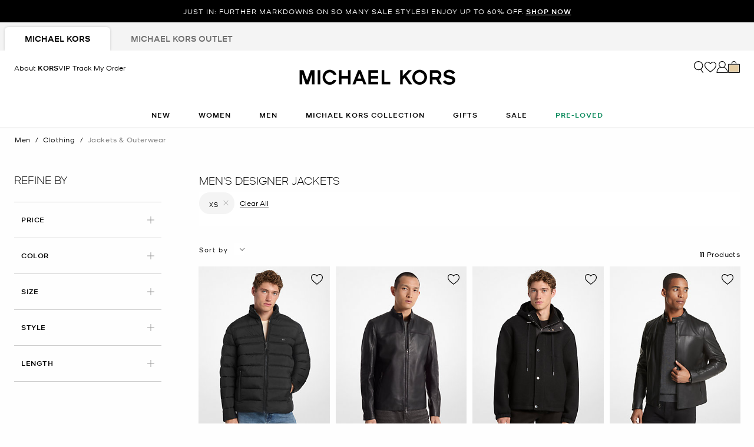

--- FILE ---
content_type: text/html;charset=UTF-8
request_url: https://www.michaelkors.com/men/clothing/jackets-outerwear/mens-tops-outerwear-xs/
body_size: 39799
content:














<!DOCTYPE html>
<html lang="en" class="is-outlet  is-pph-banner">
<head>

<link rel="canonical" href="https://www.michaelkors.com/men/clothing/jackets-outerwear/mens-tops-outerwear-xs/"/>



<link rel="alternate" hreflang="en-CA" href="https://www.michaelkors.com/ca/en/men/clothing/jackets-outerwear/mens-tops-outerwear-xs/"/>

<link rel="alternate" hreflang="fr-CA" href="https://www.michaelkors.com/ca/fr/homme/vetements/vestes-et-vetements-dexterieur/hauts-et-manteaux-pour-homme-tp/"/>

<link rel="alternate" hreflang="en-US" href="https://www.michaelkors.com/men/clothing/jackets-outerwear/mens-tops-outerwear-xs/"/>

<link rel="alternate" hreflang="x-default" href="https://www.michaelkors.com/men/clothing/jackets-outerwear/mens-tops-outerwear-xs/"/>

<link rel="alternate" hreflang="es-US" href="https://www.michaelkors.com/us/es/hombre/ropa/chaquetas-y-prendas-de-abrigo/tops-y-prendas-de-abrigo-para-hombre-xs/"/>





<meta charset=UTF-8>

<meta http-equiv="x-ua-compatible" content="ie=edge">

<meta name="viewport" content="width=device-width, initial-scale=1.0" />

<meta name="format-detection" content="telephone=no">




  <title>
    
        Men’s Tops &amp; Outerwear-XSJackets &amp; Coats | Michael Kors [US]
      
  </title>



  
    <meta name="description" content="Shop the official Michael Kors USA online shop forMen&rsquo;s Tops &amp; Outerwear-XS Jackets &amp; Coats Receive free shipping and returns on your purchase." />
  


  <meta name="robots" content="index, follow" />





<link rel="preload"
    href="https://digital4.michaelkors.com/sitefonts/fonts/Kors_Sans-Medium.woff2"
    as="font"
    type="font/woff2"
    crossorigin
>
<link rel="preload"
    href="https://digital4.michaelkors.com/sitefonts/fonts/Kors_Sans-Book.woff2"
    as="font"
    type="font/woff2"
    crossorigin
>
<link rel="preload"
    href="https://digital4.michaelkors.com/sitefonts/fonts/Kors_Sans-Light.woff2"
    as="font"
    type="font/woff2"
    crossorigin
>

<style>
    @font-face {
        font-family: "Kors Sans Medium";
        font-display: swap;
        src: url("https://digital4.michaelkors.com/sitefonts/fonts/Kors_Sans-Medium.woff2") format("woff2");
    }
    @font-face {
        font-family: "Kors Sans Book";
        font-display: swap;
        src: url("https://digital4.michaelkors.com/sitefonts/fonts/Kors_Sans-Book.woff2") format("woff2");
    }
    @font-face {
        font-family: "Kors Sans Light";
        font-display: swap;
        src: url("https://digital4.michaelkors.com/sitefonts/fonts/Kors_Sans-Light.woff2") format("woff2");
    }
</style>



  
    <meta name="apple-itunes-app" content="app-id=1248958280, affiliate-data=, app-argument=https://www.michaelkors.com/on/demandware.store/Sites-mk_us-Site/en_US/__SYSTEM__Page-Render?cid=plp-mens-clothing-categories&amp;params=%7b%22custom%22%3a%22%7b%5c%22action%5c%22%3a%5c%22Search-Show%5c%22%2c%5c%22queryString%5c%22%3a%5c%22cgid%3dmens-jackets-outerwear%26prefn1%3drefinementSize%26prefv1%3dMen%25E2%2580%2599s%2520Tops%2520%2526%2520Outerwear-XS%5c%22%2c%5c%22locale%5c%22%3a%5c%22en_US%5c%22%2c%5c%22tracking_consent%5c%22%3anull%2c%5c%22csrf%5c%22%3a%7b%5c%22tokenName%5c%22%3a%5c%22csrf_token%5c%22%2c%5c%22token%5c%22%3a%5c%22ikttRppSrG9UBTn4rRpzymrDzDDOBTLwld58fCh0eY2a3U8g86bYyGBMnoVkiCMG7tnsGBTlUsmZwPjsWJSpe-CXh4OrhcOklCi_enmZKOKqDHKc-r_darS19cQfA2OOIgtosv5Vyd1cqPIoanNGdHy0KR3QwW-GwoOhDw93uXbmIlu5kqA%3d%5c%22%7d%2c%5c%22CurrentPageMetaData%5c%22%3a%7b%5c%22title%5c%22%3a%5c%22Sites-mk_us-Site%5c%22%2c%5c%22description%5c%22%3a%5c%22%5c%22%2c%5c%22keywords%5c%22%3a%5c%22%5c%22%2c%5c%22pageMetaTags%5c%22%3a%5b%5d%7d%7d%22%2c%22aspect_attributes%22%3a%7b%22category%22%3a%22mens-jackets-outerwear%22%7d%7d&amp;vf=00236e9bdf047557a0f50b9a48d0a16e&amp;at=plp&amp;pt=productList">
  

  
        <meta property="fb:app_id" content="693861180706239">
  

  
        <meta property="og:image:width" content="748">
  

  
        <meta property="og:site_name" content="Michael Kors">
  

  
        <meta property="og:title" content="Men&#39;s Designer Jackets |Michael Kors">
  

  
        <meta property="og:image:height" content="558">
  

  
        <meta property="og:url" content="https://www.michaelkors.com/on/demandware.store/Sites-mk_us-Site/en_US/__SYSTEM__Page-Render?cid=plp-mens-clothing-categories&amp;params=%7b%22custom%22%3a%22%7b%5c%22action%5c%22%3a%5c%22Search-Show%5c%22%2c%5c%22queryString%5c%22%3a%5c%22cgid%3dmens-jackets-outerwear%26prefn1%3drefinementSize%26prefv1%3dMen%25E2%2580%2599s%2520Tops%2520%2526%2520Outerwear-XS%5c%22%2c%5c%22locale%5c%22%3a%5c%22en_US%5c%22%2c%5c%22tracking_consent%5c%22%3anull%2c%5c%22csrf%5c%22%3a%7b%5c%22tokenName%5c%22%3a%5c%22csrf_token%5c%22%2c%5c%22token%5c%22%3a%5c%22ikttRppSrG9UBTn4rRpzymrDzDDOBTLwld58fCh0eY2a3U8g86bYyGBMnoVkiCMG7tnsGBTlUsmZwPjsWJSpe-CXh4OrhcOklCi_enmZKOKqDHKc-r_darS19cQfA2OOIgtosv5Vyd1cqPIoanNGdHy0KR3QwW-GwoOhDw93uXbmIlu5kqA%3d%5c%22%7d%2c%5c%22CurrentPageMetaData%5c%22%3a%7b%5c%22title%5c%22%3a%5c%22Sites-mk_us-Site%5c%22%2c%5c%22description%5c%22%3a%5c%22%5c%22%2c%5c%22keywords%5c%22%3a%5c%22%5c%22%2c%5c%22pageMetaTags%5c%22%3a%5b%5d%7d%7d%22%2c%22aspect_attributes%22%3a%7b%22category%22%3a%22mens-jackets-outerwear%22%7d%7d&amp;vf=00236e9bdf047557a0f50b9a48d0a16e&amp;at=plp&amp;pt=productList">
  

  
        <meta property="og:description" content="Men&#39;s Designer Jackets | Michael Kors">
  




  
    <script type="text/javascript" src="https://www.michaelkors.com/resources/d5efd3f3c2100889adf3b6181a9974499b300119120a7" async ></script><script type="application/ld+json">
      {
  "@context": "http://schema.org",
  "@type": "BreadcrumbList",
  "itemListElement": [
    {
      "@type": "ListItem",
      "position": 1,
      "item": "https://www.michaelkors.com/men/",
      "name": "Men"
    },
    {
      "@type": "ListItem",
      "position": 2,
      "item": "https://www.michaelkors.com/men/clothing/",
      "name": "Clothing"
    },
    {
      "@type": "ListItem",
      "position": 3,
      "item": "https://www.michaelkors.com/men/clothing/jackets-outerwear/",
      "name": "Jackets & Outerwear"
    }
  ]
}
    </script>
  


<link rel="icon" href="/on/demandware.static/Sites-mk_us-Site/-/default/dw51035872/images/favicons/favicon.ico" />
<link rel="icon" type="image/png" href="/on/demandware.static/Sites-mk_us-Site/-/default/dw3f9cebb3/images/favicons/favicon-196x196.png"
  sizes="196x196" />
<link rel="icon" type="image/png" href="/on/demandware.static/Sites-mk_us-Site/-/default/dw17ff1095/images/favicons/favicon-96x96.png" sizes="96x96" />
<link rel="icon" type="image/png" href="/on/demandware.static/Sites-mk_us-Site/-/default/dwb38fcdad/images/favicons/favicon-32x32.png" sizes="32x32" />
<link rel="icon" type="image/png" href="/on/demandware.static/Sites-mk_us-Site/-/default/dwa7533ab5/images/favicons/favicon-16x16.png" sizes="16x16" />
<link rel="icon" type="image/png" href="/on/demandware.static/Sites-mk_us-Site/-/default/dwe94a933f/images/favicons/favicon-128x128.png"
  sizes="128x128" />

<link rel="stylesheet" href="/on/demandware.static/Sites-mk_us-Site/-/en_US/v1768907572446/css/global.css" />

  <link rel="stylesheet" href="/on/demandware.static/Sites-mk_us-Site/-/en_US/v1768907572446/css/search.css"  />

  <link rel="stylesheet" href="/on/demandware.static/Sites-mk_us-Site/-/en_US/v1768907572446/css/experience/storePage.css"  />





  
<script>
	(function() {
		function riskifiedBeaconLoad() {
			var store_domain = 'www.michaelkors.com';
			var session_id = '7bcb0nh2quaFY5FS_w9mafNuQ5p2dAMddCw=';
			var url = ('https:' == document.location.protocol ? 'https://'
					: 'http://')
					+ "beacon.riskified.com?shop="
					+ store_domain
					+ "&sid="
					+ session_id;
			var s = document.createElement('script');
			s.type = 'text/javascript';
			s.async = true;
			s.src = url;
			var x = document.getElementsByTagName('script')[0];
			x.parentNode.insertBefore(s, x);
		}
		if (window.attachEvent) {
			window.attachEvent('onload', riskifiedBeaconLoad)
		} else {
			window.addEventListener('load', riskifiedBeaconLoad, false);
		}
	})();
</script>



    <script>
        window['ownid'] = window['ownid'] || function() {
    var args = Array.prototype.slice.call(arguments);
    (window['ownid'].q = window['ownid'].q || []).push(args);
    return { error: null, data: null };
};
var sdkScript = document.createElement('script');
sdkScript.src = 'https://cdn.ownid.com/sdk/ixghdsqdzc07kf';
sdkScript.async = true;
document.head.appendChild(sdkScript);
var widgetsSetupScript = document.createElement('script');
widgetsSetupScript.src = '/on/demandware.static/Sites-mk_us-Site/-/en_US/v1768907572446/js/ownid.js';
widgetsSetupScript.async = true;
document.head.appendChild(widgetsSetupScript);
window.ownIdUrls = {
    setCookie: '/on/demandware.store/Sites-mk_us-Site/en_US/Ownid-SetCookie',
    setData: '/on/demandware.store/Sites-mk_us-Site/en_US/Ownid-Data',
    getJwt: '/on/demandware.store/Sites-mk_us-Site/en_US/Ownid-Jwt',
    getMessage: '/on/demandware.store/Sites-mk_us-Site/en_US/Ownid-Message'
};
window.ownIdLocale = 'en-US'
window.ownIdLoginId = ''
window.ownIdEnabled = true
window.ownidShowReturningUserPrompt = false
window.ownidShowReturningUserPromptOnSecondVisit = false
window.ownidShowAuthNotification = false
window.ownidShowAccountRecovery = false
window.ownidShowAccountRecovery = false
window.ownidEnableProfileUpdateWidgets = null
;
    </script>



<script type="text/javascript">
window.DY = window.DY || {};
DY.recommendationContext = {"type":"CATEGORY","data":["Men","Clothing","Jackets & Outerwear"],"lng":"en_US"};
</script>
<link rel="preconnect" href="//cdn.dynamicyield.com"/>
<link rel="preconnect" href="//st.dynamicyield.com"/>
<link rel="preconnect" href="//rcom.dynamicyield.com"/>
<link rel="dns-prefetch" href="//cdn.dynamicyield.com"/>
<link rel="dns-prefetch" href="//st.dynamicyield.com"/>
<link rel="dns-prefetch" href="//rcom.dynamicyield.com"/>



<script>
    window.isThankYouPage = false;
    window.isDynamicYieldEnabled = true;
</script>

<input class="false" type="hidden" name="isDynamicYieldEnabled" id="isDynamicYieldEnabled" value="true"/>
<input type="hidden" name="dynamicYieldJSUrl" id="dynamicYieldJSUrl" value="//cdn.dynamicyield.com/api/8770123/api_dynamic.js"/>
<input type="hidden" name="dynamicYieldStaticUrl" id="dynamicYieldStaticUrl" value="//cdn.dynamicyield.com/api/8770123/api_static.js"/>
<input type="hidden" name="createDyIdServerCookie" id="createDyIdServerCookie" value="/on/demandware.static/Sites-mk_us-Site/-/en_US/v1768907572446/js/createDyIdServerCookie.js"/>
<input type="hidden" name="dynamicYieldMain" id="dynamicYieldMain" value="/on/demandware.static/Sites-mk_us-Site/-/en_US/v1768907572446/js/dynamicYieldMain.js"/>
    
    
        <script src="https://cdn.shoppinggives.com/cc-utilities-universal/sgloader.js?sid=ebcc3e71-b815-4550-8ec0-9853ff7b4bbd&amp;test-mode=false" async> </script>
    


    <script id="oneTrustScript" src="https://cdn-ukwest.onetrust.com/scripttemplates/otSDKStub.js" data-document-language="true" type="text/javascript" charset="UTF-8" data-domain-script="991fc40c-c7f4-42cd-abde-b804a27eefda"></script>
    <script type="text/javascript">
        function OptanonWrapper() {}
    </script>



<script src="https://rapid-cdn.yottaa.com/rapid/lib/OgipEOFQfcHH5A.js" defer></script><script src="//assets.adobedtm.com/d8c1ad59c628/dcb1b3895467/launch-daab6b544709.min.js" async></script>
<script defer type="text/javascript" src="https://www.google.com/recaptcha/api.js?render=6Lecz2kkAAAAAEjaZVtqjGRMSoPaEsp_fmJwWpKX&hl=en"></script>





    <script async src="https://js.klarna.com/web-sdk/v1/klarna.js" data-client-id="klarna_live_client_OFJNKnRjLXc0bnZ0U0pDWEdLbGRzNHBQVUZCP2tMRSgsM2FhYTkyMzAtZDRjYi00YWFiLWEzMWEtOTIwOGRlZGZkMDA4LDEsNkMzbXdXY1VYanJnR05tb2tRZjJGSVZvdERMU25NU0JIQnVPa01jSkpPVT0" data-environment="production"></script>
    














	<input type="hidden" id="paypal_express" class="paypal_express" value="/on/demandware.store/Sites-mk_us-Site/en_US/CYBPaypal-InitiatePaypalExpress" />
	<input type="hidden" id="paypal_callback" class="paypal_callback" value="https://www.michaelkors.com/on/demandware.store/Sites-mk_us-Site/en_US/CYBPaypal-SessionCallback" />
	<input type="hidden" id="paypal_enabled" class="paypal_enabled" value="true" />
	<input type="hidden" id="paypal_endpoint" class="paypal_endpoint" value="production" />






<!--[if gt IE 9]><!-->
<script>//common/scripts.isml</script>
<script defer type="text/javascript" src="/on/demandware.static/Sites-mk_us-Site/-/en_US/v1768907572446/js/main.js"></script>

    <script defer type="text/javascript" src="/on/demandware.static/Sites-mk_us-Site/-/en_US/v1768907572446/js/search.js"
        
        >
    </script>

    <script defer type="text/javascript" src="/on/demandware.static/Sites-mk_us-Site/-/en_US/v1768907572446/js/backToTop.js"
        
        >
    </script>

    <script defer type="text/javascript" src="/on/demandware.static/Sites-mk_us-Site/-/en_US/v1768907572446/js/webClienteling.js"
        
        >
    </script>

    <script defer type="text/javascript" src="//apps.bazaarvoice.com/deployments/michael-kors/main_site/production/en_US/bv.js"
        
        >
    </script>

    <script defer type="text/javascript" src="/on/demandware.static/Sites-mk_us-Site/-/en_US/v1768907572446/js/tracking.js"
        
        >
    </script>

    <script defer type="text/javascript" src="/on/demandware.static/Sites-mk_us-Site/-/en_US/v1768907572446/js/analyticsEvents.js"
        
        >
    </script>

    <script defer type="text/javascript" src="/on/demandware.static/Sites-mk_us-Site/-/en_US/v1768907572446/js/inStorePickUp.js"
        
        >
    </script>




<script defer="defer" src="/on/demandware.static/Sites-mk_us-Site/-/en_US/v1768907572446/js/nonCriticalCheckoutScripts.js"></script>
<!--<![endif]-->
<script type="text/javascript">//<!--
/* <![CDATA[ (head-active_data.js) */
var dw = (window.dw || {});
dw.ac = {
    _analytics: null,
    _events: [],
    _category: "",
    _searchData: "",
    _anact: "",
    _anact_nohit_tag: "",
    _analytics_enabled: "true",
    _timeZone: "America/New_York",
    _capture: function(configs) {
        if (Object.prototype.toString.call(configs) === "[object Array]") {
            configs.forEach(captureObject);
            return;
        }
        dw.ac._events.push(configs);
    },
	capture: function() { 
		dw.ac._capture(arguments);
		// send to CQ as well:
		if (window.CQuotient) {
			window.CQuotient.trackEventsFromAC(arguments);
		}
	},
    EV_PRD_SEARCHHIT: "searchhit",
    EV_PRD_DETAIL: "detail",
    EV_PRD_RECOMMENDATION: "recommendation",
    EV_PRD_SETPRODUCT: "setproduct",
    applyContext: function(context) {
        if (typeof context === "object" && context.hasOwnProperty("category")) {
        	dw.ac._category = context.category;
        }
        if (typeof context === "object" && context.hasOwnProperty("searchData")) {
        	dw.ac._searchData = context.searchData;
        }
    },
    setDWAnalytics: function(analytics) {
        dw.ac._analytics = analytics;
    },
    eventsIsEmpty: function() {
        return 0 == dw.ac._events.length;
    }
};
/* ]]> */
// -->
</script>
<script type="text/javascript">//<!--
/* <![CDATA[ (head-cquotient.js) */
var CQuotient = window.CQuotient = {};
CQuotient.clientId = 'bgwh-mk_us';
CQuotient.realm = 'BGWH';
CQuotient.siteId = 'mk_us';
CQuotient.instanceType = 'prd';
CQuotient.locale = 'en_US';
CQuotient.fbPixelId = '__UNKNOWN__';
CQuotient.activities = [];
CQuotient.cqcid='';
CQuotient.cquid='';
CQuotient.cqeid='';
CQuotient.cqlid='';
CQuotient.apiHost='api.cquotient.com';
/* Turn this on to test against Staging Einstein */
/* CQuotient.useTest= true; */
CQuotient.useTest = ('true' === 'false');
CQuotient.initFromCookies = function () {
	var ca = document.cookie.split(';');
	for(var i=0;i < ca.length;i++) {
	  var c = ca[i];
	  while (c.charAt(0)==' ') c = c.substring(1,c.length);
	  if (c.indexOf('cqcid=') == 0) {
		CQuotient.cqcid=c.substring('cqcid='.length,c.length);
	  } else if (c.indexOf('cquid=') == 0) {
		  var value = c.substring('cquid='.length,c.length);
		  if (value) {
		  	var split_value = value.split("|", 3);
		  	if (split_value.length > 0) {
			  CQuotient.cquid=split_value[0];
		  	}
		  	if (split_value.length > 1) {
			  CQuotient.cqeid=split_value[1];
		  	}
		  	if (split_value.length > 2) {
			  CQuotient.cqlid=split_value[2];
		  	}
		  }
	  }
	}
}
CQuotient.getCQCookieId = function () {
	if(window.CQuotient.cqcid == '')
		window.CQuotient.initFromCookies();
	return window.CQuotient.cqcid;
};
CQuotient.getCQUserId = function () {
	if(window.CQuotient.cquid == '')
		window.CQuotient.initFromCookies();
	return window.CQuotient.cquid;
};
CQuotient.getCQHashedEmail = function () {
	if(window.CQuotient.cqeid == '')
		window.CQuotient.initFromCookies();
	return window.CQuotient.cqeid;
};
CQuotient.getCQHashedLogin = function () {
	if(window.CQuotient.cqlid == '')
		window.CQuotient.initFromCookies();
	return window.CQuotient.cqlid;
};
CQuotient.trackEventsFromAC = function (/* Object or Array */ events) {
try {
	if (Object.prototype.toString.call(events) === "[object Array]") {
		events.forEach(_trackASingleCQEvent);
	} else {
		CQuotient._trackASingleCQEvent(events);
	}
} catch(err) {}
};
CQuotient._trackASingleCQEvent = function ( /* Object */ event) {
	if (event && event.id) {
		if (event.type === dw.ac.EV_PRD_DETAIL) {
			CQuotient.trackViewProduct( {id:'', alt_id: event.id, type: 'raw_sku'} );
		} // not handling the other dw.ac.* events currently
	}
};
CQuotient.trackViewProduct = function(/* Object */ cqParamData){
	var cq_params = {};
	cq_params.cookieId = CQuotient.getCQCookieId();
	cq_params.userId = CQuotient.getCQUserId();
	cq_params.emailId = CQuotient.getCQHashedEmail();
	cq_params.loginId = CQuotient.getCQHashedLogin();
	cq_params.product = cqParamData.product;
	cq_params.realm = cqParamData.realm;
	cq_params.siteId = cqParamData.siteId;
	cq_params.instanceType = cqParamData.instanceType;
	cq_params.locale = CQuotient.locale;
	
	if(CQuotient.sendActivity) {
		CQuotient.sendActivity(CQuotient.clientId, 'viewProduct', cq_params);
	} else {
		CQuotient.activities.push({activityType: 'viewProduct', parameters: cq_params});
	}
};
/* ]]> */
// -->
</script>
<!-- Demandware Apple Pay -->

<style type="text/css">ISAPPLEPAY{display:inline}.dw-apple-pay-button,.dw-apple-pay-button:hover,.dw-apple-pay-button:active{background-color:black;background-image:-webkit-named-image(apple-pay-logo-white);background-position:50% 50%;background-repeat:no-repeat;background-size:75% 60%;border-radius:5px;border:1px solid black;box-sizing:border-box;margin:5px auto;min-height:30px;min-width:100px;padding:0}
.dw-apple-pay-button:after{content:'Apple Pay';visibility:hidden}.dw-apple-pay-button.dw-apple-pay-logo-white{background-color:white;border-color:white;background-image:-webkit-named-image(apple-pay-logo-black);color:black}.dw-apple-pay-button.dw-apple-pay-logo-white.dw-apple-pay-border{border-color:black}</style>




<script>(window.BOOMR_mq=window.BOOMR_mq||[]).push(["addVar",{"rua.upush":"false","rua.cpush":"true","rua.upre":"false","rua.cpre":"false","rua.uprl":"false","rua.cprl":"false","rua.cprf":"false","rua.trans":"SJ-3fb7cac6-6d58-4841-ad64-ee58b771fc60","rua.cook":"false","rua.ims":"false","rua.ufprl":"false","rua.cfprl":"true","rua.isuxp":"false","rua.texp":"norulematch","rua.ceh":"false","rua.ueh":"false","rua.ieh.st":"0"}]);</script>
<script>!function(){function o(n,i){if(n&&i)for(var r in i)i.hasOwnProperty(r)&&(void 0===n[r]?n[r]=i[r]:n[r].constructor===Object&&i[r].constructor===Object?o(n[r],i[r]):n[r]=i[r])}try{var n=decodeURIComponent("%7B%0A%20%20%20%20%20%20%20%20%20%20%20%20%20%20%20%20%22comment%22%3A%20%22Enable%20collection%20of%20Early%20Beacons%20%28need%20both%20LOGN%20and%20Early%20items%29%2C%20Disable%20Page%20Load%20and%20switch%20to%20SPA%22%2C%0A%20%20%20%20%20%20%20%20%20%20%20%20%20%20%20%20%22LOGN%22%3A%7B%20%22storeConfig%22%3A%20true%20%7D%2C%0A%20%20%20%20%20%20%20%20%20%20%20%20%20%20%20%20%22Early%22%3A%7B%20%22enabled%22%3A%20true%20%7D%2C%0A%20%20%20%20%20%20%20%20%20%20%20%20%20%20%20%20%22autorun%22%3A%20false%2C%0A%20%20%20%20%20%20%20%20%20%20%20%20%20%20%20%20%22History%22%3A%7B%20%22enabled%22%3A%20true%20%7D%2C%0A%20%20%20%20%20%20%20%20%20%20%20%20%20%20%20%20%22ResourceTiming%22%3A%7B%20%22comment%22%3A%20%22Clear%20RT%20Buffer%20on%20mPulse%20beacon%22%2C%22clearOnBeacon%22%3A%20true%20%7D%0A%7D");if(n.length>0&&window.JSON&&"function"==typeof window.JSON.parse){var i=JSON.parse(n);void 0!==window.BOOMR_config?o(window.BOOMR_config,i):window.BOOMR_config=i}}catch(r){window.console&&"function"==typeof window.console.error&&console.error("mPulse: Could not parse configuration",r)}}();</script>
                              <script>!function(e){var n="https://s.go-mpulse.net/boomerang/";if("False"=="True")e.BOOMR_config=e.BOOMR_config||{},e.BOOMR_config.PageParams=e.BOOMR_config.PageParams||{},e.BOOMR_config.PageParams.pci=!0,n="https://s2.go-mpulse.net/boomerang/";if(window.BOOMR_API_key="DAK2Y-8PF5L-7FDKS-MBCG2-FZLRB",function(){function e(){if(!o){var e=document.createElement("script");e.id="boomr-scr-as",e.src=window.BOOMR.url,e.async=!0,i.parentNode.appendChild(e),o=!0}}function t(e){o=!0;var n,t,a,r,d=document,O=window;if(window.BOOMR.snippetMethod=e?"if":"i",t=function(e,n){var t=d.createElement("script");t.id=n||"boomr-if-as",t.src=window.BOOMR.url,BOOMR_lstart=(new Date).getTime(),e=e||d.body,e.appendChild(t)},!window.addEventListener&&window.attachEvent&&navigator.userAgent.match(/MSIE [67]\./))return window.BOOMR.snippetMethod="s",void t(i.parentNode,"boomr-async");a=document.createElement("IFRAME"),a.src="about:blank",a.title="",a.role="presentation",a.loading="eager",r=(a.frameElement||a).style,r.width=0,r.height=0,r.border=0,r.display="none",i.parentNode.appendChild(a);try{O=a.contentWindow,d=O.document.open()}catch(_){n=document.domain,a.src="javascript:var d=document.open();d.domain='"+n+"';void(0);",O=a.contentWindow,d=O.document.open()}if(n)d._boomrl=function(){this.domain=n,t()},d.write("<bo"+"dy onload='document._boomrl();'>");else if(O._boomrl=function(){t()},O.addEventListener)O.addEventListener("load",O._boomrl,!1);else if(O.attachEvent)O.attachEvent("onload",O._boomrl);d.close()}function a(e){window.BOOMR_onload=e&&e.timeStamp||(new Date).getTime()}if(!window.BOOMR||!window.BOOMR.version&&!window.BOOMR.snippetExecuted){window.BOOMR=window.BOOMR||{},window.BOOMR.snippetStart=(new Date).getTime(),window.BOOMR.snippetExecuted=!0,window.BOOMR.snippetVersion=12,window.BOOMR.url=n+"DAK2Y-8PF5L-7FDKS-MBCG2-FZLRB";var i=document.currentScript||document.getElementsByTagName("script")[0],o=!1,r=document.createElement("link");if(r.relList&&"function"==typeof r.relList.supports&&r.relList.supports("preload")&&"as"in r)window.BOOMR.snippetMethod="p",r.href=window.BOOMR.url,r.rel="preload",r.as="script",r.addEventListener("load",e),r.addEventListener("error",function(){t(!0)}),setTimeout(function(){if(!o)t(!0)},3e3),BOOMR_lstart=(new Date).getTime(),i.parentNode.appendChild(r);else t(!1);if(window.addEventListener)window.addEventListener("load",a,!1);else if(window.attachEvent)window.attachEvent("onload",a)}}(),"350".length>0)if(e&&"performance"in e&&e.performance&&"function"==typeof e.performance.setResourceTimingBufferSize)e.performance.setResourceTimingBufferSize(350);!function(){if(BOOMR=e.BOOMR||{},BOOMR.plugins=BOOMR.plugins||{},!BOOMR.plugins.AK){var n="true"=="true"?1:0,t="",a="aokqpkixgyvjs2lqsgoq-f-27003085b-clientnsv4-s.akamaihd.net",i="false"=="true"?2:1,o={"ak.v":"39","ak.cp":"270526","ak.ai":parseInt("861732",10),"ak.ol":"0","ak.cr":8,"ak.ipv":4,"ak.proto":"h2","ak.rid":"1f97e95f","ak.r":47369,"ak.a2":n,"ak.m":"b","ak.n":"essl","ak.bpcip":"3.149.7.0","ak.cport":36870,"ak.gh":"23.208.24.106","ak.quicv":"","ak.tlsv":"tls1.3","ak.0rtt":"","ak.0rtt.ed":"","ak.csrc":"-","ak.acc":"","ak.t":"1768984989","ak.ak":"hOBiQwZUYzCg5VSAfCLimQ==dRDHQwR/nua8UeTP03FOt4Pu+AB70sahS8WhB2O87WMEOVe9/7ZX4PM0MO/Sgs0fv1uKXQZrntw+lxRbCXtAJL4usrnshDDqf1lybfKLAv74P50630gzdhFgAc2yRrRb6X9ghy0+aUrZz8476KKeDSCx77Sdcrn6pwjD7LOAyqjGiZsiysH7sei1ECPkbXeDlOb7WkTHgGH2iOzEU4AsRN5/B1oXJt4feQQVaX0cG4pgQNMO8xTfxklMueLsI2XzC83oQfc3ZZsO3piwVefkuCmOW9aOPa0fzu1yGE78vr4znaZIlDQQDqzTR6hr70VnjfLBeZWThyHAPbkD8QdJ+D7iOE/I7qWVD+t59y3yGZoI41b6VXhjOf0O0SftFYfMDBawguATRIojK0F5529tjwOOuI9pca3MG9toC7hC1jk=","ak.pv":"101","ak.dpoabenc":"","ak.tf":i};if(""!==t)o["ak.ruds"]=t;var r={i:!1,av:function(n){var t="http.initiator";if(n&&(!n[t]||"spa_hard"===n[t]))o["ak.feo"]=void 0!==e.aFeoApplied?1:0,BOOMR.addVar(o)},rv:function(){var e=["ak.bpcip","ak.cport","ak.cr","ak.csrc","ak.gh","ak.ipv","ak.m","ak.n","ak.ol","ak.proto","ak.quicv","ak.tlsv","ak.0rtt","ak.0rtt.ed","ak.r","ak.acc","ak.t","ak.tf"];BOOMR.removeVar(e)}};BOOMR.plugins.AK={akVars:o,akDNSPreFetchDomain:a,init:function(){if(!r.i){var e=BOOMR.subscribe;e("before_beacon",r.av,null,null),e("onbeacon",r.rv,null,null),r.i=!0}return this},is_complete:function(){return!0}}}}()}(window);</script></head>
<body

class="alternate-sale-text-color alternate-sale-text-color-category"

>

  <div id="dyCookie" style="display: none"
    data-url="/on/demandware.store/Sites-mk_us-Site/en_US/FirstPartyCookie-SetDYServerCookie">
  </div>



<div class="page l-search-page" data-action="Search-Show" data-querystring="cgid=mens-jackets-outerwear" >









<button class="country-redirect-trigger head d-none invisible " data-url="/on/demandware.store/Sites-mk_us-Site/en_US/Page-CountryRedirect"></button>
<a href="#maincontent" class="skip-link" aria-label="Skip to main content">Skip to main content</a>
<a href="#footercontent" class="skip-link" aria-label="Skip to footer content">Skip to footer content</a>


    <div class="d-block d-sm-none header-banner-wrapper">
        <div class="header-banner--js header-banner text-center">
    <div class="container">
        <div class="content">
            
	 


	

    
    
    
    

    <div class="js-promo-carousel" data-autoplayspeed="5000" >
        
            
                <div class="promo-banner-slide active">
                    <div id="headerAd" data-linkContainer="01.14.65 pph" role="link">JUST IN: FURTHER MARKDOWNS ON SO MANY SALE STYLES! ENJOY UP TO 60% OFF. <a class="pphMessageLink" data-ICID="SHOP NOW" href="https://www.michaelkors.com/sale/">SHOP NOW</a></div>
                </div>
            
        
    </div>

    
        <style>
            .header-banner a
{
background: #000000;
color: #FFFFFF;
}
.header-banner
{
background: #000000;
color: #FFFFFF;
}
        </style>
    
 
	
        </div>
    </div>
</div>

    </div>


<header class="header--js w-100">
    
        
            
            
        
        
            <div class="d-none d-md-block">
                <div class="header-banner--js header-banner text-center">
    <div class="container">
        <div class="content">
            
	 


	

    
    
    
    

    <div class="js-promo-carousel" data-autoplayspeed="5000" >
        
            
                <div class="promo-banner-slide active">
                    <div id="headerAd" data-linkContainer="01.14.65 pph" role="link">JUST IN: FURTHER MARKDOWNS ON SO MANY SALE STYLES! ENJOY UP TO 60% OFF. <a class="pphMessageLink" data-ICID="SHOP NOW" href="https://www.michaelkors.com/sale/">SHOP NOW</a></div>
                </div>
            
        
    </div>

    
        <style>
            .header-banner a
{
background: #000000;
color: #FFFFFF;
}
.header-banner
{
background: #000000;
color: #FFFFFF;
}
        </style>
    
 
	
        </div>
    </div>
</div>

            </div>
        
        
            <div class="store-tabs-desktop d-none d-md-block">
                <div class="container">
                    


<div class="store-tabs store-tabs--js">
    <ul class="store-tabs__list">
        <li class="store-tabs__item active">
            <a class="store-tabs__link js-store-type-link"
                data-tab="fullPrice"
                data-update-store-type-url="/on/demandware.store/Sites-mk_us-Site/en_US/Outlet-UpdateStoreType"
                href="/">
                <span class="store-tabs__link-text js-store-tabs-link-text">
                    Michael Kors
                </span>
            </a>
        </li>
        <li class="store-tabs__item m-second ">
            <a class="store-tabs__link js-store-type-link"
                data-tab="outlet"
                data-update-store-type-url="/on/demandware.store/Sites-mk_us-Site/en_US/Outlet-UpdateStoreType"
                href="/outlet/"
            >
                <span class="store-tabs__link-text js-store-tabs-link-text">
                    Michael Kors Outlet
                </span>
            </a>
        </li>
    </ul>
</div>

                </div>
            </div>
        
    
    <div class="navigation-bar navigation-bar--js navigation--js">
        <div class="header container position-relative">
            <div class="row">
                <div class="col-12">
                    <div class="navbar-header d-flex">
                        
                            <div class="left-nav">
                                
                                    <div class="about-kors d-inline-block hidden-md-down">


                                    <a class="about-kors-header-link" href="/about-kors-vip.html">
                                        About
                                        <span class="KSansMedium">KORS</span><span class="KSansBook">VIP</span>
                                    </a>
                                    </div>
                                
                                
                                    <a class="track-order-header-link d-none d-lg-inline-block"
                                        href="https://www.michaelkors.com/login/#trackOrderContainer"
                                        role="button"
                                        aria-label="Track My Order">
                                
                                    <span class="track-order-header-text">Track My Order</span>
                                </a>
                                <div class="hamburger">
                                    <button class="navbar-toggler hamburger-icon--js"
                                        type="button"
                                        aria-controls="sg-navbar-collapse"
                                        aria-expanded="false"
                                        aria-label="Toggle navigation"
                                    >
                                        <span class="c-icon m-menu-button" aria-hidden="true"></span>
                                        <span class="c-icon m-close m-small" aria-hidden="true"></span>
                                    </button>
                                </div>
                            </div>
                            <div class="navbar-header brand mobilelogo d-flex fullPrice">
                                <div class="brand-name-container fullPrice">
                                    <div class="logo-home">
                                        <a class="logo-home"
                                            href="/"
                                            aria-label="Michael Kors"
                                        >
                                            <picture>
                                                <source type="image/webp" srcset="/on/demandware.static/Sites-mk_us-Site/-/default/dw0d1dad8b/images/logo_mk.webp"/>
                                                <img src="/on/demandware.static/Sites-mk_us-Site/-/default/dwd511ded0/images/logo_mk.png" alt="Michael Kors Logo"/>
                                            </picture>
                                        </a>
                                    </div>
                                </div>
                            </div>
                            
                            <div class="right-nav">
                                
                                <div class="search-icon">
                                    <button class="d-lg-block desktop-header-search-icon desktop-header-search-icon--js d-none avoid-blue-border p-0 border-0 bg-transparent"
                                        aria-label="Search Bar"
                                    >
                                        <span class="c-icon m-search m-large mk-search--js" aria-hidden="true"></span>
                                    </button>
                                    <button
                                        type="reset"
                                        name="reset-button"
                                        class="mk-icon mk-close reset-button desktop-reset-button search-fl search-flyout-close--js close-search-desktop--js"
                                        aria-label="Clear search keywords"
                                    >
                                        <span class="c-icon m-close m-small" aria-hidden="true"></span>
                                    </button>
                                </div>
                                <div class="wishlist-icon miniwishlist d-none d-lg-block nav-link--right wishlist-icon--js wishlist-icon-desktop--js" data-action-url="/on/demandware.store/Sites-mk_us-Site/en_US/Wishlist-MiniWishList">
                                    

<a
    href="/wishlist/"
    class="d-block"
    aria-label="Favorites"
>
    <span class="c-icon m-heart m-large header-wishlist-icon--js" aria-hidden="true"></span>
    <span class="c-icon m-heart-filled m-large d-none header-wishlist-icon-active--js" aria-hidden="true"></span>
</a>

<div class="popover popover-bottom"></div>


    <input type="hidden" class= "wishlistedItems" name="wishlistedItems" value="" />


                                </div>
                                




    <div class="user user--js hidden-md-down" role="application">
        <a
            href="https://www.michaelkors.com/login/"
            role="button"
            class="d-block"
            aria-label="Login to your account"
        >
            <span class="c-icon m-account m-large mk-account--js" aria-hidden="true"></span>
        </a>
        <div class="popover popover-bottom user-popover user-popover--js" data-nosnippet>
            <div class="login-user" id="login">
                <div class="password-reset-banner-section">
                    


                </div>
                <button class="border-0 login-flyout-close focus-visible position-relative" aria-label="Close">
    <i class="c-icon m-close m-x-small" aria-hidden="true"></i>
</button>
<h2 class="popover-account-header text-center"> Sign In</h2>
<div class="popover-create-account-text text-center pt-0">Sign in to view your <span class="KSansMedium">KORS</span>VIP account and status</div>



    



<form action="/on/demandware.store/Sites-mk_us-Site/en_US/Account-Login" class="login form-block remove-aria-invalid" method="POST" name="login-form" id="login-form">
    <fieldset class="login-information-block">
        <div class="form-group required">
            
                <h3 class="d-flex justify-content-between m-0">
                    <label class="form-control-label form-label-custom text-left required" for="login-form-email">
                        <span>Email</span>
                    </label>
                    
                </h3>
            
            <input type="email"
                aria-label="Email"
                id="login-form-email"
                required
                class="avoid-blue-border-field disabled-zoom form-control form-input-custom email required ignore-email-empty-validation--js"
                placeholder="&nbsp;"
                aria-required="true"
                name="loginEmail"
                value=""
                data-missing-error="Please enter an email address."
                data-pattern-mismatch="Please enter a valid email address."
                data-range-error="Must be 50 characters or less."
                name="dwfrm_profile_customer_email" required aria-required="true" value="" maxLength="50" pattern="^[A-Za-z0-9](([_.\-]?[a-zA-Z0-9]+)*)(_)?@([A-Za-z0-9]+)(([.\-]?[a-zA-Z0-9]+)*)\.[A-Za-z]{2,}$"
            >
            <div class="invalid-feedback" id="login-form-email-error" role="alert" aria-live="polite"></div>
            
        </div>

        <div class="form-group form-group-password required">
            
                <div class="d-flex login-info-icon">
                    <label class="form-control-label form-label-custom text-left required" for="login-form-password">
                            <span>Password<span class="asterix">&ast;</span></span>
                    </label>
                    
                    
                    <button type="button" aria-labelledby="passwordTooltip" class="info-icon">
    <i class="c-icon m-info m-x-small" aria-hidden="true"></i>
    <div class="tooltip d-none" id="passwordTooltip" aria-label="tooltip Your secure password must:&lt;br&gt;Contain 8 to 20 characters&lt;br&gt;Have at least one number&lt;br&gt;Have uppercase and lowercase characters&lt;br&gt;Have at least one special character&lt;br&gt;Not include your name or other personal data">
        <div class="tooltip-inner tooltip-content--js" data-nosnippet>Your secure password must:<br>Contain 8 - 20 characters<br>Have at least one number<br>Have uppercase and lowercase characters<br>Have at least one special character<br>Not include your name or other personal data</div>
    </div>
</button>

                </div>
            
            <input type="password" aria-label="Password"
                id="login-form-password"
                required
                placeholder="&nbsp;"
                aria-required="true"
                class=" login-password avoid-blue-border-field disabled-zoom form-control form-input-custom required"
                name="loginPassword"
                data-missing-error="Password field is required"
                data-range-error="Please enter a valid Password."
                data-pattern-mismatch="Please enter a valid Password."
                name="dwfrm_profile_login_password" required aria-required="true" value="" maxLength="20" minLength="8" pattern="^(?=(.*[a-z]){1,})(?=(.*[A-Z]){1,})(?=(.*[\d]){1,})(?=(.*[\W]){1,})(?!.*\s).{8,20}$"
            >
            <div class="invalid-feedback form-password-error" id="loginForm-passwordError" role="alert" aria-live="polite"></div>
            
            <button type="button" class="button-reset toggle-password toggle-password--js m-hide" aria-label="Show password">
    <i class="c-icon m-password-hidden m-small" aria-hidden="true"></i>
</button>
<button type="button" class="button-reset toggle-password toggle-password--js m-show d-none" aria-label="Hide password">
    <i class="c-icon m-password-shown m-small" aria-hidden="true"></i>
</button>
        </div>

        <div class="login-tools d-flex justify-content-between align-items-center w-100">
            <div class="popover-account-checkbox d-flex align-items-center">
                <label class="labels remember-me-label text-left header-account-remember-me position-relative" for="loginRememberMe">
                    Remember Me
                </label>
                <input type="checkbox" tabindex="0" name="loginRememberMe" class="create-account-checkbox loginForm-checkbox border-0 cursor-pointer" id="loginRememberMe" encoding="off" >

                
                
                
                    
                    
                    <button type="button" aria-labelledby="rememberMeTooltip" class="info-icon">
    <i class="c-icon m-info m-x-small" aria-hidden="true"></i>
    <div class="tooltip d-none" id="rememberMeTooltip" aria-label="tooltip By checking the &quot;Remember Me&quot; check box, you can remain signed in at https://www.michaelkors.com/. To ensure access to the items saved in your shopping bag, we recommend you use the same device or computer. If you attempt to access your account details or proceed to checkout, we will kindly request that you sign in again. We suggest that you do not use the &quot;Remember Me&quot; feature on any devices and computers that are shared with other people for security purposes.">
        <div class="tooltip-inner tooltip-content--js" data-nosnippet>By checking the "Remember Me" check box, you can remain signed in at https://www.michaelkors.com/. To ensure access to the items saved in your shopping bag, we recommend you use the same device or computer. If you attempt to access your account details or proceed to checkout, we will kindly request that you sign in again. We suggest that you do not use the "Remember Me" feature on any devices and computers that are shared with other people for security purposes.</div>
    </div>
</button>

                
            </div>

            <div class="labels forgot-password forgot-password-link text-right">
                
                    <a id="login-forget-password-link" class="link-underline d-block" href="/account/password-reset/" aria-label="Forgot Password?">
                        Forgot Password?
                    </a>
                
            </div>
        </div>
        <input type="hidden" name="csrf_token" value="uDIocBW6-qV88Z89uwrGYOx8Wf26xVQH_aexWMvq3lOQ2dgxgv7t4Xw-LA2jK4sQ8MoQRTFrU_vFwy5Hiygt1gQ8u5gzMgaksyiVh5P0gPi__oIL3tZF7JqsoUYNXkC7RJGnResNZBhM30vxxyT8cjqhKN0GcMo4kI0onHKp2G02LeivPS4="/>
        <button type="submit" class="button m-primary m-fullwidth m-middle js-user-sign-in">
            SIGN IN
        </button>
    </fieldset>
</form>


<div class="popover-account-header popover-create-account text-center">Create an Account</div>
<div class="popover-create-account-text text-center">Join <span class="KSansMedium">KORS</span>VIP by creating a Michael Kors account</div>
<a class="btn btn-block primary-button-custom create-btn text-uppercase text-center" href="/account/createAccount/">
    CREATE AN ACCOUNT
</a>

            </div>
        </div>
    </div>



                                <div class="minicart mini-cart--js" role="application" data-action-url="/on/demandware.store/Sites-mk_us-Site/en_US/Cart-MiniCartShow">
                                    <div class="minicart-total">
    <a
        class="minicart-link avoid-blue-border minicart-link--js"
        href="https://www.michaelkors.com/cart/"
        role="button"
        title="My cart 0 items"
    >
        <span class="minicart-icon c-icon m-cart m-large d-none d-md-block" aria-hidden="true"></span>
        <span class="minicart-icon c-icon m-cart2 m-large d-block d-md-none" aria-hidden="true"></span>
        <span class="minicart-quantity m-0 invisible" aria-hidden="true">
            0
        </span>
        <span class="sr-only minicart-link-description--js">My cart 0 items</span>
    </a>
</div>

<div class="popover popover-bottom"></div>



    <input type="hidden" class= "wishlistedItems" name="wishlistedItems" value="" />


<input type="hidden" id="rfk-data-ip" value="23.220.106.145" />

                                </div>
                                <div class="search-icon-sm d-flex d-sm-none">
                                    <button class="button-reset search-icon-sm--js" aria-label="Search Bar">
                                        <span class="c-icon m-search m-large mk-search--js" aria-hidden="true"></span>
                                    </button>
                                </div>
                            </div>
                            
                                <div class="store-tabs-mobile d-block d-md-none">
                                    


<div class="store-tabs store-tabs--js">
    <ul class="store-tabs__list">
        <li class="store-tabs__item active">
            <a class="store-tabs__link js-store-type-link"
                data-tab="fullPrice"
                data-update-store-type-url="/on/demandware.store/Sites-mk_us-Site/en_US/Outlet-UpdateStoreType"
                href="/">
                <span class="store-tabs__link-text js-store-tabs-link-text">
                    Michael Kors
                </span>
            </a>
        </li>
        <li class="store-tabs__item m-second ">
            <a class="store-tabs__link js-store-type-link"
                data-tab="outlet"
                data-update-store-type-url="/on/demandware.store/Sites-mk_us-Site/en_US/Outlet-UpdateStoreType"
                href="/outlet/"
            >
                <span class="store-tabs__link-text js-store-tabs-link-text">
                    Michael Kors Outlet
                </span>
            </a>
        </li>
    </ul>
</div>

                                </div>
                            
                        
                    </div>
                </div>
            </div>
        </div>
        
            <div class="main-menu navbar-toggleable-md menu-toggleable-left multilevel-dropdown d-lg-block" id="sg-navbar-collapse">
                
                    <div class="navbar navbar-expand-lg bg-inverse">
    <div class="navbar-quick-link-container navbar-quick-link-container--js d-flex d-lg-none">
    
        <a class="favorite-link-menu--js wishlist-icon--js navbar-quick-link" href="/wishlist/" title="Favorites">
            <span class="c-icon m-favorite-empty m-large header-wishlist-icon--js" aria-hidden="true"></span>
            <span class="c-icon m-favorite-filled m-large d-none header-wishlist-icon-active--js" aria-hidden="true"></span>
            <div class="quick-link-text">Favorites</div>
        </a>
    

    
        <a class="track-my-order-navbar-link track-my-order-navbar-link--js navbar-quick-link"
            href="https://www.michaelkors.com/login/#trackOrderContainer"
            role="button"
            aria-label="Track My Order"
        >
    
        <span class="icon icon-shipping-truck" aria-hidden="true"></span>
        <div class="quick-link-text">Track My Order</div>
    </a>

    <a class="my-account-navbar-link navbar-quick-link" href="https://www.michaelkors.com/login/" role="button" aria-label="Login to your account">
        <span class="icon icon-account-user" aria-hidden="true"></span>
        <div class="quick-link-text m-guest">Sign in</div>
        <div class="quick-link-text m-registered">My Account</div>
    </a>

    

    
        <a class="find-store-navbar-link navbar-quick-link" href=https://locations.michaelkors.com/ title="Find A Store">
            <span class="icon icon-find-store-pin" aria-hidden="true"></span>
            <div class="quick-link-text">Find a Store</div>
        </a>
    
</div>

    <div class="close-menu clearfix d-lg-none d-none m-0">
        <div class="back pull-left">
            <button role="button" aria-label="Back to previous menu"
                class="p-0 back-prev-click avoid-blue-border">
                <span class="c-icon m-back m-x-small m-inline" aria-hidden="true"></span>
                Main Menu
            </button>
        </div>
    </div>
    <div class="menu-group" role="navigation">
        <ul class="navbar-nav primary-nav-container primary-nav-container--js nav-center" role="menu" tabindex="0">
            
                
                    

                    
                        <li
                            class="nav-item nav-item--js new dropdown level-1 sub-category"
                            role="menuitem"
                            data-categoryid="new"
                            data-sub="true"
                            data-action="/on/demandware.store/Sites-mk_us-Site/en_US/Page-IncludeHeaderSubMenu?pid=new"
                        >
                            <a
                                href="/new/"
                                id="new"
                                
                                class="nav-link nav-link--js avoid-blue-border"
                                data-toggle="dropdown"
                                aria-label="New"
                                aria-haspopup="true"
                                tabindex="0"
                                
                                data-store-type="fullPrice"
                                data-analytics-navlinks="New"
                            >
                                New
                            </a>
                        </li>
                    
                
                    

                    
                        <li
                            class="nav-item nav-item--js women dropdown level-1 sub-category"
                            role="menuitem"
                            data-categoryid="women"
                            data-sub="true"
                            data-action="/on/demandware.store/Sites-mk_us-Site/en_US/Page-IncludeHeaderSubMenu?pid=women"
                        >
                            <a
                                href="/women/"
                                id="women"
                                
                                class="nav-link nav-link--js avoid-blue-border"
                                data-toggle="dropdown"
                                aria-label="Women"
                                aria-haspopup="true"
                                tabindex="0"
                                
                                data-store-type="fullPrice"
                                data-analytics-navlinks="Women"
                            >
                                Women
                            </a>
                        </li>
                    
                
                    

                    
                        <li
                            class="nav-item nav-item--js men dropdown level-1 sub-category"
                            role="menuitem"
                            data-categoryid="men"
                            data-sub="true"
                            data-action="/on/demandware.store/Sites-mk_us-Site/en_US/Page-IncludeHeaderSubMenu?pid=men"
                        >
                            <a
                                href="/men/"
                                id="men"
                                
                                class="nav-link nav-link--js avoid-blue-border"
                                data-toggle="dropdown"
                                aria-label="Men"
                                aria-haspopup="true"
                                tabindex="0"
                                
                                data-store-type="fullPrice"
                                data-analytics-navlinks="Men"
                            >
                                Men
                            </a>
                        </li>
                    
                
                    

                    
                        <li
                            class="nav-item nav-item--js michael-kors-collection dropdown level-1 sub-category"
                            role="menuitem"
                            data-categoryid="michael-kors-collection"
                            data-sub="true"
                            data-action="/on/demandware.store/Sites-mk_us-Site/en_US/Page-IncludeHeaderSubMenu?pid=michael-kors-collection"
                        >
                            <a
                                href="https://www.michaelkors.com/michael-kors-collection.html"
                                id="michael-kors-collection"
                                
                                class="nav-link nav-link--js avoid-blue-border"
                                data-toggle="dropdown"
                                aria-label="Michael Kors Collection"
                                aria-haspopup="true"
                                tabindex="0"
                                
                                data-store-type="fullPrice"
                                data-analytics-navlinks="Michael Kors Collection"
                            >
                                Michael Kors Collection
                            </a>
                        </li>
                    
                
                    

                    
                        <li
                            class="nav-item nav-item--js gifts dropdown level-1 sub-category"
                            role="menuitem"
                            data-categoryid="gifts"
                            data-sub="true"
                            data-action="/on/demandware.store/Sites-mk_us-Site/en_US/Page-IncludeHeaderSubMenu?pid=gifts"
                        >
                            <a
                                href="/gifts/"
                                id="gifts"
                                
                                class="nav-link nav-link--js avoid-blue-border"
                                data-toggle="dropdown"
                                aria-label="Gifts"
                                aria-haspopup="true"
                                tabindex="0"
                                
                                data-store-type="fullPrice"
                                data-analytics-navlinks="Gifts"
                            >
                                Gifts
                            </a>
                        </li>
                    
                
                    

                    
                        <li
                            class="nav-item nav-item--js sale dropdown level-1 sub-category"
                            role="menuitem"
                            data-categoryid="sale"
                            data-sub="true"
                            data-action="/on/demandware.store/Sites-mk_us-Site/en_US/Page-IncludeHeaderSubMenu?pid=sale"
                        >
                            <a
                                href="/sale/"
                                id="sale"
                                
                                class="nav-link nav-link--js avoid-blue-border"
                                data-toggle="dropdown"
                                aria-label="Sale"
                                aria-haspopup="true"
                                tabindex="0"
                                
                                data-store-type="fullPrice"
                                data-analytics-navlinks="Sale"
                            >
                                Sale
                            </a>
                        </li>
                    
                
                    

                    
                        <li
                            class="nav-item nav-item--js pre-loved dropdown level-1 sub-category"
                            role="menuitem"
                            data-categoryid="pre-loved"
                            data-sub="true"
                            data-action="/on/demandware.store/Sites-mk_us-Site/en_US/Page-IncludeHeaderSubMenu?pid=pre-loved"
                        >
                            <a
                                href="https://preloved.michaelkors.com/"
                                id="pre-loved"
                                target=_blank
                                class="nav-link nav-link--js avoid-blue-border"
                                data-toggle="dropdown"
                                aria-label="Pre-Loved"
                                aria-haspopup="true"
                                tabindex="0"
                                style=color:#008555
                                data-store-type="fullPrice"
                                data-analytics-navlinks="Pre-Loved"
                            >
                                Pre-Loved
                            </a>
                        </li>
                    
                
            
        </ul>

        <ul class="navbar-nav nav-center secondary-nav-container secondary-nav-container--js" role="menu">
            




    <li role="menuitem" aria-hidden="true"></li>
    
    
    <div class="content-asset"><!-- dwMarker="content" dwContentID="678be84c11c665a6ec39e7c6b8" -->
        <ul class="p-0 d-lg-none">
    <li class="nav-item nav-item-heading"><a class="dropdown-link d-block" href="https://www.michaelkors.com/login/"><span class="user-message">Sign-in/Sign-up</span> </a></li>
    <li class="nav-item nav-item-heading"><a class="dropdown-link d-block" href="https://www.michaelkors.com/about-kors-vip.html">About KORSVIP</a></li>
    <li class="nav-item nav-item-heading"><a class="dropdown-link d-block" href="https://www.michaelkors.com/contact-us.html">Contact Us</a></li>
    <li class="nav-item nav-item-heading">
<a class="dropdown-link d-flex align-items-center w-100" aria-label="favorites" href="https://www.michaelkors.com/cart/#mobile-wishlist-anchor">
<i class="mk-icon mk-heart c-icon m-heart-filled d-inline ml-0 mr-2 m-small"></i>Favorites</a></li>
    <li class="nav-item dropdown mobile-country-selector-container">






<input type="hidden" class= "onchangecountry" name="onchangecountry" data-action-url="/on/demandware.store/Sites-mk_us-Site/en_US/Page-OnCountrySelect" />
<div class="country-selector d-none d-lg-block" data-current-country-name="United States" data-current-country="US"
    data-current-locale="en_US"
    data-currency="USD" data-geolocation="US">
    <div class="country-selector-item mt-lg-0 mt-3 mt-sm-2 mr-4">
        
            <button class="js-country-selector d-flex align-items-center text-decoration-none modal-js border-0 bg-transparent" data-href="https://www.michaelkors.com/on/demandware.store/Sites-mk_us-Site/en_US/Page-CountrySelector" data-toggle="modal"  aria-expanded="false" role="button" aria-label="Country Selector Modal popup">
                <span class="c-icon m-globe m-large" aria-hidden="true"></span>
                <span class="country-selector-name">United States&nbsp;|&nbsp;EN&nbsp;$</span>
            </button>
        
    </div>
</div>

<div class="mobile-country-selector d-lg-none disabled-touch-callout">
    <button class="js-country-selector d-flex align-items-center avoid-blue-border border-0 bg-white pl-0" data-href="https://www.michaelkors.com/on/demandware.store/Sites-mk_us-Site/en_US/Page-CountrySelector?mobile=true" aria-expanded="false" role="button" aria-label="Country Selector Modal" aria-hidden="true" tabindex="-1">
        <span class="c-icon m-globe" tabindex="-1" aria-hidden="true"></span>
        <span class="selected-country-selector ml-2" tabindex="-1" aria-hidden="true">United States&nbsp;|&nbsp;EN&nbsp;$</span>
    </button>
</div>

<input type="hidden" id="showRedirectModal" value="null" />
<button class="country-redirect-trigger d-none oneTrustEnabled" data-url="/on/demandware.store/Sites-mk_us-Site/en_US/Page-CountryRedirect"></button>
</li>
</ul>
    </div> <!-- End content-asset -->





        </ul>
    </div>
</div>

                
            </div>
        
    </div>
</header>
<div class="navbar-mobile navigation-bar--js search-bar--js hidden-on-sm-pdp">
    <div class="navbar-header search-overlay search-overlay--js">
        <div class="search-mobile search-mobile--js search-field-section">
            


<div class="search-input-wrapper search-input-wrapper--js">
<div class="site-search">
    <form action="/search/"
          method="get"
          name="simpleSearch"
          class="position-relative">
        <input class="form-control search-field rounded-0 position-relative"
                type="text"
                id="site-search"
                name="q"
                value=""
                placeholder="Search"
                placeholder-focusin="Type to Search"
                placeholder-focusout="Search"
                role="combobox"
                aria-describedby="search-assistive-text"
                aria-haspopup="listbox"
                aria-owns="search-results"
                aria-expanded="false"
                aria-autocomplete="list"
                aria-activedescendant=""
                aria-controls="search-results"
                aria-label="Enter Keyword or Item Number search box"
                autocomplete="off" />

        
            <input
                type="hidden"
                id="store"
                name="store"
                value="Michael Kors"
            />
        

        <button
            type="reset"
            name="reset-button"
            class="mk-icon mk-close reset-button d-none search-flyout-close--js close-search-mobile--js"
            aria-label="Clear search keywords"
        >
            <span class="c-icon m-close m-small" aria-hidden="true"></span>
        </button>
        <button type="button" name="clear-button" class="clear-button clear-button--js clear-search-results d-none">Clear</button>
        <button type="submit" role="link" name="search-button" aria-disabled="true" class="mk-icon mk-search" aria-label="Submit search keywords">
            <svg class="site-search__icon" aria-hidden="true" focusable="false" width="16" height="20" viewBox="0 0 16 20" fill="none">
                <path d="M14.923 18.2036L11.76 13.3514C12.6424 12.6795 13.3498 11.7935 13.8192 10.7723C14.2887 9.75117 14.5056 8.62645 14.4507 7.4982C14.4064 6.59521 14.1868 5.71049 13.8049 4.89625C13.423 4.082 12.8865 3.35471 12.227 2.75729C10.8978 1.54001 9.15535 0.912031 7.37858 1.00995C6.49864 1.0478 5.63475 1.26497 4.83696 1.64886C4.03916 2.03276 3.32333 2.57575 2.73093 3.24639C2.13852 3.91702 1.68133 4.70196 1.38584 5.55572C1.09036 6.40949 0.96244 7.31512 1.00952 8.22012C1.05659 9.12513 1.27771 10.0115 1.66007 10.828C2.04243 11.6444 2.57843 12.3746 3.23701 12.9764C3.89559 13.5781 4.66366 14.0393 5.49672 14.3334C6.32978 14.6275 7.21127 14.7485 8.0901 14.6895C9.06293 14.6431 10.0131 14.3718 10.8701 13.8957L14.0278 18.7727C14.0655 18.832 14.1145 18.8827 14.1719 18.9217C14.2293 18.9607 14.2938 18.9872 14.3615 18.9995H14.4728C14.5763 19.0044 14.6782 18.9724 14.7614 18.9088C14.8192 18.8709 14.8688 18.8211 14.9071 18.7626C14.9454 18.704 14.9715 18.638 14.9839 18.5686C15.0011 18.507 15.0046 18.4421 14.994 18.3789C14.9835 18.3157 14.9592 18.2558 14.923 18.2036ZM11.9846 11.738C11.4856 12.3105 10.8802 12.7741 10.204 13.1015C9.52789 13.4289 8.79479 13.6134 8.04812 13.6441C7.30174 13.6909 6.55375 13.5846 5.84757 13.3316C5.14139 13.0785 4.49106 12.6837 3.93433 12.17C3.38241 11.6599 2.93368 11.0428 2.61381 10.3539C2.29395 9.66515 2.10923 8.9182 2.07024 8.15584C2.03125 7.39349 2.13875 6.6307 2.38658 5.91115C2.63442 5.1916 3.01772 4.52941 3.51455 3.96249C4.01349 3.39003 4.61894 2.92639 5.29509 2.59899C5.97123 2.27159 6.70433 2.08709 7.45099 2.05641H7.76582C9.15816 2.05462 10.5026 2.57921 11.5438 3.53052C12.1027 4.03514 12.5564 4.65112 12.8774 5.34124C13.1985 6.03135 13.3803 6.78128 13.4118 7.54572C13.4568 8.3068 13.354 9.06948 13.1095 9.78926C12.865 10.509 12.4836 11.1715 11.9877 11.738H11.9846Z" fill="currentColor" stroke="currentColor" stroke-width="0.3"/>
            </svg>
        </button>
        <input type="hidden" value="en_US" name="lang"/>
    </form>
    
    
</div>
</div>






    
    
    

<div class="search-wrapper search-wrapper--js">
    <div class="suggestions-wrapper suggestions-wrapper--js" data-url="/on/demandware.store/Sites-mk_us-Site/en_US/SearchServices-GetSuggestions?store=Michael%20Kors&amp;q="></div>
    <div class="popular-suggestions-wrapper popular-suggestions-wrapper--js d-none" data-action="/on/demandware.store/Sites-mk_us-Site/en_US/SearchServices-GetDefaultSuggestions?store=Michael%20Kors">
        <div class="suggestionSection"><div class="suggestions-wrapper_content"></div></div>
    </div>
    <div class="search-spinner-wrapper"><div class="search-spinner--js"></div></div>
</div>

        </div>
    </div>
</div>

<div role="main" id="maincontent" aria-label="main container">
<div class="container-fluid px-0">


<div class="storepage" id="plp-mens-clothing-categories">
<div class="plp-content-banner"></div>
<div class="col-12 plp-region-1"><div class="experience-component experience-dynamic-productList">











    

   <script type="application/ld+json">
        {"@context":"http://schema.org/","@type":"ItemList","itemListElement":[{"@type":"ListItem","position":1,"url":"https://www.michaelkors.com/baxter-nylon-puffer-jacket/MC67995.html"},{"@type":"ListItem","position":2,"url":"https://www.michaelkors.com/leather-racer-jacket/CB98CF17KS.html"},{"@type":"ListItem","position":3,"url":"https://www.michaelkors.com/wool-blend-hooded-jacket/CF52099JY2.html"},{"@type":"ListItem","position":4,"url":"https://www.michaelkors.com/leather-racer-jacket/CF98CF17KS.html"},{"@type":"ListItem","position":5,"url":"https://www.michaelkors.com/stretch-wool-flannel-double-breasted-blazer/CF5101E37F.html"},{"@type":"ListItem","position":6,"url":"https://www.michaelkors.com/suede-bomber-jacket/CT5801E4R4.html"},{"@type":"ListItem","position":7,"url":"https://www.michaelkors.com/leather-racer-jacket/CF48CF17KS.html"},{"@type":"ListItem","position":8,"url":"https://www.michaelkors.com/suede-shirt-jacket/CS5800P4R4.html"},{"@type":"ListItem","position":9,"url":"https://www.michaelkors.com/woven-peacoat/CF5206L2FQ.html"},{"@type":"ListItem","position":10,"url":"https://www.michaelkors.com/water-resistant-anorak/CR5208BGY0.html"},{"@type":"ListItem","position":11,"url":"https://www.michaelkors.com/stretch-denim-shirt-jacket/CF5208EHP3.html"}]}
    </script>








<div id="js__search-results-container" class="search-results container"
    data-rendering-type="pagedesigner"
    data-faceted="null"
    data-seo-data="null"
    data-web-clienteling-url="/on/demandware.store/Sites-mk_us-Site/en_US/Product-WebClienteling"
    data-web-clienteling-allowed-referers="{}"
    data-cathoveroverimage="null">
    
        <input type="hidden" id="plp-carousel-setting" value="{
    &quot;infinite&quot;: false,
    &quot;slidesToShow&quot;: 1,
    &quot;slidesToScroll&quot;: 1,
    &quot;accessibility&quot;: true,
    &quot;swipe&quot;: false,
    &quot;lazyLoad&quot;: &quot;ondemand&quot;,
    &quot;responsive&quot;: [
        {
            &quot;breakpoint&quot;: 1024,
            &quot;settings&quot;: {
                &quot;arrows&quot;: false,
                &quot;dots&quot;: true,
                &quot;swipe&quot;: true
            }
        }
    ]
}"/>
    
    <div class="plp-container">
        
        
            <div class="plp-breadcrumbs plp-breadcrumbs--js">
                
                    



<nav aria-label="Breadcrumb" class="page-breadcumbs">
    <ol class="breadcrumb list-unstyled">
        
            <li class="breadcrumb-item text-capitalize cursor-default d-flex">
                
                    <a class="breadcrumb-link" itemid="/men/" href="/men/">
                        
                            <span>men</span>
                        
                    </a>
                    <meta content="1" />
                    <span aria-hidden="true" class="breadcrumb-separator">/</span>
                
            </li>
        
            <li class="breadcrumb-item text-capitalize cursor-default d-flex">
                
                    <a class="breadcrumb-link" itemid="/men/clothing/" href="/men/clothing/">
                        
                            <span>clothing</span>
                        
                    </a>
                    <meta content="2" />
                    <span aria-hidden="true" class="breadcrumb-separator">/</span>
                
            </li>
        
            <li class="breadcrumb-item text-capitalize cursor-default d-flex">
                
                    <span class="active current-category cursor-default" aria-current="page">
                        
                            jackets &amp; outerwear
                        
                    </span>
                    <meta content="3" />
                
            </li>
        
    </ol>
</nav>

                
            </div>
        
        
            
            <section class="refinement-bar-parent row product-list-container--js">
                <aside class="col-lg-3 ">
                    <div class="refinement-bar refinement-side-bar-js" aria-labelledby="refineby-label">
                        <div class="refinement-bar__inner">
                            <div id="refineby-label" class="refinement-bar__title d-none d-lg-block">
                                REFINE BY
                            </div>
                            
                            
                                
<div class="filter__header position-sticky d-lg-none filter__header--js">
    <button class="filter__close close" aria-label="Close">
    </button>
    <div class="filter__title">
        Refine
    </div>
</div>


<div class="refinements accordion--js" data-collapsible="mobile">
    <div class="card collapsible-xl refinement refinements-card d-lg-none refinement-sort--js">
        <div class="card-header refinements-header col-sm-12">
            <button class="title btn text-left m-0 btn-block align-items-center refinement-block-accordion collapsible__title--js"
                aria-controls="refinement-sort"
                aria-label="Sort"
            >
                <span>
                    Sort
                </span>
            </button>
        </div>

        <div class="card-body content value card-body-container">
            <ul class="values content">
                
                    <li class="col-sm-4 col-md-12 refinements-sort"
                        data-id="Sort"
                        data-value="Featured">
                        <label class="check-field__label" for="featured" >
                            <input
                                type="radio"
                                name="sorting-option"
                                id="featured"
                                class="check-field m-radio sorting-option--js "
                                value="https://www.michaelkors.com/on/demandware.store/Sites-mk_us-Site/en_US/Search-UpdateGrid?cgid=mens-jackets-outerwear&amp;prefn1=refinementSize&amp;prefv1=Men%E2%80%99s%20Tops%20%26%20Outerwear-XS&amp;srule=featured&amp;start=0&amp;sz=11"
                                data-id="featured"
                                
                            >
                        Featured
                        </label>
                    </li>
                
                    <li class="col-sm-4 col-md-12 refinements-sort"
                        data-id="Sort"
                        data-value="New Arrivals">
                        <label class="check-field__label" for="new-arrivals" >
                            <input
                                type="radio"
                                name="sorting-option"
                                id="new-arrivals"
                                class="check-field m-radio sorting-option--js "
                                value="https://www.michaelkors.com/on/demandware.store/Sites-mk_us-Site/en_US/Search-UpdateGrid?cgid=mens-jackets-outerwear&amp;prefn1=refinementSize&amp;prefv1=Men%E2%80%99s%20Tops%20%26%20Outerwear-XS&amp;srule=new-arrivals&amp;start=0&amp;sz=11"
                                data-id="new-arrivals"
                                
                            >
                        New Arrivals
                        </label>
                    </li>
                
                    <li class="col-sm-4 col-md-12 refinements-sort"
                        data-id="Sort"
                        data-value="Price Low To High">
                        <label class="check-field__label" for="price-low-to-high" >
                            <input
                                type="radio"
                                name="sorting-option"
                                id="price-low-to-high"
                                class="check-field m-radio sorting-option--js "
                                value="https://www.michaelkors.com/on/demandware.store/Sites-mk_us-Site/en_US/Search-UpdateGrid?cgid=mens-jackets-outerwear&amp;prefn1=refinementSize&amp;prefv1=Men%E2%80%99s%20Tops%20%26%20Outerwear-XS&amp;srule=price-low-to-high&amp;start=0&amp;sz=11"
                                data-id="price-low-to-high"
                                
                            >
                        Price Low To High
                        </label>
                    </li>
                
                    <li class="col-sm-4 col-md-12 refinements-sort"
                        data-id="Sort"
                        data-value="Price High to Low">
                        <label class="check-field__label" for="price-high-to-low" >
                            <input
                                type="radio"
                                name="sorting-option"
                                id="price-high-to-low"
                                class="check-field m-radio sorting-option--js "
                                value="https://www.michaelkors.com/on/demandware.store/Sites-mk_us-Site/en_US/Search-UpdateGrid?cgid=mens-jackets-outerwear&amp;prefn1=refinementSize&amp;prefv1=Men%E2%80%99s%20Tops%20%26%20Outerwear-XS&amp;srule=price-high-to-low&amp;start=0&amp;sz=11"
                                data-id="price-high-to-low"
                                
                            >
                        Price High to Low
                        </label>
                    </li>
                
                    <li class="col-sm-4 col-md-12 refinements-sort"
                        data-id="Sort"
                        data-value="Top Rated">
                        <label class="check-field__label" for="top-rated" >
                            <input
                                type="radio"
                                name="sorting-option"
                                id="top-rated"
                                class="check-field m-radio sorting-option--js "
                                value="https://www.michaelkors.com/on/demandware.store/Sites-mk_us-Site/en_US/Search-UpdateGrid?cgid=mens-jackets-outerwear&amp;prefn1=refinementSize&amp;prefv1=Men%E2%80%99s%20Tops%20%26%20Outerwear-XS&amp;srule=customer-favorites&amp;start=0&amp;sz=11"
                                data-id="top-rated"
                                
                            >
                        Top Rated
                        </label>
                    </li>
                
            </ul>
        </div>
    </div>
    
    
        
        
            <div class="card collapsible-xl refinement refinements-card refinement-price   refinement-price--js">
                <div class="card-header refinements-header col-sm-12">
                    <button class="title btn text-left btn-block refinements-color-button d-none d-sm-block d-md-none refinement-block-accordion"
                        aria-controls="refinement-price"
                        aria-expanded="false"
                    >
                        <span>
                            Price
                        </span>
                    </button>

                    <button class="title btn text-left desktop-filter m-0 btn-block d-sm-none d-md-flex d-lg-block d-flex align-items-center refinement-block-accordion collapsible__title--js"
                        aria-controls="refinement-price"
                        aria-expanded="false"
                    >
                        <span>
                            Price
                            
                        </span>
                    </button>
                </div>
                
                
                
                
                
                
                
                <div class="card-body content value card-body-container " id="refinement-price">
                    
                    

                    
                    

                    
                    
                        
                            



    
        
            
        
        
            
        
    
    
    
    
    

    
    
    
    
    <div
        class="price-range price-range--js"
        data-price-min="65"
        data-price-max="398"
        data-price-min-absolute="65.0"
        data-price-max-absolute="398.0"
        data-refinement-url="/on/demandware.store/Sites-mk_us-Site/en_US/Search-ShowAjax?cgid=mens-jackets-outerwear&amp;prefn1=refinementSize&amp;prefv1=Men%e2%80%99s%20Tops%20%26%20Outerwear-XS&amp;pmin=65%2e00&amp;pmax=398%2e01"
    >
    <div class="price-range__inputs">
            <div class="price-range__field">
                <label class="price-range__label"for="input-price-min">
                    <span>
                        Min
                    </span>
                </label>
                <label class="price-range__stepper">
                    <span class="price-range__currency">
                        $
                    </span>
                    <input
                        id="input-price-min"
                        class="form-control price-range__input price-input-min--js"
                        role="spinbutton"
                        aria-valuemax="397.0"
                        aria-valuemin="65"
                        aria-valuenow="65"
                        data-min-input="true"
                        value="65"
                        name="input-price-min"
                        type="text"
                        inputmode="numeric"
                        pattern="[0-9]*"
                    />
                </label>
            </div>
            <div class="price-range__field">
                <label class="price-range__label" for="input-price-max">
                    <span>
                        Max
                    </span>
                </label>
                <label class="price-range__stepper">
                    <span class="price-range__currency">
                        $
                    </span>
                    <input
                        id="input-price-max"
                        class="form-control price-range__input price-input-max--js"
                        role="spinbutton"
                        aria-valuemax="398"
                        aria-valuemin="65"
                        aria-valuenow="398"
                        value="398"
                        name="input-price-max"
                        type="text"
                        inputmode="numeric"
                        pattern="[0-9]*"
                    />
                </label>
            </div>
        </div>

        <svg class="price-slider price-svg--js" width="250" height="40" viewBox="-2 0 254 40">
            <rect class="price-slider__track price-track--js" height="1" width="250" y="20" x="0" rx="0"></rect>
            <rect class="price-slider__range range-surface--js" height="1" width="202" y="20" x="23"></rect>
            <g
                class="price-slider__handle m-min handle-min--js"
                data-valuemin="65"
                data-valuenow="65"
                data-valuemax="398"
                aria-valuemax="398"
                aria-valuemin="65"
                aria-valuenow="65"
                tabindex="0"
                role="slider"
                aria-label="Price min"
            >
                <circle transform="translate(-13,0)" cx="24" cy="20" r="12" fill="white" stroke="black" stroke-width="2"/>
                <circle transform="translate(-13,0)" cx="24" cy="20" r="6" fill="black"/>
            </g>
            <g
                class="price-slider__handle m-max handle-max--js"
                data-valuemin="65"
                data-valuenow="398"
                data-valuemax="398"
                aria-valuemax="398"
                aria-valuemin="65"
                aria-valuenow="398"
                tabindex="0"
                role="slider"
                aria-label="Price max"
            >
                <circle transform="translate(13,0)" cx="226" cy="20" r="12" fill="white" stroke="black" stroke-width="2"/>
                <circle transform="translate(13,0)" cx="226" cy="20" r="6" fill="black"/>
            </g>
        </svg>

        <div class="sr-only price-announcer--js" aria-live="polite">
            Price set
            $<span class="price-announcer-min--js"></span>
            –$<span class="price-announcer-max--js"></span>
        </div>
    </div>

                        
                    
                </div>
            </div>
        
    
        
            
        
        
            <div class="card collapsible-xl refinement refinements-card refinement-color_family_label   refinement-color_family_label--js">
                <div class="card-header refinements-header col-sm-12">
                    <button class="title btn text-left btn-block refinements-color-button d-none d-sm-block d-md-none refinement-block-accordion"
                        aria-controls="refinement-color_family_label"
                        aria-expanded="false"
                    >
                        <span>
                            Color
                        </span>
                    </button>

                    <button class="title btn text-left desktop-filter m-0 btn-block d-sm-none d-md-flex d-lg-block d-flex align-items-center refinement-block-accordion collapsible__title--js"
                        aria-controls="refinement-color_family_label"
                        aria-expanded="false"
                    >
                        <span>
                            Color
                            
                        </span>
                    </button>
                </div>
                
                
                
                
                
                
                    
                        
                    
                        
                    
                        
                    
                        
                    
                        
                    
                
                
                <div class="card-body content value card-body-container " id="refinement-color_family_label">
                    
                    

                    
                    
                        <ul class="values content color_family_label-content m-0">
    
        
            <li class="color-attribute
            
            "
            data-id="color_family_label"
            data-value="Black">
    <button class="p-0" data-href="/on/demandware.store/Sites-mk_us-Site/en_US/Search-ShowAjax?cgid=mens-jackets-outerwear&amp;prefn1=color_family_label&amp;prefv1=Black&amp;prefn2=refinementSize&amp;prefv2=Men%e2%80%99s%20Tops%20%26%20Outerwear-XS" aria-label="
            Refine by Color: Black, there are 7 products" data-filter="color_family_label-0">
        
            <a class="d-none" href="https://www.michaelkors.com/men/clothing/jackets-outerwear/black/mens-tops-outerwear-xs/" aria-hidden="true">Black</a>
        
        
               <span class="swatch-circle-color-family swatch-circle color-value swatch-mark
                    
                    "
                   style="background-image: url('https://michaelkors.scene7.com/is/image/MichaelKors/_swatch0001');"></span>
        
        <span aria-hidden="true" class="swatch-color-title">Black
        <span class="d-none d-lg-inline">(7)</span></span>
        <span class="sr-only selected-assistive-text">
            
            Refine by Color: Black, there are 7 products
        </span>
    </button>
</li>

        
    
        
            <li class="color-attribute
            
            "
            data-id="color_family_label"
            data-value="Blue">
    <button class="p-0" data-href="/on/demandware.store/Sites-mk_us-Site/en_US/Search-ShowAjax?cgid=mens-jackets-outerwear&amp;prefn1=color_family_label&amp;prefv1=Blue&amp;prefn2=refinementSize&amp;prefv2=Men%e2%80%99s%20Tops%20%26%20Outerwear-XS" aria-label="
            Refine by Color: Blue, there are 3 products" data-filter="color_family_label-1">
        
            <a class="d-none" href="https://www.michaelkors.com/men/clothing/jackets-outerwear/blue/mens-tops-outerwear-xs/" aria-hidden="true">Blue</a>
        
        
               <span class="swatch-circle-color-family swatch-circle color-value swatch-mark
                    
                    "
                   style="background-image: url('https://michaelkors.scene7.com/is/image/MichaelKors/_swatch0400');"></span>
        
        <span aria-hidden="true" class="swatch-color-title">Blue
        <span class="d-none d-lg-inline">(3)</span></span>
        <span class="sr-only selected-assistive-text">
            
            Refine by Color: Blue, there are 3 products
        </span>
    </button>
</li>

        
    
        
            <li class="color-attribute
            
            "
            data-id="color_family_label"
            data-value="Brown">
    <button class="p-0" data-href="/on/demandware.store/Sites-mk_us-Site/en_US/Search-ShowAjax?cgid=mens-jackets-outerwear&amp;prefn1=color_family_label&amp;prefv1=Brown&amp;prefn2=refinementSize&amp;prefv2=Men%e2%80%99s%20Tops%20%26%20Outerwear-XS" aria-label="
            Refine by Color: Brown, there are 2 products" data-filter="color_family_label-2">
        
            <a class="d-none" href="https://www.michaelkors.com/men/clothing/jackets-outerwear/brown/mens-tops-outerwear-xs/" aria-hidden="true">Brown</a>
        
        
               <span class="swatch-circle-color-family swatch-circle color-value swatch-mark
                    
                    "
                   style="background-image: url('https://michaelkors.scene7.com/is/image/MichaelKors/_swatch0200');"></span>
        
        <span aria-hidden="true" class="swatch-color-title">Brown
        <span class="d-none d-lg-inline">(2)</span></span>
        <span class="sr-only selected-assistive-text">
            
            Refine by Color: Brown, there are 2 products
        </span>
    </button>
</li>

        
    
        
            <li class="color-attribute
            
            "
            data-id="color_family_label"
            data-value="Green">
    <button class="p-0" data-href="/on/demandware.store/Sites-mk_us-Site/en_US/Search-ShowAjax?cgid=mens-jackets-outerwear&amp;prefn1=color_family_label&amp;prefv1=Green&amp;prefn2=refinementSize&amp;prefv2=Men%e2%80%99s%20Tops%20%26%20Outerwear-XS" aria-label="
            Refine by Color: Green, there are 1 products" data-filter="color_family_label-3">
        
            <a class="d-none" href="https://www.michaelkors.com/men/clothing/jackets-outerwear/green/mens-tops-outerwear-xs/" aria-hidden="true">Green</a>
        
        
               <span class="swatch-circle-color-family swatch-circle color-value swatch-mark
                    
                    "
                   style="background-image: url('https://michaelkors.scene7.com/is/image/MichaelKors/_swatch0300');"></span>
        
        <span aria-hidden="true" class="swatch-color-title">Green
        <span class="d-none d-lg-inline">(1)</span></span>
        <span class="sr-only selected-assistive-text">
            
            Refine by Color: Green, there are 1 products
        </span>
    </button>
</li>

        
    
        
            <li class="color-attribute
            
            "
            data-id="color_family_label"
            data-value="Red">
    <button class="p-0" data-href="/on/demandware.store/Sites-mk_us-Site/en_US/Search-ShowAjax?cgid=mens-jackets-outerwear&amp;prefn1=color_family_label&amp;prefv1=Red&amp;prefn2=refinementSize&amp;prefv2=Men%e2%80%99s%20Tops%20%26%20Outerwear-XS" aria-label="
            Refine by Color: Red, there are 1 products" data-filter="color_family_label-4">
        
            <a class="d-none" href="https://www.michaelkors.com/men/clothing/jackets-outerwear/red/mens-tops-outerwear-xs/" aria-hidden="true">Red</a>
        
        
               <span class="swatch-circle-color-family swatch-circle color-value swatch-mark
                    
                    "
                   style="background-image: url('https://michaelkors.scene7.com/is/image/MichaelKors/_swatch0600');"></span>
        
        <span aria-hidden="true" class="swatch-color-title">Red
        <span class="d-none d-lg-inline">(1)</span></span>
        <span class="sr-only selected-assistive-text">
            
            Refine by Color: Red, there are 1 products
        </span>
    </button>
</li>

        
    
</ul>


                    

                    
                    
                </div>
            </div>
        
    
        
            
        
            
        
        
            <div class="card collapsible-xl refinement refinements-card refinement-refinementSize refinement-size  refinement-refinementSize--js">
                <div class="card-header refinements-header col-sm-12">
                    <button class="title btn text-left btn-block refinements-color-button d-none d-sm-block d-md-none refinement-block-accordion"
                        aria-controls="refinement-refinementSize"
                        aria-expanded="false"
                    >
                        <span>
                            Size
                        </span>
                    </button>

                    <button class="title btn text-left desktop-filter m-0 btn-block d-sm-none d-md-flex d-lg-block d-flex align-items-center refinement-block-accordion collapsible__title--js"
                        aria-controls="refinement-refinementSize"
                        aria-expanded="false"
                    >
                        <span>
                            Size
                            
                                <span class="d-inline d-lg-none">(1)</span>
                                <span class="sr-only">Applied</span>
                            
                        </span>
                    </button>
                </div>
                
                
                
                
                
                
                
                <div class="card-body content value card-body-container " id="refinement-refinementSize">
                    
                    

                    
                    
                        <ul class="values content refinementSize-content m-0">
    
        
            <li class="size-border">
<div class="size-sub-heading">
    Men&rsquo;s Tops &amp; Outerwear
</div>
<ul class="values content size-content m-0">

    <li class=" refinements-is-more text-lowercase" data-id="refinementSize" data-value="Men&rsquo;s Tops &amp; Outerwear-XS">
        <button data-href="/on/demandware.store/Sites-mk_us-Site/en_US/Search-ShowAjax?cgid=mens-jackets-outerwear" class=" p-0" data-filter="refinementSize-0-0"
            
        >
            

            
                <div class="selected" aria-hidden="true">
                    XS
                </div>
            

            <span class="sr-only selected-assistive-text">
                selected
                Currently Refined by Size: XS
            </span>
        </button>
    </li>

    <li class=" refinements-is-more text-lowercase" data-id="refinementSize" data-value="Men&rsquo;s Tops &amp; Outerwear-S">
        <button data-href="/on/demandware.store/Sites-mk_us-Site/en_US/Search-ShowAjax?cgid=mens-jackets-outerwear&amp;prefn1=refinementSize&amp;prefv1=Men%e2%80%99s%20Tops%20%26%20Outerwear-XS%7cMen%e2%80%99s%20Tops%20%26%20Outerwear-S" class=" p-0" data-filter="refinementSize-0-1"
            
        >
            

            
                <div class="unselected" aria-hidden="true">
                    S
                </div>
            

            <span class="sr-only selected-assistive-text">
                
                Refine by Size: S
            </span>
        </button>
    </li>

    <li class=" refinements-is-more text-lowercase" data-id="refinementSize" data-value="Men&rsquo;s Tops &amp; Outerwear-M">
        <button data-href="/on/demandware.store/Sites-mk_us-Site/en_US/Search-ShowAjax?cgid=mens-jackets-outerwear&amp;prefn1=refinementSize&amp;prefv1=Men%e2%80%99s%20Tops%20%26%20Outerwear-XS%7cMen%e2%80%99s%20Tops%20%26%20Outerwear-M" class=" p-0" data-filter="refinementSize-0-2"
            
        >
            

            
                <div class="unselected" aria-hidden="true">
                    M
                </div>
            

            <span class="sr-only selected-assistive-text">
                
                Refine by Size: M
            </span>
        </button>
    </li>

    <li class=" refinements-is-more text-lowercase" data-id="refinementSize" data-value="Men&rsquo;s Tops &amp; Outerwear-L">
        <button data-href="/on/demandware.store/Sites-mk_us-Site/en_US/Search-ShowAjax?cgid=mens-jackets-outerwear&amp;prefn1=refinementSize&amp;prefv1=Men%e2%80%99s%20Tops%20%26%20Outerwear-XS%7cMen%e2%80%99s%20Tops%20%26%20Outerwear-L" class=" p-0" data-filter="refinementSize-0-3"
            
        >
            

            
                <div class="unselected" aria-hidden="true">
                    L
                </div>
            

            <span class="sr-only selected-assistive-text">
                
                Refine by Size: L
            </span>
        </button>
    </li>

    <li class=" refinements-is-more text-lowercase" data-id="refinementSize" data-value="Men&rsquo;s Tops &amp; Outerwear-XL">
        <button data-href="/on/demandware.store/Sites-mk_us-Site/en_US/Search-ShowAjax?cgid=mens-jackets-outerwear&amp;prefn1=refinementSize&amp;prefv1=Men%e2%80%99s%20Tops%20%26%20Outerwear-XS%7cMen%e2%80%99s%20Tops%20%26%20Outerwear-XL" class=" p-0" data-filter="refinementSize-0-4"
            
        >
            

            
                <div class="unselected" aria-hidden="true">
                    XL
                </div>
            

            <span class="sr-only selected-assistive-text">
                
                Refine by Size: XL
            </span>
        </button>
    </li>

    <li class=" refinements-is-more text-lowercase" data-id="refinementSize" data-value="Men&rsquo;s Tops &amp; Outerwear-XXL">
        <button data-href="/on/demandware.store/Sites-mk_us-Site/en_US/Search-ShowAjax?cgid=mens-jackets-outerwear&amp;prefn1=refinementSize&amp;prefv1=Men%e2%80%99s%20Tops%20%26%20Outerwear-XS%7cMen%e2%80%99s%20Tops%20%26%20Outerwear-XXL" class=" p-0" data-filter="refinementSize-0-5"
            
        >
            

            
                <div class="unselected" aria-hidden="true">
                    XXL
                </div>
            

            <span class="sr-only selected-assistive-text">
                
                Refine by Size: XXL
            </span>
        </button>
    </li>

</ul>
</li>
        
    
</ul>


                    

                    
                    
                </div>
            </div>
        
    
        
        
            <div class="card collapsible-xl refinement refinements-card refinement-refinement_outerwear_category   refinement-refinement_outerwear_category--js">
                <div class="card-header refinements-header col-sm-12">
                    <button class="title btn text-left btn-block refinements-color-button d-none d-sm-block d-md-none refinement-block-accordion"
                        aria-controls="refinement-refinement_outerwear_category"
                        aria-expanded="false"
                    >
                        <span>
                            Style
                        </span>
                    </button>

                    <button class="title btn text-left desktop-filter m-0 btn-block d-sm-none d-md-flex d-lg-block d-flex align-items-center refinement-block-accordion collapsible__title--js"
                        aria-controls="refinement-refinement_outerwear_category"
                        aria-expanded="false"
                    >
                        <span>
                            Style
                            
                        </span>
                    </button>
                </div>
                
                
                
                
                
                
                    
                        
                    
                        
                    
                        
                    
                        
                    
                        
                    
                        
                    
                
                
                <div class="card-body content value card-body-container " id="refinement-refinement_outerwear_category">
                    
                    

                    
                    
                        <ul class="values content refinement_outerwear_category-content m-0">
    
        
            <li class="col-sm-4 col-md-12 size-filter
    
    "
    data-id="refinement_outerwear_category"
    data-value="blazer"
>
    <button data-href="/on/demandware.store/Sites-mk_us-Site/en_US/Search-ShowAjax?cgid=mens-jackets-outerwear&amp;prefn1=refinementSize&amp;prefv1=Men%e2%80%99s%20Tops%20%26%20Outerwear-XS&amp;prefn2=refinement_outerwear_category&amp;prefv2=blazer"
        class="refinement-subcategory d-flex align-items-center "
        data-filter="refinement_outerwear_category-0"
        role="checkbox"
        aria-checked="false"
        aria-labelledby="blazer-label"
        
    >
        
        
        <label class="check-field__label priceCount"
            for="Blazer"
            title="Refine by Style: Blazer"
            aria-hidden="true"
        >
            <input
                type="checkbox"
                id="Blazer"
                class="check-field m-checkbox refinementCheckbox "
                value="true"
                tabindex="-1"
                
            >
                Blazer
                <span class="d-none d-lg-inline">&nbsp;(1)</span>
        </label>
        <span id="blazer-label" class="sr-only selected-assistive-text">
            
            Refine by Style: Blazer
        </span>
    </button>
</li>

        
    
        
            <li class="col-sm-4 col-md-12 size-filter
    
    "
    data-id="refinement_outerwear_category"
    data-value="jacket"
>
    <button data-href="/on/demandware.store/Sites-mk_us-Site/en_US/Search-ShowAjax?cgid=mens-jackets-outerwear&amp;prefn1=refinementSize&amp;prefv1=Men%e2%80%99s%20Tops%20%26%20Outerwear-XS&amp;prefn2=refinement_outerwear_category&amp;prefv2=jacket"
        class="refinement-subcategory d-flex align-items-center "
        data-filter="refinement_outerwear_category-1"
        role="checkbox"
        aria-checked="false"
        aria-labelledby="jacket-label"
        
    >
        
        
        <label class="check-field__label priceCount"
            for="Jacket"
            title="Refine by Style: Jacket"
            aria-hidden="true"
        >
            <input
                type="checkbox"
                id="Jacket"
                class="check-field m-checkbox refinementCheckbox "
                value="true"
                tabindex="-1"
                
            >
                Jacket
                <span class="d-none d-lg-inline">&nbsp;(6)</span>
        </label>
        <span id="jacket-label" class="sr-only selected-assistive-text">
            
            Refine by Style: Jacket
        </span>
    </button>
</li>

        
    
        
            <li class="col-sm-4 col-md-12 size-filter
    
    "
    data-id="refinement_outerwear_category"
    data-value="leather"
>
    <button data-href="/on/demandware.store/Sites-mk_us-Site/en_US/Search-ShowAjax?cgid=mens-jackets-outerwear&amp;prefn1=refinementSize&amp;prefv1=Men%e2%80%99s%20Tops%20%26%20Outerwear-XS&amp;prefn2=refinement_outerwear_category&amp;prefv2=leather"
        class="refinement-subcategory d-flex align-items-center "
        data-filter="refinement_outerwear_category-2"
        role="checkbox"
        aria-checked="false"
        aria-labelledby="leather-label"
        
    >
        
        
        <label class="check-field__label priceCount"
            for="Leather"
            title="Refine by Style: Leather"
            aria-hidden="true"
        >
            <input
                type="checkbox"
                id="Leather"
                class="check-field m-checkbox refinementCheckbox "
                value="true"
                tabindex="-1"
                
            >
                Leather
                <span class="d-none d-lg-inline">&nbsp;(1)</span>
        </label>
        <span id="leather-label" class="sr-only selected-assistive-text">
            
            Refine by Style: Leather
        </span>
    </button>
</li>

        
    
        
            <li class="col-sm-4 col-md-12 size-filter
    
    "
    data-id="refinement_outerwear_category"
    data-value="packable_and_down"
>
    <button data-href="/on/demandware.store/Sites-mk_us-Site/en_US/Search-ShowAjax?cgid=mens-jackets-outerwear&amp;prefn1=refinementSize&amp;prefv1=Men%e2%80%99s%20Tops%20%26%20Outerwear-XS&amp;prefn2=refinement_outerwear_category&amp;prefv2=packable_and_down"
        class="refinement-subcategory d-flex align-items-center "
        data-filter="refinement_outerwear_category-3"
        role="checkbox"
        aria-checked="false"
        aria-labelledby="packable_and_down-label"
        
    >
        
        
        <label class="check-field__label priceCount"
            for="Packable &amp; Down"
            title="Refine by Style: Packable &amp; Down"
            aria-hidden="true"
        >
            <input
                type="checkbox"
                id="Packable &amp; Down"
                class="check-field m-checkbox refinementCheckbox "
                value="true"
                tabindex="-1"
                
            >
                Packable &amp; Down
                <span class="d-none d-lg-inline">&nbsp;(1)</span>
        </label>
        <span id="packable_and_down-label" class="sr-only selected-assistive-text">
            
            Refine by Style: Packable &amp; Down
        </span>
    </button>
</li>

        
    
        
            <li class="col-sm-4 col-md-12 size-filter
    
    "
    data-id="refinement_outerwear_category"
    data-value="trench"
>
    <button data-href="/on/demandware.store/Sites-mk_us-Site/en_US/Search-ShowAjax?cgid=mens-jackets-outerwear&amp;prefn1=refinementSize&amp;prefv1=Men%e2%80%99s%20Tops%20%26%20Outerwear-XS&amp;prefn2=refinement_outerwear_category&amp;prefv2=trench"
        class="refinement-subcategory d-flex align-items-center "
        data-filter="refinement_outerwear_category-4"
        role="checkbox"
        aria-checked="false"
        aria-labelledby="trench-label"
        
    >
        
        
        <label class="check-field__label priceCount"
            for="Trench"
            title="Refine by Style: Trench"
            aria-hidden="true"
        >
            <input
                type="checkbox"
                id="Trench"
                class="check-field m-checkbox refinementCheckbox "
                value="true"
                tabindex="-1"
                
            >
                Trench
                <span class="d-none d-lg-inline">&nbsp;(1)</span>
        </label>
        <span id="trench-label" class="sr-only selected-assistive-text">
            
            Refine by Style: Trench
        </span>
    </button>
</li>

        
    
        
            <li class="col-sm-4 col-md-12 size-filter
    
    additional-ref"
    data-id="refinement_outerwear_category"
    data-value="wool"
>
    <button data-href="/on/demandware.store/Sites-mk_us-Site/en_US/Search-ShowAjax?cgid=mens-jackets-outerwear&amp;prefn1=refinementSize&amp;prefv1=Men%e2%80%99s%20Tops%20%26%20Outerwear-XS&amp;prefn2=refinement_outerwear_category&amp;prefv2=wool"
        class="refinement-subcategory d-flex align-items-center "
        data-filter="refinement_outerwear_category-5"
        role="checkbox"
        aria-checked="false"
        aria-labelledby="wool-label"
        
    >
        
        
        <label class="check-field__label priceCount"
            for="Wool"
            title="Refine by Style: Wool"
            aria-hidden="true"
        >
            <input
                type="checkbox"
                id="Wool"
                class="check-field m-checkbox refinementCheckbox "
                value="true"
                tabindex="-1"
                
            >
                Wool
                <span class="d-none d-lg-inline">&nbsp;(1)</span>
        </label>
        <span id="wool-label" class="sr-only selected-assistive-text">
            
            Refine by Style: Wool
        </span>
    </button>
</li>

        
    
</ul>

    <button class="btn show-more-refs js-show-more-refs d-flex text-underline align-items-baseline position-relative">
        <div class="show-more-refs_text--more">View More</div>
        <div class="show-more-refs_text--less">View Less</div>
    </button>


                    

                    
                    
                </div>
            </div>
        
    
        
        
            <div class="card collapsible-xl refinement refinements-card refinement-refinement_outerwear_length   refinement-refinement_outerwear_length--js">
                <div class="card-header refinements-header col-sm-12">
                    <button class="title btn text-left btn-block refinements-color-button d-none d-sm-block d-md-none refinement-block-accordion"
                        aria-controls="refinement-refinement_outerwear_length"
                        aria-expanded="false"
                    >
                        <span>
                            Length
                        </span>
                    </button>

                    <button class="title btn text-left desktop-filter m-0 btn-block d-sm-none d-md-flex d-lg-block d-flex align-items-center refinement-block-accordion collapsible__title--js"
                        aria-controls="refinement-refinement_outerwear_length"
                        aria-expanded="false"
                    >
                        <span>
                            Length
                            
                        </span>
                    </button>
                </div>
                
                
                
                
                
                
                    
                        
                    
                        
                    
                
                
                <div class="card-body content value card-body-container " id="refinement-refinement_outerwear_length">
                    
                    

                    
                    
                        <ul class="values content refinement_outerwear_length-content m-0">
    
        
            <li class="col-sm-4 col-md-12 size-filter
    
    "
    data-id="refinement_outerwear_length"
    data-value="hip"
>
    <button data-href="/on/demandware.store/Sites-mk_us-Site/en_US/Search-ShowAjax?cgid=mens-jackets-outerwear&amp;prefn1=refinementSize&amp;prefv1=Men%e2%80%99s%20Tops%20%26%20Outerwear-XS&amp;prefn2=refinement_outerwear_length&amp;prefv2=hip"
        class="refinement-subcategory d-flex align-items-center "
        data-filter="refinement_outerwear_length-0"
        role="checkbox"
        aria-checked="false"
        aria-labelledby="hip-label"
        
    >
        
        
        <label class="check-field__label priceCount"
            for="Hip"
            title="Refine by Length: Hip"
            aria-hidden="true"
        >
            <input
                type="checkbox"
                id="Hip"
                class="check-field m-checkbox refinementCheckbox "
                value="true"
                tabindex="-1"
                
            >
                Hip
                <span class="d-none d-lg-inline">&nbsp;(3)</span>
        </label>
        <span id="hip-label" class="sr-only selected-assistive-text">
            
            Refine by Length: Hip
        </span>
    </button>
</li>

        
    
        
            <li class="col-sm-4 col-md-12 size-filter
    
    "
    data-id="refinement_outerwear_length"
    data-value="short"
>
    <button data-href="/on/demandware.store/Sites-mk_us-Site/en_US/Search-ShowAjax?cgid=mens-jackets-outerwear&amp;prefn1=refinementSize&amp;prefv1=Men%e2%80%99s%20Tops%20%26%20Outerwear-XS&amp;prefn2=refinement_outerwear_length&amp;prefv2=short"
        class="refinement-subcategory d-flex align-items-center "
        data-filter="refinement_outerwear_length-1"
        role="checkbox"
        aria-checked="false"
        aria-labelledby="short-label"
        
    >
        
        
        <label class="check-field__label priceCount"
            for="Short"
            title="Refine by Length: Short"
            aria-hidden="true"
        >
            <input
                type="checkbox"
                id="Short"
                class="check-field m-checkbox refinementCheckbox "
                value="true"
                tabindex="-1"
                
            >
                Short
                <span class="d-none d-lg-inline">&nbsp;(1)</span>
        </label>
        <span id="short-label" class="sr-only selected-assistive-text">
            
            Refine by Length: Short
        </span>
    </button>
</li>

        
    
</ul>


                    

                    
                    
                </div>
            </div>
        
    
</div>

                            

                            <div class="refinement-bar__actions d-lg-none">
                                <button type="button"
                                    class="refinement-bar__cta button m-outline m-fullwidth refinement-bar__clear-filters--js"
                                    data-href="/on/demandware.store/Sites-mk_us-Site/en_US/Search-ShowAjax?cgid=mens-jackets-outerwear">
                                    Clear All
                                </button>
                                <button type="button"
                                    class="refinement-bar__cta button m-fullwidth refinement-bar__apply--js" disabled>
                                    View 11 Items
                                </button>
                            </div>
                        </div>
                    </div>
                </aside>
                <article class="col-sm-12 col-lg-9 products-grid">
                    
                        
                        
                        
                            <h1 class="category-title" data-canonical-url="null" data-hreflangs="null">
                                Men's Designer Jackets
                            </h1>
                        

                        <div class="mobile-grid-header">
                            <div class="result-count d-flex order-sm-2 p-0 ml-lg-auto col-md-12 col-lg-6 align-items-center d-lg-none">
                            
                                
                                <div class="result-count col pl-0">
                                    
<div class="text-result text-lg-right ml-lg-auto">
    <h2 class="results mb-0">
        <span class="results-count-value ">11</span>
        <span class="d-lg-none d-inline-block">
            
                Items
            
        </span>
        <span class="d-lg-inline-block d-none">Products</span>
    </h2>
</div>



                                </div>
                            
                            </div>
                        </div>
                    

                    <div class="row filter-bar d-lg-block d-md-none d-none mx-0 w-100">
                        

</isset>



    
    
    
    
    </isset>


<div class="refinement-filters align-items-center d-flex">
    <ul id="filter-list--js" class="d-flex p-0 filter-bar-scroll m-0 justify-content-start justify-content-md-center" data-filters-applied="1.0" >
        
        
            
                <li class="filter-value swatch-filter swatch-filter-sm d-block">
                    <button data-href="/on/demandware.store/Sites-mk_us-Site/en_US/Search-ShowAjax?cgid=mens-jackets-outerwear" class="btn text-left">
                        <span aria-hidden="true" class="text-nowrap refinements-color-text">XS</span>
                        <span class="sr-only">
                            Remove filter Currently Refined by Size: XS
                        </span>
                    </button>
                </li>
            
        
    </ul>


    
    <div class="clear-filter">
        
            <div class="clear-all-reset avoid-blue-border">
                <button class="reset avoid-blue-border px-0"
                    data-href="/on/demandware.store/Sites-mk_us-Site/en_US/Search-ShowAjax?cgid=mens-jackets-outerwear">
                    <span class="text-nowrap">Clear All</span>
                </button>
            </div>
        
    </div>
</div>

                    </div>

                    <div class="row grid-header d-flex flex-wrap m-sticky grid-header--js">
                        <div class="scroll-panel d-lg-none">
                            <button
                                class="refinement-trigger button-reset refinement-bar__open--js"
                                type="button"
                                data-refinement="sort"
                                aria-label="Refine"
                            >
                                <span class="c-icon m-settings m-large" aria-hidden="true"></span>
                            </button>
                            <div class="scroll-panel__inner">
                                
                                    
                                    
                                        <button class="btn m-scroll-panel refinement-bar__open--js" data-refinement="price">Price</button>
                                    
                                
                                    
                                        
                                    
                                    
                                        <button class="btn m-scroll-panel refinement-bar__open--js" data-refinement="color_family_label">Color</button>
                                    
                                
                                    
                                        
                                    
                                        
                                    
                                    
                                        <button class="btn m-scroll-panel refinement-bar__open--js" data-refinement="refinementSize">Size</button>
                                    
                                
                                    
                                    
                                        <button class="btn m-scroll-panel refinement-bar__open--js" data-refinement="refinement_outerwear_category">Style</button>
                                    
                                
                                    
                                    
                                        <button class="btn m-scroll-panel refinement-bar__open--js" data-refinement="refinement_outerwear_length">Length</button>
                                    
                                
                            </div>
                        </div>

                        <div class="d-lg-flex sort-dropdown col-6 d-none d-lg-block">
                            
    <span aria-hidden="true" id="sort_by_text" class="sortby-label d-lg-inline-block d-none"> Sort by</span>
    <div class="dropdown styled-dropdwon d-lg-block d-none sort-by-desktop-dropdown" id="sortDropdownAda">
        <a class="dropdown-toggle sortby_text" href="javascript:void(0)" role="button" id="dropdownMenuLink" data-toggle="dropdown" aria-haspopup="true" aria-expanded="false" data-display="static" aria-label="sort by dropdown">
            
                
            
                
            
                
            
                
            
                
            
        </a>
        <div class="dropdown-menu" aria-labelledby="dropdownMenuLink" role="listbox" id="sortAda">
            
                <a role="option" aria-label="Featured" aria-selected="false" class="sorting-option dropdown-item text-uppercase text-left featured " href="https://www.michaelkors.com/on/demandware.store/Sites-mk_us-Site/en_US/Search-UpdateGrid?cgid=mens-jackets-outerwear&amp;prefn1=refinementSize&amp;prefv1=Men%E2%80%99s%20Tops%20%26%20Outerwear-XS&amp;srule=featured&amp;start=0&amp;sz=11" data-id="featured"> <span>Featured</span></a>
            
                <a role="option" aria-label="New Arrivals" aria-selected="false" class="sorting-option dropdown-item text-uppercase text-left new-arrivals " href="https://www.michaelkors.com/on/demandware.store/Sites-mk_us-Site/en_US/Search-UpdateGrid?cgid=mens-jackets-outerwear&amp;prefn1=refinementSize&amp;prefv1=Men%E2%80%99s%20Tops%20%26%20Outerwear-XS&amp;srule=new-arrivals&amp;start=0&amp;sz=11" data-id="new-arrivals"> <span>New Arrivals</span></a>
            
                <a role="option" aria-label="Price Low To High" aria-selected="false" class="sorting-option dropdown-item text-uppercase text-left price-low-to-high " href="https://www.michaelkors.com/on/demandware.store/Sites-mk_us-Site/en_US/Search-UpdateGrid?cgid=mens-jackets-outerwear&amp;prefn1=refinementSize&amp;prefv1=Men%E2%80%99s%20Tops%20%26%20Outerwear-XS&amp;srule=price-low-to-high&amp;start=0&amp;sz=11" data-id="price-low-to-high"> <span>Price Low To High</span></a>
            
                <a role="option" aria-label="Price High to Low" aria-selected="false" class="sorting-option dropdown-item text-uppercase text-left price-high-to-low " href="https://www.michaelkors.com/on/demandware.store/Sites-mk_us-Site/en_US/Search-UpdateGrid?cgid=mens-jackets-outerwear&amp;prefn1=refinementSize&amp;prefv1=Men%E2%80%99s%20Tops%20%26%20Outerwear-XS&amp;srule=price-high-to-low&amp;start=0&amp;sz=11" data-id="price-high-to-low"> <span>Price High to Low</span></a>
            
                <a role="option" aria-label="Top Rated" aria-selected="false" class="sorting-option dropdown-item text-uppercase text-left top-rated " href="https://www.michaelkors.com/on/demandware.store/Sites-mk_us-Site/en_US/Search-UpdateGrid?cgid=mens-jackets-outerwear&amp;prefn1=refinementSize&amp;prefv1=Men%E2%80%99s%20Tops%20%26%20Outerwear-XS&amp;srule=customer-favorites&amp;start=0&amp;sz=11" data-id="top-rated"> <span>Top Rated</span></a>
            
        </div>
    </div>


                        </div>

                        <span id='analytics-refinement-event' class="d-none"
                            data-tracking-event="null"
                            data-tracking-products="null">
                        </span>
                        <div
                            class="result-count d-flex order-sm-2 p-0 ml-lg-auto col-md-12 col-lg-6 align-items-center">
                            
                                
                                <div class="result-count col d-none d-lg-block">
                                    
<div class="text-result text-lg-right ml-lg-auto">
    <h2 class="results mb-0">
        <span class="results-count-value KSansMedium">11</span>
        <span class="d-lg-none d-inline-block">
            
                
                    Items Available
                
            
        </span>
        <span class="d-lg-inline-block d-none">Products</span>
    </h2>
</div>



                                </div>
                                <div class="order-1 d-none clear-filter ml-auto">
                                    
                                        <div class="clear-all-reset avoid-blue-border">
                                            <button class="reset text-uppercase avoid-blue-border"
                                                data-href="/on/demandware.store/Sites-mk_us-Site/en_US/Search-ShowAjax?cgid=mens-jackets-outerwear">
                                                Clear All
                                            </button>
                                        </div>
                                    
                                </div>
                            
                        </div>
                        
                        <div class="row filter-bar d-lg-none d-md-block mx-0 w-100">
                            

</isset>



    
    
    
    
    </isset>


<div class="refinement-filters align-items-center d-flex">
    <ul id="filter-list--js" class="d-flex p-0 filter-bar-scroll m-0 justify-content-start justify-content-md-center" data-filters-applied="1.0" >
        
        
            
                <li class="filter-value swatch-filter swatch-filter-sm d-block">
                    <button data-href="/on/demandware.store/Sites-mk_us-Site/en_US/Search-ShowAjax?cgid=mens-jackets-outerwear" class="btn text-left">
                        <span aria-hidden="true" class="text-nowrap refinements-color-text">XS</span>
                        <span class="sr-only">
                            Remove filter Currently Refined by Size: XS
                        </span>
                    </button>
                </li>
            
        
    </ul>


    
    <div class="clear-filter">
        
            <div class="clear-all-reset avoid-blue-border">
                <button class="reset avoid-blue-border px-0"
                    data-href="/on/demandware.store/Sites-mk_us-Site/en_US/Search-ShowAjax?cgid=mens-jackets-outerwear">
                    <span class="text-nowrap">Clear All</span>
                </button>
            </div>
        
    </div>
</div>

                        </div>
                    </div>

                    
                    <div class="row product-grid" itemtype="http://schema.org/SomeProducts" itemid="#product">
                        

    






                        


    
        
    


<span  class="analytics-loadmore"
    data-tracking-products="null">
</span>
<span class="analytics-search-type d-none"
    data-analytics-search="false" >
</span>
<span class="analytics-searchKeyword d-none"
    data-analytics-searchKeyword="Jackets &amp; Outerwear" >
</span>
<span class="analytics-searchCount d-none"
    data-analytics-searchCount="11" >
</span>




    <div class="col-6 col-md-3 product-tile-wrapper">
        <!-- CQuotient Activity Tracking (viewCategory-cquotient.js) -->
<script type="text/javascript">//<!--
/* <![CDATA[ */
(function(){
try {
    if(window.CQuotient) {
	var cq_params = {};
	
	cq_params.cookieId = window.CQuotient.getCQCookieId();
	cq_params.userId = window.CQuotient.getCQUserId();
	cq_params.emailId = CQuotient.getCQHashedEmail();
	cq_params.loginId = CQuotient.getCQHashedLogin();
	cq_params.accumulate = true;
	cq_params.products = [{
	    id: 'MC67995',
	    sku: ''
	}];
	cq_params.categoryId = 'mens-jackets-outerwear';
	cq_params.refinements = '[{\"name\":\"refinementSize\",\"value\":\"Men\u2019s Tops & Outerwear-XS\"},{\"name\":\"Category\",\"value\":\"mens-jackets-outerwear\"}]';
	cq_params.personalized = 'false';
	cq_params.sortingRule = 'mens-default-VA';
	cq_params.imageUUID = '__UNDEFINED__';
	cq_params.realm = "BGWH";
	cq_params.siteId = "mk_us";
	cq_params.instanceType = "prd";
	cq_params.queryLocale = "en_US";
	cq_params.locale = window.CQuotient.locale;
	
	if(window.CQuotient.sendActivity)
	    window.CQuotient.sendActivity(CQuotient.clientId, 'viewCategory', cq_params);
	else
	    window.CQuotient.activities.push({
	    	activityType: 'viewCategory',
	    	parameters: cq_params
	    });
  }
} catch(err) {}
})();
/* ]]> */
// -->
</script>
<script type="text/javascript">//<!--
/* <![CDATA[ (viewCategoryProduct-active_data.js) */
(function(){
try {
	if (dw.ac) {
		var search_params = {};
		search_params.persd = 'false';
		search_params.refs = '[{\"name\":\"refinementSize\",\"value\":\"Men\u2019s Tops & Outerwear-XS\"},{\"name\":\"Category\",\"value\":\"mens-jackets-outerwear\"}]';
		search_params.sort = 'mens-default-VA';
		search_params.imageUUID = '';
		search_params.searchID = '8cd64563-94aa-4b90-89e2-a61efafeff10';
		search_params.locale = 'en_US';
		search_params.queryLocale = 'en_US';
		search_params.showProducts = 'true';
		dw.ac.applyContext({category: "mens-jackets-outerwear", searchData: search_params});
		if (typeof dw.ac._scheduleDataSubmission === "function") {
			dw.ac._scheduleDataSubmission();
		}
	}
} catch(err) {}
})();
/* ]]> */
// -->
</script>
<script type="text/javascript">//<!--
/* <![CDATA[ (viewProduct-active_data.js) */
dw.ac._capture({id: "MC67995", type: "searchhit"});
/* ]]> */
// -->
</script>
            
                










<div class="product-tile-container-js product-tile-container">
    <div class="product-tile-show" data-tile-product-id="MC67995" data-pid="MC67995" data-product-id="MC67995"> 
        
            
                <span class="analytics-product-data d-none"
                data-tracking-products="{}">
                </span>
            
            <div class="product-tile">
    <!-- dwMarker="product" dwContentID="7df3335eef341bf5e4a66120fc" -->
    <div class="image-container">
    
        <a class="altImageAvailable product-tile-image-link back-to-product-anchor-js" href="/baxter-nylon-puffer-jacket/MC67995.html?astc=true&amp;dwvar_MC67995_color=0001">
            
                 
                    <div class="img-wrapper">
                        
                        <img class="col-12 pl-0 pr-0 tile-image  image-first image_01"
                            src="https://michaelkors.scene7.com/is/image/MichaelKors/MC67995-0001_1?$medium$"
                            alt="Baxter Nylon Puffer Jacket"
                        />
                        
                    </div>
                
        
                 
                    <div class="img-wrapper">
                        
                        <img class="col-12 pl-0 pr-0 tile-image image-second image_02"
                            src="https://michaelkors.scene7.com/is/image/MichaelKors/MC67995-0001_2?$medium$"
                            alt="Baxter Nylon Puffer Jacket"
                        />
                        
                    </div>
                
        
        </a>
    

    
    
    
        <a class="wishlistTile add-wish-list " href="/on/demandware.store/Sites-mk_us-Site/en_US/Wishlist-AddProduct" role="button" aria-label="Baxter Nylon Puffer Jacket wishlist">
            <span class="c-icon m-heart m-large-lg" aria-hidden="true"></span>
        </a>
        <a class="wishlistTile remove-from-wishlist  d-none" href="/on/demandware.store/Sites-mk_us-Site/en_US/Wishlist-RemoveProduct?pid=MC67995" role="button" aria-label="Baxter Nylon Puffer Jacket wishlist">
            <span class="c-icon m-heart-filled m-large-lg" aria-hidden="true"></span>
        </a>
    
    
        <a class="quickview text-uppercase position-absolute w-100 text-center modal-js" href="/on/demandware.store/Sites-mk_us-Site/en_US/Product-ShowQuickView?astc=true&amp;dwvar_MC67995_color=0001&amp;pid=MC67995&amp;qview=true"
           data-toggle="modal"
           data-target="#quickViewModal"
           data-close-label="Close Quickview Dialog"
           role="button"
           aria-label="Quick View for Baxter Nylon Puffer Jacket popup"
        >
            Quickview
        </a>
    
    
        
        <!-- Product Tile Rating -->

    


    

    <div class="ratings">
        <div class="BVInlineRatings ratings__inner">
            <div class="native-ratings">
                <div class="rating-stars">
                    




<svg role="presentation" aria-hidden="true" focusable="false"
    width='16'
    height='16'
    
viewBox="0 0 32 30" width="32" height="30" xmlns="http://www.w3.org/2000/svg">
    <path fill="currentColor" d="M31.77 11.857H19.74L15.99.5l-3.782 11.357H0l9.885 6.903-3.692 11.21 9.736-7.05 9.796 6.962-3.722-11.18 9.766-6.845z" />
</svg>

                    <div class="native-ratings__counter d-inline-block">5.0</div>
                </div>
            </div>
        </div>
    </div>







    
</div>

    <div class="tile-body">
        
    <div class="product-brand">
        <a class="link back-to-product-anchor-js text-uppercase" href="/baxter-nylon-puffer-jacket/MC67995.html?astc=true&amp;dwvar_MC67995_color=0001">Michael Kors Mens</a>
    </div>


<h3 class="pdp-link">
    <a class="link back-to-product-anchor-js" href="/baxter-nylon-puffer-jacket/MC67995.html?astc=true&amp;dwvar_MC67995_color=0001">Baxter Nylon Puffer Jacket</a>
</h3>


        
            
        
        <a href="/baxter-nylon-puffer-jacket/MC67995.html?astc=true&amp;dwvar_MC67995_color=0001" class="price-link-to-pdp avoid-blue-border" title="price">
            


    



    <p class="price back-to-product-anchor-js mb-0">
        
        
        <span class="default-price">
    
    
        
            <span class="list">
                <span class="sr-only">Was</span>
                <span class="value" content="198.00">
                    
    
        $198
    


                </span>
            </span>
    
    
        
    
    
        
    

    <span class="sales ">
        <span class="sr-only">Now</span>
        
        
        
            <span class="value" content="65.00">
        
            
    
        $65
    


        </span>
    </span>
    
        <span class="default-price__discount">67% OFF</span>
    
</span>

    </p>


        </a>
        
            
    <div class="color-swatches ">
        <div class="swatches">
            
            
                
                    
                        <a role="button" aria-label="Select Color PISTACHIO for Baxter Nylon Puffer Jacket" href="/on/demandware.store/Sites-mk_us-Site/en_US/Tile-ShowAjax?pid=MC67995&amp;dwvar_MC67995_color=0323&amp;astc=true" class="tile-swatch-js  ">
                            
                                <img class="lazyload swatch swatch-circle swatch-value"
                                    data-index="0.0"
                                    style="background-image: url(https://michaelkors.scene7.com/is/image/MichaelKors/MC67995-0323_swatch?$swatchlarge$)"
                                    data-src="https://michaelkors.scene7.com/is/image/MichaelKors/MC67995-0323_swatch?$swatchlarge$"
                                    alt="PISTACHIO"
                                    data-url="/on/demandware.store/Sites-mk_us-Site/en_US/Tile-ShowAjax?pid=MC67995&amp;dwvar_MC67995_color=0323&amp;astc=true"
                                    aria-hidden="true"
                                    title="PISTACHIO"
                                    loading="lazy"/>
                            
                        </a>
                    
                    
                
                    
                        <a role="button" aria-label="Select Color BLACK for Baxter Nylon Puffer Jacket" href="/on/demandware.store/Sites-mk_us-Site/en_US/Tile-ShowAjax?pid=MC67995&amp;dwvar_MC67995_color=0001&amp;astc=true" class="tile-swatch-js  ">
                            
                                <img class="lazyload swatch swatch-circle swatch-value"
                                    data-index="1.0"
                                    style="background-image: url(https://michaelkors.scene7.com/is/image/MichaelKors/MC67995-0001_swatch?$swatchlarge$)"
                                    data-src="https://michaelkors.scene7.com/is/image/MichaelKors/MC67995-0001_swatch?$swatchlarge$"
                                    alt="BLACK"
                                    data-url="/on/demandware.store/Sites-mk_us-Site/en_US/Tile-ShowAjax?pid=MC67995&amp;dwvar_MC67995_color=0001&amp;astc=true"
                                    aria-hidden="true"
                                    title="BLACK"
                                    loading="lazy"/>
                            
                        </a>
                    
                    
                
                    
                        <a role="button" aria-label="Select Color CHERRY for Baxter Nylon Puffer Jacket" href="/on/demandware.store/Sites-mk_us-Site/en_US/Tile-ShowAjax?pid=MC67995&amp;dwvar_MC67995_color=0606&amp;astc=true" class="tile-swatch-js  ">
                            
                                <img class="lazyload swatch swatch-circle swatch-value"
                                    data-index="2.0"
                                    style="background-image: url(https://michaelkors.scene7.com/is/image/MichaelKors/MC67995-0606_swatch?$swatchlarge$)"
                                    data-src="https://michaelkors.scene7.com/is/image/MichaelKors/MC67995-0606_swatch?$swatchlarge$"
                                    alt="CHERRY"
                                    data-url="/on/demandware.store/Sites-mk_us-Site/en_US/Tile-ShowAjax?pid=MC67995&amp;dwvar_MC67995_color=0606&amp;astc=true"
                                    aria-hidden="true"
                                    title="CHERRY"
                                    loading="lazy"/>
                            
                        </a>
                    
                    
                
            
        </div>
    </div>

        
        
        <div class="product-tile-promo">
            

    


        </div>
        
        
    </div>
    <!-- END_dwmarker -->
</div>

        
    </div>
</div>
            
        
    </div>

    <div class="col-6 col-md-3 product-tile-wrapper">
        <!-- CQuotient Activity Tracking (viewCategory-cquotient.js) -->
<script type="text/javascript">//<!--
/* <![CDATA[ */
(function(){
try {
    if(window.CQuotient) {
	var cq_params = {};
	
	cq_params.cookieId = window.CQuotient.getCQCookieId();
	cq_params.userId = window.CQuotient.getCQUserId();
	cq_params.emailId = CQuotient.getCQHashedEmail();
	cq_params.loginId = CQuotient.getCQHashedLogin();
	cq_params.accumulate = true;
	cq_params.products = [{
	    id: 'CB98CF17KS',
	    sku: ''
	}];
	cq_params.categoryId = 'mens-jackets-outerwear';
	cq_params.refinements = '[{\"name\":\"refinementSize\",\"value\":\"Men\u2019s Tops & Outerwear-XS\"},{\"name\":\"Category\",\"value\":\"mens-jackets-outerwear\"}]';
	cq_params.personalized = 'false';
	cq_params.sortingRule = 'mens-default-VA';
	cq_params.imageUUID = '__UNDEFINED__';
	cq_params.realm = "BGWH";
	cq_params.siteId = "mk_us";
	cq_params.instanceType = "prd";
	cq_params.queryLocale = "en_US";
	cq_params.locale = window.CQuotient.locale;
	
	if(window.CQuotient.sendActivity)
	    window.CQuotient.sendActivity(CQuotient.clientId, 'viewCategory', cq_params);
	else
	    window.CQuotient.activities.push({
	    	activityType: 'viewCategory',
	    	parameters: cq_params
	    });
  }
} catch(err) {}
})();
/* ]]> */
// -->
</script>
<script type="text/javascript">//<!--
/* <![CDATA[ (viewCategoryProduct-active_data.js) */
(function(){
try {
	if (dw.ac) {
		var search_params = {};
		search_params.persd = 'false';
		search_params.refs = '[{\"name\":\"refinementSize\",\"value\":\"Men\u2019s Tops & Outerwear-XS\"},{\"name\":\"Category\",\"value\":\"mens-jackets-outerwear\"}]';
		search_params.sort = 'mens-default-VA';
		search_params.imageUUID = '';
		search_params.searchID = '8cd64563-94aa-4b90-89e2-a61efafeff10';
		search_params.locale = 'en_US';
		search_params.queryLocale = 'en_US';
		search_params.showProducts = 'true';
		dw.ac.applyContext({category: "mens-jackets-outerwear", searchData: search_params});
		if (typeof dw.ac._scheduleDataSubmission === "function") {
			dw.ac._scheduleDataSubmission();
		}
	}
} catch(err) {}
})();
/* ]]> */
// -->
</script>
<script type="text/javascript">//<!--
/* <![CDATA[ (viewProduct-active_data.js) */
dw.ac._capture({id: "CB98CF17KS", type: "searchhit"});
/* ]]> */
// -->
</script>
            
                










<div class="product-tile-container-js product-tile-container">
    <div class="product-tile-show" data-tile-product-id="CB98CF17KS" data-pid="CB98CF17KS" data-product-id="CB98CF17KS"> 
        
            
                <span class="analytics-product-data d-none"
                data-tracking-products="{}">
                </span>
            
            <div class="product-tile">
    <!-- dwMarker="product" dwContentID="c6d161aaf7fd009c4f37815081" -->
    <div class="image-container">
    
        <a class="altImageAvailable product-tile-image-link back-to-product-anchor-js" href="/leather-racer-jacket/CB98CF17KS.html?astc=true&amp;dwvar_CB98CF17KS_color=0001">
            
                 
                    <div class="img-wrapper">
                        
                        <img class="col-12 pl-0 pr-0 tile-image  image-first image_01"
                            src="https://michaelkors.scene7.com/is/image/MichaelKors/CB98CF17KS-0001_1?$medium$"
                            alt="Leather Racer Jacket"
                        />
                        
                    </div>
                
        
                 
                    <div class="img-wrapper">
                        
                        <img class="col-12 pl-0 pr-0 tile-image image-second image_02"
                            src="https://michaelkors.scene7.com/is/image/MichaelKors/CB98CF17KS-0001_2?$medium$"
                            alt="Leather Racer Jacket"
                        />
                        
                    </div>
                
        
        </a>
    

    
    
    
        <a class="wishlistTile add-wish-list " href="/on/demandware.store/Sites-mk_us-Site/en_US/Wishlist-AddProduct" role="button" aria-label="Leather Racer Jacket wishlist">
            <span class="c-icon m-heart m-large-lg" aria-hidden="true"></span>
        </a>
        <a class="wishlistTile remove-from-wishlist  d-none" href="/on/demandware.store/Sites-mk_us-Site/en_US/Wishlist-RemoveProduct?pid=CB98CF17KS" role="button" aria-label="Leather Racer Jacket wishlist">
            <span class="c-icon m-heart-filled m-large-lg" aria-hidden="true"></span>
        </a>
    
    
        <a class="quickview text-uppercase position-absolute w-100 text-center modal-js" href="/on/demandware.store/Sites-mk_us-Site/en_US/Product-ShowQuickView?astc=true&amp;dwvar_CB98CF17KS_color=0001&amp;pid=CB98CF17KS&amp;qview=true"
           data-toggle="modal"
           data-target="#quickViewModal"
           data-close-label="Close Quickview Dialog"
           role="button"
           aria-label="Quick View for Leather Racer Jacket popup"
        >
            Quickview
        </a>
    
    
        
        <!-- Product Tile Rating -->

    


    

    <div class="ratings">
        <div class="BVInlineRatings ratings__inner">
            <div class="native-ratings">
                <div class="rating-stars">
                    




<svg role="presentation" aria-hidden="true" focusable="false"
    width='16'
    height='16'
    
viewBox="0 0 32 30" width="32" height="30" xmlns="http://www.w3.org/2000/svg">
    <path fill="currentColor" d="M31.77 11.857H19.74L15.99.5l-3.782 11.357H0l9.885 6.903-3.692 11.21 9.736-7.05 9.796 6.962-3.722-11.18 9.766-6.845z" />
</svg>

                    <div class="native-ratings__counter d-inline-block">4.8</div>
                </div>
            </div>
        </div>
    </div>







    
</div>

    <div class="tile-body">
        
    <div class="product-brand">
        <a class="link back-to-product-anchor-js text-uppercase" href="/leather-racer-jacket/CB98CF17KS.html?astc=true&amp;dwvar_CB98CF17KS_color=0001">Michael Kors Mens</a>
    </div>


<h3 class="pdp-link">
    <a class="link back-to-product-anchor-js" href="/leather-racer-jacket/CB98CF17KS.html?astc=true&amp;dwvar_CB98CF17KS_color=0001">Leather Racer Jacket</a>
</h3>


        
            
        
        <a href="/leather-racer-jacket/CB98CF17KS.html?astc=true&amp;dwvar_CB98CF17KS_color=0001" class="price-link-to-pdp avoid-blue-border" title="price">
            


    



    <p class="price back-to-product-anchor-js mb-0">
        
        
        <span class="default-price">
    
    
        
            <span class="list">
                <span class="sr-only">Was</span>
                <span class="value" content="398.00">
                    
    
        $398
    


                </span>
            </span>
    
    
        
    
    
        
    

    <span class="sales ">
        <span class="sr-only">Now</span>
        
        
        
            <span class="value" content="229.00">
        
            
    
        $229
    


        </span>
    </span>
    
        <span class="default-price__discount">42% OFF</span>
    
</span>

    </p>


        </a>
        
            
        
        
        <div class="product-tile-promo">
            

    


        </div>
        
        
    </div>
    <!-- END_dwmarker -->
</div>

        
    </div>
</div>
            
        
    </div>

    <div class="col-6 col-md-3 product-tile-wrapper">
        <!-- CQuotient Activity Tracking (viewCategory-cquotient.js) -->
<script type="text/javascript">//<!--
/* <![CDATA[ */
(function(){
try {
    if(window.CQuotient) {
	var cq_params = {};
	
	cq_params.cookieId = window.CQuotient.getCQCookieId();
	cq_params.userId = window.CQuotient.getCQUserId();
	cq_params.emailId = CQuotient.getCQHashedEmail();
	cq_params.loginId = CQuotient.getCQHashedLogin();
	cq_params.accumulate = true;
	cq_params.products = [{
	    id: 'CF52099JY2',
	    sku: ''
	}];
	cq_params.categoryId = 'mens-jackets-outerwear';
	cq_params.refinements = '[{\"name\":\"refinementSize\",\"value\":\"Men\u2019s Tops & Outerwear-XS\"},{\"name\":\"Category\",\"value\":\"mens-jackets-outerwear\"}]';
	cq_params.personalized = 'false';
	cq_params.sortingRule = 'mens-default-VA';
	cq_params.imageUUID = '__UNDEFINED__';
	cq_params.realm = "BGWH";
	cq_params.siteId = "mk_us";
	cq_params.instanceType = "prd";
	cq_params.queryLocale = "en_US";
	cq_params.locale = window.CQuotient.locale;
	
	if(window.CQuotient.sendActivity)
	    window.CQuotient.sendActivity(CQuotient.clientId, 'viewCategory', cq_params);
	else
	    window.CQuotient.activities.push({
	    	activityType: 'viewCategory',
	    	parameters: cq_params
	    });
  }
} catch(err) {}
})();
/* ]]> */
// -->
</script>
<script type="text/javascript">//<!--
/* <![CDATA[ (viewCategoryProduct-active_data.js) */
(function(){
try {
	if (dw.ac) {
		var search_params = {};
		search_params.persd = 'false';
		search_params.refs = '[{\"name\":\"refinementSize\",\"value\":\"Men\u2019s Tops & Outerwear-XS\"},{\"name\":\"Category\",\"value\":\"mens-jackets-outerwear\"}]';
		search_params.sort = 'mens-default-VA';
		search_params.imageUUID = '';
		search_params.searchID = '8cd64563-94aa-4b90-89e2-a61efafeff10';
		search_params.locale = 'en_US';
		search_params.queryLocale = 'en_US';
		search_params.showProducts = 'true';
		dw.ac.applyContext({category: "mens-jackets-outerwear", searchData: search_params});
		if (typeof dw.ac._scheduleDataSubmission === "function") {
			dw.ac._scheduleDataSubmission();
		}
	}
} catch(err) {}
})();
/* ]]> */
// -->
</script>
<script type="text/javascript">//<!--
/* <![CDATA[ (viewProduct-active_data.js) */
dw.ac._capture({id: "CF52099JY2", type: "searchhit"});
/* ]]> */
// -->
</script>
            
                










<div class="product-tile-container-js product-tile-container">
    <div class="product-tile-show" data-tile-product-id="CF52099JY2" data-pid="CF52099JY2" data-product-id="CF52099JY2"> 
        
            
                <span class="analytics-product-data d-none"
                data-tracking-products="{}">
                </span>
            
            <div class="product-tile">
    <!-- dwMarker="product" dwContentID="cace6b5f18910d9dd319542c9b" -->
    <div class="image-container">
    
        <a class="altImageAvailable product-tile-image-link back-to-product-anchor-js" href="/wool-blend-hooded-jacket/CF52099JY2.html?astc=true&amp;dwvar_CF52099JY2_color=0001">
            
                 
                    <div class="img-wrapper">
                        
                        <img class="col-12 pl-0 pr-0 tile-image  image-first image_01"
                            src="https://michaelkors.scene7.com/is/image/MichaelKors/CF52099JY2-0001_1?$medium$"
                            alt="Wool Blend Hooded Jacket"
                        />
                        
                    </div>
                
        
                 
                    <div class="img-wrapper">
                        
                        <img class="col-12 pl-0 pr-0 tile-image image-second image_02"
                            src="https://michaelkors.scene7.com/is/image/MichaelKors/CF52099JY2-0001_2?$medium$"
                            alt="Wool Blend Hooded Jacket"
                        />
                        
                    </div>
                
        
        </a>
    

    
    
    
        <a class="wishlistTile add-wish-list " href="/on/demandware.store/Sites-mk_us-Site/en_US/Wishlist-AddProduct" role="button" aria-label="Wool Blend Hooded Jacket wishlist">
            <span class="c-icon m-heart m-large-lg" aria-hidden="true"></span>
        </a>
        <a class="wishlistTile remove-from-wishlist  d-none" href="/on/demandware.store/Sites-mk_us-Site/en_US/Wishlist-RemoveProduct?pid=CF52099JY2" role="button" aria-label="Wool Blend Hooded Jacket wishlist">
            <span class="c-icon m-heart-filled m-large-lg" aria-hidden="true"></span>
        </a>
    
    
        <a class="quickview text-uppercase position-absolute w-100 text-center modal-js" href="/on/demandware.store/Sites-mk_us-Site/en_US/Product-ShowQuickView?astc=true&amp;dwvar_CF52099JY2_color=0001&amp;pid=CF52099JY2&amp;qview=true"
           data-toggle="modal"
           data-target="#quickViewModal"
           data-close-label="Close Quickview Dialog"
           role="button"
           aria-label="Quick View for Wool Blend Hooded Jacket popup"
        >
            Quickview
        </a>
    
    
</div>

    <div class="tile-body">
        
    <div class="product-brand">
        <a class="link back-to-product-anchor-js text-uppercase" href="/wool-blend-hooded-jacket/CF52099JY2.html?astc=true&amp;dwvar_CF52099JY2_color=0001">Michael Kors Mens</a>
    </div>


<h3 class="pdp-link">
    <a class="link back-to-product-anchor-js" href="/wool-blend-hooded-jacket/CF52099JY2.html?astc=true&amp;dwvar_CF52099JY2_color=0001">Wool Blend Hooded Jacket</a>
</h3>


        
            
        
        <a href="/wool-blend-hooded-jacket/CF52099JY2.html?astc=true&amp;dwvar_CF52099JY2_color=0001" class="price-link-to-pdp avoid-blue-border" title="price">
            


    



    <p class="price back-to-product-anchor-js mb-0">
        
        
        <span class="default-price">
    
    
        
            <span class="list">
                <span class="sr-only">Was</span>
                <span class="value" content="298.00">
                    
    
        $298
    


                </span>
            </span>
    
    
        
    
    
        
    

    <span class="sales ">
        <span class="sr-only">Now</span>
        
        
        
            <span class="value" content="129.00">
        
            
    
        $129
    


        </span>
    </span>
    
        <span class="default-price__discount">56% OFF</span>
    
</span>

    </p>


        </a>
        
            
        
        
        <div class="product-tile-promo">
            

    


        </div>
        
        
    </div>
    <!-- END_dwmarker -->
</div>

        
    </div>
</div>
            
        
    </div>

    <div class="col-6 col-md-3 product-tile-wrapper">
        <!-- CQuotient Activity Tracking (viewCategory-cquotient.js) -->
<script type="text/javascript">//<!--
/* <![CDATA[ */
(function(){
try {
    if(window.CQuotient) {
	var cq_params = {};
	
	cq_params.cookieId = window.CQuotient.getCQCookieId();
	cq_params.userId = window.CQuotient.getCQUserId();
	cq_params.emailId = CQuotient.getCQHashedEmail();
	cq_params.loginId = CQuotient.getCQHashedLogin();
	cq_params.accumulate = true;
	cq_params.products = [{
	    id: 'CF98CF17KS',
	    sku: ''
	}];
	cq_params.categoryId = 'mens-jackets-outerwear';
	cq_params.refinements = '[{\"name\":\"refinementSize\",\"value\":\"Men\u2019s Tops & Outerwear-XS\"},{\"name\":\"Category\",\"value\":\"mens-jackets-outerwear\"}]';
	cq_params.personalized = 'false';
	cq_params.sortingRule = 'mens-default-VA';
	cq_params.imageUUID = '__UNDEFINED__';
	cq_params.realm = "BGWH";
	cq_params.siteId = "mk_us";
	cq_params.instanceType = "prd";
	cq_params.queryLocale = "en_US";
	cq_params.locale = window.CQuotient.locale;
	
	if(window.CQuotient.sendActivity)
	    window.CQuotient.sendActivity(CQuotient.clientId, 'viewCategory', cq_params);
	else
	    window.CQuotient.activities.push({
	    	activityType: 'viewCategory',
	    	parameters: cq_params
	    });
  }
} catch(err) {}
})();
/* ]]> */
// -->
</script>
<script type="text/javascript">//<!--
/* <![CDATA[ (viewCategoryProduct-active_data.js) */
(function(){
try {
	if (dw.ac) {
		var search_params = {};
		search_params.persd = 'false';
		search_params.refs = '[{\"name\":\"refinementSize\",\"value\":\"Men\u2019s Tops & Outerwear-XS\"},{\"name\":\"Category\",\"value\":\"mens-jackets-outerwear\"}]';
		search_params.sort = 'mens-default-VA';
		search_params.imageUUID = '';
		search_params.searchID = '8cd64563-94aa-4b90-89e2-a61efafeff10';
		search_params.locale = 'en_US';
		search_params.queryLocale = 'en_US';
		search_params.showProducts = 'true';
		dw.ac.applyContext({category: "mens-jackets-outerwear", searchData: search_params});
		if (typeof dw.ac._scheduleDataSubmission === "function") {
			dw.ac._scheduleDataSubmission();
		}
	}
} catch(err) {}
})();
/* ]]> */
// -->
</script>
<script type="text/javascript">//<!--
/* <![CDATA[ (viewProduct-active_data.js) */
dw.ac._capture({id: "CF98CF17KS", type: "searchhit"});
/* ]]> */
// -->
</script>
            
                










<div class="product-tile-container-js product-tile-container">
    <div class="product-tile-show" data-tile-product-id="CF98CF17KS" data-pid="CF98CF17KS" data-product-id="CF98CF17KS"> 
        
            
                <span class="analytics-product-data d-none"
                data-tracking-products="{}">
                </span>
            
            <div class="product-tile">
    <!-- dwMarker="product" dwContentID="f5b02683563806c184f1e5d67a" -->
    <div class="image-container">
    
        <a class="altImageAvailable product-tile-image-link back-to-product-anchor-js" href="/leather-racer-jacket/CF98CF17KS.html?astc=true&amp;dwvar_CF98CF17KS_color=0001">
            
                 
                    <div class="img-wrapper">
                        
                        <img class="col-12 pl-0 pr-0 tile-image  image-first image_01"
                            src="https://michaelkors.scene7.com/is/image/MichaelKors/CF98CF17KS-0001_1?$medium$"
                            alt="Leather Racer Jacket"
                        />
                        
                    </div>
                
        
                 
                    <div class="img-wrapper">
                        
                        <img class="col-12 pl-0 pr-0 tile-image image-second image_02"
                            src="https://michaelkors.scene7.com/is/image/MichaelKors/CF98CF17KS-0001_2?$medium$"
                            alt="Leather Racer Jacket"
                        />
                        
                    </div>
                
        
                 
                    <div class="img-wrapper">
                        
                        <img class="col-12 pl-0 pr-0 tile-image  image_05"
                            src="https://michaelkors.scene7.com/is/image/MichaelKors/CF98CF17KS-0001_5?$medium$"
                            alt="Leather Racer Jacket"
                        />
                        
                    </div>
                
        
                 
                    <div class="img-wrapper">
                        
                        <img class="col-12 pl-0 pr-0 tile-image  image_07"
                            src="https://michaelkors.scene7.com/is/image/MichaelKors/CF98CF17KS-0001_7?$medium$"
                            alt="Leather Racer Jacket"
                        />
                        
                    </div>
                
        
        </a>
    

    
    
    
        <a class="wishlistTile add-wish-list " href="/on/demandware.store/Sites-mk_us-Site/en_US/Wishlist-AddProduct" role="button" aria-label="Leather Racer Jacket wishlist">
            <span class="c-icon m-heart m-large-lg" aria-hidden="true"></span>
        </a>
        <a class="wishlistTile remove-from-wishlist  d-none" href="/on/demandware.store/Sites-mk_us-Site/en_US/Wishlist-RemoveProduct?pid=CF98CF17KS" role="button" aria-label="Leather Racer Jacket wishlist">
            <span class="c-icon m-heart-filled m-large-lg" aria-hidden="true"></span>
        </a>
    
    
        <a class="quickview text-uppercase position-absolute w-100 text-center modal-js" href="/on/demandware.store/Sites-mk_us-Site/en_US/Product-ShowQuickView?astc=true&amp;dwvar_CF98CF17KS_color=0001&amp;pid=CF98CF17KS&amp;qview=true"
           data-toggle="modal"
           data-target="#quickViewModal"
           data-close-label="Close Quickview Dialog"
           role="button"
           aria-label="Quick View for Leather Racer Jacket popup"
        >
            Quickview
        </a>
    
    
        
        <!-- Product Tile Rating -->

    


    

    <div class="ratings">
        <div class="BVInlineRatings ratings__inner">
            <div class="native-ratings">
                <div class="rating-stars">
                    




<svg role="presentation" aria-hidden="true" focusable="false"
    width='16'
    height='16'
    
viewBox="0 0 32 30" width="32" height="30" xmlns="http://www.w3.org/2000/svg">
    <path fill="currentColor" d="M31.77 11.857H19.74L15.99.5l-3.782 11.357H0l9.885 6.903-3.692 11.21 9.736-7.05 9.796 6.962-3.722-11.18 9.766-6.845z" />
</svg>

                    <div class="native-ratings__counter d-inline-block">4.8</div>
                </div>
            </div>
        </div>
    </div>







    
</div>

    <div class="tile-body">
        
    <div class="product-brand">
        <a class="link back-to-product-anchor-js text-uppercase" href="/leather-racer-jacket/CF98CF17KS.html?astc=true&amp;dwvar_CF98CF17KS_color=0001">Michael Kors Mens</a>
    </div>


<h3 class="pdp-link">
    <a class="link back-to-product-anchor-js" href="/leather-racer-jacket/CF98CF17KS.html?astc=true&amp;dwvar_CF98CF17KS_color=0001">Leather Racer Jacket</a>
</h3>


        
            
        
        <a href="/leather-racer-jacket/CF98CF17KS.html?astc=true&amp;dwvar_CF98CF17KS_color=0001" class="price-link-to-pdp avoid-blue-border" title="price">
            


    



    <p class="price back-to-product-anchor-js mb-0">
        
        
        <span class="default-price">
    
    
    
        
    
    
        
    

    <span class="sales ">
        <span class="sr-only">Now</span>
        
        
        
            <span class="value" content="398.00">
        
            
    
        $398
    


        </span>
    </span>
    
</span>

    </p>


        </a>
        
            
        
        
        <div class="product-tile-promo">
            

    


        </div>
        
        
    </div>
    <!-- END_dwmarker -->
</div>

        
    </div>
</div>
            
        
    </div>

    <div class="col-6 col-md-3 product-tile-wrapper">
        <!-- CQuotient Activity Tracking (viewCategory-cquotient.js) -->
<script type="text/javascript">//<!--
/* <![CDATA[ */
(function(){
try {
    if(window.CQuotient) {
	var cq_params = {};
	
	cq_params.cookieId = window.CQuotient.getCQCookieId();
	cq_params.userId = window.CQuotient.getCQUserId();
	cq_params.emailId = CQuotient.getCQHashedEmail();
	cq_params.loginId = CQuotient.getCQHashedLogin();
	cq_params.accumulate = true;
	cq_params.products = [{
	    id: 'CF5101E37F',
	    sku: ''
	}];
	cq_params.categoryId = 'mens-jackets-outerwear';
	cq_params.refinements = '[{\"name\":\"refinementSize\",\"value\":\"Men\u2019s Tops & Outerwear-XS\"},{\"name\":\"Category\",\"value\":\"mens-jackets-outerwear\"}]';
	cq_params.personalized = 'false';
	cq_params.sortingRule = 'mens-default-VA';
	cq_params.imageUUID = '__UNDEFINED__';
	cq_params.realm = "BGWH";
	cq_params.siteId = "mk_us";
	cq_params.instanceType = "prd";
	cq_params.queryLocale = "en_US";
	cq_params.locale = window.CQuotient.locale;
	
	if(window.CQuotient.sendActivity)
	    window.CQuotient.sendActivity(CQuotient.clientId, 'viewCategory', cq_params);
	else
	    window.CQuotient.activities.push({
	    	activityType: 'viewCategory',
	    	parameters: cq_params
	    });
  }
} catch(err) {}
})();
/* ]]> */
// -->
</script>
<script type="text/javascript">//<!--
/* <![CDATA[ (viewCategoryProduct-active_data.js) */
(function(){
try {
	if (dw.ac) {
		var search_params = {};
		search_params.persd = 'false';
		search_params.refs = '[{\"name\":\"refinementSize\",\"value\":\"Men\u2019s Tops & Outerwear-XS\"},{\"name\":\"Category\",\"value\":\"mens-jackets-outerwear\"}]';
		search_params.sort = 'mens-default-VA';
		search_params.imageUUID = '';
		search_params.searchID = '8cd64563-94aa-4b90-89e2-a61efafeff10';
		search_params.locale = 'en_US';
		search_params.queryLocale = 'en_US';
		search_params.showProducts = 'true';
		dw.ac.applyContext({category: "mens-jackets-outerwear", searchData: search_params});
		if (typeof dw.ac._scheduleDataSubmission === "function") {
			dw.ac._scheduleDataSubmission();
		}
	}
} catch(err) {}
})();
/* ]]> */
// -->
</script>
<script type="text/javascript">//<!--
/* <![CDATA[ (viewProduct-active_data.js) */
dw.ac._capture({id: "CF5101E37F", type: "searchhit"});
/* ]]> */
// -->
</script>
            
                










<div class="product-tile-container-js product-tile-container">
    <div class="product-tile-show" data-tile-product-id="CF5101E37F" data-pid="CF5101E37F" data-product-id="CF5101E37F"> 
        
            
                <span class="analytics-product-data d-none"
                data-tracking-products="{}">
                </span>
            
            <div class="product-tile">
    <!-- dwMarker="product" dwContentID="006d3a4fbccdc11131acb7d1ec" -->
    <div class="image-container">
    
        <a class="altImageAvailable product-tile-image-link back-to-product-anchor-js" href="/stretch-wool-flannel-double-breasted-blazer/CF5101E37F.html?astc=true&amp;dwvar_CF5101E37F_color=0001">
            
                 
                    <div class="img-wrapper">
                        
                        <img class="col-12 pl-0 pr-0 tile-image  image-first image_01"
                            src="https://michaelkors.scene7.com/is/image/MichaelKors/CF5101E37F-0001_1?$medium$"
                            alt="Stretch Wool Flannel Double-Breasted Blazer"
                        />
                        
                    </div>
                
        
                 
                    <div class="img-wrapper">
                        
                        <img class="col-12 pl-0 pr-0 tile-image image-second image_02"
                            src="https://michaelkors.scene7.com/is/image/MichaelKors/CF5101E37F-0001_2?$medium$"
                            alt="Stretch Wool Flannel Double-Breasted Blazer"
                        />
                        
                    </div>
                
        
        </a>
    

    
    
    
        <a class="wishlistTile add-wish-list " href="/on/demandware.store/Sites-mk_us-Site/en_US/Wishlist-AddProduct" role="button" aria-label="Stretch Wool Flannel Double-Breasted Blazer wishlist">
            <span class="c-icon m-heart m-large-lg" aria-hidden="true"></span>
        </a>
        <a class="wishlistTile remove-from-wishlist  d-none" href="/on/demandware.store/Sites-mk_us-Site/en_US/Wishlist-RemoveProduct?pid=CF5101E37F" role="button" aria-label="Stretch Wool Flannel Double-Breasted Blazer wishlist">
            <span class="c-icon m-heart-filled m-large-lg" aria-hidden="true"></span>
        </a>
    
    
        <a class="quickview text-uppercase position-absolute w-100 text-center modal-js" href="/on/demandware.store/Sites-mk_us-Site/en_US/Product-ShowQuickView?astc=true&amp;dwvar_CF5101E37F_color=0001&amp;pid=CF5101E37F&amp;qview=true"
           data-toggle="modal"
           data-target="#quickViewModal"
           data-close-label="Close Quickview Dialog"
           role="button"
           aria-label="Quick View for Stretch Wool Flannel Double-Breasted Blazer popup"
        >
            Quickview
        </a>
    
    
</div>

    <div class="tile-body">
        
    <div class="product-brand">
        <a class="link back-to-product-anchor-js text-uppercase" href="/stretch-wool-flannel-double-breasted-blazer/CF5101E37F.html?astc=true&amp;dwvar_CF5101E37F_color=0001">Michael Kors Mens</a>
    </div>


<h3 class="pdp-link">
    <a class="link back-to-product-anchor-js" href="/stretch-wool-flannel-double-breasted-blazer/CF5101E37F.html?astc=true&amp;dwvar_CF5101E37F_color=0001">Stretch Wool Flannel Double-Breasted Blazer</a>
</h3>


        
            
        
        <a href="/stretch-wool-flannel-double-breasted-blazer/CF5101E37F.html?astc=true&amp;dwvar_CF5101E37F_color=0001" class="price-link-to-pdp avoid-blue-border" title="price">
            


    



    <p class="price back-to-product-anchor-js mb-0">
        
        
        <span class="default-price">
    
    
        
            <span class="list">
                <span class="sr-only">Was</span>
                <span class="value" content="598.00">
                    
    
        $598
    


                </span>
            </span>
    
    
        
    
    
        
    

    <span class="sales ">
        <span class="sr-only">Now</span>
        
        
        
            <span class="value" content="275.00">
        
            
    
        $275
    


        </span>
    </span>
    
        <span class="default-price__discount">54% OFF</span>
    
</span>

    </p>


        </a>
        
            
        
        
        <div class="product-tile-promo">
            

    


        </div>
        
        
    </div>
    <!-- END_dwmarker -->
</div>

        
    </div>
</div>
            
        
    </div>

    <div class="col-6 col-md-3 product-tile-wrapper">
        <!-- CQuotient Activity Tracking (viewCategory-cquotient.js) -->
<script type="text/javascript">//<!--
/* <![CDATA[ */
(function(){
try {
    if(window.CQuotient) {
	var cq_params = {};
	
	cq_params.cookieId = window.CQuotient.getCQCookieId();
	cq_params.userId = window.CQuotient.getCQUserId();
	cq_params.emailId = CQuotient.getCQHashedEmail();
	cq_params.loginId = CQuotient.getCQHashedLogin();
	cq_params.accumulate = true;
	cq_params.products = [{
	    id: 'CT5801E4R4',
	    sku: ''
	}];
	cq_params.categoryId = 'mens-jackets-outerwear';
	cq_params.refinements = '[{\"name\":\"refinementSize\",\"value\":\"Men\u2019s Tops & Outerwear-XS\"},{\"name\":\"Category\",\"value\":\"mens-jackets-outerwear\"}]';
	cq_params.personalized = 'false';
	cq_params.sortingRule = 'mens-default-VA';
	cq_params.imageUUID = '__UNDEFINED__';
	cq_params.realm = "BGWH";
	cq_params.siteId = "mk_us";
	cq_params.instanceType = "prd";
	cq_params.queryLocale = "en_US";
	cq_params.locale = window.CQuotient.locale;
	
	if(window.CQuotient.sendActivity)
	    window.CQuotient.sendActivity(CQuotient.clientId, 'viewCategory', cq_params);
	else
	    window.CQuotient.activities.push({
	    	activityType: 'viewCategory',
	    	parameters: cq_params
	    });
  }
} catch(err) {}
})();
/* ]]> */
// -->
</script>
<script type="text/javascript">//<!--
/* <![CDATA[ (viewCategoryProduct-active_data.js) */
(function(){
try {
	if (dw.ac) {
		var search_params = {};
		search_params.persd = 'false';
		search_params.refs = '[{\"name\":\"refinementSize\",\"value\":\"Men\u2019s Tops & Outerwear-XS\"},{\"name\":\"Category\",\"value\":\"mens-jackets-outerwear\"}]';
		search_params.sort = 'mens-default-VA';
		search_params.imageUUID = '';
		search_params.searchID = '8cd64563-94aa-4b90-89e2-a61efafeff10';
		search_params.locale = 'en_US';
		search_params.queryLocale = 'en_US';
		search_params.showProducts = 'true';
		dw.ac.applyContext({category: "mens-jackets-outerwear", searchData: search_params});
		if (typeof dw.ac._scheduleDataSubmission === "function") {
			dw.ac._scheduleDataSubmission();
		}
	}
} catch(err) {}
})();
/* ]]> */
// -->
</script>
<script type="text/javascript">//<!--
/* <![CDATA[ (viewProduct-active_data.js) */
dw.ac._capture({id: "CT5801E4R4", type: "searchhit"});
/* ]]> */
// -->
</script>
            
                










<div class="product-tile-container-js product-tile-container">
    <div class="product-tile-show" data-tile-product-id="CT5801E4R4" data-pid="CT5801E4R4" data-product-id="CT5801E4R4"> 
        
            
                <span class="analytics-product-data d-none"
                data-tracking-products="{}">
                </span>
            
            <div class="product-tile">
    <!-- dwMarker="product" dwContentID="586473ee396852dd3f3b425c31" -->
    <div class="image-container">
    
        <a class="altImageAvailable product-tile-image-link back-to-product-anchor-js" href="/suede-bomber-jacket/CT5801E4R4.html?astc=true&amp;dwvar_CT5801E4R4_color=0201">
            
                 
                    <div class="img-wrapper">
                        
                        <img class="col-12 pl-0 pr-0 tile-image  image-first image_01"
                            src="https://michaelkors.scene7.com/is/image/MichaelKors/CT5801E4R4-0201_1?$medium$"
                            alt="Suede Bomber Jacket"
                        />
                        
                    </div>
                
        
                 
                    <div class="img-wrapper">
                        
                        <img class="col-12 pl-0 pr-0 tile-image image-second image_02"
                            src="https://michaelkors.scene7.com/is/image/MichaelKors/CT5801E4R4-0201_2?$medium$"
                            alt="Suede Bomber Jacket"
                        />
                        
                    </div>
                
        
        </a>
    

    
    
    
        <a class="wishlistTile add-wish-list " href="/on/demandware.store/Sites-mk_us-Site/en_US/Wishlist-AddProduct" role="button" aria-label="Suede Bomber Jacket wishlist">
            <span class="c-icon m-heart m-large-lg" aria-hidden="true"></span>
        </a>
        <a class="wishlistTile remove-from-wishlist  d-none" href="/on/demandware.store/Sites-mk_us-Site/en_US/Wishlist-RemoveProduct?pid=CT5801E4R4" role="button" aria-label="Suede Bomber Jacket wishlist">
            <span class="c-icon m-heart-filled m-large-lg" aria-hidden="true"></span>
        </a>
    
    
        <a class="quickview text-uppercase position-absolute w-100 text-center modal-js" href="/on/demandware.store/Sites-mk_us-Site/en_US/Product-ShowQuickView?astc=true&amp;dwvar_CT5801E4R4_color=0201&amp;pid=CT5801E4R4&amp;qview=true"
           data-toggle="modal"
           data-target="#quickViewModal"
           data-close-label="Close Quickview Dialog"
           role="button"
           aria-label="Quick View for Suede Bomber Jacket popup"
        >
            Quickview
        </a>
    
    
        
        <!-- Product Tile Rating -->

    


    

    <div class="ratings">
        <div class="BVInlineRatings ratings__inner">
            <div class="native-ratings">
                <div class="rating-stars">
                    




<svg role="presentation" aria-hidden="true" focusable="false"
    width='16'
    height='16'
    
viewBox="0 0 32 30" width="32" height="30" xmlns="http://www.w3.org/2000/svg">
    <path fill="currentColor" d="M31.77 11.857H19.74L15.99.5l-3.782 11.357H0l9.885 6.903-3.692 11.21 9.736-7.05 9.796 6.962-3.722-11.18 9.766-6.845z" />
</svg>

                    <div class="native-ratings__counter d-inline-block">5.0</div>
                </div>
            </div>
        </div>
    </div>







    
</div>

    <div class="tile-body">
        
    <div class="product-brand">
        <a class="link back-to-product-anchor-js text-uppercase" href="/suede-bomber-jacket/CT5801E4R4.html?astc=true&amp;dwvar_CT5801E4R4_color=0201">Michael Kors Mens</a>
    </div>


<h3 class="pdp-link">
    <a class="link back-to-product-anchor-js" href="/suede-bomber-jacket/CT5801E4R4.html?astc=true&amp;dwvar_CT5801E4R4_color=0201">Suede Bomber Jacket</a>
</h3>


        
            
        
        <a href="/suede-bomber-jacket/CT5801E4R4.html?astc=true&amp;dwvar_CT5801E4R4_color=0201" class="price-link-to-pdp avoid-blue-border" title="price">
            


    



    <p class="price back-to-product-anchor-js mb-0">
        
        
        <span class="default-price">
    
    
        
            <span class="list">
                <span class="sr-only">Was</span>
                <span class="value" content="498.00">
                    
    
        $498
    


                </span>
            </span>
    
    
        
    
    
        
    

    <span class="sales ">
        <span class="sr-only">Now</span>
        
        
        
            <span class="value" content="229.00">
        
            
    
        $229
    


        </span>
    </span>
    
        <span class="default-price__discount">54% OFF</span>
    
</span>

    </p>


        </a>
        
            
        
        
        <div class="product-tile-promo">
            

    


        </div>
        
        
    </div>
    <!-- END_dwmarker -->
</div>

        
    </div>
</div>
            
        
    </div>

    <div class="col-6 col-md-3 product-tile-wrapper">
        <!-- CQuotient Activity Tracking (viewCategory-cquotient.js) -->
<script type="text/javascript">//<!--
/* <![CDATA[ */
(function(){
try {
    if(window.CQuotient) {
	var cq_params = {};
	
	cq_params.cookieId = window.CQuotient.getCQCookieId();
	cq_params.userId = window.CQuotient.getCQUserId();
	cq_params.emailId = CQuotient.getCQHashedEmail();
	cq_params.loginId = CQuotient.getCQHashedLogin();
	cq_params.accumulate = true;
	cq_params.products = [{
	    id: 'CF48CF17KS',
	    sku: ''
	}];
	cq_params.categoryId = 'mens-jackets-outerwear';
	cq_params.refinements = '[{\"name\":\"refinementSize\",\"value\":\"Men\u2019s Tops & Outerwear-XS\"},{\"name\":\"Category\",\"value\":\"mens-jackets-outerwear\"}]';
	cq_params.personalized = 'false';
	cq_params.sortingRule = 'mens-default-VA';
	cq_params.imageUUID = '__UNDEFINED__';
	cq_params.realm = "BGWH";
	cq_params.siteId = "mk_us";
	cq_params.instanceType = "prd";
	cq_params.queryLocale = "en_US";
	cq_params.locale = window.CQuotient.locale;
	
	if(window.CQuotient.sendActivity)
	    window.CQuotient.sendActivity(CQuotient.clientId, 'viewCategory', cq_params);
	else
	    window.CQuotient.activities.push({
	    	activityType: 'viewCategory',
	    	parameters: cq_params
	    });
  }
} catch(err) {}
})();
/* ]]> */
// -->
</script>
<script type="text/javascript">//<!--
/* <![CDATA[ (viewCategoryProduct-active_data.js) */
(function(){
try {
	if (dw.ac) {
		var search_params = {};
		search_params.persd = 'false';
		search_params.refs = '[{\"name\":\"refinementSize\",\"value\":\"Men\u2019s Tops & Outerwear-XS\"},{\"name\":\"Category\",\"value\":\"mens-jackets-outerwear\"}]';
		search_params.sort = 'mens-default-VA';
		search_params.imageUUID = '';
		search_params.searchID = '8cd64563-94aa-4b90-89e2-a61efafeff10';
		search_params.locale = 'en_US';
		search_params.queryLocale = 'en_US';
		search_params.showProducts = 'true';
		dw.ac.applyContext({category: "mens-jackets-outerwear", searchData: search_params});
		if (typeof dw.ac._scheduleDataSubmission === "function") {
			dw.ac._scheduleDataSubmission();
		}
	}
} catch(err) {}
})();
/* ]]> */
// -->
</script>
<script type="text/javascript">//<!--
/* <![CDATA[ (viewProduct-active_data.js) */
dw.ac._capture({id: "CF48CF17KS", type: "searchhit"});
/* ]]> */
// -->
</script>
            
                










<div class="product-tile-container-js product-tile-container">
    <div class="product-tile-show" data-tile-product-id="CF48CF17KS" data-pid="CF48CF17KS" data-product-id="CF48CF17KS"> 
        
            
                <span class="analytics-product-data d-none"
                data-tracking-products="{}">
                </span>
            
            <div class="product-tile">
    <!-- dwMarker="product" dwContentID="632f5664d50f130f25ce1e69ef" -->
    <div class="image-container">
    
        <a class="altImageAvailable product-tile-image-link back-to-product-anchor-js" href="/leather-racer-jacket/CF48CF17KS.html?astc=true&amp;dwvar_CF48CF17KS_color=0436">
            
                 
                    <div class="img-wrapper">
                        
                        <img class="col-12 pl-0 pr-0 tile-image  image-first image_01"
                            src="https://michaelkors.scene7.com/is/image/MichaelKors/CF48CF17KS-0436_1?$medium$"
                            alt="Leather Racer Jacket"
                        />
                        
                    </div>
                
        
                 
                    <div class="img-wrapper">
                        
                        <img class="col-12 pl-0 pr-0 tile-image image-second image_02"
                            src="https://michaelkors.scene7.com/is/image/MichaelKors/CF48CF17KS-0436_2?$medium$"
                            alt="Leather Racer Jacket"
                        />
                        
                    </div>
                
        
        </a>
    

    
    
    
        <a class="wishlistTile add-wish-list " href="/on/demandware.store/Sites-mk_us-Site/en_US/Wishlist-AddProduct" role="button" aria-label="Leather Racer Jacket wishlist">
            <span class="c-icon m-heart m-large-lg" aria-hidden="true"></span>
        </a>
        <a class="wishlistTile remove-from-wishlist  d-none" href="/on/demandware.store/Sites-mk_us-Site/en_US/Wishlist-RemoveProduct?pid=CF48CF17KS" role="button" aria-label="Leather Racer Jacket wishlist">
            <span class="c-icon m-heart-filled m-large-lg" aria-hidden="true"></span>
        </a>
    
    
        <a class="quickview text-uppercase position-absolute w-100 text-center modal-js" href="/on/demandware.store/Sites-mk_us-Site/en_US/Product-ShowQuickView?astc=true&amp;dwvar_CF48CF17KS_color=0436&amp;pid=CF48CF17KS&amp;qview=true"
           data-toggle="modal"
           data-target="#quickViewModal"
           data-close-label="Close Quickview Dialog"
           role="button"
           aria-label="Quick View for Leather Racer Jacket popup"
        >
            Quickview
        </a>
    
    
        
        <!-- Product Tile Rating -->

    


    

    <div class="ratings">
        <div class="BVInlineRatings ratings__inner">
            <div class="native-ratings">
                <div class="rating-stars">
                    




<svg role="presentation" aria-hidden="true" focusable="false"
    width='16'
    height='16'
    
viewBox="0 0 32 30" width="32" height="30" xmlns="http://www.w3.org/2000/svg">
    <path fill="currentColor" d="M31.77 11.857H19.74L15.99.5l-3.782 11.357H0l9.885 6.903-3.692 11.21 9.736-7.05 9.796 6.962-3.722-11.18 9.766-6.845z" />
</svg>

                    <div class="native-ratings__counter d-inline-block">5.0</div>
                </div>
            </div>
        </div>
    </div>







    
</div>

    <div class="tile-body">
        
    <div class="product-brand">
        <a class="link back-to-product-anchor-js text-uppercase" href="/leather-racer-jacket/CF48CF17KS.html?astc=true&amp;dwvar_CF48CF17KS_color=0436">Michael Kors Mens</a>
    </div>


<h3 class="pdp-link">
    <a class="link back-to-product-anchor-js" href="/leather-racer-jacket/CF48CF17KS.html?astc=true&amp;dwvar_CF48CF17KS_color=0436">Leather Racer Jacket</a>
</h3>


        
            
        
        <a href="/leather-racer-jacket/CF48CF17KS.html?astc=true&amp;dwvar_CF48CF17KS_color=0436" class="price-link-to-pdp avoid-blue-border" title="price">
            


    



    <p class="price back-to-product-anchor-js mb-0">
        
        
        <span class="default-price">
    
    
        
            <span class="list">
                <span class="sr-only">Was</span>
                <span class="value" content="398.00">
                    
    
        $398
    


                </span>
            </span>
    
    
        
    
    
        
    

    <span class="sales ">
        <span class="sr-only">Now</span>
        
        
        
            <span class="value" content="229.00">
        
            
    
        $229
    


        </span>
    </span>
    
        <span class="default-price__discount">42% OFF</span>
    
</span>

    </p>


        </a>
        
            
        
        
        <div class="product-tile-promo">
            

    


        </div>
        
        
    </div>
    <!-- END_dwmarker -->
</div>

        
    </div>
</div>
            
        
    </div>

    <div class="col-6 col-md-3 product-tile-wrapper">
        <!-- CQuotient Activity Tracking (viewCategory-cquotient.js) -->
<script type="text/javascript">//<!--
/* <![CDATA[ */
(function(){
try {
    if(window.CQuotient) {
	var cq_params = {};
	
	cq_params.cookieId = window.CQuotient.getCQCookieId();
	cq_params.userId = window.CQuotient.getCQUserId();
	cq_params.emailId = CQuotient.getCQHashedEmail();
	cq_params.loginId = CQuotient.getCQHashedLogin();
	cq_params.accumulate = true;
	cq_params.products = [{
	    id: 'CS5800P4R4',
	    sku: ''
	}];
	cq_params.categoryId = 'mens-jackets-outerwear';
	cq_params.refinements = '[{\"name\":\"refinementSize\",\"value\":\"Men\u2019s Tops & Outerwear-XS\"},{\"name\":\"Category\",\"value\":\"mens-jackets-outerwear\"}]';
	cq_params.personalized = 'false';
	cq_params.sortingRule = 'mens-default-VA';
	cq_params.imageUUID = '__UNDEFINED__';
	cq_params.realm = "BGWH";
	cq_params.siteId = "mk_us";
	cq_params.instanceType = "prd";
	cq_params.queryLocale = "en_US";
	cq_params.locale = window.CQuotient.locale;
	
	if(window.CQuotient.sendActivity)
	    window.CQuotient.sendActivity(CQuotient.clientId, 'viewCategory', cq_params);
	else
	    window.CQuotient.activities.push({
	    	activityType: 'viewCategory',
	    	parameters: cq_params
	    });
  }
} catch(err) {}
})();
/* ]]> */
// -->
</script>
<script type="text/javascript">//<!--
/* <![CDATA[ (viewCategoryProduct-active_data.js) */
(function(){
try {
	if (dw.ac) {
		var search_params = {};
		search_params.persd = 'false';
		search_params.refs = '[{\"name\":\"refinementSize\",\"value\":\"Men\u2019s Tops & Outerwear-XS\"},{\"name\":\"Category\",\"value\":\"mens-jackets-outerwear\"}]';
		search_params.sort = 'mens-default-VA';
		search_params.imageUUID = '';
		search_params.searchID = '8cd64563-94aa-4b90-89e2-a61efafeff10';
		search_params.locale = 'en_US';
		search_params.queryLocale = 'en_US';
		search_params.showProducts = 'true';
		dw.ac.applyContext({category: "mens-jackets-outerwear", searchData: search_params});
		if (typeof dw.ac._scheduleDataSubmission === "function") {
			dw.ac._scheduleDataSubmission();
		}
	}
} catch(err) {}
})();
/* ]]> */
// -->
</script>
<script type="text/javascript">//<!--
/* <![CDATA[ (viewProduct-active_data.js) */
dw.ac._capture({id: "CS5800P4R4", type: "searchhit"});
/* ]]> */
// -->
</script>
            
                










<div class="product-tile-container-js product-tile-container">
    <div class="product-tile-show" data-tile-product-id="CS5800P4R4" data-pid="CS5800P4R4" data-product-id="CS5800P4R4"> 
        
            
                <span class="analytics-product-data d-none"
                data-tracking-products="{}">
                </span>
            
            <div class="product-tile">
    <!-- dwMarker="product" dwContentID="49673f6631ceed7352155f12c9" -->
    <div class="image-container">
    
        <a class="altImageAvailable product-tile-image-link back-to-product-anchor-js" href="/suede-shirt-jacket/CS5800P4R4.html?astc=true&amp;dwvar_CS5800P4R4_color=2198">
            
                 
                    <div class="img-wrapper">
                        
                        <img class="col-12 pl-0 pr-0 tile-image  image-first image_01"
                            src="https://michaelkors.scene7.com/is/image/MichaelKors/CS5800P4R4-2198_1?$medium$"
                            alt="Suede Shirt Jacket"
                        />
                        
                    </div>
                
        
                 
                    <div class="img-wrapper">
                        
                        <img class="col-12 pl-0 pr-0 tile-image image-second image_02"
                            src="https://michaelkors.scene7.com/is/image/MichaelKors/CS5800P4R4-2198_2?$medium$"
                            alt="Suede Shirt Jacket"
                        />
                        
                    </div>
                
        
        </a>
    

    
    
    
        <a class="wishlistTile add-wish-list " href="/on/demandware.store/Sites-mk_us-Site/en_US/Wishlist-AddProduct" role="button" aria-label="Suede Shirt Jacket wishlist">
            <span class="c-icon m-heart m-large-lg" aria-hidden="true"></span>
        </a>
        <a class="wishlistTile remove-from-wishlist  d-none" href="/on/demandware.store/Sites-mk_us-Site/en_US/Wishlist-RemoveProduct?pid=CS5800P4R4" role="button" aria-label="Suede Shirt Jacket wishlist">
            <span class="c-icon m-heart-filled m-large-lg" aria-hidden="true"></span>
        </a>
    
    
        <a class="quickview text-uppercase position-absolute w-100 text-center modal-js" href="/on/demandware.store/Sites-mk_us-Site/en_US/Product-ShowQuickView?astc=true&amp;dwvar_CS5800P4R4_color=2198&amp;pid=CS5800P4R4&amp;qview=true"
           data-toggle="modal"
           data-target="#quickViewModal"
           data-close-label="Close Quickview Dialog"
           role="button"
           aria-label="Quick View for Suede Shirt Jacket popup"
        >
            Quickview
        </a>
    
    
        
        <!-- Product Tile Rating -->

    


    

    <div class="ratings">
        <div class="BVInlineRatings ratings__inner">
            <div class="native-ratings">
                <div class="rating-stars">
                    




<svg role="presentation" aria-hidden="true" focusable="false"
    width='16'
    height='16'
    
viewBox="0 0 32 30" width="32" height="30" xmlns="http://www.w3.org/2000/svg">
    <path fill="currentColor" d="M31.77 11.857H19.74L15.99.5l-3.782 11.357H0l9.885 6.903-3.692 11.21 9.736-7.05 9.796 6.962-3.722-11.18 9.766-6.845z" />
</svg>

                    <div class="native-ratings__counter d-inline-block">5.0</div>
                </div>
            </div>
        </div>
    </div>







    
</div>

    <div class="tile-body">
        
    <div class="product-brand">
        <a class="link back-to-product-anchor-js text-uppercase" href="/suede-shirt-jacket/CS5800P4R4.html?astc=true&amp;dwvar_CS5800P4R4_color=2198">Michael Kors Mens</a>
    </div>


<h3 class="pdp-link">
    <a class="link back-to-product-anchor-js" href="/suede-shirt-jacket/CS5800P4R4.html?astc=true&amp;dwvar_CS5800P4R4_color=2198">Suede Shirt Jacket</a>
</h3>


        
            
        
        <a href="/suede-shirt-jacket/CS5800P4R4.html?astc=true&amp;dwvar_CS5800P4R4_color=2198" class="price-link-to-pdp avoid-blue-border" title="price">
            


    



    <p class="price back-to-product-anchor-js mb-0">
        
        
        <span class="default-price">
    
    
        
            <span class="list">
                <span class="sr-only">Was</span>
                <span class="value" content="698.00">
                    
    
        $698
    


                </span>
            </span>
    
    
        
    
    
        
    

    <span class="sales ">
        <span class="sr-only">Now</span>
        
        
        
            <span class="value" content="199.00">
        
            
    
        $199
    


        </span>
    </span>
    
        <span class="default-price__discount">71% OFF</span>
    
</span>

    </p>


        </a>
        
            
        
        
        <div class="product-tile-promo">
            

    


        </div>
        
        
    </div>
    <!-- END_dwmarker -->
</div>

        
    </div>
</div>
            
        
    </div>

    <div class="col-6 col-md-3 product-tile-wrapper">
        <!-- CQuotient Activity Tracking (viewCategory-cquotient.js) -->
<script type="text/javascript">//<!--
/* <![CDATA[ */
(function(){
try {
    if(window.CQuotient) {
	var cq_params = {};
	
	cq_params.cookieId = window.CQuotient.getCQCookieId();
	cq_params.userId = window.CQuotient.getCQUserId();
	cq_params.emailId = CQuotient.getCQHashedEmail();
	cq_params.loginId = CQuotient.getCQHashedLogin();
	cq_params.accumulate = true;
	cq_params.products = [{
	    id: 'CF5206L2FQ',
	    sku: ''
	}];
	cq_params.categoryId = 'mens-jackets-outerwear';
	cq_params.refinements = '[{\"name\":\"refinementSize\",\"value\":\"Men\u2019s Tops & Outerwear-XS\"},{\"name\":\"Category\",\"value\":\"mens-jackets-outerwear\"}]';
	cq_params.personalized = 'false';
	cq_params.sortingRule = 'mens-default-VA';
	cq_params.imageUUID = '__UNDEFINED__';
	cq_params.realm = "BGWH";
	cq_params.siteId = "mk_us";
	cq_params.instanceType = "prd";
	cq_params.queryLocale = "en_US";
	cq_params.locale = window.CQuotient.locale;
	
	if(window.CQuotient.sendActivity)
	    window.CQuotient.sendActivity(CQuotient.clientId, 'viewCategory', cq_params);
	else
	    window.CQuotient.activities.push({
	    	activityType: 'viewCategory',
	    	parameters: cq_params
	    });
  }
} catch(err) {}
})();
/* ]]> */
// -->
</script>
<script type="text/javascript">//<!--
/* <![CDATA[ (viewCategoryProduct-active_data.js) */
(function(){
try {
	if (dw.ac) {
		var search_params = {};
		search_params.persd = 'false';
		search_params.refs = '[{\"name\":\"refinementSize\",\"value\":\"Men\u2019s Tops & Outerwear-XS\"},{\"name\":\"Category\",\"value\":\"mens-jackets-outerwear\"}]';
		search_params.sort = 'mens-default-VA';
		search_params.imageUUID = '';
		search_params.searchID = '8cd64563-94aa-4b90-89e2-a61efafeff10';
		search_params.locale = 'en_US';
		search_params.queryLocale = 'en_US';
		search_params.showProducts = 'true';
		dw.ac.applyContext({category: "mens-jackets-outerwear", searchData: search_params});
		if (typeof dw.ac._scheduleDataSubmission === "function") {
			dw.ac._scheduleDataSubmission();
		}
	}
} catch(err) {}
})();
/* ]]> */
// -->
</script>
<script type="text/javascript">//<!--
/* <![CDATA[ (viewProduct-active_data.js) */
dw.ac._capture({id: "CF5206L2FQ", type: "searchhit"});
/* ]]> */
// -->
</script>
            
                










<div class="product-tile-container-js product-tile-container">
    <div class="product-tile-show" data-tile-product-id="CF5206L2FQ" data-pid="CF5206L2FQ" data-product-id="CF5206L2FQ"> 
        
            
                <span class="analytics-product-data d-none"
                data-tracking-products="{}">
                </span>
            
            <div class="product-tile">
    <!-- dwMarker="product" dwContentID="60d352c7e0e126fcfe07334068" -->
    <div class="image-container">
    
        <a class="altImageAvailable product-tile-image-link back-to-product-anchor-js" href="/woven-peacoat/CF5206L2FQ.html?astc=true&amp;dwvar_CF5206L2FQ_color=0001">
            
                 
                    <div class="img-wrapper">
                        
                        <img class="col-12 pl-0 pr-0 tile-image lazyload  image-first image_01"
                            src="[data-uri]"
                            data-src="https://michaelkors.scene7.com/is/image/MichaelKors/CF5206L2FQ-0001_1?$medium$"
                            alt="Woven Peacoat"
                            loading="lazy"
                        />
                        
                    </div>
                
        
                 
                    <div class="img-wrapper">
                        
                        <img class="col-12 pl-0 pr-0 tile-image image-second image_02"
                            data-lazy="https://michaelkors.scene7.com/is/image/MichaelKors/CF5206L2FQ-0001_2?$medium$"
                            alt="Woven Peacoat"
                            src="[data-uri]"
                            loading="lazy"
                        />
                        
                    </div>
                
        
        </a>
    

    
    
    
        <a class="wishlistTile add-wish-list " href="/on/demandware.store/Sites-mk_us-Site/en_US/Wishlist-AddProduct" role="button" aria-label="Woven Peacoat wishlist">
            <span class="c-icon m-heart m-large-lg" aria-hidden="true"></span>
        </a>
        <a class="wishlistTile remove-from-wishlist  d-none" href="/on/demandware.store/Sites-mk_us-Site/en_US/Wishlist-RemoveProduct?pid=CF5206L2FQ" role="button" aria-label="Woven Peacoat wishlist">
            <span class="c-icon m-heart-filled m-large-lg" aria-hidden="true"></span>
        </a>
    
    
        <a class="quickview text-uppercase position-absolute w-100 text-center modal-js" href="/on/demandware.store/Sites-mk_us-Site/en_US/Product-ShowQuickView?astc=true&amp;dwvar_CF5206L2FQ_color=0001&amp;pid=CF5206L2FQ&amp;qview=true"
           data-toggle="modal"
           data-target="#quickViewModal"
           data-close-label="Close Quickview Dialog"
           role="button"
           aria-label="Quick View for Woven Peacoat popup"
        >
            Quickview
        </a>
    
    
</div>

    <div class="tile-body">
        
    <div class="product-brand">
        <a class="link back-to-product-anchor-js text-uppercase" href="/woven-peacoat/CF5206L2FQ.html?astc=true&amp;dwvar_CF5206L2FQ_color=0001">Michael Kors Mens</a>
    </div>


<h3 class="pdp-link">
    <a class="link back-to-product-anchor-js" href="/woven-peacoat/CF5206L2FQ.html?astc=true&amp;dwvar_CF5206L2FQ_color=0001">Woven Peacoat</a>
</h3>


        
            
        
        <a href="/woven-peacoat/CF5206L2FQ.html?astc=true&amp;dwvar_CF5206L2FQ_color=0001" class="price-link-to-pdp avoid-blue-border" title="price">
            


    



    <p class="price back-to-product-anchor-js mb-0">
        
        
        <span class="default-price">
    
    
        
            <span class="list">
                <span class="sr-only">Was</span>
                <span class="value" content="298.00">
                    
    
        $298
    


                </span>
            </span>
    
    
        
    
    
        
    

    <span class="sales ">
        <span class="sr-only">Now</span>
        
        
        
            <span class="value" content="145.00">
        
            
    
        $145
    


        </span>
    </span>
    
        <span class="default-price__discount">51% OFF</span>
    
</span>

    </p>


        </a>
        
            
        
        
        <div class="product-tile-promo">
            

    


        </div>
        
        
    </div>
    <!-- END_dwmarker -->
</div>

        
    </div>
</div>
            
        
    </div>

    <div class="col-6 col-md-3 product-tile-wrapper">
        <!-- CQuotient Activity Tracking (viewCategory-cquotient.js) -->
<script type="text/javascript">//<!--
/* <![CDATA[ */
(function(){
try {
    if(window.CQuotient) {
	var cq_params = {};
	
	cq_params.cookieId = window.CQuotient.getCQCookieId();
	cq_params.userId = window.CQuotient.getCQUserId();
	cq_params.emailId = CQuotient.getCQHashedEmail();
	cq_params.loginId = CQuotient.getCQHashedLogin();
	cq_params.accumulate = true;
	cq_params.products = [{
	    id: 'CR5208BGY0',
	    sku: ''
	}];
	cq_params.categoryId = 'mens-jackets-outerwear';
	cq_params.refinements = '[{\"name\":\"refinementSize\",\"value\":\"Men\u2019s Tops & Outerwear-XS\"},{\"name\":\"Category\",\"value\":\"mens-jackets-outerwear\"}]';
	cq_params.personalized = 'false';
	cq_params.sortingRule = 'mens-default-VA';
	cq_params.imageUUID = '__UNDEFINED__';
	cq_params.realm = "BGWH";
	cq_params.siteId = "mk_us";
	cq_params.instanceType = "prd";
	cq_params.queryLocale = "en_US";
	cq_params.locale = window.CQuotient.locale;
	
	if(window.CQuotient.sendActivity)
	    window.CQuotient.sendActivity(CQuotient.clientId, 'viewCategory', cq_params);
	else
	    window.CQuotient.activities.push({
	    	activityType: 'viewCategory',
	    	parameters: cq_params
	    });
  }
} catch(err) {}
})();
/* ]]> */
// -->
</script>
<script type="text/javascript">//<!--
/* <![CDATA[ (viewCategoryProduct-active_data.js) */
(function(){
try {
	if (dw.ac) {
		var search_params = {};
		search_params.persd = 'false';
		search_params.refs = '[{\"name\":\"refinementSize\",\"value\":\"Men\u2019s Tops & Outerwear-XS\"},{\"name\":\"Category\",\"value\":\"mens-jackets-outerwear\"}]';
		search_params.sort = 'mens-default-VA';
		search_params.imageUUID = '';
		search_params.searchID = '8cd64563-94aa-4b90-89e2-a61efafeff10';
		search_params.locale = 'en_US';
		search_params.queryLocale = 'en_US';
		search_params.showProducts = 'true';
		dw.ac.applyContext({category: "mens-jackets-outerwear", searchData: search_params});
		if (typeof dw.ac._scheduleDataSubmission === "function") {
			dw.ac._scheduleDataSubmission();
		}
	}
} catch(err) {}
})();
/* ]]> */
// -->
</script>
<script type="text/javascript">//<!--
/* <![CDATA[ (viewProduct-active_data.js) */
dw.ac._capture({id: "CR5208BGY0", type: "searchhit"});
/* ]]> */
// -->
</script>
            
                










<div class="product-tile-container-js product-tile-container">
    <div class="product-tile-show" data-tile-product-id="CR5208BGY0" data-pid="CR5208BGY0" data-product-id="CR5208BGY0"> 
        
            
                <span class="analytics-product-data d-none"
                data-tracking-products="{}">
                </span>
            
            <div class="product-tile">
    <!-- dwMarker="product" dwContentID="06cfe0df4db069c38a321c147d" -->
    <div class="image-container">
    
        <a class="altImageAvailable product-tile-image-link back-to-product-anchor-js" href="/water-resistant-anorak/CR5208BGY0.html?astc=true&amp;dwvar_CR5208BGY0_color=0001">
            
                 
                    <div class="img-wrapper">
                        
                        <img class="col-12 pl-0 pr-0 tile-image lazyload  image-first image_01"
                            src="[data-uri]"
                            data-src="https://michaelkors.scene7.com/is/image/MichaelKors/CR5208BGY0-0001_1?$medium$"
                            alt="Water-Resistant Anorak"
                            loading="lazy"
                        />
                        
                    </div>
                
        
                 
                    <div class="img-wrapper">
                        
                        <img class="col-12 pl-0 pr-0 tile-image image-second image_02"
                            data-lazy="https://michaelkors.scene7.com/is/image/MichaelKors/CR5208BGY0-0001_2?$medium$"
                            alt="Water-Resistant Anorak"
                            src="[data-uri]"
                            loading="lazy"
                        />
                        
                    </div>
                
        
        </a>
    

    
    
    
        <a class="wishlistTile add-wish-list " href="/on/demandware.store/Sites-mk_us-Site/en_US/Wishlist-AddProduct" role="button" aria-label="Water-Resistant Anorak wishlist">
            <span class="c-icon m-heart m-large-lg" aria-hidden="true"></span>
        </a>
        <a class="wishlistTile remove-from-wishlist  d-none" href="/on/demandware.store/Sites-mk_us-Site/en_US/Wishlist-RemoveProduct?pid=CR5208BGY0" role="button" aria-label="Water-Resistant Anorak wishlist">
            <span class="c-icon m-heart-filled m-large-lg" aria-hidden="true"></span>
        </a>
    
    
        <a class="quickview text-uppercase position-absolute w-100 text-center modal-js" href="/on/demandware.store/Sites-mk_us-Site/en_US/Product-ShowQuickView?astc=true&amp;dwvar_CR5208BGY0_color=0001&amp;pid=CR5208BGY0&amp;qview=true"
           data-toggle="modal"
           data-target="#quickViewModal"
           data-close-label="Close Quickview Dialog"
           role="button"
           aria-label="Quick View for Water-Resistant Anorak popup"
        >
            Quickview
        </a>
    
    
</div>

    <div class="tile-body">
        
    <div class="product-brand">
        <a class="link back-to-product-anchor-js text-uppercase" href="/water-resistant-anorak/CR5208BGY0.html?astc=true&amp;dwvar_CR5208BGY0_color=0001">Michael Kors Mens</a>
    </div>


<h3 class="pdp-link">
    <a class="link back-to-product-anchor-js" href="/water-resistant-anorak/CR5208BGY0.html?astc=true&amp;dwvar_CR5208BGY0_color=0001">Water-Resistant Anorak</a>
</h3>


        
            
        
        <a href="/water-resistant-anorak/CR5208BGY0.html?astc=true&amp;dwvar_CR5208BGY0_color=0001" class="price-link-to-pdp avoid-blue-border" title="price">
            


    



    <p class="price back-to-product-anchor-js mb-0">
        
        
        <span class="default-price">
    
    
        
            <span class="list">
                <span class="sr-only">Was</span>
                <span class="value" content="398.00">
                    
    
        $398
    


                </span>
            </span>
    
    
        
    
    
        
    

    <span class="sales ">
        <span class="sr-only">Now</span>
        
        
        
            <span class="value" content="139.00">
        
            
    
        $139
    


        </span>
    </span>
    
        <span class="default-price__discount">65% OFF</span>
    
</span>

    </p>


        </a>
        
            
        
        
        <div class="product-tile-promo">
            

    


        </div>
        
        
    </div>
    <!-- END_dwmarker -->
</div>

        
    </div>
</div>
            
        
    </div>

    <div class="col-6 col-md-3 product-tile-wrapper">
        <!-- CQuotient Activity Tracking (viewCategory-cquotient.js) -->
<script type="text/javascript">//<!--
/* <![CDATA[ */
(function(){
try {
    if(window.CQuotient) {
	var cq_params = {};
	
	cq_params.cookieId = window.CQuotient.getCQCookieId();
	cq_params.userId = window.CQuotient.getCQUserId();
	cq_params.emailId = CQuotient.getCQHashedEmail();
	cq_params.loginId = CQuotient.getCQHashedLogin();
	cq_params.accumulate = true;
	cq_params.products = [{
	    id: 'CF5208EHP3',
	    sku: ''
	}];
	cq_params.categoryId = 'mens-jackets-outerwear';
	cq_params.refinements = '[{\"name\":\"refinementSize\",\"value\":\"Men\u2019s Tops & Outerwear-XS\"},{\"name\":\"Category\",\"value\":\"mens-jackets-outerwear\"}]';
	cq_params.personalized = 'false';
	cq_params.sortingRule = 'mens-default-VA';
	cq_params.imageUUID = '__UNDEFINED__';
	cq_params.realm = "BGWH";
	cq_params.siteId = "mk_us";
	cq_params.instanceType = "prd";
	cq_params.queryLocale = "en_US";
	cq_params.locale = window.CQuotient.locale;
	
	if(window.CQuotient.sendActivity)
	    window.CQuotient.sendActivity(CQuotient.clientId, 'viewCategory', cq_params);
	else
	    window.CQuotient.activities.push({
	    	activityType: 'viewCategory',
	    	parameters: cq_params
	    });
  }
} catch(err) {}
})();
/* ]]> */
// -->
</script>
<script type="text/javascript">//<!--
/* <![CDATA[ (viewCategoryProduct-active_data.js) */
(function(){
try {
	if (dw.ac) {
		var search_params = {};
		search_params.persd = 'false';
		search_params.refs = '[{\"name\":\"refinementSize\",\"value\":\"Men\u2019s Tops & Outerwear-XS\"},{\"name\":\"Category\",\"value\":\"mens-jackets-outerwear\"}]';
		search_params.sort = 'mens-default-VA';
		search_params.imageUUID = '';
		search_params.searchID = '8cd64563-94aa-4b90-89e2-a61efafeff10';
		search_params.locale = 'en_US';
		search_params.queryLocale = 'en_US';
		search_params.showProducts = 'true';
		dw.ac.applyContext({category: "mens-jackets-outerwear", searchData: search_params});
		if (typeof dw.ac._scheduleDataSubmission === "function") {
			dw.ac._scheduleDataSubmission();
		}
	}
} catch(err) {}
})();
/* ]]> */
// -->
</script>
<script type="text/javascript">//<!--
/* <![CDATA[ (viewProduct-active_data.js) */
dw.ac._capture({id: "CF5208EHP3", type: "searchhit"});
/* ]]> */
// -->
</script>
            
                










<div class="product-tile-container-js product-tile-container">
    <div class="product-tile-show" data-tile-product-id="CF5208EHP3" data-pid="CF5208EHP3" data-product-id="CF5208EHP3"> 
        
            
                <span class="analytics-product-data d-none"
                data-tracking-products="{}">
                </span>
            
            <div class="product-tile">
    <!-- dwMarker="product" dwContentID="fa9d96e3694e6c0cd11bb9fa2a" -->
    <div class="image-container">
    
        <a class="altImageAvailable product-tile-image-link back-to-product-anchor-js" href="/stretch-denim-shirt-jacket/CF5208EHP3.html?astc=true&amp;dwvar_CF5208EHP3_color=0406">
            
                 
                    <div class="img-wrapper">
                        
                        <img class="col-12 pl-0 pr-0 tile-image lazyload  image-first image_01"
                            src="[data-uri]"
                            data-src="https://michaelkors.scene7.com/is/image/MichaelKors/CF5208EHP3-0406_1?$medium$"
                            alt="Stretch Denim Shirt Jacket"
                            loading="lazy"
                        />
                        
                    </div>
                
        
                 
                    <div class="img-wrapper">
                        
                        <img class="col-12 pl-0 pr-0 tile-image image-second image_02"
                            data-lazy="https://michaelkors.scene7.com/is/image/MichaelKors/CF5208EHP3-0406_2?$medium$"
                            alt="Stretch Denim Shirt Jacket"
                            src="[data-uri]"
                            loading="lazy"
                        />
                        
                    </div>
                
        
        </a>
    

    
    
    
        <a class="wishlistTile add-wish-list " href="/on/demandware.store/Sites-mk_us-Site/en_US/Wishlist-AddProduct" role="button" aria-label="Stretch Denim Shirt Jacket wishlist">
            <span class="c-icon m-heart m-large-lg" aria-hidden="true"></span>
        </a>
        <a class="wishlistTile remove-from-wishlist  d-none" href="/on/demandware.store/Sites-mk_us-Site/en_US/Wishlist-RemoveProduct?pid=CF5208EHP3" role="button" aria-label="Stretch Denim Shirt Jacket wishlist">
            <span class="c-icon m-heart-filled m-large-lg" aria-hidden="true"></span>
        </a>
    
    
        <a class="quickview text-uppercase position-absolute w-100 text-center modal-js" href="/on/demandware.store/Sites-mk_us-Site/en_US/Product-ShowQuickView?astc=true&amp;dwvar_CF5208EHP3_color=0406&amp;pid=CF5208EHP3&amp;qview=true"
           data-toggle="modal"
           data-target="#quickViewModal"
           data-close-label="Close Quickview Dialog"
           role="button"
           aria-label="Quick View for Stretch Denim Shirt Jacket popup"
        >
            Quickview
        </a>
    
    
</div>

    <div class="tile-body">
        
    <div class="product-brand">
        <a class="link back-to-product-anchor-js text-uppercase" href="/stretch-denim-shirt-jacket/CF5208EHP3.html?astc=true&amp;dwvar_CF5208EHP3_color=0406">Michael Kors Mens</a>
    </div>


<h3 class="pdp-link">
    <a class="link back-to-product-anchor-js" href="/stretch-denim-shirt-jacket/CF5208EHP3.html?astc=true&amp;dwvar_CF5208EHP3_color=0406">Stretch Denim Shirt Jacket</a>
</h3>


        
            
        
        <a href="/stretch-denim-shirt-jacket/CF5208EHP3.html?astc=true&amp;dwvar_CF5208EHP3_color=0406" class="price-link-to-pdp avoid-blue-border" title="price">
            


    



    <p class="price back-to-product-anchor-js mb-0">
        
        
        <span class="default-price">
    
    
        
            <span class="list">
                <span class="sr-only">Was</span>
                <span class="value" content="248.00">
                    
    
        $248
    


                </span>
            </span>
    
    
        
    
    
        
    

    <span class="sales ">
        <span class="sr-only">Now</span>
        
        
        
            <span class="value" content="109.00">
        
            
    
        $109
    


        </span>
    </span>
    
        <span class="default-price__discount">56% OFF</span>
    
</span>

    </p>


        </a>
        
            
        
        
        <div class="product-tile-promo">
            

    


        </div>
        
        
    </div>
    <!-- END_dwmarker -->
</div>

        
    </div>
</div>
            
        
    </div>


<div class="col-12 grid-footer load-more-products-js" data-sort-options="{&quot;options&quot;:[{&quot;displayName&quot;:&quot;Featured&quot;,&quot;id&quot;:&quot;featured&quot;,&quot;url&quot;:&quot;https://www.michaelkors.com/on/demandware.store/Sites-mk_us-Site/en_US/Search-UpdateGrid?cgid=mens-jackets-outerwear&amp;prefn1=refinementSize&amp;prefv1=Men%E2%80%99s%20Tops%20%26%20Outerwear-XS&amp;srule=featured&amp;start=0&amp;sz=11&quot;},{&quot;displayName&quot;:&quot;New Arrivals&quot;,&quot;id&quot;:&quot;new-arrivals&quot;,&quot;url&quot;:&quot;https://www.michaelkors.com/on/demandware.store/Sites-mk_us-Site/en_US/Search-UpdateGrid?cgid=mens-jackets-outerwear&amp;prefn1=refinementSize&amp;prefv1=Men%E2%80%99s%20Tops%20%26%20Outerwear-XS&amp;srule=new-arrivals&amp;start=0&amp;sz=11&quot;},{&quot;displayName&quot;:&quot;Price Low To High&quot;,&quot;id&quot;:&quot;price-low-to-high&quot;,&quot;url&quot;:&quot;https://www.michaelkors.com/on/demandware.store/Sites-mk_us-Site/en_US/Search-UpdateGrid?cgid=mens-jackets-outerwear&amp;prefn1=refinementSize&amp;prefv1=Men%E2%80%99s%20Tops%20%26%20Outerwear-XS&amp;srule=price-low-to-high&amp;start=0&amp;sz=11&quot;},{&quot;displayName&quot;:&quot;Price High to Low&quot;,&quot;id&quot;:&quot;price-high-to-low&quot;,&quot;url&quot;:&quot;https://www.michaelkors.com/on/demandware.store/Sites-mk_us-Site/en_US/Search-UpdateGrid?cgid=mens-jackets-outerwear&amp;prefn1=refinementSize&amp;prefv1=Men%E2%80%99s%20Tops%20%26%20Outerwear-XS&amp;srule=price-high-to-low&amp;start=0&amp;sz=11&quot;},{&quot;displayName&quot;:&quot;Top Rated&quot;,&quot;id&quot;:&quot;top-rated&quot;,&quot;url&quot;:&quot;https://www.michaelkors.com/on/demandware.store/Sites-mk_us-Site/en_US/Search-UpdateGrid?cgid=mens-jackets-outerwear&amp;prefn1=refinementSize&amp;prefv1=Men%E2%80%99s%20Tops%20%26%20Outerwear-XS&amp;srule=customer-favorites&amp;start=0&amp;sz=11&quot;}],&quot;ruleId&quot;:&quot;mens-default-VA&quot;}"
    data-page-size="12" data-page-number="0" data-category-search="true" data-price-status="null">
    
        




    <input type="hidden" class="category-id" value="mens-jackets-outerwear" />

    
    <input type="hidden" class="permalink permalink-desktop" value="https://www.michaelkors.com/men/clothing/jackets-outerwear/mens-tops-outerwear-xs/?start=0&amp;sz=12" />
<input type="hidden" class="permalink permalink-mobile" value="https://www.michaelkors.com/men/clothing/jackets-outerwear/mens-tops-outerwear-xs/?start=0&amp;sz=12" />
</div>

                        <input id="delaySpinnerTimer" type="hidden" value="4000" />

<div class="col-6 col-md-3 product-tile-wrapper skeleton-product-tile d-none">
 <div class="product-tile-shell">
        <div class="image-container">
            <div class="product-image"></div>
        </div>
        <div class="tile-body">
            <div class="product-text"></div>
            <div class="product-text"></div>
            <div class="product-text"></div>
        </div>
    </div>
</div>
                    </div>
                </article>
            </section>
        
        
    </div>

    
</div>







<!-- Taggstar Script -->



<input id="seoMinimumNOfProductsInPLP" type="hidden" value="5"/></div></div>
<div class="col-12 plp-region-2"></div>


<div class="container" data-component="seo-content-block">
    <div class="category-seo-block" id="category-seo-block" data-readmoretext="Read more" data-readlesstext="Show less">
        
            



            
    
    <div class="content-asset"><!-- dwMarker="content" dwContentID="ce878fd5724defc073c93ea6b7" -->
        <div class="plp-copy">
	<h2>Shop Fashionable Men’s Jackets And Coats</h2>
	<p>When you’re searching for a men’s jacket, cut and fabric are key. On our versatile assortment of jackets, sporty details meet streamlined silhouettes for a look that’s laid-back yet polished. On weekends and leisurely days, grab a simple zippered track jacket or showcase your bold personality with a printed bomber jacket for men. If you like more classic-casual shapes such as a trucker or utility jacket, consider one in leather or suede. Luxe fabrications make a relaxed silhouette feel more refined, so you can wear it on or off duty with ease. Searching for a men’s coat to complement your professional wardrobe? Our blazers and trench coats for men have timeless appeal. In inclement weather, performance-focused parkas and puffers are a practical solution.</p>
	<h2>Jackets For Men, No Matter The Season</h2>
	<p>Every season calls for a different men’s jacket, and our countless options will keep you stylish in any weather. The cold, wet days of winter require maximum performance from your men’s winter coat. Our array of quilted puffers and faux fur-trimmed parkas will keep you warm and dry, whether you’re on your morning commute or enjoying a weekend on the slopes. Throughout the transitional seasons of fall and spring, light layers will be your style north star. A men’s leather jacket is the definition of downtown-cool, while a men’s jean jacket captures classic American style. Both versatile wardrobe staples, they complement cozy knits on chilly days and cotton tees on cool summer nights. Transitional seasons also bring unpredictable weather. In a trench coat for men, you’ll be prepared for whatever weather comes your way.</p>
	<h2>Complete Your On-The-Go Jacket Style</h2>
	<p>The perfect jacket will pull together your look, but you can’t forget about the finishing touches. Seemingly small accessories can add depth and personality to any outfit. In cooler climates, our <a href="https://www.michaelkors.com/men/accessories/hats--scarves--gloves/" class="KSansMedium">men’s hats and scarves</a> will add a little coziness and a lot of style. Their textural knit patterns and myriad colors make our men’s coats stand out even more. On-the-go guys know that weather isn’t all you need to consider. With busy schedules, it’s imperative to keep yourself organized without sacrificing style. Our <a href="https://www.michaelkors.com/men/accessories/passport-travel-cases/" class="KSansMedium">travel cases for men</a> will keep your tech—and everything else—in one convenient location. Whether you go graphic or stick to sleek leather, our smartphone bags, laptop cases and sporty sling packs will keep up with your fast-paced lifestyle. If you’re headed out for more than a day trip, check out our <a href="https://www.michaelkors.com/men/bags/duffles-luggage/" class="KSansMedium">men’s duffle bags</a>. Each bag is designed with thoughtful details including accessible interior pockets and removable shoulder straps to make any journey a breeze. Want to make it your own? Many styles can be monogrammed for a personalized touch.</p>
</div>
    </div> <!-- End content-asset -->



        
    </div>
</div>

</div>

</div>
</div>



<footer id="footercontent">
    <div class="container footer-outer-container">
        <div class="d-xl-flex footer-container row">
            <div class="footer-item col-lg-6 store footer-primary">
                <div class="hidden-md-down d-inline-block">
                    






<input type="hidden" class= "onchangecountry" name="onchangecountry" data-action-url="/on/demandware.store/Sites-mk_us-Site/en_US/Page-OnCountrySelect" />
<div class="country-selector d-none d-lg-block" data-current-country-name="United States" data-current-country="US"
    data-current-locale="en_US"
    data-currency="USD" data-geolocation="US">
    <div class="country-selector-item mt-lg-0 mt-3 mt-sm-2 mr-4">
        
            <button class="js-country-selector d-flex align-items-center text-decoration-none modal-js border-0 bg-transparent" data-href="https://www.michaelkors.com/on/demandware.store/Sites-mk_us-Site/en_US/Page-CountrySelector" data-toggle="modal"  aria-expanded="false" role="button" aria-label="Country Selector Modal popup">
                <span class="c-icon m-globe m-large" aria-hidden="true"></span>
                <span class="country-selector-name">United States&nbsp;|&nbsp;EN&nbsp;$</span>
            </button>
        
    </div>
</div>

<div class="mobile-country-selector d-lg-none disabled-touch-callout">
    <button class="js-country-selector d-flex align-items-center avoid-blue-border border-0 bg-white pl-0" data-href="https://www.michaelkors.com/on/demandware.store/Sites-mk_us-Site/en_US/Page-CountrySelector?mobile=true" aria-expanded="false" role="button" aria-label="Country Selector Modal" aria-hidden="true" tabindex="-1">
        <span class="c-icon m-globe" tabindex="-1" aria-hidden="true"></span>
        <span class="selected-country-selector ml-2" tabindex="-1" aria-hidden="true">United States&nbsp;|&nbsp;EN&nbsp;$</span>
    </button>
</div>

<input type="hidden" id="showRedirectModal" value="null" />
<button class="country-redirect-trigger d-none oneTrustEnabled" data-url="/on/demandware.store/Sites-mk_us-Site/en_US/Page-CountryRedirect"></button>

                </div>
                <div class="store-locator d-inline-block">
                    
    
    <div class="content-asset"><!-- dwMarker="content" dwContentID="109608ea7ec221cf2c571aedbf" -->
        <div class="d-flex">
    <div>
        <a aria-label="Find a Store" href="https://locations.michaelkors.com/search.html" class="store-locator-text
        font-weight-normal find-store-link"><span class="storelocator icon-find-store" aria-hidden="true"><span class="path1"></span><span class="path2"></span></span>&nbsp;Find a Store</a>
    </div>
</div>
    </div> <!-- End content-asset -->



                </div>
                <div class="sign-up">
                    <div class="email-signup-conatianer">
                        <h2 class="email-signup-title">Sign Up for updates from Michael Kors and receive 10% off your first order.</h2>
                        <div class="d-flex email-signup-sub-conatiner required">
                            <div class="client-csrf-token-generation-js w-100 g-recaptcha-form-js" data-ajax-url="/on/demandware.store/Sites-mk_us-Site/en_US/CSRF-Generate">
    <form action="/on/demandware.store/Sites-mk_us-Site/en_US/NewsLetter-Submit"
        id="newsletter-form"
        class="d-flex email-signup-form"
        method="POST"
        name="dwfrm_newsLetter"
    >
        <div class="form-group floating-label-container-xl email-signup-label-container position-relative m-0
            required"
        >
            <input type="text"
                class="form-control rounded-0"
                id="newletter-form-email" autocomplete="email"
                data-missing-error="Email Address Missing."
                data-pattern-mismatch="Please enter a valid email."
                name="dwfrm_newsLetter_email" required aria-required="true" value="" maxLength="50" pattern="^[A-Za-z0-9](([_.\-]?[a-zA-Z0-9]+)*)(_)?@([A-Za-z0-9]+)(([.\-]?[a-zA-Z0-9]+)*)\.[A-Za-z]{2,3}$"
                placeholder="Enter Your Email*"
            >

            <label class="form-control-label" id="newsletter-email-label" for="newletter-form-email">
                Enter Your Email*
            </label>
            <div class="invalid-feedback" id="newsletter-form-email-error" aria-live="polite" role="alert"></div>
        </div>

        <button type="submit" class="button m-large signup-btn recaptcha-trigger">
            Sign up
        </button>
    </form>

    


    
        

        
    <script defer type="text/javascript" src="/on/demandware.static/Sites-mk_us-Site/-/en_US/v1768907572446/js/reCaptchaClient.js"></script>
    <div id="g-recaptcha-newsletter" class="g-recaptcha"
        data-expired-message="Verification expired. Check the checkbox again."
        data-error-message="Please verify that you are not a robot."
        data-recaptcha-url="https://www.michaelkors.com/on/demandware.store/Sites-mk_us-Site/en_US/Google-reCaptcha"
        data-recaptcha-enterprise-url="https://www.michaelkors.com/on/demandware.store/Sites-mk_us-Site/en_US/Google-reCaptchaEnterprise"
        data-sitekey="6Ldq0GkkAAAAAPhrxBzwxHmK3LzOfn96U_VvsdyU"
        data-v3-sitekey="6Lecz2kkAAAAAEjaZVtqjGRMSoPaEsp_fmJwWpKX">
    </div>
    <input type="hidden" name="g_recaptcha_response" value=""/>

    
</div>

                        </div>
                    </div>
                </div>
                <div class="social-links social-links--js">
                    
    
    <div class="content-asset"><!-- dwMarker="content" dwContentID="aa2c2d27845705ccb49fd47491" -->
        <div class="mk-social-links">
    <ul class="d-flex follow-us">
        <li class="facebook-link">
            <a aria-label="Facebook" href="http://www.facebook.com/michaelkors" title="Facebook" role="link" target="_blank">
                <span class="facebook"></span>
            </a>
        </li>
        <li class="twitter-link">
            <a aria-label="Twitter" href="http://www.twitter.com/michaelkors" title="Twitter" role="link" target="_blank">
                <span class="twitter"></span>
            </a>
        </li>
        <li class="pinterest-link">
            <a aria-label="Pinterest" href="http://www.pinterest.com/michaelkors" title="Pinterest" role="link" target="_blank">
                <span class="pinterest"></span>
            </a>
        </li>
        <li class="youtube-link">
            <a aria-label="Youtube" href="http://www.youtube.com/michaelkors" title="Youtube" role="link" target="_blank">
                <span class="youtube"></span>
            </a>
        </li>
        <li class="instagram-link">
            <a aria-label="Instagram" href="http://www.instagram.com/michaelkors" title="Instagram" role="link" target="_blank">
                <span class="instagram"></span>
            </a>
        </li>
        <li class="tiktok-link">
            <a aria-label="Tiktok" href="https://www.tiktok.com/@michaelkors" role="link" target="_blank" title="TikTok">
                <span class="tiktok"></span>
            </a>
        </li>
    </ul>
</div>
    </div> <!-- End content-asset -->



                </div>
            </div>

            <div id="accordionFooter" class="footer-item col-lg-6 row footer-row p-0 footer-secondary accordion footer-navigation--js">
                <div class="footer-support col-lg-4 p-lg-0 collapsible-md accordion-item">
                    
    
    <div class="content-asset"><!-- dwMarker="content" dwContentID="b0d1f63470d3e0f543bf2a9d8c" -->
        <div>
    <button aria-controls="collapsibleCustomerService" aria-expanded="false" class="title btn text-left btn-block d-sm-none cursor-pointer" data-bs-toggle="collapse">CUSTOMER SERVICE</button>
    <h2 class="title d-none d-sm-block cursor-default">CUSTOMER SERVICE</h2>
</div>
<ul class="menu-footer content accordion-collapse collapse" data-bs-parent="#accordionFooter" id="collapsibleCustomerService">
    <li>
        <a aria-label="Contact Us" href="https://www.michaelkors.com/contact-us.html" role="link" title="Contact Us">Contact Us</a>
    </li>
    <li>
        <a aria-label="Returns &amp; Exchanges" href="https://www.michaelkors.com/info/returns-exchange.html" role="link" title="Returns &amp; Exchanges">Returns &amp; Exchanges</a>
    </li>
    <li>
        <a aria-label="Shipping Terms" href="https://www.michaelkors.com/info/shipping-terms.html" role="link" title="Shipping Terms">Shipping Terms</a>
    </li>
    <li>
        <a aria-label="Warranty &amp; Repair" href="https://www.michaelkors.com/info/warranty-repair.html" role="link" title="Warranty &amp; Repair">Warranty &amp; Repair</a>
    </li>
    <li>
        <a aria-label="FAQ" href="https://www.michaelkors.com/info/faq.html" role="link" title="FAQ">FAQ</a>
    </li>
    <li>
        <a aria-label="Payment Policy" href="https://www.michaelkors.com/info/payment-policy.html" role="link" title="Payment Policy">Payment Policy</a>
    </li>
    <li>
        <a aria-label="Gift Cards" href="https://www.michaelkors.com/gifts/gift-cards/">Gift Cards</a>
    </li>
    <li>
        <a aria-label="Kors Services" href="https://www.michaelkors.com/info/gift-services.html" role="link" title="Kors Services">Kors Services</a>
    </li>

</ul>
    </div> <!-- End content-asset -->



                </div>
                <div class="footer-account col-lg-4 p-lg-0 collapsible-md accordion-item">
                    <div id="footerMyAccountForLoggedIn" class="d-none">
                        
    
    <div class="content-asset"><!-- dwMarker="content" dwContentID="6828ac90e32b4190d3738f44c4" -->
        <div>
	<button aria-controls="collapsibleAccount" aria-expanded="false" aria-label="My Account" class="title btn text-left btn-block d-sm-none cursor-pointer" data-bs-toggle="collapse">MY ACCOUNT</button>
	<h2 aria-expanded="false" class="title d-none d-sm-block cursor-default">MY ACCOUNT</h2>
</div>
<ul class="collapse menu-footer content" id="collapsible-account">
	<li>
		<a aria-label="Create Account" href="https://www.michaelkors.com/account/" role="link" title="Create Account">Profile</a>
	</li>
	<li>
		<a aria-label="Track My Order" href="https://www.michaelkors.com/account/orders/" role="link" title="Track My Order">Track My Order</a>
	</li>
	<li>
		<a aria-label="KORSVIP" href="https://www.michaelkors.com/account/KorsVIP/" role="link" title="KORSVIP"><span class="KSansMedium">KORS</span><span class="KSansBook">VIP</span></a>
	</li>
	<li>
		<a aria-label="Address Book" href="https://www.michaelkors.com/account/addresses/" role="link" title="Address Book">Address Book</a>
	</li>
	<li>
		<a aria-label="Payment Information" href="https://www.michaelkors.com/account/payment/" role="link" title="Payment Information">Payment Information</a>
	</li>
	<li>
		<a aria-label="Order History" href="https://www.michaelkors.com/account/orders/" role="link" title="Order History">Order History</a>
	</li>
	<li>
		<a aria-label="Wish
        List" href="https://www.michaelkors.com/wishlist/" role="link" title="Favorites">Favorites</a>
    </li>
	<li>
		<a aria-label="Accounts" href="https://www.michaelkors.com/info/accounts.html" role="link" title="Accounts">Accounts</a>
	</li>
       <li>
             <a aria-label="Give 10%, Get 10%" href="https://www.michaelkors.com/refer-a-friend.html" role="link" title="Give 10%, Get 10%">Give 10%, Get 10%</a>
       </li>
</ul>
    </div> <!-- End content-asset -->



                    </div>
                    <div id="footerMyAccountForGuest" class="">
                        
    
    <div class="content-asset"><!-- dwMarker="content" dwContentID="e271f23d357263dc402e7916a4" -->
        <div>
	<button aria-controls="collapsibleAccount" aria-expanded="false" class="title btn text-left btn-block d-sm-none cursor-pointer" data-bs-toggle="collapse">MY ACCOUNT</button>
	<h2 class="title d-none d-sm-block cursor-default">MY ACCOUNT</h2>
</div>
<ul class="menu-footer content accordion-collapse collapse show" data-bs-parent="#accordionFooter">
	<li><a href="https://www.michaelkors.com/account/createAccount/" id="footerAccountLink" role="link" title="Create Account">Create Account</a>
	</li>
	<li><a href="https://www.michaelkors.com/info/accounts.html" role="link" title="Accounts">Accounts</a>
	</li>
	<li><a href="https://www.michaelkors.com/account/" title="Track My Order" role="link" aria-label="Track My Order">Track My Order</a>
	</li>
	<li><a href="https://www.michaelkors.com/about-kors-vip.html" role="link" title="KORSVIP"><span class="KSansMedium">KORS</span><span class="KSansBook">VIP</span></a>
	</li>
	<li><a href="https://www.michaelkors.com/refer-a-friend.html?situation=web_footer" data-ICID="Static_Refer A Friend" role="link" title="Give 10%, Get 10%">Give 10%, Get 10%</a>
	</li>
</ul>
    </div> <!-- End content-asset -->



                    </div>
                </div>
                <div class="footer-company col-lg-4 p-lg-0 collapsible-md accordion-item">
                    
    
    <div class="content-asset"><!-- dwMarker="content" dwContentID="3e35e5f03530601c0558136b89" -->
        <div>
    <button aria-controls="collapsibleCompany" aria-expanded="false" class="title btn text-left btn-block d-sm-none cursor-pointer" data-bs-toggle="collapse">COMPANY</button>
    <h2 class="title d-none d-sm-block cursor-default">COMPANY</h2>
</div>
<ul class="menu-footer content accordion-collapse collapse show" data-bs-parent="#accordionFooter" id="collapsibleCompany">
    <li>
        <a href="https://www.michaelkors.com/about-us.html" title="About Us">About Us</a>
    </li>
    <li>
        <a href="https://www.michaelkors.com/careers.html" title="Careers">Careers</a>
    </li>
    <li>
        <a href="https://www.capriholdings.com/corporate-overview/default.aspx" title="Investor Relations" target="_blank">Investor Relations</a>
    </li>
    <li>
        <a href="https://www.capriholdings.com/responsibility/supply-chain-disclosure/default.aspx" title="Supply Chain Disclosure" target="_blank">Supply Chain Disclosure</a>
    </li>
    <li>
        <a href="https://www.capriholdings.com/responsibility/Corporate-Social-Responsibility/default.aspx" title="Corporate Social Responsibility" target="_blank">Corporate Social Responsibility</a>
    </li>
</ul>
    </div> <!-- End content-asset -->



                </div>
            </div>

        </div>
    </div>
    <div class="container-fluid w-100 footer-outer-container">
        <div class="copyright-notice copyright-notice--js">
            
    
    <div class="content-asset"><!-- dwMarker="content" dwContentID="da0e343a4c2b6aca671b27afd8" -->
        <div class="footer-policy-links">
    <ul class="d-lg-flex justify-content-lg-center additional-footerlinks">
        <li class="copyright">&copy;2026&nbsp;Michael Kors</li>
        <li>
            <a aria-label="Privacy Notice" href="https://www.michaelkors.com/info/privacy-notice.html" role="link" tabindex="0" title="Privacy Notice">Privacy Notice</a>
        </li>
        <li>
            <a aria-label="Terms &amp; Conditions" href="https://www.michaelkors.com/info/terms-conditions.html" role="link" tabindex="0" title="Terms &amp; Conditions">Terms &amp; Conditions</a>
        </li>
        <li>
            <a aria-label="Your Privacy Choices" role="link" tabindex="0" onclick="OneTrust.ToggleInfoDisplay()">Your Privacy Choices <img src="https://digital.michaelkors.com/icons/your-privacy-policy.svg" alt="Privacy Choice" height="17" width="27">
            </a>
        </li>
    </ul>
</div>
    </div> <!-- End content-asset -->



        </div>
    </div>

    

    <span id="oneTrustCheck" data-onetrust-enabled="true" class="d-none"></span>
    
        <!-- Klarna KEB form -->
        <iskebform>
        <!-- Klarna KEB form -->
        
        
            <div class="keb-hide" id="miniCartKEC">
                



                <iskecminicart>
            </div>
            <script>
                


(function(app){
window.KlarnaPaymentsUrls = {"refreshSession":"https://www.michaelkors.com/on/demandware.store/Sites-mk_us-Site/en_US/KlarnaPayments-RefreshSession","saveAuth":"https://www.michaelkors.com/on/demandware.store/Sites-mk_us-Site/en_US/KlarnaPayments-SaveAuth","loadAuth":"https://www.michaelkors.com/on/demandware.store/Sites-mk_us-Site/en_US/KlarnaPayments-LoadAuth","selectPaymentMethod":"https://www.michaelkors.com/on/demandware.store/Sites-mk_us-Site/en_US/KlarnaPayments-SelectPaymentMethod","bankTransferAwaitCallback":"https://www.michaelkors.com/on/demandware.store/Sites-mk_us-Site/en_US/KlarnaPayments-BankTransferAwaitCallback","failOrder":"https://www.michaelkors.com/on/demandware.store/Sites-mk_us-Site/en_US/KlarnaPayments-FailOrder","writeLog":"https://www.michaelkors.com/on/demandware.store/Sites-mk_us-Site/en_US/KlarnaPayments-WriteLog","handleExpressCheckoutAuth":"https://www.michaelkors.com/on/demandware.store/Sites-mk_us-Site/en_US/KlarnaPayments-HandleAuthorizationResult","expressCheckoutAuthCallback":"https://www.michaelkors.com/on/demandware.store/Sites-mk_us-Site/en_US/KlarnaPayments-ECAuthorizationCallback","generateExpressCheckoutPayload":"https://www.michaelkors.com/on/demandware.store/Sites-mk_us-Site/en_US/KlarnaPayments-GenerateExpressCheckoutPayload","handleAuthFailurePDP":"https://www.michaelkors.com/on/demandware.store/Sites-mk_us-Site/en_US/KlarnaPayments-HandleAuthFailure","saveInteroperabilityToken":"https://www.michaelkors.com/on/demandware.store/Sites-mk_us-Site/en_US/KlarnaPayments-SaveInteroperabilityToken","deallocation":"https://www.michaelkors.com/on/demandware.store/Sites-mk_us-Site/en_US/KlarnaPayments-Deallocation","allocation":"https://www.michaelkors.com/on/demandware.store/Sites-mk_us-Site/en_US/KlarnaPayments-Allocation"};
window.KlarnaPaymentsObjects = {"sessionID":null,"clientToken":null,"preassesment":true,"kpIsExpressCheckout":false};
window.KPCustomerInfo = {"attachment":{"content_type":"application/vnd.klarna.internal.emd-v2+json","body":"{}"}};
window.KPConstants = {"SHIPPING_METHOD_TYPE":{"STORE":"store pick-up","POINT":"pick-up point","REGBOX":"registered box","UREGBOX":"unregistered box"},"SHIPPING_TYPE":{"NORMAL":"normal","EXPRESS":"express"},"KLARNA_PAYMENT_DEFAULT":"KLARNA_PAYMENTS","ERROR_MSG_ALERT_TIMEOUT":2000,"KEC_EEROR_WAITTIME":100,"FORM_VALIDATION_NUM_RETRIES":3};
window.KPResources = {"kpExpressCheckoutAuthFailure":"Express Checkout failed. Please try again.","kpExpressSelectStyles":"Please select styles."};
window.serverErrorMessage = "An error occurred and your order could not be placed. Verify your information and try again. If the error persists, please contact your issuing bank.";
window.KPPreferences = {"kpUseAlternativePaymentFlow":false,"kpAdditionalLogging":true,"kpExpressCheckoutClientKey":"klarna_live_client_OFJNKnRjLXc0bnZ0U0pDWEdLbGRzNHBQVUZCP2tMRSgsM2FhYTkyMzAtZDRjYi00YWFiLWEzMWEtOTIwOGRlZGZkMDA4LDEsNkMzbXdXY1VYanJnR05tb2tRZjJGSVZvdERMU25NU0JIQnVPa01jSkpPVT0","kpExpressCheckoutTheme":"light","kpExpressCheckoutShape":"default","kpLocale":"en-US","kpSignInClientID":"klarna_live_client_OFJNKnRjLXc0bnZ0U0pDWEdLbGRzNHBQVUZCP2tMRSgsM2FhYTkyMzAtZDRjYi00YWFiLWEzMWEtOTIwOGRlZGZkMDA4LDEsNkMzbXdXY1VYanJnR05tb2tRZjJGSVZvdERMU25NU0JIQnVPa01jSkpPVT0","kpSignInEnvironment":"production","kpSignInLocale":"en-US","kpSignInScope":"openid offline_access customer:login ","kpSignInButtonShape":"default","kpSignInButtonTheme":"light","kpSignInButtonLogoAlignment":"default","kpSignInRedirectUri":null,"isKlarnaIntegratedViaPSP":false};
}(window.app = window.app || {}));

            </script>
            
                <script src="/on/demandware.static/Sites-mk_us-Site/-/en_US/v1768907572446/js/klarnaExpressCheckout.js"></script>
            
            <link rel="stylesheet" href="/on/demandware.static/Sites-mk_us-Site/-/en_US/v1768907572446/css/klarnaExpress.css" />
            <script async src="https://x.klarnacdn.net/kp/lib/v1/api.js"></script>
        
    
 
</footer>
<script defer src="/on/demandware.static/Sites-mk_us-Site/-/en_US/v1768907572446/js/popupMarketingEmail.js"></script>


<div class="modal fade" id="popEmailModal" aria-hidden="true" role="dialog" aria-labelledby="">
    <div class="modal-dialog modal-dialog-centered" role="document">
        <div class="modal-content">
            <div class="modal-header border-0">
                <button type="button" class="close pull-right m-0 p-0 " data-dismiss="modal" aria-label="Close">
                    <span class="sr-only">Close</span>
                </button>
            </div>

            <div class="modal-body p-0">
                
    
    <div class="content-asset"><!-- dwMarker="content" dwContentID="cf39ce2ef33dcd8fa58b46aa04" -->
        <style>
    #popEmailModal .modal-header {
        padding: 0;
    }
    #popEmailModal .pop-up-email-background-image {
        height: 100%;
    }
</style>
<div class="row">
    <div class="col-md-6 col-sm-12 d-flex">
        <div class="p-5 d-flex pop-up-email-background-image"
            style="background-image: url(https://digital.michaelkors.com/special-projects/stayintouch/desktop/sign-up-lightbox-spring.jpg)">
        </div>
    </div>
    <div class="col-md-6 col-sm-12">
        <div class="dy-modal-content p-4">
            <div class="mk-logo-email-popup">MICHAEL KORS </br> LUXURY AT YOUR SERVICE</div>
            <div class="text-center dy-signup-form">
                <h2>
                    <strong>BECOME A KORS</strong>VIP
                    <strong>MEMBER</strong>
                </h2>
                <p class="popup-email-sub-text">and get 10% off your first purchase*</p>
                <div class="client-csrf-token-generation-js g-recaptcha-form-js">
                    <form action="/on/demandware.store/Sites-mk_us-Site/en_US/NewsLetter-Submit"
                        class="email-signup-form"
                        data-create-account="/on/demandware.store/Sites-mk_us-Site/en_US/Account-Register"
                        id="popup-email-signup-form" method="POST" name="dwfrm_newsLetter">
                        <div class="form-group required">
                            <div class="d-flex justify-content-between">
                                <label>
                                    <span>Email Address*</span>
                                </label>
                                <span class="required-indicator">*Required</span>
                            </div>
                            <input aria-label="Enter Your Email" aria-required="true" autocomplete="email"
                                class="form-control email rounded-0" data-missing-error="Email Address Missing"
                                data-pattern-mismatch="Please enter a valid email." id="popup-email-input"
                                pattern="^[\w.%+-]+@[\w.-]+\.[\w]{2,6}$" required type="email" name="dwfrm_newsLetter_email" />
                            <div aria-live="polite" class="invalid-feedback m-0 text-left" id="pop-up-form-email-error">
                                &nbsp;</div>
                        </div>
                        <button class="btn w-100 popup-signup-btn btn-primary text-uppercase" type="submit">Join
                            Now</button>
                    </form>
                </div>
                <a class="continue-shopping-link" data-dismiss="modal" href="#">Continue Shopping</a>
                <p class="popup-email-bottom-text">*By entering your email and clicking &quot;Join Now&quot;, you
                    acknowledge and agree to the following: (1) You agree to join the KORSVIP loyalty program subject to
                    the KORSVIP program Terms and Conditions and (2) you agree to receive email updates and other
                    promotional communications from and about Michael Kors. We will use your information accordance with
                    our Privacy Policy. You may unsubscribe at any time. Terms apply</p>
            </div>
        </div>
    </div>
</div>
    </div> <!-- End content-asset -->



            </div>
        </div>
    </div>
</div>

</div>
<div class="error-messaging"></div>
<div class="modal-background"></div>



<!--[if lt IE 10]>
<script>//common/scripts.isml</script>
<script defer type="text/javascript" src="/on/demandware.static/Sites-mk_us-Site/-/en_US/v1768907572446/js/main.js"></script>

    <script defer type="text/javascript" src="/on/demandware.static/Sites-mk_us-Site/-/en_US/v1768907572446/js/search.js"
        
        >
    </script>

    <script defer type="text/javascript" src="/on/demandware.static/Sites-mk_us-Site/-/en_US/v1768907572446/js/backToTop.js"
        
        >
    </script>

    <script defer type="text/javascript" src="/on/demandware.static/Sites-mk_us-Site/-/en_US/v1768907572446/js/webClienteling.js"
        
        >
    </script>

    <script defer type="text/javascript" src="//apps.bazaarvoice.com/deployments/michael-kors/main_site/production/en_US/bv.js"
        
        >
    </script>

    <script defer type="text/javascript" src="/on/demandware.static/Sites-mk_us-Site/-/en_US/v1768907572446/js/tracking.js"
        
        >
    </script>

    <script defer type="text/javascript" src="/on/demandware.static/Sites-mk_us-Site/-/en_US/v1768907572446/js/analyticsEvents.js"
        
        >
    </script>

    <script defer type="text/javascript" src="/on/demandware.static/Sites-mk_us-Site/-/en_US/v1768907572446/js/inStorePickUp.js"
        
        >
    </script>



<script defer="defer" src="/on/demandware.static/Sites-mk_us-Site/-/en_US/v1768907572446/js/nonCriticalCheckoutScripts.js"></script>
<![endif]-->


    <div class="sg-trackingId" data-sg-storeid="ebcc3e71-b815-4550-8ec0-9853ff7b4bbd"></div>
<script>
    window.isCommissionJunctionEnabled= true;
</script>
<script defer type="text/javascript" src="/on/demandware.static/Sites-mk_us-Site/-/en_US/v1768907572446/js/createCJServerCookie.js"></script><script>
    if (window.mkorsData !== undefined && typeof _satellite !== "undefined" && JSON.stringify(window.mkorsData).length > 5){
        _satellite.pageBottom();
    }
</script>
    
                    <script src="/on/demandware.static/Sites-mk_us-Site/-/en_US/v1768907572446/custom/lib/jquery/jquery-3.5.1.min.js" type="text/javascript"></script>
    
    
        <script src="https://www.paypalobjects.com/api/checkout.min.js"></script>
    


<script defer src="/on/demandware.static/Sites-mk_us-Site/-/en_US/v1768907572446/custom/cybersource-custom.js"></script>



<span id='analytics-datalayer' class="d-none" 
    data-tracking-view="[{&quot;search&quot;:{},&quot;page&quot;:{&quot;channel&quot;:&quot;Men&quot;,&quot;countryLanguage&quot;:&quot;US:en&quot;,&quot;name&quot;:&quot;Home &gt; Men &gt; Clothing &gt; Jackets &amp; Outerwear&quot;,&quot;type&quot;:&quot;SubCategory&quot;,&quot;siteSectionLevel2&quot;:&quot;Home &gt; Men &gt; Clothing&quot;,&quot;siteSectionLevel3&quot;:&quot;Home &gt; Men &gt; Clothing &gt; Jackets &amp; Outerwear&quot;,&quot;siteType&quot;:&quot;desktop:ecommerce&quot;,&quot;breadcrumb&quot;:&quot;/en_US/Search-Show&quot;,&quot;region&quot;:&quot;NA&quot;,&quot;responsiveView&quot;:&quot;&quot;,&quot;currencyCode&quot;:&quot;USD&quot;,&quot;isOneTrustEnabled&quot;:true,&quot;merchCategoryLevel1&quot;:&quot;Men&quot;,&quot;merchCategoryLevel2&quot;:&quot;Home &gt; Men &gt; Clothing&quot;,&quot;merchCategoryLevel3&quot;:&quot;Home &gt; Men &gt; Clothing &gt; Jackets &amp; Outerwear&quot;,&quot;categoryID&quot;:&quot;mens-jackets-outerwear&quot;,&quot;bifurcationPageType&quot;:&quot;MICHAEL KORS&quot;}}]"
    data-tracking-event="[]" >
</span>





</iselse>





<span class="d-none" id="analytics-datalayer-userdata" data-usertype="false"
    data-tracking-viewuserdata="{&quot;profile&quot;:[{&quot;profileInfo&quot;:{&quot;type&quot;:&quot;guest&quot;,&quot;loyaltyOptIn&quot;:&quot;false&quot;,&quot;loginStatus&quot;:&quot;logged out&quot;,&quot;loyaltyTier&quot;:&quot;Non-Loyalty&quot;,&quot;hashedID&quot;:null,&quot;hashedID2&quot;:null,&quot;zipCode&quot;:null,&quot;emailOptIn&quot;:&quot;false&quot;,&quot;applePayEnabled&quot;:true,&quot;employee&quot;:false}}]}">
</span>

<!-- Demandware Analytics code 1.0 (body_end-analytics-tracking-asynch.js) -->
<script type="text/javascript">//<!--
/* <![CDATA[ */
function trackPage() {
    try{
        var trackingUrl = "https://www.michaelkors.com/on/demandware.store/Sites-mk_us-Site/en_US/__Analytics-Start";
        var dwAnalytics = dw.__dwAnalytics.getTracker(trackingUrl);
        if (typeof dw.ac == "undefined") {
            dwAnalytics.trackPageView();
        } else {
            dw.ac.setDWAnalytics(dwAnalytics);
        }
    }catch(err) {};
}
/* ]]> */
// -->
</script>
<script type="text/javascript" src="/on/demandware.static/Sites-mk_us-Site/-/en_US/v1768907572446/internal/jscript/dwanalytics-22.2.js" async="async" onload="trackPage()"></script>
<!-- Demandware Active Data (body_end-active_data.js) -->
<script src="/on/demandware.static/Sites-mk_us-Site/-/en_US/v1768907572446/internal/jscript/dwac-21.7.js" type="text/javascript" async="async"></script><!-- CQuotient Activity Tracking (body_end-cquotient.js) -->
<script src="https://cdn.cquotient.com/js/v2/gretel.min.js" type="text/javascript" async="async"></script>
<!-- Demandware Apple Pay -->
<script type="text/javascript">//<!--
/* <![CDATA[ */
if (!window.dw) dw = {};
dw.applepay = {"action":{"cancel":"https:\/\/www.michaelkors.com\/on\/demandware.store\/Sites-mk_us-Site\/en_US\/__SYSTEM__ApplePay-Cancel","getRequest":"https:\/\/www.michaelkors.com\/on\/demandware.store\/Sites-mk_us-Site\/en_US\/__SYSTEM__ApplePay-GetRequest","onshippingcontactselected":"https:\/\/www.michaelkors.com\/on\/demandware.store\/Sites-mk_us-Site\/en_US\/__SYSTEM__ApplePay-ShippingContactSelected","onpaymentmethodselected":"https:\/\/www.michaelkors.com\/on\/demandware.store\/Sites-mk_us-Site\/en_US\/__SYSTEM__ApplePay-PaymentMethodSelected","onvalidatemerchant":"https:\/\/www.michaelkors.com\/on\/demandware.store\/Sites-mk_us-Site\/en_US\/__SYSTEM__ApplePay-ValidateMerchant","onpaymentauthorized":"https:\/\/www.michaelkors.com\/on\/demandware.store\/Sites-mk_us-Site\/en_US\/__SYSTEM__ApplePay-PaymentAuthorized","prepareBasket":"https:\/\/www.michaelkors.com\/on\/demandware.store\/Sites-mk_us-Site\/en_US\/__SYSTEM__ApplePay-PrepareBasket","onshippingmethodselected":"https:\/\/www.michaelkors.com\/on\/demandware.store\/Sites-mk_us-Site\/en_US\/__SYSTEM__ApplePay-ShippingMethodSelected"},"inject":{"directives":[{"css":"dw-apple-pay-button","query":"ISAPPLEPAY","action":"replace","copy":true},{"css":"dw-apple-pay-button dw-apple-pay-mini-cart ","query":".mini-cart-totals","action":"append"},{"css":"dw-apple-pay-button dw-apple-pay-cart ","query":"button[name=dwfrm_cart_checkoutCart]","action":"after","style":{"ref":"this","attr":["width","margin"]}}]}};
/* ]]> */
// -->
</script>
<script type="text/javascript" src="/on/demandware.static/Sites-mk_us-Site/-/en_US/v1768907572446/internal/jscript/applepay.js" async="true"></script>
<script type="text/javascript"  src="/qXk90ac_H/e9Cx8SzQ/qMnIlqDM/SE/f7w1k6it3uEiVrD7/LgkyW3ReUgE/PUU/uAlAqCw4C"></script><link rel="stylesheet" type="text/css"  href="/qXk90ac_H/e9Cx8SzQ/qMnIlqDM/SE/cDw1/S2ofW3ReUgE/RhM/dMVM4QDdY"><script  src="/qXk90ac_H/e9Cx8SzQ/qMnIlqDM/SE/f7w1/S2ofW3ReUgE/Oyt/zTRZLMlUp" async defer></script><div id="sec-overlay" style="display:none;"><div id="sec-container"></div></div></body>
</html>



--- FILE ---
content_type: text/html; charset=utf-8
request_url: https://www.google.com/recaptcha/api2/anchor?ar=1&k=6Lecz2kkAAAAAEjaZVtqjGRMSoPaEsp_fmJwWpKX&co=aHR0cHM6Ly93d3cubWljaGFlbGtvcnMuY29tOjQ0Mw..&hl=en&v=PoyoqOPhxBO7pBk68S4YbpHZ&size=invisible&anchor-ms=20000&execute-ms=30000&cb=pnscenpu5cfn
body_size: 48828
content:
<!DOCTYPE HTML><html dir="ltr" lang="en"><head><meta http-equiv="Content-Type" content="text/html; charset=UTF-8">
<meta http-equiv="X-UA-Compatible" content="IE=edge">
<title>reCAPTCHA</title>
<style type="text/css">
/* cyrillic-ext */
@font-face {
  font-family: 'Roboto';
  font-style: normal;
  font-weight: 400;
  font-stretch: 100%;
  src: url(//fonts.gstatic.com/s/roboto/v48/KFO7CnqEu92Fr1ME7kSn66aGLdTylUAMa3GUBHMdazTgWw.woff2) format('woff2');
  unicode-range: U+0460-052F, U+1C80-1C8A, U+20B4, U+2DE0-2DFF, U+A640-A69F, U+FE2E-FE2F;
}
/* cyrillic */
@font-face {
  font-family: 'Roboto';
  font-style: normal;
  font-weight: 400;
  font-stretch: 100%;
  src: url(//fonts.gstatic.com/s/roboto/v48/KFO7CnqEu92Fr1ME7kSn66aGLdTylUAMa3iUBHMdazTgWw.woff2) format('woff2');
  unicode-range: U+0301, U+0400-045F, U+0490-0491, U+04B0-04B1, U+2116;
}
/* greek-ext */
@font-face {
  font-family: 'Roboto';
  font-style: normal;
  font-weight: 400;
  font-stretch: 100%;
  src: url(//fonts.gstatic.com/s/roboto/v48/KFO7CnqEu92Fr1ME7kSn66aGLdTylUAMa3CUBHMdazTgWw.woff2) format('woff2');
  unicode-range: U+1F00-1FFF;
}
/* greek */
@font-face {
  font-family: 'Roboto';
  font-style: normal;
  font-weight: 400;
  font-stretch: 100%;
  src: url(//fonts.gstatic.com/s/roboto/v48/KFO7CnqEu92Fr1ME7kSn66aGLdTylUAMa3-UBHMdazTgWw.woff2) format('woff2');
  unicode-range: U+0370-0377, U+037A-037F, U+0384-038A, U+038C, U+038E-03A1, U+03A3-03FF;
}
/* math */
@font-face {
  font-family: 'Roboto';
  font-style: normal;
  font-weight: 400;
  font-stretch: 100%;
  src: url(//fonts.gstatic.com/s/roboto/v48/KFO7CnqEu92Fr1ME7kSn66aGLdTylUAMawCUBHMdazTgWw.woff2) format('woff2');
  unicode-range: U+0302-0303, U+0305, U+0307-0308, U+0310, U+0312, U+0315, U+031A, U+0326-0327, U+032C, U+032F-0330, U+0332-0333, U+0338, U+033A, U+0346, U+034D, U+0391-03A1, U+03A3-03A9, U+03B1-03C9, U+03D1, U+03D5-03D6, U+03F0-03F1, U+03F4-03F5, U+2016-2017, U+2034-2038, U+203C, U+2040, U+2043, U+2047, U+2050, U+2057, U+205F, U+2070-2071, U+2074-208E, U+2090-209C, U+20D0-20DC, U+20E1, U+20E5-20EF, U+2100-2112, U+2114-2115, U+2117-2121, U+2123-214F, U+2190, U+2192, U+2194-21AE, U+21B0-21E5, U+21F1-21F2, U+21F4-2211, U+2213-2214, U+2216-22FF, U+2308-230B, U+2310, U+2319, U+231C-2321, U+2336-237A, U+237C, U+2395, U+239B-23B7, U+23D0, U+23DC-23E1, U+2474-2475, U+25AF, U+25B3, U+25B7, U+25BD, U+25C1, U+25CA, U+25CC, U+25FB, U+266D-266F, U+27C0-27FF, U+2900-2AFF, U+2B0E-2B11, U+2B30-2B4C, U+2BFE, U+3030, U+FF5B, U+FF5D, U+1D400-1D7FF, U+1EE00-1EEFF;
}
/* symbols */
@font-face {
  font-family: 'Roboto';
  font-style: normal;
  font-weight: 400;
  font-stretch: 100%;
  src: url(//fonts.gstatic.com/s/roboto/v48/KFO7CnqEu92Fr1ME7kSn66aGLdTylUAMaxKUBHMdazTgWw.woff2) format('woff2');
  unicode-range: U+0001-000C, U+000E-001F, U+007F-009F, U+20DD-20E0, U+20E2-20E4, U+2150-218F, U+2190, U+2192, U+2194-2199, U+21AF, U+21E6-21F0, U+21F3, U+2218-2219, U+2299, U+22C4-22C6, U+2300-243F, U+2440-244A, U+2460-24FF, U+25A0-27BF, U+2800-28FF, U+2921-2922, U+2981, U+29BF, U+29EB, U+2B00-2BFF, U+4DC0-4DFF, U+FFF9-FFFB, U+10140-1018E, U+10190-1019C, U+101A0, U+101D0-101FD, U+102E0-102FB, U+10E60-10E7E, U+1D2C0-1D2D3, U+1D2E0-1D37F, U+1F000-1F0FF, U+1F100-1F1AD, U+1F1E6-1F1FF, U+1F30D-1F30F, U+1F315, U+1F31C, U+1F31E, U+1F320-1F32C, U+1F336, U+1F378, U+1F37D, U+1F382, U+1F393-1F39F, U+1F3A7-1F3A8, U+1F3AC-1F3AF, U+1F3C2, U+1F3C4-1F3C6, U+1F3CA-1F3CE, U+1F3D4-1F3E0, U+1F3ED, U+1F3F1-1F3F3, U+1F3F5-1F3F7, U+1F408, U+1F415, U+1F41F, U+1F426, U+1F43F, U+1F441-1F442, U+1F444, U+1F446-1F449, U+1F44C-1F44E, U+1F453, U+1F46A, U+1F47D, U+1F4A3, U+1F4B0, U+1F4B3, U+1F4B9, U+1F4BB, U+1F4BF, U+1F4C8-1F4CB, U+1F4D6, U+1F4DA, U+1F4DF, U+1F4E3-1F4E6, U+1F4EA-1F4ED, U+1F4F7, U+1F4F9-1F4FB, U+1F4FD-1F4FE, U+1F503, U+1F507-1F50B, U+1F50D, U+1F512-1F513, U+1F53E-1F54A, U+1F54F-1F5FA, U+1F610, U+1F650-1F67F, U+1F687, U+1F68D, U+1F691, U+1F694, U+1F698, U+1F6AD, U+1F6B2, U+1F6B9-1F6BA, U+1F6BC, U+1F6C6-1F6CF, U+1F6D3-1F6D7, U+1F6E0-1F6EA, U+1F6F0-1F6F3, U+1F6F7-1F6FC, U+1F700-1F7FF, U+1F800-1F80B, U+1F810-1F847, U+1F850-1F859, U+1F860-1F887, U+1F890-1F8AD, U+1F8B0-1F8BB, U+1F8C0-1F8C1, U+1F900-1F90B, U+1F93B, U+1F946, U+1F984, U+1F996, U+1F9E9, U+1FA00-1FA6F, U+1FA70-1FA7C, U+1FA80-1FA89, U+1FA8F-1FAC6, U+1FACE-1FADC, U+1FADF-1FAE9, U+1FAF0-1FAF8, U+1FB00-1FBFF;
}
/* vietnamese */
@font-face {
  font-family: 'Roboto';
  font-style: normal;
  font-weight: 400;
  font-stretch: 100%;
  src: url(//fonts.gstatic.com/s/roboto/v48/KFO7CnqEu92Fr1ME7kSn66aGLdTylUAMa3OUBHMdazTgWw.woff2) format('woff2');
  unicode-range: U+0102-0103, U+0110-0111, U+0128-0129, U+0168-0169, U+01A0-01A1, U+01AF-01B0, U+0300-0301, U+0303-0304, U+0308-0309, U+0323, U+0329, U+1EA0-1EF9, U+20AB;
}
/* latin-ext */
@font-face {
  font-family: 'Roboto';
  font-style: normal;
  font-weight: 400;
  font-stretch: 100%;
  src: url(//fonts.gstatic.com/s/roboto/v48/KFO7CnqEu92Fr1ME7kSn66aGLdTylUAMa3KUBHMdazTgWw.woff2) format('woff2');
  unicode-range: U+0100-02BA, U+02BD-02C5, U+02C7-02CC, U+02CE-02D7, U+02DD-02FF, U+0304, U+0308, U+0329, U+1D00-1DBF, U+1E00-1E9F, U+1EF2-1EFF, U+2020, U+20A0-20AB, U+20AD-20C0, U+2113, U+2C60-2C7F, U+A720-A7FF;
}
/* latin */
@font-face {
  font-family: 'Roboto';
  font-style: normal;
  font-weight: 400;
  font-stretch: 100%;
  src: url(//fonts.gstatic.com/s/roboto/v48/KFO7CnqEu92Fr1ME7kSn66aGLdTylUAMa3yUBHMdazQ.woff2) format('woff2');
  unicode-range: U+0000-00FF, U+0131, U+0152-0153, U+02BB-02BC, U+02C6, U+02DA, U+02DC, U+0304, U+0308, U+0329, U+2000-206F, U+20AC, U+2122, U+2191, U+2193, U+2212, U+2215, U+FEFF, U+FFFD;
}
/* cyrillic-ext */
@font-face {
  font-family: 'Roboto';
  font-style: normal;
  font-weight: 500;
  font-stretch: 100%;
  src: url(//fonts.gstatic.com/s/roboto/v48/KFO7CnqEu92Fr1ME7kSn66aGLdTylUAMa3GUBHMdazTgWw.woff2) format('woff2');
  unicode-range: U+0460-052F, U+1C80-1C8A, U+20B4, U+2DE0-2DFF, U+A640-A69F, U+FE2E-FE2F;
}
/* cyrillic */
@font-face {
  font-family: 'Roboto';
  font-style: normal;
  font-weight: 500;
  font-stretch: 100%;
  src: url(//fonts.gstatic.com/s/roboto/v48/KFO7CnqEu92Fr1ME7kSn66aGLdTylUAMa3iUBHMdazTgWw.woff2) format('woff2');
  unicode-range: U+0301, U+0400-045F, U+0490-0491, U+04B0-04B1, U+2116;
}
/* greek-ext */
@font-face {
  font-family: 'Roboto';
  font-style: normal;
  font-weight: 500;
  font-stretch: 100%;
  src: url(//fonts.gstatic.com/s/roboto/v48/KFO7CnqEu92Fr1ME7kSn66aGLdTylUAMa3CUBHMdazTgWw.woff2) format('woff2');
  unicode-range: U+1F00-1FFF;
}
/* greek */
@font-face {
  font-family: 'Roboto';
  font-style: normal;
  font-weight: 500;
  font-stretch: 100%;
  src: url(//fonts.gstatic.com/s/roboto/v48/KFO7CnqEu92Fr1ME7kSn66aGLdTylUAMa3-UBHMdazTgWw.woff2) format('woff2');
  unicode-range: U+0370-0377, U+037A-037F, U+0384-038A, U+038C, U+038E-03A1, U+03A3-03FF;
}
/* math */
@font-face {
  font-family: 'Roboto';
  font-style: normal;
  font-weight: 500;
  font-stretch: 100%;
  src: url(//fonts.gstatic.com/s/roboto/v48/KFO7CnqEu92Fr1ME7kSn66aGLdTylUAMawCUBHMdazTgWw.woff2) format('woff2');
  unicode-range: U+0302-0303, U+0305, U+0307-0308, U+0310, U+0312, U+0315, U+031A, U+0326-0327, U+032C, U+032F-0330, U+0332-0333, U+0338, U+033A, U+0346, U+034D, U+0391-03A1, U+03A3-03A9, U+03B1-03C9, U+03D1, U+03D5-03D6, U+03F0-03F1, U+03F4-03F5, U+2016-2017, U+2034-2038, U+203C, U+2040, U+2043, U+2047, U+2050, U+2057, U+205F, U+2070-2071, U+2074-208E, U+2090-209C, U+20D0-20DC, U+20E1, U+20E5-20EF, U+2100-2112, U+2114-2115, U+2117-2121, U+2123-214F, U+2190, U+2192, U+2194-21AE, U+21B0-21E5, U+21F1-21F2, U+21F4-2211, U+2213-2214, U+2216-22FF, U+2308-230B, U+2310, U+2319, U+231C-2321, U+2336-237A, U+237C, U+2395, U+239B-23B7, U+23D0, U+23DC-23E1, U+2474-2475, U+25AF, U+25B3, U+25B7, U+25BD, U+25C1, U+25CA, U+25CC, U+25FB, U+266D-266F, U+27C0-27FF, U+2900-2AFF, U+2B0E-2B11, U+2B30-2B4C, U+2BFE, U+3030, U+FF5B, U+FF5D, U+1D400-1D7FF, U+1EE00-1EEFF;
}
/* symbols */
@font-face {
  font-family: 'Roboto';
  font-style: normal;
  font-weight: 500;
  font-stretch: 100%;
  src: url(//fonts.gstatic.com/s/roboto/v48/KFO7CnqEu92Fr1ME7kSn66aGLdTylUAMaxKUBHMdazTgWw.woff2) format('woff2');
  unicode-range: U+0001-000C, U+000E-001F, U+007F-009F, U+20DD-20E0, U+20E2-20E4, U+2150-218F, U+2190, U+2192, U+2194-2199, U+21AF, U+21E6-21F0, U+21F3, U+2218-2219, U+2299, U+22C4-22C6, U+2300-243F, U+2440-244A, U+2460-24FF, U+25A0-27BF, U+2800-28FF, U+2921-2922, U+2981, U+29BF, U+29EB, U+2B00-2BFF, U+4DC0-4DFF, U+FFF9-FFFB, U+10140-1018E, U+10190-1019C, U+101A0, U+101D0-101FD, U+102E0-102FB, U+10E60-10E7E, U+1D2C0-1D2D3, U+1D2E0-1D37F, U+1F000-1F0FF, U+1F100-1F1AD, U+1F1E6-1F1FF, U+1F30D-1F30F, U+1F315, U+1F31C, U+1F31E, U+1F320-1F32C, U+1F336, U+1F378, U+1F37D, U+1F382, U+1F393-1F39F, U+1F3A7-1F3A8, U+1F3AC-1F3AF, U+1F3C2, U+1F3C4-1F3C6, U+1F3CA-1F3CE, U+1F3D4-1F3E0, U+1F3ED, U+1F3F1-1F3F3, U+1F3F5-1F3F7, U+1F408, U+1F415, U+1F41F, U+1F426, U+1F43F, U+1F441-1F442, U+1F444, U+1F446-1F449, U+1F44C-1F44E, U+1F453, U+1F46A, U+1F47D, U+1F4A3, U+1F4B0, U+1F4B3, U+1F4B9, U+1F4BB, U+1F4BF, U+1F4C8-1F4CB, U+1F4D6, U+1F4DA, U+1F4DF, U+1F4E3-1F4E6, U+1F4EA-1F4ED, U+1F4F7, U+1F4F9-1F4FB, U+1F4FD-1F4FE, U+1F503, U+1F507-1F50B, U+1F50D, U+1F512-1F513, U+1F53E-1F54A, U+1F54F-1F5FA, U+1F610, U+1F650-1F67F, U+1F687, U+1F68D, U+1F691, U+1F694, U+1F698, U+1F6AD, U+1F6B2, U+1F6B9-1F6BA, U+1F6BC, U+1F6C6-1F6CF, U+1F6D3-1F6D7, U+1F6E0-1F6EA, U+1F6F0-1F6F3, U+1F6F7-1F6FC, U+1F700-1F7FF, U+1F800-1F80B, U+1F810-1F847, U+1F850-1F859, U+1F860-1F887, U+1F890-1F8AD, U+1F8B0-1F8BB, U+1F8C0-1F8C1, U+1F900-1F90B, U+1F93B, U+1F946, U+1F984, U+1F996, U+1F9E9, U+1FA00-1FA6F, U+1FA70-1FA7C, U+1FA80-1FA89, U+1FA8F-1FAC6, U+1FACE-1FADC, U+1FADF-1FAE9, U+1FAF0-1FAF8, U+1FB00-1FBFF;
}
/* vietnamese */
@font-face {
  font-family: 'Roboto';
  font-style: normal;
  font-weight: 500;
  font-stretch: 100%;
  src: url(//fonts.gstatic.com/s/roboto/v48/KFO7CnqEu92Fr1ME7kSn66aGLdTylUAMa3OUBHMdazTgWw.woff2) format('woff2');
  unicode-range: U+0102-0103, U+0110-0111, U+0128-0129, U+0168-0169, U+01A0-01A1, U+01AF-01B0, U+0300-0301, U+0303-0304, U+0308-0309, U+0323, U+0329, U+1EA0-1EF9, U+20AB;
}
/* latin-ext */
@font-face {
  font-family: 'Roboto';
  font-style: normal;
  font-weight: 500;
  font-stretch: 100%;
  src: url(//fonts.gstatic.com/s/roboto/v48/KFO7CnqEu92Fr1ME7kSn66aGLdTylUAMa3KUBHMdazTgWw.woff2) format('woff2');
  unicode-range: U+0100-02BA, U+02BD-02C5, U+02C7-02CC, U+02CE-02D7, U+02DD-02FF, U+0304, U+0308, U+0329, U+1D00-1DBF, U+1E00-1E9F, U+1EF2-1EFF, U+2020, U+20A0-20AB, U+20AD-20C0, U+2113, U+2C60-2C7F, U+A720-A7FF;
}
/* latin */
@font-face {
  font-family: 'Roboto';
  font-style: normal;
  font-weight: 500;
  font-stretch: 100%;
  src: url(//fonts.gstatic.com/s/roboto/v48/KFO7CnqEu92Fr1ME7kSn66aGLdTylUAMa3yUBHMdazQ.woff2) format('woff2');
  unicode-range: U+0000-00FF, U+0131, U+0152-0153, U+02BB-02BC, U+02C6, U+02DA, U+02DC, U+0304, U+0308, U+0329, U+2000-206F, U+20AC, U+2122, U+2191, U+2193, U+2212, U+2215, U+FEFF, U+FFFD;
}
/* cyrillic-ext */
@font-face {
  font-family: 'Roboto';
  font-style: normal;
  font-weight: 900;
  font-stretch: 100%;
  src: url(//fonts.gstatic.com/s/roboto/v48/KFO7CnqEu92Fr1ME7kSn66aGLdTylUAMa3GUBHMdazTgWw.woff2) format('woff2');
  unicode-range: U+0460-052F, U+1C80-1C8A, U+20B4, U+2DE0-2DFF, U+A640-A69F, U+FE2E-FE2F;
}
/* cyrillic */
@font-face {
  font-family: 'Roboto';
  font-style: normal;
  font-weight: 900;
  font-stretch: 100%;
  src: url(//fonts.gstatic.com/s/roboto/v48/KFO7CnqEu92Fr1ME7kSn66aGLdTylUAMa3iUBHMdazTgWw.woff2) format('woff2');
  unicode-range: U+0301, U+0400-045F, U+0490-0491, U+04B0-04B1, U+2116;
}
/* greek-ext */
@font-face {
  font-family: 'Roboto';
  font-style: normal;
  font-weight: 900;
  font-stretch: 100%;
  src: url(//fonts.gstatic.com/s/roboto/v48/KFO7CnqEu92Fr1ME7kSn66aGLdTylUAMa3CUBHMdazTgWw.woff2) format('woff2');
  unicode-range: U+1F00-1FFF;
}
/* greek */
@font-face {
  font-family: 'Roboto';
  font-style: normal;
  font-weight: 900;
  font-stretch: 100%;
  src: url(//fonts.gstatic.com/s/roboto/v48/KFO7CnqEu92Fr1ME7kSn66aGLdTylUAMa3-UBHMdazTgWw.woff2) format('woff2');
  unicode-range: U+0370-0377, U+037A-037F, U+0384-038A, U+038C, U+038E-03A1, U+03A3-03FF;
}
/* math */
@font-face {
  font-family: 'Roboto';
  font-style: normal;
  font-weight: 900;
  font-stretch: 100%;
  src: url(//fonts.gstatic.com/s/roboto/v48/KFO7CnqEu92Fr1ME7kSn66aGLdTylUAMawCUBHMdazTgWw.woff2) format('woff2');
  unicode-range: U+0302-0303, U+0305, U+0307-0308, U+0310, U+0312, U+0315, U+031A, U+0326-0327, U+032C, U+032F-0330, U+0332-0333, U+0338, U+033A, U+0346, U+034D, U+0391-03A1, U+03A3-03A9, U+03B1-03C9, U+03D1, U+03D5-03D6, U+03F0-03F1, U+03F4-03F5, U+2016-2017, U+2034-2038, U+203C, U+2040, U+2043, U+2047, U+2050, U+2057, U+205F, U+2070-2071, U+2074-208E, U+2090-209C, U+20D0-20DC, U+20E1, U+20E5-20EF, U+2100-2112, U+2114-2115, U+2117-2121, U+2123-214F, U+2190, U+2192, U+2194-21AE, U+21B0-21E5, U+21F1-21F2, U+21F4-2211, U+2213-2214, U+2216-22FF, U+2308-230B, U+2310, U+2319, U+231C-2321, U+2336-237A, U+237C, U+2395, U+239B-23B7, U+23D0, U+23DC-23E1, U+2474-2475, U+25AF, U+25B3, U+25B7, U+25BD, U+25C1, U+25CA, U+25CC, U+25FB, U+266D-266F, U+27C0-27FF, U+2900-2AFF, U+2B0E-2B11, U+2B30-2B4C, U+2BFE, U+3030, U+FF5B, U+FF5D, U+1D400-1D7FF, U+1EE00-1EEFF;
}
/* symbols */
@font-face {
  font-family: 'Roboto';
  font-style: normal;
  font-weight: 900;
  font-stretch: 100%;
  src: url(//fonts.gstatic.com/s/roboto/v48/KFO7CnqEu92Fr1ME7kSn66aGLdTylUAMaxKUBHMdazTgWw.woff2) format('woff2');
  unicode-range: U+0001-000C, U+000E-001F, U+007F-009F, U+20DD-20E0, U+20E2-20E4, U+2150-218F, U+2190, U+2192, U+2194-2199, U+21AF, U+21E6-21F0, U+21F3, U+2218-2219, U+2299, U+22C4-22C6, U+2300-243F, U+2440-244A, U+2460-24FF, U+25A0-27BF, U+2800-28FF, U+2921-2922, U+2981, U+29BF, U+29EB, U+2B00-2BFF, U+4DC0-4DFF, U+FFF9-FFFB, U+10140-1018E, U+10190-1019C, U+101A0, U+101D0-101FD, U+102E0-102FB, U+10E60-10E7E, U+1D2C0-1D2D3, U+1D2E0-1D37F, U+1F000-1F0FF, U+1F100-1F1AD, U+1F1E6-1F1FF, U+1F30D-1F30F, U+1F315, U+1F31C, U+1F31E, U+1F320-1F32C, U+1F336, U+1F378, U+1F37D, U+1F382, U+1F393-1F39F, U+1F3A7-1F3A8, U+1F3AC-1F3AF, U+1F3C2, U+1F3C4-1F3C6, U+1F3CA-1F3CE, U+1F3D4-1F3E0, U+1F3ED, U+1F3F1-1F3F3, U+1F3F5-1F3F7, U+1F408, U+1F415, U+1F41F, U+1F426, U+1F43F, U+1F441-1F442, U+1F444, U+1F446-1F449, U+1F44C-1F44E, U+1F453, U+1F46A, U+1F47D, U+1F4A3, U+1F4B0, U+1F4B3, U+1F4B9, U+1F4BB, U+1F4BF, U+1F4C8-1F4CB, U+1F4D6, U+1F4DA, U+1F4DF, U+1F4E3-1F4E6, U+1F4EA-1F4ED, U+1F4F7, U+1F4F9-1F4FB, U+1F4FD-1F4FE, U+1F503, U+1F507-1F50B, U+1F50D, U+1F512-1F513, U+1F53E-1F54A, U+1F54F-1F5FA, U+1F610, U+1F650-1F67F, U+1F687, U+1F68D, U+1F691, U+1F694, U+1F698, U+1F6AD, U+1F6B2, U+1F6B9-1F6BA, U+1F6BC, U+1F6C6-1F6CF, U+1F6D3-1F6D7, U+1F6E0-1F6EA, U+1F6F0-1F6F3, U+1F6F7-1F6FC, U+1F700-1F7FF, U+1F800-1F80B, U+1F810-1F847, U+1F850-1F859, U+1F860-1F887, U+1F890-1F8AD, U+1F8B0-1F8BB, U+1F8C0-1F8C1, U+1F900-1F90B, U+1F93B, U+1F946, U+1F984, U+1F996, U+1F9E9, U+1FA00-1FA6F, U+1FA70-1FA7C, U+1FA80-1FA89, U+1FA8F-1FAC6, U+1FACE-1FADC, U+1FADF-1FAE9, U+1FAF0-1FAF8, U+1FB00-1FBFF;
}
/* vietnamese */
@font-face {
  font-family: 'Roboto';
  font-style: normal;
  font-weight: 900;
  font-stretch: 100%;
  src: url(//fonts.gstatic.com/s/roboto/v48/KFO7CnqEu92Fr1ME7kSn66aGLdTylUAMa3OUBHMdazTgWw.woff2) format('woff2');
  unicode-range: U+0102-0103, U+0110-0111, U+0128-0129, U+0168-0169, U+01A0-01A1, U+01AF-01B0, U+0300-0301, U+0303-0304, U+0308-0309, U+0323, U+0329, U+1EA0-1EF9, U+20AB;
}
/* latin-ext */
@font-face {
  font-family: 'Roboto';
  font-style: normal;
  font-weight: 900;
  font-stretch: 100%;
  src: url(//fonts.gstatic.com/s/roboto/v48/KFO7CnqEu92Fr1ME7kSn66aGLdTylUAMa3KUBHMdazTgWw.woff2) format('woff2');
  unicode-range: U+0100-02BA, U+02BD-02C5, U+02C7-02CC, U+02CE-02D7, U+02DD-02FF, U+0304, U+0308, U+0329, U+1D00-1DBF, U+1E00-1E9F, U+1EF2-1EFF, U+2020, U+20A0-20AB, U+20AD-20C0, U+2113, U+2C60-2C7F, U+A720-A7FF;
}
/* latin */
@font-face {
  font-family: 'Roboto';
  font-style: normal;
  font-weight: 900;
  font-stretch: 100%;
  src: url(//fonts.gstatic.com/s/roboto/v48/KFO7CnqEu92Fr1ME7kSn66aGLdTylUAMa3yUBHMdazQ.woff2) format('woff2');
  unicode-range: U+0000-00FF, U+0131, U+0152-0153, U+02BB-02BC, U+02C6, U+02DA, U+02DC, U+0304, U+0308, U+0329, U+2000-206F, U+20AC, U+2122, U+2191, U+2193, U+2212, U+2215, U+FEFF, U+FFFD;
}

</style>
<link rel="stylesheet" type="text/css" href="https://www.gstatic.com/recaptcha/releases/PoyoqOPhxBO7pBk68S4YbpHZ/styles__ltr.css">
<script nonce="Z_7Dw6ehXOREz0xugYem-g" type="text/javascript">window['__recaptcha_api'] = 'https://www.google.com/recaptcha/api2/';</script>
<script type="text/javascript" src="https://www.gstatic.com/recaptcha/releases/PoyoqOPhxBO7pBk68S4YbpHZ/recaptcha__en.js" nonce="Z_7Dw6ehXOREz0xugYem-g">
      
    </script></head>
<body><div id="rc-anchor-alert" class="rc-anchor-alert"></div>
<input type="hidden" id="recaptcha-token" value="[base64]">
<script type="text/javascript" nonce="Z_7Dw6ehXOREz0xugYem-g">
      recaptcha.anchor.Main.init("[\x22ainput\x22,[\x22bgdata\x22,\x22\x22,\[base64]/[base64]/[base64]/bmV3IHJbeF0oY1swXSk6RT09Mj9uZXcgclt4XShjWzBdLGNbMV0pOkU9PTM/bmV3IHJbeF0oY1swXSxjWzFdLGNbMl0pOkU9PTQ/[base64]/[base64]/[base64]/[base64]/[base64]/[base64]/[base64]/[base64]\x22,\[base64]\\u003d\\u003d\x22,\x22e8K5esOvZ8KHTMOUQwZqJsKabcOVRGFOw6jCijfComnCiB/CsVDDkVtmw6YkGcOoUHEzwo/[base64]/Cil7DkmvDnsOHWRQAfMKJw4Vkw67DslPDvcOQE8KiWjTDpn7DuMK4I8OMCXMRw6gVSsOVwp4iC8OlCBoLwpvCncOCwoBDwqYEa37DrlkiwrrDjsKTwr7DpsKNwpZNADPCjcK4N340wpPDkMKWChsIIcOLwrvCnhrDtcOVRGQ2wrfCosKpHMO6U0DCvsONw7/DkMKMw6vDu25Hw7lmUDdpw5tFXkkqE3fDm8O1K27CvlfCi3TDnsObCHHCocK+PhTCsG/Cj19yPMODwqDCtXDDtXU/AU7DpHfDq8KMwpk5GkYuVsORUMKFwp/CpsOHAQzDmhTDksOsKcOQwqnDksKHcGLDh2DDjyViwrzCpcOJMMOucwVmY27ChMKwJMOSGMKjE3nCj8K9NsK9eSHDqS/DksOxAMKwwpN1wpPCm8Ocw5DDshwYBWnDvVQ3wq3CusKbRcKnwoTDoBbCpcKOwr7Dt8K5KXnCj8OWLHYtw4k5N1bCo8OHw6/DgcOLOXlFw7wrw6jDqUFew6YKakrCgCJ5w4/DkFHDghHDi8KCXjHDjMO1wrjDnsK8w4Y2TxAZw7ELGMOwc8OUCGrCpMKzwo3CgsO6MMOtwrs5DcOMwoPCu8K6w4dEFcKEZcKZTRXCnMOjwqEuwoVNwpvDj27CrsOcw6PChyLDocKjwqLDqsKBMsOyX0pCw4DCuQ4oQ8Kewo/Dh8Knw4DCssKJX8K/w4HDlsKZGcO7wrjDo8KTwqPDo0E9G0cNw4XCohPCoXoww6Y1DyhXwos/dsOTwpAFwpHDhsKnNcK4FUtWe3PCg8OQMQ98fsK0wqgJNcOOw43DpmQlfcKeKcONw7bDtRjDvMOlw6RhGcOLw7jDgxJ9wrDCnMO2wrc/OztYU8O0bQDCskQ/wrYuw4TCviDCpgPDvMKow7UPwq3DtmHCiMKNw5HCpyDDm8KbSMOew5EFfFjCscKlaT42wrNdw5/CnMKkw5jDgcOoZ8KYwo9BbgLDvsOgWcKBScOqeMOGwovChyXCucKxw7fCrWhOKEMMw71QRzDCpsK1AUtrBXF7w4BHw77Cm8OWMj3CpMOODGrDmcOiw5PCi2PCgMKoZMK0YMKowqdCwqA1w5/Dkw/ConvCkMKiw6drflVpM8K0woLDgFLDsMKGHD3DnVEuwpbCgcO9wpYQwrfCuMOTwq/DtSjDiHoCa3/CgSEZEcKHdsO3w6MYa8KeVsOjJ3o7w73CjcOufh/[base64]/[base64]/[base64]/NVvCjsKAS8OsZsKcCcOrw7rClyvDvkVXaMOYwonCoRnDrQItwqjDu8O8w6/CmMKmDnTCmcKNwr0Gw7HDqsOXw6DDsRzDlsKJwoLCuy/[base64]/w6/DmcKPJiHCg3JxHRbCqGnDqcK+EGjCp1g9wo7Co8K0w6DDsRHDj2UWwpTCkMKowqkTw6/CoMOWW8O8IsKqw6jCssOjOBw/KkLCqcOtCcOEwqI2DMKfDXbDvsOSJsKsAwfDom/CssOkwrrChmTChMKGH8Ocw5DChwQ7Ih3ClHMKwr/DvMKjZcOodsK7NcKYw5vDk03CosOPwr/CnMKTMUF1w6fCu8OgwpPCpAQeTsOGw7/Cnzx7wprDi8Ktw4/Dh8OBwoTDnsOCDMOFwqXCkEHDonvDkDQww4hZwpDCvh02w4bDt8OQw4/CsiYQLnFHXcOQFMOqFsO8RcKxCDljwq1Gw6gRwqZiFW3DnTEcHcKMdsOAwpcYw7LCqcK9Z1TCokAhw54pwpvCmVQNwoBgwrMQNUTDnEB0KFlLw53DmsOcNMK+MlfCqcOwwph8wprDlcOGLcO7wrBTw5AsF0s5wqNXO3LCrQzCuD/Cll7DgRPDpmBCw5fCjTnDucO/w5PDpiXCr8OKSCMuw6BTw558worDn8O7SjRiwpIuwppuesKTV8OVQMOxeUB7U8KrER3DkMObe8KScxFzwrrDrsOaw6HDtcKDHEUIwoUZOgTCs0/DlcOPUMKtw6rDvGjDhsOBw7NmwqIqwqJMw6ZLw4/[base64]/w7ICw6TDosKBwrl9esO1QzXDmcOJwpVlOcKew6jCtMKAfcKGw4N5w7dXw701wpvDj8Kkw7cnw4rCr17DkV0Hw6HDpFzCkiteVWTCmn/[base64]/[base64]/DMOyCR7DmyfCiDwOw6wrw47DqcKrwpbCgnQufWlgesOkIsONHcOIw5/DnTluwqHDmMOAa3EffMOkTMOkwpbDusOeHD7DsMOcw7wGw58yZxDDs8KSQTLCvWBsw6bCgMOqVcKLwozCkWcyw5vDg8K2FMODMMOkwqYqJyPCkE4+V0gbwpXCt3ZAOMKSw53CrADDosOhwo4fFzjClm/[base64]/Ch8Kfw4bDsGQ7wrtnwpPDsMK2w4gTw5zCkcO3WmIdwrJGcBB+wpjCjjBGdMOlw67CjmxMSGXCrVcrw7HCpVtDw5rDucOqdQBMdTXDhhHCvRMnaR5+w7hBwoNgOsOFw4vCqcKPG1Qdw5pRAQ/CqcO/w6wqwrEnw5nCjGzCtMKcJzLCkR9JU8OdQQHDvCofOsKgw75xFX1nXsOqw4VxPMKeFcOCGD5yJ1TChsKgU8OrVH/[base64]/DkMOhIMOgw6t2w63DiCRBMjrDhh/CoSAowozDoDccIzvDtcKCcjRPwoZ5ecKGFlPCnCZ4A8OGw4xfw6TDkMKxRBfDn8KHwqhXNcKeSlTDtEU8wpVow54bLWMBw7DDtMO9w4k0WV9JKBPCscKpE8KrSsOXw7hLFnoZwpwxwqvCi3sywrfDiMK0BcO+N8KkCMK6Q1jCoEpia3PDvsKzwopkBcK/[base64]/CoxfDvsODw64cGnjCqcKBb2fDu8KJw4INw69/wqdfCn/[base64]/DkTPCo8OKw5kdd8KpwqZrw5lZw7XCh8KFDkgDwobCjW8SaMKcCsKgPMOZw4rCgEooS8KUwo/[base64]/DgxbChcK5wrrDoVxewohMw40bwqYlwrNbJsOAEhvDh0bCu8OoGX/CscOtwrTCoMO3HS5cw6PDqUZMRAzDiGXDuWU2woZtwqvCjcOwBgd5wq8RfMKmSw7DsVh3cMKnwoHCkCnDrcKUwp0aRS/ClkZRNW7CrHoYw63ChGRSw7vDlsKyT3XDhsOowr/[base64]/w6ghw4syA8KHZsKVw6oAwoYRbHrDqcOUw6FAwrrCuBErwpENU8K0woTDt8KFfcK3HEXDu8OYwo/CoXlDbTluwqAJRsOPLMKeRELCtsKJw4zCi8OmIMKgc28ABmF+wqPCjXgQw5/Dq3PCjHMMw5zCiMOywq7CiTPDg8KzWUkUGMO2w63DrHcIw77DvcObwojDqcOFPxnCt01JBSRIdCPDjFrDjnPDiHYLwq4dw4jDgsOhYGl/w5TDmcOzw5UkU33Dh8K3dsOCZ8OsEcKVwrpXJmMzw7dgw43DlhzDj8K5T8Kaw73Dr8KTw4vCjQF9cHdgw5IFBsK5w4lyPRnDlEbCnMO7wp3CosKKw5HDj8OkLHvDrcOhwrbCrFLDosOgCnjCrcO/[base64]/CgDvDoUhwZn3DmkPCrMO+wpZKwqbChz3DmsO7wrnCr8OTGCRew7DCpsO+UsO3w4jDmBbCnVbClMKMwovDl8KQOG/DqWDChwzDn8KjB8OXJkpZW3oZwpHCuDhAw6HCrcOrYsOtw4/DuUN+w7p9bMKmwrQibS9oJxHCul7Cg1hFesOPw5AlU8O6wogDYgbCtjRXw6vDqsKXPcOdVcKMC8OcwpnCgMO9wrxlwrZ1SMOvWE3Dn01Ew7HDjTHDrysuw6MaWMOdwpNkwpvDk8K6wrhBY0cNw7vCiMObbn/Ct8KuGcObw4syw5oNNcOvM8OACcO1w4wrZsOoKDnCoCUaYn4kw4PCoU4Hwr/Cu8KQV8KXb8OZw7DDusO0E0vDlsKlIEY5w7nCkMOpKMOHATXDl8K3cSvCosK7woo4wpFnwo3DisOQbn1Oc8K7SVzCu0olAMKfNUrCo8KTw71bZDLDnVbChHjDoTrDlD4Ww7xxw6fCjHjCqytRSMKGIDgdwrvDt8KoOFDDhQHCj8O1wqMYwqUTwqkhSi7Dhx/CpMObwrFlw4I9NkViw65BCMK6YcKqUcOowqkzwofChxxjwovDmcKcGxbDqsKXwqdgw7vDiMOmEsOKYwLCqAbDnSbCnVTCtBrCo3Jjwpxzwq7Cp8OKw4wmw7EZPMO3CSxHw77CkMOzw7PDnGlWw4wxwpLCtMKiw60och/[base64]/CvjrCgwpOUsKMw5A4wpROw6k5wqxdwrfDonrCkH1xOjN2QivDuMOsQMOMb07CpsKuw75VIhhmC8O1wog7LXwywrEMAMKswqU3FwPDvEPCqcKZwoBidcKfLsOhwqzCpMOGwoE5CsKdd8OTe8K+w5NeWcOINQEnRsOtAk/Dj8O6w6cAG8OhCnvDlcKhwoTCsMK+wqdaVHZUMRg/wq3CtVA5w5Q7OSLDtA7CmcKDIsOZwonDlUBDP2LCjFLDon3Dg8OxGMK/w5bDrh3Cpw/Du8KKSUY4MsOrfMK6b30ICgJxwrfCoXNIworCuMKWwrsVw7jCv8K7w4kUFE49KcOUwq3DihN/[base64]/DpcOCdHBcPMOYa3J/[base64]/DpsKQT8Oowow0wqvCl8KKw5fCnsKnN8KsQn5KTMK2Di/DhArDpcK1KcKNwprDvsOTZhoLwp/DvMOzwoY4w73CnzXDncOfw6fDkMOkwofCi8OKw4dpECF+FDnDnVcsw6oSwph5GnxHYg/DssKHwo3CilfCoMKrbB3CgQjCuMK4N8OVCVzCr8KaBsKYwqAHDmV6R8KMwp1VwqTCiDdFw7nCncKjGsOKw7U7w5IPN8O9CQHDiMK5IsKTIHdEwrjClMOZIcKQw4khwqNUfAdew7fCuXM/NcKLBsKgaWMYwoQKw4zCu8OLDsOUw5tpE8OqJsKCbCRXwqDCh8K4KMKPGMKGesORVcOOSsK3AygvZsKPwrshwqfChcK+w4JYPSLCkMO/w63CkRtZPig0wqjCvWoiw7zDsDDDgcKswrg6IS7Ck8KDDQHDjsOiWX/CrQjCkG11b8KJwpPDusO6wo95csKUV8K8w44Iw7bCvzhAScOADMK/[base64]/[base64]/[base64]/Dvj/DqHt0w5LCqTwrcsOxFWXCikXCsGdNOmrCvsKUw7FZcsOqHsKkwookwoYWwo4bLWRqwr3Dn8K+wq7CtXtEwofDlHIvKztWYcORw4/ChkDCqREqw6/CtwAnTQcsPcObTGjCr8Kdwp/CgsK8REbCuhxJEMKxwqMHWFLCm8KywodbCE8xJsOfw4jDhg7DhcONwqROVV/Clkhww6JOwqZiGcOyejvDukzDvcOkwr8kw6BQFwvDr8KYZ3LDn8K8w53Ck8KsQRZ8K8KoworDk0YoSEx7wq0aBEvDoEjCg3dNfMK5w40Lw7jDu3XDhWzDpGfDi0LDjxrDg8Kyf8KqSRgFw4A5ERVnw6wpwr1SB8KqbTwEYgYLBB5Uw6zCk3LCjBzCk8O+wqInwpt6wq/Dn8Ocw4kvU8OSw4XCuMOoCDvDnXHDrcKaw6M5wogFwocTBD/[base64]/RMKmV2fCgsKDLHYtw7rClwbCjE80wo3DgsKSw6guw67CvsOWEcOJPMOHJsKFwqQrK33CoUthIRjCnMOQLgcLBcKewpwOwochScOlw6YQw7tjwrlPecONOsKhw7VDfgBbw7oxwrTCjMO3XcOdajjCtMOJw6p6w7/Di8KhA8OWw4vDvsOLwpA8w6jClsO+Ak3DqWI2w7LDh8OsUVdJI8OrPkvDvsKgwqcmw6XDicKBwqkYwqbDvEhRw69owrk/wrJKXT3CkjjCgGDCl2HCuMOyalDClBNWfMKqQj7CnMO0w7AUHDNKU1IIF8Okw7DDrsO8HVDDhyYLMl04eXDClR9PQAZiXjMmesKmFGvDlMOHL8KtwrXDvMKuXkAkGgLDkcKfYMKvw5DDt1/[base64]/DmUlxwo7CkWJCw4nCnxYewqwMw7kPwqcNw7Fsw6w5DMKlwrLDu2vCksO7IsOXYMKZwqHDkTp4VgwIWMKFw5HCj8OVDMKAwplJwrYkBiRswr/Cm2I+w7jCtg1Zw5PCsRFPw7ERw7XDky4gwpYfwrTDp8KJby/DtwdfV8O/[base64]/w6xJS8ONQSMvw7omN0pswoLDqk/Dq8OOw7gIc8OlKsKCMMKZw6NgNsOfw4bCuMO4QcK7w4XCpsOdLQ3DjMKqw7ASI0LCmW/DlicrScKhU1Qjw7vCnWPCk8OeREDCpWBUw4JlwpDCvsKUwr/CvsK+dSzCtXTCpMKKw5bDgsOwYcKAw5cXwrHCpMO/[base64]/DtXDCisOpXhDDqjNgI1tvw4nCgF/DkhDCqjUAe3fCvBXCoB4XRGkbw4LDksO2WB3DiXxfOQJMSsK/wrbDoQw4w5ULwqVywoJ6woHDssOUMCPCisKGwp0Tw4DDt3MEwqBaHg4mdWTCnDbClHYyw4IpeMKsX1Yyw5zDrMOywrPDsnwKKsOWw6FUFkw1w7rCvcKxwq/Dn8Kaw4fCj8O3w6nDuMKfSFxswrTCpG97PQPDrcOAG8OAw5LDmcOjwrhpw7rCpsK+wpfCh8KVDEbCrDJtw7fCjHbCimHDtcOqw5k2D8KWfMKxAXrCvFg6w6HClMOOwr5QwqHDscKqwoXCtG0YMsOowpLDhcKxwpdDXcOhe13CscOmIw7DvsKkSMKQcnd/[base64]/Ch8OicMKaw61WwoLCpwMTOMO9w6Rnw6HCjl3CrWnDjyc4w6hZfyvDiXzDpxhNwrTDosOJe1ldw7NKM2bCu8OhwoDCuynDpjfDjhjCnMOSw7Bgw5AQw5HCrk/Do8KiVsKZwps2RGhCw4Mkwr52fw1Kb8Ksw6RYwr7Djn47wrnCj0/[base64]/DhnvDjmbDnXfDtsOIw6vDhzZgwqtAZ8KmBcKcA8ORwprCo8K6e8KUwrxoO1xRC8KdP8Omw5wEw6FBU8O/[base64]/DtRTChDDDnURxw6PDisKMHAYKw6gbSMO0wpM2W8OQWWhVZcOcDcOFbMOewp/Dk2LCi1oWAcOrJzDCjsKawpTDi3J/wrhNAcO/ecOjw5/DmgJcw77DoFZ2w6vCr8O4woDDuMO9wpXCpXnDl3ljw5zCuzfCkcK2O1g/w5/DgcKFAEfDqsK3w6EdVHfDinXDo8K3wqTCskwnwpPCj0HCl8Ovw4xXwrtGw7fCjU4ACcKNw47DvV4mC8KcY8K3KTTDhMK1VgvCgsKAw4sXwrgWGznCocO9w6kDFsOvwqwLZsOMD8OEaMOqLwZcw5I9wr1jw53Dr0/[base64]/CiMOtwpbDjmRQwq8Lw5zDtyXCj2cFwqXDq8KMw6jDvBJhw7lnJ8KgFsORwpAGWcOJPRgawo7Cj1/CicKYwrdnJcO5B3gKwoApw6cvDQHCoyYCw4tkwpdrwpPDvGrCmHcbw6fDsDl5EXTCmShWwrbCtRXDvU/Dn8O2QFYuwpfCphDDp0zDucOuwq3DkcOFw7w2w4ABKj3DskNow7jCuMKeGcKPwrbCvcKawrkAGMKcPcK5wrRuwoE/WTs1QzHDusKdw4rDoSXCqWbDqmjDt20EdF0bTyPCqcKiZ2AMw6/[base64]/CrMKEw7zDiUPDuDPDm3Bdw4xDwplUwoDCgCRjw4HCnxAyW8KEwr1pwozCjsKcw4ICwrojIsOxTUTDmF16McKfNWMnwoDDv8OMY8OTOWMuw6gFZcKTMsOEw6Frw7jCo8KCXTAtw6Y5wqnCuTLCssOSTcONKBLDrMO9wrVww6Qtw6/Dl3zDuUpsw54KKTnDsTIPGcOewpXDv1hAw7DCkMOeHEEtw7TCqsO4w67DksO/[base64]/w4JSIFXCr8KyKcKEwpRiwop8w4nDqcKxw61MwpHDuMOKw4PCn21bEDjCvcK6w6jDrHBGwoUrwpfCqnFCwpnCh1LDusKJw6ZXw5PDlMOOwq1SIMOEHcOIwrfDpsKpwqBXflYPw7xaw4/[base64]/GilaDMKeUMKzw6zDsWQzEsKQdMO4w6/CsTfCosOcVsOjI1rClcKKccKDw5dCfhwgNsKVOcOWwqXDpMKPw7cwRsKjdsOUw79uw6DDm8ODQE/[base64]/[base64]/w7/DkcKmwq0vZ3DDq2ARIGUXw7kuw7hnwqfCnHzDm19GCwrDnsKaWUfCi3DDs8KsGEbCpcODw7PDusKte0gtEjhyCMKtw6A0GCXCtnR/w7PDpn4Lw5ERwrbCs8OJG8OjwpLDrcKNXyrCjMOnI8ONwoh4wofDs8KyOV/Dmls8w47DrkojUcO6bkdywpXCjsOuw6HCj8KuDkzDuyQPM8K/BMKCacObw7xpCyjCoMKMw7rDucOGw4HCnsKBw6YnH8O/wqjCm8OnJVbCv8KFIsOIw6gjw4LCtMOSwqp4AsOQTcK4w6AMwp3CisKdSVDDl8K8w77DmVUAwqQfXcK/w6RMRWnDrsKUB0ptw5DCmkROwovDuUvCqTDDoCTCnB9qwq/[base64]/CncKAD3TDhnIQSsKwY8O1w5YXw75sEQV4wpdHw5E9TsOHDcOjwqMgDsOvw6/CocKnGyV1w4xPw6PDjAN4w57DscKFHx/[base64]/[base64]/[base64]/[base64]/Ck8O5wqjDo8OywrDDhMKuEsKkMsK+SyUQDMOHKcK0JsKnw50FwrJ4ZA0AXcK9w7IRXcOow4jDv8Ozw6chGTHDvcOlN8Ovwr7DkkjDmhImwqw0wp5MwpdiGcOQZ8Ohw7wmZDzDsk3CrynCk8K/bmJTdBIEw6vDg2hICMK7wrh0wrk1wpHDvQXDi8OBK8KYacORPcO4wqkYwp0LXnoHLmZZwoIYw5I0w5EeWjXDocKoScOnw7ZGwofCrsOmw4/CjloXwrvCvcKte8KxwovCp8OsDS7ChgPDvsK4wp/CrcKPPMKKQgTCpcKdw5nCgz/CmsOrbE7CsMKTL0g5w7QXw6fDokbDjEXDocKZw5UYDHzDs1bDicK4RsOwfsOvacO3OCnDmnx0w4FsS8OBRxpFXFdMwqjChcOFCWPDsMK9w63DsMKac2EXY2/[base64]/di7DlMKSG8ODAcOsw71/WRbCuMOmH8O3D8K3wrFsBDl+w6jDvVkySMOzwq7Di8Kdwq1yw67ChSduGGATAsK+LsKyw5cXwo9dScKeS0lQwqnCnHfDqFfCucKYw6TDisKGw4cwwoM8MsO6w4TDisKnck/CjhtEwoHDuVdvw5swYcO0WsOjKwcKwp5GfcO8w67DrsKgN8OaAcKlwrQbYEbCk8K9G8KFRsKhFl0EwrFrw7sMQcO/wozCjMOlwr9/E8KEcDodw6k0w4vCkV/Dl8Kcw4VtwpjDh8KJacKWH8KVSSUAwqBzBy3DlMKXKAxBw5DClMKgUMOUczjCg3TChz0pRcOzEsK6E8OoBMKIbMOHPsO3w5LCqjfCtW7DssKHPnTDvHLDosK/[base64]/w58Tw44ow6nDpsKpw4w5CMKZwqhwwrQGwpfDoR/DvFDCn8K1w7vDkmDCgcOew4/Duy3ChMOPdMK4KBnCpjXClXrCsMOPJAZKwpXDtMKrw5FDVS5hwofDtHXDsMK/YSfCqsKCwrTCvsOEwrTCncKjwr4XwqPCgFbCljjDvlnDssK8aQ/DjcK4IcOzTcO6N0xHw4DCj2HDgRBLw6zDl8O8w593FsKsBwxTGcKVwoQ6w6TCusKMG8KhRzhDw77Du0PDuHgMCgDCj8OfwpRQwoNaw7XCsSrCscOZWsKRw706aMKkJ8Kqw53Dk1cRAsKCQ3LCrC/[base64]/CicKSwovCnsKuM8K3wptRU8O0wqvCj8OGwoXDmcO9w545D8KCUMOKw6/Di8KLw7JkwqHDmMO5aj4/ATJaw6Ztb2cLw6o3w40LWVfCrMKuw5pOwqRaABTDgsOZCSjCuxsewrbCl8O4eAXDgww2woPDg8O2w4zCj8KEwrU2wqZMRWgfC8Klw4XDvErDjEhoa3DDr8OAY8KBwoDDq8KqwrfCoMKtwpbDilJjwocFMsK3VsKHw4HChkdGwrkdZ8O3IsOUw7/Cm8O2wrllZMKswq03fsO9aBQCw5fCssOiworDjy4SYW5HFMKAwoPDvyd8w7lDcsO0wrlAHMKrw7vDnUhLwqEzwqxnwpwGwrPCq13CoMKJABnCi13DscO5NHnCusKsRkDCpcOwVxARw5zCslXCosOLUsOYHBnCkMKTwrzDksK1w5/DqXo+X2F6YcKmC1t9wrhiLcOaw5k8GlhCwpjCrDlefmItw7LDnMORE8O8w7J7w4Z2w55jwpHDn3U6NDRbIjZ1AW/[base64]/[base64]/DjcK2w5zDp8K/[base64]/DqXMzw5HCvMOcfQUhwpoPNcKsW8KafTPChcKcwoE9CWXDpsOKNsK4w6U8wonChiHCih/Cki1Cw7tZwoDDtMOuwqo4BVvDtsKfwqTDlhNdw6TDiMKNIcKNw4fDuDDDgMOjwpzCh8KNwqLCncKFwp3ClEzDtMO+w4lWSgRMwqbCncOCw4jDrSsnZjvCm3wfWMK7E8K5w4/[base64]/CpiHCkXVnwrfCoGzDiwXDrjp2w4BLZD0eBMKOUsKxLQp6LiRjO8K4wrzDh2jCk8OrwpHDqW7DtcK+wrwaOlLCnsKRG8KtV0h/w5B/wozCv8Klwo3CrMK4w5BTVcOjw4FKX8OdFWxNeWjCmFXCiwvDp8KYwqLCisK/wo3DlwZBNcOWYgrDrMKYwr53O03DtlXDpFXDmcKUwo/CtsOxw5tLD2PCvBnCtERfLMKpw7/DhS7DokzDoGFNMsOWwqhqBwcOdcKUw4MXw7jCgsOlw7dSwpjDtQk4woTCojLChcKKwrVUeHjCrTDDmVnCvBfDvMOzwp5Rw6XCjX1nUcKhbBrCkxZAHwjCkQzDpsOmw4nCm8OXw5rDiBfCn3s8D8OiwqTCpcOdTsK4w5lNwqLDq8Knwql/w5M2w7lSEsOTwppnVsOlwo48w5tEZcKIwr5Hw5nDi3N1wpnDvMK0e0nDqhhgCUXChcOlbcOKwpnCuMOHwpMXDnHDpsO2w47CmcK7WcKpLlzCl2BLw6NOw5TCosK5wr/[base64]/[base64]/Ch8KuJilsDcKpQy8ywpsjwoHDosK8JcKSacK8LDINwrDCr2ZVDcKEwoDDgcKed8KTwojDq8OcR30bJMOzNMOnwoPCpl/DnsK2bE/CtsO7SCbDncO8SjArwolGwqErwpfCr0nDq8OYw7UoPMOrHMOJLcK7QMKuScOaTMKoEsKPwqUDwpQ3wpoZw50AVsKKeWrCscKBcjc5RxkPDMORZcKRHsKzwrFvQ2/[base64]/[base64]/[base64]/CiQ7CpzJyw7nDjSnCq8K+JiVfH8KuwoPChSo+ZkLDg8OPT8K4w77DmXfDm8KvEMOEB09KUMKHbsO+ZzEpQ8OSc8Kpwp/CgMOcwpjDohJOw4lZw77DrsOqKsKMWcKuTMOGBcOKJ8Kxw7/Dk1vCiinDhCpndsKIw4XDgMKlwrjDtMOjd8OPwozCpH47BhzCoAvDvQdXCcKEw7jDnQrDpSVuFsOMw7hSwrl4AXrCjERqEMOawqnDmMOCw40ZKMKEKcKswq9xwqU7w7LCkcKuw4xeRBfCk8O7w4k0wq00DcONQsKiw7nDhgd7c8OsB8Oyw5rDp8ORUwNhw4zDnF/DkSrClhY+FFA5ExvDhMORPCwSwpfCjAfCnEDClMKVwpzDscKIKTTDliXCsj1JYirCvRjCuD3CosOOOQzDucKgw6jCpGArw7JRw7TClRvClcKVQsOjw5bDuMO8wp7CtQ54w6/DpgJAw5nCpsOBwoHCt0NowrvClH/CuMKFDMKlwprCjRUVwrpId2TCnMKwwrsCwrhoRmtnw4vDgUVgwpxLwoXDtBImPRI9w7QfwpfCsFAXw69Rw6rDsFfDkMOzFcOqw6XDjcKOfMOUw54OR8K5wq8Twqo6w5zDlMOaWn0rwrbCucOQwoIUw7XCugrDm8KOICLDgEZSwr/Cj8KKw5NCw4Fkb8KeeUwtPHNULMKpAcKVwpVfThfCg8OZJ0LCtMK/w5XCqMKAwq8SVsKDKsOxBcKvYlMZw5YrCX/[base64]/WcOTfsKGwpRZw7fDkMKPw7Nnw7sxasKHw4rDvlXDtwkiw5nDlcOoJsOowq0zUm3CpkLCgMKVPcKtFcOiB1zCmEYWTMKlw5nDosOCwqhjw4rCpMKAAMOeHVlDDMO9MCI2GVzCocKEwoczwrLDh1/DhMKoesO3w5lYesOow7jCrMKEGzHDmlLCvsKMbsOPw4vCpCPCiQQzKsKfBMKEwp/DpB7Dm8ODwonCuMOUw5sLAyHCh8OGGUw7acK9wpA2w7khw7DCum5awqYGwrnCvQYZQ3taIy/CmsOgXcOqfiohw5RESsOVwqUKTcKGwrgSw7PDlWZfcsKATS9UZ8KdM1nCi23DhMOScDTClwIkwocNDDIFwpTDgh/Clw92K3hbw6rDiQQbwrUjwoRqwqh9IMK4wrzDlnvDqMKPwoHDrsOtw70QIcObwrF5w5UGwropOcOyMsO0w4XDvcK9w6rDhH3Ck8OMw77DvsO4w48GZU45wobCh1TDp8KqUF5ASsOdTA9Kw47DoMOUw5LDknN0wq4/w5BAwpnDv8KGJGEhwpjDqcOQXsO7w6cEOSLCjcODETM3wr1yeMKdwpbDqR/ChmbCtcOHN03Dg8Oiw5fDqcKhW0bClMKTw5kWOB/Ct8OlwpcNwpLCoG1VdlXDpzzChsOxfT3CicKkfAJ8HsO3cMK0OcOfw5Zbw67CpmtEKsKzQMKvWsKoQsOvcWPDt0DCilDCgsKrIMOFKMOowqRPbMKQV8OywrgtwqA/BxAzX8ODUR7Dm8Kiw77DgsKjw7nCnMOFZcKZZsOIVcKSHMOcwqkHwprCsnHDrUJZeijCpsKEYWnDngA8S0rDhmcuwpsyJcO8W0LCpTs7wqUCwoTCgTLDmsOLw6d+w44Pw58uRS3DvcOmw55aV2hkwpzCsirClMK8N8Orb8KiwrnCiihSISFfLB/DmVDDszbDiHbCoQ4VO1E3QMKdWB/Dn0XDlHTCusKPwoTDmsO/LcO4wrYKM8KbLsOfwpLCrF7CpSoZMsOXwrM0OFt+H2YyHsKYWW7CtMKSw6liw5kKwrJZBnLDnA/Cl8K6w6LCv1hLwpPCj119w5rDrTHDoTUNARHDgcKWw53Cm8KAwoJCw5nDmznCjcOmwrTCnT/[base64]/DhsO7eiJbw4nDl8KIw5HDo8OQwotHw67CucKyw5/DtMO8UTx/w7k0HsOLw73Ciz7DrsObwrEnw4I/[base64]/Dg8OJf8KGYxcCwr7DhTZNwqs+HMKMX2nCncKwworChcOHwpDDvcOPIsKdOMO0w4PCq3fCosKFwqldZExNwp/DgcOIacOMO8KVPcOrwrYmGXEUWCV/[base64]/[base64]/w73DrsOQw7PChMODwoTDogjChUsnwqxBw4jDt8KRwqLDusOawq/CmgPDo8OFc1t+Kwl2w7HDownDjcOvQsOgAMK4w4XCiMOrScKUw6nCnkjDn8O7YsOoeT/DoFNawotVwoJZY8K2wrjCpTwWwotdOSNwwpHDj2fCiMKRRsKywr/[base64]/TsKGfAjCrzZKwqXCiMKTw64GFS12w5zCusO7cg5XwrTDqsK/RsO1w6TDkSBpel/CpsOlcMKuw4bDoSbCkcKmwoXCmcOUTkN/dcKEwq0DwqzCo8KBwrnCiCfDlsKQwpA/QsOdwqxbRMKYwosqccKsBsKFw6l+LMOvNsOCwozDmH0Uw4F7wq40woISHMOBw7RIw4Ebw7MYwoDCssOUwoB5FXbCmsKKw78QRMKCw4QAwoIBwqnCrXrCqUpdwqrDk8OGw4Blw40dEcKCacKiw7XCuSbCsEHCk1/CkMKvGsOXQcKCfcKKG8OMw4lZw5fCtMKsw6fCo8OHwoPDt8OTVxcgw4h/V8OSXC7DlMKcO0vDnUwuTsO9N8K3esKrw6Fhw50tw6ZYw786FkFdVj3CkyAgwoHDgMO5ZS7DlhHDh8OVwpJkwqvDi1TDtcO+AMKZJjgGAcOSe8KWMyXDh0HDpksUasKOw6TDs8KdwpfDiwTDmsOQw7jDn2vCrSlcw7g0w5wXwrxJw6/[base64]/CqH44wpbCmzEDIAErVCV1fxl+w7E1dcKyT8KyOx/Do1/ClMKZw7AOVzzDlFluwpHCj8KlwqPDmMKSw7fDpsOVw4Ygw7LCqDfCgsKLa8OLwphPw4Vew6JbNsOYT0nDmjdrw4HCpMOmV3/[base64]/DrcOZX8KPCFglaDY3w6FBwoB+csO+w6E9SDdmM8O8W8OKw5XDjjfCjMOJwr/CrV/DmArDp8KRGsONwqNVRMKsdMKYUCjDrsOgwoLDnUx7wr/DosKoAg/DqcKEw5XChgHDrMO3OWs1w55cG8OUwo9nw7jDgTrDnjcBJMO6wpwQYMKraWzDszh3w5XCt8OlPMKpwqjDnnrCo8OuXhbCtCTDvcOfNsOAesOJwqLDvsK7A8O0wrLDg8KJw6bCnF/DicOWA2hBYxXCv0Row70+wr0JwpTCjVVocsKjbcOdUMOWwq0BHMOOwpTCuMO0JRDCusOsw7EAM8OHS0hBw5NuK8OGFR4/BAR2wr4wW2RfSMONesOKR8OmwpXDi8O5w6U7w4s0cMO3wpBkT3MtwprDkldCGsOqX2cMwrnCpsOWw6Frw4/Cg8KsYMOaw6HDpgjDlsOsJMORwqjDgUPCsRTCucOgw64Fw5XDqCDCjMOsQMO9LFDDhMObGsKHJ8O5w70Bw7R1w5MBa2rCrWLCpjXCssOcN0F3JhfCsWcMwo8mbC7DvMK7bCA6OcK+w4BBw7DCiW/DqcKDw6dXw7/DicOXwrJxUsKEwpRTwrfDv8OsUlLDjQ3DnsO1wrhQVAfCg8K5OhLDkMOAQMKFPyhIcMKFwovDs8KxaGrDl8Obw4kHR0LCscOOLTTDrsKaVgTCoMKGwo53wr/DgUzDlXdpw7QnNMOPwo5Cw75CHMO8cWpfaTMQQ8OdDEYhcMOyw6kPUBnDsl3CvxcrVTBYw43CisK/a8K9w7BuAsKDwoQ1fxLDjRXCm1RAw68xw5rCuQDCg8Kww6LDliPCi0TCrAUUI8OsV8KZwoc8bErDv8KuEcKvwpzCjk41w47DksOoRit5w4YXVsKzw5R+w57DowbDqnbDg2nDmAc+w71kIRHCojLDncOpw4hkdG/DsMOhNEUZwoXDgsORwoDDgRZOTcKbwqlSw4gePcOKCMOSYMK0w5g5JMOdJsKGS8O8wozCpMKuQgkibD5VAjp7wp9Mwr7Dn8KiT8OZUgfDrMOJZEoQecOZQMO4woTCq8KGRjV8w73CkhHDnGHCjMOjwp7DuzFfw7YFCQDCgCTDpcK8wr5lDAcmKD/DrUXDpyvCocKELMKDwrXCjQkEwrvCh8KjbcK0CcOowqRAFcOTMXwadsO+wrJaJQNPGcK7w79QFG9Jw77CpUEUw77CqcOTDsO7FnjDlVtgdErDh0ZAI8OueMKKGsOgw4rDosKDLTJ5R8KvfWrDscK7wpJ/QlIDCsOEHwxowpTCnMKcYMKmOMOSw6bCisOVbMOJX8KLwrXChsOFw6wWw5/[base64]/VsKJcVPChkrDscKwwqdhwrnCtnfCp8KpR0MawqLDhcOmZ8KRI8OgwpvCiBfCuXMyVkPCocK0wrXDs8KyPEnDnMOhwonCi0ZeTXvCmsK8RsKQEjTDrsOyLMKSP0/DscKeXsKRX1DCmcKlCsKAwq8Mw7UFwojCucK2RMKxw6sHwolMfF7DqcOpcsKyw7PDqcOywqI+w5XCj8OrJkwPw4fCmsOjwr9uworCp8KXwplCwr7CryrCoWEzB0Rtwo47w6zDhmnCsWfDg3x/NkQ2W8KZGMK/wqjDkm3DkA3CncO+dF8iVsORXysdw4cXWk9Fwqg4w5TCmsKaw6jDs8OiUjJOw6XCrcOuwqlJKMK7fCLCk8O4w4wBwqh8VRPDtMKlBBZidwHDqiTDhgsWwolQw5kiIcKPwoliZsKSw5EffsOCw7kpJE44Fg14wr/Cqw0OVFHChGESC8KIVnMvJllYJR9iHcK4w7PCj8K/w4Yqw5QVa8KkG8OWwrZcwr7DjcOvMAVwIynDnsKawphacMOtw6vCh0tzwprDshvClMKPNMKFw4RCOk1xDg9ZwptsIgzCl8KvCsOmUMKgYsKrwpTDq8OVbUp9Kx7CvMOmEnHCvFPDqiIhwqlkKMOdwoFZw67CuXJAw7/Dq8KuwrdeM8K2w5jCgk/CqMO3\x22],null,[\x22conf\x22,null,\x226Lecz2kkAAAAAEjaZVtqjGRMSoPaEsp_fmJwWpKX\x22,0,null,null,null,0,[21,125,63,73,95,87,41,43,42,83,102,105,109,121],[1017145,507],0,null,null,null,null,0,null,0,null,700,1,null,0,\[base64]/76lBhnEnQkZnOKMAhmv8xEZ\x22,0,0,null,null,1,null,0,1,null,null,null,0],\x22https://www.michaelkors.com:443\x22,null,[3,1,1],null,null,null,1,3600,[\x22https://www.google.com/intl/en/policies/privacy/\x22,\x22https://www.google.com/intl/en/policies/terms/\x22],\x22r+E+DiMwp3dMVMi9oKwqv2zTrl//ECe/REWjtB9HPEw\\u003d\x22,1,0,null,1,1768988599624,0,0,[68,88,69,15],null,[86,134,217,171],\x22RC-Cm5bWwJkzdZvhQ\x22,null,null,null,null,null,\x220dAFcWeA4qudjAoiqDsmir-moJntjZJuvUWDvxd585tEN41fpbsY6tnKIGA06EvEgHPV-Ou7cAh1js1AlWcs0SqxPbCT3dOr0ySA\x22,1769071399580]");
    </script></body></html>

--- FILE ---
content_type: text/css
request_url: https://www.michaelkors.com/on/demandware.static/Sites-mk_us-Site/-/en_US/v1768907572446/css/klarnaExpress.css
body_size: -107
content:
klarna-express-button.klarna-express-btn-cart,.klarna-express-checkout-cart,.klarna-express-checkout-cart klarna-payment-button{width:100% !important;height:2.5rem !important;margin-bottom:5px !important}.klarna-express-checkout-pdp,.klarna-express-checkout-pdp klarna-payment-button{width:100% !important;height:2.5rem !important;margin-top:5px !important}.keb-hide{display:none}



--- FILE ---
content_type: application/x-javascript
request_url: https://assets.adobedtm.com/d8c1ad59c628/dcb1b3895467/629e93e88f2e/RCcc33abff85234f2dae734790b394d6e2-source.min.js
body_size: 304
content:
// For license information, see `https://assets.adobedtm.com/d8c1ad59c628/dcb1b3895467/629e93e88f2e/RCcc33abff85234f2dae734790b394d6e2-source.js`.
_satellite.__registerScript('https://assets.adobedtm.com/d8c1ad59c628/dcb1b3895467/629e93e88f2e/RCcc33abff85234f2dae734790b394d6e2-source.min.js', "<script type='text/javascript'>\n(function()\n\n{ var proto = document.location.protocol || 'http:'; var node = document.createElement('script'); node.type = 'text/javascript'; node.async = true; node.src = proto + '//webchat-i6.ssgocc.com/v3/click_to_chat?token=16E2F7831A0B591889704FE9D95C2233'; var s = document.getElementsByTagName('script')[0]; s.parentNode.insertBefore(node, s); }\n)();\n</script>\n\n<style>\n.webchatStartButtonContainer\n\n{ transform: rotate(0deg); right: -50px; left: inherit!important; top: inherit!important; bottom: 150px; width: 150px!important; }\n.webchatContainer {\nright: 0px!important;\n\n</style>");

--- FILE ---
content_type: application/x-javascript
request_url: https://assets.adobedtm.com/d8c1ad59c628/dcb1b3895467/629e93e88f2e/RC2404f596f06f46aca54726de1786fabb-source.min.js
body_size: 442
content:
// For license information, see `https://assets.adobedtm.com/d8c1ad59c628/dcb1b3895467/629e93e88f2e/RC2404f596f06f46aca54726de1786fabb-source.js`.
_satellite.__registerScript('https://assets.adobedtm.com/d8c1ad59c628/dcb1b3895467/629e93e88f2e/RC2404f596f06f46aca54726de1786fabb-source.min.js', "document.location.host.includes(\"www.michaelkors.com\")?(!function(e){\"function\"==typeof define&&define.amd?define(e):e()}((function(){!function(e,t){if(!e.SpanglePixel){var a=e.SpanglePixel={queue:[]};[\"trackPageView\",\"trackProductView\",\"trackProductListView\",\"trackAddToCart\",\"trackRemoveFromCart\",\"trackPurchase\"].forEach((function(e){a[e]=function(){var t=[e].concat([].slice.call(arguments));a.queue.push(t),a.callMethod&&a.callMethod.apply(a,t)}}));var c=t.createElement(\"script\");c.async=1,c.src=\"https://d130nd3uazr3d6.cloudfront.net/MICHAELKORS/spangle-pixel.js\",t.getElementsByTagName(\"script\")[0].parentNode.insertBefore(c,t.getElementsByTagName(\"script\")[0])}}(window,document)})),SpanglePixel.trackPageView({userMail:_satellite.getVar(\"Custom | User | Hashed ID2\")||\"\",eventId:_satellite.getVar(\"Need value\")||\"\"})):(!function(e){\"function\"==typeof define&&define.amd?define(e):e()}((function(){!function(e,t){if(!e.SpanglePixel){var a=e.SpanglePixel={queue:[]};[\"trackPageView\",\"trackProductView\",\"trackProductListView\",\"trackAddToCart\",\"trackRemoveFromCart\",\"trackPurchase\"].forEach((function(e){a[e]=function(){var t=[e].concat([].slice.call(arguments));a.queue.push(t),a.callMethod&&a.callMethod.apply(a,t)}}));var c=t.createElement(\"script\");c.async=1,c.src=\"https://d130nd3uazr3d6.cloudfront.net/MICHAELKORS/spangle-pixel-dev.js\",t.getElementsByTagName(\"script\")[0].parentNode.insertBefore(c,t.getElementsByTagName(\"script\")[0])}}(window,document)})),SpanglePixel.trackPageView({userMail:_satellite.getVar(\"Custom | User | Hashed ID2\")||\"\",eventId:_satellite.getVar(\"Need value\")||\"\"}));");

--- FILE ---
content_type: application/x-javascript
request_url: https://assets.adobedtm.com/d8c1ad59c628/dcb1b3895467/629e93e88f2e/RCa806897840924fb28991b7fcb2f87241-source.min.js
body_size: 218
content:
// For license information, see `https://assets.adobedtm.com/d8c1ad59c628/dcb1b3895467/629e93e88f2e/RCa806897840924fb28991b7fcb2f87241-source.js`.
_satellite.__registerScript('https://assets.adobedtm.com/d8c1ad59c628/dcb1b3895467/629e93e88f2e/RCa806897840924fb28991b7fcb2f87241-source.min.js', "\"function\"!=typeof window.pintrk&&(!function(t){if(!window.pintrk){window.pintrk=function(){window.pintrk.queue.push(Array.prototype.slice.call(arguments))};var n=window.pintrk;n.queue=[],n.version=\"3.0\";var e=document.createElement(\"script\");e.async=!0,e.src=t;var i=document.getElementsByTagName(\"script\")[0];i.parentNode.insertBefore(e,i)}}(\"https://s.pinimg.com/ct/core.js\"),pintrk(\"load\",\"2613775416561\"),pintrk(\"track\",\"pagevisit\"));");

--- FILE ---
content_type: application/x-javascript
request_url: https://assets.adobedtm.com/d8c1ad59c628/dcb1b3895467/629e93e88f2e/RC0ab32ee6ee014af2a609d9279db7ee00-source.min.js
body_size: 215
content:
// For license information, see `https://assets.adobedtm.com/d8c1ad59c628/dcb1b3895467/629e93e88f2e/RC0ab32ee6ee014af2a609d9279db7ee00-source.js`.
_satellite.__registerScript('https://assets.adobedtm.com/d8c1ad59c628/dcb1b3895467/629e93e88f2e/RC0ab32ee6ee014af2a609d9279db7ee00-source.min.js', "function plpVisit(){window.DY.API(\"event\",{name:\"PLP Visit\",properties:{plpType:_satellite.getVar(\"DLP | Page | ATG Category ID\")}})}if(void 0!==window.DY&&\"function\"==typeof window.DY.API)plpVisit();else var attempts=0,wait=setInterval((function(){attempts++,void 0!==window.DY&&\"function\"==typeof window.DY.API?(plpVisit(),clearInterval(wait)):attempts>=3&&(clearInterval(wait),_satellite.logger.error(\"timed out waiting for DY object to initialize\"))}),5e3);");

--- FILE ---
content_type: application/javascript
request_url: https://www.michaelkors.com/qXk90ac_H/e9Cx8SzQ/qMnIlqDM/SE/f7w1k6it3uEiVrD7/LgkyW3ReUgE/PUU/uAlAqCw4C
body_size: 178976
content:
(function(){if(typeof Array.prototype.entries!=='function'){Object.defineProperty(Array.prototype,'entries',{value:function(){var index=0;const array=this;return {next:function(){if(index<array.length){return {value:[index,array[index++]],done:false};}else{return {done:true};}},[Symbol.iterator]:function(){return this;}};},writable:true,configurable:true});}}());(function(){w();A9N();lZN();var NT=function(mD,zX){return mD!=zX;};var rp=function q2(vI,tj){var VB=q2;for(vI;vI!=TL;vI){switch(vI){case QL:{BO[ZO(typeof xO()[mO(CS)],RY([],[][[]]))?xO()[mO(Q0)](dn,pY(pY([])),md,Fd):xO()[mO(QT)](BD,KI,E0,ZB)]=function(bI){return q2.apply(this,[gg,arguments]);};vI-=C;}break;case cF:{vI=Cx;BO[lS()[Z4(Cl)](pY(pY({})),cT,E4,X0)]=function(sp,HO){if(sT(HO,PD[G9]))sp=BO(sp);RM.push(RB);if(sT(HO,j2)){var Pn;return RM.pop(),Pn=sp,Pn;}if(sT(HO,dp)&&ZO(typeof sp,Ql()[J4(Cl)](rI,qp))&&sp&&sp[JO()[qS(WT)](w2,pY(pY({})),WM,E2)]){var Gn;return RM.pop(),Gn=sp,Gn;}var Oj=X[Ql()[J4(QT)].apply(null,[I9,gO])][xO()[mO(YM)].apply(null,[v0,pY(pY(vS)),c9,fO])](null);BO[xO()[mO(QT)].apply(null,[dj,pY({}),gB,ZB])](Oj);X[Ql()[J4(QT)](I9,gO)][Ql()[J4(YM)](fX,EB)](Oj,xO()[mO(rS)](En,rI,ZB,ZT),q2(fg,[JO()[qS(Ap)](Pr,dp,VX,ZM),pY(pY(bg)),lS()[Z4(CS)].apply(null,[pY(G9),ln,OM,El]),sp]));if(sT(HO,ZT)&&NT(typeof sp,JO()[qS(ZX)](qM,pY({}),M2,ID)))for(var vY in sp)BO[JO()[qS(OD)](dn,IB,VD,pY(G9))](Oj,vY,function(Un){return sp[Un];}.bind(null,vY));var pX;return RM.pop(),pX=Oj,pX;};}break;case hF:{vI=TL;return RM.pop(),xD=hj,xD;}break;case OK:{dI.gr=nS[Yd];vI+=zr;gY.call(this,km,[eS1_xor_2_memo_array_init()]);return '';}break;case XK:{gY.call(this,Sr,[q9()]);SB();gY.call(this,Ck,[q9()]);Jd=Wk(cE,[]);sD=Wk(C,[]);vI=Gm;MX(GE,[kB()]);YD=Wk(YE,[]);vX=Wk(jZ,[]);}break;case bZ:{BY=function(Zn){return q2.apply(this,[XE,arguments]);}([function(Xn,VO){return ED.apply(this,[qK,arguments]);},function(rO,Gj,gT){'use strict';return M4.apply(this,[YE,arguments]);}]);vI=xL;}break;case pr:{CI.EE=CT[gB];gY.call(this,Ck,[eS1_xor_0_memo_array_init()]);return '';}break;case fg:{var hj={};RM.push(Yp);var sj=tj;for(var bD=vS;C0(bD,sj[lS()[Z4(vS)](pY(pY({})),rI,pY({}),ZI)]);bD+=ZT)hj[sj[bD]]=sj[RY(bD,G9)];var xD;vI+=Wg;}break;case lE:{vI+=H;var BO=function(OO){RM.push(CY);if(Q2[OO]){var XY;return XY=Q2[OO][lS()[Z4(YM)](m2,sO,pY(pY(G9)),Mp)],RM.pop(),XY;}var q4=Q2[OO]=q2(fg,[xO()[mO(j2)](Hr,G9,pY(G9),CS),OO,xO()[mO(ID)].call(null,MO,m4,IB,Up),pY(pY(Qg)),lS()[Z4(YM)](pY(G9),sO,rI,Mp),{}]);Zn[OO].call(q4[lS()[Z4(YM)](pY(pY(G9)),sO,YM,Mp)],q4,q4[lS()[Z4(YM)](jd,sO,CM,Mp)],BO);q4[xO()[mO(ID)](MO,CS,pY(pY([])),Up)]=pY(pY([]));var mp;return mp=q4[lS()[Z4(YM)](mI,sO,pD,Mp)],RM.pop(),mp;};}break;case qx:{Cj=cj();OT=DT();RM=zO();I2();Wk.call(this,Fr,[q9()]);vI=XK;r2();gY.call(this,km,[q9()]);Hp=T9();}break;case kL:{var C9=tj[Qg];var On=tj[bg];RM.push(zY);var rd;return rd=X[Ql()[J4(QT)](I9,tD)][JO()[qS(ID)](dd,WT,W0,Cl)][ZO(typeof Ij()[jT(LB)],'undefined')?Ij()[jT(LB)](h9,f2,S4,M2):Ij()[jT(vS)](CS,ZS,XI,Mn)].call(C9,On),RM.pop(),rd;}break;case Cx:{BO[xO()[mO(CS)](Qj,pY(pY(G9)),pY(pY([])),Ld)]=function(OX){RM.push(EI);var A4=OX&&OX[U2(typeof JO()[qS(YM)],RY('',[][[]]))?JO()[qS(WT)](D0,ZB,WM,kO):JO()[qS(kO)].apply(null,[NS,x9,c9,p2])]?function WI(){RM.push(Ld);var bX;return bX=OX[xO()[mO(rS)](R0,rI,pD,ZT)],RM.pop(),bX;}:function kj(){return OX;};BO[ZO(typeof JO()[qS(rS)],'undefined')?JO()[qS(kO)](gI,BS,rS,ZX):JO()[qS(OD)].call(null,hx,xY,VD,pY(pY({})))](A4,cp()[f9(dp)].apply(null,[Bj,ID,sO,G9,pY(pY([])),Xj]),A4);var O0;return RM.pop(),O0=A4,O0;};vI=Pk;}break;case Pk:{BO[Ql()[J4(ID)].apply(null,[zl,rT])]=function(C9,On){return q2.apply(this,[kL,arguments]);};BO[ZO(typeof xO()[mO(CS)],RY([],[][[]]))?xO()[mO(Q0)](GS,pY(pY([])),LT,qM):xO()[mO(Cl)](LX,Qp,QT,cS)]=U2(typeof lS()[Z4(WT)],'undefined')?lS()[Z4(j2)](Nj,V4,qX,PX):lS()[Z4(SM)](Tj,CD,pY(pY(G9)),Pj);var JM;return JM=BO(BO[U2(typeof Ql()[J4(G9)],'undefined')?Ql()[J4(IB)](Qk,QM):Ql()[J4(ZT)](Fd,X9)]=G9),RM.pop(),JM;}break;case Gm:{Wk(dr,[kB()]);Wk(bg,[]);Ll=gY(cg,[]);MX(Am,[kB()]);vI=ON;lY=gY(pr,[]);gY(JN,[]);}break;case Am:{var dS=tj[Qg];var HB=vS;for(var LS=vS;C0(LS,dS.length);++LS){var U9=HM(dS,LS);if(C0(U9,O3)||wI(U9,BL))HB=RY(HB,G9);}return HB;}break;case qK:{vI+=OJ;BO[JO()[qS(OD)](tS,JX,VD,fX)]=function(bB,xX,TY){RM.push(qT);if(pY(BO[Ql()[J4(ID)].call(null,zl,sF)](bB,xX))){X[ZO(typeof Ql()[J4(GY)],RY([],[][[]]))?Ql()[J4(ZT)].call(null,hB,E4):Ql()[J4(QT)].apply(null,[I9,RJ])][ZO(typeof Ql()[J4(QT)],RY([],[][[]]))?Ql()[J4(ZT)].call(null,IY,hX):Ql()[J4(YM)].call(null,fX,EN)](bB,xX,q2(fg,[JO()[qS(Ap)](hm,J2,VX,pY(pY([]))),pY(Qg),cp()[f9(G9)](YI,mY,BT,SM,JX,wn),TY]));}RM.pop();};}break;case Jm:{fS.IF=Hp[vS];gY.call(this,Sr,[eS1_xor_1_memo_array_init()]);return '';}break;case B:{vI=TL;var Xd=tj[Qg];var pn=vS;for(var hM=vS;C0(hM,Xd.length);++hM){var NM=HM(Xd,hM);if(C0(NM,O3)||wI(NM,BL))pn=RY(pn,G9);}return pn;}break;case bF:{Wk(Dm,[]);Y4();vI-=t7;RT=AT();x4();Ip();}break;case wN:{L4.mC=wl[MT];Wk.call(this,Fr,[eS1_xor_3_memo_array_init()]);return '';}break;case Im:{var Hn=tj[Qg];var VT=vS;for(var Yj=vS;C0(Yj,Hn.length);++Yj){var wX=HM(Hn,Yj);if(C0(wX,O3)||wI(wX,BL))VT=RY(VT,G9);}return VT;}break;case vg:{var Q2={};RM.push(GT);vI=qK;BO[cp()[f9(vS)](QY,sO,c9,G9,pY(pY(G9)),XX)]=Zn;BO[t9()[BB(vS)](nd,G9,M2,pY(pY([])),pY(pY([])),gX)]=Q2;}break;case ON:{MX(Xg,[kB()]);vI=bZ;(function(KD,XB){return gY.apply(this,[H8,arguments]);}(['H','J','Zb6b88H','8J','ZJP8','Y','b','8','PJ','YJ','YJJJ','Y8','bJY8','PPPPPP','6','Z','YY','l','b2YY','H8JJJJJ'],WT));PD=gY(GK,[['ZJPF2JJJJJJ','Y','6','8FFHF2JJJJJJ','8FlPH','ZbPZP8lbPF2JJJJJJ','Zb6b88H','6H668Jl2JJJJJJ','6666666','bYY6lPb','8Z','YJbZ','bJZ6','H8JJ','6YPb','Y8H6Z','Hbl86','Yb','YH','Y8','Yl','bJ','J','H','8','YJ','Y6','bH','bP','HH','bF','Z','Zl','b','ZbPZP8lbP8','HJJJ','YJJY','ZPPP','bPPP','YJJJJ','bJJJ','HJJ','PPP','Hb','YJJ','YF','HHH','Y28l','Y2ZH','F','YZ','bY','Y26Y','Y2lH','b2YY','YY','H8JJJJJ','bJY','YJJJ','FFF','P6b','bY8JJJJJ'],pY(G9)]);hC=function VvvIQrIPXR(){rV();function Lq(){fm=+ ! +[]+! +[]+! +[]+! +[]+! +[]+! +[],Jh=[+ ! +[]]+[+[]]-+ ! +[]-+ ! +[],Dt=+[],XH=! +[]+! +[]+! +[]+! +[],zV=+ ! +[]+! +[]+! +[]+! +[]+! +[]+! +[]+! +[],WT=+ ! +[]+! +[]+! +[],jk=! +[]+! +[],dm=+ ! +[],rt=[+ ! +[]]+[+[]]-+ ! +[],Tx=[+ ! +[]]+[+[]]-[],KP=+ ! +[]+! +[]+! +[]+! +[]+! +[];}Lq();rB();function bO(){return NH.apply(this,[rt,arguments]);}var gO;function g(){return EF(`${Bh()[pH(DP)]}`,NB(),NX()-NB());}function zT(){return NH.apply(this,[vS,arguments]);}function B1(){return mR.apply(this,[jk,arguments]);}function SH(){return LB()+px()+typeof tt[Bh()[pH(DP)].name];}function qk(TR,wT){return TR<wT;}var OB;function dh(nS,V1){var zS=dh;switch(nS){case CA:{var qx=V1[Dt];qx[qx[DB](cO)]=function(){var gB=this[vq]();var Qk=qx[lk]();if(this[cP](gB)){this[pq](rP.X,Qk);}};dh(mm,[qx]);}break;case vS:{var mh=V1[Dt];mh[mh[DB](qV)]=function(){this[ZX].push(this[hO](undefined));};dh(fm,[mh]);}break;case Ik:{var RX=V1[Dt];RX[RX[DB](Kk)]=function(){this[ZX].push(PS(this[cP](),this[cP]()));};dh(b,[RX]);}break;case Rx:{var SB=V1[Dt];SB[SB[DB](R)]=function(){this[ZX].push(nX(this[cP](),this[cP]()));};dh(vS,[SB]);}break;case zP:{var fO=V1[Dt];fO[fO[DB](Zq)]=function(){jV.call(this[hT]);};dh(Ik,[fO]);}break;case fm:{var AO=V1[Dt];AO[AO[DB](ER)]=function(){this[pq](rP.X,this[lk]());};dh(zP,[AO]);}break;case b:{var BA=V1[Dt];BA[BA[DB](t)]=function(){this[ZX].push(this[R](this[AP]()));};dh(nO,[BA]);}break;case mm:{var EO=V1[Dt];EO[EO[DB](gV)]=function(){var tB=this[ZX].pop();var LX=this[vq]();if(Uh(typeof tB,Bh()[pH(v1)](Fx({}),O,VR,xB))){throw Gh()[M1(mq)].apply(null,[Fx(Fx(fA)),Fx({}),mq,st]);}if(GH(LX,fA)){tB.U++;return;}this[ZX].push(new Proxy(tB,{get(Jk,Gk,PH){if(LX){return ++Jk.U;}return Jk.U++;}}));};mR(D1,[EO]);}break;case Dx:{var lT=V1[Dt];lT[lT[DB](ch)]=function(){this[ZX].push(bA(this[cP](),this[cP]()));};dh(Rx,[lT]);}break;case nO:{var Z1=V1[Dt];Z1[Z1[DB](dx)]=function(){this[ZX].push(SA(this[cP](),this[cP]()));};dh(CA,[Z1]);}break;}}function Km(){this["Qf"]=(this["Qf"]&0xffff)*0x85ebca6b+(((this["Qf"]>>>16)*0x85ebca6b&0xffff)<<16)&0xffffffff;this.C=kH;}0x4a21852,3740514699;function c(){this["Qf"]=(this["rA"]&0xffff)+0x6b64+(((this["rA"]>>>16)+0xe654&0xffff)<<16);this.C=lq;}var fA,Xk,v1,DP,mq,vA,xB,cP,x1,QA,FT,z1,qq,Hh,MP,RS,UR,Um,KV,EH,lV,Zq,dA,gX,KH,BS,kS,KT,hO,SV,hS,ZA,WA,G1,Yk,w,cm,jB,JV,Hm,Tk,qm,Qh,BT,Nx,xm,gt,ZX,N,dR,Mt,Vq,tT,A1,JP,Eq,pA,Fk,JX,Mk,DB,KA,Om,vq,lk,QR,Am,VA,tH,FP,DV,pq,nA,Zh,HB,hT,IA,mV,sP,b1,YO,EA,wR,gV,O,VR,st,cO,dx,t,R,AP,Kk,ER,qV,ch,wP,pO,qX,MO,vX,cq,fP,NA,VV,Rq,n,rq,kV,AH,O1,HR,XS,vm,VB,KR;var l;function Gh(){var F=[]['\x65\x6e\x74\x72\x69\x65\x73']();Gh=function(){return F;};return F;}function BR(){return Sh.apply(this,[wO,arguments]);}function lq(){this["vp"]++;this.C=lO;}var GB;function gh(BV,H){return BV===H;}function kH(){this["Qf"]^=this["Qf"]>>>13;this.C=Bm;}function FR(){this["R6"]=NE(this["x"],this["DU"]);this.C=RP;}function hk(){return dh.apply(this,[nO,arguments]);}var xX;var jS;function mH(){return Sh.apply(this,[TP,arguments]);}function QO(){this["R6"]=(this["R6"]&0xffff)*0xcc9e2d51+(((this["R6"]>>>16)*0xcc9e2d51&0xffff)<<16)&0xffffffff;this.C=WS;}function vt(){return rh.apply(this,[Dx,arguments]);}function Fx(CO){return !CO;}function EF(a,b,c){return a.substr(b,c);}function mj(a,b,c){return a.indexOf(b,c);}function AV(){return ["IH4;&U Z","\to\x3fR\ftK","u3<]tbuI]cYX\"\x409mi","H","","#;8X"];}var JH;function YB(){return dh.apply(this,[zP,arguments]);}function wB(){return Dq.apply(this,[b,arguments]);}function Qm(){return qP(SH(),147620);}function Nq(){this["Qf"]^=this["R6"];this.C=N1;}function kP(){return RH.apply(this,[Kx,arguments]);}function NE(a,b){return a.charCodeAt(b);}function AB(){return RH.apply(this,[XT,arguments]);}var Ex;function nP(){var pB;pB=g()-Qm();return nP=function(){return pB;},pB;}function WX(){this["Qf"]^=this["Qf"]>>>16;this.C=Km;}function BB(){return mR.apply(this,[D1,arguments]);}function DR(){return dh.apply(this,[mm,arguments]);}var xx;function qP(x,YG){var Tq={x:x,Qf:YG,vp:0,DU:0,C:FR};while(!Tq.C());return Tq["Qf"]>>>0;}function Kh(){return RH.apply(this,[Dx,arguments]);}function PV(){xx=["\x40{OqHbAK5}TjxOb4o\'\x40 t\'\'/\'k\'JK","VOc }~F\b)`>xM\"2[","w","\v","\x07Y#ZCZ+5Q\tM]t)0\rJbSRJS= VWHJWt*6[$_RUWF+!MP\x07M","{Dp:.",""];}function UA(){return Dq.apply(this,[vS,arguments]);}function j1(){return this;}function rB(){TA=KP+XH*Tx,CS=zV+jk*Tx,pk=rt+KP*Tx,RA=zV+Tx,wO=zV+WT*Tx,XT=fm+XH*Tx,MB=dm+fm*Tx,SX=XH+jk*Tx+Dt*Tx*Tx+Tx*Tx*Tx,fX=KP+Tx,TP=jk+WT*Tx,lS=Jh+jk*Tx,vS=XH+XH*Tx,OT=dm+jk*Tx,CA=rt+WT*Tx,Dh=Dt+fm*Tx,Im=jk+XH*Tx,nh=fm+rt*Tx+jk*Tx*Tx+KP*Tx*Tx*Tx+KP*Tx*Tx*Tx*Tx,Fm=WT+jk*Tx,Dx=dm+Tx,zk=zV+XH*Tx,Ik=XH+KP*Tx,qT=Jh+WT*Tx,Rx=WT+WT*Tx,CX=KP+KP*Tx,zP=WT+XH*Tx,Et=fm+WT*Tx,SP=Dt+jk*Tx,hm=KP+WT*Tx+KP*Tx*Tx+KP*Tx*Tx*Tx+fm*Tx*Tx*Tx*Tx,HX=jk+KP*Tx,fk=Dt+KP*Tx,nO=Dt+XH*Tx,p1=Dt+jk*Tx+WT*Tx*Tx+fm*Tx*Tx*Tx+KP*Tx*Tx*Tx*Tx,bt=XH+WT*Tx,sX=Jh+KP*Tx,Kx=rt+Tx,Bt=jk+Tx,CR=zV+KP*Tx,XX=fm+WT*Tx+KP*Tx*Tx+KP*Tx*Tx*Tx+fm*Tx*Tx*Tx*Tx,GA=fm+Tx,kA=XH+Tx,D1=dm+KP*Tx,mm=rt+jk*Tx,AS=jk+jk*Tx,pt=WT+KP*Tx,Wt=XH+jk*Tx,Ox=fm+KP*Tx,b=Jh+XH*Tx,E=Dt+WT*Tx,QT=KP+jk*Tx,WH=fm+jk*Tx;}function EV(){return mR.apply(this,[Tx,arguments]);}function vx(){return mR.apply(this,[TA,arguments]);}function bk(HS,Gx){return HS^Gx;}var mA;function J(){return rh.apply(this,[CX,arguments]);}function X(I,Cm){return I%Cm;}function Sh(qH,PP){var wt=Sh;switch(qH){case Ox:{var dS=PP[Dt];var mB=PP[dm];var HA=SA([],[]);var fT=X(SA(mB,nP()),x1);var d=Nm[dS];for(var nV=DP;qk(nV,d.length);nV++){var GR=GS(d,nV);var tm=GS(Ch.dH,fT++);HA+=Fq(pk,[kX(UT(bX(GR),tm),UT(bX(tm),GR))]);}return HA;}break;case GA:{var Ak=PP[Dt];Ch=function(FX,YX){return Sh.apply(this,[Ox,arguments]);};return fR(Ak);}break;case TA:{var PT=PP[Dt];var sV=PP[dm];var I1=E1()[xt(fA)](hO,SV,v1);for(var HT=DP;qk(HT,PT[Bh()[pH(DP)].call(null,Fx(Fx(fA)),QX(hS),qq,fA)]);HT=SA(HT,fA)){var NV=PT[Bh()[pH(fA)].call(null,Fx([]),ZA,WA,DP)](HT);var Lx=sV[NV];I1+=Lx;}return I1;}break;case nO:{var DS={'\x24':Gh()[M1(DP)](z1,qq,v1,QX(Hh)),'\x43':Gh()[M1(fA)].apply(null,[Fx(Fx({})),RS,vA,Um]),'\x47':Gh()[M1(Xk)].apply(null,[KV,EH,Xk,QX(lV)]),'\x4b':LP()[jP(DP)](Zq,dA,mq),'\x57':E1()[xt(DP)].call(null,gX,KH,fA),'\x6c':l1()[TO(DP)].apply(null,[DP,BS]),'\x72':LP()[jP(fA)].apply(null,[QX(kS),KT,v1])};return function(jR){return Sh(TA,[jR,DS]);};}break;case Jh:{var xO=PP[Dt];var k1=PP[dm];var sS=PP[jk];var zB=PP[WT];var IR=SA([],[]);var pS=X(SA(k1,nP()),qm);var Bk=gk[zB];var FB=DP;if(qk(FB,Bk.length)){do{var h=GS(Bk,FB);var TV=GS(Lk.IS,pS++);IR+=Fq(pk,[kX(UT(bX(h),TV),UT(bX(TV),h))]);FB++;}while(qk(FB,Bk.length));}return IR;}break;case fm:{var Xq=PP[Dt];Lk=function(fq,th,bS,BP){return Sh.apply(this,[Jh,arguments]);};return YV(Xq);}break;case Kx:{var XV=PP[Dt];var wk=PP[dm];var Gq=[];var vk=Sh(nO,[]);var kq=wk?tt[Gh()[M1(v1)](lV,Nx,xB,xm)]:tt[Bh()[pH(Xk)].call(null,Qh,QX(BT),Hh,v1)];for(var K1=DP;qk(K1,XV[Bh()[pH(DP)](Fx({}),QX(hS),gt,fA)]);K1=SA(K1,fA)){Gq[LP()[jP(Xk)].apply(null,[QX(ZX),Hm,xB])](kq(vk(XV[K1])));}return Gq;}break;case wO:{var vP=PP[Dt];GB(vP[DP]);for(var dB=DP;qk(dB,vP.length);++dB){Gh()[vP[dB]]=function(){var sB=vP[dB];return function(zH,rX,Nt,k){var vV=Ex.call(null,N,dR,Nt,k);Gh()[sB]=function(){return vV;};return vV;};}();}}break;case TP:{var g1=PP[Dt];fR(g1[DP]);var Wx=DP;if(qk(Wx,g1.length)){do{l1()[g1[Wx]]=function(){var xT=g1[Wx];return function(gR,jh){var Jt=Ch.call(null,gR,jh);l1()[xT]=function(){return Jt;};return Jt;};}();++Wx;}while(qk(Wx,g1.length));}}break;case OT:{var TS=PP[Dt];OB(TS[DP]);var j=DP;while(qk(j,TS.length)){E1()[TS[j]]=function(){var dq=TS[j];return function(Y,Nk,nt){var qR=JH.apply(null,[SV,Nk,nt]);E1()[dq]=function(){return qR;};return qR;};}();++j;}}break;}}var pm;var YV;function LP(){var HH={};LP=function(){return HH;};return HH;}var SR;function Uk(){this["R6"]=(this["R6"]&0xffff)*0x1b873593+(((this["R6"]>>>16)*0x1b873593&0xffff)<<16)&0xffffffff;this.C=Nq;}function px(){return EF(`${Bh()[pH(DP)]}`,NX()+1);}function DX(){return mR.apply(this,[mm,arguments]);}function rS(){if(this["DU"]<xK(this["x"]))this.C=FR;else this.C=kt;}function TO(LR){return UH()[LR];}function wm(){return NH.apply(this,[pk,arguments]);}function gS(){return Fq.apply(this,[Bt,arguments]);}var sA;function NH(ct,r1){var cH=NH;switch(ct){case Et:{var Pt=r1[Dt];Pt[Pt[DB](Rq)]=function(){var m1=[];var Tt=this[ZX].pop();var VT=qB(this[ZX].length,fA);for(var gm=DP;qk(gm,Tt);++gm){m1.push(this[VV](this[ZX][VT--]));}this[vX](LP()[jP(v1)](n,rq,DP),m1);};Dq(Dt,[Pt]);}break;case MB:{var PA=r1[Dt];PA[PA[DB](UR)]=function(){this[ZX].push(bk(this[cP](),this[cP]()));};NH(Et,[PA]);}break;case AS:{var Hx=r1[Dt];NH(MB,[Hx]);}break;case lS:{var mO=r1[Dt];var Oh=r1[dm];mO[DB]=function(ht){return X(SA(ht,Oh),kV);};NH(AS,[mO]);}break;case Ox:{var Z=r1[Dt];Z[nA]=function(){var xR=this[vq]();while(Uh(xR,rP.C)){this[xR](this);xR=this[vq]();}};}break;case pk:{var bR=r1[Dt];bR[Mk]=function(Cx,kh){return {get U(){return Cx[kh];},set U(rO){Cx[kh]=rO;}};};NH(Ox,[bR]);}break;case vS:{var d1=r1[Dt];d1[hO]=function(Gt){return {get U(){return Gt;},set U(XA){Gt=XA;}};};NH(pk,[d1]);}break;case Kx:{var BX=r1[Dt];BX[WA]=function(Th){return {get U(){return Th;},set U(lX){Th=lX;}};};NH(vS,[BX]);}break;case rt:{var RR=r1[Dt];RR[AP]=function(){var kT=kX(bA(this[vq](),x1),this[vq]());var SO=E1()[xt(fA)](AH,SV,v1);for(var ZP=DP;qk(ZP,kT);ZP++){SO+=String.fromCharCode(this[vq]());}return SO;};NH(Kx,[RR]);}break;case CA:{var MX=r1[Dt];MX[lk]=function(){var lP=kX(kX(kX(bA(this[vq](),wP),bA(this[vq](),O1)),bA(this[vq](),x1)),this[vq]());return lP;};NH(rt,[MX]);}break;}}function UT(YT,Pq){return YT&Pq;}function xt(F1){return UH()[F1];}function QX(ck){return -ck;}function RB(){return NH.apply(this,[Et,arguments]);}function T1(){Nm=["","aZJ+W\"4n7I>","+.LL).^`^H)!Y%\b^3`Y)FNT#!W%L\x07","bwa"];}function WV(){return Dq.apply(this,[CA,arguments]);}function f1(hB,ZV){return hB!==ZV;}var zX;function jx(){return Dq.apply(this,[CR,arguments]);}function Ih(){return rh.apply(this,[RA,arguments]);}function Fq(Wq,tk){var B=Fq;switch(Wq){case bt:{var Bx=tk[Dt];var wS=tk[dm];var Wh=tk[jk];var Yx=tk[WT];var Ax=SA([],[]);var ZB=X(SA(Yx,nP()),Mt);var IV=xx[Wh];var T=DP;while(qk(T,IV.length)){var NT=GS(IV,T);var D=GS(Ex.c1,ZB++);Ax+=Fq(pk,[kX(UT(bX(NT),D),UT(bX(D),NT))]);T++;}return Ax;}break;case zk:{var lB=tk[Dt];Ex=function(RV,ET,f,ZS){return Fq.apply(this,[bt,arguments]);};return GB(lB);}break;case CR:{var ST=tk[Dt];YV(ST[DP]);var hh=DP;if(qk(hh,ST.length)){do{Bh()[ST[hh]]=function(){var Fh=ST[hh];return function(bV,Oq,hP,xP){var hA=Lk.call(null,Vq,Oq,Fx(Fx(DP)),xP);Bh()[Fh]=function(){return hA;};return hA;};}();++hh;}while(qk(hh,ST.length));}}break;case pk:{var dk=tk[Dt];if(Yq(dk,hm)){return tt[l[Xk]][l[fA]](dk);}else{dk-=XX;return tt[l[Xk]][l[fA]][l[DP]](null,[SA(JA(dk,FT),nh),SA(X(dk,SX),p1)]);}}break;case zP:{var Xt=tk[Dt];var Lh=tk[dm];var CB=tk[jk];var zt=SA([],[]);var WB=X(SA(Xt,nP()),MP);var xH=SR[CB];for(var Uq=DP;qk(Uq,xH.length);Uq++){var CP=GS(xH,Uq);var OS=GS(lx.qh,WB++);zt+=Fq(pk,[UT(kX(bX(CP),bX(OS)),kX(CP,OS))]);}return zt;}break;case WT:{var OO=tk[Dt];lx=function(Hk,fx,rm){return Fq.apply(this,[zP,arguments]);};return jS(OO);}break;case Im:{var W1=tk[Dt];var Dk=tk[dm];var IH=tk[jk];var jT=SA([],[]);var Vt=X(SA(Dk,nP()),A1);var zx=sA[IH];var OH=DP;if(qk(OH,zx.length)){do{var ZH=GS(zx,OH);var h1=GS(JH.Q,Vt++);jT+=Fq(pk,[UT(bX(UT(ZH,h1)),kX(ZH,h1))]);OH++;}while(qk(OH,zx.length));}return jT;}break;case OT:{var XR=tk[Dt];JH=function(OR,Sx,mP){return Fq.apply(this,[Im,arguments]);};return OB(XR);}break;case Bt:{var Rm=tk[Dt];jS(Rm[DP]);for(var Mx=DP;qk(Mx,Rm.length);++Mx){LP()[Rm[Mx]]=function(){var lm=Rm[Mx];return function(MT,Dm,OV){var AX=lx(MT,Fx(Fx({})),OV);LP()[lm]=function(){return AX;};return AX;};}();}}break;case fk:{var Iq=tk[Dt];var J1=tk[dm];var QH=tk[jk];var LO=SR[Xk];var Ph=SA([],[]);var cV=SR[QH];var tx=qB(cV.length,fA);if(PS(tx,DP)){do{var bm=X(SA(SA(tx,Iq),nP()),LO.length);var gT=GS(cV,tx);var HV=GS(LO,bm);Ph+=Fq(pk,[UT(kX(bX(gT),bX(HV)),kX(gT,HV))]);tx--;}while(PS(tx,DP));}return Fq(WT,[Ph]);}break;}}var WT,Dt,rt,zV,Tx,KP,dm,fm,XH,jk,Jh;function Vm(){return dh.apply(this,[Rx,arguments]);}var jV;function hq(){return rh.apply(this,[Bt,arguments]);}function xK(a){return a.length;}function wh(){return dh.apply(this,[Dx,arguments]);}function bA(OA,cX){return OA<<cX;}function rH(){return rh.apply(this,[HX,arguments]);}function gA(){sA=["-=-E\"\rI;aB\x406(BY1.V","h","RV\\:AW^-\"y(r6-px0;58,1qd!#aF","","%/\x00/8Z\tlRIIGI~6NI~Cf4MELYp\'m","7"];}var Lk;function Dq(ph,JT){var Zm=Dq;switch(ph){case CA:{var LV=JT[Dt];LV[LV[DB](wP)]=function(){this[ZX].push(Qx(this[cP](),this[cP]()));};dh(Dx,[LV]);}break;case WH:{var PR=JT[Dt];PR[PR[DB](pO)]=function(){this[ZX].push(qB(this[cP](),this[cP]()));};Dq(CA,[PR]);}break;case fk:{var bq=JT[Dt];bq[bq[DB](qX)]=function(){this[ZX].push(this[vq]());};Dq(WH,[bq]);}break;case b:{var nq=JT[Dt];nq[nq[DB](MO)]=function(){this[vX](this[ZX].pop(),this[cP](),this[vq]());};Dq(fk,[nq]);}break;case CR:{var RT=JT[Dt];RT[RT[DB](pq)]=function(){this[ZX].push(this[cP]()&&this[cP]());};Dq(b,[RT]);}break;case sX:{var bB=JT[Dt];bB[bB[DB](cq)]=function(){this[ZX].push(this[AP]());};Dq(CR,[bB]);}break;case vS:{var Ct=JT[Dt];Ct[Ct[DB](fP)]=function(){this[ZX].push(nX(QX(fA),this[cP]()));};Dq(sX,[Ct]);}break;case kA:{var IO=JT[Dt];IO[IO[DB](NA)]=function(){this[ZX].push(X(this[cP](),this[cP]()));};Dq(vS,[IO]);}break;case jk:{var TX=JT[Dt];TX[TX[DB](VV)]=function(){var FV=this[vq]();var GX=this[vq]();var NP=this[vq]();var hR=this[cP]();var Ix=[];for(var UB=DP;qk(UB,NP);++UB){switch(this[ZX].pop()){case DP:Ix.push(this[cP]());break;case fA:var A=this[cP]();for(var sx of A.reverse()){Ix.push(sx);}break;default:throw new Error(E1()[xt(Xk)].apply(null,[Fx(Fx([])),wP,DP]));}}var nx=hR.apply(this[JX].U,Ix.reverse());FV&&this[ZX].push(this[hO](nx));};Dq(kA,[TX]);}break;case Dt:{var Vk=JT[Dt];Vk[Vk[DB](lV)]=function(){var Qt=this[vq]();var kR=this[vq]();var sh=this[lk]();var CT=pm.call(this[hT]);var kB=this[JX];this[ZX].push(function(...hx){var HO=Vk[JX];Qt?Vk[JX]=kB:Vk[JX]=Vk[hO](this);var rT=qB(hx.length,kR);Vk[Hm]=SA(rT,fA);while(qk(rT++,DP)){hx.push(undefined);}for(let lt of hx.reverse()){Vk[ZX].push(Vk[hO](lt));}nT.call(Vk[hT],CT);var dV=Vk[DV][rP.X];Vk[pq](rP.X,sh);Vk[ZX].push(hx.length);Vk[nA]();var sR=Vk[cP]();while(GH(--rT,DP)){Vk[ZX].pop();}Vk[pq](rP.X,dV);Vk[JX]=HO;return sR;});};Dq(jk,[Vk]);}break;}}var q;function M1(Wm){return UH()[Wm];}function xk(bP,PX){var OP=xk;switch(bP){case TA:{var Xm=PX[Dt];var IX=SA([],[]);var tX=qB(Xm.length,fA);if(PS(tX,DP)){do{IX+=Xm[tX];tX--;}while(PS(tX,DP));}return IX;}break;case Im:{var Px=PX[Dt];Ch.dH=xk(TA,[Px]);while(qk(Ch.dH.length,Hm))Ch.dH+=Ch.dH;}break;case TP:{fR=function(JS){return xk.apply(this,[Im,arguments]);};Ch.apply(null,[v1,QX(Tk)]);}break;case E:{var zR=PX[Dt];var zm=SA([],[]);for(var TB=qB(zR.length,fA);PS(TB,DP);TB--){zm+=zR[TB];}return zm;}break;case sX:{var tR=PX[Dt];JH.Q=xk(E,[tR]);while(qk(JH.Q.length,gt))JH.Q+=JH.Q;}break;case WT:{OB=function(H1){return xk.apply(this,[sX,arguments]);};JH.apply(null,[qq,QX(tT),mq]);}break;case Bt:{var Vx=PX[Dt];var tS=SA([],[]);var cT=qB(Vx.length,fA);while(PS(cT,DP)){tS+=Vx[cT];cT--;}return tS;}break;case CR:{var LS=PX[Dt];Lk.IS=xk(Bt,[LS]);while(qk(Lk.IS.length,A1))Lk.IS+=Lk.IS;}break;case QT:{YV=function(Ux){return xk.apply(this,[CR,arguments]);};Lk(JP,QX(Eq),pA,mq);}break;case XT:{fA=+ ! ![];Xk=fA+fA;v1=fA+Xk;DP=+[];mq=v1+fA;vA=Xk*v1*fA;xB=v1+Xk;cP=Xk*mq-vA+xB;x1=cP*fA+Xk+v1-mq;QA=cP*mq*x1*fA*Xk;FT=v1*vA-cP-fA;z1=Xk+FT+cP*v1;qq=v1*xB*vA;Hh=cP+xB-Xk+mq;MP=fA*x1-mq+xB;RS=vA*MP+z1-xB+Xk;UR=FT*MP+cP+v1;Um=UR*mq-MP-fA+v1;KV=vA-fA+x1*FT-Xk;EH=mq+x1*FT-MP+vA;lV=z1-fA+cP*FT-x1;Zq=x1*v1*FT+vA-xB;dA=x1*FT;gX=z1+xB*MP-mq-Xk;KH=fA+FT*MP+cP+UR;BS=fA*x1*z1+Xk*MP;kS=MP+v1*vA+xB*FT;KT=mq-cP+xB*Xk*vA;hO=Xk*MP-fA+FT-xB;SV=v1+mq*Xk+MP+fA;hS=x1*z1-Xk-fA+xB;ZA=xB+z1*FT-UR;WA=mq*x1+cP*vA;G1=mq*z1-v1-x1*cP;Yk=Xk-fA+z1;w=MP-mq+FT*z1+UR;cm=mq+MP+v1+Xk;jB=z1+xB*FT*vA+UR;JV=xB-cP+MP+z1+v1;Hm=Xk+x1+mq+FT*v1;Tk=mq*FT*x1+UR+xB;qm=xB-MP+FT+cP+Xk;Qh=MP+vA*Xk+fA+cP;BT=UR+FT+z1*Xk;Nx=cP+z1*v1-MP*mq;xm=MP+x1+mq*UR+vA;gt=Xk+z1-cP+mq*x1;ZX=vA*mq*FT+Xk-x1;N=xB*vA-cP+MP;dR=cP-xB+z1+v1+FT;Mt=mq+cP+Xk+vA;Vq=z1+cP+fA;tT=mq*UR+xB*FT;A1=v1*FT-Xk*mq+x1;JP=xB*MP*Xk+vA*fA;Eq=MP+fA+z1+mq*UR;pA=xB*x1-Xk+z1-FT;Fk=mq*UR+x1+z1;JX=mq*x1*fA*cP+MP;Mk=FT*v1*MP-z1;DB=MP+Xk+xB+z1-FT;KA=UR+fA+vA;Om=x1+Xk+UR;vq=x1-vA+cP+mq+UR;lk=FT-cP+Xk*vA+UR;QR=Xk+FT*MP+v1*x1;Am=z1*mq+Xk-v1-fA;VA=xB-x1+MP*mq+UR;tH=mq*z1+vA+xB-v1;FP=Xk+UR+v1+cP*vA;DV=UR+x1+FT*fA;pq=vA*x1-mq-v1+FT;nA=v1*vA+z1+x1*FT;Zh=FT*MP-mq+UR-z1;HB=UR+x1+fA+xB*FT;hT=vA+x1*FT-fA+cP;IA=v1+xB*z1+x1-fA;mV=MP+z1*xB+vA+fA;sP=UR*Xk-fA-xB*vA;b1=UR-mq-x1+z1*v1;YO=cP+MP+FT+xB*z1;EA=MP+v1*z1-cP+UR;wR=fA-MP-v1+mq*z1;gV=z1+Xk*UR-v1*MP;O=xB*UR-z1-vA-FT;VR=FT*xB+mq*Xk+MP;st=UR*Xk+MP+FT*v1;cO=z1*vA+FT-MP+x1;dx=vA+mq+UR*Xk-fA;t=Xk*UR+v1-fA+x1;R=z1*x1-cP-MP+xB;AP=fA*Xk*vA+FT*mq;Kk=x1*xB*vA-Xk;ER=xB*fA+MP+cP*z1;qV=x1*z1-v1*cP+MP;ch=xB+vA*v1*fA;wP=vA-mq+x1+Xk*cP;pO=FT+fA+MP+v1*xB;qX=x1*mq-v1+MP-Xk;MO=FT*xB-Xk*mq;vX=z1+MP*vA*mq-fA;cq=xB+vA*x1+FT;fP=xB+cP*fA*MP;NA=x1+mq*FT+vA+z1;VV=xB*MP+FT+z1*fA;Rq=z1+Xk*x1+xB*FT;n=vA*FT*MP-Xk;rq=z1+MP-cP+x1+vA;kV=x1*z1-cP+fA-Xk;AH=FT*vA-Xk+xB*x1;O1=mq+FT+vA+xB-MP;HR=fA*FT+mq+cP-MP;XS=MP+vA*x1+xB;vm=xB+mq*MP+x1*v1;VB=xB*vA+MP*cP+Xk;KR=mq-x1+z1*vA+FT;}break;}}function Sm(){gk=["\x40QJ\vj","*W+P\vM","\x3fsg%UM|f[vl","6S7DcOVJ\r","pT\r!zCxOGF","\x07\t#Q1"];}function JA(Pm,gx){return Pm>>gx;}function AR(){return RH.apply(this,[zk,arguments]);}function RP(){if([10,13,32].includes(this["R6"]))this.C=lO;else this.C=QO;}var Ym;function DO(){this["Qf"]^=this["Qf"]>>>16;this.C=j1;}function fh(){return mR.apply(this,[fX,arguments]);}var Nm;function Yq(pP,Gm){return pP<=Gm;}var fB;function rk(){return rh.apply(this,[TP,arguments]);}function FA(){return mj(`${Bh()[pH(DP)]}`,"0x"+"\x34\x61\x32\x31\x38\x35\x32");}function p(sO,EB){return sO in EB;}function Bh(){var YS={};Bh=function(){return YS;};return YS;}function bX(fV){return ~fV;}var US;function Uh(YH,jq){return YH!=jq;}function C1(){return dh.apply(this,[CA,arguments]);}function LH(DT,vT){return DT>>>vT;}function z(){return Dq.apply(this,[fk,arguments]);}function mk(){return rh.apply(this,[Kx,arguments]);}function GH(Sq,P1){return Sq>P1;}function DH(){return Dq.apply(this,[kA,arguments]);}function LB(){return EF(`${Bh()[pH(DP)]}`,0,FA());}function gP(){return NH.apply(this,[Ox,arguments]);}function tO(){return NH.apply(this,[AS,arguments]);}function hH(wH,xq){return wH==xq;}function Ah(){return mR.apply(this,[Wt,arguments]);}function S1(){return Dq.apply(this,[jk,arguments]);}function RH(FH,Rk){var W=RH;switch(FH){case CX:{Ch=function(WP,nk){return Yt.apply(this,[mm,arguments]);};Ym=function(rx){this[ZX]=[rx[JX].U];};US=function(xS,FO){return RH.apply(this,[Tx,arguments]);};q=function(jO,pX){return RH.apply(this,[WH,arguments]);};jV=function(){this[ZX][this[ZX].length]={};};fB=function(){this[ZX].pop();};Ex=function(Nh,Y1,UX,PO){return Yt.apply(this,[pt,arguments]);};pm=function(){return [...this[ZX]];};JH=function(VS,nR,zh){return Yt.apply(this,[Dx,arguments]);};nT=function(GV){return RH.apply(this,[Fm,arguments]);};mA=function(){this[ZX]=[];};Lk=function(EX,LT,MH,hV){return Yt.apply(this,[pk,arguments]);};GB=function(){return Yt.apply(this,[dm,arguments]);};jS=function(){return Yt.apply(this,[CR,arguments]);};fR=function(){return xk.apply(this,[TP,arguments]);};OB=function(){return xk.apply(this,[WT,arguments]);};YV=function(){return xk.apply(this,[QT,arguments]);};xX=function(Jm,mt,KB){return RH.apply(this,[SP,arguments]);};xk(XT,[]);sT();gA();Sh.call(this,OT,[UH()]);T1();Sh.call(this,TP,[UH()]);SR=AV();Fq.call(this,Bt,[UH()]);Sm();Fq.call(this,CR,[UH()]);PV();Sh.call(this,wO,[UH()]);zX=Sh(Kx,[['$lW','rlK','rlG','rK$$CKKKKKK','rK$lCKKKKKK'],Fx({})]);rP={X:zX[DP],f:zX[fA],C:zX[Xk]};;Wk=class Wk {constructor(){this[DV]=[];this[wR]=[];this[ZX]=[];this[Hm]=DP;rh(Kx,[this]);this[E1()[xt(v1)](Nx,QX(Fk),xB)]=xX;}};return Wk;}break;case Tx:{var xS=Rk[Dt];var FO=Rk[dm];return this[ZX][qB(this[ZX].length,fA)][xS]=FO;}break;case WH:{var jO=Rk[Dt];var pX=Rk[dm];for(var HP of [...this[ZX]].reverse()){if(p(jO,HP)){return pX[Mk](HP,jO);}}throw l1()[TO(fA)].call(null,Xk,QX(QA));}break;case Fm:{var GV=Rk[Dt];if(gh(this[ZX].length,DP))this[ZX]=Object.assign(this[ZX],GV);}break;case SP:{var Jm=Rk[Dt];var mt=Rk[dm];var KB=Rk[jk];this[wR]=this[wP](mt,KB);this[JX]=this[hO](Jm);this[hT]=new Ym(this);this[pq](rP.X,DP);try{while(qk(this[DV][rP.X],this[wR].length)){var Lt=this[vq]();this[Lt](this);}}catch(BO){}}break;case fm:{var L=Rk[Dt];L[L[DB](KA)]=function(){this[ZX].push(qk(this[cP](),this[cP]()));};}break;case Kx:{var S=Rk[Dt];S[S[DB](Om)]=function(){this[ZX].push(p(this[cP](),this[cP]()));};RH(fm,[S]);}break;case zk:{var OX=Rk[Dt];OX[OX[DB](vq)]=function(){this[ZX].push(this[lk]());};RH(Kx,[OX]);}break;case Dx:{var QP=Rk[Dt];QP[QP[DB](QR)]=function(){this[ZX].push(f1(this[cP](),this[cP]()));};RH(zk,[QP]);}break;case XT:{var Mm=Rk[Dt];Mm[Mm[DB](Am)]=function(){this[ZX].push(kX(this[cP](),this[cP]()));};RH(Dx,[Mm]);}break;}}function rV(){gO=[]['\x65\x6e\x74\x72\x69\x65\x73']();DP=0;Bh()[pH(DP)]=VvvIQrIPXR;if(typeof window!=='undefined'){tt=window;}else if(typeof global!==[]+[][[]]){tt=global;}else{tt=this;}}function m(){return mR.apply(this,[CA,arguments]);}function pV(){return NH.apply(this,[CA,arguments]);}var fR;function Qx(jA,XP){return jA/XP;}function SA(St,wx){return St+wx;}function WS(){this["R6"]=this["R6"]<<15|this["R6"]>>>17;this.C=Uk;}function PS(pR,UP){return pR>=UP;}function kX(XO,pT){return XO|pT;}function Mh(){return Fq.apply(this,[CR,arguments]);}function pH(dT){return UH()[dT];}function NX(){return mj(`${Bh()[pH(DP)]}`,";",FA());}var RA,Wt,E,TP,TA,CA,fX,QT,hm,CX,pk,mm,OT,nO,lS,Fm,kA,p1,nh,CR,Dx,Im,Rx,GA,b,qT,fk,bt,pt,SX,SP,sX,XX,HX,vS,D1,Et,zk,WH,Kx,MB,Bt,wO,Ox,CS,Dh,XT,AS,zP,Ik;var tt;function sk(){return mR.apply(this,[Dh,arguments]);}var nT;function Jq(){return NH.apply(this,[lS,arguments]);}function vO(){return dh.apply(this,[Ik,arguments]);}function jP(Cq){return UH()[Cq];}function Yt(Zk,G){var GP=Yt;switch(Zk){case mm:{var YR=G[Dt];var CH=G[dm];var hX=Nm[fA];var qS=SA([],[]);var Bq=Nm[YR];var U=qB(Bq.length,fA);if(PS(U,DP)){do{var Kq=X(SA(SA(U,CH),nP()),hX.length);var VX=GS(Bq,U);var QV=GS(hX,Kq);qS+=Fq(pk,[kX(UT(bX(VX),QV),UT(bX(QV),VX))]);U--;}while(PS(U,DP));}return Sh(GA,[qS]);}break;case pt:{var fH=G[Dt];var ZR=G[dm];var t1=G[jk];var ES=G[WT];var TH=xx[DP];var K=SA([],[]);var sH=xx[t1];var xh=qB(sH.length,fA);if(PS(xh,DP)){do{var Jx=X(SA(SA(xh,ES),nP()),TH.length);var cx=GS(sH,xh);var GT=GS(TH,Jx);K+=Fq(pk,[kX(UT(bX(cx),GT),UT(bX(GT),cx))]);xh--;}while(PS(xh,DP));}return Fq(zk,[K]);}break;case Dx:{var cB=G[Dt];var Eh=G[dm];var TT=G[jk];var EP=sA[Xk];var r=SA([],[]);var V=sA[TT];var XB=qB(V.length,fA);if(PS(XB,DP)){do{var dO=X(SA(SA(XB,Eh),nP()),EP.length);var qO=GS(V,XB);var Xh=GS(EP,dO);r+=Fq(pk,[UT(bX(UT(qO,Xh)),kX(qO,Xh))]);XB--;}while(PS(XB,DP));}return Fq(OT,[r]);}break;case pk:{var mx=G[Dt];var Aq=G[dm];var wX=G[jk];var Lm=G[WT];var dP=gk[Xk];var s=SA([],[]);var VO=gk[Lm];var Em=qB(VO.length,fA);if(PS(Em,DP)){do{var sm=X(SA(SA(Em,Aq),nP()),dP.length);var YA=GS(VO,Em);var SS=GS(dP,sm);s+=Fq(pk,[kX(UT(bX(YA),SS),UT(bX(SS),YA))]);Em--;}while(PS(Em,DP));}return Sh(fm,[s]);}break;case zV:{var QB=G[Dt];var LA=SA([],[]);var kO=qB(QB.length,fA);if(PS(kO,DP)){do{LA+=QB[kO];kO--;}while(PS(kO,DP));}return LA;}break;case GA:{var mX=G[Dt];Ex.c1=Yt(zV,[mX]);while(qk(Ex.c1.length,G1))Ex.c1+=Ex.c1;}break;case dm:{GB=function(wq){return Yt.apply(this,[GA,arguments]);};Ex.apply(null,[Fx(DP),Yk,fA,QX(w)]);}break;case KP:{var zq=G[Dt];var Ok=SA([],[]);var X1=qB(zq.length,fA);while(PS(X1,DP)){Ok+=zq[X1];X1--;}return Ok;}break;case CS:{var QS=G[Dt];lx.qh=Yt(KP,[QS]);while(qk(lx.qh.length,cm))lx.qh+=lx.qh;}break;case CR:{jS=function(WR){return Yt.apply(this,[CS,arguments]);};Fq(fk,[QX(jB),JV,fA]);}break;}}return RH.call(this,CX);function mR(Ht,Vh){var IB=mR;switch(Ht){case TA:{var VP=Vh[Dt];VP[VP[DB](VA)]=function(){this[ZX].push(LH(this[cP](),this[cP]()));};RH(XT,[VP]);}break;case jk:{var Q1=Vh[Dt];Q1[Q1[DB](tH)]=function(){this[ZX].push(JA(this[cP](),this[cP]()));};mR(TA,[Q1]);}break;case Wt:{var KS=Vh[Dt];KS[KS[DB](FP)]=function(){var BH=this[vq]();var ZT=this[ZX].pop();var Pk=this[ZX].pop();var Ft=this[ZX].pop();var It=this[DV][rP.X];this[pq](rP.X,ZT);try{this[nA]();}catch(xV){this[ZX].push(this[hO](xV));this[pq](rP.X,Pk);this[nA]();}finally{this[pq](rP.X,Ft);this[nA]();this[pq](rP.X,It);}};mR(jk,[KS]);}break;case CA:{var mT=Vh[Dt];mT[mT[DB](Zh)]=function(){var IP=this[vq]();var bh=mT[lk]();if(Fx(this[cP](IP))){this[pq](rP.X,bh);}};mR(Wt,[mT]);}break;case fX:{var NO=Vh[Dt];NO[NO[DB](HB)]=function(){fB.call(this[hT]);};mR(CA,[NO]);}break;case Tx:{var UV=Vh[Dt];UV[UV[DB](IA)]=function(){var L1=this[vq]();var YP=this[cP]();var jm=this[cP]();var JB=this[Mk](jm,YP);if(Fx(L1)){var nH=this;var Mq={get(Hq){nH[JX]=Hq;return jm;}};this[JX]=new Proxy(this[JX],Mq);}this[ZX].push(JB);};mR(fX,[UV]);}break;case qT:{var FS=Vh[Dt];FS[FS[DB](mV)]=function(){this[ZX].push(this[sP]());};mR(Tx,[FS]);}break;case Dh:{var rR=Vh[Dt];rR[rR[DB](b1)]=function(){var Rh=[];var zO=this[vq]();while(zO--){switch(this[ZX].pop()){case DP:Rh.push(this[cP]());break;case fA:var vR=this[cP]();for(var U1 of vR){Rh.push(U1);}break;}}this[ZX].push(this[WA](Rh));};mR(qT,[rR]);}break;case mm:{var Qq=Vh[Dt];Qq[Qq[DB](YO)]=function(){this[ZX].push(gh(this[cP](),this[cP]()));};mR(Dh,[Qq]);}break;case D1:{var qt=Vh[Dt];qt[qt[DB](EA)]=function(){this[ZX]=[];mA.call(this[hT]);this[pq](rP.X,this[wR].length);};mR(mm,[qt]);}break;}}function Zt(){return Dq.apply(this,[Dt,arguments]);}function l1(){var Zx={};l1=function(){return Zx;};return Zx;}var rP;function UH(){var jH=['NR','s1','bT','nm','vB'];UH=function(){return jH;};return jH;}function lO(){this["DU"]++;this.C=rS;}function tP(){return NH.apply(this,[MB,arguments]);}function At(){this["rA"]=(this["Qf"]&0xffff)*5+(((this["Qf"]>>>16)*5&0xffff)<<16)&0xffffffff;this.C=c;}function sT(){l=["\x61\x70\x70\x6c\x79","\x66\x72\x6f\x6d\x43\x68\x61\x72\x43\x6f\x64\x65","\x53\x74\x72\x69\x6e\x67","\x63\x68\x61\x72\x43\x6f\x64\x65\x41\x74"];}function MR(){return rh.apply(this,[jk,arguments]);}function tV(){return dh.apply(this,[vS,arguments]);}var Wk;function lx(){return Fq.apply(this,[fk,arguments]);}function qA(){return dh.apply(this,[b,arguments]);}function fS(){return Sh.apply(this,[OT,arguments]);}function PB(){return mR.apply(this,[qT,arguments]);}function KX(){return RH.apply(this,[fm,arguments]);}function GS(dt,cS){return dt[l[v1]](cS);}function Bm(){this["Qf"]=(this["Qf"]&0xffff)*0xc2b2ae35+(((this["Qf"]>>>16)*0xc2b2ae35&0xffff)<<16)&0xffffffff;this.C=DO;}function ft(){return NH.apply(this,[Kx,arguments]);}function AT(){return Dq.apply(this,[sX,arguments]);}function lH(){return Dq.apply(this,[WH,arguments]);}function Yh(GO){this[ZX]=Object.assign(this[ZX],GO);}function rh(lA,bH){var ZO=rh;switch(lA){case Bt:{var UO=bH[Dt];UO[sP]=function(){var VH=E1()[xt(fA)](kS,SV,v1);for(let q1=DP;qk(q1,x1);++q1){VH+=this[vq]().toString(Xk).padStart(x1,LP()[jP(DP)](Zq,VR,mq));}var gq=parseInt(VH.slice(fA,HR),Xk);var km=VH.slice(HR);if(hH(gq,DP)){if(hH(km.indexOf(LP()[jP(fA)](QX(kS),RS,v1)),QX(fA))){return DP;}else{gq-=zX[v1];km=SA(LP()[jP(DP)](Zq,XS,mq),km);}}else{gq-=zX[mq];km=SA(LP()[jP(fA)](QX(kS),z1,v1),km);}var tq=DP;var vH=fA;for(let RO of km){tq+=nX(vH,parseInt(RO));vH/=Xk;}return nX(tq,Math.pow(Xk,gq));};NH(CA,[UO]);}break;case CX:{var jX=bH[Dt];jX[wP]=function(M,w1){var kx=atob(M);var Xx=DP;var wV=[];var MV=DP;for(var gH=DP;qk(gH,kx.length);gH++){wV[MV]=kx.charCodeAt(gH);Xx=bk(Xx,wV[MV++]);}NH(lS,[this,X(SA(Xx,w1),kV)]);return wV;};rh(Bt,[jX]);}break;case TP:{var Ck=bH[Dt];Ck[vq]=function(){return this[wR][this[DV][rP.X]++];};rh(CX,[Ck]);}break;case Dx:{var P=bH[Dt];P[cP]=function(MS){return this[VV](MS?this[ZX][qB(this[ZX][Bh()[pH(DP)](WA,QX(hS),vA,fA)],fA)]:this[ZX].pop());};rh(TP,[P]);}break;case HX:{var lh=bH[Dt];lh[VV]=function(mS){return hH(typeof mS,Bh()[pH(v1)].apply(null,[wP,O,vm,xB]))?mS.U:mS;};rh(Dx,[lh]);}break;case RA:{var Tm=bH[Dt];Tm[R]=function(tA){return q.call(this[hT],tA,this);};rh(HX,[Tm]);}break;case jk:{var kk=bH[Dt];kk[vX]=function(xA,JO,Ot){if(hH(typeof xA,Bh()[pH(v1)](VB,O,v1,xB))){Ot?this[ZX].push(xA.U=JO):xA.U=JO;}else{US.call(this[hT],xA,JO);}};rh(RA,[kk]);}break;case Kx:{var bx=bH[Dt];bx[pq]=function(Ek,R1){this[DV][Ek]=R1;};bx[KR]=function(v){return this[DV][v];};rh(jk,[bx]);}break;}}function nX(vh,Kt){return vh*Kt;}function kt(){this["Qf"]^=this["vp"];this.C=WX;}function KO(){return dh.apply(this,[fm,arguments]);}function E1(){var NS={};E1=function(){return NS;};return NS;}function NB(){return FA()+xK("\x34\x61\x32\x31\x38\x35\x32")+3;}function qB(dX,WO){return dX-WO;}function N1(){this["Qf"]=this["Qf"]<<13|this["Qf"]>>>19;this.C=At;}var gk;var Ch;}();FG={};}break;case dk:{var m0=tj[Qg];var SD=vS;for(var bd=vS;C0(bd,m0.length);++bd){var RX=HM(m0,bd);if(C0(RX,O3)||wI(RX,BL))SD=RY(SD,G9);}return SD;}break;case gg:{vI+=ZZ;var bI=tj[Qg];RM.push(MB);if(U2(typeof X[cp()[f9(ZT)](d0,E2,Qp,GY,pY(G9),Hc)],Ql()[J4(rS)].call(null,wP,KU))&&X[ZO(typeof cp()[f9(ZT)],RY([],[][[]]))?cp()[f9(SM)].apply(null,[Uc,Lt,pY(pY({})),KV,JH,x1]):cp()[f9(ZT)].apply(null,[d0,Cl,pt,GY,WT,Hc])][lS()[Z4(rS)].call(null,IG,kO,Cl,Pq)]){X[Ql()[J4(QT)](I9,KP)][Ql()[J4(YM)](fX,G1)](bI,X[cp()[f9(ZT)](d0,m4,pY(G9),GY,S1,Hc)][lS()[Z4(rS)].call(null,Q0,kO,md,Pq)],q2(fg,[U2(typeof lS()[Z4(rS)],RY('',[][[]]))?lS()[Z4(CS)](xY,ln,dp,sz):lS()[Z4(SM)](BT,FP,Ut,qT),Ql()[J4(CS)](X1,GH)]));}X[Ql()[J4(QT)](I9,KP)][Ql()[J4(YM)].apply(null,[fX,G1])](bI,JO()[qS(WT)].apply(null,[Bf,sA,WM,IG]),q2(fg,[lS()[Z4(CS)].apply(null,[ct,ln,qb,sz]),pY(pY([]))]));RM.pop();}break;case xL:{vI-=lC;RM.pop();}break;case mZ:{var Pd=tj;var kR=Pd[vS];RM.push(Cc);for(var OV=G9;C0(OV,Pd[ZO(typeof lS()[Z4(vS)],RY('',[][[]]))?lS()[Z4(SM)](j2,FW,Oq,w2):lS()[Z4(vS)](GT,rI,Nj,KG)]);OV+=ZT){kR[Pd[OV]]=Pd[RY(OV,G9)];}RM.pop();vI+=qF;}break;case XE:{vI=lE;var Zn=tj[Qg];}break;case tF:{fb=function(){return YV.apply(this,[Am,arguments]);};dI=function(PG,PR,mq,sq){return YV.apply(this,[Dm,arguments]);};fS=function(sP,nV,zR,RG){return YV.apply(this,[gg,arguments]);};sd=function(){return YV.apply(this,[cE,arguments]);};mz=function(){return YV.apply(this,[dk,arguments]);};vI=bF;Zw=function(){return YV.apply(this,[Jm,arguments]);};}break;}}};var AT=function(){return ["\x6c\x65\x6e\x67\x74\x68","\x41\x72\x72\x61\x79","\x63\x6f\x6e\x73\x74\x72\x75\x63\x74\x6f\x72","\x6e\x75\x6d\x62\x65\x72"];};var vG=function(dz){if(dz===undefined||dz==null){return 0;}var DH=dz["toLowerCase"]()["replace"](/[^a-z]+/gi,'');return DH["length"];};var Cw=function(){return X["Math"]["floor"](X["Math"]["random"]()*100000+10000);};var qW=function(){return gY.apply(this,[Sr,arguments]);};var r1=function(){return Wk.apply(this,[Fr,arguments]);};var Jc=function(Rd){if(Rd==null)return -1;try{var pH=0;for(var Mz=0;Mz<Rd["length"];Mz++){var dR=Rd["charCodeAt"](Mz);if(dR<128){pH=pH+dR;}}return pH;}catch(gH){return -2;}};var wb=function(QG,gc){return QG%gc;};var Mw=function(EA,DR){return EA/DR;};var Iv=function(wf,zz){return wf<=zz;};var Ec=function(){if(X["Date"]["now"]&&typeof X["Date"]["now"]()==='number'){return X["Date"]["now"]();}else{return +new (X["Date"])();}};var cj=function(){return ["\x6c\x65\x6e\x67\x74\x68","\x41\x72\x72\x61\x79","\x63\x6f\x6e\x73\x74\x72\x75\x63\x74\x6f\x72","\x6e\x75\x6d\x62\x65\x72"];};var DT=function(){return [];};var L4=function(){return gY.apply(this,[fg,arguments]);};var ZJ,F9,GK,BM,VJ,ZZ,Zg,kT,q,Hx,K4,bC,An,D3,Sj,mU,L2,gM,zL,LL,WN,PY,bm,pK,lr,Jp,EF,bJ,Op,qx,vK,j9,kM,G4,Wj,xU,Dl,UI,Fn,FB,WO,Ol,zr,TZ,Dn,vD,C4,g7,DB,MZ,W4,zS,jB,TL,fk,PL,jX,WD,gm,jE,KE,mK,Qn,NO,vU,ES,XS,mm,tE,wE,tU,IL,T,pr,mB,hK,cm,A0,TC,UY,bL,Hm,bK,Cx,w0,HZ,N9,bY,GI,mJ,cU,EM,v3,Hd,xr,Gm,sS,Gg,b7,A3,RS,Lj,YU,RJ,N4,EL,l0,S2,c8,Lp,FM,g0,RK,XT,AF,QO,E8,D4,zF,H,jS,SE,Jr,Fj,Nn,AJ,nC,n7,Fr,BF,jC,FS,D2,KM,Xr,Fg,Ex,Qr,nE,RC,nj,MS,DI,rg,Fp,N7,K7,U0,kL,Ln,rM,zD,rB,wO,SO,vO,Cn,qE,wD,Ug,rl,hY,b4,T0,SC,Wm,Z9,V2,px,kJ,Pp,t7,PK,JJ,WE,p9,xF,UN,U4,f4,P0,wS,dE,Gp,pm,XK,vJ,ql,Wn,cO,bl,PF,Q3,Ep,hI,cY,Vk,nY,s9,nI,lF,bT,Sl,Gl,R2,dL,G2,V9,JL,d7,fr,A8,pg,hp,sK,zN,pB,g9,XO,jF,w9,Rk,g8,sM,D7,hO,CK,rk,vg,jl,OJ,Tg,sL,KX,v7,MU,Zj,wF,TT,K0,F7,DL,qO,nJ,cM,P7,fM,dM,lO,c0,dr,Rn,PS,SY,AO,Mr,nU,vk,k4,lB,WS,Am,Xg,fB,ZD,hr,xM,Y2,FJ,CO,Sx,cB,Yl,IX,wZ,kD,wL,Pr,Cg,SX,Wr,Vl,m9,gn,gC,Wl,lU,z2,GF,qm,cJ,Vj,LF,B0,Om,pT,lx,Fl,OI,TE,Xl,vM,NC,KL,Kn,S,Dr,nD,F,Mk,rU,Rm,qn,NX,m3,l8,fF,j0,Aj,Cd,YZ,ND,B4,sB,S0,b9,JK,c3,KU,H3,hl,JS,pJ,gg,MY,X7,cn,UC,tX,M9,rn,T2,kp,G3,QU,TI,zn,XZ,In,r7,pO,BN,ml,MJ,gN,tM,LO,rX,hS,WX,NE,vl,UO,Tn,K9,dX,Z0,km,YX,Id,FX,BU,n4,IC,EY,hk,jK,Ir,vj,Vp,tn,VL,Lg,Yn,lK,JZ,B2,AM,tB,Fm,Ul,PT,WB,DC,dT,EO,hn,rj,Eg,Rp,Zd,q0,NI,x2,U3,g4,wM,fC,Hj,IO,q7,qY,YO,Y0,P8,Ed,ZU,KO,H4,Wg,Ik,Dx,Jn,W2,BK,ng,N0,mn,r3,sX,wT,NY,Rj,mk,zj,k9,kx,fl,NL,RF,qB,fp,AX,Zr,JN,UT,Kd,Yr,jZ,J9,Yx,tl,J0,FN,lm,zI,pj,G8,tg,tN,wC,mT,qZ,AS,Sp,bj,dO,Tr,H9,XM,Pk,Bn,YS,p0,P,Km,QX,KB,ld,cg,kI,rL,UB,x0,sC,Jl,Td,Bp,Jg,HD,HS,SU,nF,gK,vN,wj,s2,A9,vT,TN,KS,HY,Hk,NB,Er,tJ,bS,hm,sn,kN,r0,JI,T4,XE,IK,nT,Ak,V0,kU,G,I0,zp,L0,mM,bk,vF,sI,Jm,VS,QL,Xm,jj,E3,lM,QD,DK,j8,RE,Zp,Il,JY,PE,wB,sg,pp,vZ,Uj,IZ,XL,zT,rE,v9,rm,N2,LE,Zk,Cp,QS,tL,qD,rD,gj,Hr,BE,CN,A2,C2,j7,p7,SI,f0,WK,S8,R8,xj,kd,ML,Ml,F2,Xp,hD,lk,wY,JT,gJ,cI,F0,pE,TX,dk,BJ,Md,GE,IT,TM,Rl,G0,LY,Dk,SS,rY,tp,V3,FI,CU,DX,xL,X2,xJ,bM,ET,FZ,xn,Bl,pI,bx,xI,fI,sJ,HT,lp,LC,jM,nl,EX,Jj,AB,vL,WY,k0,Tp,YN,d4,br,fL,LI,vC,N8,Gd,mX,qU,lI,Ud,LM,fD,lg,hN,Dm,sl,kl,wp,Sn,l4,nB,TS,Px,US,Fx,F4,x3,DF,cD,tI,VE,H0,QE,L3,cl,xx,z4,OY,JD,wN,fY,DZ,w3,b8,Pl,dD,rF,sZ,GM,GB,IS,c4,RD,kY,lE,R9,TO,xE,qj,WJ,FT,D9,jg,zU,PO,DO,jJ,PB,pS,RU,gD,jY,HX,IE,Tl,fE,S9,DU,np,P2,E9,DM,CB,n2,P4,O3,UE,hU,sr,r9,UX,w7,Ur,YF,UD,cF,gS,E7,d8,Q4,cE,AI,MM,YB,lT,Og,KY,x8,kn,hF,O2,R4,HI,r4,FO,gp,MF,W9,rx,tF,AC,kX,kS,QI,Sg,lX,zM,IM,II,XD,Jk,pM,z9,L7,NK,nK,jp,nX,BX,qJ,I4,kk,O4,ll,Ig,bE,nO,QJ,VI,D,Ej,CC,DS,qF,FD,tO,t4,HU,Vm,P9,OS,vn,ON,s4,Sd,QB,OK,Z7,YE,zB,tk,Np,Bd,TB,UM,lD,cN,H8,gl,U,SL,AD,ME,w4,CX,xS,Im,vE,ST,Sr,hT,sF,TD,wm,LZ,n9,p8,tY,hx,rZ,s3,fT,fd,xl,lj,Hl,xd,n3,z0,NU,Zx,vp,wg,KN,cL,d9,FY,Kl,Al,TF,fg,dU,Nd,n0,Dp,R,Kp,bF,VF,jD,Dd,B,BL,gk,Kj,GX,AY,xT,XC,c2,MI,OF,VM,GO,Mj,g2,mZ,nn,bZ,Ek,tC,EZ,JE,lC,tT,bp,hJ,vB,jn,kg,Ym,Nl,X4,b0,Tk,Zl,dl,H2,xB,HK,jI,q8,p4,Em,GD,A7,Bx,Vn,Dj,RI,JF,Od,VY,Jx,bO,Mg,RO,pU,DN,Q9,qI,jO,qL,EN,M8,YT,ZY,fK,IU,YY,Mm,fj,LD,b3,UK,bn,K2,O9,AZ,fm,HL,dY,f8,JB,mj,L9,MD,Y9,cX,DY,k2,M0,gx,nM,sY,Pg,hZ,TU,ZK,B9,l9,mS,g3,KT,pk,l2,B8,dB,rr,v4,I3,DD,BI,nL,gd,ZN,OB,j4,Kr,Wp,Z2,PM,pN,Hg,AN;var rR=function(){return gY.apply(this,[bE,arguments]);};var XG=function(Fc,KA){return Fc<<KA;};var lR=function(YW){if(YW===undefined||YW==null){return 0;}var bq=YW["toLowerCase"]()["replace"](/[^0-9]+/gi,'');return bq["length"];};var Ip=function(){Bw=["\x6c\x65\x6e\x67\x74\x68","\x41\x72\x72\x61\x79","\x63\x6f\x6e\x73\x74\x72\x75\x63\x74\x6f\x72","\x6e\x75\x6d\x62\x65\x72"];};var pG=function(JG,xf){return JG-xf;};var X;var pQ=function(RP,V5){return RP*V5;};var kq=function(kv,K5){return kv==K5;};var M4=function XQ(Nc,Fz){'use strict';var TW=XQ;switch(Nc){case YE:{var qP=function(qz,Sc){RM.push(OM);if(pY(xV)){for(var Dz=ZC[Ql()[J4(WT)].apply(null,[kO,p1])]();C0(Dz,jf);++Dz){if(C0(Dz,Qk)||ZO(Dz,ct)||ZO(Dz,lt)||ZO(Dz,mY)){mf[Dz]=S5(G9);}else{mf[Dz]=xV[lS()[Z4(vS)](Ap,rI,E4,BW)];xV+=X[ZO(typeof xO()[mO(ID)],RY([],[][[]]))?xO()[mO(Q0)](DQ,pY(vS),EW,Ct):xO()[mO(GY)].call(null,GH,KI,pt,OW)][cp()[f9(j2)](Mb,E4,ZB,Q0,pY(pY(G9)),Tb)](Dz);}}}var KW=lS()[Z4(j2)].call(null,pY(G9),V4,fX,fG);for(var qc=vS;C0(qc,qz[lS()[Z4(vS)].apply(null,[pY(pY(G9)),rI,Q0,BW])]);qc++){var cG=qz[JO()[qS(j2)](Ub,OA,BV,E2)](qc);var zv=sT(kP(Sc,j2),PD[SM]);Sc*=PD[dp];Sc&=PD[LB];Sc+=PD[GY];Sc&=PD[kO];var Yt=mf[qz[U2(typeof Ql()[J4(ZX)],'undefined')?Ql()[J4(OD)](E0,lc):Ql()[J4(ZT)].call(null,Qz,df)](qc)];if(ZO(typeof cG[U2(typeof xO()[mO(ID)],RY('',[][[]]))?xO()[mO(m2)](Vd,pY(vS),Qk,qv):xO()[mO(Q0)](Rt,IP,YM,zt)],t9()[BB(G9)].call(null,Bz,j2,OD,G9,pY(pY(G9)),Mb))){var bb=cG[xO()[mO(m2)].apply(null,[Vd,Qp,nd,qv])](vS);if(Cv(bb,Qk)&&C0(bb,jf)){Yt=mf[bb];}}if(Cv(Yt,vS)){var l5=wb(zv,xV[ZO(typeof lS()[Z4(NP)],RY('',[][[]]))?lS()[Z4(SM)](m2,wt,mY,Ab):lS()[Z4(vS)].apply(null,[qX,rI,m2,BW])]);Yt+=l5;Yt%=xV[lS()[Z4(vS)].call(null,NA,rI,wP,BW)];cG=xV[Yt];}KW+=cG;}var pv;return RM.pop(),pv=KW,pv;};var HW=function(xH){var cb=[0x428a2f98,0x71374491,0xb5c0fbcf,0xe9b5dba5,0x3956c25b,0x59f111f1,0x923f82a4,0xab1c5ed5,0xd807aa98,0x12835b01,0x243185be,0x550c7dc3,0x72be5d74,0x80deb1fe,0x9bdc06a7,0xc19bf174,0xe49b69c1,0xefbe4786,0x0fc19dc6,0x240ca1cc,0x2de92c6f,0x4a7484aa,0x5cb0a9dc,0x76f988da,0x983e5152,0xa831c66d,0xb00327c8,0xbf597fc7,0xc6e00bf3,0xd5a79147,0x06ca6351,0x14292967,0x27b70a85,0x2e1b2138,0x4d2c6dfc,0x53380d13,0x650a7354,0x766a0abb,0x81c2c92e,0x92722c85,0xa2bfe8a1,0xa81a664b,0xc24b8b70,0xc76c51a3,0xd192e819,0xd6990624,0xf40e3585,0x106aa070,0x19a4c116,0x1e376c08,0x2748774c,0x34b0bcb5,0x391c0cb3,0x4ed8aa4a,0x5b9cca4f,0x682e6ff3,0x748f82ee,0x78a5636f,0x84c87814,0x8cc70208,0x90befffa,0xa4506ceb,0xbef9a3f7,0xc67178f2];var VP=0x6a09e667;var OG=0xbb67ae85;var Vf=0x3c6ef372;var hW=0xa54ff53a;var Wq=0x510e527f;var jW=0x9b05688c;var tR=0x1f83d9ab;var g5=0x5be0cd19;var ZA=tf(xH);var k1=ZA["length"]*8;ZA+=X["String"]["fromCharCode"](0x80);var Nf=ZA["length"]/4+2;var kH=X["Math"]["ceil"](Nf/16);var bv=new (X["Array"])(kH);for(var zP=0;zP<kH;zP++){bv[zP]=new (X["Array"])(16);for(var nb=0;nb<16;nb++){bv[zP][nb]=ZA["charCodeAt"](zP*64+nb*4)<<24|ZA["charCodeAt"](zP*64+nb*4+1)<<16|ZA["charCodeAt"](zP*64+nb*4+2)<<8|ZA["charCodeAt"](zP*64+nb*4+3)<<0;}}var St=k1/X["Math"]["pow"](2,32);bv[kH-1][14]=X["Math"]["floor"](St);bv[kH-1][15]=k1;for(var Cq=0;Cq<kH;Cq++){var d1=new (X["Array"])(64);var BA=VP;var QW=OG;var rc=Vf;var sw=hW;var XV=Wq;var tb=jW;var jH=tR;var Jq=g5;for(var rw=0;rw<64;rw++){var FV=void 0,vR=void 0,Kq=void 0,Uf=void 0,YG=void 0,Gw=void 0;if(rw<16)d1[rw]=bv[Cq][rw];else{FV=M5(d1[rw-15],7)^M5(d1[rw-15],18)^d1[rw-15]>>>3;vR=M5(d1[rw-2],17)^M5(d1[rw-2],19)^d1[rw-2]>>>10;d1[rw]=d1[rw-16]+FV+d1[rw-7]+vR;}vR=M5(XV,6)^M5(XV,11)^M5(XV,25);Kq=XV&tb^~XV&jH;Uf=Jq+vR+Kq+cb[rw]+d1[rw];FV=M5(BA,2)^M5(BA,13)^M5(BA,22);YG=BA&QW^BA&rc^QW&rc;Gw=FV+YG;Jq=jH;jH=tb;tb=XV;XV=sw+Uf>>>0;sw=rc;rc=QW;QW=BA;BA=Uf+Gw>>>0;}VP=VP+BA;OG=OG+QW;Vf=Vf+rc;hW=hW+sw;Wq=Wq+XV;jW=jW+tb;tR=tR+jH;g5=g5+Jq;}return [VP>>24&0xff,VP>>16&0xff,VP>>8&0xff,VP&0xff,OG>>24&0xff,OG>>16&0xff,OG>>8&0xff,OG&0xff,Vf>>24&0xff,Vf>>16&0xff,Vf>>8&0xff,Vf&0xff,hW>>24&0xff,hW>>16&0xff,hW>>8&0xff,hW&0xff,Wq>>24&0xff,Wq>>16&0xff,Wq>>8&0xff,Wq&0xff,jW>>24&0xff,jW>>16&0xff,jW>>8&0xff,jW&0xff,tR>>24&0xff,tR>>16&0xff,tR>>8&0xff,tR&0xff,g5>>24&0xff,g5>>16&0xff,g5>>8&0xff,g5&0xff];};var Wv=function(){var GR=VW();var Cz=-1;if(GR["indexOf"]('Trident/7.0')>-1)Cz=11;else if(GR["indexOf"]('Trident/6.0')>-1)Cz=10;else if(GR["indexOf"]('Trident/5.0')>-1)Cz=9;else Cz=0;return Cz>=9;};var Rf=function(){var WG=xz();var Cf=X["Object"]["prototype"]["hasOwnProperty"].call(X["Navigator"]["prototype"],'mediaDevices');var jQ=X["Object"]["prototype"]["hasOwnProperty"].call(X["Navigator"]["prototype"],'serviceWorker');var UP=! !X["window"]["browser"];var hw=typeof X["ServiceWorker"]==='function';var I5=typeof X["ServiceWorkerContainer"]==='function';var vW=typeof X["frames"]["ServiceWorkerRegistration"]==='function';var CV=X["window"]["location"]&&X["window"]["location"]["protocol"]==='http:';var Rz=WG&&(!Cf||!jQ||!hw||!UP||!I5||!vW)&&!CV;return Rz;};var xz=function(){var bG=VW();var f1=/(iPhone|iPad).*AppleWebKit(?!.*(Version|CriOS))/i["test"](bG);var ZG=X["navigator"]["platform"]==='MacIntel'&&X["navigator"]["maxTouchPoints"]>1&&/(Safari)/["test"](bG)&&!X["window"]["MSStream"]&&typeof X["navigator"]["standalone"]!=='undefined';return f1||ZG;};var Gb=function(Vb){var IH=X["Math"]["floor"](X["Math"]["random"]()*100000+10000);var Lw=X["String"](Vb*IH);var pR=0;var R5=[];var sv=Lw["length"]>=18?true:false;while(R5["length"]<6){R5["push"](X["parseInt"](Lw["slice"](pR,pR+2),10));pR=sv?pR+3:pR+2;}var SW=WW(R5);return [IH,SW];};var L5=function(Ev){if(Ev===null||Ev===undefined){return 0;}var GP=function Tz(jb){return Ev["toLowerCase"]()["includes"](jb["toLowerCase"]());};var I1=0;(bW&&bW["fields"]||[])["some"](function(Et){var w5=Et["type"];var Lb=Et["labels"];if(Lb["some"](GP)){I1=P1[w5];if(Et["extensions"]&&Et["extensions"]["labels"]&&Et["extensions"]["labels"]["some"](function(gq){return Ev["toLowerCase"]()["includes"](gq["toLowerCase"]());})){I1=P1[Et["extensions"]["type"]];}return true;}return false;});return I1;};var Xc=function(FQ){if(FQ===undefined||FQ==null){return false;}var ff=function GG(OR){return FQ["toLowerCase"]()===OR["toLowerCase"]();};return ZH["some"](ff);};var Z5=function(Hq){try{var DW=new (X["Set"])(X["Object"]["values"](P1));return Hq["split"](';')["some"](function(W1){var QR=W1["split"](',');var NH=X["Number"](QR[QR["length"]-1]);return DW["has"](NH);});}catch(FA){return false;}};var DA=function(bR){var hP='';var j5=0;if(bR==null||X["document"]["activeElement"]==null){return rp(fg,["elementFullId",hP,"elementIdType",j5]);}var Hz=['id','name','for','placeholder','aria-label','aria-labelledby'];Hz["forEach"](function(WQ){if(!bR["hasAttribute"](WQ)||hP!==''&&j5!==0){return;}var gb=bR["getAttribute"](WQ);if(hP===''&&(gb!==null||gb!==undefined)){hP=gb;}if(j5===0){j5=L5(gb);}});return rp(fg,["elementFullId",hP,"elementIdType",j5]);};var qt=function(It){var vf;if(It==null){vf=X["document"]["activeElement"];}else vf=It;if(X["document"]["activeElement"]==null)return -1;var l1=vf["getAttribute"]('name');if(l1==null){var xc=vf["getAttribute"]('id');if(xc==null)return -1;else return Jc(xc);}return Jc(l1);};var Dv=function(AA){var st=-1;var Ot=[];if(! !AA&&typeof AA==='string'&&AA["length"]>0){var dq=AA["split"](';');if(dq["length"]>1&&dq[dq["length"]-1]===''){dq["pop"]();}st=X["Math"]["floor"](X["Math"]["random"]()*dq["length"]);var QH=dq[st]["split"](',');for(var nf in QH){if(!X["isNaN"](QH[nf])&&!X["isNaN"](X["parseInt"](QH[nf],10))){Ot["push"](QH[nf]);}}}else{var A1=X["String"](sG(1,5));var Jz='1';var pW=X["String"](sG(20,70));var Sq=X["String"](sG(100,300));var U5=X["String"](sG(100,300));Ot=[A1,Jz,pW,Sq,U5];}return [st,Ot];};var Sf=function(Tv,zw){var IA=typeof Tv==='string'&&Tv["length"]>0;var U1=!X["isNaN"](zw)&&(X["Number"](zw)===-1||pf()<X["Number"](zw));if(!(IA&&U1)){return false;}var Mt='^([a-fA-F0-9]{31,32})$';return Tv["search"](Mt)!==-1;};var Pb=function(f5,ZV,Wc){var bf;do{bf=Yc(cE,[f5,ZV]);}while(ZO(wb(bf,Wc),PD[EW]));return bf;};var zH=function(cf){RM.push(n5);var UQ=xz(cf);var N1=X[Ql()[J4(QT)](I9,DZ)][JO()[qS(ID)](fE,OA,W0,WT)][Ij()[jT(vS)](CS,vw,ZB,Mn)].call(X[lS()[Z4(OM)](pY(pY([])),Db,qv,rt)][JO()[qS(ID)].apply(null,[fE,LT,W0,wQ])],xO()[mO(ZW)].apply(null,[n7,wQ,QT,mY]));var SV=X[Ql()[J4(QT)](I9,DZ)][JO()[qS(ID)](fE,GT,W0,LB)][U2(typeof Ij()[jT(ID)],'undefined')?Ij()[jT(vS)](CS,vw,Tj,Mn):Ij()[jT(LB)].call(null,VX,xw,mI,k5)].call(X[lS()[Z4(OM)].apply(null,[QT,Db,x9,rt])][ZO(typeof JO()[qS(sO)],RY('',[][[]]))?JO()[qS(kO)](v0,pY(pY({})),zf,lP):JO()[qS(ID)](fE,HH,W0,pY(pY(vS)))],Ql()[J4(nd)].call(null,CP,Q1));var nH=pY(pY(X[Ql()[J4(j2)].apply(null,[nd,Rk])][Ql()[J4(sO)].call(null,Bv,tU)]));var sb=ZO(typeof X[JO()[qS(GT)](gJ,rI,FR,IP)],t9()[BB(G9)](Bz,j2,OA,Ut,mI,jV));var RA=ZO(typeof X[Ql()[J4(lv)].apply(null,[xA,WJ])],U2(typeof t9()[BB(kO)],RY(lS()[Z4(j2)].call(null,BT,V4,pY(pY([])),fA),[][[]]))?t9()[BB(G9)](Bz,j2,p2,pY({}),ZT,jV):t9()[BB(rS)](c9,P5,rI,KH,pY({}),ZX));var jR=ZO(typeof X[xO()[mO(ZM)](Rm,CM,j2,c9)][Ql()[J4(qX)].apply(null,[Zv,Jk])],ZO(typeof t9()[BB(kO)],'undefined')?t9()[BB(rS)].apply(null,[CW,ww,BV,jd,WT,b1]):t9()[BB(G9)](Bz,j2,SM,pY({}),sA,jV));var bP=X[Ql()[J4(j2)].apply(null,[nd,Rk])][xO()[mO(E4)](nU,OA,pY(pY(G9)),XI)]&&ZO(X[Ql()[J4(j2)](nd,Rk)][U2(typeof xO()[mO(qv)],'undefined')?xO()[mO(E4)].call(null,nU,wP,Nj,XI):xO()[mO(Q0)](CR,p2,Nj,BV)][U2(typeof xO()[mO(qv)],'undefined')?xO()[mO(wQ)].call(null,Eg,vS,GY,tw):xO()[mO(Q0)](Fq,E0,pY({}),LV)],Ql()[J4(OM)].call(null,IG,n7));var Yq=UQ&&(pY(N1)||pY(SV)||pY(sb)||pY(nH)||pY(RA)||pY(jR))&&pY(bP);var bz;return RM.pop(),bz=Yq,bz;};var rH=function(SA){var bt;RM.push(x5);return bt=pP()[ZO(typeof xO()[mO(c9)],RY([],[][[]]))?xO()[mO(Q0)](lb,lv,OA,Bf):xO()[mO(J2)](DC,pY(vS),Ut,KI)](function TQ(Pf){RM.push(OH);while(G9)switch(Pf[xO()[mO(lv)].apply(null,[PW,pY(pY({})),QT,xY])]=Pf[Ql()[J4(x9)](t5,mG)]){case vS:if(r5(xO()[mO(GT)](Bq,GY,pY({}),mI),X[Ql()[J4(ZW)].apply(null,[xY,nq])])){Pf[Ql()[J4(x9)].apply(null,[t5,mG])]=ZT;break;}{var pb;return pb=Pf[ZO(typeof Ql()[J4(VD)],RY('',[][[]]))?Ql()[J4(ZT)].call(null,dc,Dt):Ql()[J4(ZB)].call(null,mw,vz)](lS()[Z4(Oq)].apply(null,[Nj,vc,QT,Bt]),null),RM.pop(),pb;}case ZT:{var Iw;return Iw=Pf[Ql()[J4(ZB)](mw,vz)](lS()[Z4(Oq)].apply(null,[CM,vc,E0,Bt]),X[Ql()[J4(ZW)].apply(null,[xY,nq])][xO()[mO(GT)](Bq,SM,rS,mI)][ZO(typeof Ql()[J4(I9)],RY('',[][[]]))?Ql()[J4(ZT)](Nv,Zv):Ql()[J4(ZM)](mR,YH)](SA)),RM.pop(),Iw;}case SM:case ZO(typeof lS()[Z4(ID)],RY([],[][[]]))?lS()[Z4(SM)](pY(pY(G9)),BG,Vz,dW):lS()[Z4(tv)].apply(null,[HH,SH,LR,CA]):{var sW;return sW=Pf[JO()[qS(OM)].apply(null,[dc,NA,Ap,I9])](),RM.pop(),sW;}}RM.pop();},null,null,null,X[JO()[qS(lv)](D7,nG,V4,qb)]),RM.pop(),bt;};var MQ=function(){if(pY({})){}else if(pY({})){}else if(pY({})){}else if(pY(Qg)){return function UV(RW){RM.push(rQ);var qw=X[JO()[qS(BV)](E7,Vz,lt,SM)](VW());var Xf=X[JO()[qS(BV)](E7,I9,lt,kO)](RW[JO()[qS(ln)].call(null,cm,Ut,nv,tv)]);var rW;return rW=Vv(RY(qw,Xf))[lS()[Z4(p2)](CS,LR,x9,b5)](),RM.pop(),rW;};}else{}};var Vt=function(){RM.push(fQ);try{var Kf=RM.length;var QP=pY(bg);var RQ=Ec();var lH=Tc()[lS()[Z4(E2)](KI,JH,pY({}),A8)](new (X[xO()[mO(qX)](F5,I9,OA,Lt)])(ZO(typeof Ql()[J4(p2)],'undefined')?Ql()[J4(ZT)](Vc,Lc):Ql()[J4(VD)](fO,cN),cp()[f9(OD)].call(null,jA,NA,BS,G9,WH,Hc)),Ij()[jT(Q0)](ZT,Mc,IB,NP));var gQ=Ec();var Jt=pG(gQ,RQ);var vH;return vH=rp(fg,[lS()[Z4(ZM)].call(null,JH,F1,LR,Bt),lH,JO()[qS(sA)](YR,ZT,mA,XI),Jt]),RM.pop(),vH;}catch(jt){RM.splice(pG(Kf,G9),Infinity,fQ);var qG;return RM.pop(),qG={},qG;}RM.pop();};var Tc=function(){RM.push(T1);var hH=X[ZO(typeof lS()[Z4(sA)],'undefined')?lS()[Z4(SM)](pY(pY([])),hv,XI,ER):lS()[Z4(E4)].call(null,SM,Wf,pY(pY([])),G8)][ZO(typeof cp()[f9(ZT)],RY([],[][[]]))?cp()[f9(SM)](rz,Lt,WH,Nw,IG,lc):cp()[f9(ZX)](Rb,nd,ct,QT,M2,XX)]?X[U2(typeof lS()[Z4(x9)],RY([],[][[]]))?lS()[Z4(E4)](wP,Wf,gB,G8):lS()[Z4(SM)](LR,rv,pt,w1)][cp()[f9(ZX)](Rb,Kw,JX,QT,S4,XX)]:S5(ZC[Ql()[J4(pD)].call(null,V4,VL)]());var IQ=X[lS()[Z4(E4)](pY(pY({})),Wf,pY(pY(G9)),G8)][xO()[mO(sA)](ME,qb,XI,WH)]?X[lS()[Z4(E4)].apply(null,[pD,Wf,pY(pY(vS)),G8])][U2(typeof xO()[mO(Vz)],RY([],[][[]]))?xO()[mO(sA)](ME,LT,x9,WH):xO()[mO(Q0)].apply(null,[Ow,Kw,Hb,nw])]:S5(PD[G9]);var lq=X[Ql()[J4(ZW)].call(null,xY,mv)][cp()[f9(EW)](Rb,LB,pY(vS),rS,JX,lf)]?X[Ql()[J4(ZW)].call(null,xY,mv)][cp()[f9(EW)](Rb,qv,pY(G9),rS,lt,lf)]:S5(PD[G9]);var tP=X[ZO(typeof Ql()[J4(QT)],RY([],[][[]]))?Ql()[J4(ZT)](rv,ct):Ql()[J4(ZW)](xY,mv)][JO()[qS(xY)].apply(null,[Fg,pY(pY(vS)),SM,mI])]?X[Ql()[J4(ZW)].call(null,xY,mv)][JO()[qS(xY)](Fg,BV,SM,pY({}))]():S5(G9);var EG=X[Ql()[J4(ZW)].call(null,xY,mv)][t9()[BB(Ap)](rG,QT,tA,IB,pY(pY(vS)),nz)]?X[ZO(typeof Ql()[J4(Oq)],RY('',[][[]]))?Ql()[J4(ZT)](kz,gW):Ql()[J4(ZW)].apply(null,[xY,mv])][t9()[BB(Ap)].call(null,rG,QT,BS,ZX,pY(pY(G9)),nz)]:S5(G9);var gG=S5(PD[G9]);var Qt=[lS()[Z4(j2)](pY(pY([])),V4,ZB,hN),gG,Ql()[J4(wQ)].call(null,BV,sr),Yc(YE,[]),Yc(Sg,[]),Yc(FK,[]),Yc(gg,[]),Yc(SL,[]),Yc(g7,[]),hH,IQ,lq,tP,EG];var jv;return jv=Qt[Ij()[jT(G9)](dp,Zz,G9,Pc)](U2(typeof lS()[Z4(YM)],RY([],[][[]]))?lS()[Z4(ZX)](Kw,Zf,gB,dE):lS()[Z4(SM)](pY([]),lA,CS,nz)),RM.pop(),jv;};var dQ=function(){RM.push(x9);var Gz;return Gz=Yc(Fr,[X[Ql()[J4(j2)].call(null,nd,lA)]]),RM.pop(),Gz;};var HR=function(){var JP=[Nb,mW];var G5=vb(NV);RM.push(j1);if(U2(G5,pY(pY(Qg)))){try{var Dw=RM.length;var gt=pY({});var Az=X[Ql()[J4(lP)](Ut,Ig)](G5)[JO()[qS(Vz)].call(null,zQ,pY([]),pt,M2)](JO()[qS(BT)](Er,XI,BT,pD));if(Cv(Az[lS()[Z4(vS)](rS,rI,pD,Ez)],dp)){var Iz=X[JO()[qS(rS)].apply(null,[ZN,E0,MR,Qk])](Az[ZT],QT);Iz=X[xO()[mO(p2)](FN,pY(G9),lt,nQ)](Iz)?Nb:Iz;JP[vS]=Iz;}}catch(bH){RM.splice(pG(Dw,G9),Infinity,j1);}}var Uv;return RM.pop(),Uv=JP,Uv;};var hd=function(){var A5=[S5(G9),S5(G9)];RM.push(cR);var VG=vb(CG);if(U2(VG,pY([]))){try{var hQ=RM.length;var hz=pY(pY(Qg));var TH=X[ZO(typeof Ql()[J4(m4)],'undefined')?Ql()[J4(ZT)](YP,KH):Ql()[J4(lP)](Ut,pm)](VG)[JO()[qS(Vz)](vA,OM,pt,nG)](JO()[qS(BT)](tL,G9,BT,pY(G9)));if(Cv(TH[lS()[Z4(vS)](pY(pY([])),rI,J2,cW)],dp)){var YQ=X[JO()[qS(rS)](GF,QT,MR,pY(pY([])))](TH[PD[G9]],QT);var kf=X[JO()[qS(rS)].apply(null,[GF,VD,MR,SQ])](TH[SM],QT);YQ=X[xO()[mO(p2)].apply(null,[Jf,sO,lP,nQ])](YQ)?S5(G9):YQ;kf=X[xO()[mO(p2)](Jf,SM,IG,nQ)](kf)?S5(G9):kf;A5=[kf,YQ];}}catch(dv){RM.splice(pG(hQ,G9),Infinity,cR);}}var PQ;return RM.pop(),PQ=A5,PQ;};var hR=function(){RM.push(tS);var Ww=lS()[Z4(j2)](ZX,V4,lt,IC);var Gq=vb(CG);if(Gq){try{var wR=RM.length;var Oz=pY({});var Ob=X[Ql()[J4(lP)](Ut,p8)](Gq)[JO()[qS(Vz)](rx,qX,pt,pY([]))](U2(typeof JO()[qS(IP)],RY([],[][[]]))?JO()[qS(BT)](Mk,wP,BT,lv):JO()[qS(kO)](UW,NA,Ht,E2));Ww=Ob[vS];}catch(cc){RM.splice(pG(wR,G9),Infinity,tS);}}var Vq;return RM.pop(),Vq=Ww,Vq;};var CH=function(){var TR=vb(CG);RM.push(BP);if(TR){try{var ZR=RM.length;var Av=pY([]);var Yz=X[Ql()[J4(lP)].apply(null,[Ut,Fx])](TR)[JO()[qS(Vz)](Lg,pY(vS),pt,pY([]))](JO()[qS(BT)].apply(null,[JZ,md,BT,pY({})]));if(Cv(Yz[lS()[Z4(vS)](Nj,rI,KI,wg)],PD[ZT])){var EV=X[ZO(typeof JO()[qS(XI)],'undefined')?JO()[qS(kO)].apply(null,[Ib,pY(pY(vS)),Kw,SG]):JO()[qS(rS)](AF,xY,MR,GT)](Yz[kO],QT);var LP;return LP=X[xO()[mO(p2)](UK,pY(pY([])),jd,nQ)](EV)||ZO(EV,S5(ZC[Ql()[J4(pD)](V4,gN)]()))?S5(G9):EV,RM.pop(),LP;}}catch(ft){RM.splice(pG(ZR,G9),Infinity,BP);var rV;return RM.pop(),rV=S5(G9),rV;}}var TP;return TP=S5(ZC[Ql()[J4(pD)].call(null,V4,gN)]()),RM.pop(),TP;};var Cb=function(){RM.push(xq);var Rv=vb(CG);if(Rv){try{var Tq=RM.length;var KQ=pY(bg);var R1=X[Ql()[J4(lP)](Ut,TF)](Rv)[JO()[qS(Vz)].apply(null,[JE,pY(pY({})),pt,QT])](JO()[qS(BT)].apply(null,[PE,S1,BT,m2]));if(ZO(R1[lS()[Z4(vS)].apply(null,[JH,rI,Tj,C4])],j2)){var Qd;return Qd=R1[ZC[xO()[mO(mI)].call(null,jD,rS,IB,KH)]()],RM.pop(),Qd;}}catch(Of){RM.splice(pG(Tq,G9),Infinity,xq);var Ft;return RM.pop(),Ft=null,Ft;}}var Rq;return RM.pop(),Rq=null,Rq;};var fW=function(hf,AP){RM.push(jw);for(var Wd=PD[EW];C0(Wd,AP[lS()[Z4(vS)](I9,rI,QT,Z9)]);Wd++){var qA=AP[Wd];qA[U2(typeof JO()[qS(vc)],RY('',[][[]]))?JO()[qS(Ap)](KT,ZT,VX,ZB):JO()[qS(kO)](Q0,OA,bw,Qp)]=qA[JO()[qS(Ap)](KT,LR,VX,sA)]||pY(pY(Qg));qA[kW()[Zb(G9)](s5,zq,Q0,GW)]=pY(Qg);if(r5(U2(typeof lS()[Z4(GY)],'undefined')?lS()[Z4(CS)](m2,ln,WT,XS):lS()[Z4(SM)](Lt,mQ,qv,AG),qA))qA[JO()[qS(EW)](Rn,pY(pY({})),xY,sO)]=pY(pY(bg));X[Ql()[J4(QT)].apply(null,[I9,W9])][Ql()[J4(YM)].apply(null,[fX,XM])](hf,cz(qA[Ql()[J4(gB)].apply(null,[xW,z2])]),qA);}RM.pop();};var hA=function(tQ,EH,LG){RM.push(AQ);if(EH)fW(tQ[U2(typeof JO()[qS(LR)],RY([],[][[]]))?JO()[qS(ID)](Gv,Kw,W0,ZT):JO()[qS(kO)].call(null,xP,fX,Kv,pt)],EH);if(LG)fW(tQ,LG);X[Ql()[J4(QT)].apply(null,[I9,lQ])][Ql()[J4(YM)].apply(null,[fX,Zc])](tQ,U2(typeof JO()[qS(EW)],RY([],[][[]]))?JO()[qS(ID)].apply(null,[Gv,HH,W0,nd]):JO()[qS(kO)].apply(null,[mI,pY([]),Uq,Hb]),rp(fg,[U2(typeof JO()[qS(Ap)],'undefined')?JO()[qS(EW)](ZI,pY([]),xY,rI):JO()[qS(kO)].call(null,Kc,qX,d5,EW),pY(pY(Qg))]));var Xz;return RM.pop(),Xz=tQ,Xz;};var cz=function(nR){RM.push(zW);var PH=Yf(nR,U2(typeof JO()[qS(dp)],'undefined')?JO()[qS(ZX)].call(null,k9,wQ,M2,SQ):JO()[qS(kO)](H5,pY({}),WA,c9));var pz;return pz=kq(U2(typeof Ql()[J4(rI)],RY('',[][[]]))?Ql()[J4(m4)](Zf,NW):Ql()[J4(ZT)].apply(null,[wd,p2]),NR(PH))?PH:X[U2(typeof xO()[mO(LB)],'undefined')?xO()[mO(GY)].call(null,D4,Kw,IG,OW):xO()[mO(Q0)].apply(null,[cq,BS,Q0,Iq])](PH),RM.pop(),pz;};var Yf=function(HP,Qc){RM.push(Pv);if(NT(Ql()[J4(Cl)].call(null,rI,Vj),NR(HP))||pY(HP)){var PA;return RM.pop(),PA=HP,PA;}var dG=HP[X[cp()[f9(ZT)](Dc,ln,WT,GY,BV,Hc)][JO()[qS(Nj)](Wn,M2,LR,QT)]];if(U2(Jw(vS),dG)){var DG=dG.call(HP,Qc||xO()[mO(rS)].call(null,jM,pY([]),GW,ZT));if(NT(Ql()[J4(Cl)].call(null,rI,Vj),NR(DG))){var TG;return RM.pop(),TG=DG,TG;}throw new (X[lS()[Z4(IB)](ZT,MT,m4,l0)])(xO()[mO(gB)].call(null,cw,Lt,Kw,Vz));}var qR;return qR=(ZO(JO()[qS(ZX)](f0,HH,M2,ZT),Qc)?X[xO()[mO(GY)].call(null,MI,NP,pY({}),OW)]:X[ZO(typeof Ij()[jT(IB)],RY(lS()[Z4(j2)].call(null,rI,V4,EW,R8),[][[]]))?Ij()[jT(LB)](Ab,zQ,YM,WR):Ij()[jT(ZT)](GY,Pj,ln,Oq)])(HP),RM.pop(),qR;};var RH=function(K1){RM.push(Qq);if(pY(K1)){p5=ZC[ZO(typeof kW()[Zb(kO)],RY([],[][[]]))?kW()[Zb(QT)].call(null,gw,Yw,Uz,SM):kW()[Zb(Cl)].apply(null,[XH,w2,dp,ct])]();JV=Ov;dw=CM;Nq=PD[ZX];Zt=WT;qH=WT;GQ=WT;T5=WT;nP=WT;}RM.pop();};var O1=function(){RM.push(bc);Qf=lS()[Z4(j2)](NP,V4,Qp,lw);Xt=vS;kA=vS;dP=vS;Fb=lS()[Z4(j2)].call(null,GY,V4,WT,lw);CQ=vS;JA=vS;B1=vS;hq=lS()[Z4(j2)](lv,V4,pY(pY([])),lw);mb=vS;qd=PD[EW];TA=vS;RM.pop();Fw=vS;nW=vS;sR=vS;};var Gc=function(){RM.push(AH);Nz=vS;VA=lS()[Z4(j2)].call(null,E2,V4,Q0,cW);Zq={};pA=ZO(typeof lS()[Z4(I9)],'undefined')?lS()[Z4(SM)](CS,C5,j2,Ld):lS()[Z4(j2)](E4,V4,S4,cW);Aq=PD[EW];RM.pop();wH=vS;};var Xb=function(MA,mV,DP){RM.push(Bt);try{var ZP=RM.length;var tG=pY([]);var jG=vS;var pw=pY(bg);if(U2(mV,G9)&&Cv(kA,dw)){if(pY(n1[xO()[mO(XI)](KX,ZT,NP,fX)])){pw=pY(pY(bg));n1[xO()[mO(XI)].call(null,KX,c9,tv,fX)]=pY(pY([]));}var rf;return rf=rp(fg,[lS()[Z4(S1)].apply(null,[pY(pY([])),Bc,Oq,Q9]),jG,U2(typeof xO()[mO(dp)],RY([],[][[]]))?xO()[mO(vc)](N0,pY(pY(G9)),xY,db):xO()[mO(Q0)].apply(null,[kw,md,QT,zb]),pw,JO()[qS(mY)](ER,IG,Sz,mY),Xt]),RM.pop(),rf;}if(ZO(mV,G9)&&C0(Xt,JV)||U2(mV,G9)&&C0(kA,dw)){var Z1=MA?MA:X[Ql()[J4(j2)].call(null,nd,jX)][xO()[mO(jd)](w0,pD,pY(pY({})),nt)];var Gt=S5(ZC[Ql()[J4(pD)].call(null,V4,GX)]());var wv=S5(PD[G9]);if(Z1&&Z1[lS()[Z4(lP)].call(null,WT,Nj,LB,Y9)]&&Z1[ZO(typeof lS()[Z4(IB)],'undefined')?lS()[Z4(SM)](pY(pY({})),IV,Ut,lt):lS()[Z4(mI)].call(null,Oq,Nt,qb,Jv)]){Gt=X[JO()[qS(CS)].apply(null,[gv,JX,YM,pY(pY({}))])][U2(typeof Ql()[J4(q5)],RY([],[][[]]))?Ql()[J4(E2)].call(null,Ew,bp):Ql()[J4(ZT)](wq,wW)](Z1[lS()[Z4(lP)](pY(G9),Nj,G9,Y9)]);wv=X[JO()[qS(CS)](gv,G9,YM,j2)][Ql()[J4(E2)](Ew,bp)](Z1[lS()[Z4(mI)].apply(null,[pY(pY(G9)),Nt,I9,Jv])]);}else if(Z1&&Z1[U2(typeof JO()[qS(GT)],'undefined')?JO()[qS(JX)](dE,Hb,AQ,pY({})):JO()[qS(kO)](J5,S1,MV,Tj)]&&Z1[xO()[mO(E0)](CX,lP,pY(pY(G9)),MH)]){Gt=X[JO()[qS(CS)].apply(null,[gv,pY(pY(vS)),YM,pY({})])][U2(typeof Ql()[J4(Nj)],RY([],[][[]]))?Ql()[J4(E2)](Ew,bp):Ql()[J4(ZT)].call(null,S4,G1)](Z1[ZO(typeof JO()[qS(lP)],'undefined')?JO()[qS(kO)].call(null,Xw,pY(vS),KV,pY(pY([]))):JO()[qS(JX)].call(null,dE,HH,AQ,Lt)]);wv=X[JO()[qS(CS)].apply(null,[gv,pt,YM,LR])][Ql()[J4(E2)].call(null,Ew,bp)](Z1[ZO(typeof xO()[mO(NP)],'undefined')?xO()[mO(Q0)].apply(null,[vP,pY(pY(vS)),BT,FR]):xO()[mO(E0)].apply(null,[CX,mI,pY(pY({})),MH])]);}var q1=Z1[lS()[Z4(gB)](Ut,xW,Qk,M0)];if(kq(q1,null))q1=Z1[JO()[qS(JH)].call(null,IW,pY(pY({})),EP,jd)];var cQ=qt(q1);jG=pG(Ec(),DP);var rq=lS()[Z4(j2)].call(null,dp,V4,gB,gJ)[Ql()[J4(NP)].apply(null,[OW,QS])](Fw,ZO(typeof xO()[mO(Kw)],'undefined')?xO()[mO(Q0)](zf,fX,IB,AW):xO()[mO(LT)](Y5,I9,nG,ct))[Ql()[J4(NP)](OW,QS)](mV,xO()[mO(LT)](Y5,Tj,IB,ct))[Ql()[J4(NP)](OW,QS)](jG,ZO(typeof xO()[mO(gB)],RY('',[][[]]))?xO()[mO(Q0)](vd,vc,xY,Wb):xO()[mO(LT)](Y5,jd,pY({}),ct))[Ql()[J4(NP)].apply(null,[OW,QS])](Gt,xO()[mO(LT)](Y5,KH,Qk,ct))[Ql()[J4(NP)].call(null,OW,QS)](wv);if(U2(mV,PD[G9])){rq=lS()[Z4(j2)].call(null,Tj,V4,jd,gJ)[Ql()[J4(NP)](OW,QS)](rq,xO()[mO(LT)](Y5,pY(vS),pY(pY({})),ct))[ZO(typeof Ql()[J4(rI)],RY([],[][[]]))?Ql()[J4(ZT)].apply(null,[GS,gR]):Ql()[J4(NP)](OW,QS)](cQ);var Qv=NT(typeof Z1[lS()[Z4(XI)].call(null,fX,SG,BV,Lg)],Ql()[J4(rS)](wP,DY))?Z1[lS()[Z4(XI)](pY(pY(vS)),SG,pY({}),Lg)]:Z1[t9()[BB(NP)].apply(null,[nc,GY,Hb,IG,pY(pY({})),rT])];if(NT(Qv,null)&&U2(Qv,G9))rq=lS()[Z4(j2)].apply(null,[pY(vS),V4,ZX,gJ])[Ql()[J4(NP)](OW,QS)](rq,ZO(typeof xO()[mO(QT)],RY('',[][[]]))?xO()[mO(Q0)](JQ,SG,nG,PW):xO()[mO(LT)](Y5,Lt,pY(pY(G9)),ct))[ZO(typeof Ql()[J4(BS)],RY('',[][[]]))?Ql()[J4(ZT)](jc,pq):Ql()[J4(NP)].call(null,OW,QS)](Qv);}if(NT(typeof Z1[Ij()[jT(WT)].call(null,ID,kb,pt,bA)],Ql()[J4(rS)](wP,DY))&&ZO(Z1[U2(typeof Ij()[jT(rS)],RY([],[][[]]))?Ij()[jT(WT)].apply(null,[ID,kb,LB,bA]):Ij()[jT(LB)].apply(null,[qq,SQ,BS,EB])],pY(pY(Qg))))rq=lS()[Z4(j2)](nG,V4,XI,gJ)[Ql()[J4(NP)](OW,QS)](rq,U2(typeof JO()[qS(SM)],RY([],[][[]]))?JO()[qS(OA)].call(null,fd,pY(pY({})),qv,Ut):JO()[qS(kO)].apply(null,[Qw,JH,xW,OD]));rq=lS()[Z4(j2)](Nj,V4,Ut,gJ)[Ql()[J4(NP)](OW,QS)](rq,lS()[Z4(ZX)](KH,Zf,m4,cB));dP=RY(RY(RY(RY(RY(dP,Fw),mV),jG),Gt),wv);Qf=RY(Qf,rq);}if(ZO(mV,PD[G9]))Xt++;else kA++;Fw++;var wc;return wc=rp(fg,[lS()[Z4(S1)].apply(null,[SG,Bc,Q0,Q9]),jG,xO()[mO(vc)].apply(null,[N0,p2,fX,db]),pw,U2(typeof JO()[qS(BV)],RY('',[][[]]))?JO()[qS(mY)](ER,mI,Sz,M2):JO()[qS(kO)](KP,XI,Mq,pY(pY(G9))),Xt]),RM.pop(),wc;}catch(rP){RM.splice(pG(ZP,G9),Infinity,Bt);}RM.pop();};var X5=function(UR,Hw,fR){RM.push(GS);try{var VQ=RM.length;var jP=pY(bg);var cv=UR?UR:X[Ql()[J4(j2)](nd,cM)][xO()[mO(jd)].apply(null,[dD,ZM,mY,nt])];var FH=vS;var Mv=S5(G9);var xv=PD[G9];var MG=pY(pY(Qg));if(Cv(Aq,p5)){if(pY(n1[xO()[mO(XI)](fz,IG,Cl,fX)])){MG=pY(pY({}));n1[xO()[mO(XI)](fz,Vz,ZB,fX)]=pY(pY(bg));}var gP;return gP=rp(fg,[lS()[Z4(S1)].apply(null,[pY(pY({})),Bc,LB,jO]),FH,ZO(typeof JO()[qS(CM)],RY([],[][[]]))?JO()[qS(kO)](Qq,md,Nv,Cl):JO()[qS(Ut)](Mf,Qp,fH,Vz),Mv,xO()[mO(vc)].apply(null,[pV,kO,pY(pY(G9)),db]),MG]),RM.pop(),gP;}if(C0(Aq,p5)&&cv&&U2(cv[lS()[Z4(vc)](CM,Df,pY(pY(G9)),EB)],undefined)){Mv=cv[lS()[Z4(vc)](NP,Df,CM,EB)];var O5=cv[xO()[mO(Kw)](YS,IP,lP,Nj)];var zd=cv[t9()[BB(CM)](zc,j2,ZT,pY(pY([])),JX,H1)]?G9:vS;var YA=cv[Ql()[J4(jd)].apply(null,[Tw,gA])]?G9:vS;var W5=cv[ZO(typeof Ij()[jT(SM)],RY(lS()[Z4(j2)](mI,V4,pY(pY({})),gf),[][[]]))?Ij()[jT(LB)].apply(null,[MW,Db,E4,dj]):Ij()[jT(ZX)].apply(null,[kO,FP,m4,xt])]?G9:vS;var MP=cv[JO()[qS(SG)](x0,Nj,J1,LB)]?PD[G9]:PD[EW];var Dq=RY(RY(RY(pQ(zd,PD[ZT]),pQ(YA,PD[m4])),pQ(W5,ZT)),MP);FH=pG(Ec(),fR);var Rw=qt(null);var At=vS;if(O5&&Mv){if(U2(O5,vS)&&U2(Mv,vS)&&U2(O5,Mv))Mv=S5(G9);else Mv=U2(Mv,PD[EW])?Mv:O5;}if(ZO(YA,vS)&&ZO(W5,vS)&&ZO(MP,vS)&&wI(Mv,Qk)){if(ZO(Hw,PD[BV])&&Cv(Mv,Qk)&&Iv(Mv,mP))Mv=S5(ZT);else if(Cv(Mv,x9)&&Iv(Mv,PD[Qk]))Mv=S5(SM);else if(Cv(Mv,MR)&&Iv(Mv,Bc))Mv=S5(dp);else Mv=S5(ZT);}if(U2(Rw,rb)){gz=vS;rb=Rw;}else gz=RY(gz,PD[G9]);var KR=dA(Mv);if(ZO(KR,PD[EW])){var m5=lS()[Z4(j2)].apply(null,[ln,V4,E0,gf])[Ql()[J4(NP)](OW,Wz)](Aq,ZO(typeof xO()[mO(gB)],RY([],[][[]]))?xO()[mO(Q0)](wt,lP,Ap,lz):xO()[mO(LT)](fP,pY([]),qb,ct))[ZO(typeof Ql()[J4(q5)],RY('',[][[]]))?Ql()[J4(ZT)].call(null,dj,cH):Ql()[J4(NP)].apply(null,[OW,Wz])](Hw,ZO(typeof xO()[mO(Cl)],RY('',[][[]]))?xO()[mO(Q0)](Hv,pY(vS),XI,xG):xO()[mO(LT)](fP,Kw,pY({}),ct))[Ql()[J4(NP)](OW,Wz)](FH,xO()[mO(LT)](fP,KI,pY({}),ct))[U2(typeof Ql()[J4(pt)],'undefined')?Ql()[J4(NP)](OW,Wz):Ql()[J4(ZT)].apply(null,[hb,Qj])](Mv,U2(typeof xO()[mO(SM)],RY('',[][[]]))?xO()[mO(LT)](fP,XI,BS,ct):xO()[mO(Q0)].call(null,kV,S1,lP,jq))[Ql()[J4(NP)](OW,Wz)](At,xO()[mO(LT)](fP,LB,pY([]),ct))[Ql()[J4(NP)].call(null,OW,Wz)](Dq,xO()[mO(LT)].apply(null,[fP,sA,pY([]),ct]))[U2(typeof Ql()[J4(Kw)],RY('',[][[]]))?Ql()[J4(NP)](OW,Wz):Ql()[J4(ZT)].apply(null,[Fd,bw])](Rw);if(U2(typeof cv[U2(typeof Ij()[jT(ZT)],RY(lS()[Z4(j2)].call(null,pY(pY(vS)),V4,pY(pY({})),gf),[][[]]))?Ij()[jT(WT)].apply(null,[ID,JR,KH,bA]):Ij()[jT(LB)](jz,wQ,EW,LA)],Ql()[J4(rS)].call(null,wP,Kj))&&ZO(cv[Ij()[jT(WT)](ID,JR,S4,bA)],pY([])))m5=lS()[Z4(j2)](pY(pY({})),V4,OD,gf)[Ql()[J4(NP)](OW,Wz)](m5,Ij()[jT(EW)].apply(null,[ZT,v5,lt,p1]));m5=lS()[Z4(j2)].call(null,SM,V4,KH,gf)[Ql()[J4(NP)](OW,Wz)](m5,lS()[Z4(ZX)](GY,Zf,pY([]),fd));pA=RY(pA,m5);wH=RY(RY(RY(RY(RY(RY(wH,Aq),Hw),FH),Mv),Dq),Rw);}else xv=vS;}if(xv&&cv&&cv[lS()[Z4(vc)](pY([]),Df,S1,EB)]){Aq++;}var HA;return HA=rp(fg,[U2(typeof lS()[Z4(SQ)],RY([],[][[]]))?lS()[Z4(S1)](Qp,Bc,Lt,jO):lS()[Z4(SM)](LR,md,Lt,C1),FH,U2(typeof JO()[qS(OD)],RY('',[][[]]))?JO()[qS(Ut)].apply(null,[Mf,GT,fH,LT]):JO()[qS(kO)](xb,IB,T1,LR),Mv,xO()[mO(vc)].apply(null,[pV,ID,pY(pY({})),db]),MG]),RM.pop(),HA;}catch(Xq){RM.splice(pG(VQ,G9),Infinity,GS);}RM.pop();};var TV=function(AR,Aw,PP,ZQ,Xv){RM.push(Sw);try{var Hf=RM.length;var HQ=pY([]);var Fv=pY({});var Wt=vS;var vQ=xO()[mO(dp)].apply(null,[gM,WT,IG,gw]);var Bb=PP;var UH=ZQ;if(ZO(Aw,G9)&&C0(mb,qH)||U2(Aw,PD[G9])&&C0(qd,GQ)){var M1=AR?AR:X[ZO(typeof Ql()[J4(xY)],RY([],[][[]]))?Ql()[J4(ZT)](gR,m1):Ql()[J4(j2)](nd,Jn)][xO()[mO(jd)](l0,M2,Vz,nt)];var BR=S5(G9),wG=S5(G9);if(M1&&M1[lS()[Z4(lP)].apply(null,[BT,Nj,Tj,j9])]&&M1[lS()[Z4(mI)](nG,Nt,c9,H5)]){BR=X[JO()[qS(CS)](Sb,pY(pY(G9)),YM,Oq)][Ql()[J4(E2)](Ew,v9)](M1[lS()[Z4(lP)](pY(pY({})),Nj,XI,j9)]);wG=X[JO()[qS(CS)](Sb,S1,YM,pY(vS))][ZO(typeof Ql()[J4(gB)],RY('',[][[]]))?Ql()[J4(ZT)](Dc,E5):Ql()[J4(E2)](Ew,v9)](M1[ZO(typeof lS()[Z4(Qk)],RY('',[][[]]))?lS()[Z4(SM)](EW,sH,pY(pY(vS)),B5):lS()[Z4(mI)](YM,Nt,pY(vS),H5)]);}else if(M1&&M1[JO()[qS(JX)].apply(null,[v4,pY(pY({})),AQ,pt])]&&M1[xO()[mO(E0)](kp,ZM,IG,MH)]){BR=X[JO()[qS(CS)](Sb,sO,YM,qb)][U2(typeof Ql()[J4(xY)],RY('',[][[]]))?Ql()[J4(E2)](Ew,v9):Ql()[J4(ZT)].apply(null,[C1,nt])](M1[JO()[qS(JX)].call(null,v4,pY(pY(vS)),AQ,Hb)]);wG=X[JO()[qS(CS)](Sb,HH,YM,pY([]))][Ql()[J4(E2)](Ew,v9)](M1[xO()[mO(E0)].call(null,kp,mY,S4,MH)]);}else if(M1&&M1[Ql()[J4(E0)].apply(null,[nQ,n0])]&&ZO(Gf(M1[Ql()[J4(E0)].apply(null,[nQ,n0])]),Ql()[J4(Cl)](rI,nY))){if(wI(M1[Ql()[J4(E0)].call(null,nQ,n0)][lS()[Z4(vS)].call(null,pY(pY(vS)),rI,pY(vS),sI)],vS)){var Ic=M1[Ql()[J4(E0)].call(null,nQ,n0)][PD[EW]];if(Ic&&Ic[lS()[Z4(lP)].apply(null,[ln,Nj,jd,j9])]&&Ic[lS()[Z4(mI)](lP,Nt,CM,H5)]){BR=X[JO()[qS(CS)](Sb,gB,YM,Q0)][U2(typeof Ql()[J4(vc)],'undefined')?Ql()[J4(E2)](Ew,v9):Ql()[J4(ZT)](kt,w1)](Ic[lS()[Z4(lP)].call(null,pY({}),Nj,Qp,j9)]);wG=X[JO()[qS(CS)](Sb,pY({}),YM,rS)][Ql()[J4(E2)].apply(null,[Ew,v9])](Ic[lS()[Z4(mI)](Lt,Nt,md,H5)]);}else if(Ic&&Ic[JO()[qS(JX)](v4,VD,AQ,xY)]&&Ic[xO()[mO(E0)](kp,Kw,pY(vS),MH)]){BR=X[JO()[qS(CS)](Sb,LT,YM,pY({}))][ZO(typeof Ql()[J4(SQ)],'undefined')?Ql()[J4(ZT)](mP,vq):Ql()[J4(E2)](Ew,v9)](Ic[JO()[qS(JX)].apply(null,[v4,vS,AQ,pY({})])]);wG=X[JO()[qS(CS)].apply(null,[Sb,CS,YM,E0])][Ql()[J4(E2)](Ew,v9)](Ic[U2(typeof xO()[mO(j2)],'undefined')?xO()[mO(E0)](kp,Cl,IP,MH):xO()[mO(Q0)].call(null,dH,Kw,YM,VR)]);}vQ=JO()[qS(GY)].apply(null,[mS,E2,gX,Qk]);}else{Fv=pY(Qg);}}if(pY(Fv)){Wt=pG(Ec(),Xv);var JW=lS()[Z4(j2)](pY(vS),V4,LB,rE)[Ql()[J4(NP)](OW,bp)](sR,xO()[mO(LT)].apply(null,[qj,Cl,Oq,ct]))[U2(typeof Ql()[J4(m4)],RY('',[][[]]))?Ql()[J4(NP)](OW,bp):Ql()[J4(ZT)](tt,Iq)](Aw,xO()[mO(LT)](qj,CM,ZB,ct))[Ql()[J4(NP)](OW,bp)](Wt,xO()[mO(LT)].apply(null,[qj,JH,pY(pY(vS)),ct]))[Ql()[J4(NP)](OW,bp)](BR,ZO(typeof xO()[mO(ct)],RY([],[][[]]))?xO()[mO(Q0)].apply(null,[bQ,EW,lP,JX]):xO()[mO(LT)].apply(null,[qj,Tj,OM,ct]))[Ql()[J4(NP)](OW,bp)](wG,xO()[mO(LT)](qj,XI,pY([]),ct))[Ql()[J4(NP)](OW,bp)](vQ);if(NT(typeof M1[Ij()[jT(WT)](ID,Lv,E4,bA)],Ql()[J4(rS)].call(null,wP,Jj))&&ZO(M1[Ij()[jT(WT)].apply(null,[ID,Lv,ct,bA])],pY([])))JW=lS()[Z4(j2)](BT,V4,pY(pY(vS)),rE)[U2(typeof Ql()[J4(LT)],RY('',[][[]]))?Ql()[J4(NP)].call(null,OW,bp):Ql()[J4(ZT)](tt,Db)](JW,Ij()[jT(EW)](ZT,D0,Tj,p1));hq=lS()[Z4(j2)].call(null,pY(pY(vS)),V4,EW,rE)[Ql()[J4(NP)](OW,bp)](RY(hq,JW),lS()[Z4(ZX)].call(null,pY({}),Zf,ct,kT));TA=RY(RY(RY(RY(RY(TA,sR),Aw),Wt),BR),wG);if(ZO(Aw,G9))mb++;else qd++;sR++;Bb=vS;UH=PD[EW];}}var BH;return BH=rp(fg,[lS()[Z4(S1)](SQ,Bc,wP,HY),Wt,ZO(typeof JO()[qS(lP)],RY('',[][[]]))?JO()[qS(kO)](vt,LB,IR,rS):JO()[qS(md)].call(null,gl,WT,Kz,pY(pY(vS))),Bb,ZO(typeof kW()[Zb(YM)],RY(lS()[Z4(j2)](pt,V4,pY(pY([])),rE),[][[]]))?kW()[Zb(QT)](qf,Yb,ww,OD):kW()[Zb(IB)].apply(null,[NG,E5,CS,SG]),UH,JO()[qS(nG)].apply(null,[wW,JX,bw,E4]),Fv]),RM.pop(),BH;}catch(wz){RM.splice(pG(Hf,G9),Infinity,Sw);}RM.pop();};var nA=function(N5,L1,xQ){RM.push(vq);try{var Sv=RM.length;var Y1=pY({});var Lz=vS;var tq=pY([]);if(ZO(L1,G9)&&C0(CQ,Nq)||U2(L1,G9)&&C0(JA,Zt)){var LH=N5?N5:X[Ql()[J4(j2)](nd,m9)][xO()[mO(jd)].call(null,jI,E2,S4,nt)];if(LH&&U2(LH[Ij()[jT(BV)].call(null,YM,hG,CM,D5)],JO()[qS(Ov)].call(null,rx,pD,fO,pY(pY(G9))))){tq=pY(Qg);var Uw=S5(G9);var c1=S5(PD[G9]);if(LH&&LH[lS()[Z4(lP)](fX,Nj,Lt,N4)]&&LH[lS()[Z4(mI)](BS,Nt,JH,Rc)]){Uw=X[JO()[qS(CS)].apply(null,[Oc,pY(pY(vS)),YM,pY({})])][U2(typeof Ql()[J4(QT)],RY('',[][[]]))?Ql()[J4(E2)](Ew,mn):Ql()[J4(ZT)].call(null,Lv,CD)](LH[ZO(typeof lS()[Z4(NP)],RY('',[][[]]))?lS()[Z4(SM)].apply(null,[pY({}),Ab,Nj,Tf]):lS()[Z4(lP)](SM,Nj,QT,N4)]);c1=X[JO()[qS(CS)].apply(null,[Oc,pY(G9),YM,E0])][Ql()[J4(E2)](Ew,mn)](LH[lS()[Z4(mI)](ZW,Nt,pY(pY(vS)),Rc)]);}else if(LH&&LH[JO()[qS(JX)](Dd,vS,AQ,pY(G9))]&&LH[ZO(typeof xO()[mO(LB)],RY('',[][[]]))?xO()[mO(Q0)](hG,Kw,p2,NQ):xO()[mO(E0)](Rl,pY(pY(G9)),pY(pY(G9)),MH)]){Uw=X[JO()[qS(CS)].apply(null,[Oc,E2,YM,q5])][Ql()[J4(E2)](Ew,mn)](LH[JO()[qS(JX)](Dd,S4,AQ,fX)]);c1=X[JO()[qS(CS)](Oc,CS,YM,j2)][ZO(typeof Ql()[J4(I9)],RY([],[][[]]))?Ql()[J4(ZT)](Vd,Q5):Ql()[J4(E2)](Ew,mn)](LH[ZO(typeof xO()[mO(SQ)],RY('',[][[]]))?xO()[mO(Q0)](Bv,LR,pY(pY(vS)),j1):xO()[mO(E0)].call(null,Rl,pY([]),ZM,MH)]);}Lz=pG(Ec(),xQ);var ht=lS()[Z4(j2)].apply(null,[Lt,V4,IP,nn])[Ql()[J4(NP)](OW,WD)](nW,xO()[mO(LT)](gd,j2,KI,ct))[Ql()[J4(NP)](OW,WD)](L1,xO()[mO(LT)].call(null,gd,Qk,pY(vS),ct))[Ql()[J4(NP)].apply(null,[OW,WD])](Lz,xO()[mO(LT)].apply(null,[gd,NP,HH,ct]))[Ql()[J4(NP)](OW,WD)](Uw,U2(typeof xO()[mO(rI)],RY([],[][[]]))?xO()[mO(LT)].call(null,gd,LR,Oq,ct):xO()[mO(Q0)].call(null,PW,M2,fX,qp))[Ql()[J4(NP)].call(null,OW,WD)](c1);if(U2(typeof LH[Ij()[jT(WT)].call(null,ID,Pw,SM,bA)],Ql()[J4(rS)].apply(null,[wP,k0]))&&ZO(LH[Ij()[jT(WT)].apply(null,[ID,Pw,Tj,bA])],pY(pY(Qg))))ht=lS()[Z4(j2)](E4,V4,vS,nn)[ZO(typeof Ql()[J4(NA)],'undefined')?Ql()[J4(ZT)](LQ,OQ):Ql()[J4(NP)].apply(null,[OW,WD])](ht,Ij()[jT(EW)](ZT,T1,GY,p1));B1=RY(RY(RY(RY(RY(B1,nW),L1),Lz),Uw),c1);Fb=lS()[Z4(j2)](IB,V4,lv,nn)[Ql()[J4(NP)](OW,WD)](RY(Fb,ht),lS()[Z4(ZX)](LR,Zf,sA,Y0));if(ZO(L1,G9))CQ++;else JA++;}}if(ZO(L1,G9))CQ++;else JA++;nW++;var tH;return tH=rp(fg,[lS()[Z4(S1)].call(null,Ap,Bc,vS,Kn),Lz,Ql()[J4(Kw)].apply(null,[OD,Yl]),tq]),RM.pop(),tH;}catch(c5){RM.splice(pG(Sv,G9),Infinity,vq);}RM.pop();};var SP=function(VH,mH,HG){RM.push(Q5);try{var Kb=RM.length;var gV=pY(bg);var E1=vS;var Qb=pY({});if(Cv(Nz,T5)){if(pY(n1[xO()[mO(XI)](Ex,pY(pY([])),qv,fX)])){Qb=pY(Qg);n1[xO()[mO(XI)].apply(null,[Ex,fX,Lt,fX])]=pY(pY({}));}var XW;return XW=rp(fg,[lS()[Z4(S1)](ZX,Bc,ct,wp),E1,xO()[mO(vc)].call(null,Ff,qX,nG,db),Qb]),RM.pop(),XW;}var vv=VH?VH:X[Ql()[J4(j2)](nd,gD)][U2(typeof xO()[mO(q5)],'undefined')?xO()[mO(jd)](sM,pY(G9),qv,nt):xO()[mO(Q0)].apply(null,[xR,IB,NP,SM])];var Pt=vv[lS()[Z4(gB)](pY(pY(G9)),xW,pY(pY([])),UX)];if(kq(Pt,null))Pt=vv[JO()[qS(JH)].call(null,rA,rS,EP,pY(pY({})))];var QQ=Xc(Pt[xO()[mO(Qp)].apply(null,[zG,Nj,Oq,Tj])]);var Eq=U2(Eb[Ij()[jT(NP)](kO,Lq,GW,Ut)](VH&&VH[xO()[mO(Qp)](zG,Qk,pY(pY({})),Tj)]),S5(G9));if(pY(QQ)&&pY(Eq)){var lG;return lG=rp(fg,[lS()[Z4(S1)](pY(G9),Bc,ct,wp),E1,xO()[mO(vc)](Ff,lv,lP,db),Qb]),RM.pop(),lG;}var UG=qt(Pt);var cP=lS()[Z4(j2)].call(null,KI,V4,pt,kQ);var Kt=ZO(typeof lS()[Z4(XI)],RY('',[][[]]))?lS()[Z4(SM)].call(null,kO,Ac,pY(pY([])),Lf):lS()[Z4(j2)].apply(null,[E0,V4,jd,kQ]);var OP=lS()[Z4(j2)](pY({}),V4,S4,kQ);var sf=lS()[Z4(j2)].apply(null,[tA,V4,pY(pY([])),kQ]);if(ZO(mH,LB)){cP=vv[lS()[Z4(jd)](Ut,Ap,kO,Hj)];Kt=vv[xO()[mO(BT)](CA,lv,tv,OM)];OP=vv[xO()[mO(Lt)].call(null,v0,pY(pY(vS)),pY({}),SH)];sf=vv[U2(typeof t9()[BB(BV)],RY(lS()[Z4(j2)](EW,V4,pY(pY([])),kQ),[][[]]))?t9()[BB(Vz)].call(null,E4,ID,SM,pY([]),pY(pY(G9)),sQ):t9()[BB(rS)](J1,nG,BV,qv,pt,QY)];}E1=pG(Ec(),HG);var wA=lS()[Z4(j2)](vc,V4,E2,kQ)[Ql()[J4(NP)](OW,Tt)](Nz,U2(typeof xO()[mO(I9)],'undefined')?xO()[mO(LT)](F5,qb,Nj,ct):xO()[mO(Q0)](kG,BS,qb,JH))[Ql()[J4(NP)](OW,Tt)](mH,U2(typeof xO()[mO(mI)],'undefined')?xO()[mO(LT)](F5,WH,fX,ct):xO()[mO(Q0)].call(null,cA,GT,qX,Oq))[Ql()[J4(NP)](OW,Tt)](cP,U2(typeof xO()[mO(BS)],'undefined')?xO()[mO(LT)](F5,pY(vS),pY(pY(vS)),ct):xO()[mO(Q0)](fv,md,sO,x9))[Ql()[J4(NP)](OW,Tt)](Kt,xO()[mO(LT)](F5,ZB,LR,ct))[Ql()[J4(NP)](OW,Tt)](OP,xO()[mO(LT)](F5,pY({}),pY(vS),ct))[ZO(typeof Ql()[J4(ZX)],RY([],[][[]]))?Ql()[J4(ZT)](tD,lW):Ql()[J4(NP)].apply(null,[OW,Tt])](sf,U2(typeof xO()[mO(ct)],RY([],[][[]]))?xO()[mO(LT)](F5,ZM,ID,ct):xO()[mO(Q0)](T1,E4,pY(pY([])),j2))[Ql()[J4(NP)](OW,Tt)](E1,xO()[mO(LT)](F5,lv,pY(G9),ct))[Ql()[J4(NP)](OW,Tt)](UG);VA=lS()[Z4(j2)](pY(pY([])),V4,tA,kQ)[Ql()[J4(NP)](OW,Tt)](RY(VA,wA),lS()[Z4(ZX)](NA,Zf,mY,Ep));Nz++;var If;return If=rp(fg,[lS()[Z4(S1)](YM,Bc,pt,wp),E1,xO()[mO(vc)](Ff,pY(pY(G9)),fX,db),Qb]),RM.pop(),If;}catch(tW){RM.splice(pG(Kb,G9),Infinity,Q5);}RM.pop();};var Ad=function(XR,Vw){RM.push(KH);try{var LW=RM.length;var Jb=pY([]);var zA=vS;var Yv=pY(bg);if(Cv(X[Ql()[J4(QT)].apply(null,[I9,mt])][xO()[mO(E2)](kw,pY(pY([])),pY([]),rS)](Zq)[ZO(typeof lS()[Z4(Cl)],RY([],[][[]]))?lS()[Z4(SM)].apply(null,[VD,UA,CM,Ef]):lS()[Z4(vS)](xY,rI,pY(vS),V1)],nP)){var XP;return XP=rp(fg,[lS()[Z4(S1)].call(null,WT,Bc,Qp,EQ),zA,U2(typeof xO()[mO(dp)],RY([],[][[]]))?xO()[mO(vc)].apply(null,[RR,dp,ct,db]):xO()[mO(Q0)](Af,x9,pY({}),MH),Yv]),RM.pop(),XP;}var Pz=XR?XR:X[Ql()[J4(j2)](nd,qQ)][xO()[mO(jd)](WP,pY(pY({})),pY(vS),nt)];var fq=Pz[lS()[Z4(gB)](SQ,xW,nG,D1)];if(kq(fq,null))fq=Pz[ZO(typeof JO()[qS(S4)],RY('',[][[]]))?JO()[qS(kO)](XX,XI,Lf,IB):JO()[qS(JH)](Df,c9,EP,QT)];if(fq[JO()[qS(Yd)](fw,ct,Lt,pY(G9))]&&U2(fq[JO()[qS(Yd)](fw,Qk,Lt,Hb)][t9()[BB(Tj)].apply(null,[z5,YM,ZX,BS,pY(pY(G9)),XA])](),lS()[Z4(E0)](HH,ZW,GW,SR))){var GA;return GA=rp(fg,[lS()[Z4(S1)](lt,Bc,E2,EQ),zA,xO()[mO(vc)](RR,LR,q5,db),Yv]),RM.pop(),GA;}var g1=DA(fq);var QA=g1[xO()[mO(Nj)].apply(null,[BQ,pY(pY([])),pY(pY(G9)),TJK])];var PgK=g1[lS()[Z4(Kw)](j2,mA,QT,pZK)];var xmK=qt(fq);var CLK=vS;var bmK=vS;var FJK=vS;var ULK=vS;if(U2(PgK,ZT)&&U2(PgK,IB)){CLK=ZO(fq[lS()[Z4(CS)](pY(pY({})),ln,pY(G9),O6K)],undefined)?vS:fq[ZO(typeof lS()[Z4(x9)],RY('',[][[]]))?lS()[Z4(SM)](pY(pY([])),BT,pY(G9),FEK):lS()[Z4(CS)](pY(pY(G9)),ln,HH,O6K)][U2(typeof lS()[Z4(rI)],'undefined')?lS()[Z4(vS)].apply(null,[pY(G9),rI,BV,V1]):lS()[Z4(SM)](S4,qKK,G9,Df)];bmK=VZK(fq[lS()[Z4(CS)](pY(pY([])),ln,pY(pY({})),O6K)]);FJK=vG(fq[lS()[Z4(CS)].call(null,pY(pY(G9)),ln,KI,O6K)]);ULK=lR(fq[lS()[Z4(CS)](SQ,ln,EW,O6K)]);}if(PgK){if(pY(kKK[PgK])){kKK[PgK]=QA;}else if(U2(kKK[PgK],QA)){PgK=P1[Ij()[jT(GY)].call(null,LB,Rt,Lt,Df)];}}zA=pG(Ec(),Vw);if(fq[U2(typeof lS()[Z4(tv)],'undefined')?lS()[Z4(CS)](QT,ln,NA,O6K):lS()[Z4(SM)](S1,Kw,J2,OQ)]&&fq[lS()[Z4(CS)](jd,ln,tA,O6K)][ZO(typeof lS()[Z4(rS)],RY('',[][[]]))?lS()[Z4(SM)].call(null,nG,cS,sO,nrK):lS()[Z4(vS)].apply(null,[CM,rI,E2,V1])]){Zq[QA]=rp(fg,[U2(typeof JO()[qS(SG)],'undefined')?JO()[qS(wLK)](fNK,pY([]),GKK,gB):JO()[qS(kO)](qKK,IB,wgK,ct),xmK,lS()[Z4(BT)](ID,jf,Oq,lgK),QA,JO()[qS(J6K)].call(null,IEK,pY(G9),x1,VD),CLK,JO()[qS(Uz)](MJK,GW,Tb,vS),bmK,lS()[Z4(Lt)](pY(pY({})),GKK,pY(vS),M3K),FJK,xO()[mO(q5)](RZK,WH,m2,pt),ULK,lS()[Z4(S1)](GT,Bc,mY,EQ),zA,Ql()[J4(BT)](FR,Bl),PgK]);}else{delete Zq[QA];}var p6K;return p6K=rp(fg,[lS()[Z4(S1)].call(null,pY(pY(G9)),Bc,E0,EQ),zA,U2(typeof xO()[mO(tv)],RY([],[][[]]))?xO()[mO(vc)].apply(null,[RR,pY(G9),YM,db]):xO()[mO(Q0)](cCK,CM,pY(pY(vS)),XgK),Yv]),RM.pop(),p6K;}catch(KUK){RM.splice(pG(LW,G9),Infinity,KH);}RM.pop();};var VNK=function(){return [wH,dP,TA,B1];};var t7K=function(){return [Aq,Fw,sR,nW];};var S6K=function(){RM.push(Kv);var TCK=X[ZO(typeof Ql()[J4(XI)],RY('',[][[]]))?Ql()[J4(ZT)](H7K,BNK):Ql()[J4(QT)](I9,AI)][xO()[mO(sO)](vD,pY(pY(vS)),WH,m2)](Zq)[Ij()[jT(CM)].apply(null,[GY,Hv,NA,Kz])](function(sKK,OFK){return Yc.apply(this,[wx,arguments]);},ZO(typeof lS()[Z4(Q0)],RY('',[][[]]))?lS()[Z4(SM)](SQ,PrK,GW,zt):lS()[Z4(j2)](lt,V4,E4,hs));var I6K;return RM.pop(),I6K=[pA,Qf,hq,Fb,VA,TCK],I6K;};var dA=function(NUK){RM.push(lUK);var INK=X[Ql()[J4(GY)](SQ,JT)][JO()[qS(Qj)].apply(null,[gs,c9,Kw,mI])];if(kq(X[U2(typeof Ql()[J4(vc)],'undefined')?Ql()[J4(GY)](SQ,JT):Ql()[J4(ZT)](TEK,PUK)][JO()[qS(Qj)].apply(null,[gs,rI,Kw,CM])],null)){var G7K;return RM.pop(),G7K=vS,G7K;}var JmK=INK[Ql()[J4(Lt)](GKK,W4)](xO()[mO(Qp)].apply(null,[S0,rS,mY,Tj]));var bCK=kq(JmK,null)?S5(G9):VV(JmK);if(ZO(bCK,G9)&&wI(gz,Q0)&&ZO(NUK,S5(ZT))){var FCK;return RM.pop(),FCK=G9,FCK;}else{var ms;return RM.pop(),ms=vS,ms;}RM.pop();};var n6K=function(V3K){var mNK=pY(bg);var E6K=Nb;RM.push(LB);var kCK=mW;var RLK=vS;var x6K=PD[G9];var bJK=JEK(lk,[]);var s7K=pY([]);var Yh=vb(NV);if(V3K||Yh){var KmK;return KmK=rp(fg,[xO()[mO(E2)](H1,KI,lv,rS),HR(),t9()[BB(dp)](mFK,G9,IP,S4,pY(pY([])),mA),Yh||bJK,lS()[Z4(Nj)](pY(pY([])),pt,ln,xb),mNK,Ql()[J4(Nj)](nt,jJK),s7K]),RM.pop(),KmK;}if(JEK(Sr,[])){var d3K=X[Ql()[J4(j2)](nd,Us)][xO()[mO(M2)].call(null,Vh,OM,SG,Bc)][Ij()[jT(Vz)](kO,rFK,IB,CP)](RY(Ss,N7K));var drK=X[Ql()[J4(j2)](nd,Us)][xO()[mO(M2)].apply(null,[Vh,pD,M2,Bc])][Ij()[jT(Vz)](kO,rFK,Kw,CP)](RY(Ss,SgK));var U7K=X[Ql()[J4(j2)].call(null,nd,Us)][xO()[mO(M2)](Vh,BT,j2,Bc)][Ij()[jT(Vz)].apply(null,[kO,rFK,Q0,CP])](RY(Ss,M7K));if(pY(d3K)&&pY(drK)&&pY(U7K)){s7K=pY(pY([]));var UUK;return UUK=rp(fg,[xO()[mO(E2)].apply(null,[H1,m4,G9,rS]),[E6K,kCK],t9()[BB(dp)](mFK,G9,JX,nd,G9,mA),bJK,lS()[Z4(Nj)](q5,pt,QT,xb),mNK,Ql()[J4(Nj)](nt,jJK),s7K]),RM.pop(),UUK;}else{if(d3K&&U2(d3K[Ij()[jT(NP)](kO,wmK,lv,Ut)](JO()[qS(BT)](R0,WT,BT,J2)),S5(G9))&&pY(X[xO()[mO(p2)](Bt,pY([]),wP,nQ)](X[ZO(typeof JO()[qS(qv)],RY([],[][[]]))?JO()[qS(kO)](cNK,Qp,Hv,SQ):JO()[qS(rS)](dj,pY(G9),MR,pY(vS))](d3K[JO()[qS(Vz)].call(null,Xj,pY(pY(G9)),pt,pY([]))](JO()[qS(BT)](R0,Kw,BT,BS))[PD[EW]],QT)))&&pY(X[xO()[mO(p2)](Bt,I9,wP,nQ)](X[JO()[qS(rS)](dj,G9,MR,pY(G9))](d3K[U2(typeof JO()[qS(SQ)],RY([],[][[]]))?JO()[qS(Vz)](Xj,vS,pt,qb):JO()[qS(kO)].apply(null,[LT,LB,cs,S4])](U2(typeof JO()[qS(OD)],'undefined')?JO()[qS(BT)].call(null,R0,LR,BT,vc):JO()[qS(kO)](D3K,SG,rI,S4))[G9],QT)))){RLK=X[JO()[qS(rS)](dj,x9,MR,pY([]))](d3K[ZO(typeof JO()[qS(E0)],'undefined')?JO()[qS(kO)](R7K,pY(pY({})),IgK,rS):JO()[qS(Vz)].apply(null,[Xj,tv,pt,Vz])](JO()[qS(BT)].call(null,R0,Qk,BT,nG))[vS],PD[CM]);x6K=X[JO()[qS(rS)](dj,Ut,MR,dp)](d3K[U2(typeof JO()[qS(Ap)],'undefined')?JO()[qS(Vz)].apply(null,[Xj,pY(pY(G9)),pt,NA]):JO()[qS(kO)].call(null,S8K,Nj,R0,jd)](ZO(typeof JO()[qS(GY)],RY([],[][[]]))?JO()[qS(kO)](AgK,G9,qq,jd):JO()[qS(BT)](R0,J2,BT,WT))[G9],QT);}else{mNK=pY(Qg);}if(drK&&U2(drK[Ij()[jT(NP)](kO,wmK,Cl,Ut)](JO()[qS(BT)](R0,xY,BT,pY([]))),S5(PD[G9]))&&pY(X[U2(typeof xO()[mO(Lt)],RY([],[][[]]))?xO()[mO(p2)].call(null,Bt,NA,dp,nQ):xO()[mO(Q0)].call(null,lv,pY(vS),Cl,qKK)](X[JO()[qS(rS)](dj,dp,MR,tA)](drK[JO()[qS(Vz)](Xj,pY(pY({})),pt,WT)](U2(typeof JO()[qS(Yd)],'undefined')?JO()[qS(BT)].call(null,R0,IB,BT,SG):JO()[qS(kO)](xs,pY(pY([])),mh,wP))[vS],ZC[ZO(typeof JO()[qS(ZM)],RY([],[][[]]))?JO()[qS(kO)].call(null,F7K,dp,EgK,jd):JO()[qS(mA)](C5,tv,RB,YM)]())))&&pY(X[xO()[mO(p2)](Bt,CS,wP,nQ)](X[JO()[qS(rS)].apply(null,[dj,I9,MR,JX])](drK[ZO(typeof JO()[qS(ct)],'undefined')?JO()[qS(kO)](E3K,pY(pY(G9)),tD,CM):JO()[qS(Vz)].call(null,Xj,ZM,pt,ZB)](JO()[qS(BT)](R0,lP,BT,KH))[G9],QT)))){E6K=X[JO()[qS(rS)](dj,Q0,MR,YM)](drK[U2(typeof JO()[qS(BS)],RY([],[][[]]))?JO()[qS(Vz)].call(null,Xj,vc,pt,nG):JO()[qS(kO)].apply(null,[Ht,QT,VR,qb])](JO()[qS(BT)].apply(null,[R0,vS,BT,p2]))[vS],QT);}else{mNK=pY(pY({}));}if(U7K&&ZO(typeof U7K,ZO(typeof JO()[qS(fX)],RY([],[][[]]))?JO()[qS(kO)](XI,wQ,D3K,pY(pY({}))):JO()[qS(ZX)].apply(null,[jKK,XI,M2,ZX]))){bJK=U7K;}else{mNK=pY(Qg);bJK=U7K||bJK;}}}else{RLK=gUK;x6K=T3K;E6K=Y3K;kCK=js;bJK=Cs;}if(pY(mNK)){if(wI(Ec(),pQ(RLK,Bh))){s7K=pY(pY([]));var hJK;return hJK=rp(fg,[xO()[mO(E2)](H1,x9,WT,rS),[Nb,mW],t9()[BB(dp)].call(null,mFK,G9,LT,Vz,pY(pY([])),mA),JEK(lk,[]),lS()[Z4(Nj)].call(null,pY({}),pt,JX,xb),mNK,Ql()[J4(Nj)].call(null,nt,jJK),s7K]),RM.pop(),hJK;}else{if(wI(Ec(),pG(pQ(RLK,Bh),Mw(pQ(pQ(QT,x6K),Bh),Ov)))){s7K=pY(pY([]));}var zrK;return zrK=rp(fg,[xO()[mO(E2)].call(null,H1,mI,pY({}),rS),[E6K,kCK],t9()[BB(dp)].apply(null,[mFK,G9,SM,KH,ZT,mA]),bJK,ZO(typeof lS()[Z4(Yd)],'undefined')?lS()[Z4(SM)](S1,tCK,S1,CA):lS()[Z4(Nj)].call(null,pY(pY(vS)),pt,ZW,xb),mNK,Ql()[J4(Nj)].call(null,nt,jJK),s7K]),RM.pop(),zrK;}}var dh;return dh=rp(fg,[xO()[mO(E2)](H1,E4,tv,rS),[E6K,kCK],t9()[BB(dp)].apply(null,[mFK,G9,OD,pY(pY([])),E2,mA]),bJK,lS()[Z4(Nj)](GT,pt,xY,xb),mNK,Ql()[J4(Nj)](nt,jJK),s7K]),RM.pop(),dh;};var V7K=function(){RM.push(A7K);var Fh=wI(arguments[lS()[Z4(vS)].call(null,x9,rI,E4,p4)],vS)&&U2(arguments[vS],undefined)?arguments[vS]:pY([]);c7K=lS()[Z4(j2)](LR,V4,sA,XD);kNK=S5(G9);var lKK=JEK(Sr,[]);if(pY(Fh)){if(lKK){X[Ql()[J4(j2)].call(null,nd,Dj)][xO()[mO(M2)](S9,Ap,ZX,Bc)][JO()[qS(Bv)].call(null,FM,pY(pY(G9)),Bv,pY(pY({})))](ZZK);X[U2(typeof Ql()[J4(G9)],RY('',[][[]]))?Ql()[J4(j2)](nd,Dj):Ql()[J4(ZT)].apply(null,[kw,sFK])][ZO(typeof xO()[mO(CM)],RY([],[][[]]))?xO()[mO(Q0)](hX,pt,KH,sO):xO()[mO(M2)].call(null,S9,KI,wQ,Bc)][ZO(typeof JO()[qS(rS)],RY([],[][[]]))?JO()[qS(kO)](X3K,mI,zEK,Ap):JO()[qS(Bv)](FM,pY(pY(vS)),Bv,LB)](Y7K);}var Oh;return RM.pop(),Oh=pY(bg),Oh;}var UEK=hR();if(UEK){if(Sf(UEK,U2(typeof lS()[Z4(GT)],RY([],[][[]]))?lS()[Z4(NA)](wQ,dKK,M2,lT):lS()[Z4(SM)](sA,F3K,KI,Ld))){c7K=UEK;kNK=S5(G9);if(lKK){var kmK=X[ZO(typeof Ql()[J4(ZB)],'undefined')?Ql()[J4(ZT)](L7K,DmK):Ql()[J4(j2)].call(null,nd,Dj)][xO()[mO(M2)](S9,Lt,md,Bc)][ZO(typeof Ij()[jT(rS)],RY([],[][[]]))?Ij()[jT(LB)](jCK,cgK,WH,zQ):Ij()[jT(Vz)](kO,g7K,xY,CP)](ZZK);var YrK=X[Ql()[J4(j2)](nd,Dj)][xO()[mO(M2)](S9,G9,Nj,Bc)][ZO(typeof Ij()[jT(ID)],'undefined')?Ij()[jT(LB)](HNK,rCK,IB,cH):Ij()[jT(Vz)](kO,g7K,Ut,CP)](Y7K);if(U2(c7K,kmK)||pY(Sf(kmK,YrK))){X[Ql()[J4(j2)].apply(null,[nd,Dj])][xO()[mO(M2)](S9,LB,qb,Bc)][xO()[mO(SQ)].apply(null,[hO,pY({}),Qk,E2])](ZZK,c7K);X[Ql()[J4(j2)](nd,Dj)][xO()[mO(M2)].apply(null,[S9,pY(pY(G9)),lP,Bc])][xO()[mO(SQ)](hO,CM,S1,E2)](Y7K,kNK);}}}else if(lKK){var FUK=X[Ql()[J4(j2)].call(null,nd,Dj)][xO()[mO(M2)](S9,tA,lP,Bc)][ZO(typeof Ij()[jT(Cl)],'undefined')?Ij()[jT(LB)].call(null,tEK,q7K,wP,NKK):Ij()[jT(Vz)].call(null,kO,g7K,GW,CP)](Y7K);if(FUK&&ZO(FUK,lS()[Z4(NA)].apply(null,[qb,dKK,m4,lT]))){X[ZO(typeof Ql()[J4(Kw)],RY([],[][[]]))?Ql()[J4(ZT)](DUK,fX):Ql()[J4(j2)].call(null,nd,Dj)][xO()[mO(M2)].apply(null,[S9,Ap,KH,Bc])][JO()[qS(Bv)].call(null,FM,pY(vS),Bv,Nj)](ZZK);X[Ql()[J4(j2)].apply(null,[nd,Dj])][xO()[mO(M2)](S9,pY(pY(vS)),pY(pY({})),Bc)][JO()[qS(Bv)].call(null,FM,M2,Bv,pY(vS))](Y7K);c7K=lS()[Z4(j2)](vS,V4,mI,XD);kNK=S5(G9);}}}if(lKK){c7K=X[Ql()[J4(j2)](nd,Dj)][xO()[mO(M2)].call(null,S9,SG,pY({}),Bc)][Ij()[jT(Vz)](kO,g7K,vS,CP)](ZZK);kNK=X[Ql()[J4(j2)](nd,Dj)][xO()[mO(M2)](S9,E4,tv,Bc)][Ij()[jT(Vz)](kO,g7K,IB,CP)](Y7K);if(pY(Sf(c7K,kNK))){X[Ql()[J4(j2)].call(null,nd,Dj)][xO()[mO(M2)](S9,Qk,pY(vS),Bc)][JO()[qS(Bv)](FM,SM,Bv,CS)](ZZK);X[Ql()[J4(j2)](nd,Dj)][xO()[mO(M2)].call(null,S9,SM,x9,Bc)][JO()[qS(Bv)].apply(null,[FM,pD,Bv,dp])](Y7K);c7K=U2(typeof lS()[Z4(ZW)],RY([],[][[]]))?lS()[Z4(j2)](vS,V4,JX,XD):lS()[Z4(SM)](Ut,frK,ln,Yw);kNK=S5(PD[G9]);}}var mmK;return RM.pop(),mmK=Sf(c7K,kNK),mmK;};var sJK=function(qrK){RM.push(cw);if(qrK[Ij()[jT(vS)](CS,Zz,IP,Mn)](Kh)){var UmK=qrK[Kh];if(pY(UmK)){RM.pop();return;}var K8K=UmK[JO()[qS(Vz)](fM,ZX,pt,QT)](JO()[qS(BT)].apply(null,[CB,lv,BT,GW]));if(Cv(K8K[lS()[Z4(vS)].call(null,pY(pY({})),rI,pY(pY([])),DS)],PD[x9])){c7K=K8K[vS];kNK=K8K[G9];if(JEK(Sr,[])){try{var m3K=RM.length;var HKK=pY(pY(Qg));X[Ql()[J4(j2)](nd,Ml)][xO()[mO(M2)].call(null,JS,ZX,pY(pY(G9)),Bc)][xO()[mO(SQ)].call(null,bp,pY([]),SM,E2)](ZZK,c7K);X[Ql()[J4(j2)](nd,Ml)][xO()[mO(M2)](JS,lv,q5,Bc)][xO()[mO(SQ)].call(null,bp,wP,pY(pY({})),E2)](Y7K,kNK);}catch(wEK){RM.splice(pG(m3K,G9),Infinity,cw);}}}}RM.pop();};var FrK=function(Ds,X8K){var xrK=V6K;RM.push(MrK);var f3K=FgK(X8K);var wZK=lS()[Z4(j2)].apply(null,[OA,V4,Tj,qZK])[Ql()[J4(NP)](OW,C8K)](X[ZO(typeof Ql()[J4(kO)],RY([],[][[]]))?Ql()[J4(ZT)].apply(null,[C6K,R7K]):Ql()[J4(GY)].call(null,SQ,Gd)][xO()[mO(E4)].call(null,rJK,pY(G9),ZW,XI)][xO()[mO(wQ)](IO,tA,Vz,tw)],U2(typeof JO()[qS(xY)],'undefined')?JO()[qS(FR)].call(null,J3K,lt,D6K,E0):JO()[qS(kO)](Uh,pY(G9),PZK,IG))[Ql()[J4(NP)].apply(null,[OW,C8K])](X[Ql()[J4(GY)](SQ,Gd)][xO()[mO(E4)](rJK,G9,md,XI)][Ql()[J4(q5)](As,Ez)],JO()[qS(wmK)](E8K,IG,ID,QT))[Ql()[J4(NP)].apply(null,[OW,C8K])](Ds,lS()[Z4(SQ)].call(null,I9,SQ,EW,bNK))[Ql()[J4(NP)](OW,C8K)](xrK);if(f3K){wZK+=xO()[mO(mY)].apply(null,[qD,qb,OD,m7K])[Ql()[J4(NP)].apply(null,[OW,C8K])](f3K);}var RgK=kZK();RgK[JO()[qS(bw)](E7K,dp,JQ,OM)](xO()[mO(JX)](A7K,ZB,q5,QT),wZK,pY(pY([])));RgK[Ql()[J4(SQ)].apply(null,[Wf,b6K])]=function(){RM.push(YCK);wI(RgK[kW()[Zb(m2)](CgK,LD,QT,Kw)],SM)&&I7K&&I7K(RgK);RM.pop();};RgK[ZO(typeof Ij()[jT(rS)],RY([],[][[]]))?Ij()[jT(LB)](Wh,YP,SM,zW):Ij()[jT(Tj)](dp,RrK,wQ,D7K)]();RM.pop();};var v7K=function(jZK){RM.push(w1);var DFK=wI(arguments[lS()[Z4(vS)].call(null,WH,rI,LT,j7K)],G9)&&U2(arguments[G9],undefined)?arguments[G9]:pY(pY(Qg));var rKK=wI(arguments[lS()[Z4(vS)](KI,rI,c9,j7K)],ZT)&&U2(arguments[ZT],undefined)?arguments[ZT]:pY(bg);var Ns=new (X[xO()[mO(JH)](NS,m2,fX,Kw)])();if(DFK){Ns[lS()[Z4(fX)].call(null,pY([]),t5,ln,JR)](JO()[qS(MR)].apply(null,[Gs,QT,OgK,pY(vS)]));}if(rKK){Ns[lS()[Z4(fX)].call(null,NP,t5,q5,JR)](xO()[mO(OA)](d9,E0,CM,md));}if(wI(Ns[JO()[qS(t5)].apply(null,[ZJK,I9,rFK,M2])],vS)){try{var O3K=RM.length;var UKK=pY(bg);FrK(X[JO()[qS(IB)](tCK,pY(G9),tA,wP)][xO()[mO(Ut)](hG,WH,IB,ZX)](Ns)[Ij()[jT(G9)](dp,MW,m2,Pc)](xO()[mO(LT)].call(null,E8K,CM,Vz,ct)),jZK);}catch(vEK){RM.splice(pG(O3K,G9),Infinity,w1);}}RM.pop();};var qgK=function(){return c7K;};var FgK=function(HEK){var RCK=null;RM.push(NZK);try{var dJK=RM.length;var tJK=pY(bg);if(HEK){RCK=Cb();}if(pY(RCK)&&JEK(Sr,[])){RCK=X[Ql()[J4(j2)].apply(null,[nd,Fn])][xO()[mO(M2)](KS,VD,pY(pY([])),Bc)][Ij()[jT(Vz)](kO,pFK,ZM,CP)](RY(Ss,x8K));}}catch(G6K){RM.splice(pG(dJK,G9),Infinity,NZK);var mZK;return RM.pop(),mZK=null,mZK;}var w3K;return RM.pop(),w3K=RCK,w3K;};var sgK=function(MEK){RM.push(cLK);var gZK=rp(fg,[Ql()[J4(JH)](OA,DZ),JEK(Nm,[MEK]),lS()[Z4(JH)].call(null,IG,W0,lv,jj),MEK[Ql()[J4(ZW)](xY,P0)]&&MEK[Ql()[J4(ZW)].call(null,xY,P0)][U2(typeof Ql()[J4(x9)],'undefined')?Ql()[J4(KI)](vS,TB):Ql()[J4(ZT)](XCK,qKK)]?MEK[Ql()[J4(ZW)](xY,P0)][Ql()[J4(KI)].call(null,vS,TB)][lS()[Z4(vS)].call(null,x9,rI,md,fT)]:S5(G9),Ql()[J4(OA)](ALK,O2),JEK(d8,[MEK]),xO()[mO(wLK)](ZN,Tj,XI,Wf),ZO(zs(MEK[ZO(typeof xO()[mO(VD)],RY([],[][[]]))?xO()[mO(Q0)](f2,ZT,rI,Ut):xO()[mO(J6K)](YY,xY,EW,Yb)]),Ql()[J4(Cl)](rI,JS))?G9:vS,JO()[qS(zl)](Dp,XI,sO,S1),JEK(JN,[MEK]),kW()[Zb(OD)](JQ,xj,ID,j2),JEK(Am,[MEK])]);var PKK;return RM.pop(),PKK=gZK,PKK;};var JJK=function(BrK){RM.push(ZKK);if(pY(BrK)||pY(BrK[Ql()[J4(Ut)](WM,qB)])){var rLK;return RM.pop(),rLK=[],rLK;}var r8K=BrK[Ql()[J4(Ut)].call(null,WM,qB)];var SZK=Yc(Fr,[r8K]);var h6K=sgK(r8K);var vNK=sgK(X[U2(typeof Ql()[J4(Q0)],RY([],[][[]]))?Ql()[J4(j2)](nd,HX):Ql()[J4(ZT)](I9,dn)]);var f7K=h6K[kW()[Zb(OD)](JQ,RKK,ID,tv)];var LCK=vNK[kW()[Zb(OD)].apply(null,[JQ,RKK,ID,NP])];var qCK=lS()[Z4(j2)].call(null,pY(pY([])),V4,tA,JB)[Ql()[J4(NP)].call(null,OW,O9)](h6K[Ql()[J4(JH)](OA,hX)],xO()[mO(LT)].apply(null,[KM,IG,xY,ct]))[Ql()[J4(NP)](OW,O9)](h6K[lS()[Z4(JH)](pY(pY({})),W0,BV,Sn)],xO()[mO(LT)].call(null,KM,pY(G9),vc,ct))[Ql()[J4(NP)](OW,O9)](h6K[xO()[mO(wLK)].call(null,P9,HH,Cl,Wf)][lS()[Z4(p2)](I9,LR,OD,w4)](),xO()[mO(LT)].call(null,KM,CS,E2,ct))[Ql()[J4(NP)](OW,O9)](h6K[Ql()[J4(OA)](ALK,CZK)],xO()[mO(LT)](KM,nd,pD,ct))[ZO(typeof Ql()[J4(m4)],RY([],[][[]]))?Ql()[J4(ZT)](Z6K,Y5):Ql()[J4(NP)].call(null,OW,O9)](h6K[JO()[qS(zl)].apply(null,[Z2,Kw,sO,I9])]);var OKK=lS()[Z4(j2)].call(null,pD,V4,ZW,JB)[Ql()[J4(NP)](OW,O9)](vNK[Ql()[J4(JH)].call(null,OA,hX)],xO()[mO(LT)].apply(null,[KM,ZW,NA,ct]))[U2(typeof Ql()[J4(JH)],RY('',[][[]]))?Ql()[J4(NP)](OW,O9):Ql()[J4(ZT)](G1,xW)](vNK[lS()[Z4(JH)].apply(null,[Q0,W0,LR,Sn])],xO()[mO(LT)].call(null,KM,ZW,rS,ct))[Ql()[J4(NP)](OW,O9)](vNK[xO()[mO(wLK)].call(null,P9,pY(G9),Lt,Wf)][lS()[Z4(p2)](VD,LR,fX,w4)](),xO()[mO(LT)](KM,tv,Qp,ct))[U2(typeof Ql()[J4(LB)],RY('',[][[]]))?Ql()[J4(NP)].call(null,OW,O9):Ql()[J4(ZT)](G1,hh)](vNK[Ql()[J4(OA)](ALK,CZK)],xO()[mO(LT)].apply(null,[KM,qv,LR,ct]))[Ql()[J4(NP)].apply(null,[OW,O9])](vNK[JO()[qS(zl)](Z2,Lt,sO,qv)]);var qh=f7K[xO()[mO(Ov)](TT,vS,md,wLK)];var Mh=LCK[U2(typeof xO()[mO(IP)],RY('',[][[]]))?xO()[mO(Ov)](TT,qX,pY([]),wLK):xO()[mO(Q0)](OQ,GY,SQ,xFK)];var gFK=f7K[xO()[mO(Ov)].call(null,TT,pY(pY(vS)),KI,wLK)];var p3K=LCK[xO()[mO(Ov)](TT,pY(G9),pY(pY(G9)),wLK)];var TZK=lS()[Z4(j2)](EW,V4,Ut,JB)[Ql()[J4(NP)].apply(null,[OW,O9])](gFK,lS()[Z4(OA)](pY(vS),lv,nG,IT))[Ql()[J4(NP)](OW,O9)](Mh);var EZK=lS()[Z4(j2)](SG,V4,Ut,JB)[Ql()[J4(NP)](OW,O9)](qh,cp()[f9(LR)].apply(null,[bV,tA,nG,LB,pD,gX]))[Ql()[J4(NP)].call(null,OW,O9)](p3K);var ICK;return ICK=[rp(fg,[ZO(typeof lS()[Z4(NP)],RY('',[][[]]))?lS()[Z4(SM)].call(null,nG,LNK,KH,hs):lS()[Z4(Ut)].apply(null,[pY(pY([])),Up,BV,nz]),qCK]),rp(fg,[xO()[mO(Uz)].call(null,vj,JX,E0,pq),OKK]),rp(fg,[lS()[Z4(SG)](sO,EW,mI,XKK),TZK]),rp(fg,[cp()[f9(Qp)](RKK,IP,ZX,SM,pY(G9),fNK),EZK]),rp(fg,[cp()[f9(I9)](RKK,LR,IB,SM,KI,Zv),SZK])],RM.pop(),ICK;};var A3K=function(Hs){return LmK(Hs)||JEK(Ng,[Hs])||JZK(Hs)||JEK(Xg,[]);};var JZK=function(IKK,ws){RM.push(lgK);if(pY(IKK)){RM.pop();return;}if(ZO(typeof IKK,U2(typeof JO()[qS(NP)],RY([],[][[]]))?JO()[qS(ZX)].call(null,zq,E4,M2,EW):JO()[qS(kO)](Up,pY({}),gNK,qb))){var QNK;return RM.pop(),QNK=JEK(U3,[IKK,ws]),QNK;}var CNK=X[Ql()[J4(QT)](I9,QJK)][JO()[qS(ID)].call(null,I4,pY({}),W0,CS)][lS()[Z4(p2)](E2,LR,sO,BZK)].call(IKK)[JO()[qS(qX)].call(null,ONK,q5,bA,vc)](j2,S5(G9));if(ZO(CNK,Ql()[J4(QT)].call(null,I9,QJK))&&IKK[lS()[Z4(ID)].apply(null,[Oq,QmK,GW,B0])])CNK=IKK[ZO(typeof lS()[Z4(Ov)],RY([],[][[]]))?lS()[Z4(SM)].call(null,mI,jh,J2,KNK):lS()[Z4(ID)](WT,QmK,tv,B0)][t9()[BB(ZT)](V4,dp,SG,OM,BV,pFK)];if(ZO(CNK,lS()[Z4(nG)](IB,GW,fX,cLK))||ZO(CNK,xO()[mO(JH)].apply(null,[rNK,wQ,ct,Kw]))){var Q3K;return Q3K=X[U2(typeof JO()[qS(m4)],RY([],[][[]]))?JO()[qS(IB)](hB,HH,tA,dp):JO()[qS(kO)].apply(null,[RFK,WH,fZK,XI])][xO()[mO(Ut)](kI,E4,GW,ZX)](IKK),RM.pop(),Q3K;}if(ZO(CNK,JO()[qS(JQ)].apply(null,[z9,vc,cS,dp]))||new (X[xO()[mO(qX)].call(null,cw,pD,S1,Lt)])(xO()[mO(Qj)](xG,pY(pY(vS)),HH,QUK))[Ql()[J4(mY)](jf,IW)](CNK)){var wFK;return RM.pop(),wFK=JEK(U3,[IKK,ws]),wFK;}RM.pop();};var LmK=function(pUK){RM.push(Hv);if(X[JO()[qS(IB)](gd,Q0,tA,I9)][Ql()[J4(SG)](JrK,Tt)](pUK)){var XZK;return RM.pop(),XZK=JEK(U3,[pUK]),XZK;}RM.pop();};var jrK=function(){RM.push(LNK);try{var SEK=RM.length;var ds=pY({});if(Wv()||Rf()){var gh;return RM.pop(),gh=[],gh;}var N3K=X[ZO(typeof Ql()[J4(zl)],RY('',[][[]]))?Ql()[J4(ZT)](Sb,cZK):Ql()[J4(j2)](nd,Zd)][Ql()[J4(GY)](SQ,xFK)][cp()[f9(Tj)](th,tA,OA,rS,pY([]),bc)](kW()[Zb(Ap)](S1,rQ,GY,m2));N3K[Ql()[J4(md)](p2,B3K)][xO()[mO(mA)].apply(null,[qI,Q0,IG,EW])]=Ql()[J4(nG)](kLK,Oc);X[Ql()[J4(j2)](nd,Zd)][Ql()[J4(GY)].call(null,SQ,xFK)][lS()[Z4(Ov)](qv,M2,ZW,kG)][Ql()[J4(Ov)](HH,Gs)](N3K);var TKK=N3K[U2(typeof Ql()[J4(IP)],RY([],[][[]]))?Ql()[J4(Ut)](WM,Jh):Ql()[J4(ZT)](ONK,BFK)];var hgK=JEK(XE,[N3K]);var hKK=N8K(TKK);var HCK=JEK(bg,[TKK]);N3K[JO()[qS(m7K)](x5,pY(pY(vS)),nG,OD)]=Ql()[J4(Yd)].apply(null,[EP,vh]);var ZUK=JJK(N3K);N3K[Ij()[jT(OD)].call(null,GY,ILK,dp,HNK)]();var LUK=[][Ql()[J4(NP)].apply(null,[OW,tmK])](A3K(hgK),[rp(fg,[ZO(typeof JO()[qS(MR)],RY('',[][[]]))?JO()[qS(kO)](bEK,lv,bV,Hb):JO()[qS(Df)](E7K,ZB,OM,Qp),hKK]),rp(fg,[U2(typeof xO()[mO(Qj)],RY([],[][[]]))?xO()[mO(Bv)](k9,pY(pY(G9)),pY(pY(vS)),p2):xO()[mO(Q0)](FZK,c9,GW,HJK),HCK])],A3K(ZUK),[rp(fg,[Ql()[J4(wLK)](SG,LX),lS()[Z4(j2)](Ap,V4,GT,WCK)])]);var WV;return RM.pop(),WV=LUK,WV;}catch(YgK){RM.splice(pG(SEK,G9),Infinity,LNK);var n3K;return RM.pop(),n3K=[],n3K;}RM.pop();};var N8K=function(prK){RM.push(F7K);if(prK[xO()[mO(J6K)](kT,Hb,SM,Yb)]&&wI(X[Ql()[J4(QT)](I9,Nn)][xO()[mO(E2)].apply(null,[fl,GY,XI,rS])](prK[xO()[mO(J6K)].apply(null,[kT,fX,VD,Yb])])[ZO(typeof lS()[Z4(p2)],'undefined')?lS()[Z4(SM)](HH,WH,pY(pY([])),m7K):lS()[Z4(vS)](Tj,rI,XI,Rc)],vS)){var nFK=[];for(var KgK in prK[xO()[mO(J6K)](kT,nd,GW,Yb)]){if(X[Ql()[J4(QT)](I9,Nn)][JO()[qS(ID)](fj,m4,W0,Cl)][Ij()[jT(vS)].apply(null,[CS,ONK,Q0,Mn])].call(prK[xO()[mO(J6K)].apply(null,[kT,pY(pY(G9)),pY(pY(vS)),Yb])],KgK)){nFK[JO()[qS(vS)](XKK,S4,nd,ct)](KgK);}}var PFK=DV(HW(nFK[Ij()[jT(G9)](dp,WZK,jd,Pc)](ZO(typeof xO()[mO(m2)],RY([],[][[]]))?xO()[mO(Q0)].call(null,z7K,pY([]),lt,mQ):xO()[mO(LT)].call(null,cA,NP,pY(pY([])),ct))));var PNK;return RM.pop(),PNK=PFK,PNK;}else{var mrK;return mrK=lS()[Z4(IP)](pY(pY(vS)),md,pY(pY([])),Fl),RM.pop(),mrK;}RM.pop();};var Ys=function(){RM.push(kV);var FmK=JO()[qS(BmK)](p9,GT,hLK,kO);try{var dZK=RM.length;var gEK=pY({});var TNK=JEK(wN,[]);var OZK=kW()[Zb(ZX)](Tw,rUK,j2,J2);if(X[Ql()[J4(j2)](nd,E9)][lS()[Z4(J6K)](tA,Bv,mY,RD)]&&X[Ql()[J4(j2)](nd,E9)][lS()[Z4(J6K)](BT,Bv,Ap,RD)][lS()[Z4(Uz)].apply(null,[Qk,Tb,Nj,W7K])]){var Ps=X[Ql()[J4(j2)](nd,E9)][lS()[Z4(J6K)](VD,Bv,JH,RD)][ZO(typeof lS()[Z4(ZW)],RY('',[][[]]))?lS()[Z4(SM)].call(null,KI,O6K,Nj,OUK):lS()[Z4(Uz)](E0,Tb,E0,W7K)];OZK=lS()[Z4(j2)](rI,V4,SM,R2)[U2(typeof Ql()[J4(zl)],'undefined')?Ql()[J4(NP)](OW,Ul):Ql()[J4(ZT)](tLK,fv)](Ps[xO()[mO(rFK)](vB,BT,vc,BV)],xO()[mO(LT)](RV,m4,m2,ct))[Ql()[J4(NP)](OW,Ul)](Ps[xO()[mO(FR)].call(null,KS,SM,BT,G9)],xO()[mO(LT)].call(null,RV,pY(vS),GT,ct))[Ql()[J4(NP)].apply(null,[OW,Ul])](Ps[xO()[mO(wmK)](kY,pY(vS),m2,WM)]);}var VFK=lS()[Z4(j2)](pY([]),V4,ZM,R2)[Ql()[J4(NP)](OW,Ul)](OZK,xO()[mO(LT)](RV,CS,ZW,ct))[Ql()[J4(NP)](OW,Ul)](TNK);var t6K;return RM.pop(),t6K=VFK,t6K;}catch(K6K){RM.splice(pG(dZK,G9),Infinity,kV);var WmK;return RM.pop(),WmK=FmK,WmK;}RM.pop();};var lEK=function(){var GUK=JEK(tF,[]);var cUK=QgK(b8,[]);RM.push(EEK);var IrK=QgK(j7,[]);var cmK=lS()[Z4(j2)].apply(null,[pY(pY(vS)),V4,mY,bl])[Ql()[J4(NP)].apply(null,[OW,KS])](GUK,xO()[mO(LT)].apply(null,[ml,Ut,pY(pY(G9)),ct]))[U2(typeof Ql()[J4(m2)],RY([],[][[]]))?Ql()[J4(NP)].apply(null,[OW,KS]):Ql()[J4(ZT)].apply(null,[DUK,zY])](cUK,xO()[mO(LT)].call(null,ml,qv,vc,ct))[ZO(typeof Ql()[J4(MR)],RY('',[][[]]))?Ql()[J4(ZT)](IUK,QY):Ql()[J4(NP)].call(null,OW,KS)](IrK);var Y6K;return RM.pop(),Y6K=cmK,Y6K;};var vUK=function(){RM.push(ONK);var bUK=function(){return QgK.apply(this,[rU,arguments]);};var Bs=function(){return QgK.apply(this,[cg,arguments]);};var HUK=function I8K(){var KFK=[];RM.push(CJK);for(var ZNK in X[Ql()[J4(j2)](nd,lp)][xO()[mO(J6K)].apply(null,[JD,OM,Tj,Yb])][lS()[Z4(Bv)].apply(null,[wQ,m7K,WT,Gp])]){if(X[Ql()[J4(QT)].call(null,I9,Lp)][U2(typeof JO()[qS(qv)],'undefined')?JO()[qS(ID)](CX,ct,W0,ZM):JO()[qS(kO)](lCK,GY,x7K,dp)][Ij()[jT(vS)](CS,XO,ct,Mn)].call(X[Ql()[J4(j2)].call(null,nd,lp)][xO()[mO(J6K)](JD,S1,Tj,Yb)][lS()[Z4(Bv)](ZX,m7K,S1,Gp)],ZNK)){KFK[JO()[qS(vS)](WJ,lt,nd,pY(pY(vS)))](ZNK);for(var CmK in X[Ql()[J4(j2)].call(null,nd,lp)][xO()[mO(J6K)](JD,dp,S4,Yb)][lS()[Z4(Bv)](m4,m7K,pY({}),Gp)][ZNK]){if(X[Ql()[J4(QT)].call(null,I9,Lp)][JO()[qS(ID)].apply(null,[CX,LR,W0,rS])][Ij()[jT(vS)](CS,XO,Kw,Mn)].call(X[Ql()[J4(j2)](nd,lp)][xO()[mO(J6K)](JD,lt,q5,Yb)][lS()[Z4(Bv)].apply(null,[pY([]),m7K,OA,Gp])][ZNK],CmK)){KFK[JO()[qS(vS)](WJ,OM,nd,pY(G9))](CmK);}}}}var Is;return Is=DV(HW(X[lS()[Z4(q5)].apply(null,[kO,OW,wQ,tX])][ZO(typeof cp()[f9(m4)],RY(lS()[Z4(j2)](ZT,V4,ZM,Lg),[][[]]))?cp()[f9(SM)].apply(null,[Zh,qv,vS,TgK,QT,Oq]):cp()[f9(lt)](MF,sO,pY(pY(vS)),ID,j2,tLK)](KFK))),RM.pop(),Is;};if(pY(pY(X[Ql()[J4(j2)].apply(null,[nd,SO])][xO()[mO(J6K)].apply(null,[Eg,Q0,BV,Yb])]))&&pY(pY(X[Ql()[J4(j2)].apply(null,[nd,SO])][xO()[mO(J6K)](Eg,pY(pY({})),m2,Yb)][lS()[Z4(Bv)](wP,m7K,m4,H2)]))){if(pY(pY(X[Ql()[J4(j2)](nd,SO)][xO()[mO(J6K)](Eg,KI,ZW,Yb)][lS()[Z4(Bv)](qX,m7K,fX,H2)][Ql()[J4(rFK)](gX,KM)]))&&pY(pY(X[ZO(typeof Ql()[J4(mY)],'undefined')?Ql()[J4(ZT)](rz,qFK):Ql()[J4(j2)].call(null,nd,SO)][U2(typeof xO()[mO(Df)],'undefined')?xO()[mO(J6K)].call(null,Eg,Lt,pY(pY(G9)),Yb):xO()[mO(Q0)](cEK,pD,mI,ZLK)][lS()[Z4(Bv)].call(null,Oq,m7K,pY(vS),H2)][lS()[Z4(rFK)](nG,JQ,I9,jS)]))){if(ZO(typeof X[Ql()[J4(j2)].apply(null,[nd,SO])][xO()[mO(J6K)].apply(null,[Eg,rS,GY,Yb])][U2(typeof lS()[Z4(c9)],RY([],[][[]]))?lS()[Z4(Bv)](E4,m7K,M2,H2):lS()[Z4(SM)].call(null,WH,VJK,ZB,WEK)][ZO(typeof Ql()[J4(vS)],RY('',[][[]]))?Ql()[J4(ZT)].call(null,rh,fH):Ql()[J4(rFK)].call(null,gX,KM)],t9()[BB(G9)].call(null,Bz,j2,Nj,BS,wP,Vh))&&ZO(typeof X[Ql()[J4(j2)].call(null,nd,SO)][xO()[mO(J6K)](Eg,pY([]),pY([]),Yb)][ZO(typeof lS()[Z4(pt)],'undefined')?lS()[Z4(SM)].apply(null,[p2,bZK,m4,OH]):lS()[Z4(Bv)](ZX,m7K,rS,H2)][Ql()[J4(rFK)].apply(null,[gX,KM])],t9()[BB(G9)](Bz,j2,Qp,ct,x9,Vh))){var REK=bUK()&&Bs()?HUK():xO()[mO(dp)](B2,JH,Vz,gw);var ngK=REK[lS()[Z4(p2)].call(null,JH,LR,SG,zJK)]();var mKK;return RM.pop(),mKK=ngK,mKK;}}}var MmK;return MmK=lS()[Z4(NA)].call(null,IB,dKK,m4,w9),RM.pop(),MmK;};var MKK=function(xJK){RM.push(BFK);try{var NFK=RM.length;var dV=pY([]);xJK();throw X[U2(typeof cp()[f9(GY)],RY([],[][[]]))?cp()[f9(GY)](BW,WH,Tj,LB,SQ,Ut):cp()[f9(SM)](VX,Nj,I9,U6K,Qp,EEK)](NrK);}catch(b7K){RM.splice(pG(NFK,G9),Infinity,BFK);var nJK=b7K[t9()[BB(ZT)](V4,dp,BT,gB,pY(pY([])),Ch)],nmK=b7K[ZO(typeof Ql()[J4(IB)],RY('',[][[]]))?Ql()[J4(ZT)].call(null,Zf,kG):Ql()[J4(m2)](LT,AY)],KKK=b7K[ZO(typeof lS()[Z4(dp)],RY([],[][[]]))?lS()[Z4(SM)].apply(null,[CM,tKK,WH,Os]):lS()[Z4(wmK)].apply(null,[fX,Hb,BS,cn])];var x3K;return x3K=rp(fg,[xO()[mO(t5)](zNK,J2,JH,SFK),KKK[JO()[qS(Vz)](gR,pY(G9),pt,lt)](xO()[mO(MR)](CJK,pY([]),KH,Eh))[U2(typeof lS()[Z4(Df)],RY([],[][[]]))?lS()[Z4(vS)](S4,rI,Oq,rUK):lS()[Z4(SM)](Nj,IP,J2,cJK)],t9()[BB(ZT)].call(null,V4,dp,rI,pY(pY([])),NA,Ch),nJK,Ql()[J4(m2)].apply(null,[LT,AY]),nmK]),RM.pop(),x3K;}RM.pop();};var LFK=function(){RM.push(s5);var Nh;try{var H3K=RM.length;var UgK=pY([]);Nh=r5(xO()[mO(Yb)](ZrK,ZT,Qp,jd),X[Ql()[J4(j2)](nd,cX)]);Nh=Yc(cE,[Nh?PD[Hb]:PD[S4],Nh?PD[rI]:PD[ZB]]);}catch(L8K){RM.splice(pG(H3K,G9),Infinity,s5);Nh=t9()[BB(dp)].call(null,mFK,G9,q5,pY(pY(vS)),SQ,Jh);}var J7K;return J7K=Nh[lS()[Z4(p2)](vS,LR,qb,rt)](),RM.pop(),J7K;};var R3K=function(){var DLK;RM.push(M2);try{var OrK=RM.length;var FNK=pY(bg);DLK=pY(pY(X[Ql()[J4(j2)](nd,zb)][Ql()[J4(bw)].call(null,Xs,TUK)]))&&ZO(X[Ql()[J4(j2)](nd,zb)][Ql()[J4(bw)](Xs,TUK)][xO()[mO(QUK)](C8K,pY(pY(vS)),m4,x1)],U2(typeof cp()[f9(lt)],RY([],[][[]]))?cp()[f9(Hb)](QY,Qk,rS,GY,BV,qb):cp()[f9(SM)].apply(null,[ErK,md,m2,xY,m4,xZK]));DLK=DLK?pQ(PD[YM],Yc(cE,[G9,nG])):Pb(G9,PD[ct],PD[YM]);}catch(zUK){RM.splice(pG(OrK,G9),Infinity,M2);DLK=U2(typeof t9()[BB(Tj)],RY([],[][[]]))?t9()[BB(dp)].call(null,mFK,G9,Cl,sO,pY(pY({})),nQ):t9()[BB(rS)].apply(null,[hB,vJK,ZM,tA,pY(vS),Os]);}var AV;return AV=DLK[lS()[Z4(p2)](E4,LR,Lt,EgK)](),RM.pop(),AV;};var dEK=function(){var jNK;RM.push(qM);try{var B7K=RM.length;var JUK=pY({});jNK=pY(pY(X[Ql()[J4(j2)](nd,jM)][lS()[Z4(t5)].apply(null,[c9,dLK,pt,BD])]))||pY(pY(X[Ql()[J4(j2)](nd,jM)][ZO(typeof lS()[Z4(CM)],'undefined')?lS()[Z4(SM)](sO,hmK,EW,vq):lS()[Z4(zl)](SQ,IP,ZB,UO)]))||pY(pY(X[U2(typeof Ql()[J4(m7K)],'undefined')?Ql()[J4(j2)](nd,jM):Ql()[J4(ZT)](C5,fQ)][lS()[Z4(CP)].call(null,ZX,db,YM,YS)]))||pY(pY(X[Ql()[J4(j2)](nd,jM)][Ij()[jT(m4)].apply(null,[WT,tNK,JX,VD])]));jNK=Yc(cE,[jNK?G9:nZK,jNK?qFK:zb]);}catch(pLK){RM.splice(pG(B7K,G9),Infinity,qM);jNK=t9()[BB(dp)].call(null,mFK,G9,NA,m4,KI,ArK);}var srK;return srK=jNK[lS()[Z4(p2)].apply(null,[LT,LR,WT,z7K])](),RM.pop(),srK;};var QFK=function(){RM.push(hb);var l7K;try{var m6K=RM.length;var qV=pY(pY(Qg));var SmK=X[Ql()[J4(GY)].call(null,SQ,rNK)][cp()[f9(Tj)](ZJK,HH,Tj,rS,pY(pY({})),bc)](Ij()[jT(Qk)].apply(null,[LB,Ch,vS,wLK]));SmK[xO()[mO(JQ)].call(null,pT,pt,pY([]),sA)](xO()[mO(Qp)](zf,ct,GY,Tj),Ql()[J4(t5)](wQ,g2));SmK[xO()[mO(JQ)].call(null,pT,Qp,m2,sA)](t9()[BB(Qk)](BG,kO,Q0,Qp,pY(pY(vS)),ZJK),lS()[Z4(Qp)](mI,Xs,ZB,Yp));l7K=U2(SmK[t9()[BB(Qk)](BG,kO,E4,c9,pY(pY([])),ZJK)],undefined);l7K=l7K?pQ(CCK,Yc(cE,[G9,nG])):Pb(G9,PD[ct],CCK);}catch(p7K){RM.splice(pG(m6K,G9),Infinity,hb);l7K=t9()[BB(dp)](mFK,G9,q5,pY([]),pY([]),lCK);}var BJK;return BJK=l7K[lS()[Z4(p2)].apply(null,[XI,LR,Lt,dFK])](),RM.pop(),BJK;};var Q6K=function(){var c3K;var F8K;var tV;RM.push(ww);var zmK;return zmK=XEK()[xO()[mO(J2)](hs,BV,Q0,KI)](function k3K(sV){RM.push(kFK);while(ZC[Ql()[J4(pD)](V4,mT)]())switch(sV[xO()[mO(lv)](EY,XI,ZB,xY)]=sV[Ql()[J4(x9)].call(null,t5,AD)]){case PD[EW]:if(pY(r5(Ql()[J4(zl)](tt,FN),X[Ql()[J4(ZW)](xY,b3K)])&&r5(Ql()[J4(CP)].call(null,qX,H2),X[Ql()[J4(ZW)](xY,b3K)][Ql()[J4(zl)](tt,FN)]))){sV[Ql()[J4(x9)].call(null,t5,AD)]=Cl;break;}sV[xO()[mO(lv)](EY,pY(vS),mI,xY)]=PD[G9];sV[U2(typeof Ql()[J4(rFK)],'undefined')?Ql()[J4(x9)].apply(null,[t5,AD]):Ql()[J4(ZT)](vz,Ls)]=dp;{var S3K;return S3K=XEK()[Ql()[J4(WH)](lP,gNK)](X[U2(typeof Ql()[J4(HH)],'undefined')?Ql()[J4(ZW)](xY,b3K):Ql()[J4(ZT)](cW,PUK)][Ql()[J4(zl)](tt,FN)][Ql()[J4(CP)](qX,H2)]()),RM.pop(),S3K;}case dp:c3K=sV[Ql()[J4(Hb)](E4,lO)];F8K=c3K[Ql()[J4(SH)](IB,gmK)];tV=c3K[lS()[Z4(Yb)](Lt,vs,qb,ZY)];{var kJK;return kJK=sV[Ql()[J4(ZB)].apply(null,[mw,DKK])](lS()[Z4(Oq)](tA,vc,rI,hK),Mw(tV,pQ(pQ(PD[YM],PD[YM]),PD[YM]))[U2(typeof lS()[Z4(BV)],'undefined')?lS()[Z4(QUK)].apply(null,[gB,wn,xY,j4]):lS()[Z4(SM)](Qk,Uh,Qp,vmK)](ZT)),RM.pop(),kJK;}case QT:sV[xO()[mO(lv)](EY,Nj,wP,xY)]=QT;sV[JO()[qS(db)].apply(null,[wp,mY,LA,pY([])])]=sV[ZO(typeof Ql()[J4(E2)],RY([],[][[]]))?Ql()[J4(ZT)](BEK,SCK):Ql()[J4(qv)](RB,E7)](G9);{var NJK;return NJK=sV[Ql()[J4(ZB)](mw,DKK)](lS()[Z4(Oq)](rS,vc,E0,hK),ZO(typeof t9()[BB(IB)],RY(lS()[Z4(j2)](lt,V4,vS,jE),[][[]]))?t9()[BB(rS)](qKK,jEK,ZB,ZT,ZX,AEK):t9()[BB(dp)].apply(null,[mFK,G9,vS,G9,pY(pY(G9)),Es])),RM.pop(),NJK;}case rS:sV[U2(typeof Ql()[J4(rS)],'undefined')?Ql()[J4(x9)].apply(null,[t5,AD]):Ql()[J4(ZT)](MNK,L3K)]=ZC[xO()[mO(m7K)].apply(null,[U4,pY(G9),lt,XH])]();break;case Cl:{var EFK;return EFK=sV[U2(typeof Ql()[J4(Tj)],RY('',[][[]]))?Ql()[J4(ZB)](mw,DKK):Ql()[J4(ZT)](P7K,PmK)](lS()[Z4(Oq)](pY(pY([])),vc,IP,hK),lS()[Z4(IP)](vc,md,LT,QB)),RM.pop(),EFK;}case IB:case lS()[Z4(tv)](ZT,SH,ZW,HD):{var krK;return krK=sV[JO()[qS(OM)](xd,qv,Ap,VD)](),RM.pop(),krK;}}RM.pop();},null,null,[[G9,PD[CM]]],X[U2(typeof JO()[qS(BV)],RY([],[][[]]))?JO()[qS(lv)].call(null,Zd,pY([]),V4,fX):JO()[qS(kO)](xLK,SM,MUK,nd)]),RM.pop(),zmK;};var pgK=function(w6K,VEK){return xKK(Sr,[w6K])||xKK(Ck,[w6K,VEK])||QrK(w6K,VEK)||xKK(d8,[]);};var QrK=function(BKK,OLK){RM.push(mG);if(pY(BKK)){RM.pop();return;}if(ZO(typeof BKK,JO()[qS(ZX)].apply(null,[Y5,kO,M2,pY([])]))){var ggK;return RM.pop(),ggK=xKK(Ng,[BKK,OLK]),ggK;}var xCK=X[Ql()[J4(QT)].call(null,I9,Pq)][JO()[qS(ID)](Ep,lt,W0,pY(pY(vS)))][lS()[Z4(p2)].call(null,vS,LR,pY([]),nUK)].call(BKK)[JO()[qS(qX)].call(null,mQ,GT,bA,ZM)](j2,S5(G9));if(ZO(xCK,Ql()[J4(QT)].call(null,I9,Pq))&&BKK[lS()[Z4(ID)](SG,QmK,pY({}),Wj)])xCK=BKK[lS()[Z4(ID)].apply(null,[J2,QmK,wQ,Wj])][t9()[BB(ZT)].apply(null,[V4,dp,jd,OA,S1,kw])];if(ZO(xCK,U2(typeof lS()[Z4(VD)],RY('',[][[]]))?lS()[Z4(nG)](M2,GW,pY([]),WNK):lS()[Z4(SM)](ZX,mv,LT,XX))||ZO(xCK,xO()[mO(JH)](CZK,NP,pY(pY({})),Kw))){var vgK;return vgK=X[U2(typeof JO()[qS(LR)],'undefined')?JO()[qS(IB)](Sb,ZB,tA,ZB):JO()[qS(kO)].call(null,sQ,ct,RNK,pY({}))][xO()[mO(Ut)](L2,OD,Vz,ZX)](BKK),RM.pop(),vgK;}if(ZO(xCK,ZO(typeof JO()[qS(G9)],'undefined')?JO()[qS(kO)](mLK,pY(pY({})),YH,EW):JO()[qS(JQ)](nl,mI,cS,Hb))||new (X[U2(typeof xO()[mO(EP)],RY([],[][[]]))?xO()[mO(qX)](Lf,Q0,pY({}),Lt):xO()[mO(Q0)](NP,tv,ZW,Qs)])(xO()[mO(Qj)](fV,lv,pY(pY(G9)),QUK))[ZO(typeof Ql()[J4(Qj)],RY('',[][[]]))?Ql()[J4(ZT)].call(null,Oc,zG):Ql()[J4(mY)](jf,w2)](xCK)){var q3K;return RM.pop(),q3K=xKK(Ng,[BKK,OLK]),q3K;}RM.pop();};var GFK=function(){var rrK;var NNK;var qs;var qmK;var wKK;var Ts;var NLK;var PV;var pCK;var g8K;RM.push(c9);var vV;return vV=Qh()[U2(typeof xO()[mO(j2)],RY([],[][[]]))?xO()[mO(J2)].call(null,d7K,nG,E2,KI):xO()[mO(Q0)](T1,qv,dp,v0)](function ZmK(BLK){RM.push(h3K);while(G9)switch(BLK[ZO(typeof xO()[mO(Qp)],'undefined')?xO()[mO(Q0)](Lh,G9,Nj,YNK):xO()[mO(lv)](F6K,SM,p2,xY)]=BLK[Ql()[J4(x9)].call(null,t5,Fq)]){case PD[EW]:wKK=function LKK(Q7K,trK){RM.push(XCK);var ss=[lS()[Z4(S1)](Hb,Bc,KI,QX),xO()[mO(EP)](vB,pt,E0,As),t9()[BB(x9)](ww,ZT,NA,rI,E2,G1),lS()[Z4(JQ)].call(null,pY([]),Ut,Lt,R7K),lS()[Z4(m7K)].call(null,NP,ZT,c9,Mj),lS()[Z4(Df)].call(null,nG,X1,J2,p0),JO()[qS(GZK)](OI,pY(pY({})),mI,S4),U2(typeof JO()[qS(xY)],RY([],[][[]]))?JO()[qS(x1)](Lg,pY(vS),j2,lt):JO()[qS(kO)].call(null,jc,IB,hV,ZM),t9()[BB(lt)].apply(null,[DrK,ZT,EW,pY(pY([])),rS,lJK]),cp()[f9(ZB)](Rh,OA,md,ZT,Kw,Xj),lS()[Z4(mY)](BT,MH,rS,EX)];var VUK=[lS()[Z4(EP)](ZW,GZK,Cl,A9),U2(typeof Ij()[jT(kO)],'undefined')?Ij()[jT(x9)].call(null,YM,K3K,x9,vt):Ij()[jT(LB)](Yb,BNK,BT,Tf),U2(typeof kW()[Zb(G9)],RY(lS()[Z4(j2)](pY({}),V4,SG,jg),[][[]]))?kW()[Zb(BV)].call(null,grK,K3K,QT,ln):kW()[Zb(QT)](ZM,QT,Bv,J2),xO()[mO(Bc)].call(null,Fp,wP,E2,W0)];var n7K={};var fgK=CM;if(U2(typeof trK[lS()[Z4(Bv)](sA,m7K,Cl,Ln)],U2(typeof Ql()[J4(Vz)],RY([],[][[]]))?Ql()[J4(rS)](wP,FS):Ql()[J4(ZT)].apply(null,[Fq,fw]))){n7K[xO()[mO(BmK)](WJ,sO,qb,rI)]=trK[lS()[Z4(Bv)](VD,m7K,pY(pY(G9)),Ln)];}if(Q7K[lS()[Z4(Bv)].call(null,GW,m7K,JX,Ln)]){n7K[Ij()[jT(lt)](SM,Ph,ID,Vc)]=Q7K[lS()[Z4(Bv)].apply(null,[pD,m7K,JX,Ln])];}if(ZO(Q7K[xO()[mO(xt)].call(null,P4,OD,ln,MT)],vS)){for(var W6K in ss){n7K[(U2(typeof Ij()[jT(j2)],RY(ZO(typeof lS()[Z4(j2)],RY('',[][[]]))?lS()[Z4(SM)](E0,gB,pY({}),hb):lS()[Z4(j2)].apply(null,[pY(pY(vS)),V4,I9,jg]),[][[]]))?Ij()[jT(S4)](ZT,g7K,nd,cR):Ij()[jT(LB)].apply(null,[ZLK,kG,BS,zt]))[Ql()[J4(NP)].call(null,OW,Id)](fgK)]=qmK(Q7K[lS()[Z4(Bc)](pY({}),rS,EW,dT)][ss[W6K]]);fgK+=G9;if(ZO(trK[xO()[mO(xt)](P4,Nj,lP,MT)],vS)){n7K[Ij()[jT(S4)].call(null,ZT,g7K,GY,cR)[Ql()[J4(NP)].apply(null,[OW,Id])](fgK)]=qmK(trK[lS()[Z4(Bc)].call(null,pY(pY({})),rS,pY(G9),dT)][ss[W6K]]);}fgK+=G9;}fgK=PD[Qk];var mEK=Q7K[lS()[Z4(Bc)](pY(G9),rS,pD,dT)][Ql()[J4(Yb)](RZK,g9)];var hFK=trK[lS()[Z4(Bc)](Hb,rS,Tj,dT)][Ql()[J4(Yb)].apply(null,[RZK,g9])];for(var brK in rrK){if(mEK){n7K[Ij()[jT(S4)].call(null,ZT,g7K,q5,cR)[Ql()[J4(NP)](OW,Id)](fgK)]=qmK(mEK[rrK[brK]]);}fgK+=G9;if(ZO(trK[xO()[mO(xt)](P4,ID,pY(pY(vS)),MT)],ZC[Ql()[J4(WT)](kO,hmK)]())&&hFK){n7K[Ij()[jT(S4)].apply(null,[ZT,g7K,Cl,cR])[Ql()[J4(NP)].call(null,OW,Id)](fgK)]=qmK(hFK[rrK[brK]]);}fgK+=PD[G9];}fgK=pt;for(var HmK in VUK){n7K[(U2(typeof Ij()[jT(S4)],'undefined')?Ij()[jT(S4)].call(null,ZT,g7K,IG,cR):Ij()[jT(LB)](TmK,C7K,LB,As))[Ql()[J4(NP)](OW,Id)](fgK)]=qmK(Q7K[ZO(typeof lS()[Z4(S4)],'undefined')?lS()[Z4(SM)].apply(null,[pY([]),MV,E2,dgK]):lS()[Z4(Bc)].apply(null,[Tj,rS,S1,dT])][Ij()[jT(Hb)].call(null,SM,K3K,lv,X1)][VUK[HmK]]);fgK+=G9;if(ZO(trK[xO()[mO(xt)](P4,CS,fX,MT)],vS)){n7K[Ij()[jT(S4)](ZT,g7K,kO,cR)[Ql()[J4(NP)](OW,Id)](fgK)]=qmK(trK[ZO(typeof lS()[Z4(pD)],RY([],[][[]]))?lS()[Z4(SM)](Ut,rgK,lP,nz):lS()[Z4(Bc)](GT,rS,pY(pY(vS)),dT)][Ij()[jT(Hb)](SM,K3K,tA,X1)][VUK[HmK]]);}fgK+=G9;}}if(Q7K[lS()[Z4(Bc)].apply(null,[CS,rS,x9,dT])]&&Q7K[lS()[Z4(Bc)](pY(vS),rS,wQ,dT)][Ql()[J4(QUK)](sA,jO)]){n7K[ZO(typeof Ql()[J4(m4)],RY('',[][[]]))?Ql()[J4(ZT)].apply(null,[tD,ELK]):Ql()[J4(JQ)].apply(null,[Kw,rX])]=Q7K[lS()[Z4(Bc)].call(null,pY(pY([])),rS,Qk,dT)][Ql()[J4(QUK)](sA,jO)];}if(trK[lS()[Z4(Bc)](NP,rS,ZT,dT)]&&trK[lS()[Z4(Bc)](Q0,rS,pY({}),dT)][Ql()[J4(QUK)].call(null,sA,jO)]){n7K[JO()[qS(SFK)](pI,JH,nQ,sA)]=trK[lS()[Z4(Bc)].apply(null,[Q0,rS,pY(pY(vS)),dT])][Ql()[J4(QUK)](sA,jO)];}var xh;return xh=rp(fg,[xO()[mO(xt)](P4,KI,c9,MT),Q7K[xO()[mO(xt)].apply(null,[P4,pY(pY({})),Oq,MT])]||trK[xO()[mO(xt)](P4,pY(pY(vS)),IG,MT)],lS()[Z4(Bc)](KI,rS,LT,dT),n7K]),RM.pop(),xh;};qmK=function(wrK){return xKK.apply(this,[FK,arguments]);};qs=function OEK(s3K,nNK){var smK;RM.push(tEK);return smK=new (X[JO()[qS(lv)](lB,S4,V4,LB)])(function(jFK){RM.push(U8K);try{var sUK=RM.length;var GmK=pY([]);var cKK=ZC[ZO(typeof Ql()[J4(J6K)],RY('',[][[]]))?Ql()[J4(ZT)](rFK,E0):Ql()[J4(WT)](kO,fLK)]();var AJK;var d6K=s3K?s3K[JO()[qS(Tw)].call(null,KCK,E0,Tj,ct)]:X[JO()[qS(Tw)](KCK,wP,Tj,E4)];if(pY(d6K)||U2(d6K[JO()[qS(ID)](In,BV,W0,IP)][lS()[Z4(ID)].call(null,ZX,QmK,IP,Cp)][U2(typeof t9()[BB(GY)],'undefined')?t9()[BB(ZT)](V4,dp,mY,Qk,Lt,BQ):t9()[BB(rS)](x1,VmK,pt,IG,Ut,BS)],ZO(typeof JO()[qS(vc)],RY([],[][[]]))?JO()[qS(kO)].call(null,dFK,qv,Oc,pY([])):JO()[qS(Tw)](KCK,SG,Tj,E0))){var Dh;return Dh=jFK(rp(fg,[xO()[mO(xt)].apply(null,[AF,sA,BV,MT]),EI,lS()[Z4(Bc)](kO,rS,pY(pY({})),k0),{},lS()[Z4(Bv)].call(null,pY(pY(vS)),m7K,pY(vS),ZD),S5(G9)])),RM.pop(),Dh;}var rEK=Ec();if(ZO(nNK,Ql()[J4(m7K)](cT,Pl))){AJK=new d6K(X[xO()[mO(mP)].call(null,xs,ZW,QT,Qp)][JO()[qS(Zv)](MI,NP,zl,BV)](new (X[lS()[Z4(BmK)].call(null,Tj,qv,vS,pO)])([U2(typeof Ql()[J4(mA)],RY('',[][[]]))?Ql()[J4(Df)](QmK,Ul):Ql()[J4(ZT)](tmK,Dc)],rp(fg,[xO()[mO(Qp)](BgK,BT,LT,Tj),kW()[Zb(NP)].apply(null,[qf,kh,EW,OD])]))));}else{AJK=new d6K(nNK);}AJK[U2(typeof kW()[Zb(Vz)],RY([],[][[]]))?kW()[Zb(CM)].call(null,YM,IW,dp,Vz):kW()[Zb(QT)](mw,pD,hrK,m2)][JO()[qS(mR)](gCK,kO,Q0,pY(pY({})))]();cKK=pG(Ec(),rEK);AJK[ZO(typeof kW()[Zb(G9)],RY(lS()[Z4(j2)](tA,V4,JH,H5),[][[]]))?kW()[Zb(QT)].call(null,G3K,W3K,WgK,sO):kW()[Zb(CM)](YM,IW,dp,S4)][lS()[Z4(xt)](tA,cH,LT,Hl)]=function(fs){RM.push(w1);AJK[kW()[Zb(CM)](YM,bgK,dp,Q0)][lS()[Z4(mP)].apply(null,[LT,xgK,vS,fw])]();jFK(rp(fg,[xO()[mO(xt)](sS,Qp,Hb,MT),PD[EW],ZO(typeof lS()[Z4(YM)],RY('',[][[]]))?lS()[Z4(SM)](wQ,Xs,sA,OM):lS()[Z4(Bc)](pt,rS,ID,YT),fs[lS()[Z4(Bc)].call(null,KI,rS,Nj,YT)],U2(typeof lS()[Z4(SH)],RY('',[][[]]))?lS()[Z4(Bv)](GT,m7K,G9,vFK):lS()[Z4(SM)].call(null,I9,DCK,j2,jz),cKK]));RM.pop();};X[JO()[qS(As)](Al,sO,qf,XI)](function(){var ImK;RM.push(AG);return ImK=jFK(rp(fg,[xO()[mO(xt)].call(null,I0,Vz,ln,MT),Ws,U2(typeof lS()[Z4(Qk)],RY([],[][[]]))?lS()[Z4(Bc)](rS,rS,Hb,YX):lS()[Z4(SM)].apply(null,[Kw,D5,lP,gmK]),{},lS()[Z4(Bv)].call(null,ID,m7K,LT,JI),cKK])),RM.pop(),ImK;},PD[pD]);}catch(lrK){RM.splice(pG(sUK,G9),Infinity,U8K);var zFK;return zFK=jFK(rp(fg,[ZO(typeof xO()[mO(pt)],RY([],[][[]]))?xO()[mO(Q0)](Rt,pt,ZT,MrK):xO()[mO(xt)].apply(null,[AF,wQ,pY({}),MT]),vJK,ZO(typeof lS()[Z4(E2)],'undefined')?lS()[Z4(SM)](mI,k7K,j2,PLK):lS()[Z4(Bc)](m2,rS,ZW,k0),rp(fg,[Ql()[J4(QUK)](sA,rx),lFK(jZ,[lrK&&lrK[lS()[Z4(wmK)](E4,Hb,pY(pY(vS)),SI)]?lrK[lS()[Z4(wmK)](pY(pY(G9)),Hb,BT,SI)]:X[xO()[mO(GY)](xl,Tj,E2,OW)](lrK)])]),lS()[Z4(Bv)].call(null,nG,m7K,IP,ZD),S5(G9)])),RM.pop(),zFK;}RM.pop();}),RM.pop(),smK;};NNK=function bKK(){RM.push(zgK);var jLK;var VLK;var s6K;var Ih;var BUK;var ECK;var UrK;var nh;var P3K;var XrK;var JKK;var tFK;var QV;var CFK;var B6K;var YKK;var O7K;var AmK;var fEK;var g3K;var LLK;var fKK;return fKK=Qh()[xO()[mO(J2)].apply(null,[Xp,j2,GW,KI])](function AZK(UCK){RM.push(C3K);while(PD[G9])switch(UCK[xO()[mO(lv)](AFK,jd,rI,xY)]=UCK[U2(typeof Ql()[J4(JQ)],'undefined')?Ql()[J4(x9)].call(null,t5,X6K):Ql()[J4(ZT)].apply(null,[WT,ArK])]){case vS:VLK=function(){return xKK.apply(this,[Nm,arguments]);};jLK=function(){return xKK.apply(this,[E3,arguments]);};UCK[xO()[mO(lv)](AFK,IB,pY(G9),xY)]=ZT;s6K=X[lS()[Z4(J6K)].apply(null,[pY(pY(G9)),Bv,WH,xJ])][U2(typeof kW()[Zb(kO)],'undefined')?kW()[Zb(Vz)](RR,XFK,SM,GW):kW()[Zb(QT)](HNK,mLK,gmK,p2)]();UCK[Ql()[J4(x9)].call(null,t5,X6K)]=GY;{var gLK;return gLK=Qh()[Ql()[J4(WH)](lP,sh)](X[JO()[qS(lv)](A8,dp,V4,pY(pY({})))][U2(typeof JO()[qS(Q0)],'undefined')?JO()[qS(gw)].call(null,VmK,pY(pY(G9)),h3K,pY(pY(vS))):JO()[qS(kO)](Ld,pY(pY({})),WH,GY)]([rH(rrK),jLK()])),RM.pop(),gLK;}case GY:Ih=UCK[Ql()[J4(Hb)](E4,Vp)];BUK=pgK(Ih,ZT);ECK=BUK[vS];UrK=BUK[G9];nh=VLK();P3K=X[lS()[Z4(x1)].call(null,vc,YM,Nj,WO)][ZO(typeof lS()[Z4(ZX)],RY([],[][[]]))?lS()[Z4(SM)](pY(pY(G9)),qQ,BS,Jv):lS()[Z4(SFK)](c9,As,ln,NmK)]()[Ql()[J4(Bc)](bA,CrK)]()[U2(typeof lS()[Z4(rI)],RY([],[][[]]))?lS()[Z4(Tw)](Nj,J1,xY,v9):lS()[Z4(SM)](J2,m8K,Ap,AH)];XrK=new (X[xO()[mO(ln)].apply(null,[ENK,Kw,S4,Xs])])()[lS()[Z4(p2)].call(null,Oq,LR,pY(G9),kt)]();JKK=X[Ql()[J4(ZW)](xY,lCK)],tFK=JKK[xO()[mO(EP)].apply(null,[kX,SM,p2,As])],QV=JKK[JO()[qS(zl)].call(null,cN,GW,sO,pY(pY(G9)))],CFK=JKK[Ql()[J4(JH)](OA,UJK)],B6K=JKK[ZO(typeof lS()[Z4(SH)],RY('',[][[]]))?lS()[Z4(SM)](pY(pY(G9)),DmK,pY(pY([])),gW):lS()[Z4(Zv)](xY,ZCK,ZX,PmK)],YKK=JKK[U2(typeof xO()[mO(G9)],RY('',[][[]]))?xO()[mO(Wf)](bs,pY(pY({})),OD,QmK):xO()[mO(Q0)].call(null,qFK,pY({}),IG,j3K)],O7K=JKK[JO()[qS(QmK)](LD,OD,kLK,pY({}))],AmK=JKK[Ql()[J4(BmK)](tw,RC)],fEK=JKK[U2(typeof Ql()[J4(EW)],'undefined')?Ql()[J4(xt)](GZK,Ls):Ql()[J4(ZT)].apply(null,[xNK,QT])];g3K=X[lS()[Z4(J6K)].call(null,Q0,Bv,ZX,xJ)][kW()[Zb(Vz)](RR,XFK,SM,qv)]();LLK=X[JO()[qS(CS)](ZgK,NA,YM,SG)][Ij()[jT(ZB)](LB,Ow,YM,mA)](pG(g3K,s6K));{var Z8K;return Z8K=UCK[Ql()[J4(ZB)](mw,LV)](lS()[Z4(Oq)](vS,vc,pY(pY(G9)),Lf),rp(fg,[U2(typeof xO()[mO(tv)],RY('',[][[]]))?xO()[mO(xt)].call(null,Cd,Hb,pY(G9),MT):xO()[mO(Q0)].apply(null,[T7K,ct,Vz,YR]),vS,lS()[Z4(Bc)](vS,rS,Oq,pj),rp(fg,[lS()[Z4(S1)](GW,Bc,pY(pY([])),Jp),XrK,xO()[mO(EP)](kX,Q0,S4,As),tFK?tFK:null,t9()[BB(x9)](ww,ZT,SQ,OM,Hb,PZK),P3K,lS()[Z4(JQ)](SG,Ut,G9,EmK),B6K,ZO(typeof lS()[Z4(jf)],'undefined')?lS()[Z4(SM)](rI,IV,HH,QEK):lS()[Z4(m7K)](IG,ZT,ZB,zM),YKK,lS()[Z4(Df)](m4,X1,Cl,wj),QV?QV:null,JO()[qS(GZK)](KO,sO,mI,p2),CFK,JO()[qS(x1)].apply(null,[ZrK,G9,j2,IG]),nh,t9()[BB(lt)](DrK,ZT,CM,ct,GY,mG),AmK,ZO(typeof cp()[f9(Tj)],RY([],[][[]]))?cp()[f9(SM)].call(null,IZK,sA,Kw,ZEK,gB,PZK):cp()[f9(ZB)](Ct,j2,Hb,ZT,IB,Xj),fEK,lS()[Z4(mY)](pY(G9),MH,kO,DC),O7K,Ql()[J4(Yb)].apply(null,[RZK,qD]),ECK,Ij()[jT(Hb)](SM,M3K,pt,X1),UrK]),lS()[Z4(Bv)](CS,m7K,pY(pY(vS)),LJK),LLK])),RM.pop(),Z8K;}case Ap:UCK[ZO(typeof xO()[mO(Qj)],RY([],[][[]]))?xO()[mO(Q0)](qLK,ZM,pY(pY({})),fLK):xO()[mO(lv)](AFK,pY(G9),pY(pY(G9)),xY)]=Ap;UCK[JO()[qS(db)](Zc,NA,LA,LR)]=UCK[Ql()[J4(qv)](RB,EJK)](ZT);{var mJK;return mJK=UCK[Ql()[J4(ZB)].apply(null,[mw,LV])](lS()[Z4(Oq)](SG,vc,I9,Lf),rp(fg,[xO()[mO(xt)](Cd,pY({}),qb,MT),q6K,lS()[Z4(Bc)](pt,rS,pY(pY(vS)),pj),rp(fg,[Ql()[J4(QUK)](sA,kb),lFK(jZ,[UCK[ZO(typeof JO()[qS(GY)],'undefined')?JO()[qS(kO)](PJK,pY(pY(G9)),j8K,nd):JO()[qS(db)].call(null,Zc,pD,LA,LR)]&&UCK[JO()[qS(db)].call(null,Zc,SM,LA,qb)][lS()[Z4(wmK)](ln,Hb,pY(pY(vS)),rB)]?UCK[U2(typeof JO()[qS(qb)],RY('',[][[]]))?JO()[qS(db)](Zc,pY(pY(vS)),LA,pY([])):JO()[qS(kO)].apply(null,[Mn,lv,MW,Cl])][lS()[Z4(wmK)].apply(null,[OD,Hb,M2,rB])]:X[xO()[mO(GY)].apply(null,[v0,OD,rS,OW])](UCK[JO()[qS(db)](Zc,lP,LA,SQ)])])])])),RM.pop(),mJK;}case EW:case ZO(typeof lS()[Z4(mY)],RY([],[][[]]))?lS()[Z4(SM)](HH,sNK,pY(pY({})),jUK):lS()[Z4(tv)](m4,SH,sA,wd):{var RUK;return RUK=UCK[JO()[qS(OM)](xs,p2,Ap,vS)](),RM.pop(),RUK;}}RM.pop();},null,null,[[ZT,Ap]],X[JO()[qS(lv)](Jj,SG,V4,xY)]),RM.pop(),fKK;};rrK=[lS()[Z4(mR)](lP,Zv,tA,df),lS()[Z4(m4)](Qp,Yd,EW,hG),Ql()[J4(mP)](Cl,vLK),kW()[Zb(Tj)].apply(null,[jf,U6K,kO,KH]),Ql()[J4(jf)](Ap,AX),JO()[qS(QmK)](vw,x9,kLK,SG),lS()[Z4(As)].call(null,LT,gw,ID,Gh),U2(typeof lS()[Z4(CP)],RY('',[][[]]))?lS()[Z4(J1)].call(null,Nj,Oq,SM,v3K):lS()[Z4(SM)].apply(null,[S4,D0,KH,pNK]),kW()[Zb(LR)](h9,pJK,LB,ZX),Ql()[J4(Wf)](OM,dc)];BLK[xO()[mO(lv)](F6K,pt,nd,xY)]=LB;if(pY(zH(pY(pY({}))))){BLK[Ql()[J4(x9)].call(null,t5,Fq)]=j2;break;}{var VCK;return VCK=BLK[Ql()[J4(ZB)].apply(null,[mw,IZK])](lS()[Z4(Oq)](OM,vc,Oq,XLK),rp(fg,[xO()[mO(xt)](Tn,XI,KI,MT),z3K,lS()[Z4(Bc)](mY,rS,QT,KM),{}])),RM.pop(),VCK;}case j2:BLK[Ql()[J4(x9)].call(null,t5,Fq)]=QT;{var YJK;return YJK=Qh()[Ql()[J4(WH)](lP,gX)](X[ZO(typeof JO()[qS(G9)],RY([],[][[]]))?JO()[qS(kO)](JH,SM,RNK,NP):JO()[qS(lv)](wD,pY(vS),V4,KI)][JO()[qS(gw)](cFK,OM,h3K,pY(pY(vS)))]([NNK(),qs(X[Ql()[J4(j2)](nd,rY)],Ql()[J4(m7K)].call(null,cT,Vp))])),RM.pop(),YJK;}case QT:Ts=BLK[Ql()[J4(Hb)](E4,KEK)];NLK=pgK(Ts,PD[x9]);PV=NLK[PD[EW]];pCK=NLK[G9];g8K=wKK(PV,pCK);{var Th;return Th=BLK[Ql()[J4(ZB)](mw,IZK)](lS()[Z4(Oq)](WH,vc,QT,XLK),g8K),RM.pop(),Th;}case OD:BLK[ZO(typeof xO()[mO(p2)],RY('',[][[]]))?xO()[mO(Q0)].apply(null,[ls,S1,JX,fZK]):xO()[mO(lv)].call(null,F6K,pY([]),pY(G9),xY)]=OD;BLK[ZO(typeof JO()[qS(Ov)],RY('',[][[]]))?JO()[qS(kO)].apply(null,[IEK,sA,dc,KI]):JO()[qS(db)].call(null,HZK,E2,LA,pY(pY([])))]=BLK[Ql()[J4(qv)](RB,XJK)](LB);{var k6K;return k6K=BLK[U2(typeof Ql()[J4(JX)],'undefined')?Ql()[J4(ZB)](mw,IZK):Ql()[J4(ZT)].apply(null,[Yd,Sw])](lS()[Z4(Oq)](ZB,vc,pY(vS),XLK),rp(fg,[xO()[mO(xt)](Tn,M2,ZM,MT),PD[c9],lS()[Z4(Bc)].apply(null,[I9,rS,GY,KM]),rp(fg,[Ql()[J4(QUK)](sA,Zs),lFK(jZ,[BLK[JO()[qS(db)](HZK,KI,LA,ln)]&&BLK[JO()[qS(db)](HZK,SM,LA,pY(pY([])))][ZO(typeof lS()[Z4(c9)],RY([],[][[]]))?lS()[Z4(SM)](pY(pY({})),nv,XI,xZK):lS()[Z4(wmK)].call(null,kO,Hb,pY(pY(vS)),fl)]?BLK[JO()[qS(db)].apply(null,[HZK,I9,LA,fX])][lS()[Z4(wmK)](qX,Hb,pY([]),fl)]:X[xO()[mO(GY)].call(null,d5,c9,IP,OW)](BLK[JO()[qS(db)](HZK,JX,LA,pY(pY(G9)))])])])])),RM.pop(),k6K;}case ZX:case lS()[Z4(tv)].call(null,pY(G9),SH,Q0,lgK):{var FKK;return FKK=BLK[JO()[qS(OM)].apply(null,[QCK,pY(G9),Ap,vc])](),RM.pop(),FKK;}}RM.pop();},null,null,[[LB,PD[Vz]]],X[JO()[qS(lv)](fA,pY(vS),V4,BV)]),RM.pop(),vV;};var XmK=function(){RM.push(tS);if(lLK){RM.pop();return;}lLK=function(KLK){return xKK.apply(this,[AN,arguments]);};X[ZO(typeof Ql()[J4(c9)],RY('',[][[]]))?Ql()[J4(ZT)].call(null,tD,IV):Ql()[J4(GY)].apply(null,[SQ,bO])][lS()[Z4(QmK)].apply(null,[pY(pY(vS)),AQ,GW,z2])](U2(typeof Ij()[jT(vS)],'undefined')?Ij()[jT(Qk)].call(null,LB,SUK,sO,wLK):Ij()[jT(LB)](LX,Xh,sA,gW),lLK);RM.pop();};var DEK=function(){RM.push(MH);if(lLK){X[Ql()[J4(GY)](SQ,hCK)][ZO(typeof Ql()[J4(J6K)],'undefined')?Ql()[J4(ZT)].apply(null,[YmK,sLK]):Ql()[J4(Tw)](m2,GCK)](Ij()[jT(Qk)](LB,rh,j2,wLK),lLK);lLK=null;}RM.pop();};var OCK=function(JgK,nCK){return xKK(lk,[JgK])||xKK(jZ,[JgK,nCK])||UZK(JgK,nCK)||xKK(cg,[]);};var UZK=function(Ah,wNK){RM.push(kFK);if(pY(Ah)){RM.pop();return;}if(ZO(typeof Ah,JO()[qS(ZX)].apply(null,[pO,SG,M2,nG]))){var MCK;return RM.pop(),MCK=xKK(fL,[Ah,wNK]),MCK;}var SJK=X[Ql()[J4(QT)].apply(null,[I9,DS])][JO()[qS(ID)](jj,qb,W0,lv)][lS()[Z4(p2)](pY([]),LR,pY(G9),Tn)].call(Ah)[ZO(typeof JO()[qS(rFK)],'undefined')?JO()[qS(kO)](hZK,pY(G9),xs,Hb):JO()[qS(qX)](Pw,lt,bA,OM)](PD[ZT],S5(G9));if(ZO(SJK,Ql()[J4(QT)](I9,DS))&&Ah[U2(typeof lS()[Z4(fX)],RY([],[][[]]))?lS()[Z4(ID)].apply(null,[Kw,QmK,HH,YX]):lS()[Z4(SM)].call(null,J2,th,md,Ms)])SJK=Ah[lS()[Z4(ID)](J2,QmK,pY(vS),YX)][t9()[BB(ZT)](V4,dp,SG,lP,pY([]),PLK)];if(ZO(SJK,lS()[Z4(nG)].apply(null,[ZX,GW,LT,GD]))||ZO(SJK,ZO(typeof xO()[mO(CS)],RY([],[][[]]))?xO()[mO(Q0)](PX,fX,LT,jw):xO()[mO(JH)](EM,OM,SG,Kw))){var lZK;return lZK=X[JO()[qS(IB)].call(null,b4,kO,tA,pY(vS))][xO()[mO(Ut)](gD,Qp,p2,ZX)](Ah),RM.pop(),lZK;}if(ZO(SJK,ZO(typeof JO()[qS(As)],RY('',[][[]]))?JO()[qS(kO)].call(null,tw,nd,YUK,vS):JO()[qS(JQ)].call(null,PE,pY(pY(vS)),cS,I9))||new (X[U2(typeof xO()[mO(CM)],'undefined')?xO()[mO(qX)](rx,KH,tv,Lt):xO()[mO(Q0)].call(null,HFK,pY(pY(G9)),gB,B3K)])(U2(typeof xO()[mO(Qk)],RY('',[][[]]))?xO()[mO(Qj)].call(null,F9,BT,LB,QUK):xO()[mO(Q0)].apply(null,[kV,OA,pY(pY([])),D7K]))[Ql()[J4(mY)](jf,jE)](SJK)){var pKK;return RM.pop(),pKK=xKK(fL,[Ah,wNK]),pKK;}RM.pop();};var wUK=function(k8K,nKK){RM.push(YZK);var ACK=TV(k8K,nKK,HgK,CEK,X[Ql()[J4(j2)](nd,BX)].bmak[xO()[mO(pq)].call(null,TS,pY({}),ID,MR)]);if(ACK&&pY(ACK[JO()[qS(nG)](qM,Cl,bw,mI)])){HgK=ACK[JO()[qS(md)].apply(null,[D1,pY([]),Kz,Hb])];CEK=ACK[kW()[Zb(IB)].call(null,NG,WgK,CS,Tj)];YFK+=ACK[lS()[Z4(S1)](ZT,Bc,pY(vS),Md)];if(FLK&&ZO(nKK,ZT)&&C0(JLK,G9)){U3K=LB;DJK(pY(pY(Qg)));JLK++;}}RM.pop();};var A6K=function(IJK,CKK){RM.push(NG);var VKK=Xb(IJK,CKK,X[Ql()[J4(j2)](nd,Zl)].bmak[xO()[mO(pq)].call(null,xFK,lv,Kw,MR)]);if(VKK){YFK+=VKK[lS()[Z4(S1)](Oq,Bc,JH,W7K)];if(FLK&&VKK[ZO(typeof xO()[mO(md)],RY([],[][[]]))?xO()[mO(Q0)](wP,KH,OM,H6K):xO()[mO(vc)].apply(null,[lmK,Qp,XI,db])]){U3K=dp;DJK(pY([]),VKK[xO()[mO(vc)](lmK,pY(pY([])),E4,db)]);}else if(FLK&&ZO(CKK,SM)){U3K=G9;hUK=pY(pY([]));DJK(pY(pY(Qg)));}if(FLK&&pY(hUK)&&ZO(VKK[JO()[qS(mY)](nv,m4,Sz,pY(pY([])))],ZX)){U3K=YM;DJK(pY(pY(Qg)));}}RM.pop();};var PEK=function(sCK,bh){RM.push(bV);var CUK=SP(sCK,bh,X[Ql()[J4(j2)].apply(null,[nd,TM])].bmak[xO()[mO(pq)](Xp,pY(G9),QT,MR)]);if(CUK){YFK+=CUK[lS()[Z4(S1)](IP,Bc,mY,EO)];if(FLK&&CUK[xO()[mO(vc)](wp,pY({}),nd,db)]){U3K=dp;DJK(pY(bg),CUK[xO()[mO(vc)].call(null,wp,qv,p2,db)]);}}RM.pop();};var GLK=function(RJK){RM.push(kFK);var sZK=Ad(RJK,X[Ql()[J4(j2)](nd,hY)].bmak[xO()[mO(pq)](Cd,lv,lP,MR)]);if(sZK){YFK+=sZK[U2(typeof lS()[Z4(kO)],RY([],[][[]]))?lS()[Z4(S1)](Lt,Bc,pY(pY(vS)),pS):lS()[Z4(SM)].call(null,ZT,AKK,vc,L6K)];if(FLK&&sZK[xO()[mO(vc)].call(null,jO,Qp,E0,db)]){U3K=dp;DJK(pY(bg),sZK[xO()[mO(vc)](jO,pY(pY([])),lP,db)]);}}RM.pop();};var YLK=function(w7K,WLK){RM.push(C5);var N6K=X5(w7K,WLK,X[Ql()[J4(j2)].apply(null,[nd,z4])].bmak[xO()[mO(pq)](qj,LR,j2,MR)]);if(N6K){YFK+=N6K[lS()[Z4(S1)].apply(null,[pY([]),Bc,Tj,vn])];if(FLK&&N6K[ZO(typeof xO()[mO(c9)],RY('',[][[]]))?xO()[mO(Q0)](KZK,Lt,fX,tgK):xO()[mO(vc)].call(null,Ls,tA,xY,db)]){U3K=dp;DJK(pY([]),N6K[xO()[mO(vc)](Ls,vS,NP,db)]);}else if(FLK&&ZO(WLK,G9)&&(ZO(N6K[U2(typeof JO()[qS(Qj)],RY('',[][[]]))?JO()[qS(Ut)](WB,Nj,fH,Cl):JO()[qS(kO)](XLK,Vz,zl,m4)],rS)||ZO(N6K[JO()[qS(Ut)].apply(null,[WB,pY(vS),fH,lt])],ID))){U3K=SM;DJK(pY(bg));}}RM.pop();};var DZK=function(gKK,nEK){RM.push(ZCK);var Js=nA(gKK,nEK,X[Ql()[J4(j2)].call(null,nd,UD)].bmak[xO()[mO(pq)](pNK,IP,pY(pY(G9)),MR)]);if(Js){YFK+=Js[lS()[Z4(S1)](QT,Bc,dp,qEK)];if(FLK&&ZO(nEK,ZC[ZO(typeof cp()[f9(rI)],RY(lS()[Z4(j2)].call(null,gB,V4,XI,m8K),[][[]]))?cp()[f9(SM)].call(null,Kz,nd,wP,jUK,pY([]),kLK):cp()[f9(kO)].apply(null,[Z7K,LT,pY(pY(vS)),SM,lv,tw])]())&&Js[Ql()[J4(Kw)](OD,KZK)]){U3K=ZT;DJK(pY([]));}}RM.pop();};var BCK=function(jmK){var vKK=R6K[jmK];if(U2(J8K,vKK)){if(ZO(vKK,Sh)){qNK();}else if(ZO(vKK,SrK)){WJK();}J8K=vKK;}};var IFK=function(I3K){BCK(I3K);RM.push(XH);try{var r3K=RM.length;var h7K=pY(pY(Qg));var wV=FLK?PD[BS]:WT;if(C0(WFK,wV)){var vZK=pG(Ec(),X[Ql()[J4(j2)].apply(null,[nd,vp])].bmak[ZO(typeof xO()[mO(OD)],RY([],[][[]]))?xO()[mO(Q0)].apply(null,[vh,jd,WT,zb]):xO()[mO(pq)].call(null,AG,pY([]),GY,MR)]);var dUK=lS()[Z4(j2)](ZX,V4,Hb,CrK)[Ql()[J4(NP)].apply(null,[OW,XFK])](I3K,xO()[mO(LT)].apply(null,[GNK,pY(G9),tA,ct]))[Ql()[J4(NP)](OW,XFK)](vZK,lS()[Z4(ZX)](QT,Zf,kO,VgK));cV=RY(cV,dUK);}WFK++;}catch(nLK){RM.splice(pG(r3K,G9),Infinity,XH);}RM.pop();};var WJK=function(){RM.push(Mc);if(lNK){var OJK=rp(fg,[xO()[mO(Qp)](l6K,pY(pY(vS)),Ap,Tj),ZO(typeof xO()[mO(NP)],'undefined')?xO()[mO(Q0)](M6K,pY(G9),lt,MLK):xO()[mO(BV)](lUK,BT,IB,GKK),lS()[Z4(gB)](SM,xW,pY(pY(G9)),EY),X[Ql()[J4(GY)](SQ,Wl)][Ql()[J4(Tb)](m4,X4)],JO()[qS(JH)].call(null,Gh,p2,EP,pY(pY(vS))),X[Ql()[J4(GY)].apply(null,[SQ,Wl])][xO()[mO(cH)].call(null,En,OD,vS,E0)]]);PEK(OJK,kO);}RM.pop();};var qNK=function(){RM.push(MgK);if(lNK){var OmK=rp(fg,[ZO(typeof xO()[mO(D6K)],RY([],[][[]]))?xO()[mO(Q0)].apply(null,[qFK,pY({}),LR,PW]):xO()[mO(Qp)](fQ,SG,OM,Tj),xO()[mO(NP)](C8K,Ut,vS,NA),lS()[Z4(gB)].apply(null,[SM,xW,pY(pY({})),KM]),X[U2(typeof Ql()[J4(wmK)],RY([],[][[]]))?Ql()[J4(GY)].apply(null,[SQ,Pv]):Ql()[J4(ZT)](AUK,YP)][Ql()[J4(Tb)](m4,Od)],JO()[qS(JH)].call(null,Vs,IG,EP,Vz),X[Ql()[J4(GY)](SQ,Pv)][xO()[mO(cH)](rz,pY(pY([])),kO,E0)]]);PEK(OmK,ZC[lS()[Z4(ALK)](SQ,Kz,Nj,Kv)]());}RM.pop();};var wJK=function(){RM.push(tNK);if(pY(fmK)){try{var mUK=RM.length;var jgK=pY(bg);EKK=RY(EKK,JO()[qS(Tj)].apply(null,[Ig,Ap,dp,S1]));if(U2(X[Ql()[J4(GY)](SQ,mT)][lS()[Z4(Ov)](ZT,M2,pY(pY(vS)),Wz)],undefined)){EKK=RY(EKK,xO()[mO(kLK)].apply(null,[Zp,IB,pY(pY(G9)),Uz]));g6K*=PD[qv];}else{EKK=RY(EKK,JO()[qS(Mb)].call(null,fj,ct,EW,pY(pY(G9))));g6K*=xUK;}}catch(FFK){RM.splice(pG(mUK,G9),Infinity,tNK);EKK=RY(EKK,ZO(typeof xO()[mO(Tw)],RY([],[][[]]))?xO()[mO(Q0)].apply(null,[VD,rS,kO,VgK]):xO()[mO(Tf)](T1,GT,ct,q5));g6K*=xUK;}fmK=pY(pY([]));}var UNK=lS()[Z4(j2)](G9,V4,ID,Pj);var NCK=ZO(typeof lS()[Z4(J1)],RY([],[][[]]))?lS()[Z4(SM)](Nj,gB,kO,lA):lS()[Z4(Db)](CS,tt,pY([]),dM);if(U2(typeof X[Ql()[J4(GY)](SQ,mT)][cp()[f9(qv)](rUK,I9,m4,GY,IP,ELK)],Ql()[J4(rS)](wP,nl))){NCK=cp()[f9(qv)](rUK,lP,pY(vS),GY,wP,ELK);UNK=U2(typeof kW()[Zb(LB)],RY(lS()[Z4(j2)](Ap,V4,fX,Pj),[][[]]))?kW()[Zb(c9)](m1,xEK,IB,JH):kW()[Zb(QT)](gR,Rs,dNK,lt);}else if(U2(typeof X[Ql()[J4(GY)](SQ,mT)][JO()[qS(Kz)].call(null,tI,Ap,XH,WT)],ZO(typeof Ql()[J4(OA)],'undefined')?Ql()[J4(ZT)](lh,lgK):Ql()[J4(rS)](wP,nl))){NCK=JO()[qS(Kz)](tI,nG,XH,nd);UNK=JO()[qS(zV)](WKK,NA,GY,Qk);}else if(U2(typeof X[Ql()[J4(GY)](SQ,mT)][xO()[mO(LA)](mM,m4,pY(vS),kLK)],Ql()[J4(rS)](wP,nl))){NCK=xO()[mO(LA)].apply(null,[mM,pY({}),IP,kLK]);UNK=xO()[mO(Z3K)](hmK,BS,pY([]),mA);}else if(U2(typeof X[Ql()[J4(GY)].apply(null,[SQ,mT])][cp()[f9(VD)](LJK,BS,I9,Q0,CS,MZK)],Ql()[J4(rS)].call(null,wP,nl))){NCK=cp()[f9(VD)].call(null,LJK,kO,WT,Q0,Ap,MZK);UNK=ZO(typeof xO()[mO(Yb)],RY('',[][[]]))?xO()[mO(Q0)](cH,BS,pt,NP):xO()[mO(cS)].call(null,pm,EW,rS,kO);}if(X[ZO(typeof Ql()[J4(lt)],RY('',[][[]]))?Ql()[J4(ZT)].call(null,j8K,ZgK):Ql()[J4(GY)](SQ,mT)][lS()[Z4(QmK)](pY(G9),AQ,ZT,dM)]&&U2(NCK,lS()[Z4(Db)](ct,tt,pY(G9),dM))){QLK=JFK.bind(null,NCK);t3K=DNK.bind(null,ZT);ks=DNK.bind(null,SM);X[Ql()[J4(GY)](SQ,mT)][lS()[Z4(QmK)](pt,AQ,XI,dM)](UNK,QLK,pY(pY(bg)));X[ZO(typeof Ql()[J4(ID)],RY([],[][[]]))?Ql()[J4(ZT)](S7K,G9):Ql()[J4(j2)].call(null,nd,Z0)][lS()[Z4(QmK)](pY(vS),AQ,Qp,dM)](ZO(typeof lS()[Z4(Ld)],RY('',[][[]]))?lS()[Z4(SM)].call(null,pY(pY([])),bw,HH,WUK):lS()[Z4(TJK)](pY(pY([])),JrK,pY(pY({})),Bn),t3K,pY(pY([])));X[Ql()[J4(j2)](nd,Z0)][lS()[Z4(QmK)](pY(pY(G9)),AQ,Qp,dM)](Ql()[J4(dLK)](Bc,hn),ks,pY(pY([])));}RM.pop();};var QKK=function(){RM.push(rZK);if(ZO(TrK,vS)&&X[ZO(typeof Ql()[J4(Oq)],'undefined')?Ql()[J4(ZT)].call(null,xG,Tj):Ql()[J4(j2)].apply(null,[nd,xT])][lS()[Z4(QmK)](pY(pY([])),AQ,tA,jj)]){X[Ql()[J4(j2)].call(null,nd,xT)][lS()[Z4(QmK)].apply(null,[x9,AQ,pY([]),jj])](U2(typeof xO()[mO(JQ)],'undefined')?xO()[mO(nQ)](bj,pY(vS),E4,xgK):xO()[mO(Q0)](NEK,IG,q5,LgK),GgK,pY(pY([])));X[Ql()[J4(j2)].apply(null,[nd,xT])][lS()[Z4(QmK)].call(null,NP,AQ,q5,jj)](xO()[mO(V4)](MS,ZB,ZX,Qj),Ks,pY(pY({})));TrK=G9;}HgK=ZC[Ql()[J4(WT)](kO,jq)]();RM.pop();CEK=vS;};var KrK=function(){RM.push(pJK);if(pY(pEK)){try{var JCK=RM.length;var X7K=pY(bg);EKK=RY(EKK,ZO(typeof JO()[qS(ZB)],RY([],[][[]]))?JO()[qS(kO)](ILK,WH,Sb,vS):JO()[qS(OW)](fB,pY(pY(vS)),p2,IB));var kgK=X[Ql()[J4(GY)].call(null,SQ,rT)][cp()[f9(Tj)](sH,BV,GY,rS,CS,bc)](U2(typeof JO()[qS(Tj)],'undefined')?JO()[qS(WM)](N2,IG,Hb,WH):JO()[qS(kO)](XA,Oq,HrK,GY));if(U2(kgK[Ql()[J4(md)](p2,w2)],undefined)){EKK=RY(EKK,xO()[mO(kLK)](dd,rS,vS,Uz));g6K=X[JO()[qS(CS)](OH,Qk,YM,JX)][U2(typeof JO()[qS(XA)],RY([],[][[]]))?JO()[qS(Zf)].call(null,xR,ZX,SFK,E2):JO()[qS(kO)].apply(null,[NgK,fX,qJK,Hb])](Mw(g6K,PD[VD]));}else{EKK=RY(EKK,JO()[qS(Mb)](nUK,GT,EW,pY({})));g6K=X[JO()[qS(CS)].apply(null,[OH,YM,YM,Vz])][ZO(typeof JO()[qS(m2)],'undefined')?JO()[qS(kO)](ls,c9,zCK,pY({})):JO()[qS(Zf)].apply(null,[xR,Nj,SFK,BT])](Mw(g6K,PD[KH]));}}catch(tUK){RM.splice(pG(JCK,G9),Infinity,pJK);EKK=RY(EKK,U2(typeof xO()[mO(wmK)],'undefined')?xO()[mO(Tf)](tKK,E4,vS,q5):xO()[mO(Q0)].apply(null,[RFK,wP,kO,M3K]));g6K=X[JO()[qS(CS)](OH,xY,YM,lP)][JO()[qS(Zf)](xR,J2,SFK,pY(pY(vS)))](Mw(g6K,PD[KH]));}pEK=pY(pY({}));}var bFK=lS()[Z4(j2)](M2,V4,SM,xNK);var rs=S5(G9);var j6K=X[Ql()[J4(GY)].call(null,SQ,rT)][xO()[mO(dKK)].call(null,MFK,lv,OM,ZCK)](Ij()[jT(Qk)].call(null,LB,Vs,EW,wLK));for(var mgK=vS;C0(mgK,j6K[lS()[Z4(vS)](Kw,rI,BS,wCK)]);mgK++){var HLK=j6K[mgK];var v6K=Jc(HLK[Ql()[J4(Lt)](GKK,YR)](t9()[BB(ZT)](V4,dp,LR,LR,pY(G9),wh)));var r6K=Jc(HLK[U2(typeof Ql()[J4(OW)],RY([],[][[]]))?Ql()[J4(Lt)].apply(null,[GKK,YR]):Ql()[J4(ZT)].call(null,Qj,jJK)](JO()[qS(KH)].apply(null,[GV,WT,SH,Ut])));var fJK=HLK[Ql()[J4(Lt)](GKK,YR)](Ql()[J4(Kz)].call(null,Sz,dc));var SKK=kq(fJK,null)?vS:G9;var YEK=HLK[ZO(typeof Ql()[J4(GKK)],RY('',[][[]]))?Ql()[J4(ZT)](VrK,Fq):Ql()[J4(Lt)](GKK,YR)](xO()[mO(Qp)].apply(null,[TEK,pY(G9),JX,Tj]));var c6K=kq(YEK,null)?S5(G9):VV(YEK);var mCK=HLK[Ql()[J4(Lt)](GKK,YR)](kW()[Zb(GW)](DgK,fUK,Q0,YM));if(kq(mCK,null))rs=S5(G9);else{mCK=mCK[Ql()[J4(cH)].apply(null,[ZM,tEK])]();if(ZO(mCK,xO()[mO(Kz)](bc,QT,Cl,Yd)))rs=PD[EW];else if(ZO(mCK,JO()[qS(F3K)](L2,wQ,mw,ZX)))rs=G9;else rs=ZT;}var PCK=HLK[JO()[qS(Eh)](VI,qb,BNK,lP)];var LEK=HLK[ZO(typeof lS()[Z4(JQ)],'undefined')?lS()[Z4(SM)].apply(null,[pY(pY(G9)),WUK,gB,hEK]):lS()[Z4(CS)].apply(null,[sA,ln,vS,AG])];var XNK=vS;var P6K=PD[EW];if(PCK&&U2(PCK[lS()[Z4(vS)].apply(null,[ZW,rI,E2,wCK])],vS)){P6K=PD[G9];}if(LEK&&U2(LEK[lS()[Z4(vS)].call(null,mY,rI,pD,wCK)],vS)&&(pY(P6K)||U2(LEK,PCK))){XNK=G9;}if(U2(c6K,ZT)){bFK=lS()[Z4(j2)].apply(null,[I9,V4,E2,xNK])[Ql()[J4(NP)](OW,gJK)](RY(bFK,c6K),xO()[mO(LT)](Ow,ct,pY(G9),ct))[ZO(typeof Ql()[J4(WT)],RY([],[][[]]))?Ql()[J4(ZT)](bQ,BmK):Ql()[J4(NP)].apply(null,[OW,gJK])](rs,xO()[mO(LT)].call(null,Ow,md,pY(pY({})),ct))[ZO(typeof Ql()[J4(LNK)],'undefined')?Ql()[J4(ZT)].apply(null,[HV,fh]):Ql()[J4(NP)](OW,gJK)](XNK,ZO(typeof xO()[mO(WH)],RY('',[][[]]))?xO()[mO(Q0)].call(null,T6K,EW,XI,hV):xO()[mO(LT)](Ow,pY({}),nd,ct))[Ql()[J4(NP)](OW,gJK)](SKK,xO()[mO(LT)].apply(null,[Ow,LR,I9,ct]))[ZO(typeof Ql()[J4(mR)],RY([],[][[]]))?Ql()[J4(ZT)].call(null,s5,hZK):Ql()[J4(NP)](OW,gJK)](r6K,U2(typeof xO()[mO(nQ)],RY('',[][[]]))?xO()[mO(LT)](Ow,pY(G9),CS,ct):xO()[mO(Q0)](zCK,BT,KI,p1))[Ql()[J4(NP)](OW,gJK)](v6K,xO()[mO(LT)](Ow,KH,IP,ct))[Ql()[J4(NP)].apply(null,[OW,gJK])](P6K,lS()[Z4(ZX)](BS,Zf,Lt,PLK));}}var kUK;return RM.pop(),kUK=bFK,kUK;};var JNK=function(){RM.push(K7K);if(pY(ph)){try{var l3K=RM.length;var crK=pY({});EKK=RY(EKK,lS()[Z4(Ap)].call(null,GW,FR,lt,kEK));if(pY(pY(X[ZO(typeof Ql()[J4(OM)],RY('',[][[]]))?Ql()[J4(ZT)](F6K,F7K):Ql()[J4(GY)](SQ,rl)][lS()[Z4(QmK)].call(null,Nj,AQ,lv,hK)]||X[Ql()[J4(GY)].call(null,SQ,rl)][ZO(typeof lS()[Z4(nG)],RY('',[][[]]))?lS()[Z4(SM)](J2,LrK,pY(pY({})),QZK):lS()[Z4(GKK)](ZM,LA,lt,W9)]))){EKK=RY(EKK,U2(typeof xO()[mO(EW)],'undefined')?xO()[mO(kLK)](UI,Hb,c9,Uz):xO()[mO(Q0)].apply(null,[T7K,KH,tA,IW]));g6K=X[U2(typeof JO()[qS(t5)],'undefined')?JO()[qS(CS)].call(null,B3K,OD,YM,IG):JO()[qS(kO)](Db,kO,DCK,Qp)][JO()[qS(Zf)].call(null,BZK,mI,SFK,WH)](Mw(g6K,PD[E2]));}else{EKK=RY(EKK,ZO(typeof JO()[qS(lv)],RY([],[][[]]))?JO()[qS(kO)](dmK,lP,MB,IG):JO()[qS(Mb)](NY,BV,EW,Q0));g6K=X[JO()[qS(CS)](B3K,sA,YM,BV)][JO()[qS(Zf)](BZK,qv,SFK,xY)](Mw(g6K,ZC[U2(typeof Ql()[J4(Yd)],RY('',[][[]]))?Ql()[J4(UFK)](Rt,Bp):Ql()[J4(ZT)](p2,kEK)]()));}}catch(lV){RM.splice(pG(l3K,G9),Infinity,K7K);EKK=RY(EKK,xO()[mO(Tf)](Jv,mI,Qp,q5));g6K=X[JO()[qS(CS)].apply(null,[B3K,pY(pY(G9)),YM,pY(G9)])][U2(typeof JO()[qS(JX)],RY('',[][[]]))?JO()[qS(Zf)].apply(null,[BZK,j2,SFK,pY(pY({}))]):JO()[qS(kO)](DQ,XI,ZW,pY(pY({})))](Mw(g6K,PD[nd]));}ph=pY(pY([]));}var bLK=X[Ql()[J4(j2)].apply(null,[nd,BI])][JO()[qS(AQ)].apply(null,[gS,qv,qb,pY([])])]?PD[G9]:vS;var GEK=X[Ql()[J4(j2)](nd,BI)][t9()[BB(J2)](Ws,rS,c9,Nj,mI,xb)]&&r5(t9()[BB(J2)](Ws,rS,NA,Qk,pY(pY(vS)),xb),X[Ql()[J4(j2)].apply(null,[nd,BI])])?G9:vS;var qUK=kq(typeof X[Ql()[J4(GY)](SQ,rl)][kW()[Zb(KH)](fCK,hCK,Q0,gB)],ZO(typeof JO()[qS(Nt)],'undefined')?JO()[qS(kO)](GY,YM,bZK,WH):JO()[qS(m4)](Tn,Lt,q5,pY(pY(vS))))?G9:vS;var ANK=X[Ql()[J4(j2)](nd,BI)][xO()[mO(J6K)].apply(null,[B2,tA,ct,Yb])]&&X[Ql()[J4(j2)](nd,BI)][U2(typeof xO()[mO(Nj)],'undefined')?xO()[mO(J6K)](B2,pD,E4,Yb):xO()[mO(Q0)](zLK,NP,vc,GJK)][JO()[qS(RmK)](AD,ct,wn,jd)]?G9:vS;var fFK=X[ZO(typeof Ql()[J4(BV)],'undefined')?Ql()[J4(ZT)].call(null,WUK,gX):Ql()[J4(ZW)](xY,gf)][Ql()[J4(xgK)].call(null,x9,gA)]?G9:PD[EW];var tZK=X[ZO(typeof Ql()[J4(F1)],RY([],[][[]]))?Ql()[J4(ZT)](vCK,kV):Ql()[J4(j2)].call(null,nd,BI)][lS()[Z4(cT)](E0,KI,ln,wO)]?G9:vS;var pmK=U2(typeof X[Ql()[J4(tt)].apply(null,[J1,hl])],Ql()[J4(rS)](wP,c0))?G9:vS;var zZK=X[U2(typeof Ql()[J4(jf)],'undefined')?Ql()[J4(j2)](nd,BI):Ql()[J4(ZT)](IgK,z6K)][ZO(typeof lS()[Z4(WT)],'undefined')?lS()[Z4(SM)].apply(null,[pY(pY([])),TJK,IB,SLK]):lS()[Z4(OgK)].call(null,pY({}),SFK,NA,AO)]&&wI(X[U2(typeof Ql()[J4(lP)],RY('',[][[]]))?Ql()[J4(QT)](I9,JB):Ql()[J4(ZT)].call(null,kh,WrK)][JO()[qS(ID)].apply(null,[cY,J2,W0,QT])][ZO(typeof lS()[Z4(Mb)],RY([],[][[]]))?lS()[Z4(SM)](md,ZFK,pY(pY(G9)),p8K):lS()[Z4(p2)](kO,LR,LB,Ff)].call(X[Ql()[J4(j2)].call(null,nd,BI)][lS()[Z4(OgK)](IG,SFK,pY(pY([])),AO)])[Ij()[jT(NP)](kO,qLK,YM,Ut)](xO()[mO(XH)](tl,Ap,pY({}),lv)),vS)?G9:vS;var KJK=ZO(typeof X[U2(typeof Ql()[J4(Vz)],RY('',[][[]]))?Ql()[J4(j2)].call(null,nd,BI):Ql()[J4(ZT)](IG,YI)][xO()[mO(IG)](BI,pY(pY(G9)),Ut,lP)],ZO(typeof t9()[BB(qv)],'undefined')?t9()[BB(rS)](ArK,YZK,dp,mY,Hb,fG):t9()[BB(G9)].apply(null,[Bz,j2,JX,Ap,pY({}),QZK]))||ZO(typeof X[Ql()[J4(j2)](nd,BI)][JO()[qS(NA)].call(null,Zl,IB,lW,CM)],t9()[BB(G9)].call(null,Bz,j2,Ap,BV,pY(vS),QZK))||ZO(typeof X[Ql()[J4(j2)].call(null,nd,BI)][JO()[qS(IP)].apply(null,[x0,Lt,QY,ct])],t9()[BB(G9)](Bz,j2,Q0,E0,mI,QZK))?G9:vS;var TLK=r5(lS()[Z4(Sz)](nG,m2,x9,rZK),X[U2(typeof Ql()[J4(F1)],'undefined')?Ql()[J4(j2)](nd,BI):Ql()[J4(ZT)](NW,Oc)])?X[Ql()[J4(j2)].call(null,nd,BI)][lS()[Z4(Sz)](pY(G9),m2,KH,rZK)]:vS;var LZK=ZO(typeof X[Ql()[J4(ZW)](xY,gf)][JO()[qS(qf)](qQ,GW,mR,Oq)],t9()[BB(G9)](Bz,j2,m2,IG,ZB,QZK))?G9:vS;var rmK=ZO(typeof X[Ql()[J4(ZW)](xY,gf)][Ql()[J4(Hh)].apply(null,[p1,Bh])],t9()[BB(G9)].apply(null,[Bz,j2,ZW,sO,dp,QZK]))?G9:vS;var ps=pY(X[ZO(typeof JO()[qS(RB)],'undefined')?JO()[qS(kO)](Xw,pY(pY(vS)),r7K,pY(pY([]))):JO()[qS(IB)](Nl,jd,tA,Nj)][JO()[qS(ID)].call(null,cY,rS,W0,mI)][cp()[f9(IB)](QZK,Lt,G9,kO,SQ,QmK)])?G9:vS;var hNK=r5(Ql()[J4(cT)].apply(null,[cH,l0]),X[ZO(typeof Ql()[J4(GY)],RY('',[][[]]))?Ql()[J4(ZT)](kQ,kV):Ql()[J4(j2)].call(null,nd,BI)])?PD[G9]:vS;var Fs=xO()[mO(cEK)](C4,pY(pY(vS)),JX,VX)[U2(typeof Ql()[J4(pq)],RY('',[][[]]))?Ql()[J4(NP)].apply(null,[OW,X3K]):Ql()[J4(ZT)](H1,wQ)](bLK,U2(typeof Ql()[J4(Qk)],RY('',[][[]]))?Ql()[J4(OgK)](LR,Kj):Ql()[J4(ZT)].apply(null,[ZKK,SNK]))[Ql()[J4(NP)](OW,X3K)](GEK,JO()[qS(nv)].call(null,tM,IB,Qp,ct))[Ql()[J4(NP)](OW,X3K)](qUK,xO()[mO(wt)].apply(null,[Qq,BT,m4,bA]))[Ql()[J4(NP)](OW,X3K)](ANK,xO()[mO(Up)](R4,Qk,LR,F1))[Ql()[J4(NP)](OW,X3K)](fFK,U2(typeof xO()[mO(Tb)],RY('',[][[]]))?xO()[mO(fO)].apply(null,[xM,JX,Lt,GW]):xO()[mO(Q0)](E4,pY(pY(G9)),dp,BW))[Ql()[J4(NP)](OW,X3K)](tZK,xO()[mO(ZCK)](dCK,GT,S4,cH))[Ql()[J4(NP)].apply(null,[OW,X3K])](pmK,ZO(typeof lS()[Z4(WM)],RY('',[][[]]))?lS()[Z4(SM)].call(null,NP,TFK,pY(G9),jUK):lS()[Z4(Xs)].apply(null,[pY([]),tv,ZX,qQ]))[Ql()[J4(NP)](OW,X3K)](zZK,lS()[Z4(JrK)](S4,mY,E0,IC))[Ql()[J4(NP)].apply(null,[OW,X3K])](KJK,Ql()[J4(Sz)](GT,BI))[Ql()[J4(NP)].apply(null,[OW,X3K])](TLK,xO()[mO(UFK)](EM,pY({}),OM,xW))[Ql()[J4(NP)](OW,X3K)](LZK,lS()[Z4(xA)](m2,cEK,OD,tl))[Ql()[J4(NP)](OW,X3K)](rmK,ZO(typeof cp()[f9(I9)],RY(U2(typeof lS()[Z4(Cl)],'undefined')?lS()[Z4(j2)].apply(null,[Qk,V4,LT,Us]):lS()[Z4(SM)](SQ,Lc,pY(pY(vS)),mG),[][[]]))?cp()[f9(SM)](Gh,vS,pY(vS),TJK,Oq,QY):cp()[f9(wP)](hV,NP,wP,LB,pY({}),EI))[U2(typeof Ql()[J4(MH)],RY('',[][[]]))?Ql()[J4(NP)](OW,X3K):Ql()[J4(ZT)].apply(null,[cT,Ab])](ps,kW()[Zb(p2)](MZK,hV,LB,lv))[Ql()[J4(NP)].apply(null,[OW,X3K])](hNK);var vrK;return RM.pop(),vrK=Fs,vrK;};var f6K=function(){RM.push(EUK);var sEK;var XUK;return XUK=GrK()[xO()[mO(J2)].apply(null,[XS,GT,pY(pY(vS)),KI])](function zKK(zh){RM.push(Gh);while(G9)switch(zh[xO()[mO(lv)](hx,Qk,HH,xY)]=zh[Ql()[J4(x9)](t5,EB)]){case vS:zh[xO()[mO(lv)](hx,GW,Ut,xY)]=vS;zh[U2(typeof Ql()[J4(kO)],'undefined')?Ql()[J4(x9)](t5,EB):Ql()[J4(ZT)](ZM,kSK)]=SM;{var LIK;return LIK=GrK()[U2(typeof Ql()[J4(LNK)],RY([],[][[]]))?Ql()[J4(WH)](lP,Qz):Ql()[J4(ZT)].call(null,fZK,nt)](GFK()),RM.pop(),LIK;}case SM:sEK=zh[ZO(typeof Ql()[J4(Tj)],RY([],[][[]]))?Ql()[J4(ZT)](B5,qFK):Ql()[J4(Hb)].apply(null,[E4,A8])];X[Ql()[J4(QT)](I9,QS)][U2(typeof kW()[Zb(x9)],'undefined')?kW()[Zb(vS)](rv,lYK,GY,tv):kW()[Zb(QT)](CXK,DUK,X3K,rS)](NXK,sEK[U2(typeof lS()[Z4(JrK)],RY([],[][[]]))?lS()[Z4(Bc)](EW,rS,Cl,zp):lS()[Z4(SM)](wQ,Oc,Qp,UJK)],rp(fg,[Ij()[jT(Oq)](dp,kt,IB,pBK),sEK[xO()[mO(xt)].apply(null,[tI,ct,kO,MT])]]));zh[Ql()[J4(x9)](t5,EB)]=ID;break;case kO:zh[xO()[mO(lv)](hx,nG,c9,xY)]=kO;zh[JO()[qS(db)](qI,jd,LA,ZT)]=zh[Ql()[J4(qv)].call(null,RB,rgK)](PD[EW]);case ID:case lS()[Z4(tv)].apply(null,[rS,SH,JH,AUK]):{var cSK;return cSK=zh[JO()[qS(OM)](Id,pY(pY(vS)),Ap,IG)](),RM.pop(),cSK;}}RM.pop();},null,null,[[PD[EW],kO]],X[JO()[qS(lv)](hD,rS,V4,sO)]),RM.pop(),XUK;};var h8K=function(){var wjK=CH();RM.push(xEK);if(U2(wjK,S5(G9))&&U2(wjK,X[Ij()[jT(ZT)](GY,VXK,md,Oq)][lS()[Z4(RmK)](lP,x9,IB,YT)])&&wI(wjK,rMK)){rMK=wjK;var jOK=pf();var NOK=pQ(pG(wjK,jOK),Bh);m0K(NOK);}RM.pop();};var tYK=function(OIK){RM.push(IW);var s4K=wI(arguments[lS()[Z4(vS)](WT,rI,pY({}),I4)],G9)&&U2(arguments[G9],undefined)?arguments[G9]:pY({});if(pY(s4K)||kq(OIK,null)){RM.pop();return;}n1[xO()[mO(XI)].call(null,Z9,dp,jd,fX)]=pY(bg);DxK=pY(bg);var b2K=OIK[xO()[mO(xt)](QD,I9,pY(pY(vS)),MT)];var WOK=OIK[ZO(typeof xO()[mO(JH)],'undefined')?xO()[mO(Q0)](O4K,lP,wP,vYK):xO()[mO(xgK)](Od,ID,KH,lt)];var BXK;if(U2(WOK,undefined)&&wI(WOK[U2(typeof lS()[Z4(As)],'undefined')?lS()[Z4(vS)].call(null,tv,rI,qX,I4):lS()[Z4(SM)](pY({}),OD,Hb,BV)],vS)){try{var DOK=RM.length;var MSK=pY([]);BXK=X[U2(typeof lS()[Z4(tv)],RY('',[][[]]))?lS()[Z4(q5)](gB,OW,Qp,lO):lS()[Z4(SM)].apply(null,[pY([]),W0,G9,EUK])][U2(typeof xO()[mO(tv)],RY('',[][[]]))?xO()[mO(fX)](EX,BS,pY(pY({})),ALK):xO()[mO(Q0)].apply(null,[ZKK,GY,pY([]),Iq])](WOK);}catch(ljK){RM.splice(pG(DOK,G9),Infinity,IW);}}if(U2(b2K,undefined)&&ZO(b2K,PD[qX])&&U2(BXK,undefined)&&BXK[JO()[qS(LQ)].call(null,F4,pY([]),As,WH)]&&ZO(BXK[JO()[qS(LQ)](F4,S1,As,WH)],pY(pY(bg)))){DxK=pY(pY({}));var XjK=zxK(vb(CG));var ZIK=X[JO()[qS(rS)].apply(null,[FS,nG,MR,GW])](Mw(Ec(),Bh),QT);if(U2(XjK,undefined)&&pY(X[xO()[mO(p2)].call(null,q0,sO,OD,nQ)](XjK))&&wI(XjK,PD[EW])){if(U2(RjK[JO()[qS(SQ)](sFK,pY(G9),x9,NP)],undefined)){X[JO()[qS(dKK)].call(null,UT,pY(pY([])),WH,G9)](RjK[JO()[qS(SQ)].apply(null,[sFK,BS,x9,ID])]);}if(wI(ZIK,vS)&&wI(XjK,ZIK)){RjK[JO()[qS(SQ)].call(null,sFK,S1,x9,SG)]=X[Ql()[J4(j2)].call(null,nd,OS)][JO()[qS(As)](I0,SM,qf,pY(pY(vS)))](function(){VBK();},pQ(pG(XjK,ZIK),Bh));}else{RjK[JO()[qS(SQ)](sFK,pY(pY(vS)),x9,GT)]=X[U2(typeof Ql()[J4(RB)],RY('',[][[]]))?Ql()[J4(j2)](nd,OS):Ql()[J4(ZT)](vd,D9K)][JO()[qS(As)].apply(null,[I0,XI,qf,ln])](function(){VBK();},pQ(nBK,Bh));}}}RM.pop();if(DxK){O1();}};var NpK=function(){RM.push(BD);var SBK=wI(sT(RjK[ZO(typeof Ql()[J4(I9)],RY('',[][[]]))?Ql()[J4(ZT)](VX,mI):Ql()[J4(vc)](ww,cm)],FSK),vS)||wI(sT(RjK[Ql()[J4(vc)](ww,cm)],IXK),vS)||wI(sT(RjK[Ql()[J4(vc)].call(null,ww,cm)],VOK),vS)||wI(sT(RjK[Ql()[J4(vc)](ww,cm)],W4K),vS);var gSK;return RM.pop(),gSK=SBK,gSK;};var kXK=function(){RM.push(fw);var LSK=wI(sT(RjK[Ql()[J4(vc)].apply(null,[ww,gA])],cOK),PD[EW]);var sxK;return RM.pop(),sxK=LSK,sxK;};var UlK=function(){var I0K=pY(pY(Qg));var s2K=NpK();RM.push(sh);var GkK=kXK();if(ZO(RjK[JO()[qS(q5)].apply(null,[rG,mY,Rt,pY({})])],pY(pY(Qg)))&&GkK){RjK[JO()[qS(q5)].call(null,rG,mY,Rt,ln)]=pY(pY({}));I0K=pY(pY(bg));}RjK[Ql()[J4(vc)](ww,L9K)]=vS;var zIK=kZK();zIK[JO()[qS(bw)].apply(null,[qjK,x9,JQ,tA])](xO()[mO(tt)].call(null,AX,Lt,pY([]),IP),lIK,pY(pY({})));zIK[Ql()[J4(JrK)].apply(null,[AQ,pkK])]=function(){tOK&&tOK(zIK,I0K,s2K);};var l9K=X[lS()[Z4(q5)].apply(null,[S4,OW,qv,nU])][ZO(typeof cp()[f9(Tj)],RY([],[][[]]))?cp()[f9(SM)](GCK,BT,I9,Y8K,p2,H5):cp()[f9(lt)](jh,SG,lP,ID,pY(pY(vS)),tLK)](YIK);var mOK=JO()[qS(lW)].call(null,IgK,Ap,CS,sA)[Ql()[J4(NP)](OW,xFK)](l9K,xO()[mO(Hh)].call(null,Zc,NA,pY({}),Up));zIK[ZO(typeof Ij()[jT(qv)],RY(ZO(typeof lS()[Z4(LB)],'undefined')?lS()[Z4(SM)](pY(G9),md,OM,NA):lS()[Z4(j2)](NA,V4,pY(G9),T6K),[][[]]))?Ij()[jT(LB)].apply(null,[kw,GKK,Qk,SM]):Ij()[jT(Tj)].apply(null,[dp,jh,BS,D7K])](mOK);RM.pop();};var QYK=function(lMK){if(lMK)return pY(Qg);var wnK=S6K();var jkK=wnK&&wnK[LB];return jkK&&Z5(jkK);};var VBK=function(){RM.push(WNK);RjK[Ij()[jT(Ap)](OD,AD,ZW,CM)]=pY(pY(Qg));RM.pop();DJK(pY(pY({})));};var rO=Fz[Qg];var Gj=Fz[bg];var gT=Fz[FK];var JTK=function(QjK){"@babel/helpers - typeof";RM.push(RnK);JTK=kq(ZO(typeof t9()[BB(QT)],RY([],[][[]]))?t9()[BB(rS)].call(null,Xh,TjK,XI,wP,BT,gR):t9()[BB(G9)](Bz,j2,E0,gB,CS,K3K),typeof X[cp()[f9(ZT)].apply(null,[Sb,nd,Tj,GY,KI,Hc])])&&kq(U2(typeof Ql()[J4(pD)],RY('',[][[]]))?Ql()[J4(m4)].apply(null,[Zf,n7]):Ql()[J4(ZT)](db,hb),typeof X[cp()[f9(ZT)](Sb,m2,S1,GY,jd,Hc)][xO()[mO(rI)](H2,fX,ZW,GZK)])?function(T4K){return GTK.apply(this,[j7,arguments]);}:function(fMK){return GTK.apply(this,[AN,arguments]);};var R0K;return RM.pop(),R0K=JTK(QjK),R0K;};var pP=function(){"use strict";var MpK=function(hMK,wBK,hpK){return ED.apply(this,[dr,arguments]);};var l0K=function(B4K,OTK,m4K,hxK){RM.push(Xj);var O2K=OTK&&HkK(OTK[JO()[qS(ID)](zJK,mY,W0,pY(G9))],UxK)?OTK:UxK;var VYK=X[Ql()[J4(QT)].apply(null,[I9,cCK])][U2(typeof xO()[mO(I9)],RY([],[][[]]))?xO()[mO(YM)](DK,OM,SQ,fO):xO()[mO(Q0)](CD,pY(vS),J2,z3K)](O2K[JO()[qS(ID)](zJK,qX,W0,nd)]);var CnK=new ZjK(hxK||[]);R2K(VYK,ZO(typeof xO()[mO(BV)],'undefined')?xO()[mO(Q0)](NS,pY(pY([])),pD,POK):xO()[mO(pD)](ENK,pY(pY({})),Vz,h3K),rp(fg,[lS()[Z4(CS)](sA,ln,BV,Kc),G0K(B4K,m4K,CnK)]));var g4K;return RM.pop(),g4K=VYK,g4K;};var UxK=function(){};var KkK=function(){};var rxK=function(){};var ETK=function(UpK,rIK){function z2K(z9K,gjK,F0K,TYK){RM.push(Bq);var h0K=GTK(GE,[UpK[z9K],UpK,gjK]);if(U2(lS()[Z4(pD)].apply(null,[fX,jd,Kw,CCK]),h0K[xO()[mO(Qp)].call(null,C6K,Lt,Tj,Tj)])){var x9K=h0K[ZO(typeof lS()[Z4(rI)],'undefined')?lS()[Z4(SM)](CM,dLK,pY(pY(vS)),IgK):lS()[Z4(ct)](WH,q5,LB,qFK)],JOK=x9K[lS()[Z4(CS)].call(null,Qk,ln,Qk,IR)];var c8K;return c8K=JOK&&kq(Ql()[J4(Cl)].call(null,rI,k7K),JTK(JOK))&&wXK.call(JOK,xO()[mO(Oq)](Y8K,tA,ln,wP))?rIK[Ql()[J4(lt)].call(null,YM,cs)](JOK[ZO(typeof xO()[mO(rI)],RY([],[][[]]))?xO()[mO(Q0)](X6K,tA,BS,xA):xO()[mO(Oq)](Y8K,Kw,Qp,wP)])[t9()[BB(ID)](ZFK,dp,IB,OA,LT,rG)](function(UBK){RM.push(zNK);z2K(Ql()[J4(x9)](t5,Vh),UBK,F0K,TYK);RM.pop();},function(dOK){RM.push(YM);z2K(lS()[Z4(pD)].apply(null,[pY(pY(G9)),jd,m2,xNK]),dOK,F0K,TYK);RM.pop();}):rIK[Ql()[J4(lt)](YM,cs)](JOK)[t9()[BB(ID)](ZFK,dp,Vz,CM,pY(vS),rG)](function(xnK){RM.push(NKK);x9K[lS()[Z4(CS)](Nj,ln,Nj,xl)]=xnK,F0K(x9K);RM.pop();},function(j0K){var RMK;RM.push(zgK);return RMK=z2K(lS()[Z4(pD)](kO,jd,fX,ZN),j0K,F0K,TYK),RM.pop(),RMK;}),RM.pop(),c8K;}TYK(h0K[lS()[Z4(ct)](KI,q5,GY,qFK)]);RM.pop();}var P4K;RM.push(HFK);R2K(this,xO()[mO(pD)](hh,x9,KH,h3K),rp(fg,[lS()[Z4(CS)].apply(null,[pt,ln,pY({}),PW]),function W0K(rBK,jYK){var Y0K=function(){return new rIK(function(OOK,E2K){z2K(rBK,jYK,OOK,E2K);});};RM.push(tEK);var zMK;return zMK=P4K=P4K?P4K[t9()[BB(ID)](ZFK,dp,wP,ZW,E0,tIK)](Y0K,Y0K):Y0K(),RM.pop(),zMK;}]));RM.pop();};var vXK=function(dnK){return ED.apply(this,[Zm,arguments]);};var NTK=function(D0K){return ED.apply(this,[p7,arguments]);};var ZjK=function(dTK){RM.push(Yb);this[lS()[Z4(GW)].call(null,pY(vS),Cl,Oq,xEK)]=[rp(fg,[JO()[qS(E2)](v9K,S1,QUK,Qk),xO()[mO(KH)].call(null,cjK,pY(G9),pY({}),Z3K)])],dTK[cp()[f9(IB)].apply(null,[LQ,JX,m4,kO,pY(vS),QmK])](vXK,this),this[lS()[Z4(qv)].call(null,LB,RZK,Ap,R0)](pY(vS));RM.pop();};var HTK=function(gXK){RM.push(xY);if(gXK||ZO(U2(typeof lS()[Z4(x9)],'undefined')?lS()[Z4(j2)].call(null,rS,V4,Qp,B8K):lS()[Z4(SM)].apply(null,[S1,EBK,BS,TpK]),gXK)){var W8K=gXK[FXK];if(W8K){var L4K;return RM.pop(),L4K=W8K.call(gXK),L4K;}if(kq(t9()[BB(G9)].call(null,Bz,j2,J2,XI,Oq,dLK),typeof gXK[Ql()[J4(x9)](t5,NgK)])){var SXK;return RM.pop(),SXK=gXK,SXK;}if(pY(X[xO()[mO(p2)].call(null,D1,CM,nG,nQ)](gXK[ZO(typeof lS()[Z4(OD)],'undefined')?lS()[Z4(SM)](S1,h9,Vz,SQ):lS()[Z4(vS)].call(null,GY,rI,pY(pY([])),f2)]))){var Z4K=S5(PD[G9]),JYK=function MTK(){RM.push(D3K);for(;C0(++Z4K,gXK[lS()[Z4(vS)](q5,rI,OA,AG)]);)if(wXK.call(gXK,Z4K)){var mpK;return MTK[lS()[Z4(CS)](pY(vS),ln,md,CTK)]=gXK[Z4K],MTK[Ql()[J4(S4)].call(null,zV,wq)]=pY(G9),RM.pop(),mpK=MTK,mpK;}MTK[lS()[Z4(CS)].apply(null,[pY(vS),ln,BT,CTK])]=g2K;MTK[ZO(typeof Ql()[J4(nd)],'undefined')?Ql()[J4(ZT)].call(null,kEK,hh):Ql()[J4(S4)](zV,wq)]=pY(vS);var Q0K;return RM.pop(),Q0K=MTK,Q0K;};var H0K;return H0K=JYK[Ql()[J4(x9)](t5,NgK)]=JYK,RM.pop(),H0K;}}throw new (X[lS()[Z4(IB)].call(null,qv,MT,pY(vS),ZKK)])(RY(JTK(gXK),t9()[BB(YM)](rI,IB,j2,ln,SQ,md)));};RM.push(k7K);pP=function AMK(){return ElK;};var g2K;var ElK={};var GxK=X[Ql()[J4(QT)](I9,Sl)][JO()[qS(ID)].call(null,E9,pY(G9),W0,Oq)];var wXK=GxK[Ij()[jT(vS)](CS,Wl,BV,Mn)];var R2K=X[Ql()[J4(QT)](I9,Sl)][U2(typeof Ql()[J4(dp)],RY([],[][[]]))?Ql()[J4(YM)].apply(null,[fX,Z2]):Ql()[J4(ZT)].call(null,qb,RNK)]||function(VnK,r2K,fpK){return GTK.apply(this,[kL,arguments]);};var rSK=kq(t9()[BB(G9)](Bz,j2,Cl,ct,J2,XT),typeof X[cp()[f9(ZT)](sr,p2,pY(pY(G9)),GY,ZX,Hc)])?X[cp()[f9(ZT)](sr,jd,pY(pY([])),GY,XI,Hc)]:{};var FXK=rSK[U2(typeof xO()[mO(Tj)],'undefined')?xO()[mO(rI)](RJ,md,pY(vS),GZK):xO()[mO(Q0)].call(null,LgK,pY(vS),QT,cH)]||lS()[Z4(rI)].call(null,IG,qKK,E2,k4);var nIK=rSK[Ql()[J4(Qk)].call(null,pD,hI)]||(U2(typeof xO()[mO(Oq)],'undefined')?xO()[mO(ct)].call(null,z4,xY,nd,nd):xO()[mO(Q0)].apply(null,[zEK,tv,pY(G9),D5]));var MMK=rSK[lS()[Z4(rS)].apply(null,[sA,kO,NA,p8])]||t9()[BB(kO)](h9,rS,sO,rI,pY(pY(G9)),H2);try{var U2K=RM.length;var DkK=pY({});MpK({},ZO(typeof lS()[Z4(rI)],'undefined')?lS()[Z4(SM)](rI,Lh,ZX,rI):lS()[Z4(j2)](pY({}),V4,mI,P7));}catch(RBK){RM.splice(pG(U2K,G9),Infinity,k7K);MpK=function(BSK,qTK,pYK){return GTK.apply(this,[g7,arguments]);};}ElK[lS()[Z4(c9)].call(null,ct,pD,sA,ld)]=l0K;var n9K=cp()[f9(CS)](qI,Hb,ln,CS,pD,dH);var bBK=JO()[qS(J2)](RI,Ap,Up,Q0);var NlK=cp()[f9(Cl)](Sd,LB,pY(pY({})),ID,pY(pY(vS)),nc);var XYK=Ij()[jT(ID)].apply(null,[ID,rY,E2,tgK]);var IBK={};var dkK={};MpK(dkK,FXK,function(){return GTK.apply(this,[dr,arguments]);});var nnK=X[Ql()[J4(QT)](I9,Sl)][t9()[BB(j2)](CR,CS,NP,S1,KI,XD)];var FIK=nnK&&nnK(nnK(HTK([])));FIK&&U2(FIK,GxK)&&wXK.call(FIK,FXK)&&(dkK=FIK);var KYK=rxK[JO()[qS(ID)].call(null,E9,pY(G9),W0,pY(vS))]=UxK[JO()[qS(ID)].call(null,E9,ID,W0,tv)]=X[Ql()[J4(QT)].call(null,I9,Sl)][xO()[mO(YM)](nB,EW,ID,fO)](dkK);function JMK(PMK){RM.push(C8K);[Ql()[J4(x9)](t5,ZI),lS()[Z4(pD)].apply(null,[IP,jd,S4,KS]),lS()[Z4(Oq)].apply(null,[pY({}),vc,ZW,I4])][cp()[f9(IB)].call(null,L9K,IB,kO,kO,pY({}),QmK)](function(TkK){MpK(PMK,TkK,function(UYK){RM.push(ErK);var snK;return snK=this[xO()[mO(pD)](TS,CS,SM,h3K)](TkK,UYK),RM.pop(),snK;});});RM.pop();}function G0K(I2K,VTK,gYK){var zBK=n9K;return function(BnK,gpK){RM.push(O8K);if(ZO(zBK,NlK))throw new (X[cp()[f9(GY)].call(null,HYK,WH,sO,LB,EW,Ut)])(JO()[qS(tv)].apply(null,[B0K,WH,LB,pY(pY([]))]));if(ZO(zBK,XYK)){if(ZO(lS()[Z4(pD)](pY({}),jd,nd,kS),BnK))throw gpK;var D2K;return D2K=rp(fg,[ZO(typeof lS()[Z4(S4)],RY([],[][[]]))?lS()[Z4(SM)](Qk,bs,vS,EpK):lS()[Z4(CS)].call(null,ZW,ln,NA,Bd),g2K,Ql()[J4(S4)].call(null,zV,OF),pY(vS)]),RM.pop(),D2K;}for(gYK[xO()[mO(WH)].apply(null,[FI,md,gB,QY])]=BnK,gYK[lS()[Z4(ct)](pY({}),q5,WH,Bt)]=gpK;;){var v2K=gYK[kW()[Zb(GY)].apply(null,[AgK,QCK,j2,rS])];if(v2K){var P9K=DBK(v2K,gYK);if(P9K){if(ZO(P9K,IBK))continue;var cBK;return RM.pop(),cBK=P9K,cBK;}}if(ZO(U2(typeof Ql()[J4(Hb)],RY('',[][[]]))?Ql()[J4(x9)](t5,YBK):Ql()[J4(ZT)](tIK,KxK),gYK[xO()[mO(WH)].call(null,FI,rS,gB,QY)]))gYK[Ql()[J4(Hb)](E4,EY)]=gYK[JO()[qS(wP)].call(null,Lj,dp,JrK,mI)]=gYK[lS()[Z4(ct)].apply(null,[m4,q5,pY(pY([])),Bt])];else if(ZO(lS()[Z4(pD)](pY({}),jd,QT,kS),gYK[xO()[mO(WH)].call(null,FI,nd,qv,QY)])){if(ZO(zBK,n9K))throw zBK=XYK,gYK[lS()[Z4(ct)].apply(null,[mY,q5,rI,Bt])];gYK[ZO(typeof xO()[mO(I9)],RY('',[][[]]))?xO()[mO(Q0)](XJK,xY,pY({}),xR):xO()[mO(BS)](zn,Qp,sA,bw)](gYK[ZO(typeof lS()[Z4(CM)],RY('',[][[]]))?lS()[Z4(SM)](BV,jnK,pY(pY(vS)),Mb):lS()[Z4(ct)].apply(null,[mI,q5,rI,Bt])]);}else ZO(lS()[Z4(Oq)].call(null,Qk,vc,pY(pY({})),Nl),gYK[ZO(typeof xO()[mO(CS)],'undefined')?xO()[mO(Q0)](VJK,Qp,EW,CY):xO()[mO(WH)].apply(null,[FI,E0,BV,QY])])&&gYK[Ql()[J4(ZB)].apply(null,[mw,gR])](lS()[Z4(Oq)](pY(pY([])),vc,WT,Nl),gYK[lS()[Z4(ct)](pY(G9),q5,nG,Bt)]);zBK=NlK;var k4K=GTK(GE,[I2K,VTK,gYK]);if(ZO(xO()[mO(c9)].call(null,PLK,ZM,E4,BS),k4K[xO()[mO(Qp)].call(null,xXK,E0,Ut,Tj)])){if(zBK=gYK[Ql()[J4(S4)].apply(null,[zV,OF])]?XYK:bBK,ZO(k4K[lS()[Z4(ct)].call(null,KH,q5,sO,Bt)],IBK))continue;var tjK;return tjK=rp(fg,[lS()[Z4(CS)](SQ,ln,pY(G9),Bd),k4K[lS()[Z4(ct)](BS,q5,SG,Bt)],ZO(typeof Ql()[J4(OD)],RY('',[][[]]))?Ql()[J4(ZT)](GCK,xUK):Ql()[J4(S4)](zV,OF),gYK[ZO(typeof Ql()[J4(rS)],'undefined')?Ql()[J4(ZT)].call(null,L7K,vYK):Ql()[J4(S4)](zV,OF)]]),RM.pop(),tjK;}ZO(lS()[Z4(pD)](pY(vS),jd,Ut,kS),k4K[xO()[mO(Qp)](xXK,ct,pY({}),Tj)])&&(zBK=XYK,gYK[xO()[mO(WH)].apply(null,[FI,pY([]),Qk,QY])]=lS()[Z4(pD)].apply(null,[SM,jd,pY(pY(vS)),kS]),gYK[lS()[Z4(ct)].apply(null,[Hb,q5,p2,Bt])]=k4K[ZO(typeof lS()[Z4(x9)],'undefined')?lS()[Z4(SM)].call(null,J2,Zs,lP,E5):lS()[Z4(ct)].apply(null,[WH,q5,fX,Bt])]);}RM.pop();};}function DBK(IpK,fkK){RM.push(YM);var MnK=fkK[xO()[mO(WH)].apply(null,[dc,q5,Nj,QY])];var OSK=IpK[xO()[mO(rI)](LX,pY(pY([])),ZM,GZK)][MnK];if(ZO(OSK,g2K)){var CSK;return fkK[U2(typeof kW()[Zb(ZT)],RY(lS()[Z4(j2)](Oq,V4,pY(pY([])),w1),[][[]]))?kW()[Zb(GY)](AgK,bw,j2,m2):kW()[Zb(QT)](X0K,hs,vt,GY)]=null,ZO(ZO(typeof lS()[Z4(BV)],RY([],[][[]]))?lS()[Z4(SM)](G9,E4,Lt,ZI):lS()[Z4(pD)].apply(null,[pY(pY({})),jd,OM,xNK]),MnK)&&IpK[xO()[mO(rI)](LX,KH,ID,GZK)][lS()[Z4(Oq)](pY(pY(G9)),vc,wQ,Xw)]&&(fkK[xO()[mO(WH)].call(null,dc,I9,SQ,QY)]=lS()[Z4(Oq)].call(null,pt,vc,QT,Xw),fkK[U2(typeof lS()[Z4(YM)],RY([],[][[]]))?lS()[Z4(ct)](pY(vS),q5,OD,WM):lS()[Z4(SM)](OD,rgK,p2,qM)]=g2K,DBK(IpK,fkK),ZO(lS()[Z4(pD)].call(null,Lt,jd,pY(pY(G9)),xNK),fkK[ZO(typeof xO()[mO(S4)],'undefined')?xO()[mO(Q0)](bgK,SG,ct,nd):xO()[mO(WH)](dc,qX,pY(pY([])),QY)]))||U2(ZO(typeof lS()[Z4(G9)],RY([],[][[]]))?lS()[Z4(SM)].apply(null,[qv,LgK,G9,Ef]):lS()[Z4(Oq)](lP,vc,M2,Xw),MnK)&&(fkK[xO()[mO(WH)].call(null,dc,KH,pY({}),QY)]=lS()[Z4(pD)](LB,jd,S4,xNK),fkK[lS()[Z4(ct)](pY([]),q5,pY(G9),WM)]=new (X[lS()[Z4(IB)].call(null,M2,MT,pY(pY([])),F5)])(RY(RY(U2(typeof Ql()[J4(NP)],'undefined')?Ql()[J4(rI)](CM,jUK):Ql()[J4(ZT)](KEK,ZEK),MnK),ZO(typeof Ql()[J4(Hb)],'undefined')?Ql()[J4(ZT)].apply(null,[GKK,P5]):Ql()[J4(ct)](jd,fw)))),RM.pop(),CSK=IBK,CSK;}var QMK=GTK(GE,[OSK,IpK[ZO(typeof xO()[mO(dp)],'undefined')?xO()[mO(Q0)](PBK,pY(pY([])),GY,dj):xO()[mO(rI)](LX,KI,SQ,GZK)],fkK[lS()[Z4(ct)](IB,q5,S4,WM)]]);if(ZO(lS()[Z4(pD)].apply(null,[LB,jd,pY(pY(vS)),xNK]),QMK[xO()[mO(Qp)](mR,pY(pY([])),LR,Tj)])){var C0K;return fkK[xO()[mO(WH)].apply(null,[dc,NP,x9,QY])]=lS()[Z4(pD)](pY(pY({})),jd,ZB,xNK),fkK[lS()[Z4(ct)].apply(null,[j2,q5,OM,WM])]=QMK[lS()[Z4(ct)].apply(null,[lP,q5,sO,WM])],fkK[kW()[Zb(GY)](AgK,bw,j2,S4)]=null,RM.pop(),C0K=IBK,C0K;}var XBK=QMK[lS()[Z4(ct)](tA,q5,S1,WM)];var fxK;return fxK=XBK?XBK[Ql()[J4(S4)](zV,G3K)]?(fkK[IpK[xO()[mO(GW)].apply(null,[n2K,I9,tA,S1])]]=XBK[lS()[Z4(CS)](JX,ln,Nj,WEK)],fkK[Ql()[J4(x9)].call(null,t5,RYK)]=IpK[ZO(typeof lS()[Z4(rS)],'undefined')?lS()[Z4(SM)](pY(vS),EI,Qk,Pw):lS()[Z4(WH)](IP,Lt,lv,ZI)],U2(lS()[Z4(Oq)].call(null,p2,vc,pY(G9),Xw),fkK[xO()[mO(WH)].call(null,dc,Tj,Kw,QY)])&&(fkK[U2(typeof xO()[mO(Tj)],'undefined')?xO()[mO(WH)].apply(null,[dc,pY([]),Kw,QY]):xO()[mO(Q0)](jc,md,wQ,AEK)]=Ql()[J4(x9)](t5,RYK),fkK[lS()[Z4(ct)](pt,q5,pY({}),WM)]=g2K),fkK[kW()[Zb(GY)].apply(null,[AgK,bw,j2,mY])]=null,IBK):XBK:(fkK[ZO(typeof xO()[mO(lt)],'undefined')?xO()[mO(Q0)](Vz,Nj,sO,XFK):xO()[mO(WH)](dc,Ut,m2,QY)]=ZO(typeof lS()[Z4(J2)],'undefined')?lS()[Z4(SM)].call(null,I9,x9,M2,LR):lS()[Z4(pD)](qX,jd,Ut,xNK),fkK[lS()[Z4(ct)](x9,q5,pY([]),WM)]=new (X[lS()[Z4(IB)].apply(null,[Tj,MT,Lt,F5])])(kW()[Zb(kO)](OH,SH,Qk,qb)),fkK[kW()[Zb(GY)].apply(null,[AgK,bw,j2,Tj])]=null,IBK),RM.pop(),fxK;}KkK[JO()[qS(ID)](E9,pY(vS),W0,HH)]=rxK;R2K(KYK,lS()[Z4(ID)].call(null,ID,QmK,Vz,FY),rp(fg,[lS()[Z4(CS)].call(null,pY(pY(vS)),ln,wP,gD),rxK,U2(typeof kW()[Zb(G9)],RY(ZO(typeof lS()[Z4(ID)],'undefined')?lS()[Z4(SM)].apply(null,[gB,jnK,pY({}),Xs]):lS()[Z4(j2)](pt,V4,JX,P7),[][[]]))?kW()[Zb(G9)].apply(null,[s5,rY,Q0,ZB]):kW()[Zb(QT)](DrK,FR,H4K,HH),pY(vS)]));R2K(rxK,lS()[Z4(ID)](WH,QmK,fX,FY),rp(fg,[U2(typeof lS()[Z4(Cl)],RY([],[][[]]))?lS()[Z4(CS)].call(null,wP,ln,VD,gD):lS()[Z4(SM)](lP,m2,M2,dc),KkK,kW()[Zb(G9)](s5,rY,Q0,NP),pY(vS)]));KkK[Ql()[J4(Oq)](Tf,QB)]=MpK(rxK,MMK,U2(typeof lS()[Z4(lt)],RY([],[][[]]))?lS()[Z4(VD)].call(null,JH,JX,ZW,S2):lS()[Z4(SM)](rI,lz,nG,MZK));ElK[U2(typeof t9()[BB(G9)],'undefined')?t9()[BB(Q0)](DmK,Ap,ZX,pY(G9),pY(pY({})),V0):t9()[BB(rS)](lUK,D7K,OM,pY(vS),EW,b5)]=function(H9K){RM.push(PSK);var MxK=kq(t9()[BB(G9)](Bz,j2,ct,m2,E0,E5),typeof H9K)&&H9K[lS()[Z4(ID)].call(null,rS,QmK,NP,IS)];var KnK;return KnK=pY(pY(MxK))&&(ZO(MxK,KkK)||ZO(lS()[Z4(VD)](SG,JX,lt,qB),MxK[Ql()[J4(Oq)].call(null,Tf,Tp)]||MxK[t9()[BB(ZT)](V4,dp,OD,vc,pY(pY(G9)),Y5)])),RM.pop(),KnK;};ElK[Ij()[jT(YM)](dp,gl,IG,DgK)]=function(WTK){RM.push(LNK);X[Ql()[J4(QT)].apply(null,[I9,ppK])][ZO(typeof JO()[qS(nd)],RY('',[][[]]))?JO()[qS(kO)](m9K,wQ,fH,wQ):JO()[qS(sO)](nw,pY(G9),Ld,nd)]?X[ZO(typeof Ql()[J4(S4)],'undefined')?Ql()[J4(ZT)].apply(null,[tS,KP]):Ql()[J4(QT)].apply(null,[I9,ppK])][JO()[qS(sO)](nw,Cl,Ld,BV)](WTK,rxK):(WTK[lS()[Z4(KH)](kO,Z3K,pY(G9),P0K)]=rxK,MpK(WTK,MMK,lS()[Z4(VD)](pY([]),JX,pY(G9),Ch)));WTK[JO()[qS(ID)](lb,WT,W0,pY(pY(vS)))]=X[Ql()[J4(QT)].apply(null,[I9,ppK])][xO()[mO(YM)].call(null,jw,pY([]),pY(vS),fO)](KYK);var p2K;return RM.pop(),p2K=WTK,p2K;};ElK[Ql()[J4(WH)](lP,P2K)]=function(t8K){return GTK.apply(this,[d8,arguments]);};JMK(ETK[JO()[qS(ID)].call(null,E9,VD,W0,VD)]);MpK(ETK[JO()[qS(ID)].apply(null,[E9,GT,W0,xY])],nIK,function(){return GTK.apply(this,[pr,arguments]);});ElK[kW()[Zb(j2)](vP,QS,rS,Ap)]=ETK;ElK[U2(typeof xO()[mO(WT)],'undefined')?xO()[mO(J2)].apply(null,[jp,tA,pY(pY({})),KI]):xO()[mO(Q0)](L7K,E2,ZT,IUK)]=function(zTK,DTK,H8K,mYK,t4K){RM.push(rZK);ZO(Jw(vS),t4K)&&(t4K=X[JO()[qS(lv)].call(null,LI,Nj,V4,md)]);var knK=new ETK(l0K(zTK,DTK,H8K,mYK),t4K);var J2K;return J2K=ElK[t9()[BB(Q0)].call(null,DmK,Ap,vc,Kw,dp,nz)](DTK)?knK:knK[Ql()[J4(x9)].call(null,t5,ZD)]()[t9()[BB(ID)](ZFK,dp,EW,pY(pY(vS)),qX,k7K)](function(YkK){var qSK;RM.push(O6K);return qSK=YkK[Ql()[J4(S4)](zV,LD)]?YkK[lS()[Z4(CS)].apply(null,[J2,ln,GY,KU])]:knK[Ql()[J4(x9)](t5,fV)](),RM.pop(),qSK;}),RM.pop(),J2K;};JMK(KYK);MpK(KYK,MMK,xO()[mO(tv)].call(null,WB,pY(vS),qv,ln));MpK(KYK,FXK,function(){return GTK.apply(this,[cg,arguments]);});MpK(KYK,lS()[Z4(p2)](Vz,LR,Nj,PS),function(){return GTK.apply(this,[km,arguments]);});ElK[xO()[mO(E2)](S9,SQ,pY(pY(vS)),rS)]=function(wxK){return GTK.apply(this,[JJ,arguments]);};ElK[xO()[mO(sO)](T2,J2,m2,m2)]=HTK;ZjK[U2(typeof JO()[qS(LR)],RY('',[][[]]))?JO()[qS(ID)](E9,c9,W0,M2):JO()[qS(kO)].call(null,vLK,qb,ls,EW)]=rp(fg,[lS()[Z4(ID)].apply(null,[BT,QmK,tv,FY]),ZjK,lS()[Z4(qv)](jd,RZK,ct,DB),function xkK(TXK){RM.push(D9K);if(this[xO()[mO(lv)].apply(null,[xEK,p2,E2,xY])]=vS,this[Ql()[J4(x9)](t5,J3K)]=PD[EW],this[Ql()[J4(Hb)](E4,tp)]=this[JO()[qS(wP)].apply(null,[ml,ZB,JrK,ln])]=g2K,this[Ql()[J4(S4)](zV,XOK)]=pY(G9),this[kW()[Zb(GY)].apply(null,[AgK,WCK,j2,fX])]=null,this[xO()[mO(WH)].call(null,qj,qX,wP,QY)]=Ql()[J4(x9)].apply(null,[t5,J3K]),this[lS()[Z4(ct)](p2,q5,Nj,G3K)]=g2K,this[lS()[Z4(GW)].apply(null,[BV,Cl,CS,Q1])][cp()[f9(IB)](YmK,ZB,Ap,kO,LR,QmK)](NTK),pY(TXK))for(var bnK in this)ZO(lS()[Z4(Cl)](pY(pY(G9)),cT,WH,UW),bnK[JO()[qS(j2)](NQ,pY(pY({})),BV,pY([]))](vS))&&wXK.call(this,bnK)&&pY(X[xO()[mO(p2)].apply(null,[KM,KI,CM,nQ])](Z9K(bnK[JO()[qS(qX)].apply(null,[h9,ZT,bA,KI])](G9))))&&(this[bnK]=g2K);RM.pop();},JO()[qS(OM)].call(null,lD,pY(pY(G9)),Ap,M2),function(){return GTK.apply(this,[lk,arguments]);},xO()[mO(BS)](n4,pY([]),E2,bw),function kYK(qBK){RM.push(kG);if(this[Ql()[J4(S4)](zV,X4K)])throw qBK;var z8K=this;function EXK(V4K,ASK){RM.push(hX);YYK[xO()[mO(Qp)](G,sA,GW,Tj)]=lS()[Z4(pD)](GY,jd,pY(pY(vS)),Kp);YYK[lS()[Z4(ct)].apply(null,[rI,q5,Lt,N0])]=qBK;z8K[Ql()[J4(x9)](t5,Yl)]=V4K;ASK&&(z8K[xO()[mO(WH)](Uj,G9,pY(pY({})),QY)]=Ql()[J4(x9)](t5,Yl),z8K[lS()[Z4(ct)](OM,q5,pY(pY(vS)),N0)]=g2K);var FnK;return RM.pop(),FnK=pY(pY(ASK)),FnK;}for(var r9K=pG(this[lS()[Z4(GW)](wP,Cl,lt,BP)][lS()[Z4(vS)](SM,rI,m4,Q2K)],G9);Cv(r9K,vS);--r9K){var WYK=this[lS()[Z4(GW)](Q0,Cl,q5,BP)][r9K],YYK=WYK[xO()[mO(VD)].call(null,EpK,QT,Ap,Bv)];if(ZO(xO()[mO(KH)](xG,lt,j2,Z3K),WYK[JO()[qS(E2)](Tt,WT,QUK,ZX)])){var LnK;return LnK=EXK(lS()[Z4(tv)](pY(pY(vS)),SH,pY(pY({})),Y8K)),RM.pop(),LnK;}if(Iv(WYK[JO()[qS(E2)].call(null,Tt,lt,QUK,pY(vS))],this[xO()[mO(lv)](xFK,E2,m2,xY)])){var CpK=wXK.call(WYK,lS()[Z4(BS)].call(null,ZM,E4,j2,Sd)),k0K=wXK.call(WYK,JO()[qS(nd)].call(null,Pw,pY(pY([])),LT,OM));if(CpK&&k0K){if(C0(this[xO()[mO(lv)].call(null,xFK,IB,lP,xY)],WYK[lS()[Z4(BS)].apply(null,[YM,E4,ZX,Sd])])){var vnK;return vnK=EXK(WYK[lS()[Z4(BS)].call(null,Q0,E4,ID,Sd)],pY(vS)),RM.pop(),vnK;}if(C0(this[xO()[mO(lv)].call(null,xFK,E2,Cl,xY)],WYK[JO()[qS(nd)].call(null,Pw,pY({}),LT,Kw)])){var PYK;return PYK=EXK(WYK[U2(typeof JO()[qS(VD)],RY([],[][[]]))?JO()[qS(nd)](Pw,BS,LT,VD):JO()[qS(kO)](fA,q5,th,dp)]),RM.pop(),PYK;}}else if(CpK){if(C0(this[xO()[mO(lv)](xFK,Tj,SM,xY)],WYK[lS()[Z4(BS)].apply(null,[pY(pY(G9)),E4,mI,Sd])])){var nYK;return nYK=EXK(WYK[lS()[Z4(BS)](nd,E4,vS,Sd)],pY(vS)),RM.pop(),nYK;}}else{if(pY(k0K))throw new (X[cp()[f9(GY)].apply(null,[WUK,kO,qX,LB,S1,Ut])])(ZO(typeof JO()[qS(c9)],RY('',[][[]]))?JO()[qS(kO)].call(null,Nj,wQ,cW,gB):JO()[qS(ZW)](jCK,VD,Bc,j2));if(C0(this[xO()[mO(lv)].apply(null,[xFK,IP,sO,xY])],WYK[U2(typeof JO()[qS(OM)],'undefined')?JO()[qS(nd)](Pw,pY(pY({})),LT,Nj):JO()[qS(kO)].apply(null,[kV,SM,r7K,nd])])){var xxK;return xxK=EXK(WYK[JO()[qS(nd)](Pw,pD,LT,NP)]),RM.pop(),xxK;}}}}RM.pop();},Ql()[J4(ZB)].call(null,mw,ZD),function l8K(f2K,X9K){RM.push(CgK);for(var pOK=pG(this[lS()[Z4(GW)](Lt,Cl,GY,gl)][lS()[Z4(vS)](pD,rI,JX,IW)],G9);Cv(pOK,vS);--pOK){var GIK=this[lS()[Z4(GW)](OM,Cl,vc,gl)][pOK];if(Iv(GIK[JO()[qS(E2)](Nl,ZT,QUK,pY(pY(G9)))],this[xO()[mO(lv)].apply(null,[YI,KI,pt,xY])])&&wXK.call(GIK,JO()[qS(nd)](zT,ID,LT,jd))&&C0(this[xO()[mO(lv)].apply(null,[YI,ZX,ZW,xY])],GIK[JO()[qS(nd)](zT,pY(pY([])),LT,LR)])){var LxK=GIK;break;}}LxK&&(ZO(U2(typeof JO()[qS(GY)],RY('',[][[]]))?JO()[qS(ZM)].call(null,w4,ID,jd,ZW):JO()[qS(kO)](Nj,qb,C1,pY(G9)),f2K)||ZO(Ql()[J4(GW)].call(null,ZW,xJ),f2K))&&Iv(LxK[JO()[qS(E2)].apply(null,[Nl,LT,QUK,Tj])],X9K)&&Iv(X9K,LxK[JO()[qS(nd)].call(null,zT,ZB,LT,pY({}))])&&(LxK=null);var XXK=LxK?LxK[xO()[mO(VD)].apply(null,[d4,ZT,pY([]),Bv])]:{};XXK[xO()[mO(Qp)].call(null,cJK,Tj,pY(pY([])),Tj)]=f2K;XXK[lS()[Z4(ct)](wQ,q5,Cl,Qz)]=X9K;var hXK;return hXK=LxK?(this[U2(typeof xO()[mO(J2)],RY([],[][[]]))?xO()[mO(WH)](rj,ZB,q5,QY):xO()[mO(Q0)].call(null,OQ,mI,CM,bZK)]=Ql()[J4(x9)](t5,jz),this[Ql()[J4(x9)](t5,jz)]=LxK[JO()[qS(nd)].call(null,zT,tA,LT,Kw)],IBK):this[cp()[f9(m2)](w4K,rI,pY({}),j2,Qk,VD)](XXK),RM.pop(),hXK;},cp()[f9(m2)](rY,I9,pY(pY([])),j2,m4,VD),function TTK(jIK,SjK){RM.push(p1);if(ZO(lS()[Z4(pD)].apply(null,[pY(pY([])),jd,Ut,J0K]),jIK[xO()[mO(Qp)](P0K,LR,Vz,Tj)]))throw jIK[lS()[Z4(ct)](m2,q5,pY({}),nOK)];ZO(JO()[qS(ZM)](YCK,JX,jd,wP),jIK[xO()[mO(Qp)](P0K,Q0,pY([]),Tj)])||ZO(Ql()[J4(GW)](ZW,hmK),jIK[xO()[mO(Qp)](P0K,wP,Lt,Tj)])?this[Ql()[J4(x9)](t5,FYK)]=jIK[lS()[Z4(ct)](E2,q5,Nj,nOK)]:ZO(U2(typeof lS()[Z4(pD)],RY('',[][[]]))?lS()[Z4(Oq)].call(null,pY([]),vc,WH,WBK):lS()[Z4(SM)].call(null,Lt,C9K,IG,Wb),jIK[xO()[mO(Qp)](P0K,ZB,GT,Tj)])?(this[ZO(typeof Ql()[J4(ZW)],'undefined')?Ql()[J4(ZT)].call(null,MW,Qw):Ql()[J4(BS)](h3K,P7K)]=this[lS()[Z4(ct)](G9,q5,ZB,nOK)]=jIK[lS()[Z4(ct)].apply(null,[lt,q5,SG,nOK])],this[xO()[mO(WH)](Ff,ZB,LB,QY)]=lS()[Z4(Oq)](qb,vc,CS,WBK),this[Ql()[J4(x9)].apply(null,[t5,FYK])]=lS()[Z4(tv)](vS,SH,ZW,B0K)):ZO(xO()[mO(c9)].call(null,F7K,pY(pY(G9)),E2,BS),jIK[xO()[mO(Qp)].call(null,P0K,KH,lt,Tj)])&&SjK&&(this[Ql()[J4(x9)](t5,FYK)]=SjK);var bSK;return RM.pop(),bSK=IBK,bSK;},ZO(typeof lS()[Z4(Oq)],RY([],[][[]]))?lS()[Z4(SM)](JX,sA,sO,jUK):lS()[Z4(wP)](pY([]),Qk,pY({}),YB),function f8K(p0K){RM.push(xW);for(var PkK=pG(this[lS()[Z4(GW)](mY,Cl,pY(pY([])),fh)][ZO(typeof lS()[Z4(IB)],RY([],[][[]]))?lS()[Z4(SM)](pY(vS),tkK,pD,gA):lS()[Z4(vS)].apply(null,[E0,rI,Qp,z6K])],G9);Cv(PkK,vS);--PkK){var EjK=this[lS()[Z4(GW)](sA,Cl,lt,fh)][PkK];if(ZO(EjK[JO()[qS(nd)].call(null,MO,JH,LT,E2)],p0K)){var HxK;return this[cp()[f9(m2)].apply(null,[vLK,qv,sA,j2,pY(pY([])),VD])](EjK[xO()[mO(VD)](cA,md,pY([]),Bv)],EjK[U2(typeof Ql()[J4(Oq)],RY('',[][[]]))?Ql()[J4(c9)].call(null,Q0,FOK):Ql()[J4(ZT)](zjK,lJK)]),RM.pop(),NTK(EjK),HxK=IBK,HxK;}}RM.pop();},Ql()[J4(qv)](RB,wY),function n4K(CkK){RM.push(H7K);for(var HMK=pG(this[U2(typeof lS()[Z4(rI)],RY('',[][[]]))?lS()[Z4(GW)](pY({}),Cl,pY(pY([])),f0):lS()[Z4(SM)](CS,Q0,vS,LR)][lS()[Z4(vS)](YM,rI,m2,tL)],G9);Cv(HMK,vS);--HMK){var FTK=this[lS()[Z4(GW)](NP,Cl,XI,f0)][HMK];if(ZO(FTK[JO()[qS(E2)].apply(null,[KO,LB,QUK,M2])],CkK)){var G8K=FTK[U2(typeof xO()[mO(ZT)],RY([],[][[]]))?xO()[mO(VD)](v9,pY(vS),Lt,Bv):xO()[mO(Q0)](sA,pY({}),Hb,Kc)];if(ZO(lS()[Z4(pD)].apply(null,[BT,jd,Nj,Lg]),G8K[xO()[mO(Qp)].apply(null,[YBK,pY(pY(vS)),E0,Tj])])){var xMK=G8K[lS()[Z4(ct)].call(null,Ut,q5,HH,RTK)];NTK(FTK);}var lkK;return RM.pop(),lkK=xMK,lkK;}}throw new (X[cp()[f9(GY)](gkK,lP,NP,LB,pt,Ut)])(t9()[BB(CS)](EP,ZX,ID,E0,QT,F5));},t9()[BB(Cl)].apply(null,[c4K,rS,wP,pY(pY(G9)),qv,sB]),function xpK(jSK,bTK,MBK){RM.push(tA);this[kW()[Zb(GY)].apply(null,[AgK,wn,j2,Ap])]=rp(fg,[xO()[mO(rI)](OMK,QT,j2,GZK),HTK(jSK),U2(typeof xO()[mO(ID)],'undefined')?xO()[mO(GW)].call(null,KlK,WH,m2,S1):xO()[mO(Q0)](BG,Oq,pY(pY({})),Cl),bTK,lS()[Z4(WH)](pY(pY(vS)),Lt,vc,AD),MBK]);ZO(Ql()[J4(x9)](t5,KIK),this[ZO(typeof xO()[mO(Q0)],'undefined')?xO()[mO(Q0)].apply(null,[xFK,kO,pY(G9),Fq]):xO()[mO(WH)](wq,OD,LB,QY)])&&(this[lS()[Z4(ct)](j2,q5,ZM,cR)]=g2K);var w0K;return RM.pop(),w0K=IBK,w0K;}]);var TxK;return RM.pop(),TxK=ElK,TxK;};var NR=function(TnK){"@babel/helpers - typeof";RM.push(JXK);NR=kq(t9()[BB(G9)](Bz,j2,Cl,IP,qb,En),typeof X[cp()[f9(ZT)](W2K,pD,mI,GY,Ut,Hc)])&&kq(Ql()[J4(m4)].apply(null,[Zf,Bd]),typeof X[cp()[f9(ZT)](W2K,rS,qX,GY,pY(G9),Hc)][xO()[mO(rI)](xP,x9,JX,GZK)])?function(DXK){return GTK.apply(this,[OK,arguments]);}:function(NIK){return GTK.apply(this,[tF,arguments]);};var QTK;return RM.pop(),QTK=NR(TnK),QTK;};var Gf=function(rYK){"@babel/helpers - typeof";RM.push(zCK);Gf=kq(t9()[BB(G9)](Bz,j2,BT,pt,pY(pY([])),ZrK),typeof X[cp()[f9(ZT)].apply(null,[dc,JH,fX,GY,pY([]),Hc])])&&kq(Ql()[J4(m4)].apply(null,[Zf,R4]),typeof X[cp()[f9(ZT)].call(null,dc,BT,nd,GY,pY([]),Hc)][xO()[mO(rI)](X3K,XI,Ut,GZK)])?function(pXK){return ZTK.apply(this,[pN,arguments]);}:function(MOK){return ZTK.apply(this,[gg,arguments]);};var bIK;return RM.pop(),bIK=Gf(rYK),bIK;};var I7K=function(TOK){RM.push(cNK);if(TOK[JO()[qS(rFK)].call(null,B9,pY(pY({})),LNK,mI)]){var DpK=X[lS()[Z4(q5)](ZT,OW,pY(pY(G9)),KB)][xO()[mO(fX)](hn,BS,Lt,ALK)](TOK[JO()[qS(rFK)](B9,VD,LNK,lv)]);if(DpK[Ij()[jT(vS)](CS,Z2K,IB,Mn)](SgK)&&DpK[ZO(typeof Ij()[jT(QT)],RY(U2(typeof lS()[Z4(YM)],'undefined')?lS()[Z4(j2)](pY(pY(G9)),V4,GW,Rh):lS()[Z4(SM)].call(null,Hb,WBK,JH,bZK),[][[]]))?Ij()[jT(LB)](xs,YM,JH,D0):Ij()[jT(vS)](CS,Z2K,ZB,Mn)](N7K)&&DpK[Ij()[jT(vS)].call(null,CS,Z2K,nd,Mn)](M7K)){var vIK=DpK[SgK][JO()[qS(Vz)](GCK,WH,pt,tv)](U2(typeof JO()[qS(NP)],RY([],[][[]]))?JO()[qS(BT)].call(null,sX,Ap,BT,JH):JO()[qS(kO)].call(null,w2K,KH,ckK,IG));var hjK=DpK[N7K][JO()[qS(Vz)](GCK,pY(pY([])),pt,E2)](U2(typeof JO()[qS(IP)],'undefined')?JO()[qS(BT)](sX,BV,BT,pY(pY(G9))):JO()[qS(kO)](Dt,lt,Ws,M2));Y3K=X[JO()[qS(rS)].apply(null,[ES,sO,MR,dp])](vIK[vS],QT);gUK=X[JO()[qS(rS)](ES,pD,MR,BT)](hjK[vS],PD[CM]);T3K=X[JO()[qS(rS)](ES,pY(G9),MR,m4)](hjK[G9],QT);Cs=DpK[M7K];if(JEK(Sr,[])){try{var DnK=RM.length;var WSK=pY(bg);X[Ql()[J4(j2)](nd,tM)][xO()[mO(M2)](Ej,qb,pY([]),Bc)][xO()[mO(SQ)](D0,pY(pY(G9)),JH,E2)](RY(Ss,SgK),DpK[SgK]);X[Ql()[J4(j2)](nd,tM)][xO()[mO(M2)](Ej,Ut,m4,Bc)][xO()[mO(SQ)](D0,IG,pY(G9),E2)](RY(Ss,N7K),DpK[N7K]);X[U2(typeof Ql()[J4(Ut)],'undefined')?Ql()[J4(j2)](nd,tM):Ql()[J4(ZT)].apply(null,[jUK,WH])][ZO(typeof xO()[mO(XI)],'undefined')?xO()[mO(Q0)].apply(null,[IxK,wP,pY(pY(vS)),bw]):xO()[mO(M2)](Ej,ZX,md,Bc)][xO()[mO(SQ)](D0,KI,WT,E2)](RY(Ss,M7K),DpK[M7K]);}catch(WXK){RM.splice(pG(DnK,G9),Infinity,cNK);}}}if(DpK[Ij()[jT(vS)].apply(null,[CS,Z2K,Hb,Mn])](x8K)){var ZMK=DpK[x8K];if(JEK(Sr,[])){try{var MXK=RM.length;var AxK=pY({});X[Ql()[J4(j2)](nd,tM)][xO()[mO(M2)](Ej,SQ,pY(pY(G9)),Bc)][xO()[mO(SQ)](D0,pY(pY(vS)),IG,E2)](RY(Ss,x8K),ZMK);}catch(NkK){RM.splice(pG(MXK,G9),Infinity,cNK);}}}sJK(DpK);}RM.pop();};var zs=function(mMK){"@babel/helpers - typeof";RM.push(jA);zs=kq(t9()[BB(G9)].call(null,Bz,j2,pt,m4,GY,sQ),typeof X[U2(typeof cp()[f9(rS)],RY(lS()[Z4(j2)].call(null,BS,V4,kO,kFK),[][[]]))?cp()[f9(ZT)](kpK,WT,pY(G9),GY,Q0,Hc):cp()[f9(SM)].apply(null,[xA,kO,KH,qp,JX,m2])])&&kq(Ql()[J4(m4)].call(null,Zf,xUK),typeof X[cp()[f9(ZT)](kpK,pt,pY(pY({})),GY,gB,Hc)][U2(typeof xO()[mO(qb)],'undefined')?xO()[mO(rI)](cA,pY(pY({})),BT,GZK):xO()[mO(Q0)](zJK,ZM,pY(pY(vS)),Wb)])?function(jTK){return ZTK.apply(this,[JN,arguments]);}:function(C2K){return ZTK.apply(this,[Vm,arguments]);};var S4K;return RM.pop(),S4K=zs(mMK),S4K;};var dBK=function(ExK){"@babel/helpers - typeof";RM.push(Rh);dBK=kq(ZO(typeof t9()[BB(CM)],RY(lS()[Z4(j2)](HH,V4,BT,RC),[][[]]))?t9()[BB(rS)](wOK,ZX,IG,Nj,xY,qjK):t9()[BB(G9)](Bz,j2,CM,E4,SM,hX),typeof X[cp()[f9(ZT)](AUK,Cl,pY({}),GY,pY(pY([])),Hc)])&&kq(Ql()[J4(m4)](Zf,g4),typeof X[cp()[f9(ZT)](AUK,jd,Q0,GY,pY(pY(G9)),Hc)][xO()[mO(rI)].call(null,O4,pt,ln,GZK)])?function(DMK){return ZTK.apply(this,[B8,arguments]);}:function(WxK){return ZTK.apply(this,[g7,arguments]);};var kBK;return RM.pop(),kBK=dBK(ExK),kBK;};var XEK=function(){"use strict";var dXK=function(UMK,T9K,SxK){return ED.apply(this,[xr,arguments]);};var F2K=function(GpK,ClK,rXK,vpK){RM.push(IxK);var p9K=ClK&&HkK(ClK[JO()[qS(ID)].call(null,x0,Kw,W0,sO)],XMK)?ClK:XMK;var FpK=X[ZO(typeof Ql()[J4(Kw)],RY([],[][[]]))?Ql()[J4(ZT)](GV,cCK):Ql()[J4(QT)](I9,KM)][xO()[mO(YM)](Ej,jd,Oq,fO)](p9K[JO()[qS(ID)](x0,OD,W0,Kw)]);var G2K=new cTK(vpK||[]);cIK(FpK,ZO(typeof xO()[mO(Qj)],RY([],[][[]]))?xO()[mO(Q0)](sQ,Cl,OM,vz):xO()[mO(pD)](XCK,Qk,NP,h3K),rp(fg,[lS()[Z4(CS)].call(null,pY({}),ln,pY(pY([])),XD),v0K(GpK,rXK,G2K)]));var hYK;return RM.pop(),hYK=FpK,hYK;};var XMK=function(){};var N0K=function(){};var RxK=function(){};var kTK=function(B2K,qnK){function BIK(skK,lSK,v4K,mxK){var S0K=ZTK(Dm,[B2K[skK],B2K,lSK]);RM.push(Vd);if(U2(lS()[Z4(pD)].call(null,S1,jd,pY([]),z9),S0K[xO()[mO(Qp)](bk,KI,E4,Tj)])){var ZYK=S0K[ZO(typeof lS()[Z4(Kw)],'undefined')?lS()[Z4(SM)].call(null,Qk,vjK,pY(vS),j1):lS()[Z4(ct)].call(null,ZT,q5,vS,hO)],dpK=ZYK[ZO(typeof lS()[Z4(sO)],'undefined')?lS()[Z4(SM)](WT,RB,ZW,vP):lS()[Z4(CS)](xY,ln,pY(G9),nD)];var xTK;return xTK=dpK&&kq(Ql()[J4(Cl)](rI,gp),dBK(dpK))&&cYK.call(dpK,xO()[mO(Oq)].apply(null,[g4,pY(pY(vS)),Oq,wP]))?qnK[Ql()[J4(lt)].call(null,YM,pS)](dpK[xO()[mO(Oq)].call(null,g4,q5,ID,wP)])[U2(typeof t9()[BB(Tj)],'undefined')?t9()[BB(ID)](ZFK,dp,xY,Tj,S4,MF):t9()[BB(rS)].call(null,YCK,YUK,qX,IP,GT,fCK)](function(DjK){RM.push(vz);BIK(Ql()[J4(x9)].apply(null,[t5,PmK]),DjK,v4K,mxK);RM.pop();},function(LXK){RM.push(VXK);BIK(lS()[Z4(pD)].apply(null,[rS,jd,IP,gS]),LXK,v4K,mxK);RM.pop();}):qnK[Ql()[J4(lt)](YM,pS)](dpK)[t9()[BB(ID)].call(null,ZFK,dp,fX,GY,Cl,MF)](function(FMK){RM.push(H6K);ZYK[lS()[Z4(CS)].call(null,m2,ln,qb,kI)]=FMK,v4K(ZYK);RM.pop();},function(tTK){var znK;RM.push(Z0K);return znK=BIK(lS()[Z4(pD)](E4,jd,xY,Ms),tTK,v4K,mxK),RM.pop(),znK;}),RM.pop(),xTK;}mxK(S0K[lS()[Z4(ct)](ZT,q5,pY(pY([])),hO)]);RM.pop();}RM.push(q4K);var pxK;cIK(this,xO()[mO(pD)](V2K,xY,pY([]),h3K),rp(fg,[lS()[Z4(CS)](x9,ln,pY(pY({})),wd),function gBK(F4K,OkK){var bxK=function(){return new qnK(function(IjK,wSK){BIK(F4K,OkK,IjK,wSK);});};RM.push(ZJK);var GOK;return GOK=pxK=pxK?pxK[t9()[BB(ID)](ZFK,dp,pD,Qk,E2,Qs)](bxK,bxK):bxK(),RM.pop(),GOK;}]));RM.pop();};var V0K=function(LYK){return ED.apply(this,[SL,arguments]);};var YpK=function(E4K){return ED.apply(this,[lk,arguments]);};var cTK=function(glK){RM.push(NG);this[lS()[Z4(GW)].apply(null,[qb,Cl,LR,lh])]=[rp(fg,[JO()[qS(E2)](cCK,pY(vS),QUK,pY([])),xO()[mO(KH)](xXK,kO,ZW,Z3K)])],glK[cp()[f9(IB)].call(null,Pc,HH,pY(pY([])),kO,nG,QmK)](V0K,this),this[lS()[Z4(qv)](I9,RZK,E2,frK)](pY(vS));RM.pop();};var qxK=function(W9K){RM.push(GS);if(W9K||ZO(U2(typeof lS()[Z4(mA)],'undefined')?lS()[Z4(j2)].apply(null,[ZX,V4,Qp,gf]):lS()[Z4(SM)](mY,qJK,jd,mG),W9K)){var PxK=W9K[LMK];if(PxK){var Q9K;return RM.pop(),Q9K=PxK.call(W9K),Q9K;}if(kq(t9()[BB(G9)](Bz,j2,KH,IB,J2,Fd),typeof W9K[Ql()[J4(x9)].apply(null,[t5,lYK])])){var qXK;return RM.pop(),qXK=W9K,qXK;}if(pY(X[xO()[mO(p2)](H9,ct,pt,nQ)](W9K[lS()[Z4(vS)](xY,rI,sA,TFK)]))){var k9K=S5(G9),x0K=function RIK(){RM.push(cFK);for(;C0(++k9K,W9K[lS()[Z4(vS)](fX,rI,JX,WnK)]);)if(cYK.call(W9K,k9K)){var RpK;return RIK[lS()[Z4(CS)](m2,ln,pY({}),R2)]=W9K[k9K],RIK[Ql()[J4(S4)].apply(null,[zV,ET])]=pY(G9),RM.pop(),RpK=RIK,RpK;}RIK[lS()[Z4(CS)](wQ,ln,Cl,R2)]=qMK;RIK[Ql()[J4(S4)](zV,ET)]=pY(vS);var CjK;return RM.pop(),CjK=RIK,CjK;};var B9K;return B9K=x0K[Ql()[J4(x9)](t5,lYK)]=x0K,RM.pop(),B9K;}}throw new (X[lS()[Z4(IB)].apply(null,[EW,MT,md,FX])])(RY(dBK(W9K),t9()[BB(YM)](rI,IB,m2,pY(vS),BV,rnK)));};RM.push(tA);XEK=function AkK(){return OpK;};var qMK;var OpK={};var mIK=X[U2(typeof Ql()[J4(ZT)],RY('',[][[]]))?Ql()[J4(QT)](I9,zNK):Ql()[J4(ZT)](As,s5)][JO()[qS(ID)].call(null,PW,Qk,W0,p2)];var cYK=mIK[Ij()[jT(vS)](CS,TJK,LR,Mn)];var cIK=X[ZO(typeof Ql()[J4(pt)],RY([],[][[]]))?Ql()[J4(ZT)](RZK,Xj):Ql()[J4(QT)](I9,zNK)][Ql()[J4(YM)](fX,pNK)]||function(R4K,FBK,n0K){return ZTK.apply(this,[kN,arguments]);};var gTK=kq(t9()[BB(G9)].call(null,Bz,j2,mI,pt,CM,ALK),typeof X[cp()[f9(ZT)].call(null,mh,IB,pY(pY({})),GY,lt,Hc)])?X[cp()[f9(ZT)](mh,q5,pY([]),GY,pY(pY(G9)),Hc)]:{};var LMK=gTK[ZO(typeof xO()[mO(fX)],'undefined')?xO()[mO(Q0)].apply(null,[V4,OD,pY(pY(vS)),J0K]):xO()[mO(rI)](OMK,jd,SQ,GZK)]||lS()[Z4(rI)](m2,qKK,Cl,ArK);var AnK=gTK[Ql()[J4(Qk)](pD,SLK)]||(U2(typeof xO()[mO(IP)],RY([],[][[]]))?xO()[mO(ct)].apply(null,[B0K,wP,pY({}),nd]):xO()[mO(Q0)].apply(null,[EEK,GT,Q0,BgK]));var h9K=gTK[lS()[Z4(rS)](IP,kO,IP,kFK)]||t9()[BB(kO)].apply(null,[h9,rS,m2,Lt,ct,QmK]);try{var b0K=RM.length;var EkK=pY(bg);dXK({},lS()[Z4(j2)](GY,V4,pY(vS),nxK));}catch(OjK){RM.splice(pG(b0K,G9),Infinity,tA);dXK=function(NMK,LTK,X2K){return ZTK.apply(this,[H8,arguments]);};}OpK[lS()[Z4(c9)].call(null,CS,pD,sA,NKK)]=F2K;var gnK=ZO(typeof cp()[f9(ID)],RY(lS()[Z4(j2)](pY({}),V4,pY(vS),nxK),[][[]]))?cp()[f9(SM)](XX,WT,x9,DUK,p2,Y8K):cp()[f9(CS)](OW,md,S1,CS,pY(pY({})),dH);var n8K=JO()[qS(J2)](w2,KH,Up,c9);var bjK=cp()[f9(Cl)].call(null,xZK,Vz,c9,ID,pY({}),nc);var O9K=Ij()[jT(ID)].call(null,ID,V4,m2,tgK);var zSK={};var C4K={};dXK(C4K,LMK,function(){return ZTK.apply(this,[NL,arguments]);});var vOK=X[Ql()[J4(QT)].call(null,I9,zNK)][t9()[BB(j2)](CR,CS,ZT,Nj,ZM,Db)];var qYK=vOK&&vOK(vOK(qxK([])));qYK&&U2(qYK,mIK)&&cYK.call(qYK,LMK)&&(C4K=qYK);var cXK=RxK[JO()[qS(ID)](PW,lP,W0,tv)]=XMK[JO()[qS(ID)](PW,pY(vS),W0,XI)]=X[Ql()[J4(QT)].call(null,I9,zNK)][xO()[mO(YM)](Uh,GY,NA,fO)](C4K);function FxK(BxK){RM.push(LNK);[Ql()[J4(x9)](t5,T7K),lS()[Z4(pD)].apply(null,[Hb,jd,j2,BD]),lS()[Z4(Oq)].apply(null,[Nj,vc,mI,Qs])][cp()[f9(IB)](kG,J2,KI,kO,ct,QmK)](function(VMK){dXK(BxK,VMK,function(BpK){var WIK;RM.push(T6K);return WIK=this[ZO(typeof xO()[mO(S1)],'undefined')?xO()[mO(Q0)](L3K,EW,WH,wmK):xO()[mO(pD)].apply(null,[df,pY(pY([])),pY({}),h3K])](VMK,BpK),RM.pop(),WIK;});});RM.pop();}function v0K(COK,Y2K,jjK){var dMK=gnK;return function(N9K,KBK){RM.push(Lf);if(ZO(dMK,bjK))throw new (X[cp()[f9(GY)].apply(null,[WnK,lt,BS,LB,ZW,Ut])])(JO()[qS(tv)](AFK,pY(G9),LB,Tj));if(ZO(dMK,O9K)){if(ZO(lS()[Z4(pD)](pY(G9),jd,pY(pY([])),Hj),N9K))throw KBK;var dIK;return dIK=rp(fg,[lS()[Z4(CS)](pY({}),ln,Cl,BF),qMK,Ql()[J4(S4)](zV,P2),pY(vS)]),RM.pop(),dIK;}for(jjK[xO()[mO(WH)](ld,pY(pY(vS)),rI,QY)]=N9K,jjK[lS()[Z4(ct)](pY(pY({})),q5,ID,XO)]=KBK;;){var I4K=jjK[kW()[Zb(GY)].apply(null,[AgK,gs,j2,rS])];if(I4K){var QxK=UjK(I4K,jjK);if(QxK){if(ZO(QxK,zSK))continue;var SnK;return RM.pop(),SnK=QxK,SnK;}}if(ZO(Ql()[J4(x9)].call(null,t5,xj),jjK[xO()[mO(WH)].apply(null,[ld,pY({}),ID,QY])]))jjK[U2(typeof Ql()[J4(kO)],RY('',[][[]]))?Ql()[J4(Hb)](E4,Q4):Ql()[J4(ZT)].call(null,BFK,MLK)]=jjK[ZO(typeof JO()[qS(j2)],RY([],[][[]]))?JO()[qS(kO)](YCK,j2,jf,pY(vS)):JO()[qS(wP)](j0,pD,JrK,LR)]=jjK[lS()[Z4(ct)].call(null,Q0,q5,qX,XO)];else if(ZO(lS()[Z4(pD)].apply(null,[pY(G9),jd,OA,Hj]),jjK[xO()[mO(WH)].call(null,ld,BT,LR,QY)])){if(ZO(dMK,gnK))throw dMK=O9K,jjK[lS()[Z4(ct)](Nj,q5,ct,XO)];jjK[xO()[mO(BS)].call(null,LY,p2,G9,bw)](jjK[U2(typeof lS()[Z4(pD)],RY('',[][[]]))?lS()[Z4(ct)].call(null,pY(pY([])),q5,pY([]),XO):lS()[Z4(SM)](GT,YH,Qp,D4K)]);}else ZO(U2(typeof lS()[Z4(Lt)],RY([],[][[]]))?lS()[Z4(Oq)](lt,vc,IP,UI):lS()[Z4(SM)].call(null,BS,ONK,Cl,Lv),jjK[U2(typeof xO()[mO(OD)],'undefined')?xO()[mO(WH)](ld,mI,md,QY):xO()[mO(Q0)](CM,J2,pY({}),KCK)])&&jjK[Ql()[J4(ZB)].call(null,mw,mv)](lS()[Z4(Oq)].call(null,nd,vc,S4,UI),jjK[lS()[Z4(ct)](pY(vS),q5,q5,XO)]);dMK=bjK;var pMK=ZTK(Dm,[COK,Y2K,jjK]);if(ZO(xO()[mO(c9)].apply(null,[Dn,SQ,XI,BS]),pMK[xO()[mO(Qp)].call(null,Y5,pt,pY(vS),Tj)])){if(dMK=jjK[Ql()[J4(S4)](zV,P2)]?O9K:n8K,ZO(pMK[lS()[Z4(ct)].apply(null,[mY,q5,SQ,XO])],zSK))continue;var EIK;return EIK=rp(fg,[lS()[Z4(CS)].call(null,jd,ln,BT,BF),pMK[lS()[Z4(ct)](Ut,q5,E2,XO)],Ql()[J4(S4)](zV,P2),jjK[ZO(typeof Ql()[J4(vc)],RY('',[][[]]))?Ql()[J4(ZT)].apply(null,[gR,fCK]):Ql()[J4(S4)].call(null,zV,P2)]]),RM.pop(),EIK;}ZO(ZO(typeof lS()[Z4(x9)],'undefined')?lS()[Z4(SM)](Nj,cLK,pY(pY(G9)),S7K):lS()[Z4(pD)].call(null,kO,jd,vc,Hj),pMK[xO()[mO(Qp)].call(null,Y5,nG,x9,Tj)])&&(dMK=O9K,jjK[xO()[mO(WH)].call(null,ld,pY([]),pY(G9),QY)]=lS()[Z4(pD)](jd,jd,Cl,Hj),jjK[U2(typeof lS()[Z4(mA)],RY([],[][[]]))?lS()[Z4(ct)](E2,q5,IP,XO):lS()[Z4(SM)].call(null,QT,MkK,fX,qOK)]=pMK[lS()[Z4(ct)](md,q5,QT,XO)]);}RM.pop();};}function UjK(ApK,m2K){RM.push(rS);var Q8K=m2K[xO()[mO(WH)](w2,pY(vS),x9,QY)];var xIK=ApK[xO()[mO(rI)](VrK,qv,E4,GZK)][Q8K];if(ZO(xIK,qMK)){var h4K;return m2K[kW()[Zb(GY)](AgK,t5,j2,gB)]=null,ZO(lS()[Z4(pD)](pY(pY([])),jd,mI,tkK),Q8K)&&ApK[xO()[mO(rI)].apply(null,[VrK,Vz,mY,GZK])][lS()[Z4(Oq)](ct,vc,pY(pY({})),JkK)]&&(m2K[xO()[mO(WH)].call(null,w2,XI,dp,QY)]=lS()[Z4(Oq)].apply(null,[IG,vc,pY(vS),JkK]),m2K[lS()[Z4(ct)](CS,q5,JH,F3K)]=qMK,UjK(ApK,m2K),ZO(ZO(typeof lS()[Z4(S4)],'undefined')?lS()[Z4(SM)](q5,Ub,pY(pY(vS)),E0K):lS()[Z4(pD)](Cl,jd,pY(pY(vS)),tkK),m2K[xO()[mO(WH)](w2,ZB,lP,QY)]))||U2(lS()[Z4(Oq)](NP,vc,p2,JkK),Q8K)&&(m2K[xO()[mO(WH)](w2,EW,m4,QY)]=lS()[Z4(pD)](I9,jd,E4,tkK),m2K[ZO(typeof lS()[Z4(CM)],RY([],[][[]]))?lS()[Z4(SM)](pY({}),q7K,qX,Zz):lS()[Z4(ct)].call(null,KH,q5,ZW,F3K)]=new (X[lS()[Z4(IB)](S4,MT,ZX,kMK)])(RY(RY(Ql()[J4(rI)](CM,v9K),Q8K),U2(typeof Ql()[J4(lv)],RY([],[][[]]))?Ql()[J4(ct)].call(null,jd,T7K):Ql()[J4(ZT)].apply(null,[Tt,vP])))),RM.pop(),h4K=zSK,h4K;}var cpK=ZTK(Dm,[xIK,ApK[xO()[mO(rI)](VrK,KI,IP,GZK)],m2K[lS()[Z4(ct)](BT,q5,SM,F3K)]]);if(ZO(lS()[Z4(pD)](q5,jd,pY([]),tkK),cpK[xO()[mO(Qp)](J1,q5,Oq,Tj)])){var spK;return m2K[xO()[mO(WH)](w2,Kw,LB,QY)]=U2(typeof lS()[Z4(ZX)],RY([],[][[]]))?lS()[Z4(pD)](BS,jd,pY({}),tkK):lS()[Z4(SM)].call(null,rS,EgK,Tj,K0K),m2K[lS()[Z4(ct)].apply(null,[jd,q5,GW,F3K])]=cpK[lS()[Z4(ct)](pY(vS),q5,SM,F3K)],m2K[kW()[Zb(GY)].call(null,AgK,t5,j2,KI)]=null,RM.pop(),spK=zSK,spK;}var EYK=cpK[ZO(typeof lS()[Z4(LT)],'undefined')?lS()[Z4(SM)](OM,Zs,pY(pY(G9)),p8K):lS()[Z4(ct)](J2,q5,pY([]),F3K)];var zYK;return zYK=EYK?EYK[U2(typeof Ql()[J4(Qp)],'undefined')?Ql()[J4(S4)].apply(null,[zV,B5]):Ql()[J4(ZT)](WCK,jJK)]?(m2K[ApK[xO()[mO(GW)](v0,pY(vS),pY(vS),S1)]]=EYK[lS()[Z4(CS)](gB,ln,ID,Ct)],m2K[U2(typeof Ql()[J4(OA)],'undefined')?Ql()[J4(x9)](t5,Os):Ql()[J4(ZT)](wCK,tt)]=ApK[lS()[Z4(WH)].call(null,Qp,Lt,xY,Ms)],U2(lS()[Z4(Oq)].apply(null,[OM,vc,pY(pY({})),JkK]),m2K[xO()[mO(WH)].call(null,w2,KH,sO,QY)])&&(m2K[xO()[mO(WH)](w2,Ut,dp,QY)]=Ql()[J4(x9)].apply(null,[t5,Os]),m2K[ZO(typeof lS()[Z4(q5)],'undefined')?lS()[Z4(SM)].call(null,kO,fjK,dp,EP):lS()[Z4(ct)].call(null,S4,q5,dp,F3K)]=qMK),m2K[kW()[Zb(GY)](AgK,t5,j2,NA)]=null,zSK):EYK:(m2K[xO()[mO(WH)](w2,J2,md,QY)]=ZO(typeof lS()[Z4(Bv)],RY('',[][[]]))?lS()[Z4(SM)](LR,Bq,qX,dKK):lS()[Z4(pD)].apply(null,[ZB,jd,pY([]),tkK]),m2K[lS()[Z4(ct)](c9,q5,pY(pY([])),F3K)]=new (X[ZO(typeof lS()[Z4(Ap)],'undefined')?lS()[Z4(SM)].apply(null,[Qp,WZK,EW,tnK]):lS()[Z4(IB)](GY,MT,Ut,kMK)])(ZO(typeof kW()[Zb(ID)],'undefined')?kW()[Zb(QT)](Eh,Es,IB,E0):kW()[Zb(kO)](OH,QUK,Qk,S4)),m2K[ZO(typeof kW()[Zb(SM)],RY([],[][[]]))?kW()[Zb(QT)].apply(null,[Jf,EgK,Eh,BT]):kW()[Zb(GY)].apply(null,[AgK,t5,j2,qb])]=null,zSK),RM.pop(),zYK;}N0K[JO()[qS(ID)](PW,CS,W0,EW)]=RxK;cIK(cXK,lS()[Z4(ID)].call(null,pY([]),QmK,pY(pY({})),Mf),rp(fg,[lS()[Z4(CS)].call(null,nd,ln,pY(pY([])),xNK),RxK,ZO(typeof kW()[Zb(CM)],RY([],[][[]]))?kW()[Zb(QT)].call(null,tnK,lCK,UJK,ZW):kW()[Zb(G9)].call(null,s5,V4,Q0,XI),pY(vS)]));cIK(RxK,lS()[Z4(ID)](ID,QmK,KI,Mf),rp(fg,[lS()[Z4(CS)](xY,ln,NA,xNK),N0K,ZO(typeof kW()[Zb(OD)],RY(lS()[Z4(j2)](CS,V4,M2,nxK),[][[]]))?kW()[Zb(QT)](OH,wCK,rFK,SG):kW()[Zb(G9)](s5,V4,Q0,Ut),pY(vS)]));N0K[Ql()[J4(Oq)].call(null,Tf,d2K)]=dXK(RxK,h9K,U2(typeof lS()[Z4(M2)],'undefined')?lS()[Z4(VD)].call(null,HH,JX,ZM,CgK):lS()[Z4(SM)].call(null,EW,d7K,QT,BkK));OpK[t9()[BB(Q0)](DmK,Ap,Nj,j2,M2,dKK)]=function(cMK){RM.push(S4);var j4K=kq(t9()[BB(G9)].apply(null,[Bz,j2,wP,pY(vS),E0,J1]),typeof cMK)&&cMK[lS()[Z4(ID)](Oq,QmK,tA,V8K)];var Q4K;return Q4K=pY(pY(j4K))&&(ZO(j4K,N0K)||ZO(lS()[Z4(VD)](JX,JX,OD,AgK),j4K[Ql()[J4(Oq)](Tf,zQ)]||j4K[t9()[BB(ZT)](V4,dp,XI,pD,BV,Hc)])),RM.pop(),Q4K;};OpK[Ij()[jT(YM)](dp,GKK,ln,DgK)]=function(lnK){RM.push(q4K);X[Ql()[J4(QT)](I9,d7K)][JO()[qS(sO)].apply(null,[dj,pY(pY(G9)),Ld,BV])]?X[Ql()[J4(QT)](I9,d7K)][JO()[qS(sO)].apply(null,[dj,mY,Ld,pD])](lnK,RxK):(lnK[lS()[Z4(KH)](pY(pY(vS)),Z3K,G9,dNK)]=RxK,dXK(lnK,h9K,lS()[Z4(VD)](LB,JX,mY,GV)));lnK[JO()[qS(ID)](Ff,m4,W0,nd)]=X[Ql()[J4(QT)](I9,d7K)][xO()[mO(YM)](wS,md,vS,fO)](cXK);var mSK;return RM.pop(),mSK=lnK,mSK;};OpK[Ql()[J4(WH)].apply(null,[lP,vc])]=function(F9K){return ZTK.apply(this,[qK,arguments]);};FxK(kTK[JO()[qS(ID)].call(null,PW,E4,W0,lP)]);dXK(kTK[JO()[qS(ID)](PW,rS,W0,m4)],AnK,function(){return ZTK.apply(this,[km,arguments]);});OpK[kW()[Zb(j2)].apply(null,[vP,RB,rS,KH])]=kTK;OpK[xO()[mO(J2)](qT,pY({}),pY(pY(vS)),KI)]=function(t2K,l4K,z4K,D8K,YXK){RM.push(jMK);ZO(Jw(vS),YXK)&&(YXK=X[JO()[qS(lv)].call(null,H9,NA,V4,YM)]);var xOK=new kTK(F2K(t2K,l4K,z4K,D8K),YXK);var G9K;return G9K=OpK[t9()[BB(Q0)](DmK,Ap,KI,Tj,wP,P5)](l4K)?xOK:xOK[Ql()[J4(x9)](t5,YnK)]()[t9()[BB(ID)](ZFK,dp,rI,c9,pY(G9),BG)](function(P8K){var cnK;RM.push(ln);return cnK=P8K[Ql()[J4(S4)].call(null,zV,RrK)]?P8K[lS()[Z4(CS)](OM,ln,ID,HrK)]:xOK[Ql()[J4(x9)](t5,rh)](),RM.pop(),cnK;}),RM.pop(),G9K;};FxK(cXK);dXK(cXK,h9K,xO()[mO(tv)].apply(null,[Ut,Vz,pY({}),ln]));dXK(cXK,LMK,function(){return ZTK.apply(this,[cE,arguments]);});dXK(cXK,lS()[Z4(p2)](pY(pY(vS)),LR,pY(G9),P5),function(){return ZTK.apply(this,[YE,arguments]);});OpK[xO()[mO(E2)].call(null,EBK,vS,pY(pY({})),rS)]=function(BTK){return WkK.apply(this,[rU,arguments]);};OpK[xO()[mO(sO)](bk,Qp,rS,m2)]=qxK;cTK[ZO(typeof JO()[qS(zl)],RY([],[][[]]))?JO()[qS(kO)](GNK,LR,Yd,GW):JO()[qS(ID)].call(null,PW,M2,W0,GW)]=rp(fg,[lS()[Z4(ID)](ln,QmK,LR,Mf),cTK,lS()[Z4(qv)](rI,RZK,dp,FEK),function hnK(IYK){RM.push(TMK);if(this[xO()[mO(lv)].call(null,YH,qb,tv,xY)]=vS,this[Ql()[J4(x9)](t5,L7K)]=vS,this[Ql()[J4(Hb)](E4,gs)]=this[JO()[qS(wP)](TS,OM,JrK,IG)]=qMK,this[Ql()[J4(S4)](zV,vBK)]=pY(G9),this[kW()[Zb(GY)](AgK,bc,j2,Lt)]=null,this[xO()[mO(WH)].apply(null,[L0,Oq,pY(pY({})),QY])]=Ql()[J4(x9)](t5,L7K),this[lS()[Z4(ct)](VD,q5,IB,cgK)]=qMK,this[lS()[Z4(GW)].apply(null,[GY,Cl,pY([]),A9K])][cp()[f9(IB)].apply(null,[VkK,Ap,qb,kO,qX,QmK])](YpK),pY(IYK))for(var tXK in this)ZO(lS()[Z4(Cl)].call(null,j2,cT,IB,Fd),tXK[JO()[qS(j2)](Iq,m4,BV,mI)](vS))&&cYK.call(this,tXK)&&pY(X[xO()[mO(p2)](Lv,OD,xY,nQ)](Z9K(tXK[JO()[qS(qX)].apply(null,[Bj,qv,bA,J2])](G9))))&&(this[tXK]=qMK);RM.pop();},JO()[qS(OM)](gJK,Qk,Ap,Tj),function(){return WkK.apply(this,[qK,arguments]);},xO()[mO(BS)].call(null,WZK,YM,BT,bw),function A4K(JpK){RM.push(Bv);if(this[Ql()[J4(S4)].apply(null,[zV,vCK])])throw JpK;var fXK=this;function LBK(x2K,PTK){RM.push(SM);q9K[xO()[mO(Qp)].apply(null,[jf,EW,pY(vS),Tj])]=lS()[Z4(pD)].call(null,pY(vS),jd,p2,cJK);q9K[lS()[Z4(ct)](pY([]),q5,E0,SMK)]=JpK;fXK[Ql()[J4(x9)](t5,j2K)]=x2K;PTK&&(fXK[ZO(typeof xO()[mO(IG)],RY([],[][[]]))?xO()[mO(Q0)](XnK,VD,dp,J2):xO()[mO(WH)](qT,BS,QT,QY)]=Ql()[J4(x9)](t5,j2K),fXK[lS()[Z4(ct)](pY(pY(G9)),q5,pY(vS),SMK)]=qMK);var KMK;return RM.pop(),KMK=pY(pY(PTK)),KMK;}for(var L2K=pG(this[lS()[Z4(GW)](pY(pY(vS)),Cl,XI,xG)][lS()[Z4(vS)](tv,rI,m2,qFK)],G9);Cv(L2K,vS);--L2K){var A2K=this[U2(typeof lS()[Z4(CS)],RY('',[][[]]))?lS()[Z4(GW)](pY({}),Cl,qb,xG):lS()[Z4(SM)].call(null,CS,vh,kO,IG)][L2K],q9K=A2K[xO()[mO(VD)](gf,HH,QT,Bv)];if(ZO(xO()[mO(KH)](Q2K,vS,j2,Z3K),A2K[JO()[qS(E2)](TmK,GT,QUK,qb)])){var BBK;return BBK=LBK(lS()[Z4(tv)](Tj,SH,pD,XJK)),RM.pop(),BBK;}if(Iv(A2K[JO()[qS(E2)].call(null,TmK,VD,QUK,E0)],this[xO()[mO(lv)].call(null,AjK,fX,mI,xY)])){var nMK=cYK.call(A2K,lS()[Z4(BS)](YM,E4,Lt,C7K)),d4K=cYK.call(A2K,U2(typeof JO()[qS(q5)],RY('',[][[]]))?JO()[qS(nd)](XCK,OD,LT,GW):JO()[qS(kO)](Hh,gB,OW,rS));if(nMK&&d4K){if(C0(this[xO()[mO(lv)].call(null,AjK,S4,c9,xY)],A2K[lS()[Z4(BS)].call(null,j2,E4,QT,C7K)])){var dYK;return dYK=LBK(A2K[lS()[Z4(BS)](rS,E4,LR,C7K)],pY(vS)),RM.pop(),dYK;}if(C0(this[xO()[mO(lv)](AjK,Qk,BT,xY)],A2K[JO()[qS(nd)](XCK,ZW,LT,QT)])){var A8K;return A8K=LBK(A2K[JO()[qS(nd)](XCK,IB,LT,pY({}))]),RM.pop(),A8K;}}else if(nMK){if(C0(this[xO()[mO(lv)](AjK,Oq,EW,xY)],A2K[lS()[Z4(BS)].call(null,sO,E4,pY(pY(vS)),C7K)])){var lpK;return lpK=LBK(A2K[lS()[Z4(BS)].call(null,pY(pY({})),E4,ID,C7K)],pY(vS)),RM.pop(),lpK;}}else{if(pY(d4K))throw new (X[cp()[f9(GY)](xZK,sA,JH,LB,rI,Ut)])(JO()[qS(ZW)].apply(null,[rQ,vS,Bc,lP]));if(C0(this[xO()[mO(lv)].call(null,AjK,jd,SG,xY)],A2K[ZO(typeof JO()[qS(GT)],'undefined')?JO()[qS(kO)](Fq,lP,LQ,GW):JO()[qS(nd)].apply(null,[XCK,pY(G9),LT,vc])])){var KOK;return KOK=LBK(A2K[JO()[qS(nd)](XCK,GW,LT,pY(pY([])))]),RM.pop(),KOK;}}}}RM.pop();},Ql()[J4(ZB)](mw,MH),function q0K(sTK,wMK){RM.push(YBK);for(var mlK=pG(this[lS()[Z4(GW)](pt,Cl,ZB,fI)][lS()[Z4(vS)](IP,rI,pY(pY({})),sY)],G9);Cv(mlK,vS);--mlK){var tMK=this[lS()[Z4(GW)].apply(null,[pY(vS),Cl,pY(pY([])),fI])][mlK];if(Iv(tMK[ZO(typeof JO()[qS(JQ)],RY([],[][[]]))?JO()[qS(kO)].apply(null,[MgK,pD,GS,p2]):JO()[qS(E2)].apply(null,[DX,XI,QUK,md])],this[xO()[mO(lv)].apply(null,[FN,qv,KI,xY])])&&cYK.call(tMK,JO()[qS(nd)](bT,CM,LT,jd))&&C0(this[xO()[mO(lv)](FN,p2,IB,xY)],tMK[JO()[qS(nd)].apply(null,[bT,pY(vS),LT,c9])])){var tpK=tMK;break;}}tpK&&(ZO(JO()[qS(ZM)].call(null,Jl,pY(pY(G9)),jd,M2),sTK)||ZO(Ql()[J4(GW)].call(null,ZW,RS),sTK))&&Iv(tpK[JO()[qS(E2)].call(null,DX,pY(pY({})),QUK,lP)],wMK)&&Iv(wMK,tpK[ZO(typeof JO()[qS(CS)],RY([],[][[]]))?JO()[qS(kO)](LpK,ln,Ff,GY):JO()[qS(nd)].apply(null,[bT,pY(vS),LT,LR])])&&(tpK=null);var KpK=tpK?tpK[xO()[mO(VD)].call(null,bO,ZB,IP,Bv)]:{};KpK[xO()[mO(Qp)].apply(null,[Ph,dp,pY(pY([])),Tj])]=sTK;KpK[ZO(typeof lS()[Z4(E2)],'undefined')?lS()[Z4(SM)].call(null,XI,tv,BS,JQ):lS()[Z4(ct)].apply(null,[dp,q5,VD,zJK])]=wMK;var z0K;return z0K=tpK?(this[xO()[mO(WH)](tI,ZB,S1,QY)]=Ql()[J4(x9)](t5,zB),this[Ql()[J4(x9)](t5,zB)]=tpK[JO()[qS(nd)](bT,pY([]),LT,tA)],zSK):this[cp()[f9(m2)].apply(null,[Dt,Qp,NP,j2,OM,VD])](KpK),RM.pop(),z0K;},cp()[f9(m2)](V4,wQ,Hb,j2,pY(pY(G9)),VD),function WpK(PpK,ABK){RM.push(K2K);if(ZO(lS()[Z4(pD)](JH,jd,p2,JT),PpK[xO()[mO(Qp)](tN,S1,xY,Tj)]))throw PpK[lS()[Z4(ct)](IP,q5,ct,Hr)];ZO(JO()[qS(ZM)](Y9,p2,jd,pY([])),PpK[U2(typeof xO()[mO(XI)],RY([],[][[]]))?xO()[mO(Qp)](tN,IB,vS,Tj):xO()[mO(Q0)](VmK,Oq,nG,OnK)])||ZO(Ql()[J4(GW)](ZW,ql),PpK[U2(typeof xO()[mO(S4)],RY([],[][[]]))?xO()[mO(Qp)].apply(null,[tN,Nj,dp,Tj]):xO()[mO(Q0)](YMK,Vz,OA,j8K)])?this[Ql()[J4(x9)](t5,p4)]=PpK[lS()[Z4(ct)](YM,q5,qX,Hr)]:ZO(lS()[Z4(Oq)](pY(vS),vc,OM,n0),PpK[xO()[mO(Qp)].call(null,tN,m2,Hb,Tj)])?(this[Ql()[J4(BS)](h3K,AO)]=this[lS()[Z4(ct)](pY(pY(G9)),q5,SG,Hr)]=PpK[lS()[Z4(ct)].apply(null,[pY(pY([])),q5,tv,Hr])],this[ZO(typeof xO()[mO(ln)],RY('',[][[]]))?xO()[mO(Q0)](H7K,md,tv,rQ):xO()[mO(WH)].call(null,PE,pY(pY({})),Hb,QY)]=lS()[Z4(Oq)].call(null,pY({}),vc,pY(pY({})),n0),this[Ql()[J4(x9)](t5,p4)]=lS()[Z4(tv)].call(null,tA,SH,pY(pY({})),Sn)):ZO(xO()[mO(c9)].apply(null,[FB,qb,pY(vS),BS]),PpK[xO()[mO(Qp)](tN,ln,lv,Tj)])&&ABK&&(this[Ql()[J4(x9)].call(null,t5,p4)]=ABK);var dxK;return RM.pop(),dxK=zSK,dxK;},lS()[Z4(wP)](mI,Qk,BV,lXK),function nXK(KjK){RM.push(WnK);for(var GSK=pG(this[U2(typeof lS()[Z4(KI)],RY('',[][[]]))?lS()[Z4(GW)].call(null,ZB,Cl,c9,gp):lS()[Z4(SM)].apply(null,[wP,fQ,pY(vS),ZCK])][lS()[Z4(vS)](lv,rI,GW,An)],G9);Cv(GSK,vS);--GSK){var FlK=this[lS()[Z4(GW)].apply(null,[KI,Cl,ZT,gp])][GSK];if(ZO(FlK[JO()[qS(nd)](Dd,SG,LT,VD)],KjK)){var NjK;return this[cp()[f9(m2)](LD,Vz,WT,j2,GT,VD)](FlK[xO()[mO(VD)](sF,Tj,pY(vS),Bv)],FlK[Ql()[J4(c9)](Q0,W2)]),RM.pop(),YpK(FlK),NjK=zSK,NjK;}}RM.pop();},Ql()[J4(qv)].call(null,RB,fv),function SOK(R9K){RM.push(ppK);for(var hOK=pG(this[lS()[Z4(GW)].apply(null,[GY,Cl,WH,sl])][lS()[Z4(vS)].apply(null,[G9,rI,tv,XnK])],G9);Cv(hOK,PD[EW]);--hOK){var s9K=this[lS()[Z4(GW)].call(null,J2,Cl,pY({}),sl)][hOK];if(ZO(s9K[JO()[qS(E2)].apply(null,[d9,m4,QUK,mY])],R9K)){var JxK=s9K[ZO(typeof xO()[mO(Qj)],RY('',[][[]]))?xO()[mO(Q0)].call(null,GT,E4,q5,xNK):xO()[mO(VD)].call(null,mT,Lt,q5,Bv)];if(ZO(lS()[Z4(pD)](GY,jd,GT,w4),JxK[xO()[mO(Qp)].call(null,wTK,pY({}),G9,Tj)])){var M2K=JxK[U2(typeof lS()[Z4(Kw)],RY([],[][[]]))?lS()[Z4(ct)](HH,q5,lP,xG):lS()[Z4(SM)].apply(null,[kO,K4K,LT,ww])];YpK(s9K);}var QSK;return RM.pop(),QSK=M2K,QSK;}}throw new (X[cp()[f9(GY)](wCK,sA,IG,LB,S4,Ut)])(t9()[BB(CS)].call(null,EP,ZX,kO,Hb,Lt,U8K));},t9()[BB(Cl)](c4K,rS,OD,JX,dp,wn),function QBK(kIK,rTK,O0K){RM.push(kFK);this[kW()[Zb(GY)].apply(null,[AgK,Ph,j2,nG])]=rp(fg,[U2(typeof xO()[mO(I9)],'undefined')?xO()[mO(rI)].apply(null,[O2,pY(pY([])),m2,GZK]):xO()[mO(Q0)](g7K,E2,IG,xP),qxK(kIK),ZO(typeof xO()[mO(Df)],RY('',[][[]]))?xO()[mO(Q0)].apply(null,[cEK,LR,pY(pY(G9)),D0]):xO()[mO(GW)].call(null,cD,pY(pY(vS)),BS,S1),rTK,lS()[Z4(WH)].call(null,GY,Lt,G9,zj),O0K]);ZO(Ql()[J4(x9)].apply(null,[t5,AD]),this[ZO(typeof xO()[mO(EP)],RY([],[][[]]))?xO()[mO(Q0)].call(null,j8K,qX,pD,sNK):xO()[mO(WH)](n9,c9,Ut,QY)])&&(this[lS()[Z4(ct)](wQ,q5,HH,hX)]=qMK);var LlK;return RM.pop(),LlK=zSK,LlK;}]);var OBK;return RM.pop(),OBK=OpK,OBK;};var jxK=function(vMK){"@babel/helpers - typeof";RM.push(qv);jxK=kq(t9()[BB(G9)](Bz,j2,LT,E2,q5,xW),typeof X[cp()[f9(ZT)](db,SQ,pY(pY([])),GY,Q0,Hc)])&&kq(Ql()[J4(m4)](Zf,jCK),typeof X[cp()[f9(ZT)].apply(null,[db,kO,I9,GY,wQ,Hc])][xO()[mO(rI)](tLK,Ap,WT,GZK)])?function(xYK){return WkK.apply(this,[jZ,arguments]);}:function(s0K){return WkK.apply(this,[OK,arguments]);};var bMK;return RM.pop(),bMK=jxK(vMK),bMK;};var Qh=function(){"use strict";var rlK=function(XTK,hSK,g0K){return ED.apply(this,[AN,arguments]);};var KTK=function(PXK,t9K,M4K,nSK){RM.push(gCK);var rOK=t9K&&HkK(t9K[JO()[qS(ID)](K9,wP,W0,wP)],sjK)?t9K:sjK;var AXK=X[Ql()[J4(QT)](I9,Kd)][xO()[mO(YM)](tB,Qp,qb,fO)](rOK[JO()[qS(ID)](K9,E0,W0,ID)]);var JSK=new tBK(nSK||[]);ZnK(AXK,xO()[mO(pD)](G,KH,SM,h3K),rp(fg,[lS()[Z4(CS)](pY(vS),ln,pY(vS),hS),gIK(PXK,M4K,JSK)]));var bkK;return RM.pop(),bkK=AXK,bkK;};var sjK=function(){};var zkK=function(){};var sYK=function(){};var T2K=function(PjK,ZXK){function NBK(zOK,f0K,mkK,U0K){var wYK=WkK(fL,[PjK[zOK],PjK,f0K]);RM.push(VrK);if(U2(lS()[Z4(pD)].call(null,pY(pY(vS)),jd,j2,zQ),wYK[ZO(typeof xO()[mO(ct)],RY([],[][[]]))?xO()[mO(Q0)].apply(null,[TSK,pY([]),E2,NSK]):xO()[mO(Qp)](lxK,pY(pY(vS)),Cl,Tj)])){var VIK=wYK[lS()[Z4(ct)].call(null,gB,q5,NA,bOK)],JlK=VIK[lS()[Z4(CS)].call(null,pY(pY([])),ln,pY(pY(vS)),gf)];var XSK;return XSK=JlK&&kq(Ql()[J4(Cl)](rI,CZK),jxK(JlK))&&ITK.call(JlK,xO()[mO(Oq)](sLK,x9,wP,wP))?ZXK[Ql()[J4(lt)].call(null,YM,Us)](JlK[xO()[mO(Oq)].apply(null,[sLK,md,LT,wP])])[t9()[BB(ID)](ZFK,dp,jd,SG,wP,BFK)](function(InK){RM.push(rjK);NBK(Ql()[J4(x9)].apply(null,[t5,OUK]),InK,mkK,U0K);RM.pop();},function(sBK){RM.push(dn);NBK(lS()[Z4(pD)].apply(null,[pY(pY(vS)),jd,SQ,bY]),sBK,mkK,U0K);RM.pop();}):ZXK[Ql()[J4(lt)](YM,Us)](JlK)[U2(typeof t9()[BB(Vz)],'undefined')?t9()[BB(ID)](ZFK,dp,Cl,sA,BS,BFK):t9()[BB(rS)](hb,rT,GY,qv,pY(vS),qb)](function(VpK){RM.push(OYK);VIK[lS()[Z4(CS)](GT,ln,IB,PT)]=VpK,mkK(VIK);RM.pop();},function(hkK){RM.push(E0K);var N2K;return N2K=NBK(lS()[Z4(pD)](GY,jd,lt,hI),hkK,mkK,U0K),RM.pop(),N2K;}),RM.pop(),XSK;}U0K(wYK[lS()[Z4(ct)].call(null,IG,q5,wP,bOK)]);RM.pop();}var fBK;RM.push(RFK);ZnK(this,U2(typeof xO()[mO(c9)],'undefined')?xO()[mO(pD)](rCK,vc,IB,h3K):xO()[mO(Q0)](xNK,NP,pY({}),L7K),rp(fg,[lS()[Z4(CS)](c9,ln,pY(pY({})),U8K),function vSK(ZSK,UXK){var qkK=function(){return new ZXK(function(bYK,mXK){NBK(ZSK,UXK,bYK,mXK);});};RM.push(MFK);var CYK;return CYK=fBK=fBK?fBK[t9()[BB(ID)](ZFK,dp,YM,Tj,pY(pY(vS)),cgK)](qkK,qkK):qkK(),RM.pop(),CYK;}]));RM.pop();};var CIK=function(HpK){return ED.apply(this,[cg,arguments]);};var t0K=function(CMK){return ED.apply(this,[Sg,arguments]);};var tBK=function(kjK){RM.push(XOK);this[U2(typeof lS()[Z4(mI)],RY('',[][[]]))?lS()[Z4(GW)].call(null,M2,Cl,c9,DO):lS()[Z4(SM)].call(null,J2,Vh,pY([]),XOK)]=[rp(fg,[JO()[qS(E2)](sX,JH,QUK,BT),xO()[mO(KH)].apply(null,[fE,tA,Ut,Z3K])])],kjK[cp()[f9(IB)].apply(null,[z7K,sA,ln,kO,QT,QmK])](CIK,this),this[lS()[Z4(qv)](WH,RZK,SQ,Jl)](pY(vS));RM.pop();};var LOK=function(sOK){RM.push(X0);if(sOK||ZO(lS()[Z4(j2)].call(null,JH,V4,NP,E0K),sOK)){var LkK=sOK[b4K];if(LkK){var c0K;return RM.pop(),c0K=LkK.call(sOK),c0K;}if(kq(t9()[BB(G9)].call(null,Bz,j2,ln,SM,YM,bs),typeof sOK[Ql()[J4(x9)].apply(null,[t5,PUK])])){var d8K;return RM.pop(),d8K=sOK,d8K;}if(pY(X[xO()[mO(p2)].call(null,Tn,pY(vS),jd,nQ)](sOK[lS()[Z4(vS)](ln,rI,Ut,lz)]))){var pIK=S5(G9),vTK=function U9K(){RM.push(bs);for(;C0(++pIK,sOK[U2(typeof lS()[Z4(ln)],RY([],[][[]]))?lS()[Z4(vS)](pY([]),rI,qX,BjK):lS()[Z4(SM)].apply(null,[SM,fA,c9,wLK])]);)if(ITK.call(sOK,pIK)){var JjK;return U9K[lS()[Z4(CS)].call(null,tv,ln,pY(G9),Lv)]=sOK[pIK],U9K[Ql()[J4(S4)](zV,QJK)]=pY(G9),RM.pop(),JjK=U9K,JjK;}U9K[lS()[Z4(CS)](G9,ln,j2,Lv)]=lBK;U9K[Ql()[J4(S4)].apply(null,[zV,QJK])]=pY(vS);var S9K;return RM.pop(),S9K=U9K,S9K;};var zpK;return zpK=vTK[Ql()[J4(x9)].call(null,t5,PUK)]=vTK,RM.pop(),zpK;}}throw new (X[lS()[Z4(IB)](EW,MT,pY(G9),R8)])(RY(jxK(sOK),U2(typeof t9()[BB(x9)],RY(lS()[Z4(j2)].call(null,md,V4,HH,E0K),[][[]]))?t9()[BB(YM)](rI,IB,GW,Cl,NA,WCK):t9()[BB(rS)](kEK,CgK,KH,OA,VD,WP)));};RM.push(PrK);Qh=function c9K(){return gMK;};var lBK;var gMK={};var wpK=X[Ql()[J4(QT)](I9,VXK)][JO()[qS(ID)].call(null,Sd,GY,W0,pY(pY([])))];var ITK=wpK[Ij()[jT(vS)](CS,j1,c9,Mn)];var ZnK=X[Ql()[J4(QT)].call(null,I9,VXK)][Ql()[J4(YM)](fX,ZD)]||function(I9K,M9K,p4K){return WkK.apply(this,[p7,arguments]);};var njK=kq(t9()[BB(G9)](Bz,j2,nG,rS,lP,MV),typeof X[cp()[f9(ZT)].call(null,HIK,OA,Kw,GY,pY(pY(G9)),Hc)])?X[cp()[f9(ZT)](HIK,LB,pY(G9),GY,BT,Hc)]:{};var b4K=njK[xO()[mO(rI)](M6K,sA,wP,GZK)]||lS()[Z4(rI)](GW,qKK,lP,U0);var b8K=njK[Ql()[J4(Qk)](pD,pFK)]||xO()[mO(ct)](NW,Vz,ZW,nd);var mTK=njK[lS()[Z4(rS)].call(null,j2,kO,NA,Hr)]||t9()[BB(kO)](h9,rS,j2,XI,ID,DrK);try{var EOK=RM.length;var fIK=pY({});rlK({},lS()[Z4(j2)].apply(null,[S1,V4,pY({}),lYK]));}catch(RSK){RM.splice(pG(EOK,G9),Infinity,PrK);rlK=function(SkK,kxK,ZlK){return WkK.apply(this,[tF,arguments]);};}gMK[ZO(typeof lS()[Z4(ln)],'undefined')?lS()[Z4(SM)].apply(null,[pY(pY({})),xgK,pY(G9),T6K]):lS()[Z4(c9)].call(null,IG,pD,Kw,KM)]=KTK;var mBK=cp()[f9(CS)].call(null,O6K,m2,BV,CS,pY(pY(G9)),dH);var YTK=JO()[qS(J2)].call(null,DZ,nd,Up,M2);var SIK=U2(typeof cp()[f9(ID)],'undefined')?cp()[f9(Cl)].apply(null,[YnK,Nj,pY([]),ID,OM,nc]):cp()[f9(SM)].apply(null,[BFK,nd,Q0,TMK,Cl,dj]);var GnK=Ij()[jT(ID)](ID,PZK,LR,tgK);var IIK={};var h2K={};rlK(h2K,b4K,function(){return WkK.apply(this,[wN,arguments]);});var pTK=X[Ql()[J4(QT)](I9,VXK)][t9()[BB(j2)](CR,CS,pt,pY([]),XI,zEK)];var UnK=pTK&&pTK(pTK(LOK([])));UnK&&U2(UnK,wpK)&&ITK.call(UnK,b4K)&&(h2K=UnK);var w8K=sYK[U2(typeof JO()[qS(nG)],RY('',[][[]]))?JO()[qS(ID)](Sd,WH,W0,lt):JO()[qS(kO)](AFK,ZX,z3K,KH)]=sjK[U2(typeof JO()[qS(Qk)],RY('',[][[]]))?JO()[qS(ID)].call(null,Sd,vS,W0,IG):JO()[qS(kO)].apply(null,[x7K,E0,lf,pY(pY(G9))])]=X[Ql()[J4(QT)](I9,VXK)][xO()[mO(YM)](AO,GT,ZB,fO)](h2K);function KXK(jpK){RM.push(YH);[Ql()[J4(x9)](t5,CJK),lS()[Z4(pD)](fX,jd,pY(vS),Kj),lS()[Z4(Oq)](GT,vc,pY(pY(vS)),dO)][cp()[f9(IB)](D1,SQ,nd,kO,Q0,QmK)](function(L0K){rlK(jpK,L0K,function(JnK){RM.push(xA);var USK;return USK=this[xO()[mO(pD)].call(null,hEK,lt,OA,h3K)](L0K,JnK),RM.pop(),USK;});});RM.pop();}function gIK(q8K,YOK,HnK){var DIK=mBK;return function(SSK,V9K){RM.push(YNK);if(ZO(DIK,SIK))throw new (X[cp()[f9(GY)](P5,c9,q5,LB,Qk,Ut)])(JO()[qS(tv)](OMK,lP,LB,EW));if(ZO(DIK,GnK)){if(ZO(lS()[Z4(pD)].call(null,JH,jd,LT,W3K),SSK))throw V9K;var UOK;return UOK=rp(fg,[lS()[Z4(CS)](lP,ln,KI,En),lBK,Ql()[J4(S4)](zV,IW),pY(vS)]),RM.pop(),UOK;}for(HnK[xO()[mO(WH)](SY,nG,WT,QY)]=SSK,HnK[lS()[Z4(ct)](pY(G9),q5,GY,mt)]=V9K;;){var SYK=HnK[ZO(typeof kW()[Zb(WT)],'undefined')?kW()[Zb(QT)](Ub,dgK,IR,GY):kW()[Zb(GY)](AgK,FW,j2,ZX)];if(SYK){var QpK=d0K(SYK,HnK);if(QpK){if(ZO(QpK,IIK))continue;var QIK;return RM.pop(),QIK=QpK,QIK;}}if(ZO(Ql()[J4(x9)](t5,HV),HnK[xO()[mO(WH)](SY,m2,Nj,QY)]))HnK[Ql()[J4(Hb)].call(null,E4,AI)]=HnK[ZO(typeof JO()[qS(ZX)],RY('',[][[]]))?JO()[qS(kO)](ZS,pY(pY(vS)),HH,IG):JO()[qS(wP)].apply(null,[rl,x9,JrK,md])]=HnK[U2(typeof lS()[Z4(J6K)],'undefined')?lS()[Z4(ct)].call(null,VD,q5,ZW,mt):lS()[Z4(SM)](NP,jf,J2,w1)];else if(ZO(U2(typeof lS()[Z4(OM)],RY('',[][[]]))?lS()[Z4(pD)](ZW,jd,QT,W3K):lS()[Z4(SM)].apply(null,[ZX,WKK,pY(pY([])),WrK]),HnK[xO()[mO(WH)](SY,pY([]),JX,QY)])){if(ZO(DIK,mBK))throw DIK=GnK,HnK[lS()[Z4(ct)](pY({}),q5,GT,mt)];HnK[xO()[mO(BS)](TgK,ZB,pY({}),bw)](HnK[ZO(typeof lS()[Z4(wmK)],'undefined')?lS()[Z4(SM)](BV,M8K,vS,B8K):lS()[Z4(ct)].apply(null,[dp,q5,lt,mt])]);}else ZO(lS()[Z4(Oq)](tv,vc,pY(G9),jV),HnK[xO()[mO(WH)](SY,BT,xY,QY)])&&HnK[Ql()[J4(ZB)].apply(null,[mw,GNK])](lS()[Z4(Oq)].call(null,IB,vc,lv,jV),HnK[lS()[Z4(ct)].apply(null,[ZW,q5,tA,mt])]);DIK=SIK;var OXK=WkK(fL,[q8K,YOK,HnK]);if(ZO(xO()[mO(c9)].call(null,j7K,CM,pY(vS),BS),OXK[ZO(typeof xO()[mO(m2)],RY('',[][[]]))?xO()[mO(Q0)].apply(null,[fP,QT,WT,nZK]):xO()[mO(Qp)](bOK,IB,S4,Tj)])){if(DIK=HnK[Ql()[J4(S4)].call(null,zV,IW)]?GnK:YTK,ZO(OXK[lS()[Z4(ct)].apply(null,[ln,q5,dp,mt])],IIK))continue;var ZOK;return ZOK=rp(fg,[lS()[Z4(CS)](q5,ln,pY([]),En),OXK[lS()[Z4(ct)].call(null,md,q5,LT,mt)],U2(typeof Ql()[J4(OM)],RY([],[][[]]))?Ql()[J4(S4)].apply(null,[zV,IW]):Ql()[J4(ZT)](AjK,pt),HnK[Ql()[J4(S4)].call(null,zV,IW)]]),RM.pop(),ZOK;}ZO(lS()[Z4(pD)].apply(null,[gB,jd,vS,W3K]),OXK[xO()[mO(Qp)].call(null,bOK,lt,pY(pY(vS)),Tj)])&&(DIK=GnK,HnK[xO()[mO(WH)](SY,E4,SQ,QY)]=lS()[Z4(pD)].apply(null,[E0,jd,ZX,W3K]),HnK[lS()[Z4(ct)](CS,q5,JX,mt)]=OXK[U2(typeof lS()[Z4(QT)],'undefined')?lS()[Z4(ct)](BT,q5,WH,mt):lS()[Z4(SM)].call(null,E4,vt,pY(pY(G9)),mA)]);}RM.pop();};}function d0K(wIK,ZkK){RM.push(I9);var GMK=ZkK[U2(typeof xO()[mO(ZX)],'undefined')?xO()[mO(WH)].apply(null,[ZrK,Qp,SM,QY]):xO()[mO(Q0)](rI,Nj,Hb,x1)];var AIK=wIK[xO()[mO(rI)].apply(null,[fSK,mY,c9,GZK])][GMK];if(ZO(AIK,lBK)){var g9K;return ZkK[kW()[Zb(GY)](AgK,GZK,j2,Oq)]=null,ZO(ZO(typeof lS()[Z4(rS)],RY([],[][[]]))?lS()[Z4(SM)].call(null,WT,D7K,q5,fv):lS()[Z4(pD)].apply(null,[m2,jd,BT,FP]),GMK)&&wIK[xO()[mO(rI)](fSK,ct,M2,GZK)][lS()[Z4(Oq)](LT,vc,KH,lCK)]&&(ZkK[xO()[mO(WH)](ZrK,pY([]),LB,QY)]=lS()[Z4(Oq)].call(null,qb,vc,Hb,lCK),ZkK[lS()[Z4(ct)].call(null,lP,q5,pY(pY({})),Sz)]=lBK,d0K(wIK,ZkK),ZO(lS()[Z4(pD)].apply(null,[Vz,jd,OA,FP]),ZkK[ZO(typeof xO()[mO(LT)],'undefined')?xO()[mO(Q0)](m4,Oq,rI,WBK):xO()[mO(WH)](ZrK,pY(G9),tv,QY)]))||U2(U2(typeof lS()[Z4(Kw)],RY([],[][[]]))?lS()[Z4(Oq)](pt,vc,GW,lCK):lS()[Z4(SM)].call(null,WT,OnK,lP,vxK),GMK)&&(ZkK[ZO(typeof xO()[mO(wQ)],'undefined')?xO()[mO(Q0)].call(null,OnK,BS,M2,KP):xO()[mO(WH)](ZrK,sA,j2,QY)]=lS()[Z4(pD)].apply(null,[mI,jd,ZM,FP]),ZkK[lS()[Z4(ct)](vc,q5,BT,Sz)]=new (X[lS()[Z4(IB)].apply(null,[LT,MT,jd,YBK])])(RY(RY(Ql()[J4(rI)](CM,vBK),GMK),Ql()[J4(ct)](jd,lxK)))),RM.pop(),g9K=IIK,g9K;}var ISK=WkK(fL,[AIK,wIK[xO()[mO(rI)].call(null,fSK,pY({}),E4,GZK)],ZkK[lS()[Z4(ct)].apply(null,[pY(pY(G9)),q5,vS,Sz])]]);if(ZO(lS()[Z4(pD)].apply(null,[qX,jd,G9,FP]),ISK[xO()[mO(Qp)].apply(null,[NG,JH,Hb,Tj])])){var QnK;return ZkK[xO()[mO(WH)].call(null,ZrK,pY(pY([])),pY(pY([])),QY)]=lS()[Z4(pD)].apply(null,[BV,jd,SQ,FP]),ZkK[lS()[Z4(ct)](gB,q5,wQ,Sz)]=ISK[lS()[Z4(ct)](Oq,q5,E4,Sz)],ZkK[kW()[Zb(GY)](AgK,GZK,j2,tv)]=null,RM.pop(),QnK=IIK,QnK;}var r0K=ISK[lS()[Z4(ct)].apply(null,[md,q5,JH,Sz])];var j9K;return j9K=r0K?r0K[Ql()[J4(S4)].call(null,zV,Iq)]?(ZkK[wIK[xO()[mO(GW)].apply(null,[D0,SG,E2,S1])]]=r0K[lS()[Z4(CS)](SM,ln,p2,Ow)],ZkK[Ql()[J4(x9)].apply(null,[t5,ILK])]=wIK[U2(typeof lS()[Z4(KH)],RY([],[][[]]))?lS()[Z4(WH)](pY(pY([])),Lt,WH,OQ):lS()[Z4(SM)](ct,J5,pY(pY(vS)),cxK)],U2(lS()[Z4(Oq)](EW,vc,ZB,lCK),ZkK[xO()[mO(WH)](ZrK,BV,tA,QY)])&&(ZkK[xO()[mO(WH)](ZrK,ZB,pt,QY)]=Ql()[J4(x9)](t5,ILK),ZkK[U2(typeof lS()[Z4(mY)],RY([],[][[]]))?lS()[Z4(ct)](KI,q5,J2,Sz):lS()[Z4(SM)].call(null,pD,TMK,lP,nUK)]=lBK),ZkK[kW()[Zb(GY)].apply(null,[AgK,GZK,j2,ZM])]=null,IIK):r0K:(ZkK[xO()[mO(WH)](ZrK,WT,Tj,QY)]=ZO(typeof lS()[Z4(ZB)],RY([],[][[]]))?lS()[Z4(SM)].apply(null,[IP,GBK,pY({}),sO]):lS()[Z4(pD)](OD,jd,pY(vS),FP),ZkK[lS()[Z4(ct)].call(null,pY([]),q5,KI,Sz)]=new (X[lS()[Z4(IB)].call(null,BT,MT,Q0,YBK)])(kW()[Zb(kO)](OH,mR,Qk,Tj)),ZkK[kW()[Zb(GY)](AgK,GZK,j2,nG)]=null,IIK),RM.pop(),j9K;}zkK[JO()[qS(ID)].apply(null,[Sd,ln,W0,pY(vS)])]=sYK;ZnK(w8K,U2(typeof lS()[Z4(wLK)],RY([],[][[]]))?lS()[Z4(ID)](ZB,QmK,LR,qn):lS()[Z4(SM)](pY(vS),NxK,mY,lb),rp(fg,[lS()[Z4(CS)].apply(null,[vc,ln,c9,Rh]),sYK,U2(typeof kW()[Zb(GY)],'undefined')?kW()[Zb(G9)].apply(null,[s5,PZK,Q0,LT]):kW()[Zb(QT)](hTK,CW,WH,vS),pY(vS)]));ZnK(sYK,ZO(typeof lS()[Z4(m2)],'undefined')?lS()[Z4(SM)](NA,nw,EW,Ls):lS()[Z4(ID)].apply(null,[kO,QmK,pY(pY([])),qn]),rp(fg,[ZO(typeof lS()[Z4(LR)],RY('',[][[]]))?lS()[Z4(SM)].call(null,QT,b1,pY({}),cjK):lS()[Z4(CS)].call(null,jd,ln,E4,Rh),zkK,kW()[Zb(G9)](s5,PZK,Q0,nd),pY(vS)]));zkK[Ql()[J4(Oq)](Tf,G4)]=rlK(sYK,mTK,lS()[Z4(VD)](jd,JX,JX,bXK));gMK[t9()[BB(Q0)](DmK,Ap,E0,pY([]),pY(G9),jh)]=function(ROK){RM.push(VrK);var K9K=kq(t9()[BB(G9)](Bz,j2,GT,pY(pY(vS)),pY([]),AH),typeof ROK)&&ROK[lS()[Z4(ID)](WT,QmK,Nj,Vp)];var R8K;return R8K=pY(pY(K9K))&&(ZO(K9K,zkK)||ZO(lS()[Z4(VD)](pY(pY(G9)),JX,pY({}),XLK),K9K[Ql()[J4(Oq)].apply(null,[Tf,jD])]||K9K[t9()[BB(ZT)](V4,dp,HH,pY(pY({})),LB,b1)])),RM.pop(),R8K;};gMK[Ij()[jT(YM)](dp,w4K,E2,DgK)]=function(kkK){RM.push(C3K);X[Ql()[J4(QT)](I9,d2K)][ZO(typeof JO()[qS(Lt)],'undefined')?JO()[qS(kO)](cq,Vz,Ab,GY):JO()[qS(sO)](W3K,S1,Ld,pY(G9))]?X[U2(typeof Ql()[J4(Qj)],RY([],[][[]]))?Ql()[J4(QT)](I9,d2K):Ql()[J4(ZT)].apply(null,[fNK,Dc])][JO()[qS(sO)](W3K,Kw,Ld,G9)](kkK,sYK):(kkK[lS()[Z4(KH)].apply(null,[J2,Z3K,vc,UJK])]=sYK,rlK(kkK,mTK,U2(typeof lS()[Z4(LT)],RY('',[][[]]))?lS()[Z4(VD)].apply(null,[pY(pY(vS)),JX,j2,TpK]):lS()[Z4(SM)](pY([]),DCK,pY(vS),jh)));kkK[ZO(typeof JO()[qS(t5)],RY([],[][[]]))?JO()[qS(kO)].apply(null,[ZS,pY(pY(vS)),Vz,mI]):JO()[qS(ID)](MD,OD,W0,SQ)]=X[Ql()[J4(QT)].call(null,I9,d2K)][xO()[mO(YM)].apply(null,[Hr,BT,WH,fO])](w8K);var J4K;return RM.pop(),J4K=kkK,J4K;};gMK[Ql()[J4(WH)].apply(null,[lP,ZEK])]=function(AOK){return WkK.apply(this,[kN,arguments]);};KXK(T2K[U2(typeof JO()[qS(sO)],'undefined')?JO()[qS(ID)](Sd,pY([]),W0,lv):JO()[qS(kO)](Ld,pt,PX,ID)]);rlK(T2K[JO()[qS(ID)](Sd,pY([]),W0,qb)],b8K,function(){return WkK.apply(this,[Jm,arguments]);});gMK[kW()[Zb(j2)].apply(null,[vP,tKK,rS,GT])]=T2K;gMK[xO()[mO(J2)].apply(null,[Rp,WH,lt,KI])]=function(LjK,N4K,Y4K,E9K,G4K){RM.push(FkK);ZO(Jw(PD[EW]),G4K)&&(G4K=X[JO()[qS(lv)](Cn,GT,V4,pY({}))]);var YjK=new T2K(KTK(LjK,N4K,Y4K,E9K),G4K);var MYK;return MYK=gMK[t9()[BB(Q0)].apply(null,[DmK,Ap,E0,pY([]),pY(pY(G9)),AX])](N4K)?YjK:YjK[Ql()[J4(x9)].call(null,t5,Hr)]()[t9()[BB(ID)].call(null,ZFK,dp,ZW,gB,vc,jD)](function(BOK){var UTK;RM.push(B0K);return UTK=BOK[Ql()[J4(S4)](zV,KM)]?BOK[lS()[Z4(CS)](Ut,ln,ln,Jr)]:YjK[Ql()[J4(x9)].call(null,t5,RnK)](),RM.pop(),UTK;}),RM.pop(),MYK;};KXK(w8K);rlK(w8K,mTK,xO()[mO(tv)].apply(null,[GNK,WT,lP,ln]));rlK(w8K,b4K,function(){return WkK.apply(this,[Dm,arguments]);});rlK(w8K,lS()[Z4(p2)](CS,LR,pt,wOK),function(){return WkK.apply(this,[Ng,arguments]);});gMK[xO()[mO(E2)](cs,nd,Ap,rS)]=function(rpK){return WkK.apply(this,[C,arguments]);};gMK[xO()[mO(sO)](lB,pY(pY(vS)),j2,m2)]=LOK;tBK[JO()[qS(ID)](Sd,SQ,W0,OA)]=rp(fg,[lS()[Z4(ID)].apply(null,[J2,QmK,vS,qn]),tBK,lS()[Z4(qv)](pY(pY(vS)),RZK,pY(pY([])),F2),function IMK(pjK){RM.push(LR);if(this[xO()[mO(lv)](Ch,gB,nG,xY)]=vS,this[Ql()[J4(x9)].apply(null,[t5,Pc])]=vS,this[Ql()[J4(Hb)](E4,jnK)]=this[ZO(typeof JO()[qS(JX)],RY('',[][[]]))?JO()[qS(kO)].call(null,cNK,J2,fX,JX):JO()[qS(wP)](hmK,ln,JrK,lP)]=lBK,this[Ql()[J4(S4)].call(null,zV,w4K)]=pY(G9),this[kW()[Zb(GY)](AgK,Wf,j2,jd)]=null,this[xO()[mO(WH)](R0,BV,LB,QY)]=Ql()[J4(x9)](t5,Pc),this[lS()[Z4(ct)].apply(null,[tv,q5,CS,cT])]=lBK,this[lS()[Z4(GW)](SM,Cl,Ap,JXK)][cp()[f9(IB)].apply(null,[GZK,QT,Ap,kO,qX,QmK])](t0K),pY(pjK))for(var djK in this)ZO(lS()[Z4(Cl)](BS,cT,qb,Bj),djK[JO()[qS(j2)](fCK,ct,BV,rI)](vS))&&ITK.call(this,djK)&&pY(X[xO()[mO(p2)](dj,pY(G9),HH,nQ)](Z9K(djK[JO()[qS(qX)].call(null,xW,m2,bA,pY(G9))](G9))))&&(this[djK]=lBK);RM.pop();},JO()[qS(OM)](zjK,pY(G9),Ap,Kw),function(){return WkK.apply(this,[wx,arguments]);},xO()[mO(BS)].apply(null,[hX,ZM,pY(pY([])),bw]),function HSK(xSK){RM.push(df);if(this[U2(typeof Ql()[J4(rS)],'undefined')?Ql()[J4(S4)].call(null,zV,Ej):Ql()[J4(ZT)](Bq,dFK)])throw xSK;var xjK=this;function MIK(ATK,DYK){RM.push(Wz);Y9K[U2(typeof xO()[mO(c9)],RY([],[][[]]))?xO()[mO(Qp)].apply(null,[v0,KH,JH,Tj]):xO()[mO(Q0)](A9K,ZX,pY(pY(vS)),cxK)]=U2(typeof lS()[Z4(qv)],'undefined')?lS()[Z4(pD)](GY,jd,pY(G9),wY):lS()[Z4(SM)](pY(pY(G9)),JR,Lt,v3K);Y9K[lS()[Z4(ct)](pY(pY(G9)),q5,ID,rNK)]=xSK;xjK[Ql()[J4(x9)].call(null,t5,zb)]=ATK;DYK&&(xjK[xO()[mO(WH)].apply(null,[q0,qb,EW,QY])]=U2(typeof Ql()[J4(fX)],'undefined')?Ql()[J4(x9)](t5,zb):Ql()[J4(ZT)](cR,dmK),xjK[ZO(typeof lS()[Z4(E4)],RY('',[][[]]))?lS()[Z4(SM)](ct,QCK,pY([]),JrK):lS()[Z4(ct)].call(null,pY({}),q5,lv,rNK)]=lBK);var b9K;return RM.pop(),b9K=pY(pY(DYK)),b9K;}for(var T0K=pG(this[lS()[Z4(GW)](IB,Cl,ZW,np)][lS()[Z4(vS)].call(null,pY(pY(G9)),rI,IG,KO)],G9);Cv(T0K,vS);--T0K){var ZBK=this[lS()[Z4(GW)](pY(pY([])),Cl,m4,np)][T0K],Y9K=ZBK[xO()[mO(VD)](Gl,XI,tv,Bv)];if(ZO(xO()[mO(KH)].call(null,r9,pY(pY(G9)),pY(vS),Z3K),ZBK[ZO(typeof JO()[qS(VD)],RY([],[][[]]))?JO()[qS(kO)].call(null,TMK,ZM,C6K,OM):JO()[qS(E2)](EN,Oq,QUK,qv)])){var fTK;return fTK=MIK(lS()[Z4(tv)](LB,SH,wP,k2)),RM.pop(),fTK;}if(Iv(ZBK[JO()[qS(E2)].apply(null,[EN,pY(pY(G9)),QUK,pY(G9)])],this[xO()[mO(lv)].call(null,FB,Ut,SQ,xY)])){var BMK=ITK.call(ZBK,lS()[Z4(BS)](c9,E4,Vz,Qn)),A0K=ITK.call(ZBK,JO()[qS(nd)].call(null,B9,SG,LT,QT));if(BMK&&A0K){if(C0(this[xO()[mO(lv)].apply(null,[FB,pY({}),Oq,xY])],ZBK[U2(typeof lS()[Z4(ln)],'undefined')?lS()[Z4(BS)].call(null,CM,E4,vc,Qn):lS()[Z4(SM)](CS,jf,m2,xt)])){var nTK;return nTK=MIK(ZBK[lS()[Z4(BS)](QT,E4,Oq,Qn)],pY(vS)),RM.pop(),nTK;}if(C0(this[xO()[mO(lv)](FB,ZT,vS,xY)],ZBK[JO()[qS(nd)].call(null,B9,gB,LT,j2)])){var NnK;return NnK=MIK(ZBK[ZO(typeof JO()[qS(qX)],RY([],[][[]]))?JO()[qS(kO)].call(null,zl,pY({}),KP,qv):JO()[qS(nd)](B9,c9,LT,tv)]),RM.pop(),NnK;}}else if(BMK){if(C0(this[xO()[mO(lv)].call(null,FB,Q0,ZB,xY)],ZBK[lS()[Z4(BS)](IP,E4,Q0,Qn)])){var q2K;return q2K=MIK(ZBK[lS()[Z4(BS)].call(null,ZX,E4,HH,Qn)],pY(vS)),RM.pop(),q2K;}}else{if(pY(A0K))throw new (X[cp()[f9(GY)].apply(null,[dn,E0,CM,LB,JH,Ut])])(ZO(typeof JO()[qS(EP)],'undefined')?JO()[qS(kO)](TpK,KH,Ut,CM):JO()[qS(ZW)](b9,Hb,Bc,pY(pY(G9))));if(C0(this[xO()[mO(lv)].apply(null,[FB,lv,pY(G9),xY])],ZBK[JO()[qS(nd)](B9,NP,LT,YM)])){var GXK;return GXK=MIK(ZBK[JO()[qS(nd)].call(null,B9,Oq,LT,wQ)]),RM.pop(),GXK;}}}}RM.pop();},ZO(typeof Ql()[J4(wLK)],RY([],[][[]]))?Ql()[J4(ZT)](VJK,W3K):Ql()[J4(ZB)].apply(null,[mw,AYK]),function GYK(sMK,fYK){RM.push(Bv);for(var FjK=pG(this[lS()[Z4(GW)](BS,Cl,pY(pY({})),xG)][lS()[Z4(vS)].apply(null,[pY(pY(vS)),rI,dp,qFK])],G9);Cv(FjK,PD[EW]);--FjK){var QkK=this[U2(typeof lS()[Z4(MR)],RY('',[][[]]))?lS()[Z4(GW)](E0,Cl,OD,xG):lS()[Z4(SM)].call(null,pY(pY([])),frK,OA,cEK)][FjK];if(Iv(QkK[JO()[qS(E2)].apply(null,[TmK,WH,QUK,pY(pY(vS))])],this[ZO(typeof xO()[mO(ZM)],RY('',[][[]]))?xO()[mO(Q0)].call(null,JH,Lt,NP,t5):xO()[mO(lv)].apply(null,[AjK,XI,mY,xY])])&&ITK.call(QkK,JO()[qS(nd)](XCK,GW,LT,pY(vS)))&&C0(this[xO()[mO(lv)].call(null,AjK,ZT,GW,xY)],QkK[JO()[qS(nd)](XCK,JH,LT,qv)])){var dSK=QkK;break;}}dSK&&(ZO(JO()[qS(ZM)](ZKK,pY(G9),jd,sA),sMK)||ZO(Ql()[J4(GW)](ZW,YUK),sMK))&&Iv(dSK[JO()[qS(E2)].apply(null,[TmK,lt,QUK,GT])],fYK)&&Iv(fYK,dSK[JO()[qS(nd)].call(null,XCK,wP,LT,pY(pY(G9)))])&&(dSK=null);var MjK=dSK?dSK[xO()[mO(VD)].apply(null,[gf,M2,jd,Bv])]:{};MjK[ZO(typeof xO()[mO(x9)],'undefined')?xO()[mO(Q0)](tD,LT,ZM,CgK):xO()[mO(Qp)](j2K,WH,ln,Tj)]=sMK;MjK[lS()[Z4(ct)](Vz,q5,lv,J5)]=fYK;var f9K;return f9K=dSK?(this[xO()[mO(WH)](BjK,c9,xY,QY)]=U2(typeof Ql()[J4(VD)],'undefined')?Ql()[J4(x9)](t5,fZK):Ql()[J4(ZT)].apply(null,[lmK,fNK]),this[Ql()[J4(x9)](t5,fZK)]=dSK[JO()[qS(nd)].apply(null,[XCK,m4,LT,m4])],IIK):this[cp()[f9(m2)](tt,kO,WT,j2,vc,VD)](MjK),RM.pop(),f9K;},cp()[f9(m2)].call(null,PZK,ID,KH,j2,OD,VD),function BYK(CBK,IOK){RM.push(H7K);if(ZO(lS()[Z4(pD)](pY(G9),jd,sO,Lg),CBK[xO()[mO(Qp)].call(null,YBK,KH,QT,Tj)]))throw CBK[lS()[Z4(ct)].apply(null,[IB,q5,mY,RTK])];ZO(JO()[qS(ZM)](Kd,QT,jd,GY),CBK[xO()[mO(Qp)](YBK,j2,pD,Tj)])||ZO(Ql()[J4(GW)](ZW,AS),CBK[xO()[mO(Qp)](YBK,x9,CM,Tj)])?this[Ql()[J4(x9)](t5,n2K)]=CBK[lS()[Z4(ct)](pY(pY(vS)),q5,SG,RTK)]:ZO(ZO(typeof lS()[Z4(LB)],RY([],[][[]]))?lS()[Z4(SM)](pY([]),fP,pY(vS),WNK):lS()[Z4(Oq)](pY([]),vc,ZT,mX),CBK[xO()[mO(Qp)].apply(null,[YBK,Ut,GT,Tj])])?(this[Ql()[J4(BS)](h3K,CCK)]=this[ZO(typeof lS()[Z4(xt)],RY([],[][[]]))?lS()[Z4(SM)].apply(null,[md,lxK,QT,r4K]):lS()[Z4(ct)].call(null,rS,q5,Oq,RTK)]=CBK[lS()[Z4(ct)](pY(pY(G9)),q5,Vz,RTK)],this[ZO(typeof xO()[mO(EW)],RY([],[][[]]))?xO()[mO(Q0)].apply(null,[XLK,HH,OD,D3K]):xO()[mO(WH)](nT,E2,pY(pY([])),QY)]=ZO(typeof lS()[Z4(gB)],'undefined')?lS()[Z4(SM)].call(null,M2,bOK,pY(vS),AjK):lS()[Z4(Oq)](KI,vc,jd,mX),this[Ql()[J4(x9)](t5,n2K)]=lS()[Z4(tv)].call(null,tA,SH,Qk,tU)):ZO(xO()[mO(c9)](AX,pY(G9),p2,BS),CBK[xO()[mO(Qp)].call(null,YBK,XI,ZW,Tj)])&&IOK&&(this[ZO(typeof Ql()[J4(m7K)],RY([],[][[]]))?Ql()[J4(ZT)](SUK,j1):Ql()[J4(x9)](t5,n2K)]=IOK);var HBK;return RM.pop(),HBK=IIK,HBK;},lS()[Z4(wP)](wQ,Qk,IB,B0K),function k2K(ESK){RM.push(Ac);for(var RXK=pG(this[lS()[Z4(GW)](Nj,Cl,mI,PM)][ZO(typeof lS()[Z4(E0)],'undefined')?lS()[Z4(SM)].apply(null,[IG,Qp,qb,Jv]):lS()[Z4(vS)](I9,rI,Nj,dD)],G9);Cv(RXK,PD[EW]);--RXK){var J9K=this[lS()[Z4(GW)](p2,Cl,S1,PM)][RXK];if(ZO(J9K[JO()[qS(nd)](dE,Ap,LT,CM)],ESK)){var fOK;return this[U2(typeof cp()[f9(BV)],RY([],[][[]]))?cp()[f9(m2)].apply(null,[Pw,lt,rS,j2,JH,VD]):cp()[f9(SM)].call(null,wq,Kw,Nj,lTK,mI,C9K)](J9K[xO()[mO(VD)].call(null,gj,ZT,ct,Bv)],J9K[Ql()[J4(c9)].apply(null,[Q0,GO])]),RM.pop(),t0K(J9K),fOK=IIK,fOK;}}RM.pop();},Ql()[J4(qv)](RB,jnK),function S2K(RkK){RM.push(pD);for(var rkK=pG(this[lS()[Z4(GW)](VD,Cl,OM,kt)][lS()[Z4(vS)](dp,rI,GW,VJK)],G9);Cv(rkK,vS);--rkK){var PIK=this[lS()[Z4(GW)](BV,Cl,HH,kt)][rkK];if(ZO(PIK[JO()[qS(E2)](BkK,pY([]),QUK,Qk)],RkK)){var VxK=PIK[xO()[mO(VD)].call(null,TSK,pY(pY(vS)),qX,Bv)];if(ZO(lS()[Z4(pD)](WT,jd,pY({}),Kv),VxK[xO()[mO(Qp)](XA,M2,LR,Tj)])){var XxK=VxK[U2(typeof lS()[Z4(ZT)],RY([],[][[]]))?lS()[Z4(ct)](ZT,q5,Cl,lW):lS()[Z4(SM)].apply(null,[lP,HNK,ct,pFK])];t0K(PIK);}var w9K;return RM.pop(),w9K=XxK,w9K;}}throw new (X[cp()[f9(GY)](FR,q5,rS,LB,x9,Ut)])(t9()[BB(CS)](EP,ZX,tv,pY({}),pY(G9),Hc));},t9()[BB(Cl)].apply(null,[c4K,rS,BV,Qk,pY(G9),mG]),function pSK(KSK,nkK,v8K){RM.push(Yb);this[kW()[Zb(GY)].apply(null,[AgK,qf,j2,kO])]=rp(fg,[xO()[mO(rI)](cq,ZW,pY(pY(G9)),GZK),LOK(KSK),ZO(typeof xO()[mO(zl)],RY('',[][[]]))?xO()[mO(Q0)](IG,rI,lP,Lh):xO()[mO(GW)].call(null,zb,md,ZX,S1),nkK,lS()[Z4(WH)](kO,Lt,jd,sB),v8K]);ZO(Ql()[J4(x9)](t5,qJK),this[xO()[mO(WH)].call(null,pV,m4,Lt,QY)])&&(this[lS()[Z4(ct)](Nj,q5,Qp,Xj)]=lBK);var STK;return RM.pop(),STK=IIK,STK;}]);var txK;return RM.pop(),txK=gMK,txK;};var XpK=function(hBK){"@babel/helpers - typeof";RM.push(WgK);XpK=kq(t9()[BB(G9)].call(null,Bz,j2,Lt,qb,pY(pY({})),vw),typeof X[cp()[f9(ZT)].apply(null,[vYK,YM,Vz,GY,dp,Hc])])&&kq(ZO(typeof Ql()[J4(Bc)],RY('',[][[]]))?Ql()[J4(ZT)](YI,fZK):Ql()[J4(m4)].call(null,Zf,LD),typeof X[cp()[f9(ZT)](vYK,JX,wP,GY,S1,Hc)][xO()[mO(rI)](gCK,tv,Oq,GZK)])?function(HOK){return lFK.apply(this,[OK,arguments]);}:function(pnK){return lFK.apply(this,[SL,arguments]);};var sIK;return RM.pop(),sIK=XpK(hBK),sIK;};var GrK=function(){"use strict";var mjK=function(qIK,f4K,s8K){return ED.apply(this,[zF,arguments]);};var jBK=function(gOK,VSK,QXK,lOK){RM.push(bZK);var hIK=VSK&&HkK(VSK[JO()[qS(ID)](xI,p2,W0,ZM)],JIK)?VSK:JIK;var xBK=X[Ql()[J4(QT)](I9,MY)][xO()[mO(YM)](Fl,pY(vS),rS,fO)](hIK[U2(typeof JO()[qS(OA)],'undefined')?JO()[qS(ID)].call(null,xI,M2,W0,pY({})):JO()[qS(kO)](bw,Hb,Ls,JH)]);var HjK=new sXK(lOK||[]);kOK(xBK,xO()[mO(pD)](DKK,ID,Lt,h3K),rp(fg,[lS()[Z4(CS)](Ut,ln,E2,rl),IkK(gOK,QXK,HjK)]));var XkK;return RM.pop(),XkK=xBK,XkK;};var JIK=function(){};var VjK=function(){};var U4K=function(){};var sSK=function(QOK,UkK){function qpK(DSK,SpK,HXK,YxK){var TBK=lFK(H8,[QOK[DSK],QOK,SpK]);RM.push(fjK);if(U2(lS()[Z4(pD)](pY(G9),jd,ZW,cO),TBK[xO()[mO(Qp)].apply(null,[j8K,rS,pY([]),Tj])])){var WMK=TBK[lS()[Z4(ct)](OD,q5,nG,g7K)],wkK=WMK[lS()[Z4(CS)].apply(null,[nd,ln,BT,Lg])];var XIK;return XIK=wkK&&kq(Ql()[J4(Cl)].apply(null,[rI,jl]),XpK(wkK))&&l2K.call(wkK,xO()[mO(Oq)](Ul,OA,GT,wP))?UkK[Ql()[J4(lt)].call(null,YM,dB)](wkK[xO()[mO(Oq)](Ul,pY({}),m2,wP)])[t9()[BB(ID)](ZFK,dp,CS,BT,SG,RTK)](function(tSK){RM.push(E7K);qpK(Ql()[J4(x9)].call(null,t5,Tt),tSK,HXK,YxK);RM.pop();},function(GjK){RM.push(GCK);qpK(lS()[Z4(pD)].apply(null,[nG,jd,Cl,GI]),GjK,HXK,YxK);RM.pop();}):UkK[Ql()[J4(lt)].apply(null,[YM,dB])](wkK)[t9()[BB(ID)].apply(null,[ZFK,dp,Lt,pY(vS),OM,RTK])](function(OxK){RM.push(OMK);WMK[U2(typeof lS()[Z4(KH)],RY([],[][[]]))?lS()[Z4(CS)].call(null,Qk,ln,pY(pY({})),A7K):lS()[Z4(SM)](mY,OnK,xY,Q0)]=OxK,HXK(WMK);RM.pop();},function(zXK){var PnK;RM.push(fG);return PnK=qpK(U2(typeof lS()[Z4(Uz)],'undefined')?lS()[Z4(pD)].call(null,WT,jd,Qp,L6K):lS()[Z4(SM)](WH,EgK,XI,E7K),zXK,HXK,YxK),RM.pop(),PnK;}),RM.pop(),XIK;}YxK(TBK[lS()[Z4(ct)].call(null,SQ,q5,pY([]),g7K)]);RM.pop();}var TIK;RM.push(Xj);kOK(this,xO()[mO(pD)](ENK,gB,Ut,h3K),rp(fg,[lS()[Z4(CS)](pY(pY([])),ln,pY(pY({})),Kc),function T8K(WjK,npK){var x4K=function(){return new UkK(function(H2K,CxK){qpK(WjK,npK,H2K,CxK);});};var JBK;RM.push(GKK);return JBK=TIK=TIK?TIK[t9()[BB(ID)](ZFK,dp,M2,Q0,pY(G9),vJK)](x4K,x4K):x4K(),RM.pop(),JBK;}]));RM.pop();};var EMK=function(gxK){return EnK.apply(this,[wN,arguments]);};var fnK=function(M0K){return EnK.apply(this,[tK,arguments]);};var sXK=function(bpK){RM.push(m8K);this[lS()[Z4(GW)](pY({}),Cl,J2,rx)]=[rp(fg,[JO()[qS(E2)].apply(null,[HS,Tj,QUK,SQ]),xO()[mO(KH)].apply(null,[GF,jd,rI,Z3K])])],bpK[cp()[f9(IB)](Yp,XI,nG,kO,LR,QmK)](EMK,this),this[lS()[Z4(qv)](ID,RZK,lt,N0)](pY(vS));RM.pop();};var YSK=function(ZpK){RM.push(DKK);if(ZpK||ZO(lS()[Z4(j2)].call(null,BS,V4,GY,NY),ZpK)){var c2K=ZpK[UIK];if(c2K){var NYK;return RM.pop(),NYK=c2K.call(ZpK),NYK;}if(kq(t9()[BB(G9)].apply(null,[Bz,j2,dp,c9,pY(G9),AX]),typeof ZpK[Ql()[J4(x9)](t5,rx)])){var mnK;return RM.pop(),mnK=ZpK,mnK;}if(pY(X[xO()[mO(p2)].apply(null,[Rn,Tj,E4,nQ])](ZpK[lS()[Z4(vS)](Vz,rI,pY(pY(vS)),K2)]))){var ZxK=S5(G9),vkK=function d9K(){RM.push(WrK);for(;C0(++ZxK,ZpK[lS()[Z4(vS)].apply(null,[pY(pY({})),rI,GT,gNK])]);)if(l2K.call(ZpK,ZxK)){var jXK;return d9K[lS()[Z4(CS)].call(null,pY({}),ln,vS,A9K)]=ZpK[ZxK],d9K[Ql()[J4(S4)](zV,WnK)]=pY(G9),RM.pop(),jXK=d9K,jXK;}d9K[lS()[Z4(CS)](pY(vS),ln,OM,A9K)]=tHK;d9K[Ql()[J4(S4)].call(null,zV,WnK)]=pY(vS);var H1K;return RM.pop(),H1K=d9K,H1K;};var XdK;return XdK=vkK[Ql()[J4(x9)].call(null,t5,rx)]=vkK,RM.pop(),XdK;}}throw new (X[U2(typeof lS()[Z4(E2)],'undefined')?lS()[Z4(IB)](GY,MT,VD,J0):lS()[Z4(SM)](BT,C8K,KI,MV)])(RY(XpK(ZpK),t9()[BB(YM)](rI,IB,ln,dp,S4,KlK)));};RM.push(Hh);GrK=function UfK(){return hcK;};var tHK;var hcK={};var BzK=X[Ql()[J4(QT)].apply(null,[I9,UtK])][JO()[qS(ID)].call(null,Bf,pY(pY([])),W0,nG)];var l2K=BzK[U2(typeof Ij()[jT(CM)],'undefined')?Ij()[jT(vS)](CS,wgK,ZT,Mn):Ij()[jT(LB)].call(null,TmK,grK,Oq,zLK)];var kOK=X[Ql()[J4(QT)].call(null,I9,UtK)][Ql()[J4(YM)](fX,bGK)]||function(ZDK,xAK,nlK){return lFK.apply(this,[AN,arguments]);};var r1K=kq(t9()[BB(G9)].apply(null,[Bz,j2,gB,pY(pY([])),ID,lf]),typeof X[cp()[f9(ZT)](q6K,QT,pY(vS),GY,md,Hc)])?X[cp()[f9(ZT)](q6K,CS,LR,GY,ZM,Hc)]:{};var UIK=r1K[ZO(typeof xO()[mO(I9)],'undefined')?xO()[mO(Q0)](J1,rS,gB,GW):xO()[mO(rI)].call(null,zc,pY(pY({})),pY(pY({})),GZK)]||lS()[Z4(rI)].apply(null,[YM,qKK,pY(pY(G9)),MNK]);var TGK=r1K[Ql()[J4(Qk)].call(null,pD,zt)]||(U2(typeof xO()[mO(vS)],'undefined')?xO()[mO(ct)](fP,Lt,Hb,nd):xO()[mO(Q0)](vP,EW,KI,VX));var PPK=r1K[ZO(typeof lS()[Z4(EP)],RY([],[][[]]))?lS()[Z4(SM)](E2,bEK,Nj,cEK):lS()[Z4(rS)](pY([]),kO,KH,C7K)]||(U2(typeof t9()[BB(m2)],RY(lS()[Z4(j2)].apply(null,[qv,V4,pY(pY(vS)),lCK]),[][[]]))?t9()[BB(kO)].call(null,h9,rS,BT,ZT,ln,X0K):t9()[BB(rS)](D1,NW,lt,sO,pY(vS),lJK));try{var xfK=RM.length;var cHK=pY(pY(Qg));mjK({},U2(typeof lS()[Z4(mA)],RY([],[][[]]))?lS()[Z4(j2)].call(null,tA,V4,lP,lCK):lS()[Z4(SM)].apply(null,[pY(G9),JrK,pY([]),QCK]));}catch(nQK){RM.splice(pG(xfK,G9),Infinity,Hh);mjK=function(qvK,SfK,fRK){return lFK.apply(this,[Dm,arguments]);};}hcK[lS()[Z4(c9)].apply(null,[GY,pD,pY([]),Jv])]=jBK;var zAK=cp()[f9(CS)](hTK,LB,IP,CS,rS,dH);var pwK=U2(typeof JO()[qS(Tw)],'undefined')?JO()[qS(J2)].call(null,hmK,pY(pY(G9)),Up,vc):JO()[qS(kO)](jEK,EW,vLK,KI);var clK=cp()[f9(Cl)](SNK,S4,KH,ID,M2,nc);var zwK=Ij()[jT(ID)](ID,MgK,LR,tgK);var f1K={};var PdK={};mjK(PdK,UIK,function(){return lFK.apply(this,[Im,arguments]);});var BbK=X[Ql()[J4(QT)].call(null,I9,UtK)][t9()[BB(j2)].apply(null,[CR,CS,G9,pY(vS),pY(pY([])),d0])];var jHK=BbK&&BbK(BbK(YSK([])));jHK&&U2(jHK,BzK)&&l2K.call(jHK,UIK)&&(PdK=jHK);var XqK=U4K[JO()[qS(ID)](Bf,lt,W0,JH)]=JIK[JO()[qS(ID)].apply(null,[Bf,c9,W0,Hb])]=X[Ql()[J4(QT)](I9,UtK)][U2(typeof xO()[mO(JH)],'undefined')?xO()[mO(YM)](pkK,pY(pY([])),BT,fO):xO()[mO(Q0)](hwK,pY(pY([])),EW,Qw)](PdK);function gvK(TRK){RM.push(hqK);[Ql()[J4(x9)](t5,IEK),lS()[Z4(pD)].call(null,pY(G9),jd,ZW,v0),lS()[Z4(Oq)].apply(null,[q5,vc,ZT,ZrK])][U2(typeof cp()[f9(Tj)],'undefined')?cp()[f9(IB)](YMK,Ap,M2,kO,wP,QmK):cp()[f9(SM)](K4K,JH,q5,pvK,ZW,CCK)](function(ZdK){mjK(TRK,ZdK,function(R5K){RM.push(M6K);var w1K;return w1K=this[xO()[mO(pD)](L9K,pY(G9),qb,h3K)](ZdK,R5K),RM.pop(),w1K;});});RM.pop();}function IkK(xHK,wzK,WbK){var NRK=zAK;return function(P1K,gGK){RM.push(S1);if(ZO(NRK,clK))throw new (X[cp()[f9(GY)].call(null,MT,nG,wQ,LB,pY(pY({})),Ut)])(U2(typeof JO()[qS(m2)],RY([],[][[]]))?JO()[qS(tv)](jd,wP,LB,LR):JO()[qS(kO)](Nt,Ut,kt,sA));if(ZO(NRK,zwK)){if(ZO(lS()[Z4(pD)].call(null,OD,jd,pY(pY(G9)),PUK),P1K))throw gGK;var TvK;return TvK=rp(fg,[lS()[Z4(CS)].apply(null,[x9,ln,Tj,tkK]),tHK,U2(typeof Ql()[J4(Yd)],RY('',[][[]]))?Ql()[J4(S4)].apply(null,[zV,AjK]):Ql()[J4(ZT)](fQ,UFK),pY(vS)]),RM.pop(),TvK;}for(WbK[xO()[mO(WH)](TFK,pY(pY(G9)),pY(pY([])),QY)]=P1K,WbK[lS()[Z4(ct)](KH,q5,qX,DUK)]=gGK;;){var PHK=WbK[kW()[Zb(GY)](AgK,ALK,j2,ZX)];if(PHK){var SqK=CPK(PHK,WbK);if(SqK){if(ZO(SqK,f1K))continue;var DzK;return RM.pop(),DzK=SqK,DzK;}}if(ZO(Ql()[J4(x9)].call(null,t5,m9K),WbK[xO()[mO(WH)].call(null,TFK,pY(G9),BV,QY)]))WbK[Ql()[J4(Hb)](E4,w2)]=WbK[U2(typeof JO()[qS(ZT)],RY([],[][[]]))?JO()[qS(wP)](Lv,pY(pY(G9)),JrK,Vz):JO()[qS(kO)].apply(null,[gCK,HH,bw,I9])]=WbK[lS()[Z4(ct)](mY,q5,pY(pY({})),DUK)];else if(ZO(lS()[Z4(pD)].call(null,rS,jd,lt,PUK),WbK[xO()[mO(WH)](TFK,pY(pY(vS)),pY(vS),QY)])){if(ZO(NRK,zAK))throw NRK=zwK,WbK[lS()[Z4(ct)].apply(null,[sO,q5,JX,DUK])];WbK[xO()[mO(BS)](HZK,sA,HH,bw)](WbK[lS()[Z4(ct)].apply(null,[pY(G9),q5,YM,DUK])]);}else ZO(lS()[Z4(Oq)].call(null,lP,vc,pY([]),lgK),WbK[xO()[mO(WH)](TFK,vc,WT,QY)])&&WbK[Ql()[J4(ZB)](mw,bA)](lS()[Z4(Oq)].call(null,Vz,vc,SM,lgK),WbK[lS()[Z4(ct)].call(null,Vz,q5,pY(G9),DUK)]);NRK=clK;var AGK=lFK(H8,[xHK,wzK,WbK]);if(ZO(xO()[mO(c9)].call(null,zt,md,pY(vS),BS),AGK[ZO(typeof xO()[mO(MR)],RY([],[][[]]))?xO()[mO(Q0)].apply(null,[fNK,OD,pY(pY(vS)),DUK]):xO()[mO(Qp)](Up,Oq,E4,Tj)])){if(NRK=WbK[Ql()[J4(S4)].apply(null,[zV,AjK])]?zwK:pwK,ZO(AGK[lS()[Z4(ct)](gB,q5,pY(pY(vS)),DUK)],f1K))continue;var mbK;return mbK=rp(fg,[ZO(typeof lS()[Z4(wQ)],'undefined')?lS()[Z4(SM)](Vz,T1,I9,YM):lS()[Z4(CS)](BT,ln,ZB,tkK),AGK[ZO(typeof lS()[Z4(rI)],RY([],[][[]]))?lS()[Z4(SM)](pY(pY({})),b5,x9,jCK):lS()[Z4(ct)].call(null,gB,q5,KI,DUK)],Ql()[J4(S4)](zV,AjK),WbK[Ql()[J4(S4)](zV,AjK)]]),RM.pop(),mbK;}ZO(lS()[Z4(pD)](pY({}),jd,pY(pY([])),PUK),AGK[U2(typeof xO()[mO(vS)],RY([],[][[]]))?xO()[mO(Qp)](Up,SQ,pY({}),Tj):xO()[mO(Q0)](dmK,GT,WT,KI)])&&(NRK=zwK,WbK[xO()[mO(WH)].apply(null,[TFK,IP,ID,QY])]=lS()[Z4(pD)](ZT,jd,S4,PUK),WbK[lS()[Z4(ct)].apply(null,[p2,q5,lP,DUK])]=AGK[lS()[Z4(ct)].apply(null,[SQ,q5,GW,DUK])]);}RM.pop();};}function CPK(PfK,DAK){RM.push(fv);var BAK=DAK[U2(typeof xO()[mO(HH)],RY([],[][[]]))?xO()[mO(WH)](G4,M2,YM,QY):xO()[mO(Q0)].apply(null,[pZK,xY,BV,Ff])];var PGK=PfK[xO()[mO(rI)].apply(null,[HZK,SM,ID,GZK])][BAK];if(ZO(PGK,tHK)){var zbK;return DAK[kW()[Zb(GY)](AgK,B5,j2,md)]=null,ZO(lS()[Z4(pD)].apply(null,[nG,jd,pD,Pj]),BAK)&&PfK[xO()[mO(rI)](HZK,pY([]),OA,GZK)][lS()[Z4(Oq)].call(null,WH,vc,ln,hs)]&&(DAK[U2(typeof xO()[mO(mR)],RY('',[][[]]))?xO()[mO(WH)].call(null,G4,pY({}),LT,QY):xO()[mO(Q0)].call(null,Os,CM,I9,MR)]=lS()[Z4(Oq)](ZM,vc,E0,hs),DAK[lS()[Z4(ct)](m4,q5,kO,lmK)]=tHK,CPK(PfK,DAK),ZO(lS()[Z4(pD)].call(null,VD,jd,pY(G9),Pj),DAK[xO()[mO(WH)](G4,E4,KH,QY)]))||U2(lS()[Z4(Oq)].apply(null,[WH,vc,M2,hs]),BAK)&&(DAK[xO()[mO(WH)].apply(null,[G4,pY(pY([])),dp,QY])]=lS()[Z4(pD)](qb,jd,Cl,Pj),DAK[lS()[Z4(ct)](c9,q5,E4,lmK)]=new (X[lS()[Z4(IB)].apply(null,[QT,MT,Oq,ND])])(RY(RY(Ql()[J4(rI)](CM,FT),BAK),Ql()[J4(ct)](jd,FEK)))),RM.pop(),zbK=f1K,zbK;}var ZvK=lFK(H8,[PGK,PfK[xO()[mO(rI)](HZK,JH,I9,GZK)],DAK[lS()[Z4(ct)].call(null,vS,q5,SQ,lmK)]]);if(ZO(lS()[Z4(pD)](E2,jd,pY(pY(vS)),Pj),ZvK[xO()[mO(Qp)].call(null,vDK,WT,lP,Tj)])){var VDK;return DAK[xO()[mO(WH)](G4,lt,CS,QY)]=lS()[Z4(pD)](Vz,jd,tv,Pj),DAK[U2(typeof lS()[Z4(m7K)],'undefined')?lS()[Z4(ct)](mI,q5,CS,lmK):lS()[Z4(SM)](WT,jq,lP,fZK)]=ZvK[lS()[Z4(ct)].apply(null,[M2,q5,sA,lmK])],DAK[kW()[Zb(GY)].apply(null,[AgK,B5,j2,BV])]=null,RM.pop(),VDK=f1K,VDK;}var FwK=ZvK[U2(typeof lS()[Z4(jf)],'undefined')?lS()[Z4(ct)].call(null,IP,q5,jd,lmK):lS()[Z4(SM)].call(null,tA,m8K,pY(G9),dp)];var D5K;return D5K=FwK?FwK[Ql()[J4(S4)].call(null,zV,jw)]?(DAK[PfK[xO()[mO(GW)](WO,wP,pY(vS),S1)]]=FwK[lS()[Z4(CS)].apply(null,[pY({}),ln,j2,YI])],DAK[Ql()[J4(x9)](t5,kSK)]=PfK[lS()[Z4(WH)].apply(null,[NP,Lt,EW,Ol])],U2(lS()[Z4(Oq)](sO,vc,pY({}),hs),DAK[xO()[mO(WH)].apply(null,[G4,LT,E2,QY])])&&(DAK[xO()[mO(WH)].call(null,G4,p2,wP,QY)]=Ql()[J4(x9)].call(null,t5,kSK),DAK[lS()[Z4(ct)](sA,q5,ZM,lmK)]=tHK),DAK[ZO(typeof kW()[Zb(rI)],RY([],[][[]]))?kW()[Zb(QT)](KNK,Nv,xt,ZT):kW()[Zb(GY)].call(null,AgK,B5,j2,Qp)]=null,f1K):FwK:(DAK[xO()[mO(WH)](G4,Kw,m4,QY)]=lS()[Z4(pD)].call(null,GT,jd,Oq,Pj),DAK[lS()[Z4(ct)](OD,q5,pY(vS),lmK)]=new (X[lS()[Z4(IB)].apply(null,[pY(pY(G9)),MT,ZM,ND])])(kW()[Zb(kO)](OH,PZK,Qk,m2)),DAK[kW()[Zb(GY)](AgK,B5,j2,BV)]=null,f1K),RM.pop(),D5K;}VjK[JO()[qS(ID)](Bf,NP,W0,m2)]=U4K;kOK(XqK,lS()[Z4(ID)](Tj,QmK,ZB,DK),rp(fg,[lS()[Z4(CS)].call(null,vS,ln,GY,CXK),U4K,kW()[Zb(G9)].apply(null,[s5,MgK,Q0,OM]),pY(vS)]));kOK(U4K,lS()[Z4(ID)](vS,QmK,Kw,DK),rp(fg,[lS()[Z4(CS)](SM,ln,GW,CXK),VjK,kW()[Zb(G9)].apply(null,[s5,MgK,Q0,Tj]),pY(vS)]));VjK[ZO(typeof Ql()[J4(JH)],RY('',[][[]]))?Ql()[J4(ZT)](PBK,XI):Ql()[J4(Oq)].call(null,Tf,Ls)]=mjK(U4K,PPK,lS()[Z4(VD)].apply(null,[SQ,JX,vS,xNK]));hcK[t9()[BB(Q0)].apply(null,[DmK,Ap,BT,pY(G9),dp,P0K])]=function(tQK){RM.push(Zf);var W5K=kq(t9()[BB(G9)].call(null,Bz,j2,tA,fX,BV,NgK),typeof tQK)&&tQK[lS()[Z4(ID)](kO,QmK,pY(pY(G9)),wT)];var QzK;return QzK=pY(pY(W5K))&&(ZO(W5K,VjK)||ZO(lS()[Z4(VD)](nd,JX,ZW,CD),W5K[U2(typeof Ql()[J4(qb)],RY('',[][[]]))?Ql()[J4(Oq)].apply(null,[Tf,Pq]):Ql()[J4(ZT)](nQ,b3K)]||W5K[t9()[BB(ZT)].call(null,V4,dp,ZT,BT,ct,Ib)])),RM.pop(),QzK;};hcK[Ij()[jT(YM)].apply(null,[dp,pvK,E0,DgK])]=function(zHK){RM.push(GCK);X[Ql()[J4(QT)].call(null,I9,V9)][JO()[qS(sO)](Ol,Lt,Ld,HH)]?X[Ql()[J4(QT)](I9,V9)][JO()[qS(sO)](Ol,Lt,Ld,p2)](zHK,U4K):(zHK[lS()[Z4(KH)](BT,Z3K,WT,Zd)]=U4K,mjK(zHK,PPK,lS()[Z4(VD)](nd,JX,p2,VM)));zHK[JO()[qS(ID)].apply(null,[QX,qX,W0,pD])]=X[Ql()[J4(QT)](I9,V9)][xO()[mO(YM)](YX,pY(pY({})),E0,fO)](XqK);var ldK;return RM.pop(),ldK=zHK,ldK;};hcK[Ql()[J4(WH)](lP,Nt)]=function(qbK){return lFK.apply(this,[p7,arguments]);};gvK(sSK[U2(typeof JO()[qS(BV)],RY('',[][[]]))?JO()[qS(ID)](Bf,LB,W0,GT):JO()[qS(kO)](lUK,ZX,mQ,sO)]);mjK(sSK[JO()[qS(ID)](Bf,xY,W0,rI)],TGK,function(){return lFK.apply(this,[C,arguments]);});hcK[kW()[Zb(j2)].apply(null,[vP,WA,rS,ZB])]=sSK;hcK[xO()[mO(J2)].apply(null,[Es,pY(vS),BS,KI])]=function(IHK,jRK,SDK,UGK,UHK){RM.push(KcK);ZO(Jw(vS),UHK)&&(UHK=X[JO()[qS(lv)].apply(null,[JT,ZW,V4,OD])]);var j5K=new sSK(jBK(IHK,jRK,SDK,UGK),UHK);var XlK;return XlK=hcK[U2(typeof t9()[BB(lt)],'undefined')?t9()[BB(Q0)](DmK,Ap,Vz,mI,Vz,TmK):t9()[BB(rS)].apply(null,[RV,ZzK,NA,pY(pY(G9)),pY(pY(vS)),qX])](jRK)?j5K:j5K[Ql()[J4(x9)].apply(null,[t5,BgK])]()[t9()[BB(ID)].call(null,ZFK,dp,fX,pY(G9),pY(G9),Uc)](function(HfK){RM.push(Os);var xDK;return xDK=HfK[Ql()[J4(S4)](zV,gkK)]?HfK[lS()[Z4(CS)].call(null,NP,ln,SM,dW)]:j5K[Ql()[J4(x9)](t5,jKK)](),RM.pop(),xDK;}),RM.pop(),XlK;};gvK(XqK);mjK(XqK,PPK,xO()[mO(tv)].call(null,r7K,sA,Ap,ln));mjK(XqK,UIK,function(){return lFK.apply(this,[Qg,arguments]);});mjK(XqK,lS()[Z4(p2)].call(null,pY(pY({})),LR,Cl,Mc),function(){return lFK.apply(this,[Am,arguments]);});hcK[xO()[mO(E2)](W2K,OM,VD,rS)]=function(Z1K){return lFK.apply(this,[lk,arguments]);};hcK[xO()[mO(sO)](kI,Ap,JH,m2)]=YSK;sXK[JO()[qS(ID)](Bf,M2,W0,pY(pY({})))]=rp(fg,[lS()[Z4(ID)].call(null,OA,QmK,QT,DK),sXK,lS()[Z4(qv)](rI,RZK,SG,K3K),function EvK(bcK){RM.push(D1);if(this[ZO(typeof xO()[mO(x9)],RY('',[][[]]))?xO()[mO(Q0)](Eh,dp,Vz,qv):xO()[mO(lv)].apply(null,[bl,Lt,pY(pY([])),xY])]=vS,this[Ql()[J4(x9)](t5,LM)]=vS,this[Ql()[J4(Hb)](E4,kT)]=this[ZO(typeof JO()[qS(mA)],'undefined')?JO()[qS(kO)](YBK,qv,AG,p2):JO()[qS(wP)](kM,XI,JrK,S4)]=tHK,this[Ql()[J4(S4)](zV,wj)]=pY(G9),this[kW()[Zb(GY)](AgK,TgK,j2,Lt)]=null,this[xO()[mO(WH)].apply(null,[SO,VD,Kw,QY])]=Ql()[J4(x9)](t5,LM),this[lS()[Z4(ct)].call(null,ZX,q5,JX,H5)]=tHK,this[lS()[Z4(GW)].call(null,dp,Cl,Nj,SS)][cp()[f9(IB)].apply(null,[NW,JX,Cl,kO,WT,QmK])](fnK),pY(bcK))for(var scK in this)ZO(lS()[Z4(Cl)].apply(null,[pY({}),cT,pY(pY({})),p9]),scK[JO()[qS(j2)](V0,rI,BV,dp)](vS))&&l2K.call(this,scK)&&pY(X[U2(typeof xO()[mO(kO)],RY([],[][[]]))?xO()[mO(p2)].call(null,tM,NP,nd,nQ):xO()[mO(Q0)](P7K,IP,VD,WKK)](Z9K(scK[JO()[qS(qX)](FkK,c9,bA,kO)](G9))))&&(this[scK]=tHK);RM.pop();},JO()[qS(OM)](v9K,Qk,Ap,WH),function(){return lFK.apply(this,[Nm,arguments]);},xO()[mO(BS)](LJK,pt,S4,bw),function LcK(YfK){RM.push(HH);if(this[U2(typeof Ql()[J4(t5)],RY([],[][[]]))?Ql()[J4(S4)].apply(null,[zV,JR]):Ql()[J4(ZT)](dgK,Ac)])throw YfK;var ODK=this;function bAK(JQK,A5K){RM.push(lJK);RvK[xO()[mO(Qp)](Ul,pt,YM,Tj)]=lS()[Z4(pD)](wP,jd,E0,pI);RvK[U2(typeof lS()[Z4(lP)],'undefined')?lS()[Z4(ct)](ZM,q5,pY(pY({})),rM):lS()[Z4(SM)].apply(null,[x9,BEK,KI,kG])]=YfK;ODK[Ql()[J4(x9)](t5,P9)]=JQK;A5K&&(ODK[xO()[mO(WH)](jp,pD,ZM,QY)]=Ql()[J4(x9)].apply(null,[t5,P9]),ODK[lS()[Z4(ct)].call(null,pt,q5,SQ,rM)]=tHK);var kbK;return RM.pop(),kbK=pY(pY(A5K)),kbK;}for(var OqK=pG(this[lS()[Z4(GW)](pY(G9),Cl,Vz,rt)][lS()[Z4(vS)].call(null,pY(vS),rI,pY(G9),Xw)],G9);Cv(OqK,vS);--OqK){var PDK=this[U2(typeof lS()[Z4(q5)],'undefined')?lS()[Z4(GW)].call(null,pY(pY(G9)),Cl,tv,rt):lS()[Z4(SM)](mI,lzK,pY(pY({})),MkK)][OqK],RvK=PDK[xO()[mO(VD)](v9K,ZW,x9,Bv)];if(ZO(xO()[mO(KH)](IxK,OD,ZX,Z3K),PDK[JO()[qS(E2)](E0K,xY,QUK,pY(G9))])){var nRK;return nRK=bAK(U2(typeof lS()[Z4(GZK)],RY('',[][[]]))?lS()[Z4(tv)](pY({}),SH,ZT,hh):lS()[Z4(SM)](wP,GW,OA,hHK)),RM.pop(),nRK;}if(Iv(PDK[ZO(typeof JO()[qS(NP)],RY([],[][[]]))?JO()[qS(kO)](ZB,GT,rgK,wP):JO()[qS(E2)](E0K,IP,QUK,ID)],this[xO()[mO(lv)](CD,KH,Hb,xY)])){var TPK=l2K.call(PDK,U2(typeof lS()[Z4(JX)],RY([],[][[]]))?lS()[Z4(BS)].apply(null,[pY(G9),E4,pY(G9),Es]):lS()[Z4(SM)].call(null,Nj,MNK,pY(pY(G9)),vFK)),BdK=l2K.call(PDK,U2(typeof JO()[qS(qv)],RY('',[][[]]))?JO()[qS(nd)].call(null,WKK,wP,LT,mI):JO()[qS(kO)](KcK,ZM,Rt,vS));if(TPK&&BdK){if(C0(this[xO()[mO(lv)](CD,pY(G9),ln,xY)],PDK[lS()[Z4(BS)](OA,E4,Qk,Es)])){var AfK;return AfK=bAK(PDK[U2(typeof lS()[Z4(VD)],RY([],[][[]]))?lS()[Z4(BS)](pY(pY(vS)),E4,ZW,Es):lS()[Z4(SM)](Ut,MJK,pY(pY(vS)),LJK)],pY(vS)),RM.pop(),AfK;}if(C0(this[xO()[mO(lv)](CD,CS,G9,xY)],PDK[JO()[qS(nd)](WKK,SM,LT,gB)])){var nzK;return nzK=bAK(PDK[JO()[qS(nd)].call(null,WKK,mI,LT,vS)]),RM.pop(),nzK;}}else if(TPK){if(C0(this[xO()[mO(lv)].call(null,CD,m4,Ut,xY)],PDK[lS()[Z4(BS)](S1,E4,nd,Es)])){var YQK;return YQK=bAK(PDK[U2(typeof lS()[Z4(CP)],RY('',[][[]]))?lS()[Z4(BS)].apply(null,[c9,E4,pY(pY(G9)),Es]):lS()[Z4(SM)](sO,b6K,pY(pY([])),EUK)],pY(vS)),RM.pop(),YQK;}}else{if(pY(BdK))throw new (X[cp()[f9(GY)](Hc,md,pY({}),LB,IG,Ut)])(JO()[qS(ZW)].apply(null,[nv,Vz,Bc,QT]));if(C0(this[xO()[mO(lv)].call(null,CD,Cl,pD,xY)],PDK[JO()[qS(nd)](WKK,pY([]),LT,WH)])){var kAK;return kAK=bAK(PDK[U2(typeof JO()[qS(JH)],RY('',[][[]]))?JO()[qS(nd)](WKK,Ut,LT,lt):JO()[qS(kO)](wq,S4,ln,Oq)]),RM.pop(),kAK;}}}}RM.pop();},Ql()[J4(ZB)](mw,Bq),function SPK(QqK,GfK){RM.push(WH);for(var fAK=pG(this[lS()[Z4(GW)](CS,Cl,pY(pY(vS)),v9K)][lS()[Z4(vS)](Ut,rI,Vz,rG)],G9);Cv(fAK,vS);--fAK){var f5K=this[lS()[Z4(GW)].call(null,Ut,Cl,qb,v9K)][fAK];if(Iv(f5K[JO()[qS(E2)].apply(null,[x5,Lt,QUK,xY])],this[xO()[mO(lv)].call(null,B5,M2,fX,xY)])&&l2K.call(f5K,U2(typeof JO()[qS(S4)],'undefined')?JO()[qS(nd)].call(null,vBK,GW,LT,BV):JO()[qS(kO)](Lt,OM,kh,pY(pY(G9))))&&C0(this[ZO(typeof xO()[mO(tv)],RY([],[][[]]))?xO()[mO(Q0)](WP,LT,pY(G9),lc):xO()[mO(lv)].apply(null,[B5,E2,pY(pY(vS)),xY])],f5K[JO()[qS(nd)](vBK,GY,LT,pY(pY(G9)))])){var GwK=f5K;break;}}GwK&&(ZO(JO()[qS(ZM)](vYK,KI,jd,ZM),QqK)||ZO(ZO(typeof Ql()[J4(mA)],RY([],[][[]]))?Ql()[J4(ZT)](zEK,Uc):Ql()[J4(GW)].call(null,ZW,OUK),QqK))&&Iv(GwK[JO()[qS(E2)].apply(null,[x5,lv,QUK,pY(pY(vS))])],GfK)&&Iv(GfK,GwK[U2(typeof JO()[qS(zl)],RY('',[][[]]))?JO()[qS(nd)](vBK,Oq,LT,BV):JO()[qS(kO)](X0K,nG,m2,HH)])&&(GwK=null);var mcK=GwK?GwK[xO()[mO(VD)].call(null,KP,vS,wQ,Bv)]:{};mcK[xO()[mO(Qp)].apply(null,[cH,M2,pY(pY([])),Tj])]=QqK;mcK[lS()[Z4(ct)](KI,q5,XI,RFK)]=GfK;var AQK;return AQK=GwK?(this[U2(typeof xO()[mO(HH)],RY('',[][[]]))?xO()[mO(WH)](E3K,lv,OD,QY):xO()[mO(Q0)](E0K,pY(G9),S1,sQ)]=Ql()[J4(x9)].apply(null,[t5,X0K]),this[Ql()[J4(x9)](t5,X0K)]=GwK[ZO(typeof JO()[qS(qb)],RY([],[][[]]))?JO()[qS(kO)](ZT,rS,C8K,WT):JO()[qS(nd)].apply(null,[vBK,LT,LT,wP])],f1K):this[ZO(typeof cp()[f9(QT)],RY([],[][[]]))?cp()[f9(SM)](rh,Q0,Oq,SwK,SG,hZK):cp()[f9(m2)](Tf,nd,sO,j2,xY,VD)](mcK),RM.pop(),AQK;},cp()[f9(m2)].apply(null,[MgK,Nj,pY({}),j2,pY({}),VD]),function nDK(EtK,DfK){RM.push(PcK);if(ZO(lS()[Z4(pD)].apply(null,[pY({}),jd,lt,mn]),EtK[xO()[mO(Qp)](YUK,ZT,LB,Tj)]))throw EtK[lS()[Z4(ct)](OA,q5,pY({}),jw)];ZO(U2(typeof JO()[qS(EP)],RY([],[][[]]))?JO()[qS(ZM)].call(null,NB,pY(pY({})),jd,kO):JO()[qS(kO)].call(null,fNK,ZB,EwK,mY),EtK[xO()[mO(Qp)](YUK,pY({}),WT,Tj)])||ZO(Ql()[J4(GW)].apply(null,[ZW,Td]),EtK[xO()[mO(Qp)](YUK,ZM,x9,Tj)])?this[Ql()[J4(x9)](t5,xq)]=EtK[ZO(typeof lS()[Z4(QT)],RY('',[][[]]))?lS()[Z4(SM)].apply(null,[m2,J0K,S4,p1]):lS()[Z4(ct)](rS,q5,wP,jw)]:ZO(ZO(typeof lS()[Z4(xW)],RY([],[][[]]))?lS()[Z4(SM)](LB,rJK,KI,B8K):lS()[Z4(Oq)](Tj,vc,nd,Jp),EtK[xO()[mO(Qp)].apply(null,[YUK,ct,Hb,Tj])])?(this[Ql()[J4(BS)](h3K,BP)]=this[ZO(typeof lS()[Z4(db)],RY([],[][[]]))?lS()[Z4(SM)].call(null,KH,dd,BT,NW):lS()[Z4(ct)](EW,q5,pY(vS),jw)]=EtK[ZO(typeof lS()[Z4(jf)],RY('',[][[]]))?lS()[Z4(SM)](QT,Bt,pD,WZK):lS()[Z4(ct)](E0,q5,E2,jw)],this[xO()[mO(WH)](AB,nG,pY({}),QY)]=lS()[Z4(Oq)].call(null,m2,vc,I9,Jp),this[Ql()[J4(x9)].apply(null,[t5,xq])]=lS()[Z4(tv)](mY,SH,vc,qI)):ZO(U2(typeof xO()[mO(LT)],'undefined')?xO()[mO(c9)](Zl,pD,IB,BS):xO()[mO(Q0)](UFK,pY(pY(G9)),JH,hCK),EtK[xO()[mO(Qp)](YUK,Cl,pY({}),Tj)])&&DfK&&(this[Ql()[J4(x9)](t5,xq)]=DfK);var VHK;return RM.pop(),VHK=f1K,VHK;},ZO(typeof lS()[Z4(EW)],'undefined')?lS()[Z4(SM)](pY(pY(vS)),P2K,pY(vS),ckK):lS()[Z4(wP)](c9,Qk,pY({}),Nw),function JcK(dGK){RM.push(H1);for(var IcK=pG(this[lS()[Z4(GW)](I9,Cl,pY(pY([])),YS)][lS()[Z4(vS)].apply(null,[Tj,rI,E0,Rb])],PD[G9]);Cv(IcK,vS);--IcK){var swK=this[lS()[Z4(GW)](Qk,Cl,pY(pY(vS)),YS)][IcK];if(ZO(swK[U2(typeof JO()[qS(mP)],'undefined')?JO()[qS(nd)].call(null,DS,rS,LT,nd):JO()[qS(kO)](NP,JX,kpK,nd)],dGK)){var rQK;return this[cp()[f9(m2)].call(null,WgK,Hb,pY(pY({})),j2,pY(vS),VD)](swK[xO()[mO(VD)](bS,GT,pY(vS),Bv)],swK[Ql()[J4(c9)].call(null,Q0,Vp)]),fnK(swK),RM.pop(),rQK=f1K,rQK;}}RM.pop();},Ql()[J4(qv)](RB,TjK),function G1K(K5K){RM.push(ls);for(var H5K=pG(this[lS()[Z4(GW)](nd,Cl,pY(pY([])),Zl)][lS()[Z4(vS)].apply(null,[IG,rI,Qk,YP])],ZC[Ql()[J4(pD)](V4,fLK)]());Cv(H5K,PD[EW]);--H5K){var NqK=this[lS()[Z4(GW)](sO,Cl,Hb,Zl)][H5K];if(ZO(NqK[JO()[qS(E2)](Gd,pY(vS),QUK,p2)],K5K)){var TfK=NqK[xO()[mO(VD)](QS,pY(pY(vS)),Hb,Bv)];if(ZO(lS()[Z4(pD)](Nj,jd,J2,Dc),TfK[xO()[mO(Qp)].apply(null,[Q5,qb,LT,Tj])])){var NbK=TfK[lS()[Z4(ct)](qX,q5,KI,LpK)];fnK(NqK);}var NGK;return RM.pop(),NGK=NbK,NGK;}}throw new (X[ZO(typeof cp()[f9(lt)],RY(lS()[Z4(j2)].call(null,XI,V4,wQ,kfK),[][[]]))?cp()[f9(SM)](vz,WH,GY,Yb,pY(pY(vS)),NxK):cp()[f9(GY)].apply(null,[RR,wP,Nj,LB,j2,Ut])])(t9()[BB(CS)].call(null,EP,ZX,BT,Lt,WT,j1));},ZO(typeof t9()[BB(OD)],RY([],[][[]]))?t9()[BB(rS)](qQ,bV,p2,md,pY(pY(vS)),Xj):t9()[BB(Cl)].call(null,c4K,rS,KI,pY({}),E2,SLK),function NwK(KvK,lbK,j1K){RM.push(gmK);this[kW()[Zb(GY)](AgK,lA,j2,qv)]=rp(fg,[xO()[mO(rI)](zD,OD,pY([]),GZK),YSK(KvK),U2(typeof xO()[mO(lv)],RY([],[][[]]))?xO()[mO(GW)](Op,ZB,pY(pY(G9)),S1):xO()[mO(Q0)](C1,mY,NA,tt),lbK,lS()[Z4(WH)](IP,Lt,pY([]),Vk),j1K]);ZO(Ql()[J4(x9)](t5,V0),this[xO()[mO(WH)].apply(null,[Tp,Tj,fX,QY])])&&(this[lS()[Z4(ct)](x9,q5,fX,Bd)]=tHK);var blK;return RM.pop(),blK=f1K,blK;}]);var tAK;return RM.pop(),tAK=hcK,tAK;};var tGK=function(){var APK=vS;if(pDK)APK|=G9;if(WcK)APK|=ZT;if(pHK)APK|=dp;if(ccK)APK|=j2;return APK;};var VvK=function(wwK){RM.push(EW);var fwK=wI(arguments[lS()[Z4(vS)](ZW,rI,Q0,OGK)],G9)&&U2(arguments[G9],undefined)?arguments[G9]:pY(pY({}));if(U2(typeof wwK,ZO(typeof JO()[qS(Tw)],RY('',[][[]]))?JO()[qS(kO)](jf,m2,X1,pY(vS)):JO()[qS(ZX)](XJK,pY(pY(G9)),M2,SM))){var SvK;return SvK=rp(fg,[U2(typeof Ql()[J4(MT)],RY([],[][[]]))?Ql()[J4(Hc)](IP,cR):Ql()[J4(ZT)](X3K,YBK),vS,lS()[Z4(qKK)].apply(null,[pY(G9),qf,rI,GBK]),lS()[Z4(NG)].apply(null,[dp,xZK,pY(G9),EJK])]),RM.pop(),SvK;}var RbK=vS;var LdK=lS()[Z4(NG)].apply(null,[rS,xZK,KH,EJK]);if(fwK&&U2(IzK,lS()[Z4(j2)](GW,V4,c9,Ib))){if(U2(wwK,IzK)){RbK=G9;LdK=IzK;}}if(fwK){IzK=wwK;}var b1K;return b1K=rp(fg,[Ql()[J4(Hc)].apply(null,[IP,cR]),RbK,U2(typeof lS()[Z4(Df)],RY('',[][[]]))?lS()[Z4(qKK)](Qp,qf,sO,GBK):lS()[Z4(SM)].apply(null,[VD,Af,wQ,ZW]),LdK]),RM.pop(),b1K;};var z1K=function(WzK,K1K){RM.push(zgK);DcK(JO()[qS(D6K)](Od,J2,t5,pY(pY({}))));var KdK=vS;var qlK={};try{var v5K=RM.length;var GvK=pY({});KdK=Ec();var ZAK=pG(Ec(),X[ZO(typeof Ql()[J4(m4)],RY('',[][[]]))?Ql()[J4(ZT)](WA,NZK):Ql()[J4(j2)](nd,kD)].bmak[xO()[mO(pq)](dM,SG,E4,MR)]);var lcK=X[Ql()[J4(j2)].call(null,nd,kD)][kW()[Zb(lt)].apply(null,[Z7K,En,EW,m2])]?ZO(typeof lS()[Z4(ZW)],RY('',[][[]]))?lS()[Z4(SM)](lt,gI,BV,gO):lS()[Z4(h3K)](x9,CP,Ap,XCK):xO()[mO(LNK)](ND,pY(vS),OD,IB);var Q1K=X[Ql()[J4(j2)](nd,kD)][U2(typeof cp()[f9(kO)],RY([],[][[]]))?cp()[f9(c9)].call(null,En,lv,SM,m2,NP,vS):cp()[f9(SM)].apply(null,[KCK,rI,M2,nOK,Kw,gkK])]?xO()[mO(Hc)](jl,m2,sO,E4):ZO(typeof Ql()[J4(qX)],RY('',[][[]]))?Ql()[J4(ZT)](EW,AYK):Ql()[J4(MT)].call(null,S1,Wl);var J5K=X[Ql()[J4(j2)](nd,kD)][xO()[mO(MT)].call(null,xJ,YM,OM,JH)]?lS()[Z4(vs)](pY(vS),D6K,pY([]),DK):lS()[Z4(ww)].call(null,Tj,nd,J2,z2);var t1K=lS()[Z4(j2)](VD,V4,ZB,Ex)[Ql()[J4(NP)](OW,tp)](lcK,xO()[mO(LT)].call(null,Ff,md,lP,ct))[Ql()[J4(NP)](OW,tp)](Q1K,xO()[mO(LT)].apply(null,[Ff,IP,q5,ct]))[Ql()[J4(NP)](OW,tp)](J5K);var QcK=KrK();var AHK=X[ZO(typeof Ql()[J4(wLK)],RY('',[][[]]))?Ql()[J4(ZT)](V1,CY):Ql()[J4(GY)](SQ,sM)][U2(typeof xO()[mO(dp)],RY([],[][[]]))?xO()[mO(mP)](dd,Cl,pY(pY({})),Qp):xO()[mO(Q0)].call(null,c1K,LB,JH,xFK)][ZO(typeof lS()[Z4(J2)],RY('',[][[]]))?lS()[Z4(SM)](nG,H7K,lt,fNK):lS()[Z4(E2)].call(null,Vz,JH,Qp,NI)](new (X[xO()[mO(qX)](S0,lv,pY(pY(vS)),Lt)])(cp()[f9(Oq)].apply(null,[lh,JX,Ut,dp,GW,Ws]),cp()[f9(OD)].apply(null,[MO,kO,pY(pY({})),G9,pY(pY(G9)),Hc])),U2(typeof lS()[Z4(qKK)],RY([],[][[]]))?lS()[Z4(j2)](md,V4,tA,Ex):lS()[Z4(SM)].apply(null,[pY(pY([])),jV,pY(pY(vS)),TJK]));var UcK=lS()[Z4(j2)].call(null,Tj,V4,pY([]),Ex)[Ql()[J4(NP)](OW,tp)](U3K,xO()[mO(LT)](Ff,pY(pY([])),pY(vS),ct))[ZO(typeof Ql()[J4(wP)],RY([],[][[]]))?Ql()[J4(ZT)].call(null,mh,mfK):Ql()[J4(NP)].apply(null,[OW,tp])](IRK);if(pY(wlK[ZO(typeof lS()[Z4(BT)],RY([],[][[]]))?lS()[Z4(SM)](j2,W0,Qp,fO):lS()[Z4(mh)].apply(null,[Ut,WT,pY(vS),fT])])&&(ZO(FLK,pY(bg))||Cv(IRK,vS))){wlK=X[Ql()[J4(QT)](I9,G4)][ZO(typeof kW()[Zb(QT)],RY(lS()[Z4(j2)](pY(vS),V4,ZB,Ex),[][[]]))?kW()[Zb(QT)].apply(null,[hrK,zG,B3K,m4]):kW()[Zb(vS)].apply(null,[rv,EQ,GY,rS])](wlK,Vt(),rp(fg,[U2(typeof lS()[Z4(BV)],RY('',[][[]]))?lS()[Z4(mh)](pY(vS),WT,ZW,fT):lS()[Z4(SM)].call(null,pY(vS),m2,wQ,pPK),pY(pY([]))]));}var OfK=VNK(),fGK=OCK(OfK,PD[m4]),AAK=fGK[vS],vPK=fGK[G9],YDK=fGK[ZT],TcK=fGK[SM];var BfK=t7K(),gwK=OCK(BfK,dp),MdK=gwK[vS],h5K=gwK[G9],DHK=gwK[ZT],sAK=gwK[SM];var v1K=S6K(),sdK=OCK(v1K,PD[NP]),PbK=sdK[vS],nbK=sdK[G9],wvK=sdK[PD[x9]],wdK=sdK[SM],tfK=sdK[dp],HdK=sdK[LB];Gc();var SdK=RY(RY(RY(RY(RY(AAK,vPK),zGK),I1K),YDK),TcK);var nHK=lS()[Z4(Rt)](nG,xt,BT,vT);var fDK=Gb(X[Ql()[J4(j2)](nd,kD)].bmak[xO()[mO(pq)](dM,Vz,tA,MR)]);var GzK=pG(Ec(),X[Ql()[J4(j2)](nd,kD)].bmak[xO()[mO(pq)].apply(null,[dM,tA,NA,MR])]);var pfK=X[ZO(typeof JO()[qS(xt)],RY('',[][[]]))?JO()[qS(kO)](jnK,Nj,QmK,lt):JO()[qS(rS)].apply(null,[RD,Nj,MR,SQ])](Mw(GDK,GY),QT);var n1K=k5K(C,[]);var AzK=Ec();var vqK=lS()[Z4(j2)](pY(pY([])),V4,pY(vS),Ex)[ZO(typeof Ql()[J4(vc)],RY('',[][[]]))?Ql()[J4(ZT)].apply(null,[FP,xNK]):Ql()[J4(NP)](OW,tp)](Jc(wlK[lS()[Z4(ZM)](sA,F1,Oq,MF)]));var O5K=hR();var jvK=VvK(O5K,FLK);if(X[U2(typeof Ql()[J4(S4)],RY('',[][[]]))?Ql()[J4(j2)].call(null,nd,kD):Ql()[J4(ZT)](Ls,HYK)].bmak[lS()[Z4(Mb)](tv,nt,q5,fV)]){CtK();qPK();QlK=QgK(Ng,[]);mwK=QgK(kN,[]);MPK=QgK(p7,[]);kvK=QgK(lk,[]);}var Q5K=klK();var hGK=MQ()(rp(fg,[JO()[qS(ln)].call(null,B2,pY(pY(vS)),nv,xY),X[Ql()[J4(j2)].apply(null,[nd,kD])].bmak[xO()[mO(pq)](dM,p2,YM,MR)],JO()[qS(gX)].apply(null,[cn,qv,HNK,M2]),k5K(xr,[Q5K]),JO()[qS(VX)].apply(null,[cl,KH,E2,XI]),nbK,Ij()[jT(WH)](GY,d2K,GY,NgK),SdK,xO()[mO(Ld)](NB,KI,nG,J2),ZAK]));tvK=OU(ZAK,hGK,IRK,SdK);var rvK=pG(Ec(),AzK);var vcK=[rp(fg,[JO()[qS(XA)].apply(null,[jl,Lt,MT,S4]),RY(AAK,PD[G9])]),rp(fg,[t9()[BB(ct)].apply(null,[DgK,dp,S1,pY(vS),sA,lAK]),RY(vPK,Qk)]),rp(fg,[ZO(typeof Ql()[J4(G9)],RY('',[][[]]))?Ql()[J4(ZT)].apply(null,[OgK,vYK]):Ql()[J4(Ld)].apply(null,[pq,VM]),RY(YDK,PD[WH])]),rp(fg,[JO()[qS(Ew)].apply(null,[AX,SQ,NG,SG]),zGK]),rp(fg,[Ql()[J4(xW)].apply(null,[cS,GM]),I1K]),rp(fg,[JO()[qS(Tb)].call(null,TgK,rS,tt,lP),TcK]),rp(fg,[U2(typeof lS()[Z4(Bv)],'undefined')?lS()[Z4(D6K)].call(null,E2,zl,nd,lA):lS()[Z4(SM)](NP,Lq,wQ,AgK),SdK]),rp(fg,[xO()[mO(xW)](K3K,SG,E2,wmK),ZAK]),rp(fg,[JO()[qS(cH)].apply(null,[Rn,vS,IG,pY({})]),CzK]),rp(fg,[xO()[mO(BNK)](H0,dp,qb,m4),X[U2(typeof Ql()[J4(Yd)],RY([],[][[]]))?Ql()[J4(j2)](nd,kD):Ql()[J4(ZT)](mh,pZK)].bmak[xO()[mO(pq)](dM,pY(vS),QT,MR)]]),rp(fg,[U2(typeof cp()[f9(LB)],'undefined')?cp()[f9(WH)](Ac,I9,x9,SM,pY([]),Up):cp()[f9(SM)].apply(null,[Nt,QT,pY([]),QJK,OA,bV]),wlK[JO()[qS(sA)].apply(null,[Jv,NP,mA,Ap])]]),rp(fg,[lS()[Z4(gX)](lt,RB,Ap,QZK),GDK]),rp(fg,[lS()[Z4(VX)](pY(pY({})),bA,wQ,D9),MdK]),rp(fg,[JO()[qS(dLK)].call(null,UX,md,Vz,GT),h5K]),rp(fg,[xO()[mO(tw)](kMK,lP,pY(pY(G9)),M2),pfK]),rp(fg,[U2(typeof xO()[mO(pq)],RY('',[][[]]))?xO()[mO(F1)].call(null,IM,pY(pY(G9)),nG,xZK):xO()[mO(Q0)].call(null,KxK,S4,I9,Jf),sAK]),rp(fg,[lS()[Z4(XA)].apply(null,[sO,dp,vS,gd]),DHK]),rp(fg,[kW()[Zb(S4)](lxK,VgK,dp,rI),GzK]),rp(fg,[JO()[qS(LA)](fV,Qk,J2,nG),YFK]),rp(fg,[Ql()[J4(BS)].call(null,h3K,CZK),wlK[xO()[mO(RB)](AI,mI,tA,qKK)]]),rp(fg,[lS()[Z4(Ew)](G9,BT,JX,Sp),wlK[Ql()[J4(LNK)](BmK,Mj)]]),rp(fg,[U2(typeof lS()[Z4(Tj)],RY([],[][[]]))?lS()[Z4(Tb)](pt,mP,Ap,gN):lS()[Z4(SM)].call(null,Vz,tmK,pD,vs),n1K]),rp(fg,[Ql()[J4(BNK)].apply(null,[QT,UB]),nHK]),rp(fg,[kW()[Zb(Hb)](kO,Oc,LB,E2),fDK[vS]]),rp(fg,[Ij()[jT(BS)](LB,Oc,qX,NA),fDK[G9]]),rp(fg,[U2(typeof xO()[mO(nt)],'undefined')?xO()[mO(nt)].call(null,B4,vc,sA,J1):xO()[mO(Q0)].call(null,sfK,pY([]),Qp,KZK),Yc(B,[])]),rp(fg,[Ql()[J4(tw)].call(null,rFK,Pp),dQ()]),rp(fg,[xO()[mO(qKK)].call(null,Kl,pY({}),I9,dKK),ZO(typeof lS()[Z4(x1)],'undefined')?lS()[Z4(SM)](E2,lQ,EW,GV):lS()[Z4(j2)](XI,V4,fX,Ex)]),rp(fg,[ZO(typeof xO()[mO(ZT)],RY([],[][[]]))?xO()[mO(Q0)](nd,M2,fX,Xs):xO()[mO(NG)](pI,jd,m2,JX),lS()[Z4(j2)](pY([]),V4,ZM,Ex)[Ql()[J4(NP)](OW,tp)](tvK,U2(typeof xO()[mO(wmK)],RY('',[][[]]))?xO()[mO(LT)].call(null,Ff,Kw,qv,ct):xO()[mO(Q0)](F3K,vc,pY(vS),c9))[Ql()[J4(NP)](OW,tp)](rvK,xO()[mO(LT)].call(null,Ff,tA,pY(G9),ct))[Ql()[J4(NP)](OW,tp)](EKK)]),rp(fg,[JO()[qS(Z3K)](K0,SG,m2,BS),QlK])];if(X[t9()[BB(EW)].apply(null,[pq,CS,XI,GT,M2,VgK])]){vcK[JO()[qS(vS)].call(null,w4,LR,nd,tA)](rp(fg,[JO()[qS(cS)].apply(null,[d7K,JX,wP,m4]),X[t9()[BB(EW)](pq,CS,mI,pY({}),E4,VgK)][Ij()[jT(Vz)].apply(null,[kO,MO,Nj,CP])](xvK)||lS()[Z4(j2)](YM,V4,pY(pY([])),Ex)]));}if(pY(sbK)&&(ZO(FLK,pY(pY(Qg)))||wI(IRK,vS))){dlK();sbK=pY(pY(bg));}var GHK=xdK();var GqK=t5K();var cRK,KPK,zcK;if(ERK){cRK=[][Ql()[J4(NP)](OW,tp)](nvK)[Ql()[J4(NP)](OW,tp)]([rp(fg,[U2(typeof JO()[qS(j2)],RY('',[][[]]))?JO()[qS(QY)](D7,pY(vS),xt,x9):JO()[qS(kO)](Kw,pY([]),mA,x9),V1K]),rp(fg,[JO()[qS(nQ)](g2,Lt,TJK,lv),lS()[Z4(j2)](SM,V4,BS,Ex)])]);KPK=lS()[Z4(j2)](pY(pY(G9)),V4,I9,Ex)[Ql()[J4(NP)](OW,tp)](EPK,xO()[mO(LT)](Ff,pY(pY({})),pY(pY([])),ct))[Ql()[J4(NP)].call(null,OW,tp)](tRK,xO()[mO(LT)].apply(null,[Ff,pY(vS),nd,ct]))[Ql()[J4(NP)](OW,tp)](LDK,xO()[mO(LT)].apply(null,[Ff,pY({}),pt,ct]))[Ql()[J4(NP)](OW,tp)](lQK,lS()[Z4(cH)](ln,xA,pY(pY([])),w0))[Ql()[J4(NP)](OW,tp)](mwK,xO()[mO(LT)](Ff,qX,OA,ct))[Ql()[J4(NP)](OW,tp)](MPK);zcK=lS()[Z4(j2)].apply(null,[GW,V4,Oq,Ex])[U2(typeof Ql()[J4(Ew)],RY([],[][[]]))?Ql()[J4(NP)](OW,tp):Ql()[J4(ZT)].apply(null,[xq,RzK])](VwK,kW()[Zb(ZB)].apply(null,[Bj,Kc,SM,qb]))[Ql()[J4(NP)](OW,tp)](kvK,xO()[mO(LT)].call(null,Ff,pY({}),q5,ct));}qlK=rp(fg,[JO()[qS(V4)].call(null,nj,Ap,qX,lv),V6K,Ql()[J4(F1)].apply(null,[F1,hT]),wlK[lS()[Z4(ZM)](pY(pY([])),F1,WT,MF)],cp()[f9(BS)](Ac,vc,LR,SM,Tj,cEK),vqK,xO()[mO(h3K)].call(null,b0,IB,S4,NG),hGK,lS()[Z4(dLK)](pY(vS),gX,LB,Af),Q5K,lS()[Z4(LA)](wP,NG,M2,k7K),t1K,Ql()[J4(nt)].apply(null,[JX,gJ]),QcK,Ql()[J4(qKK)](Eh,lb),cV,lS()[Z4(Z3K)].apply(null,[LT,CS,nd,D4]),TAK,xO()[mO(ww)](dO,x9,jd,Kz),UcK,kW()[Zb(rI)](MrK,rT,SM,ZM),PbK,Ql()[J4(NG)](wmK,kn),URK,JO()[qS(wn)](LY,pY({}),Db,ZX),nbK,lS()[Z4(cS)](J2,zV,E4,KU),jdK,xO()[mO(vs)](CB,Ut,pY({}),EP),AHK,cp()[f9(GW)].apply(null,[frK,lt,ZX,SM,EW,JH]),wdK,Ql()[J4(h3K)](UFK,Jv),vcK,t9()[BB(pD)].call(null,E2,ZT,Lt,OA,E0,YUK),X1K,ZO(typeof JO()[qS(SM)],RY('',[][[]]))?JO()[qS(kO)](Vd,pY([]),MNK,OD):JO()[qS(xZK)](hN,pY(G9),BS,sO),wvK,Ql()[J4(ww)](J6K,ll),GqK,t9()[BB(c9)](rS,SM,OD,q5,pY([]),frK),TlK,ZO(typeof Ql()[J4(JQ)],RY([],[][[]]))?Ql()[J4(ZT)](lJK,mw):Ql()[J4(vs)](CS,cY),cRK,lS()[Z4(QY)](XI,m4,Qp,RnK),KPK,t9()[BB(Oq)](qb,SM,Qp,nG,ID,kEK),zcK,ZO(typeof xO()[mO(ZX)],RY('',[][[]]))?xO()[mO(Q0)](ZM,G9,tA,cA):xO()[mO(mh)].apply(null,[zT,GT,Vz,Ew]),TzK,xO()[mO(Rt)](SO,E0,q5,x9),tfK,xO()[mO(Mb)].apply(null,[wT,lP,SM,LB]),HdK,xO()[mO(D6K)](KX,WT,x9,SG),kzK,JO()[qS(ALK)].apply(null,[mB,LB,Xs,LT]),jPK,U2(typeof JO()[qS(gX)],'undefined')?JO()[qS(Db)](fT,pY(pY({})),Zv,VD):JO()[qS(kO)](rh,Hb,PrK,m2),NXK,Ql()[J4(mh)](Hh,gf),vdK,Ql()[J4(Rt)].apply(null,[gB,P2K]),JzK?G9:PD[EW],Ql()[J4(Hc)].call(null,IP,Pq),jvK[Ql()[J4(Hc)].call(null,IP,Pq)],lS()[Z4(qKK)].apply(null,[HH,qf,pY(vS),Pg]),jvK[lS()[Z4(qKK)](Nj,qf,pY(pY([])),Pg)]]);if((NpK()||kXK())&&pY(lNK)){qlK[JO()[qS(wn)](LY,mI,Db,JX)]=lS()[Z4(j2)].apply(null,[pY(pY(G9)),V4,XI,Ex]);}if(ERK){qlK[lS()[Z4(nQ)].apply(null,[Nj,nv,YM,jS])]=gfK;qlK[xO()[mO(gX)](Zp,OD,pY(pY(G9)),tt)]=CdK;qlK[kW()[Zb(ct)].apply(null,[wgK,VgK,dp,vc])]=vvK;qlK[Ql()[J4(Mb)](Df,Pj)]=YqK;qlK[xO()[mO(VX)].call(null,QO,Nj,m4,zl)]=XwK;qlK[ZO(typeof xO()[mO(mI)],RY('',[][[]]))?xO()[mO(Q0)](b1,qv,GT,Rh):xO()[mO(XA)].apply(null,[BZK,CM,q5,sO])]=zzK;qlK[lS()[Z4(V4)](pY(pY(vS)),wP,pY([]),r0)]=dHK;qlK[U2(typeof JO()[qS(Uz)],RY('',[][[]]))?JO()[qS(TJK)](bS,ZM,ZB,SG):JO()[qS(kO)].apply(null,[OMK,pY(pY(G9)),J5,rI])]=KDK;}if(dzK){qlK[xO()[mO(Ew)].apply(null,[MD,pY(vS),pY(G9),Df])]=JO()[qS(GY)](AO,qv,gX,OA);}else{qlK[U2(typeof Ij()[jT(ZB)],'undefined')?Ij()[jT(GW)](SM,Ac,mY,xY):Ij()[jT(LB)](rgK,n5,LR,BkK)]=GHK;}}catch(NPK){RM.splice(pG(v5K,G9),Infinity,zgK);var VlK=lS()[Z4(j2)].call(null,pY(pY(vS)),V4,EW,Ex);try{if(NPK[lS()[Z4(wmK)](rI,Hb,ZB,lT)]&&kq(typeof NPK[lS()[Z4(wmK)](tA,Hb,pY([]),lT)],JO()[qS(ZX)](YT,kO,M2,CS))){VlK=NPK[lS()[Z4(wmK)].call(null,qb,Hb,I9,lT)];}else if(ZO(typeof NPK,JO()[qS(ZX)].apply(null,[YT,pY({}),M2,Oq]))){VlK=NPK;}else if(HkK(NPK,X[cp()[f9(GY)](lTK,M2,LT,LB,sO,Ut)])&&kq(typeof NPK[Ql()[J4(m2)](LT,SX)],JO()[qS(ZX)].call(null,YT,dp,M2,OM))){VlK=NPK[Ql()[J4(m2)](LT,SX)];}VlK=lFK(jZ,[VlK]);DcK(lS()[Z4(wn)](M2,OgK,JX,dD)[U2(typeof Ql()[J4(XI)],RY([],[][[]]))?Ql()[J4(NP)](OW,tp):Ql()[J4(ZT)].apply(null,[J2,cT])](VlK));qlK=rp(fg,[lS()[Z4(dLK)](CS,gX,LR,Af),VW(),U2(typeof Ql()[J4(ww)],'undefined')?Ql()[J4(D6K)].call(null,q5,IW):Ql()[J4(ZT)](Ow,hCK),VlK]);}catch(bDK){RM.splice(pG(v5K,G9),Infinity,zgK);if(bDK[lS()[Z4(wmK)](pY({}),Hb,jd,lT)]&&kq(typeof bDK[lS()[Z4(wmK)](rS,Hb,WT,lT)],JO()[qS(ZX)](YT,WH,M2,ln))){VlK=bDK[lS()[Z4(wmK)].call(null,E2,Hb,S1,lT)];}else if(ZO(typeof bDK,JO()[qS(ZX)](YT,jd,M2,NA))){VlK=bDK;}VlK=lFK(jZ,[VlK]);DcK(kW()[Zb(pD)](Yd,Kc,dp,E0)[Ql()[J4(NP)].apply(null,[OW,tp])](VlK));qlK[Ql()[J4(D6K)](q5,IW)]=VlK;}}try{var ZHK=RM.length;var U5K=pY({});var wHK=vS;var r5K=WzK||HR();if(ZO(r5K[vS],Nb)){var dQK=xO()[mO(Tb)](Dd,M2,vc,V4);qlK[Ql()[J4(D6K)].apply(null,[q5,IW])]=dQK;}YIK=X[lS()[Z4(q5)](pY(pY([])),OW,lt,GI)][cp()[f9(lt)](VgK,vS,I9,ID,Vz,tLK)](qlK);var lHK=Ec();YIK=lFK(Ng,[YIK,r5K[G9]]);lHK=pG(Ec(),lHK);var hzK=Ec();YIK=qP(YIK,r5K[PD[EW]]);hzK=pG(Ec(),hzK);var gDK=lS()[Z4(j2)].call(null,BS,V4,pY(vS),Ex)[Ql()[J4(NP)](OW,tp)](pG(Ec(),KdK),xO()[mO(LT)](Ff,LB,Qp,ct))[Ql()[J4(NP)](OW,tp)](nwK,xO()[mO(LT)](Ff,lt,NA,ct))[U2(typeof Ql()[J4(gX)],'undefined')?Ql()[J4(NP)].call(null,OW,tp):Ql()[J4(ZT)](HYK,Yb)](wHK,xO()[mO(LT)](Ff,pY(pY([])),q5,ct))[Ql()[J4(NP)](OW,tp)](lHK,xO()[mO(LT)](Ff,pY(pY({})),pY(pY([])),ct))[Ql()[J4(NP)](OW,tp)](hzK,xO()[mO(LT)](Ff,gB,pY(pY(vS)),ct))[Ql()[J4(NP)](OW,tp)](DGK);var bwK=U2(K1K,undefined)&&ZO(K1K,pY(pY(bg)))?pcK(r5K):D1K(r5K);YIK=(ZO(typeof lS()[Z4(Q0)],'undefined')?lS()[Z4(SM)](c9,dj,SG,pFK):lS()[Z4(j2)](CM,V4,pY(pY([])),Ex))[Ql()[J4(NP)].call(null,OW,tp)](bwK,ZO(typeof lS()[Z4(m7K)],'undefined')?lS()[Z4(SM)](pY(pY([])),xLK,Qp,J2):lS()[Z4(ZX)](BS,Zf,VD,Lp))[U2(typeof Ql()[J4(OA)],'undefined')?Ql()[J4(NP)].apply(null,[OW,tp]):Ql()[J4(ZT)].apply(null,[Ub,WUK])](gDK,lS()[Z4(ZX)](OD,Zf,xY,Lp))[Ql()[J4(NP)](OW,tp)](YIK);}catch(dcK){RM.splice(pG(ZHK,G9),Infinity,zgK);}DcK(Ql()[J4(gX)](VX,JY));RM.pop();};var PqK=function(){RM.push(kQK);var l5K=wI(arguments[lS()[Z4(vS)].call(null,Vz,rI,SQ,M8K)],vS)&&U2(arguments[vS],undefined)?arguments[vS]:pY(pY(Qg));var HzK=wI(arguments[lS()[Z4(vS)].apply(null,[pY(vS),rI,CS,M8K])],G9)&&U2(arguments[G9],undefined)?arguments[G9]:MQK;vdK=ZC[Ql()[J4(WT)].apply(null,[kO,AYK])]();if(pDK){X[JO()[qS(dKK)](E7K,pY(pY([])),WH,pY(pY([])))](zlK);pDK=pY({});vdK|=G9;}if(WcK){X[JO()[qS(dKK)].call(null,E7K,SM,WH,Vz)](MzK);WcK=pY(bg);vdK|=PD[x9];}if(pHK){X[JO()[qS(dKK)](E7K,vc,WH,ZX)](RlK);pHK=pY({});vdK|=PD[m4];}if(ccK){X[JO()[qS(dKK)](E7K,BV,WH,NA)](wqK);ccK=pY({});vdK|=j2;}if(hlK){X[JO()[qS(dKK)].apply(null,[E7K,I9,WH,sA])](hlK);}if(pY(F1K)){try{var CGK=RM.length;var TqK=pY([]);EKK=RY(EKK,cp()[f9(OD)](ZwK,J2,Vz,G9,rI,Hc));var AbK=X[Ql()[J4(GY)](SQ,X3K)][U2(typeof cp()[f9(CM)],'undefined')?cp()[f9(Tj)](Wh,gB,ZW,rS,Qk,bc):cp()[f9(SM)](D5,Cl,LB,Mf,vc,tt)](xO()[mO(Cl)](Xh,pY({}),pY(pY(vS)),cS));if(U2(AbK[U2(typeof Ql()[J4(vc)],'undefined')?Ql()[J4(VX)].call(null,Z3K,Jf):Ql()[J4(ZT)](tw,ZS)],undefined)){EKK=RY(EKK,xO()[mO(kLK)](bk,vS,E2,Uz));g6K*=bw;}else{EKK=RY(EKK,JO()[qS(Mb)](xq,ct,EW,KI));g6K*=C8K;}}catch(LQK){RM.splice(pG(CGK,G9),Infinity,kQK);EKK=RY(EKK,xO()[mO(Tf)](ppK,pY(pY({})),nd,q5));g6K*=C8K;}F1K=pY(pY({}));}X[Ql()[J4(j2)](nd,Gp)].bmak[ZO(typeof xO()[mO(NA)],'undefined')?xO()[mO(Q0)].call(null,XLK,OM,EW,gf):xO()[mO(pq)].apply(null,[Pj,pD,G9,MR])]=Ec();jdK=lS()[Z4(j2)](sA,V4,SM,hv);RdK=PD[EW];zGK=vS;URK=lS()[Z4(j2)](lt,V4,kO,hv);qfK=vS;I1K=vS;cV=lS()[Z4(j2)](GY,V4,JX,hv);WFK=vS;IRK=PD[EW];gqK=PD[EW];RjK[Ql()[J4(vc)].apply(null,[ww,YUK])]=vS;qzK=vS;q1K=vS;TlK=ZO(typeof lS()[Z4(NA)],RY('',[][[]]))?lS()[Z4(SM)].apply(null,[md,hZK,j2,KP]):lS()[Z4(j2)].apply(null,[md,V4,pY({}),hv]);sbK=pY(pY(Qg));XPK=lS()[Z4(j2)].apply(null,[SG,V4,ZB,hv]);SzK=lS()[Z4(j2)](OD,V4,CM,hv);YzK=S5(G9);nvK=[];EPK=lS()[Z4(j2)].apply(null,[Lt,V4,HH,hv]);TzK=lS()[Z4(j2)](m2,V4,EW,hv);tRK=lS()[Z4(j2)].apply(null,[pY(vS),V4,rI,hv]);LDK=lS()[Z4(j2)](sA,V4,Lt,hv);V1K=lS()[Z4(j2)](Kw,V4,ZB,hv);VwK=lS()[Z4(j2)](IB,V4,pY({}),hv);lQK=lS()[Z4(j2)](pt,V4,p2,hv);gfK=lS()[Z4(j2)](Qk,V4,I9,hv);CdK=lS()[Z4(j2)].call(null,pY(G9),V4,IB,hv);zzK=U2(typeof lS()[Z4(G9)],'undefined')?lS()[Z4(j2)](IP,V4,Qk,hv):lS()[Z4(SM)].call(null,tA,m4,pY(G9),vS);ERK=pY(bg);kzK=vS;vvK=lS()[Z4(j2)](G9,V4,pY(pY(G9)),hv);YqK=lS()[Z4(j2)](p2,V4,BS,hv);XwK=lS()[Z4(j2)].apply(null,[E4,V4,pY(pY(vS)),hv]);dHK=lS()[Z4(j2)](ZW,V4,VD,hv);KDK=lS()[Z4(j2)](pY([]),V4,ZW,hv);rMK=S5(G9);McK=pY([]);O1();hUK=pY([]);NXK=rp(fg,[U2(typeof Ij()[jT(I9)],RY([],[][[]]))?Ij()[jT(Oq)].call(null,dp,Ow,SM,pBK):Ij()[jT(LB)].call(null,J0K,Tb,XI,HFK),S5(ZC[Ql()[J4(pD)](V4,kQ)]())]);JzK=pY(pY(Qg));X[JO()[qS(As)](TD,OM,qf,pY(pY(vS)))](function(){HzK();},Bh);RM.pop();if(l5K){U3K=S5(G9);}else{U3K=PD[EW];}};var m0K=function(lRK){RM.push(V1);if(hlK){X[JO()[qS(dKK)].apply(null,[UtK,XI,WH,LB])](hlK);}if(C0(lRK,vS)){lRK=vS;}hlK=X[JO()[qS(As)](W9,nd,qf,mY)](function(){var tdK=CH();if(U2(tdK,S5(G9))){U3K=Q0;VQK=pY(pY(bg));DJK(pY([]));}},lRK);RM.pop();};var D1K=function(WQK){RM.push(EgK);var SlK=JO()[qS(dp)](Zc,ZX,pD,E2);var GdK=ZO(typeof xO()[mO(ct)],RY([],[][[]]))?xO()[mO(Q0)].apply(null,[d2K,ZX,G9,Kw]):xO()[mO(dp)](W9,pY(G9),ln,gw);var V5K=PD[G9];var DvK=RjK[Ql()[J4(vc)](ww,kEK)];var sHK=V6K;var GlK=[SlK,GdK,V5K,DvK,WQK[PD[EW]],sHK];var Y1K=GlK[Ij()[jT(G9)](dp,Wh,lv,Pc)](jlK);var KwK;return RM.pop(),KwK=Y1K,KwK;};var pcK=function(tcK){RM.push(Zz);var A1K=JO()[qS(dp)](lD,OD,pD,BV);var LzK=JO()[qS(GY)].apply(null,[sX,SQ,gX,ID]);var cwK=Ql()[J4(dp)].call(null,qKK,FI);var KQK=RjK[Ql()[J4(vc)].apply(null,[ww,n0])];var WDK=V6K;var AcK=[A1K,LzK,cwK,KQK,tcK[vS],WDK];var RcK=AcK[ZO(typeof Ij()[jT(rI)],RY([],[][[]]))?Ij()[jT(LB)](db,NgK,YM,zf):Ij()[jT(G9)](dp,Sd,Vz,Pc)](jlK);var rfK;return RM.pop(),rfK=RcK,rfK;};var DcK=function(wDK){RM.push(wOK);if(FLK){RM.pop();return;}var HRK=wDK;if(ZO(typeof X[Ql()[J4(j2)].apply(null,[nd,HT])][Ql()[J4(XA)](TJK,zS)],JO()[qS(ZX)].apply(null,[MY,pY(pY({})),M2,pY([])]))){X[Ql()[J4(j2)].apply(null,[nd,HT])][ZO(typeof Ql()[J4(XA)],RY([],[][[]]))?Ql()[J4(ZT)].apply(null,[lz,gmK]):Ql()[J4(XA)](TJK,zS)]=RY(X[Ql()[J4(j2)].call(null,nd,HT)][Ql()[J4(XA)](TJK,zS)],HRK);}else{X[Ql()[J4(j2)](nd,HT)][U2(typeof Ql()[J4(m2)],RY('',[][[]]))?Ql()[J4(XA)].call(null,TJK,zS):Ql()[J4(ZT)].call(null,TwK,BmK)]=HRK;}RM.pop();};var RAK=function(BwK){wUK(BwK,G9);};var CRK=function(bzK){wUK(bzK,ZT);};var mAK=function(BPK){wUK(BPK,SM);};var QPK=function(BDK){wUK(BDK,dp);};var ADK=function(OQK){A6K(OQK,G9);};var rDK=function(wcK){A6K(wcK,ZT);};var HQK=function(g1K){A6K(g1K,SM);};var WRK=function(jAK){A6K(jAK,dp);};var QGK=function(hdK){DZK(hdK,SM);};var F5K=function(X5K){DZK(X5K,dp);};var IlK=function(mQK){YLK(mQK,PD[G9]);RM.push(KEK);if(FzK&&FLK&&(ZO(mQK[ZO(typeof Ql()[J4(Ut)],RY([],[][[]]))?Ql()[J4(ZT)](V1,K2K):Ql()[J4(gB)].apply(null,[xW,jn])],Ij()[jT(qv)].call(null,LB,WNK,LB,vS))||ZO(mQK[lS()[Z4(vc)](ct,Df,QT,TB)],rS))){DJK(pY(pY(Qg)),pY({}),pY({}),pY([]),pY(pY(bg)));}RM.pop();};var pqK=function(fbK){YLK(fbK,ZT);};var bRK=function(NAK){YLK(NAK,SM);};var JFK=function(YwK){RM.push(cR);try{var gQK=RM.length;var ORK=pY({});var JvK=G9;if(X[Ql()[J4(GY)].call(null,SQ,gNK)][YwK]){JvK=vS;McK=pY(Qg);}else if(McK){McK=pY([]);h8K();}IFK(JvK);}catch(hfK){RM.splice(pG(gQK,G9),Infinity,cR);}RM.pop();};var DNK=function(qRK,vfK){RM.push(Tt);try{var U1K=RM.length;var G5K=pY(pY(Qg));if(ZO(vfK[JO()[qS(JH)](ZLK,G9,EP,qb)],X[Ql()[J4(j2)].call(null,nd,FO)])){if(ZO(qRK,ZC[ZO(typeof xO()[mO(OM)],RY([],[][[]]))?xO()[mO(Q0)].call(null,En,ZB,pY(pY([])),JrK):xO()[mO(qv)].call(null,DB,pY(pY(vS)),IP,Db)]())){McK=pY(pY([]));}else if(ZO(qRK,SM)){if(ZO(X[ZO(typeof Ql()[J4(GZK)],RY([],[][[]]))?Ql()[J4(ZT)](CM,L7K):Ql()[J4(GY)](SQ,bj)][lS()[Z4(xZK)].apply(null,[lP,qb,xY,A2])],U2(typeof Ql()[J4(EW)],RY('',[][[]]))?Ql()[J4(Ew)].call(null,pt,AD):Ql()[J4(ZT)](QCK,qZK))&&McK){McK=pY([]);h8K();}}IFK(qRK);}}catch(cvK){RM.splice(pG(U1K,G9),Infinity,Tt);}RM.pop();};var GbK=function(nfK){PEK(nfK,G9);};var k1K=function(CQK){PEK(CQK,ZT);};var fzK=function(MfK){PEK(MfK,SM);};var BlK=function(IfK){PEK(IfK,dp);};var mHK=function(NfK){PEK(NfK,nG);};var IQK=function(RQK){PEK(RQK,LB);};var YvK=function(jwK){RM.push(VAK);var KAK=jwK&&jwK[JO()[qS(JH)].call(null,vmK,ZW,EP,mY)]&&jwK[JO()[qS(JH)].apply(null,[vmK,Lt,EP,YM])][JO()[qS(Yd)](gv,pY(pY({})),Lt,pY(vS))];var CAK=KAK&&(ZO(KAK[Ql()[J4(cH)](ZM,ckK)](),Ij()[jT(Qk)](LB,lgK,NP,wLK))||ZO(KAK[Ql()[J4(cH)].apply(null,[ZM,ckK])](),xO()[mO(dLK)].call(null,SUK,YM,pY(pY(G9)),cT)));RM.pop();if(FzK&&FLK&&CAK){DJK(pY(bg),pY(bg),pY(bg),pY(pY({})));}};var NDK=function(WdK){GLK(WdK);};var MRK=function(slK){PEK(slK,GY);if(FLK){U3K=dp;DJK(pY({}),pY(pY(Qg)),pY(Qg));JAK=PD[GW];}};var Ks=function(PQK){RM.push(lUK);try{var EzK=RM.length;var gdK=pY([]);if(C0(qfK,PD[CM])&&C0(CEK,ZT)&&PQK){var rbK=pG(Ec(),X[Ql()[J4(j2)](nd,G0)].bmak[xO()[mO(pq)].apply(null,[w0,BT,pY(vS),MR])]);var ddK=S5(G9),gHK=S5(G9),DwK=S5(G9);if(PQK[Ql()[J4(LA)](LNK,II)]){ddK=s1K(PQK[Ql()[J4(LA)].apply(null,[LNK,II])][Ij()[jT(VD)].call(null,G9,nO,lv,SAK)]);gHK=s1K(PQK[Ql()[J4(LA)](LNK,II)][kW()[Zb(Oq)].apply(null,[V2K,sn,G9,ln])]);DwK=s1K(PQK[Ql()[J4(LA)](LNK,II)][cp()[f9(KH)].apply(null,[wD,BT,vS,G9,CM,Tb])]);}var qcK=S5(G9),lqK=S5(G9),mPK=S5(G9);if(PQK[JO()[qS(SMK)].apply(null,[wg,pY(pY([])),J6K,c9])]){qcK=s1K(PQK[JO()[qS(SMK)](wg,pY(G9),J6K,qv)][Ij()[jT(VD)].call(null,G9,nO,qv,SAK)]);lqK=s1K(PQK[JO()[qS(SMK)].apply(null,[wg,ZT,J6K,QT])][ZO(typeof kW()[Zb(ZB)],RY(lS()[Z4(j2)](Vz,V4,Vz,jJ),[][[]]))?kW()[Zb(QT)].apply(null,[w2K,JH,lW,WT]):kW()[Zb(Oq)](V2K,sn,G9,m2)]);mPK=s1K(PQK[JO()[qS(SMK)](wg,M2,J6K,kO)][cp()[f9(KH)].apply(null,[wD,pD,XI,G9,j2,Tb])]);}var XAK=S5(G9),KGK=S5(G9),HqK=G9;if(PQK[JO()[qS(GKK)](Zl,SM,rI,SM)]){XAK=s1K(PQK[JO()[qS(GKK)].apply(null,[Zl,pY(vS),rI,I9])][kW()[Zb(WH)](tw,Bl,LB,tv)]);KGK=s1K(PQK[JO()[qS(GKK)].apply(null,[Zl,BT,rI,CS])][U2(typeof xO()[mO(lt)],'undefined')?xO()[mO(QY)].call(null,P9,pD,KI,FR):xO()[mO(Q0)].call(null,BEK,sA,pY(G9),IB)]);HqK=s1K(PQK[JO()[qS(GKK)].apply(null,[Zl,rS,rI,pY(G9)])][Ql()[J4(Z3K)](Ld,r0)]);}var QvK=lS()[Z4(j2)](Ap,V4,OM,jJ)[Ql()[J4(NP)](OW,Pg)](qfK,xO()[mO(LT)](kI,pY({}),pY(vS),ct))[Ql()[J4(NP)].apply(null,[OW,Pg])](rbK,xO()[mO(LT)](kI,pY({}),LR,ct))[Ql()[J4(NP)].apply(null,[OW,Pg])](ddK,U2(typeof xO()[mO(I9)],RY([],[][[]]))?xO()[mO(LT)](kI,p2,pY(pY([])),ct):xO()[mO(Q0)](mh,pY({}),BS,VXK))[U2(typeof Ql()[J4(sO)],RY('',[][[]]))?Ql()[J4(NP)](OW,Pg):Ql()[J4(ZT)](MT,KV)](gHK,ZO(typeof xO()[mO(F1)],RY([],[][[]]))?xO()[mO(Q0)].apply(null,[Ff,p2,mY,qq]):xO()[mO(LT)].call(null,kI,qv,tA,ct))[Ql()[J4(NP)].apply(null,[OW,Pg])](DwK,xO()[mO(LT)].call(null,kI,JH,jd,ct))[ZO(typeof Ql()[J4(sO)],RY([],[][[]]))?Ql()[J4(ZT)].apply(null,[cdK,M8K]):Ql()[J4(NP)](OW,Pg)](qcK,xO()[mO(LT)](kI,OM,pY(G9),ct))[Ql()[J4(NP)](OW,Pg)](lqK,xO()[mO(LT)].apply(null,[kI,I9,S1,ct]))[ZO(typeof Ql()[J4(jd)],'undefined')?Ql()[J4(ZT)](rT,X6K):Ql()[J4(NP)].call(null,OW,Pg)](mPK,ZO(typeof xO()[mO(YM)],RY([],[][[]]))?xO()[mO(Q0)].call(null,VAK,pY([]),NA,dp):xO()[mO(LT)](kI,OD,tv,ct))[Ql()[J4(NP)](OW,Pg)](XAK,U2(typeof xO()[mO(cH)],RY([],[][[]]))?xO()[mO(LT)](kI,pY(pY({})),nd,ct):xO()[mO(Q0)](KNK,tv,XI,RrK))[Ql()[J4(NP)](OW,Pg)](KGK,xO()[mO(LT)](kI,dp,qX,ct))[Ql()[J4(NP)](OW,Pg)](HqK);if(NT(typeof PQK[ZO(typeof Ij()[jT(ct)],RY(lS()[Z4(j2)].apply(null,[KH,V4,pY(G9),jJ]),[][[]]))?Ij()[jT(LB)](D3K,gv,Qp,fw):Ij()[jT(WT)](ID,P0,p2,bA)],Ql()[J4(rS)].call(null,wP,kp))&&ZO(PQK[Ij()[jT(WT)].call(null,ID,P0,Tj,bA)],pY([])))QvK=lS()[Z4(j2)](pY(pY(G9)),V4,m2,jJ)[Ql()[J4(NP)](OW,Pg)](QvK,ZO(typeof Ij()[jT(BS)],RY(ZO(typeof lS()[Z4(Q0)],'undefined')?lS()[Z4(SM)](LR,gkK,pY(G9),EB):lS()[Z4(j2)].call(null,pY(pY(G9)),V4,qv,jJ),[][[]]))?Ij()[jT(LB)].apply(null,[nd,Nw,JX,jw]):Ij()[jT(EW)].apply(null,[ZT,fvK,nG,p1]));URK=lS()[Z4(j2)](vS,V4,S1,jJ)[U2(typeof Ql()[J4(As)],RY('',[][[]]))?Ql()[J4(NP)](OW,Pg):Ql()[J4(ZT)](D5,UA)](RY(URK,QvK),ZO(typeof lS()[Z4(S4)],RY([],[][[]]))?lS()[Z4(SM)](Tj,cCK,pY(pY(G9)),MDK):lS()[Z4(ZX)].apply(null,[c9,Zf,G9,KY]));YFK+=rbK;I1K=RY(RY(I1K,qfK),rbK);qfK++;}if(FLK&&wI(qfK,G9)&&C0(q1K,G9)){U3K=kO;DJK(pY(bg));q1K++;}CEK++;}catch(tqK){RM.splice(pG(EzK,G9),Infinity,lUK);}RM.pop();};var GgK=function(I5K){RM.push(O4K);try{var CcK=RM.length;var VfK=pY({});if(C0(RdK,QfK)&&C0(HgK,ZC[U2(typeof xO()[mO(zl)],RY('',[][[]]))?xO()[mO(qv)](gD,EW,E4,Db):xO()[mO(Q0)].call(null,vd,pY(pY([])),LB,bQ)]())&&I5K){var d1K=pG(Ec(),X[Ql()[J4(j2)](nd,sF)].bmak[xO()[mO(pq)](VI,E0,pY(pY(G9)),MR)]);var VzK=s1K(I5K[kW()[Zb(WH)](tw,kV,LB,m4)]);var BvK=s1K(I5K[U2(typeof xO()[mO(J1)],RY([],[][[]]))?xO()[mO(QY)].apply(null,[E3K,m2,Hb,FR]):xO()[mO(Q0)](svK,pY({}),CM,F6K)]);var XQK=s1K(I5K[Ql()[J4(Z3K)](Ld,Sb)]);var QwK=lS()[Z4(j2)](ZW,V4,CM,lJK)[ZO(typeof Ql()[J4(JQ)],'undefined')?Ql()[J4(ZT)](ELK,lc):Ql()[J4(NP)](OW,dn)](RdK,xO()[mO(LT)].call(null,PSK,wQ,SM,ct))[Ql()[J4(NP)](OW,dn)](d1K,xO()[mO(LT)](PSK,pY(pY(G9)),E2,ct))[ZO(typeof Ql()[J4(m7K)],RY('',[][[]]))?Ql()[J4(ZT)](dj,JwK):Ql()[J4(NP)](OW,dn)](VzK,xO()[mO(LT)](PSK,qv,OA,ct))[Ql()[J4(NP)](OW,dn)](BvK,xO()[mO(LT)](PSK,M2,jd,ct))[Ql()[J4(NP)].call(null,OW,dn)](XQK);if(U2(typeof I5K[ZO(typeof Ij()[jT(qv)],'undefined')?Ij()[jT(LB)].apply(null,[dPK,Bt,NP,A7K]):Ij()[jT(WT)].call(null,ID,WR,Hb,bA)],ZO(typeof Ql()[J4(KH)],'undefined')?Ql()[J4(ZT)](xb,WrK):Ql()[J4(rS)](wP,xI))&&ZO(I5K[Ij()[jT(WT)].apply(null,[ID,WR,Hb,bA])],pY({})))QwK=lS()[Z4(j2)](OD,V4,kO,lJK)[Ql()[J4(NP)](OW,dn)](QwK,U2(typeof Ij()[jT(Cl)],RY(lS()[Z4(j2)](nd,V4,Qp,lJK),[][[]]))?Ij()[jT(EW)].apply(null,[ZT,Ht,CS,p1]):Ij()[jT(LB)](tNK,zl,LB,cS));jdK=lS()[Z4(j2)].apply(null,[rI,V4,vS,lJK])[Ql()[J4(NP)].apply(null,[OW,dn])](RY(jdK,QwK),lS()[Z4(ZX)](lP,Zf,Nj,TT));YFK+=d1K;zGK=RY(RY(zGK,RdK),d1K);RdK++;}if(FLK&&wI(RdK,G9)&&C0(qzK,G9)){U3K=ZC[xO()[mO(mI)].apply(null,[qZK,SM,sO,KH])]();DJK(pY(pY(Qg)));qzK++;}HgK++;}catch(KqK){RM.splice(pG(CcK,G9),Infinity,O4K);}RM.pop();};var ZqK=function(h1K){RM.push(xY);try{var gbK=RM.length;var CHK=pY({});NXK=h1K[lS()[Z4(dKK)](S1,pq,q5,X7)]||lS()[Z4(j2)](pY([]),V4,GW,B8K);if(U2(NXK,ZO(typeof lS()[Z4(EP)],RY([],[][[]]))?lS()[Z4(SM)](E0,RzK,pY(G9),SNK):lS()[Z4(j2)](WH,V4,GY,B8K))){NXK=X[lS()[Z4(q5)].apply(null,[nd,OW,tA,vw])][xO()[mO(fX)].apply(null,[jq,pt,XI,ALK])](NXK);}JzK=pY(pY({}));var SQK=PD[EW];var xRK=ZC[ZO(typeof xO()[mO(j2)],RY([],[][[]]))?xO()[mO(Q0)].apply(null,[hwK,Qp,KH,hV]):xO()[mO(wn)](L3K,YM,pY(pY({})),Hb)]();var dRK=X[xO()[mO(xZK)](j1,p2,ZM,LNK)](function(){RM.push(qT);var fcK=new (X[t9()[BB(S4)](mFK,YM,IP,NA,M2,BZK)])(U2(typeof lS()[Z4(Hb)],RY([],[][[]]))?lS()[Z4(Kz)].call(null,ZT,LNK,pY(pY([])),B2):lS()[Z4(SM)](pY([]),fG,I9,Vs),rp(fg,[lS()[Z4(dKK)](GW,pq,IP,s2),U2(typeof lS()[Z4(ZT)],RY([],[][[]]))?lS()[Z4(Kz)].call(null,SG,LNK,HH,B2):lS()[Z4(SM)](ZB,RTK,LT,sh)]));X[Ql()[J4(j2)].call(null,nd,US)][Ql()[J4(x1)].apply(null,[NP,IO])](fcK);SQK++;if(Cv(SQK,xRK)){X[JO()[qS(W0)](Bl,rI,UFK,ID)](dRK);}RM.pop();},z3K);}catch(FAK){RM.splice(pG(gbK,G9),Infinity,xY);JzK=pY([]);NXK=t9()[BB(dp)].call(null,mFK,G9,wP,x9,lP,cH);}RM.pop();};var zPK=function(){RM.push(XgK);if(pY(vlK)){try{var MlK=RM.length;var LGK=pY(bg);EKK=RY(EKK,cp()[f9(dp)](zEK,S1,pY(pY(vS)),G9,ZB,Xj));if(pY(pY(X[Ql()[J4(j2)].apply(null,[nd,P2])]))){EKK=RY(EKK,xO()[mO(kLK)](IX,p2,E4,Uz));g6K=RY(g6K,m2);}else{EKK=RY(EKK,JO()[qS(Mb)](Rb,pD,EW,E0));g6K=RY(g6K,HH);}}catch(fqK){RM.splice(pG(MlK,G9),Infinity,XgK);EKK=RY(EKK,xO()[mO(Tf)](C9K,pY({}),wP,q5));g6K=RY(g6K,HH);}vlK=pY(Qg);}QKK();TDK=X[xO()[mO(xZK)](Sw,Nj,HH,LNK)](function(){QKK();},PD[S4]);if(W1K&&X[Ql()[J4(j2)].apply(null,[nd,P2])][lS()[Z4(QmK)].apply(null,[CM,AQ,sO,AI])]){X[Ql()[J4(j2)].call(null,nd,P2)][lS()[Z4(QmK)](S4,AQ,ZB,AI)](Ql()[J4(cS)](lv,CZK),ZqK,pY(pY({})));}if(X[Ql()[J4(GY)].call(null,SQ,k7K)][lS()[Z4(QmK)].call(null,KH,AQ,q5,AI)]){X[U2(typeof Ql()[J4(Cl)],RY([],[][[]]))?Ql()[J4(GY)](SQ,k7K):Ql()[J4(ZT)].call(null,th,cCK)][lS()[Z4(QmK)](E2,AQ,ZM,AI)](Ql()[J4(QY)].call(null,wt,mU),RAK,pY(pY([])));X[ZO(typeof Ql()[J4(dKK)],RY([],[][[]]))?Ql()[J4(ZT)](E7K,D4K):Ql()[J4(GY)](SQ,k7K)][ZO(typeof lS()[Z4(BNK)],RY('',[][[]]))?lS()[Z4(SM)].call(null,NP,Sw,J2,Qk):lS()[Z4(QmK)](pY(pY(vS)),AQ,c9,AI)](ZO(typeof JO()[qS(QUK)],RY([],[][[]]))?JO()[qS(kO)](P7K,VD,Us,pt):JO()[qS(X1)].call(null,X4K,pY({}),IB,Q0),CRK,pY(pY({})));X[U2(typeof Ql()[J4(Oq)],'undefined')?Ql()[J4(GY)](SQ,k7K):Ql()[J4(ZT)].apply(null,[wt,gv])][lS()[Z4(QmK)].call(null,pY([]),AQ,BV,AI)](xO()[mO(ALK)].call(null,IO,kO,wQ,vs),mAK,pY(pY({})));X[Ql()[J4(GY)](SQ,k7K)][lS()[Z4(QmK)](pY(pY([])),AQ,pY(pY(G9)),AI)](xO()[mO(Db)](Zp,ZX,ZM,j2),QPK,pY(pY([])));X[Ql()[J4(GY)](SQ,k7K)][lS()[Z4(QmK)].apply(null,[ZX,AQ,OA,AI])](ZO(typeof Ql()[J4(CP)],'undefined')?Ql()[J4(ZT)].call(null,m8K,kLK):Ql()[J4(nQ)](Db,w4K),ADK,pY(pY({})));X[Ql()[J4(GY)](SQ,k7K)][U2(typeof lS()[Z4(qv)],RY([],[][[]]))?lS()[Z4(QmK)].apply(null,[BT,AQ,GT,AI]):lS()[Z4(SM)](pY(pY({})),ZzK,mI,nq)](U2(typeof lS()[Z4(RB)],RY('',[][[]]))?lS()[Z4(zV)].apply(null,[SQ,sA,j2,lJK]):lS()[Z4(SM)](pY({}),M6K,WH,tv),rDK,pY(Qg));X[Ql()[J4(GY)](SQ,k7K)][lS()[Z4(QmK)].call(null,pY({}),AQ,OM,AI)](lS()[Z4(SMK)].apply(null,[WT,nG,tA,jq]),HQK,pY(pY({})));X[ZO(typeof Ql()[J4(BT)],RY([],[][[]]))?Ql()[J4(ZT)].call(null,hb,kSK):Ql()[J4(GY)](SQ,k7K)][lS()[Z4(QmK)](Tj,AQ,IP,AI)](Ij()[jT(KH)](kO,O6K,Lt,SR),WRK,pY(Qg));X[Ql()[J4(GY)].call(null,SQ,k7K)][lS()[Z4(QmK)](Hb,AQ,ZW,AI)](ZO(typeof t9()[BB(c9)],'undefined')?t9()[BB(rS)].call(null,Wb,NmK,Oq,IB,ZT,jf):t9()[BB(WH)](FR,YM,SQ,OD,OM,vDK),QGK,pY(pY({})));X[Ql()[J4(GY)](SQ,k7K)][lS()[Z4(QmK)](Q0,AQ,Kw,AI)](xO()[mO(TJK)].call(null,kEK,x9,NP,I9),F5K,pY(pY(bg)));X[Ql()[J4(GY)](SQ,k7K)][lS()[Z4(QmK)](pY(pY({})),AQ,SQ,AI)](t9()[BB(BS)](IG,kO,j2,gB,ZM,cZK),IlK,pY(pY({})));X[Ql()[J4(GY)](SQ,k7K)][U2(typeof lS()[Z4(gw)],RY([],[][[]]))?lS()[Z4(QmK)].call(null,qb,AQ,ZX,AI):lS()[Z4(SM)](E2,nv,pt,hLK)](Ql()[J4(V4)](Kz,X2),pqK,pY(pY({})));X[Ql()[J4(GY)].call(null,SQ,k7K)][lS()[Z4(QmK)].call(null,Hb,AQ,VD,AI)](Ql()[J4(wn)](KI,cY),bRK,pY(pY([])));if(FzK){X[Ql()[J4(GY)](SQ,k7K)][U2(typeof lS()[Z4(BV)],'undefined')?lS()[Z4(QmK)](CM,AQ,S4,AI):lS()[Z4(SM)].call(null,KH,F6K,Qp,dgK)](Ql()[J4(dLK)](Bc,Z9),GbK,pY(Qg));X[Ql()[J4(GY)].call(null,SQ,k7K)][lS()[Z4(QmK)](Nj,AQ,SQ,AI)](JO()[qS(MH)](dPK,kO,ct,G9),fzK,pY(pY([])));X[Ql()[J4(GY)](SQ,k7K)][lS()[Z4(QmK)](OA,AQ,Kw,AI)](lS()[Z4(TJK)].call(null,ZW,JrK,BS,Lv),YvK,pY(pY(bg)));X[Ql()[J4(GY)].apply(null,[SQ,k7K])][lS()[Z4(QmK)](tA,AQ,Q0,AI)](Ij()[jT(Qk)].apply(null,[LB,Iq,WH,wLK]),NDK,pY(pY([])));XmK();X[Ql()[J4(GY)](SQ,k7K)][lS()[Z4(QmK)].apply(null,[sO,AQ,lt,AI])](Ij()[jT(ct)].call(null,j2,zEK,kO,UwK),BlK,pY(pY({})));X[U2(typeof Ql()[J4(MT)],RY('',[][[]]))?Ql()[J4(GY)].call(null,SQ,k7K):Ql()[J4(ZT)].apply(null,[zfK,AYK])][U2(typeof lS()[Z4(J1)],'undefined')?lS()[Z4(QmK)](tv,AQ,Q0,AI):lS()[Z4(SM)](pY(G9),dgK,pY(pY(vS)),mY)](JO()[qS(RB)].call(null,G2,lP,mP,pD),mHK,pY(pY([])));if(X[t9()[BB(EW)](pq,CS,jd,wP,OA,jA)]&&X[Ql()[J4(xZK)].call(null,XA,JwK)]&&X[Ql()[J4(xZK)](XA,JwK)][Ql()[J4(ALK)].apply(null,[dKK,sLK])]){var DRK=X[t9()[BB(EW)](pq,CS,ZT,qv,Q0,jA)][Ij()[jT(Vz)](kO,w4K,SM,CP)](xvK);if(pY(DRK)){DRK=X[Ql()[J4(xZK)](XA,JwK)][Ql()[J4(ALK)](dKK,sLK)]();X[t9()[BB(EW)](pq,CS,ct,xY,Qp,jA)][xO()[mO(SQ)].call(null,PcK,BT,mY,E2)](xvK,DRK);}}}if(lNK){X[Ql()[J4(GY)].apply(null,[SQ,k7K])][lS()[Z4(QmK)](JH,AQ,fX,AI)](JO()[qS(p1)].call(null,nI,pY([]),BmK,GT),IQK,pY(pY({})));X[U2(typeof Ql()[J4(Kw)],'undefined')?Ql()[J4(GY)](SQ,k7K):Ql()[J4(ZT)].apply(null,[TJK,kFK])][lS()[Z4(QmK)].call(null,JX,AQ,G9,AI)](Ql()[J4(Db)](W0,hS),k1K,pY(Qg));X[ZO(typeof Ql()[J4(QmK)],RY('',[][[]]))?Ql()[J4(ZT)](pvK,Mp):Ql()[J4(GY)].apply(null,[SQ,k7K])][lS()[Z4(QmK)](pY({}),AQ,rS,AI)](lS()[Z4(NP)](VD,G9,pY({}),K2K),MRK,pY(Qg));}}else if(X[Ql()[J4(GY)](SQ,k7K)][lS()[Z4(GKK)].apply(null,[pY(vS),LA,pY(pY([])),A2])]){X[U2(typeof Ql()[J4(jf)],'undefined')?Ql()[J4(GY)].call(null,SQ,k7K):Ql()[J4(ZT)].apply(null,[cA,RrK])][lS()[Z4(GKK)].call(null,Nj,LA,sO,A2)](kW()[Zb(BS)](vS,cFK,YM,SQ),ADK);X[Ql()[J4(GY)](SQ,k7K)][lS()[Z4(GKK)](SQ,LA,Ap,A2)](ZO(typeof lS()[Z4(J2)],'undefined')?lS()[Z4(SM)](LB,pD,xY,LwK):lS()[Z4(W0)](ln,Rt,Qp,SUK),rDK);X[Ql()[J4(GY)].apply(null,[SQ,k7K])][lS()[Z4(GKK)](IG,LA,pt,A2)](ZO(typeof Ql()[J4(X1)],RY([],[][[]]))?Ql()[J4(ZT)](WA,zCK):Ql()[J4(TJK)](JH,tO),HQK);X[Ql()[J4(GY)].apply(null,[SQ,k7K])][lS()[Z4(GKK)].call(null,ID,LA,LT,A2)](lS()[Z4(X1)](Ap,xY,pY(pY(G9)),AG),WRK);X[Ql()[J4(GY)].call(null,SQ,k7K)][U2(typeof lS()[Z4(Bc)],RY('',[][[]]))?lS()[Z4(GKK)](Oq,LA,lP,A2):lS()[Z4(SM)](pY(pY(vS)),xEK,pY(G9),KH)](JO()[qS(bA)](g0,J2,Nj,Q0),IlK);X[Ql()[J4(GY)](SQ,k7K)][lS()[Z4(GKK)].apply(null,[pY(vS),LA,sA,A2])](Ql()[J4(dKK)].call(null,qv,E8K),pqK);X[U2(typeof Ql()[J4(M2)],RY([],[][[]]))?Ql()[J4(GY)](SQ,k7K):Ql()[J4(ZT)](bNK,zl)][lS()[Z4(GKK)](lP,LA,JH,A2)](Ij()[jT(p2)].apply(null,[QT,cFK,Nj,NEK]),bRK);if(FzK){X[Ql()[J4(GY)](SQ,k7K)][lS()[Z4(GKK)](BV,LA,NP,A2)](ZO(typeof JO()[qS(Zv)],RY([],[][[]]))?JO()[qS(kO)].apply(null,[X4K,J2,R1K,pY(pY({}))]):JO()[qS(p1)](nI,kO,BmK,ct),IQK);X[Ql()[J4(GY)].call(null,SQ,k7K)][lS()[Z4(GKK)](pD,LA,pY({}),A2)](U2(typeof Ql()[J4(As)],RY([],[][[]]))?Ql()[J4(dLK)](Bc,Z9):Ql()[J4(ZT)](bGK,P0K),GbK);X[U2(typeof Ql()[J4(WT)],RY([],[][[]]))?Ql()[J4(GY)](SQ,k7K):Ql()[J4(ZT)].call(null,XnK,ArK)][lS()[Z4(GKK)](fX,LA,kO,A2)](U2(typeof Ql()[J4(CP)],'undefined')?Ql()[J4(Db)].call(null,W0,hS):Ql()[J4(ZT)].call(null,M5K,DUK),k1K);X[Ql()[J4(GY)](SQ,k7K)][lS()[Z4(GKK)].call(null,nG,LA,Oq,A2)](JO()[qS(MH)](dPK,Hb,ct,SM),fzK);X[Ql()[J4(GY)](SQ,k7K)][U2(typeof lS()[Z4(BV)],RY('',[][[]]))?lS()[Z4(GKK)].call(null,IB,LA,pY({}),A2):lS()[Z4(SM)](pY(pY(G9)),vCK,vc,Nj)](lS()[Z4(TJK)].apply(null,[NP,JrK,Ap,Lv]),YvK);X[Ql()[J4(GY)](SQ,k7K)][lS()[Z4(GKK)].apply(null,[qv,LA,j2,A2])](lS()[Z4(NP)](m2,G9,Ap,K2K),MRK);}}wJK();TAK=KrK();if(FLK){U3K=vS;DJK(pY(bg));}X[Ql()[J4(j2)](nd,P2)].bmak[ZO(typeof lS()[Z4(XA)],'undefined')?lS()[Z4(SM)](ID,xNK,m2,NgK):lS()[Z4(Mb)].apply(null,[dp,nt,pY([]),MJK])]=pY([]);RM.pop();};var qPK=function(){RM.push(IgK);if(pY(pY(X[Ql()[J4(j2)](nd,fY)][xO()[mO(zV)](s4,j2,JH,F3K)]))&&pY(pY(X[U2(typeof Ql()[J4(BNK)],RY('',[][[]]))?Ql()[J4(j2)](nd,fY):Ql()[J4(ZT)](SLK,zJK)][xO()[mO(zV)](s4,IG,p2,F3K)][lS()[Z4(MH)](CM,OA,pY(pY(vS)),gj)]))){WfK();if(U2(X[U2(typeof Ql()[J4(nt)],RY([],[][[]]))?Ql()[J4(j2)](nd,fY):Ql()[J4(ZT)].apply(null,[jEK,E3K])][U2(typeof xO()[mO(KI)],'undefined')?xO()[mO(zV)](s4,KI,pY([]),F3K):xO()[mO(Q0)].apply(null,[cCK,qX,pY(pY({})),Z2K])][Ql()[J4(zV)].apply(null,[D6K,U0])],undefined)){X[Ql()[J4(j2)].apply(null,[nd,fY])][xO()[mO(zV)](s4,Kw,pY({}),F3K)][Ql()[J4(zV)](D6K,U0)]=WfK;}}else{SzK=ZO(typeof xO()[mO(Zf)],'undefined')?xO()[mO(Q0)].apply(null,[xY,mI,ID,xwK]):xO()[mO(CS)](zjK,wP,SQ,Ld);}RM.pop();};var WfK=function(){RM.push(CXK);var cPK=X[Ql()[J4(j2)](nd,k4)][xO()[mO(zV)](J0,LT,E0,F3K)][U2(typeof lS()[Z4(mh)],'undefined')?lS()[Z4(MH)](NP,OA,J2,qD):lS()[Z4(SM)](pY({}),MDK,qb,E8K)]();if(wI(cPK[lS()[Z4(vS)](ID,rI,S1,Tl)],vS)){var XRK=ZO(typeof lS()[Z4(F3K)],RY('',[][[]]))?lS()[Z4(SM)](nG,XA,ZT,MJK):lS()[Z4(j2)](pY({}),V4,gB,SUK);for(var lwK=vS;C0(lwK,cPK[lS()[Z4(vS)](nG,rI,GT,Tl)]);lwK++){XRK+=lS()[Z4(j2)].apply(null,[S4,V4,pY(G9),SUK])[Ql()[J4(NP)](OW,hX)](cPK[lwK][Ql()[J4(SMK)](qb,mj)],xO()[mO(SMK)](V2,pY(vS),pY(pY({})),D6K))[Ql()[J4(NP)](OW,hX)](cPK[lwK][Ql()[J4(GKK)](M2,V0)]);}YzK=cPK[lS()[Z4(vS)].apply(null,[OM,rI,sO,Tl])];SzK=DV(HW(XRK));}else{SzK=xO()[mO(dp)].call(null,Rj,Cl,jd,gw);}RM.pop();};var dlK=function(){RM.push(Uz);try{var EQK=RM.length;var JHK=pY(pY(Qg));XPK=r5(U2(typeof lS()[Z4(fX)],'undefined')?lS()[Z4(p1)].call(null,q5,mh,pY(pY([])),Ws):lS()[Z4(SM)](fX,tA,pD,zvK),X[U2(typeof Ql()[J4(OM)],'undefined')?Ql()[J4(j2)](nd,WY):Ql()[J4(ZT)](Qz,Pw)])&&U2(typeof X[ZO(typeof Ql()[J4(ZW)],'undefined')?Ql()[J4(ZT)](Os,CS):Ql()[J4(j2)].apply(null,[nd,WY])][ZO(typeof lS()[Z4(ID)],RY('',[][[]]))?lS()[Z4(SM)](OA,j3K,IG,pJK):lS()[Z4(p1)](pY(G9),mh,QT,Ws)],ZO(typeof Ql()[J4(OD)],RY('',[][[]]))?Ql()[J4(ZT)].call(null,Z2K,P5):Ql()[J4(rS)].apply(null,[wP,EpK]))?X[U2(typeof Ql()[J4(xt)],RY([],[][[]]))?Ql()[J4(j2)](nd,WY):Ql()[J4(ZT)](p2,rh)][lS()[Z4(p1)](Qp,mh,S4,Ws)]:S5(ZC[Ql()[J4(pD)].call(null,V4,cZK)]());}catch(qAK){RM.splice(pG(EQK,G9),Infinity,Uz);XPK=S5(G9);}RM.pop();};var CtK=function(){var NzK=[];RM.push(RR);var xPK=[ZO(typeof Ql()[J4(JH)],RY([],[][[]]))?Ql()[J4(ZT)].call(null,LgK,qqK):Ql()[J4(W0)](GW,YO),Ql()[J4(X1)](mh,ZJK),xO()[mO(GKK)].apply(null,[PlK,Qp,Cl,WT]),JO()[qS(RZK)].apply(null,[FcK,qv,cEK,q5]),lS()[Z4(bA)](md,F3K,GY,ZLK),lS()[Z4(OW)](Kw,S1,E2,H5),JO()[qS(mw)](xG,LB,LwK,BV),JO()[qS(HNK)].call(null,FP,pY(pY({})),NP,vS),JO()[qS(XH)].apply(null,[mG,pY({}),OW,BV])];try{var XHK=RM.length;var QQK=pY(bg);if(pY(X[Ql()[J4(ZW)].apply(null,[xY,v3K])][lS()[Z4(WM)](LT,mw,ln,Xp)])){TlK=xO()[mO(G9)].call(null,H0,XI,EW,dLK);RM.pop();return;}TlK=lS()[Z4(dp)].call(null,Ut,Ew,qv,NY);var mzK=function nPK(rzK,KbK){var JqK;RM.push(CZK);return JqK=X[Ql()[J4(ZW)].apply(null,[xY,gJ])][lS()[Z4(WM)](p2,mw,m2,OY)][ZO(typeof xO()[mO(Wf)],RY('',[][[]]))?xO()[mO(Q0)](NSK,pD,pY({}),XA):xO()[mO(W0)].apply(null,[v9,IB,pY({}),ww])](rp(fg,[t9()[BB(ZT)].call(null,V4,dp,IP,m4,BT,tp),rzK]))[t9()[BB(ID)].call(null,ZFK,dp,ID,Qk,IG,Bl)](function(YdK){RM.push(YP);switch(YdK[ZO(typeof JO()[qS(vs)],RY('',[][[]]))?JO()[qS(kO)](X1,Oq,xUK,E2):JO()[qS(cEK)].call(null,Q9,m2,Eh,SM)]){case t9()[BB(GW)](PX,GY,EW,IG,XI,ZLK):NzK[KbK]=G9;break;case U2(typeof t9()[BB(LB)],RY([],[][[]]))?t9()[BB(qv)].apply(null,[hTK,kO,mI,Qk,ZX,YCK]):t9()[BB(rS)](fvK,grK,VD,M2,HH,CgK):NzK[KbK]=ZT;break;case cp()[f9(Hb)](GCK,lt,vS,GY,pY(pY(G9)),qb):NzK[KbK]=vS;break;default:NzK[KbK]=PD[p2];}RM.pop();})[Ql()[J4(qv)](RB,sI)](function(AvK){RM.push(JXK);NzK[KbK]=U2(AvK[Ql()[J4(m2)](LT,Zp)][ZO(typeof Ij()[jT(CM)],'undefined')?Ij()[jT(LB)].call(null,fV,WH,M2,kLK):Ij()[jT(NP)](kO,YP,GT,Ut)](xO()[mO(X1)].call(null,f4,sA,kO,wn)),S5(G9))?dp:PD[BV];RM.pop();}),RM.pop(),JqK;};var LPK=xPK[t9()[BB(m4)](ALK,SM,nG,ZW,Tj,tIK)](function(RPK,UbK){return mzK(RPK,UbK);});X[JO()[qS(lv)](Hj,pY(pY(vS)),V4,S1)][U2(typeof JO()[qS(j2)],RY([],[][[]]))?JO()[qS(gw)](wq,m2,h3K,wQ):JO()[qS(kO)](xXK,BT,b6K,YM)](LPK)[t9()[BB(ID)](ZFK,dp,CM,lv,pY(pY({})),KZK)](function(){RM.push(kMK);TlK=Ij()[jT(J2)].call(null,GY,EQ,CS,wmK)[Ql()[J4(NP)](OW,HS)](NzK[JO()[qS(qX)].call(null,nrK,Cl,bA,KI)](vS,ZT)[Ij()[jT(G9)].call(null,dp,Sb,NP,Pc)](U2(typeof lS()[Z4(wn)],'undefined')?lS()[Z4(j2)].call(null,pY(pY(vS)),V4,jd,DK):lS()[Z4(SM)](pY(pY({})),Rt,pY([]),rh)),JO()[qS(LB)](BZK,ZX,CP,Hb))[Ql()[J4(NP)](OW,HS)](NzK[ZT],JO()[qS(LB)].apply(null,[BZK,SQ,CP,LB]))[Ql()[J4(NP)].call(null,OW,HS)](NzK[JO()[qS(qX)](nrK,SQ,bA,xY)](ZC[cp()[f9(kO)](wW,rI,CM,SM,SQ,tw)]())[U2(typeof Ij()[jT(EW)],RY(lS()[Z4(j2)](Qp,V4,LR,DK),[][[]]))?Ij()[jT(G9)].apply(null,[dp,Sb,ZX,Pc]):Ij()[jT(LB)](tLK,lf,fX,cjK)](lS()[Z4(j2)](LT,V4,pY(pY({})),DK)),Ij()[jT(tv)](SM,EQ,Lt,D9K));RM.pop();});}catch(XvK){RM.splice(pG(XHK,G9),Infinity,RR);TlK=xO()[mO(LB)](W3K,xY,J2,IG);}RM.pop();};var SbK=function(){RM.push(Mp);if(X[Ql()[J4(ZW)].call(null,xY,gmK)][ZO(typeof JO()[qS(ID)],RY([],[][[]]))?JO()[qS(kO)](OMK,J2,bGK,pY([])):JO()[qS(wt)](kl,KI,XA,EW)]){X[Ql()[J4(ZW)].call(null,xY,gmK)][JO()[qS(wt)](kl,KH,XA,E4)][lS()[Z4(Zf)](lt,Hh,BS,T4)]()[t9()[BB(ID)](ZFK,dp,IG,S4,rS,bV)](function(YPK){RM.push(Tj);hQK=YPK?ZC[ZO(typeof Ql()[J4(Zf)],RY([],[][[]]))?Ql()[J4(ZT)](JXK,pBK):Ql()[J4(pD)].call(null,V4,ZzK)]():vS;RM.pop();})[Ql()[J4(qv)](RB,H4)](function(J1K){hQK=vS;});}RM.pop();};var t5K=function(){return EnK.apply(this,[XE,arguments]);};var klK=function(){RM.push(x5);if(pY(q5K)){try{var RGK=RM.length;var NcK=pY([]);EKK=RY(EKK,t9()[BB(dp)].call(null,mFK,G9,c9,Qp,ID,KCK));var qQK=X[Ql()[J4(GY)].apply(null,[SQ,zI])][cp()[f9(Tj)].apply(null,[bZK,Qp,Ap,rS,Nj,bc])](JO()[qS(WM)](c2,BT,Hb,pY({})));if(U2(qQK[Ql()[J4(F3K)](cEK,l9)],undefined)){EKK=RY(EKK,xO()[mO(kLK)](z0,mI,ZM,Uz));g6K=X[JO()[qS(CS)].apply(null,[EBK,CS,YM,x9])][JO()[qS(Zf)](kEK,OM,SFK,p2)](Mw(g6K,ZT));}else{EKK=RY(EKK,JO()[qS(Mb)](HD,J2,EW,pY(pY([]))));g6K=X[JO()[qS(CS)](EBK,OM,YM,KI)][JO()[qS(Zf)](kEK,IG,SFK,SQ)](Mw(g6K,PD[wP]));}}catch(IbK){RM.splice(pG(RGK,G9),Infinity,x5);EKK=RY(EKK,xO()[mO(Tf)](Tt,fX,lP,q5));g6K=X[JO()[qS(CS)](EBK,GW,YM,E4)][JO()[qS(Zf)].apply(null,[kEK,pY(pY(G9)),SFK,E4])](Mw(g6K,PD[wP]));}q5K=pY(pY([]));}var MqK=VW();var sPK=lS()[Z4(j2)].call(null,qb,V4,xY,z7K)[Ql()[J4(NP)](OW,ErK)](Jc(MqK));var lvK=Mw(X[Ql()[J4(j2)](nd,DM)].bmak[xO()[mO(pq)].apply(null,[t4,mI,Vz,MR])],ZT);var n5K=S5(G9);var FPK=S5(PD[G9]);var HwK=S5(G9);var xbK=S5(G9);var ZfK=S5(G9);var OlK=S5(G9);var czK=S5(G9);var UAK=S5(G9);try{var Y5K=RM.length;var JPK=pY({});UAK=X[Ij()[jT(ZT)].call(null,GY,xb,gB,Oq)](r5(Ij()[jT(I9)](Q0,cCK,IB,s5K),X[Ql()[J4(j2)](nd,DM)])||wI(X[U2(typeof Ql()[J4(qKK)],RY('',[][[]]))?Ql()[J4(ZW)](xY,J0K):Ql()[J4(ZT)](wQ,WEK)][Ql()[J4(MR)](Tb,NX)],vS)||wI(X[Ql()[J4(ZW)].call(null,xY,J0K)][xO()[mO(zl)].apply(null,[hX,pY(pY(vS)),sO,J6K])],PD[EW]));}catch(EbK){RM.splice(pG(Y5K,G9),Infinity,x5);UAK=S5(G9);}try{var dDK=RM.length;var zQK=pY([]);n5K=X[Ql()[J4(j2)](nd,DM)][lS()[Z4(E4)](ct,Wf,pY(pY(G9)),Zz)]?X[Ql()[J4(j2)](nd,DM)][lS()[Z4(E4)](pY(vS),Wf,S1,Zz)][Ql()[J4(Eh)](SMK,TgK)]:S5(PD[G9]);}catch(mDK){RM.splice(pG(dDK,G9),Infinity,x5);n5K=S5(G9);}try{var LRK=RM.length;var GAK=pY([]);FPK=X[Ql()[J4(j2)](nd,DM)][lS()[Z4(E4)](j2,Wf,EW,Zz)]?X[ZO(typeof Ql()[J4(F3K)],RY('',[][[]]))?Ql()[J4(ZT)](NKK,jGK):Ql()[J4(j2)].apply(null,[nd,DM])][lS()[Z4(E4)].call(null,SM,Wf,QT,Zz)][lS()[Z4(XH)](Oq,J6K,kO,cB)]:S5(G9);}catch(RfK){RM.splice(pG(LRK,G9),Infinity,x5);FPK=S5(G9);}try{var HbK=RM.length;var bqK=pY([]);HwK=X[ZO(typeof Ql()[J4(zl)],'undefined')?Ql()[J4(ZT)](AEK,Hc):Ql()[J4(j2)](nd,DM)][lS()[Z4(E4)](KH,Wf,BT,Zz)]?X[ZO(typeof Ql()[J4(S4)],'undefined')?Ql()[J4(ZT)](Pj,mLK):Ql()[J4(j2)].call(null,nd,DM)][lS()[Z4(E4)](j2,Wf,pY(pY([])),Zz)][JO()[qS(UFK)](CZK,KH,wQ,ZT)]:S5(G9);}catch(QbK){RM.splice(pG(HbK,G9),Infinity,x5);HwK=S5(G9);}try{var LtK=RM.length;var kRK=pY([]);xbK=X[Ql()[J4(j2)](nd,DM)][lS()[Z4(E4)](lt,Wf,BS,Zz)]?X[Ql()[J4(j2)](nd,DM)][lS()[Z4(E4)](kO,Wf,M2,Zz)][xO()[mO(WM)](jUK,WH,pY(pY([])),mw)]:S5(G9);}catch(B5K){RM.splice(pG(LtK,G9),Infinity,x5);xbK=S5(PD[G9]);}try{var YcK=RM.length;var gAK=pY(pY(Qg));ZfK=X[Ql()[J4(j2)](nd,DM)][Ql()[J4(RZK)].call(null,SH,mj)]||(X[Ql()[J4(GY)](SQ,zI)][Ql()[J4(Tb)].call(null,m4,Ed)]&&r5(lS()[Z4(cEK)].call(null,IB,fX,pY(pY({})),IT),X[Ql()[J4(GY)](SQ,zI)][Ql()[J4(Tb)].call(null,m4,Ed)])?X[Ql()[J4(GY)].apply(null,[SQ,zI])][Ql()[J4(Tb)](m4,Ed)][lS()[Z4(cEK)](GW,fX,vc,IT)]:X[Ql()[J4(GY)].apply(null,[SQ,zI])][ZO(typeof xO()[mO(tA)],RY([],[][[]]))?xO()[mO(Q0)](Vc,sO,xY,OgK):xO()[mO(cH)].call(null,SCK,kO,qX,E0)]&&r5(lS()[Z4(cEK)](M2,fX,q5,IT),X[Ql()[J4(GY)].call(null,SQ,zI)][xO()[mO(cH)](SCK,pD,ZB,E0)])?X[Ql()[J4(GY)].apply(null,[SQ,zI])][xO()[mO(cH)].apply(null,[SCK,tA,WT,E0])][lS()[Z4(cEK)].apply(null,[pY(pY(vS)),fX,Tj,IT])]:S5(G9));}catch(LbK){RM.splice(pG(YcK,G9),Infinity,x5);ZfK=S5(PD[G9]);}try{var bfK=RM.length;var WlK=pY([]);OlK=X[Ql()[J4(j2)](nd,DM)][Ql()[J4(mw)](xgK,Z9)]||(X[ZO(typeof Ql()[J4(Qk)],'undefined')?Ql()[J4(ZT)](PmK,Lh):Ql()[J4(GY)](SQ,zI)][Ql()[J4(Tb)](m4,Ed)]&&r5(JO()[qS(xgK)].call(null,xM,SM,GW,Q0),X[Ql()[J4(GY)].call(null,SQ,zI)][Ql()[J4(Tb)].call(null,m4,Ed)])?X[Ql()[J4(GY)].call(null,SQ,zI)][Ql()[J4(Tb)].call(null,m4,Ed)][JO()[qS(xgK)].apply(null,[xM,dp,GW,Ut])]:X[Ql()[J4(GY)].call(null,SQ,zI)][xO()[mO(cH)](SCK,KH,XI,E0)]&&r5(JO()[qS(xgK)](xM,pY({}),GW,m4),X[Ql()[J4(GY)](SQ,zI)][xO()[mO(cH)].call(null,SCK,SQ,I9,E0)])?X[Ql()[J4(GY)](SQ,zI)][xO()[mO(cH)].call(null,SCK,ID,qX,E0)][JO()[qS(xgK)](xM,xY,GW,GT)]:S5(G9));}catch(DQK){RM.splice(pG(bfK,G9),Infinity,x5);OlK=S5(G9);}try{var CqK=RM.length;var rdK=pY({});czK=r5(JO()[qS(tt)](RC,pY(pY(G9)),KI,q5),X[ZO(typeof Ql()[J4(fO)],'undefined')?Ql()[J4(ZT)](HV,PX):Ql()[J4(j2)].apply(null,[nd,DM])])&&U2(typeof X[Ql()[J4(j2)](nd,DM)][JO()[qS(tt)].apply(null,[RC,ct,KI,pY(pY(G9))])],Ql()[J4(rS)].apply(null,[wP,Ud]))?X[Ql()[J4(j2)](nd,DM)][JO()[qS(tt)](RC,SM,KI,OD)]:S5(G9);}catch(bbK){RM.splice(pG(CqK,G9),Infinity,x5);czK=S5(G9);}SGK=X[JO()[qS(rS)](FD,fX,MR,j2)](Mw(X[Ql()[J4(j2)].apply(null,[nd,DM])].bmak[xO()[mO(pq)].call(null,t4,QT,rI,MR)],pQ(E1K,E1K)),QT);GDK=X[JO()[qS(rS)](FD,pY(pY(G9)),MR,wQ)](Mw(SGK,BV),QT);var KfK=X[JO()[qS(CS)].apply(null,[EBK,tv,YM,sA])][lS()[Z4(qX)](ln,MR,qX,CTK)]();var xQK=X[U2(typeof JO()[qS(cH)],RY([],[][[]]))?JO()[qS(rS)](FD,pY(pY(G9)),MR,pY(pY([]))):JO()[qS(kO)].call(null,GY,pY(pY(vS)),rG,qv)](Mw(pQ(KfK,Bh),ZT),QT);var YlK=(U2(typeof lS()[Z4(Cl)],RY('',[][[]]))?lS()[Z4(j2)](J2,V4,pY(pY([])),z7K):lS()[Z4(SM)].call(null,pY({}),K4K,BT,s5))[Ql()[J4(NP)].call(null,OW,ErK)](KfK);YlK=RY(YlK[JO()[qS(qX)](bXK,SG,bA,SM)](vS,YM),xQK);SbK();var EcK=E5K();var jQK=OCK(EcK,dp);var VPK=jQK[vS];var fQK=jQK[G9];var EDK=jQK[ZT];var dwK=jQK[SM];var ScK=X[Ql()[J4(j2)](nd,DM)][lS()[Z4(wt)](pY(vS),XH,NP,Jf)]?G9:vS;var VqK=X[Ql()[J4(j2)](nd,DM)][ZO(typeof xO()[mO(tw)],RY('',[][[]]))?xO()[mO(Q0)].call(null,IV,OM,SQ,h9):xO()[mO(lP)](wg,ZB,pY({}),BT)]?G9:vS;var kwK=X[Ql()[J4(j2)](nd,DM)][U2(typeof JO()[qS(Oq)],RY('',[][[]]))?JO()[qS(Hh)](FM,p2,pq,pY(pY([]))):JO()[qS(kO)].call(null,Nt,OD,XKK,pY([]))]?G9:vS;var vGK=[rp(fg,[t9()[BB(lt)](DrK,ZT,NP,lv,SQ,Vh),MqK]),rp(fg,[Ql()[J4(HNK)](BS,VS),k5K(OK,[])]),rp(fg,[lS()[Z4(Up)](qX,QT,j2,r4K),VPK]),rp(fg,[U2(typeof JO()[qS(vc)],RY([],[][[]]))?JO()[qS(cT)](MI,mY,jf,pY(pY({}))):JO()[qS(kO)](tv,EW,b6K,VD),fQK]),rp(fg,[JO()[qS(OgK)](cn,JX,ZT,mI),EDK]),rp(fg,[lS()[Z4(fO)].apply(null,[Hb,IG,EW,Bl]),dwK]),rp(fg,[JO()[qS(Sz)].call(null,NHK,HH,nt,pY(pY({}))),ScK]),rp(fg,[ZO(typeof cp()[f9(VD)],RY(ZO(typeof lS()[Z4(ID)],'undefined')?lS()[Z4(SM)](wQ,Xw,pY(pY({})),lUK):lS()[Z4(j2)](G9,V4,IP,z7K),[][[]]))?cp()[f9(SM)](XCK,Vz,CS,IgK,p2,f2):cp()[f9(I9)].call(null,pNK,sO,pY(pY(G9)),SM,pY({}),Zv),VqK]),rp(fg,[Ql()[J4(XH)].apply(null,[MR,d7K]),kwK]),rp(fg,[lS()[Z4(ZCK)](tv,RmK,x9,Bh),SGK]),rp(fg,[Ql()[J4(cEK)](GY,Pp),mvK]),rp(fg,[JO()[qS(Xs)](V0,tA,gw,m2),n5K]),rp(fg,[U2(typeof lS()[Z4(LR)],'undefined')?lS()[Z4(UFK)](pY([]),x1,rS,TO):lS()[Z4(SM)].call(null,lP,mt,pY(pY(vS)),BgK),FPK]),rp(fg,[xO()[mO(Zf)].call(null,tp,pY({}),OM,Cl),HwK]),rp(fg,[xO()[mO(F3K)](Fn,IB,Kw,cEK),xbK]),rp(fg,[JO()[qS(JrK)].call(null,CO,M2,Zf,OA),OlK]),rp(fg,[ZO(typeof xO()[mO(jf)],RY('',[][[]]))?xO()[mO(Q0)].apply(null,[OYK,WH,pY(pY({})),Qz]):xO()[mO(Eh)](TgK,lP,pY(vS),ZM),ZfK]),rp(fg,[lS()[Z4(xgK)](NA,LT,ZT,S0),czK]),rp(fg,[U2(typeof t9()[BB(GY)],RY([],[][[]]))?t9()[BB(KH)].call(null,GNK,SM,Lt,pY({}),gB,WR):t9()[BB(rS)].call(null,Wf,sLK,wQ,gB,VD,EI),JNK()]),rp(fg,[ZO(typeof Ql()[J4(fX)],RY('',[][[]]))?Ql()[J4(ZT)].apply(null,[WM,Q0]):Ql()[J4(wt)](VD,DZ),sPK]),rp(fg,[Ql()[J4(Up)](JQ,Ez),YlK]),rp(fg,[t9()[BB(p2)](ZW,SM,OD,BV,pY(G9),jnK),lvK]),rp(fg,[U2(typeof xO()[mO(kO)],RY('',[][[]]))?xO()[mO(RZK)].call(null,gp,OM,qv,Zf):xO()[mO(Q0)](IEK,j2,OA,FEK),hQK])];var m5K=HC(vGK,g6K);var M1K;return RM.pop(),M1K=m5K,M1K;};var E5K=function(){return EnK.apply(this,[T,arguments]);};var xdK=function(){RM.push(ONK);var L1K;return L1K=[rp(fg,[Ql()[J4(Xs)].apply(null,[mI,H6K]),lS()[Z4(j2)].call(null,dp,V4,QT,PlK)]),rp(fg,[lS()[Z4(Nt)](pY(G9),Yb,ZX,SS),XPK?XPK[lS()[Z4(p2)](VD,LR,ZT,zJK)]():lS()[Z4(j2)](IG,V4,E2,PlK)]),rp(fg,[ZO(typeof lS()[Z4(qv)],RY([],[][[]]))?lS()[Z4(SM)](pY(pY(G9)),FcK,Kw,IgK):lS()[Z4(AQ)](pY({}),qX,E0,hD),SzK||lS()[Z4(j2)].apply(null,[Q0,V4,SQ,PlK])])],RM.pop(),L1K;};var jbK=function(){RM.push(lUK);if(wlK&&pY(wlK[lS()[Z4(mh)](BT,WT,pY(pY({})),MM)])){wlK=X[Ql()[J4(QT)](I9,AS)][kW()[Zb(vS)].call(null,rv,Bl,GY,E0)](wlK,Vt(),rp(fg,[lS()[Z4(mh)](ZW,WT,ZX,MM),pY(pY([]))]));}RM.pop();};var MQK=function(){ERK=pY(pY([]));RM.push(j7K);var CbK=Ec();zlK=X[JO()[qS(As)](xS,xY,qf,OA)](function(){nvK=jrK();gfK=QgK(JN,[]);RM.push(Nt);CdK=LFK();MzK=X[JO()[qS(As)](hl,S4,qf,S1)](function gPK(){RM.push(Es);var MvK;return MvK=GrK()[xO()[mO(J2)].call(null,Eg,EW,pD,KI)](function lDK(EfK){RM.push(PJK);while(G9)switch(EfK[xO()[mO(lv)].apply(null,[KEK,pY([]),pY(pY([])),xY])]=EfK[Ql()[J4(x9)].apply(null,[t5,sQ])]){case ZC[Ql()[J4(WT)](kO,lzK)]():V1K=QgK(mZ,[]);zzK=xKK(pN,[]);EPK=lS()[Z4(j2)].apply(null,[vc,V4,pY(pY(vS)),BD])[Ql()[J4(NP)](OW,Uc)](Ys(),xO()[mO(LT)].apply(null,[GV,XI,kO,ct]))[Ql()[J4(NP)].apply(null,[OW,Uc])](YzK);tRK=lEK();LDK=QgK(OK,[]);vvK=R3K();YqK=dEK();dHK=QFK();EfK[Ql()[J4(x9)].apply(null,[t5,sQ])]=ZC[JO()[qS(mA)](xP,wP,RB,p2)]();{var THK;return THK=GrK()[Ql()[J4(WH)](lP,OGK)](Q6K()),RM.pop(),THK;}case ZC[JO()[qS(mA)].apply(null,[xP,nG,RB,SG])]():KDK=EfK[U2(typeof Ql()[J4(MT)],RY([],[][[]]))?Ql()[J4(Hb)](E4,mX):Ql()[J4(ZT)](rCK,Rs)];RlK=X[JO()[qS(As)](xd,KH,qf,nd)](function(){RM.push(b1);lQK=QgK(T,[]);VwK=vUK();TzK=JEK(b8,[]);XwK=QgK(d8,[]);wqK=X[JO()[qS(As)](dM,CM,qf,vc)](function HPK(){RM.push(j7K);var zqK;var RDK;return RDK=GrK()[xO()[mO(J2)].call(null,cB,pY({}),vS,KI)](function GPK(OvK){RM.push(Ov);while(G9)switch(OvK[xO()[mO(lv)].apply(null,[UJK,pY([]),Oq,xY])]=OvK[ZO(typeof Ql()[J4(ww)],RY('',[][[]]))?Ql()[J4(ZT)].apply(null,[hV,Rb]):Ql()[J4(x9)](t5,DmK)]){case vS:if(JzK){OvK[Ql()[J4(x9)].apply(null,[t5,DmK])]=SM;break;}OvK[Ql()[J4(x9)](t5,DmK)]=SM;{var OcK;return OcK=GrK()[Ql()[J4(WH)].call(null,lP,Bv)](f6K()),RM.pop(),OcK;}case ZC[cp()[f9(kO)](FDK,xY,pt,SM,rS,tw)]():zqK=Ec();DGK=pG(zqK,CbK);if(FLK){U3K=QT;DJK(pY([]));}ccK=pY([]);case kO:case lS()[Z4(tv)](nG,SH,wQ,pAK):{var N5K;return N5K=OvK[JO()[qS(OM)].apply(null,[Zs,Qk,Ap,IB])](),RM.pop(),N5K;}}RM.pop();},null,null,null,X[JO()[qS(lv)](DI,OM,V4,pY([]))]),RM.pop(),RDK;},vS);RM.pop();ccK=pY(pY(bg));pHK=pY([]);},PD[EW]);pHK=pY(pY([]));WcK=pY(bg);case CS:case U2(typeof lS()[Z4(Qk)],RY('',[][[]]))?lS()[Z4(tv)](OA,SH,pY(pY(G9)),M8K):lS()[Z4(SM)](pY([]),NHK,pY([]),md):{var JbK;return JbK=EfK[JO()[qS(OM)].apply(null,[Ph,x9,Ap,j2])](),RM.pop(),JbK;}}RM.pop();},null,null,null,X[JO()[qS(lv)](Fj,nd,V4,SG)]),RM.pop(),MvK;},vS);WcK=pY(pY(bg));RM.pop();pDK=pY(pY(Qg));},PD[EW]);RM.pop();pDK=pY(pY(bg));};var rwK=function(){var IwK=hd();var kcK=IwK[vS];var m1K=IwK[G9];if(pY(DxK)&&(wI(kcK,S5(G9))||wI(IRK,PD[sO]))){PqK();DxK=pY(pY({}));}if(ZO(m1K,S5(PD[G9]))||C0(gqK,m1K)||VQK){VQK=pY([]);return pY(pY([]));}return pY({});};var tOK=function(TbK,wRK){RM.push(lw);var ARK=wI(arguments[lS()[Z4(vS)](pY([]),rI,pY(pY(G9)),AY)],ZT)&&U2(arguments[ZT],undefined)?arguments[ZT]:pY({});gqK++;DxK=pY(pY(Qg));h8K();if(ZO(wRK,pY(pY({})))){RjK[U2(typeof JO()[qS(GW)],RY('',[][[]]))?JO()[qS(q5)].apply(null,[jz,I9,Rt,nd]):JO()[qS(kO)](lYK,Vz,ckK,WH)]=pY(pY(Qg));var T1K=pY(pY(Qg));var wAK=TbK[xO()[mO(xt)](jI,gB,G9,MT)];var IqK=TbK[xO()[mO(xgK)](xP,pY(pY(G9)),gB,lt)];var MAK;if(U2(IqK,undefined)&&wI(IqK[lS()[Z4(vS)](BV,rI,ln,AY)],vS)){try{var Z5K=RM.length;var nqK=pY([]);MAK=X[lS()[Z4(q5)].apply(null,[G9,OW,SM,BF])][xO()[mO(fX)](F0,fX,CS,ALK)](IqK);}catch(szK){RM.splice(pG(Z5K,G9),Infinity,lw);}}if(U2(wAK,undefined)&&ZO(wAK,Up)&&U2(MAK,undefined)&&MAK[JO()[qS(LQ)](IT,M2,As,EW)]&&ZO(MAK[ZO(typeof JO()[qS(IG)],'undefined')?JO()[qS(kO)].call(null,Sz,x9,X0K,SQ):JO()[qS(LQ)].apply(null,[IT,BT,As,LT])],pY(pY([])))){T1K=pY(pY({}));RjK[JO()[qS(fX)].apply(null,[MNK,vc,GZK,I9])]=PD[EW];var N1K=zxK(vb(CG));var ZcK=X[JO()[qS(rS)](Ig,GT,MR,S4)](Mw(Ec(),Bh),QT);RjK[lS()[Z4(HH)](pY(pY({})),HH,Hb,X3K)]=ZcK;if(U2(N1K,undefined)&&pY(X[U2(typeof xO()[mO(Nj)],'undefined')?xO()[mO(p2)](fT,lP,pY(pY(G9)),nQ):xO()[mO(Q0)](Qp,c9,j2,WUK)](N1K))&&wI(N1K,vS)){if(wI(ZcK,vS)&&wI(N1K,ZcK)){RjK[JO()[qS(SQ)](lYK,Nj,x9,wP)]=X[ZO(typeof Ql()[J4(OgK)],'undefined')?Ql()[J4(ZT)].apply(null,[bQ,VkK]):Ql()[J4(j2)](nd,lM)][JO()[qS(As)](Y2,pY([]),qf,G9)](function(){VBK();},pQ(pG(N1K,ZcK),Bh));}else{RjK[U2(typeof JO()[qS(tA)],'undefined')?JO()[qS(SQ)](lYK,CM,x9,WT):JO()[qS(kO)](lc,nd,xwK,lv)]=X[Ql()[J4(j2)].call(null,nd,lM)][JO()[qS(As)](Y2,GW,qf,gB)](function(){VBK();},pQ(nBK,Bh));}}else{RjK[U2(typeof JO()[qS(kO)],'undefined')?JO()[qS(SQ)].apply(null,[lYK,lP,x9,pY(pY({}))]):JO()[qS(kO)].call(null,pJK,pY(pY([])),fNK,jd)]=X[Ql()[J4(j2)].apply(null,[nd,lM])][JO()[qS(As)].call(null,Y2,SM,qf,pY(vS))](function(){VBK();},pQ(nBK,Bh));}}if(ZO(T1K,pY([]))){RjK[JO()[qS(fX)](MNK,JX,GZK,Ut)]++;if(C0(RjK[U2(typeof JO()[qS(JH)],'undefined')?JO()[qS(fX)].call(null,MNK,LB,GZK,m2):JO()[qS(kO)](SUK,pY(pY([])),wCK,pY(G9))],SM)){RjK[JO()[qS(SQ)].call(null,lYK,c9,x9,SG)]=X[U2(typeof Ql()[J4(BT)],RY([],[][[]]))?Ql()[J4(j2)](nd,lM):Ql()[J4(ZT)](W2K,Kv)][JO()[qS(As)](Y2,qv,qf,pY(pY({})))](function(){VBK();},Bh);}else{RjK[JO()[qS(SQ)](lYK,SG,x9,q5)]=X[Ql()[J4(j2)].apply(null,[nd,lM])][JO()[qS(As)](Y2,WT,qf,sO)](function(){VBK();},PD[lv]);RjK[Ij()[jT(Ap)].apply(null,[OD,PcK,nd,CM])]=pY(pY(bg));RjK[JO()[qS(fX)](MNK,ln,GZK,SG)]=vS;}}}else if(ARK){tYK(TbK,ARK);}RM.pop();};var DJK=function(rGK){RM.push(bdK);var JtK=wI(arguments[lS()[Z4(vS)].call(null,ZT,rI,I9,Gd)],G9)&&U2(arguments[G9],undefined)?arguments[ZC[Ql()[J4(pD)].call(null,V4,AI)]()]:pY({});var PAK=wI(arguments[lS()[Z4(vS)](p2,rI,CS,Gd)],ZT)&&U2(arguments[ZT],undefined)?arguments[PD[x9]]:pY(bg);var ffK=wI(arguments[lS()[Z4(vS)].call(null,IG,rI,Tj,Gd)],ZC[ZO(typeof cp()[f9(BS)],'undefined')?cp()[f9(SM)].apply(null,[fjK,G9,kO,RTK,ZW,CJK]):cp()[f9(kO)].call(null,KHK,ZB,YM,SM,GW,tw)]())&&U2(arguments[PD[BV]],undefined)?arguments[SM]:pY({});var dvK=wI(arguments[lS()[Z4(vS)](IG,rI,md,Gd)],dp)&&U2(arguments[dp],undefined)?arguments[PD[m4]]:pY({});var wQK=pY({});var WHK=FzK&&VdK(JtK,PAK,ffK,dvK);var RwK=pY(WHK)&&gRK(rGK);var sQK=rwK();if(dvK&&pY(WHK)){RM.pop();return;}if(WHK){z1K();UlK();IRK=RY(IRK,G9);wQK=pY(pY([]));lfK--;JAK--;}else if(U2(rGK,undefined)&&ZO(rGK,pY(pY([])))){if(RwK){z1K();UlK();IRK=RY(IRK,G9);wQK=pY(Qg);}}else if(RwK||sQK){z1K();UlK();IRK=RY(IRK,G9);wQK=pY(pY([]));}RM.pop();if(FfK){if(pY(wQK)){z1K();UlK();}}};var gRK=function(rAK){var O1K=S5(G9);var VRK=S5(G9);var bHK=pY([]);RM.push(xXK);if(wfK){try{var fPK=RM.length;var S5K=pY({});if(ZO(RjK[JO()[qS(q5)](AEK,WH,Rt,E4)],pY({}))&&ZO(RjK[ZO(typeof Ij()[jT(G9)],RY(lS()[Z4(j2)](Lt,V4,lP,Pq),[][[]]))?Ij()[jT(LB)].apply(null,[Q0,Bq,BS,wOK]):Ij()[jT(Ap)].call(null,OD,xEK,nG,CM)],pY([]))){O1K=X[JO()[qS(rS)](nT,tA,MR,xY)](Mw(Ec(),Bh),QT);var HcK=pG(O1K,RjK[lS()[Z4(HH)](pY(vS),HH,pY(vS),AX)]);VRK=x1K();var JfK=pY(pY(Qg));if(ZO(VRK,X[Ij()[jT(ZT)].apply(null,[GY,WKK,Oq,Oq])][lS()[Z4(RmK)].call(null,kO,x9,ZT,tN)])||wI(VRK,vS)&&Iv(VRK,RY(O1K,NdK))){JfK=pY(pY(bg));}if(ZO(rAK,pY(pY({})))){if(ZO(JfK,pY(pY(Qg)))){if(U2(RjK[JO()[qS(SQ)].apply(null,[BHK,JX,x9,nG])],undefined)&&U2(RjK[JO()[qS(SQ)].apply(null,[BHK,Nj,x9,BV])],null)){X[Ql()[J4(j2)](nd,NI)][JO()[qS(dKK)].call(null,b3K,p2,WH,Qk)](RjK[U2(typeof JO()[qS(rS)],'undefined')?JO()[qS(SQ)](BHK,md,x9,pY(pY([]))):JO()[qS(kO)](gf,YM,jf,BS)]);}RjK[U2(typeof JO()[qS(wn)],'undefined')?JO()[qS(SQ)].apply(null,[BHK,GY,x9,BT]):JO()[qS(kO)].apply(null,[ZgK,YM,vJK,rS])]=X[Ql()[J4(j2)](nd,NI)][JO()[qS(As)](KY,pY(pY({})),qf,GT)](function(){VBK();},pQ(pG(VRK,O1K),PD[OM]));RjK[JO()[qS(fX)].call(null,b3K,S1,GZK,pY(pY([])))]=PD[EW];}else{bHK=pY(pY({}));}}else{var XfK=pY(pY(Qg));if(wI(RjK[lS()[Z4(HH)](CM,HH,p2,AX)],vS)&&C0(HcK,pG(nBK,NdK))){XfK=pY(pY({}));}if(ZO(JfK,pY([]))){var MbK=pQ(pG(VRK,O1K),ZC[Ql()[J4(J6K)](WT,P2)]());if(U2(RjK[U2(typeof JO()[qS(E4)],RY('',[][[]]))?JO()[qS(SQ)](BHK,lP,x9,pY(vS)):JO()[qS(kO)](ZwK,fX,bEK,md)],undefined)&&U2(RjK[JO()[qS(SQ)].call(null,BHK,pY(G9),x9,pY(G9))],null)){X[Ql()[J4(j2)].call(null,nd,NI)][JO()[qS(dKK)](b3K,Hb,WH,pY(pY(vS)))](RjK[JO()[qS(SQ)].call(null,BHK,WH,x9,pY({}))]);}RjK[JO()[qS(SQ)](BHK,p2,x9,pY(pY({})))]=X[Ql()[J4(j2)].apply(null,[nd,NI])][JO()[qS(As)](KY,sO,qf,NP)](function(){VBK();},pQ(pG(VRK,O1K),PD[OM]));}else if((ZO(RjK[lS()[Z4(HH)](LT,HH,Vz,AX)],S5(G9))||ZO(XfK,pY({})))&&(ZO(VRK,S5(PD[G9]))||JfK)){if(U2(RjK[JO()[qS(SQ)].call(null,BHK,ZM,x9,pY(pY({})))],undefined)&&U2(RjK[JO()[qS(SQ)](BHK,EW,x9,qX)],null)){X[Ql()[J4(j2)](nd,NI)][JO()[qS(dKK)](b3K,LT,WH,IP)](RjK[JO()[qS(SQ)].call(null,BHK,NP,x9,pY(pY([])))]);}bHK=pY(pY({}));}}}}catch(kqK){RM.splice(pG(fPK,G9),Infinity,xXK);}}if(ZO(bHK,pY(Qg))){RjK[Ql()[J4(vc)].apply(null,[ww,TX])]|=cOK;}var LvK;return RM.pop(),LvK=bHK,LvK;};var VdK=function(tlK,B1K,OAK,GQK){var XbK=pY(bg);var JGK=wI(JAK,PD[EW]);var tzK=wI(lfK,vS);var XGK=tlK||OAK||GQK;var pzK=XGK?JGK&&tzK:tzK;var rHK=XGK||B1K;RM.push(NG);if(wfK&&rHK&&pzK&&QYK(B1K)){XbK=pY(pY([]));if(B1K){RjK[ZO(typeof Ql()[J4(nv)],'undefined')?Ql()[J4(ZT)](qKK,m8K):Ql()[J4(vc)](ww,L3K)]|=IXK;}else if(tlK){RjK[Ql()[J4(vc)](ww,L3K)]|=FSK;}else if(OAK){RjK[Ql()[J4(vc)](ww,L3K)]|=VOK;}else if(GQK){RjK[U2(typeof Ql()[J4(VX)],RY([],[][[]]))?Ql()[J4(vc)].apply(null,[ww,L3K]):Ql()[J4(ZT)].call(null,S7K,VgK)]|=W4K;}}var HDK;return RM.pop(),HDK=XbK,HDK;};var x1K=function(){var sGK=zxK(vb(CG));RM.push(hrK);sGK=ZO(sGK,undefined)||X[xO()[mO(p2)](GB,pY(pY(vS)),pY(vS),nQ)](sGK)||ZO(sGK,S5(G9))?X[Ij()[jT(ZT)].apply(null,[GY,nxK,Hb,Oq])][lS()[Z4(RmK)](OM,x9,sA,CXK)]:sGK;var gzK;return RM.pop(),gzK=sGK,gzK;};var zxK=function(xlK){return EnK.apply(this,[Sr,arguments]);};var mqK=function(){RM.push(pD);var LfK=PD[E4];X[JO()[qS(As)](gs,ZW,qf,pY([]))](function(){bvK();},LfK);RM.pop();};var bvK=function(){RM.push(pJK);try{var NQK=RM.length;var JRK=pY([]);var w5K=lS()[Z4(j2)](NA,V4,YM,xNK);var BcK;if(X[Ql()[J4(GY)].call(null,SQ,rT)][JO()[qS(hLK)].call(null,D0,Vz,xW,M2)])BcK=X[U2(typeof Ql()[J4(j2)],'undefined')?Ql()[J4(GY)].call(null,SQ,rT):Ql()[J4(ZT)].apply(null,[DKK,lgK])][JO()[qS(hLK)](D0,ZM,xW,BT)];if(pY(BcK)){var JdK=X[ZO(typeof Ql()[J4(Eh)],RY('',[][[]]))?Ql()[J4(ZT)].apply(null,[fX,OA]):Ql()[J4(GY)].call(null,SQ,rT)][xO()[mO(dKK)](MFK,pY(pY(vS)),Tj,ZCK)](U2(typeof t9()[BB(KH)],RY([],[][[]]))?t9()[BB(E2)].apply(null,[x9,GY,mI,GW,ZW,lxK]):t9()[BB(rS)](fz,dFK,lP,pY(pY(G9)),pY(pY({})),tNK));if(JdK[lS()[Z4(vS)].apply(null,[sO,rI,CM,wCK])])BcK=JdK[pG(JdK[lS()[Z4(vS)](gB,rI,J2,wCK)],ZC[Ql()[J4(pD)](V4,FZK)]())];}if(BcK&&BcK[JO()[qS(m7K)].call(null,VmK,pt,nG,pY(pY({})))]){w5K=BcK[JO()[qS(m7K)].call(null,VmK,pY(pY(G9)),nG,pY([]))];}else if(lIK&&U2(lIK,Ql()[J4(pq)](wn,D5))&&U2(lIK,Ql()[J4(Yd)](EP,ENK))){w5K=lIK;}else{X[JO()[qS(As)].call(null,VI,WH,qf,lv)](function(){bvK();},ZC[JO()[qS(fH)](Jr,GY,CM,vS)]());RM.pop();return;}var fHK=kZK();fHK[JO()[qS(bw)].call(null,RzK,p2,JQ,JH)](xO()[mO(JX)](Q2K,q5,E0,QT),(U2(typeof lS()[Z4(lv)],'undefined')?lS()[Z4(j2)](lt,V4,pY([]),xNK):lS()[Z4(SM)].call(null,LB,MV,wQ,Q0))[ZO(typeof Ql()[J4(QT)],RY([],[][[]]))?Ql()[J4(ZT)].call(null,Gs,BG):Ql()[J4(NP)](OW,gJK)](w5K,Ql()[J4(RmK)].call(null,m7K,J9))[Ql()[J4(NP)].apply(null,[OW,gJK])](X[U2(typeof xO()[mO(OgK)],RY('',[][[]]))?xO()[mO(ln)].apply(null,[ZS,KH,EW,Xs]):xO()[mO(Q0)](HIK,c9,lt,zV)][U2(typeof kW()[Zb(I9)],'undefined')?kW()[Zb(Vz)](RR,wh,SM,Ut):kW()[Zb(QT)].call(null,NQ,CCK,BG,JX)]()),pY(pY([])));fHK[Ql()[J4(SQ)](Wf,tEK)]=function(){RM.push(XJK);if(ZO(fHK[kW()[Zb(m2)](CgK,vCK,QT,vS)],dp)){if(ZO(fHK[U2(typeof xO()[mO(NP)],RY([],[][[]]))?xO()[mO(xt)].call(null,fI,YM,pY(pY({})),MT):xO()[mO(Q0)].call(null,qZK,ct,E4,sH)],wt)){try{var rqK=RM.length;var wPK=pY(bg);hPK();UqK();mRK();XcK();X[JO()[qS(As)](FD,rI,qf,KI)](function(){RM.push(Mb);var FvK=X[Ql()[J4(GY)](SQ,Lc)][U2(typeof cp()[f9(Vz)],'undefined')?cp()[f9(Tj)](zY,OA,pY({}),rS,nG,bc):cp()[f9(SM)].apply(null,[F5,OM,E2,DQ,x9,bgK])](t9()[BB(E2)].call(null,x9,GY,p2,sO,pY(pY([])),tbK));FvK[xO()[mO(Qp)](OH,mY,Ut,Tj)]=Ql()[J4(qf)](ZX,WgK);FvK[lS()[Z4(EW)](GT,wLK,vc,nz)]=fHK[U2(typeof xO()[mO(p1)],'undefined')?xO()[mO(xgK)](Wh,ZM,E4,lt):xO()[mO(Q0)](DlK,rI,gB,q6K)];FvK[xO()[mO(JQ)].call(null,OUK,fX,G9,sA)](xO()[mO(xA)](kQ,xY,wQ,HH),ZO(typeof lS()[Z4(mY)],'undefined')?lS()[Z4(SM)](YM,NmK,pY(pY(G9)),c1K):lS()[Z4(lW)](pY({}),NP,pY([]),tNK));FvK[xO()[mO(JQ)](OUK,md,pY(G9),sA)](kW()[Zb(nd)](tv,EI,Ap,fX),X[ZO(typeof xO()[mO(Tw)],RY('',[][[]]))?xO()[mO(Q0)].call(null,zCK,OA,pY(pY({})),DgK):xO()[mO(ln)](rQ,Hb,pY(pY([])),Xs)][kW()[Zb(Vz)](RR,NSK,SM,E2)]());X[Ql()[J4(GY)](SQ,Lc)][lS()[Z4(Ov)](Oq,M2,KH,mfK)][Ql()[J4(Ov)].call(null,HH,Z0K)](FvK);RM.pop();},Ov);}catch(xcK){RM.splice(pG(rqK,G9),Infinity,XJK);X[JO()[qS(As)].apply(null,[FD,m4,qf,pY(G9)])](function(){bvK();},PD[lv]);}}else{X[JO()[qS(As)].apply(null,[FD,qX,qf,BS])](function(){bvK();},PD[lv]);}}RM.pop();};fHK[Ij()[jT(Tj)].apply(null,[dp,lxK,kO,D7K])]();}catch(VGK){RM.splice(pG(NQK,G9),Infinity,pJK);X[ZO(typeof JO()[qS(cEK)],RY('',[][[]]))?JO()[qS(kO)](bA,qb,zNK,pY(G9)):JO()[qS(As)](VI,mI,qf,E4)](function(){bvK();},PD[lv]);}RM.pop();};var hPK=function(){RM.push(QHK);try{var cQK=RM.length;var cGK=pY(bg);if(pY(X[Ql()[J4(GY)](SQ,AFK)][Ql()[J4(Tw)].call(null,m2,AY)])){RM.pop();return;}X[ZO(typeof Ql()[J4(E2)],RY([],[][[]]))?Ql()[J4(ZT)].apply(null,[lUK,XH]):Ql()[J4(GY)](SQ,AFK)][Ql()[J4(Tw)](m2,AY)](Ql()[J4(QY)](wt,K0),RAK,pY(pY({})));X[Ql()[J4(GY)](SQ,AFK)][Ql()[J4(Tw)](m2,AY)](JO()[qS(X1)](E7K,Tj,IB,pY(vS)),CRK,pY(pY(bg)));X[Ql()[J4(GY)](SQ,AFK)][Ql()[J4(Tw)].apply(null,[m2,AY])](xO()[mO(ALK)].apply(null,[mn,HH,J2,vs]),mAK,pY(pY({})));X[Ql()[J4(GY)](SQ,AFK)][Ql()[J4(Tw)].call(null,m2,AY)](ZO(typeof xO()[mO(LB)],RY('',[][[]]))?xO()[mO(Q0)](SG,IB,gB,H4K):xO()[mO(Db)].call(null,rj,pY(pY(vS)),HH,j2),QPK,pY(pY([])));X[Ql()[J4(GY)](SQ,AFK)][Ql()[J4(Tw)].apply(null,[m2,AY])](Ql()[J4(nQ)].call(null,Db,vz),ADK,pY(pY(bg)));X[Ql()[J4(GY)].apply(null,[SQ,AFK])][Ql()[J4(Tw)](m2,AY)](U2(typeof lS()[Z4(Lt)],RY('',[][[]]))?lS()[Z4(zV)](pY([]),sA,rI,M8K):lS()[Z4(SM)](lv,z6K,Kw,XOK),rDK,pY(pY([])));X[Ql()[J4(GY)](SQ,AFK)][Ql()[J4(Tw)](m2,AY)](ZO(typeof lS()[Z4(rI)],'undefined')?lS()[Z4(SM)](pY(pY(G9)),FOK,LB,ZS):lS()[Z4(SMK)].call(null,pY([]),nG,pY({}),T1),HQK,pY(pY(bg)));X[Ql()[J4(GY)].call(null,SQ,AFK)][Ql()[J4(Tw)].call(null,m2,AY)](U2(typeof Ij()[jT(tv)],RY([],[][[]]))?Ij()[jT(KH)].apply(null,[kO,sh,dp,SR]):Ij()[jT(LB)].apply(null,[gw,SwK,GT,CM]),WRK,pY(Qg));X[Ql()[J4(GY)].call(null,SQ,AFK)][Ql()[J4(Tw)](m2,AY)](U2(typeof t9()[BB(GW)],RY([],[][[]]))?t9()[BB(WH)](FR,YM,j2,qv,GY,ZgK):t9()[BB(rS)].apply(null,[P5,Ct,qv,pY(pY(G9)),JX,r7K]),QGK,pY(pY(bg)));X[Ql()[J4(GY)](SQ,AFK)][ZO(typeof Ql()[J4(JQ)],RY([],[][[]]))?Ql()[J4(ZT)](qLK,TUK):Ql()[J4(Tw)](m2,AY)](xO()[mO(TJK)](jUK,nd,pY(pY({})),I9),F5K,pY(pY(bg)));X[Ql()[J4(GY)](SQ,AFK)][Ql()[J4(Tw)].apply(null,[m2,AY])](U2(typeof t9()[BB(lt)],RY(lS()[Z4(j2)].call(null,lP,V4,LT,FP),[][[]]))?t9()[BB(BS)](IG,kO,S1,pY(pY(G9)),pY(pY(vS)),hEK):t9()[BB(rS)](ZLK,UW,md,ZT,qb,XCK),IlK,pY(pY({})));X[Ql()[J4(GY)].call(null,SQ,AFK)][ZO(typeof Ql()[J4(M2)],RY('',[][[]]))?Ql()[J4(ZT)](sNK,SQ):Ql()[J4(Tw)].apply(null,[m2,AY])](U2(typeof Ql()[J4(kO)],RY([],[][[]]))?Ql()[J4(V4)](Kz,Z9):Ql()[J4(ZT)](RTK,I9),pqK,pY(pY({})));X[Ql()[J4(GY)].call(null,SQ,AFK)][Ql()[J4(Tw)](m2,AY)](ZO(typeof Ql()[J4(qKK)],RY([],[][[]]))?Ql()[J4(ZT)].apply(null,[Ht,kt]):Ql()[J4(wn)].apply(null,[KI,IM]),bRK,pY(pY({})));if(FzK){X[Ql()[J4(GY)].apply(null,[SQ,AFK])][ZO(typeof Ql()[J4(db)],RY([],[][[]]))?Ql()[J4(ZT)](zc,RNK):Ql()[J4(Tw)].apply(null,[m2,AY])](Ql()[J4(dLK)](Bc,fM),GbK,pY(pY(bg)));X[Ql()[J4(GY)](SQ,AFK)][ZO(typeof Ql()[J4(Ew)],'undefined')?Ql()[J4(ZT)].call(null,TgK,BHK):Ql()[J4(Tw)](m2,AY)](U2(typeof JO()[qS(OgK)],RY('',[][[]]))?JO()[qS(MH)](zRK,wQ,ct,ZX):JO()[qS(kO)](lYK,OD,Us,LB),fzK,pY(pY(bg)));X[Ql()[J4(GY)](SQ,AFK)][Ql()[J4(Tw)].call(null,m2,AY)](lS()[Z4(TJK)](J2,JrK,pY(pY([])),d2K),YvK,pY(pY([])));X[U2(typeof Ql()[J4(Uz)],RY([],[][[]]))?Ql()[J4(GY)](SQ,AFK):Ql()[J4(ZT)](Uz,Hh)][ZO(typeof Ql()[J4(Nt)],RY('',[][[]]))?Ql()[J4(ZT)](IP,pV):Ql()[J4(Tw)](m2,AY)](U2(typeof Ij()[jT(ZT)],RY(lS()[Z4(j2)](pY(G9),V4,OM,FP),[][[]]))?Ij()[jT(Qk)].call(null,LB,TEK,m2,wLK):Ij()[jT(LB)](q5,qf,ID,wq),NDK,pY(Qg));X[Ql()[J4(GY)](SQ,AFK)][Ql()[J4(Tw)].apply(null,[m2,AY])](Ij()[jT(ct)](j2,P5,tA,UwK),BlK,pY(pY({})));X[Ql()[J4(GY)](SQ,AFK)][U2(typeof Ql()[J4(Q0)],RY([],[][[]]))?Ql()[J4(Tw)](m2,AY):Ql()[J4(ZT)](JkK,ILK)](JO()[qS(RB)](Pg,pY({}),mP,pY(G9)),mHK,pY(pY(bg)));}if(lNK){X[ZO(typeof Ql()[J4(cEK)],RY('',[][[]]))?Ql()[J4(ZT)](DQ,Af):Ql()[J4(GY)].call(null,SQ,AFK)][Ql()[J4(Tw)](m2,AY)](JO()[qS(p1)].call(null,O4,ln,BmK,CM),IQK,pY(pY(bg)));X[Ql()[J4(GY)].call(null,SQ,AFK)][Ql()[J4(Tw)](m2,AY)](Ql()[J4(Db)](W0,x2),k1K,pY(pY([])));X[ZO(typeof Ql()[J4(cEK)],'undefined')?Ql()[J4(ZT)](QY,g7K):Ql()[J4(GY)].apply(null,[SQ,AFK])][Ql()[J4(Tw)](m2,AY)](ZO(typeof lS()[Z4(Hh)],RY('',[][[]]))?lS()[Z4(SM)](OD,bXK,vc,FZK):lS()[Z4(NP)](G9,G9,pY(pY(G9)),RTK),MRK,pY(pY([])));}if(X[Ql()[J4(j2)](nd,ml)][Ql()[J4(Tw)](m2,AY)]){X[Ql()[J4(j2)](nd,ml)][Ql()[J4(Tw)].apply(null,[m2,AY])](xO()[mO(nQ)](dCK,IP,qv,xgK),GgK,pY(pY({})));X[Ql()[J4(j2)](nd,ml)][Ql()[J4(Tw)].call(null,m2,AY)](xO()[mO(V4)](MkK,WH,lt,Qj),Ks,pY(pY({})));if(t3K){X[Ql()[J4(j2)](nd,ml)][Ql()[J4(Tw)].call(null,m2,AY)](lS()[Z4(TJK)].call(null,j2,JrK,WT,d2K),t3K,pY(Qg));}if(ks){X[Ql()[J4(j2)](nd,ml)][Ql()[J4(Tw)].call(null,m2,AY)](Ql()[J4(dLK)](Bc,fM),ks,pY(pY({})));}if(W1K){X[Ql()[J4(j2)](nd,ml)][Ql()[J4(Tw)](m2,AY)](Ql()[J4(cS)].apply(null,[lv,qp]),ZqK,pY(pY({})));}}if(QLK){X[Ql()[J4(GY)](SQ,AFK)][U2(typeof Ql()[J4(Vz)],RY([],[][[]]))?Ql()[J4(Tw)](m2,AY):Ql()[J4(ZT)].call(null,XCK,Us)](kW()[Zb(c9)](m1,ls,IB,OD),QLK,pY(pY({})));X[Ql()[J4(GY)].call(null,SQ,AFK)][Ql()[J4(Tw)](m2,AY)](JO()[qS(zV)](EgK,IB,GY,M2),QLK,pY(pY([])));X[Ql()[J4(GY)].call(null,SQ,AFK)][Ql()[J4(Tw)](m2,AY)](xO()[mO(Z3K)](C5,vS,OD,mA),QLK,pY(Qg));X[Ql()[J4(GY)].call(null,SQ,AFK)][Ql()[J4(Tw)].apply(null,[m2,AY])](U2(typeof xO()[mO(Qj)],'undefined')?xO()[mO(cS)](X4K,Ap,LB,kO):xO()[mO(Q0)].call(null,ZzK,sO,pY(pY(G9)),DCK),QLK,pY(pY([])));}if(X[Ql()[J4(GY)](SQ,AFK)][U2(typeof JO()[qS(JX)],RY('',[][[]]))?JO()[qS(jGK)](KG,rS,ZCK,pY(pY(G9))):JO()[qS(kO)].call(null,EJK,pY(G9),gkK,xY)]){X[Ql()[J4(GY)](SQ,AFK)][JO()[qS(jGK)](KG,LT,ZCK,kO)](kW()[Zb(BS)](vS,SwK,YM,GW),ADK);X[Ql()[J4(GY)].call(null,SQ,AFK)][ZO(typeof JO()[qS(sA)],RY([],[][[]]))?JO()[qS(kO)](pvK,pY(pY([])),WUK,pY(vS)):JO()[qS(jGK)](KG,nG,ZCK,BV)](lS()[Z4(W0)](mI,Rt,LR,lAK),rDK);X[Ql()[J4(GY)].call(null,SQ,AFK)][U2(typeof JO()[qS(nG)],RY([],[][[]]))?JO()[qS(jGK)](KG,pY([]),ZCK,LT):JO()[qS(kO)].apply(null,[NxK,YM,SFK,LT])](ZO(typeof Ql()[J4(x9)],RY([],[][[]]))?Ql()[J4(ZT)].apply(null,[QCK,w4K]):Ql()[J4(TJK)].call(null,JH,qB),HQK);X[Ql()[J4(GY)].apply(null,[SQ,AFK])][JO()[qS(jGK)].call(null,KG,Ut,ZCK,pY(pY({})))](lS()[Z4(X1)].call(null,mY,xY,qb,ckK),WRK);X[Ql()[J4(GY)](SQ,AFK)][JO()[qS(jGK)](KG,pY(pY([])),ZCK,OM)](JO()[qS(bA)].apply(null,[gCK,E2,Nj,NP]),IlK);X[Ql()[J4(GY)](SQ,AFK)][JO()[qS(jGK)](KG,wQ,ZCK,nd)](Ql()[J4(dKK)].apply(null,[qv,BG]),pqK);X[Ql()[J4(GY)](SQ,AFK)][JO()[qS(jGK)](KG,pY(vS),ZCK,NP)](Ij()[jT(p2)].call(null,QT,SwK,vc,NEK),bRK);if(FzK){X[Ql()[J4(GY)].call(null,SQ,AFK)][JO()[qS(jGK)].apply(null,[KG,OA,ZCK,jd])](JO()[qS(p1)](O4,S4,BmK,pY(vS)),IQK);X[Ql()[J4(GY)].call(null,SQ,AFK)][JO()[qS(jGK)](KG,pY([]),ZCK,wQ)](Ql()[J4(dLK)](Bc,fM),GbK);X[Ql()[J4(GY)](SQ,AFK)][U2(typeof JO()[qS(MT)],RY('',[][[]]))?JO()[qS(jGK)](KG,OD,ZCK,pY(pY(G9))):JO()[qS(kO)].apply(null,[sLK,CM,Z2K,nd])](Ql()[J4(Db)].call(null,W0,x2),k1K);X[Ql()[J4(GY)](SQ,AFK)][JO()[qS(jGK)](KG,Tj,ZCK,wQ)](ZO(typeof JO()[qS(Ap)],RY([],[][[]]))?JO()[qS(kO)](fLK,ZW,L6K,KH):JO()[qS(MH)](zRK,VD,ct,VD),fzK);X[Ql()[J4(GY)].apply(null,[SQ,AFK])][JO()[qS(jGK)](KG,m4,ZCK,pY(pY({})))](lS()[Z4(TJK)].apply(null,[J2,JrK,pY(pY(vS)),d2K]),YvK);X[ZO(typeof Ql()[J4(NA)],RY([],[][[]]))?Ql()[J4(ZT)](LNK,Ch):Ql()[J4(GY)].call(null,SQ,AFK)][JO()[qS(jGK)](KG,lt,ZCK,IB)](lS()[Z4(NP)].apply(null,[sO,G9,c9,RTK]),MRK);}}DEK();}catch(HvK){RM.splice(pG(cQK,G9),Infinity,QHK);}RM.pop();};var UqK=function(){RM.push(XFK);try{var CfK=RM.length;var jcK=pY([]);if(RjK&&RjK[ZO(typeof JO()[qS(xgK)],RY([],[][[]]))?JO()[qS(kO)](cS,E4,KG,G9):JO()[qS(SQ)](IEK,pY(vS),x9,pY(G9))]){X[JO()[qS(dKK)].call(null,Lc,pY(vS),WH,ZM)](RjK[JO()[qS(SQ)].call(null,IEK,CS,x9,JH)]);}if(U2(typeof zlK,U2(typeof Ql()[J4(E0)],RY([],[][[]]))?Ql()[J4(rS)](wP,x2):Ql()[J4(ZT)](DUK,hCK))){X[JO()[qS(dKK)](Lc,qX,WH,pY({}))](zlK);}if(U2(typeof MzK,Ql()[J4(rS)](wP,x2))){X[JO()[qS(dKK)](Lc,lt,WH,Kw)](MzK);}if(U2(typeof RlK,Ql()[J4(rS)](wP,x2))){X[ZO(typeof JO()[qS(OA)],RY('',[][[]]))?JO()[qS(kO)].apply(null,[BFK,wP,RmK,ZB]):JO()[qS(dKK)](Lc,pY(pY([])),WH,JX)](RlK);}if(U2(typeof wqK,ZO(typeof Ql()[J4(lP)],RY('',[][[]]))?Ql()[J4(ZT)](FYK,z5):Ql()[J4(rS)](wP,x2))){X[JO()[qS(dKK)](Lc,sO,WH,qv)](wqK);}if(U2(typeof hlK,Ql()[J4(rS)](wP,x2))){X[JO()[qS(dKK)](Lc,wQ,WH,GT)](hlK);}if(U2(TDK,null)){X[JO()[qS(W0)](Mp,SQ,UFK,pY(pY({})))](TDK);TDK=null;}if(U2(WwK,null)){X[U2(typeof JO()[qS(bw)],RY([],[][[]]))?JO()[qS(W0)](Mp,QT,UFK,pY(G9)):JO()[qS(kO)](fZK,QT,R7K,LT)](WwK);WwK=null;}}catch(LqK){RM.splice(pG(CfK,G9),Infinity,XFK);}RM.pop();};var mRK=function(){RM.push(BjK);try{var YGK=RM.length;var P5K=pY({});var FRK;if(X[Ql()[J4(GY)].apply(null,[SQ,kY])][JO()[qS(hLK)](l4,WH,xW,ln)]){FRK=X[ZO(typeof Ql()[J4(x1)],RY([],[][[]]))?Ql()[J4(ZT)](hG,ct):Ql()[J4(GY)](SQ,kY)][JO()[qS(hLK)].apply(null,[l4,Lt,xW,pY({})])];}else{var dbK=X[Ql()[J4(GY)](SQ,kY)][U2(typeof xO()[mO(M2)],RY([],[][[]]))?xO()[mO(dKK)](Ph,J2,pY(pY(vS)),ZCK):xO()[mO(Q0)].call(null,Ez,q5,ZW,WgK)](ZO(typeof t9()[BB(kO)],RY([],[][[]]))?t9()[BB(rS)].call(null,Gs,nrK,ln,G9,wQ,SMK):t9()[BB(E2)](x9,GY,jd,IB,VD,Zj));for(var hAK=pG(dbK[lS()[Z4(vS)](ZW,rI,xY,zM)],G9);Cv(hAK,vS);hAK--){var FQK=dbK[hAK][JO()[qS(m7K)](Lp,YM,nG,pY(G9))];if(FQK&&(FQK[lS()[Z4(Yd)].apply(null,[m4,p1,pY(G9),Cn])](lIK)||FQK[lS()[Z4(Yd)](ID,p1,m4,Cn)](xO()[mO(Sz)].apply(null,[Af,pY(vS),OD,BmK]))||ZO(FQK,lIK))){FRK=dbK[hAK];break;}}}if(FRK&&FRK[t9()[BB(nd)](ELK,QT,rI,JX,Oq,zq)]){FRK[t9()[BB(nd)](ELK,QT,Cl,SM,CM,zq)][ZO(typeof cp()[f9(YM)],RY([],[][[]]))?cp()[f9(SM)](wd,G9,JH,ObK,HH,IG):cp()[f9(nd)](Bh,I9,Oq,YM,Lt,nt)](FRK);}}catch(dfK){RM.splice(pG(YGK,G9),Infinity,BjK);}RM.pop();};var XcK=function(){RM.push(jf);try{var XzK=RM.length;var zdK=pY([]);delete X[Ql()[J4(8)](54,1054)].bmak;delete X[Ql()[J4(8)](54,1054)]._cf;delete X[Ql()[J4(8)].apply(null,[54,1054])][Ql()[J4(164)](179,734)];if(U2(typeof FG,ZO(typeof Ql()[J4(pt)],'undefined')?Ql()[J4(ZT)](H4K,fQ):Ql()[J4(rS)](wP,YCK))&&FG[JO()[qS(RFK)].apply(null,[A2,SQ,Hc,tA])]){delete FG[JO()[qS(223)](1118,41,145,77)];}if(HHK&&ZO(typeof HHK[ZO(typeof Ij()[jT(Q0)],'undefined')?Ij()[jT(LB)](z7K,EgK,fX,NZK):Ij()[jT(OD)](GY,Os,OD,HNK)],t9()[BB(G9)](Bz,j2,q5,QT,ID,SR))){HHK[Ij()[jT(OD)](GY,Os,lP,HNK)]();HHK=null;}}catch(bQK){RM.splice(pG(XzK,G9),Infinity,jf);}RM.pop();};var TQK=function(){lfK=G9;JAK=Cl;};var IGK=function(){var HGK=Yc(jZ,[]);if(U2(HGK,C5K)){PqK();DJK(pY(pY(Qg)));C5K=HGK;}};RM.push(x7K);gT[xO()[mO(QT)](H5,pY({}),pY(vS),ZB)](Gj);var qDK=gT(vS);var mf=new (X[JO()[qS(IB)](mGK,IP,tA,gB)])(jf);var xV=lS()[Z4(j2)].apply(null,[IP,V4,IP,Q2K]);var Nb=PD[j2];var SgK=lS()[Z4(Ap)](sO,FR,SG,j3K);var N7K=lS()[Z4(Cl)].apply(null,[pY(pY([])),cT,ZT,BD]);var M7K=t9()[BB(dp)].call(null,mFK,G9,LB,BS,ZM,zc);var x8K=JO()[qS(Tj)].apply(null,[O2,M2,dp,SQ]);var Ss=ZO(typeof lS()[Z4(Ap)],'undefined')?lS()[Z4(SM)].call(null,S4,cNK,I9,bEK):lS()[Z4(WT)].call(null,WT,WH,pY(pY([])),wY);var NV=xO()[mO(Ap)].call(null,FP,KI,pY(vS),Mb);var CG=Ql()[J4(ZX)](QUK,vd);var dAK=SM;var jlK=lS()[Z4(ZX)].call(null,J2,Zf,Tj,Gd);var NrK=Ql()[J4(EW)].call(null,j2,Pv);var WAK=xO()[mO(WT)].call(null,O2,WT,pY([]),mP);var Kh=ZO(typeof cp()[f9(kO)],RY(lS()[Z4(j2)](p2,V4,ZM,Q2K),[][[]]))?cp()[f9(SM)](ckK,xY,GT,Ew,Lt,RrK):cp()[f9(dp)](hh,c9,sO,G9,rS,Xj);var z5K=Ql()[J4(BV)](nG,Dt);var xvK=JO()[qS(LR)](Qs,I9,Qk,Qp);var SrK=JO()[qS(Qp)](XgK,pY(vS),MH,qb);var Sh=JO()[qS(I9)](fp,pY(G9),Cl,pY(vS));var ZZK=RY(WAK,Kh);var Y7K=RY(WAK,z5K);var mW=X[Ij()[jT(ZT)](GY,Z0K,GW,Oq)](lS()[Z4(j2)](pY(G9),V4,p2,Q2K)[Ql()[J4(NP)].apply(null,[OW,H7K])](PD[ID]));var V6K=lS()[Z4(j2)].apply(null,[ZM,V4,OD,Q2K])[Ql()[J4(NP)](OW,H7K)](t9()[BB(GY)].apply(null,[SAK,BS,LR,E0,SG,KxK]));var L5K=PD[G9];var kPK=ZT;var YRK=dp;var cqK=j2;var d5K=Qk;var kdK=PD[QT];var pRK=Wf;var vRK=mG;var qHK=PD[YM];var cOK=PD[Q0];var nBK=PD[rS];var NdK=ZC[U2(typeof xO()[mO(ZT)],'undefined')?xO()[mO(ZX)](jE,gB,pY(G9),SM):xO()[mO(Q0)](wW,OA,Vz,I9)]();var IXK=ZC[cp()[f9(ID)](RR,ZW,VD,GY,SM,Z7K)]();var FSK=PD[CS];var VOK=PD[Cl];var W4K=PD[IB];var ZH=[lS()[Z4(EW)](pY({}),wLK,M2,sJ),lS()[Z4(BV)].apply(null,[KI,rFK,YM,ZJK]),JO()[qS(m4)](Ac,Nj,q5,dp),ZO(typeof xO()[mO(vS)],RY('',[][[]]))?xO()[mO(Q0)](nt,ZX,NA,Xj):xO()[mO(EW)](JkK,jd,pY(pY({})),BNK),JO()[qS(Qk)](cW,Tj,ZX,GT),JO()[qS(x9)](lxK,lP,fX,Vz),lS()[Z4(NP)](HH,G9,sA,G1)];var Eb=[xO()[mO(BV)](lz,j2,LR,GKK),ZO(typeof xO()[mO(ZT)],RY([],[][[]]))?xO()[mO(Q0)].apply(null,[jV,pY(G9),p2,Ch]):xO()[mO(NP)](lTK,ZM,CM,NA),lS()[Z4(NP)](IB,G9,qb,G1)];var P1=rp(fg,[JO()[qS(lt)](QS,NA,FDK,wQ),G9,U2(typeof lS()[Z4(dp)],RY([],[][[]]))?lS()[Z4(BV)](jd,rFK,J2,ZJK):lS()[Z4(SM)].call(null,ZX,CD,Qk,JX),ZT,lS()[Z4(CM)].call(null,Tj,S4,wQ,Nv),ZC[cp()[f9(kO)].call(null,RR,OA,LB,SM,pY(pY({})),tw)](),U2(typeof kW()[Zb(ZT)],RY([],[][[]]))?kW()[Zb(ZT)](bw,BEK,ID,E2):kW()[Zb(QT)](vc,q7K,IZK,GW),dp,cp()[f9(YM)].call(null,z5,IB,Vz,j2,KI,vjK),LB,U2(typeof kW()[Zb(SM)],RY(lS()[Z4(j2)](q5,V4,WH,Q2K),[][[]]))?kW()[Zb(dp)].call(null,RB,JkK,YM,ID):kW()[Zb(QT)].call(null,cJK,Nj,El,LT),GY,Ql()[J4(CM)](S4,FEK),kO,Ql()[J4(Vz)](wLK,TX),j2,xO()[mO(CM)].apply(null,[D2,ID,pY({}),vc]),ID,xO()[mO(Vz)].call(null,l6K,pY(pY(G9)),LT,SMK),QT,xO()[mO(Tj)].call(null,UD,wQ,pY([]),JQ),YM,U2(typeof Ij()[jT(SM)],RY(lS()[Z4(j2)](lP,V4,Q0,Q2K),[][[]]))?Ij()[jT(dp)](Q0,Wb,IG,vs):Ij()[jT(LB)](s5K,CDK,EW,Ov),PD[m2],ZO(typeof lS()[Z4(m2)],RY('',[][[]]))?lS()[Z4(SM)].apply(null,[pY(pY({})),w1,BS,EJK]):lS()[Z4(Vz)](pY(vS),Tj,Kw,WR),PD[OD],U2(typeof lS()[Z4(QT)],RY([],[][[]]))?lS()[Z4(Tj)].call(null,gB,Tw,pY(pY({})),BjK):lS()[Z4(SM)](pY(pY([])),pq,Ap,CJK),CS,lS()[Z4(LR)](LB,QY,Kw,Jr),Cl,xO()[mO(LR)].call(null,FkK,NP,pY(pY([])),Ut),PD[Ap],U2(typeof JO()[qS(lt)],RY('',[][[]]))?JO()[qS(S4)](Pq,Lt,XI,ln):JO()[qS(kO)].call(null,CXK,WT,POK,pt),PD[WT],lS()[Z4(NP)].call(null,m2,G9,pY(G9),G1),OD,JO()[qS(Hb)](ppK,rI,S1,tA),Ap,U2(typeof Ij()[jT(j2)],'undefined')?Ij()[jT(GY)](LB,jKK,vc,Df):Ij()[jT(LB)](cs,B3K,lP,KV),PD[ZX]]);var W1K=pY(pY(Qg));var bW=rp(fg,[Ql()[J4(Tj)](c9,b4),[rp(fg,[xO()[mO(Qp)].call(null,V2K,Kw,kO,Tj),ZO(typeof JO()[qS(S4)],'undefined')?JO()[qS(kO)](vQK,wP,ID,IG):JO()[qS(lt)](QS,LT,FDK,pY(pY(G9))),Ql()[J4(LR)].apply(null,[Qj,fQ]),[JO()[qS(lt)](QS,fX,FDK,tA),JO()[qS(ZB)].apply(null,[DrK,JX,wt,pY([])]),lS()[Z4(Qp)].apply(null,[pY(pY([])),Xs,NP,RrK]),xO()[mO(I9)](IR,ln,pY(G9),YM),JO()[qS(rI)](LM,M2,Uz,Lt)]]),rp(fg,[xO()[mO(Qp)].call(null,V2K,Tj,pY(pY(vS)),Tj),lS()[Z4(BV)](tv,rFK,LB,ZJK),Ql()[J4(LR)](Qj,fQ),[lS()[Z4(BV)].apply(null,[IB,rFK,wP,ZJK]),U2(typeof JO()[qS(CM)],RY('',[][[]]))?JO()[qS(ct)](TS,CM,ww,dp):JO()[qS(kO)](PJK,pY(G9),Xs,IB)],Ql()[J4(Qp)](x1,mv),rp(fg,[xO()[mO(Qp)].call(null,V2K,qb,mI,Tj),ZO(typeof xO()[mO(Vz)],'undefined')?xO()[mO(Q0)].apply(null,[KcK,S1,pY(pY(G9)),vc]):xO()[mO(LR)].call(null,FkK,CS,ct,Ut),Ql()[J4(LR)].apply(null,[Qj,fQ]),[xO()[mO(m4)].apply(null,[WR,pY({}),pY([]),Tw]),U2(typeof lS()[Z4(BV)],RY('',[][[]]))?lS()[Z4(I9)].apply(null,[pY(pY([])),LB,jd,Pg]):lS()[Z4(SM)](fX,fH,pD,Oq)]])]),rp(fg,[xO()[mO(Qp)](V2K,pY(pY({})),mI,Tj),lS()[Z4(CM)](OM,S4,GW,Nv),Ql()[J4(LR)](Qj,fQ),[xO()[mO(EW)](JkK,WH,ZM,BNK)],Ql()[J4(Qp)](x1,mv),rp(fg,[xO()[mO(Qp)](V2K,q5,gB,Tj),lS()[Z4(LR)].apply(null,[Nj,QY,c9,Jr]),Ql()[J4(LR)].apply(null,[Qj,fQ]),[xO()[mO(m4)].call(null,WR,S4,QT,Tw),lS()[Z4(I9)].apply(null,[ZB,LB,pY([]),Pg])]])]),rp(fg,[U2(typeof xO()[mO(CS)],RY([],[][[]]))?xO()[mO(Qp)].apply(null,[V2K,pY(vS),SG,Tj]):xO()[mO(Q0)].apply(null,[Lq,sA,lt,hTK]),kW()[Zb(ZT)](bw,BEK,ID,vS),ZO(typeof Ql()[J4(IB)],RY('',[][[]]))?Ql()[J4(ZT)](ln,Qz):Ql()[J4(LR)](Qj,fQ),[xO()[mO(Qk)](RnK,E4,I9,mR),xO()[mO(x9)].call(null,tKK,ZW,pY(pY([])),wQ),JO()[qS(pD)].apply(null,[lc,SM,lv,kO]),JO()[qS(c9)](CD,pY(vS),cT,pY(vS))]]),rp(fg,[xO()[mO(Qp)](V2K,Kw,pY(G9),Tj),cp()[f9(YM)].call(null,z5,qb,q5,j2,HH,vjK),Ql()[J4(LR)](Qj,fQ),[JO()[qS(Oq)].apply(null,[r4K,pY(vS),Oq,Qp]),JO()[qS(WH)](Sb,nG,KH,c9),xO()[mO(lt)].call(null,zc,Q0,pY(pY({})),Tb),ZO(typeof JO()[qS(lt)],'undefined')?JO()[qS(kO)](kfK,gB,Lv,pY(pY(G9))):JO()[qS(BS)].apply(null,[svK,JH,F1,vS]),xO()[mO(S4)].apply(null,[El,fX,S4,Zv])]]),rp(fg,[xO()[mO(Qp)](V2K,rS,jd,Tj),kW()[Zb(dp)](RB,JkK,YM,lv),Ql()[J4(LR)](Qj,fQ),[Ij()[jT(kO)](LB,JkK,WH,Ub),lS()[Z4(m4)](WT,Yd,mY,O4),Ql()[J4(I9)](OgK,PS),JO()[qS(Qk)].apply(null,[cW,XI,ZX,qb])]]),rp(fg,[xO()[mO(Qp)].apply(null,[V2K,pY(pY([])),pY(pY(vS)),Tj]),Ql()[J4(Vz)](wLK,TX),Ql()[J4(LR)].apply(null,[Qj,fQ]),[Ql()[J4(Vz)](wLK,TX),ZO(typeof JO()[qS(EW)],'undefined')?JO()[qS(kO)].call(null,J3K,JX,wOK,q5):JO()[qS(GW)](Qz,Vz,ln,pY(pY(vS)))]]),rp(fg,[xO()[mO(Qp)](V2K,pY(vS),GW,Tj),ZO(typeof xO()[mO(Hb)],RY([],[][[]]))?xO()[mO(Q0)](M5K,j2,pY([]),SQ):xO()[mO(CM)](D2,LB,m2,vc),Ql()[J4(LR)](Qj,fQ),[xO()[mO(CM)](D2,BT,Q0,vc),xO()[mO(Hb)].apply(null,[Nv,LB,nd,ZW])]]),rp(fg,[xO()[mO(Qp)](V2K,pY(pY(vS)),x9,Tj),xO()[mO(Vz)](l6K,NA,pY(pY([])),SMK),Ql()[J4(LR)].call(null,Qj,fQ),[lS()[Z4(Qk)].apply(null,[SQ,QUK,pY(pY(G9)),lA]),U2(typeof cp()[f9(vS)],'undefined')?cp()[f9(Q0)](JkK,Hb,pY(pY(vS)),QT,pY([]),q6K):cp()[f9(SM)].apply(null,[DUK,q5,QT,m1,S1,pPK])]]),rp(fg,[xO()[mO(Qp)](V2K,GY,pY([]),Tj),Ql()[J4(CM)](S4,FEK),Ql()[J4(LR)].apply(null,[Qj,fQ]),[Ij()[jT(j2)](GY,tEK,dp,KI)]]),rp(fg,[xO()[mO(Qp)](V2K,md,pY(pY(G9)),Tj),xO()[mO(Tj)](UD,WH,S4,JQ),ZO(typeof Ql()[J4(NP)],RY([],[][[]]))?Ql()[J4(ZT)].apply(null,[p2,TgK]):Ql()[J4(LR)](Qj,fQ),[JO()[qS(qv)](OGK,dp,Ew,ZW)]]),rp(fg,[ZO(typeof xO()[mO(ct)],RY([],[][[]]))?xO()[mO(Q0)].call(null,LgK,Cl,Lt,A7K):xO()[mO(Qp)].call(null,V2K,Vz,pD,Tj),Ij()[jT(dp)].call(null,Q0,Wb,ln,vs),Ql()[J4(LR)].call(null,Qj,fQ),[JO()[qS(VD)](rj,CM,SQ,pY([]))]]),rp(fg,[xO()[mO(Qp)].apply(null,[V2K,rI,nG,Tj]),lS()[Z4(Vz)].call(null,Ut,Tj,pY(pY(G9)),WR),Ql()[J4(LR)].apply(null,[Qj,fQ]),[JO()[qS(x9)].call(null,lxK,tA,fX,Cl),lS()[Z4(x9)](LT,Qj,mI,YB)]]),rp(fg,[xO()[mO(Qp)](V2K,GT,NP,Tj),ZO(typeof JO()[qS(NP)],RY('',[][[]]))?JO()[qS(kO)].apply(null,[xEK,IP,X6K,qX]):JO()[qS(S4)](Pq,pY([]),XI,lP),U2(typeof Ql()[J4(Qk)],RY('',[][[]]))?Ql()[J4(LR)](Qj,fQ):Ql()[J4(ZT)](V4,Tb),[JO()[qS(S4)].call(null,Pq,CS,XI,x9),lS()[Z4(lt)].apply(null,[M2,ZX,pY(pY(G9)),XKK]),lS()[Z4(S4)].call(null,lv,E2,sO,NQ)]]),rp(fg,[xO()[mO(Qp)].apply(null,[V2K,VD,nd,Tj]),U2(typeof lS()[Z4(ZT)],RY('',[][[]]))?lS()[Z4(NP)](ZT,G9,wP,G1):lS()[Z4(SM)].apply(null,[NA,bOK,pY(pY([])),S7K]),Ql()[J4(LR)](Qj,fQ),[U2(typeof lS()[Z4(kO)],'undefined')?lS()[Z4(NP)](E0,G9,pY(G9),G1):lS()[Z4(SM)](qv,AFK,c9,Lt),lS()[Z4(Hb)](sA,XA,CS,pj)]]),rp(fg,[xO()[mO(Qp)].call(null,V2K,pY(pY([])),lv,Tj),JO()[qS(lt)].apply(null,[QS,ZT,FDK,Vz]),ZO(typeof Ql()[J4(WT)],RY('',[][[]]))?Ql()[J4(ZT)](VX,Ct):Ql()[J4(LR)].apply(null,[Qj,fQ]),[lS()[Z4(ZB)].apply(null,[pY(pY(G9)),SM,pY(pY([])),AUK]),JO()[qS(KH)].call(null,EJK,LT,SH,Oq)]]),rp(fg,[xO()[mO(Qp)].apply(null,[V2K,E2,LB,Tj]),lS()[Z4(BV)](J2,rFK,WH,ZJK),Ql()[J4(LR)](Qj,fQ),[JO()[qS(p2)](BD,jd,I9,OD),xO()[mO(ZB)].call(null,C6K,fX,fX,qX)]]),rp(fg,[xO()[mO(Qp)](V2K,nd,m4,Tj),JO()[qS(Hb)].apply(null,[ppK,E4,S1,ID]),ZO(typeof Ql()[J4(OD)],'undefined')?Ql()[J4(ZT)].apply(null,[Ht,nG]):Ql()[J4(LR)].call(null,Qj,fQ),[ZO(typeof JO()[qS(pD)],RY('',[][[]]))?JO()[qS(kO)](S1K,qX,ZzK,Kw):JO()[qS(Hb)](ppK,J2,S1,Nj)]])]]);var DDK={};var rPK=DDK[Ij()[jT(vS)].apply(null,[CS,K0K,YM,Mn])];var DPK=function(){var DdK=function(){Yc(tK,[this,DdK]);};RM.push(dFK);hA(DdK,[rp(fg,[Ql()[J4(gB)](xW,qD),lS()[Z4(tA)](SM,IB,pY(vS),Jj),ZO(typeof lS()[Z4(Cl)],'undefined')?lS()[Z4(SM)](pY(pY(vS)),YBK,ZX,WEK):lS()[Z4(CS)](E2,ln,pY(G9),WS),function kHK(lGK,WPK){RM.push(wP);if(pY(rPK.call(DDK,lGK)))DDK[lGK]=[];var g5K=pG(DDK[lGK][JO()[qS(vS)].apply(null,[BEK,tv,nd,pY([])])](WPK),PD[G9]);var QdK;return QdK=rp(fg,[Ij()[jT(OD)].apply(null,[GY,Tb,OM,HNK]),function VbK(){delete DDK[lGK][g5K];}]),RM.pop(),QdK;}]),rp(fg,[Ql()[J4(gB)].apply(null,[xW,qD]),Ql()[J4(XI)](MH,hl),lS()[Z4(CS)](jd,ln,Ap,WS),function kDK(fdK,cbK){RM.push(bs);if(pY(rPK.call(DDK,fdK))){RM.pop();return;}DDK[fdK][U2(typeof cp()[f9(ZT)],RY([],[][[]]))?cp()[f9(IB)](KZK,NP,NP,kO,pY(G9),QmK):cp()[f9(SM)].call(null,GV,gB,rI,U6K,I9,kG)](function(EAK){EAK(U2(cbK,undefined)?cbK:{});});RM.pop();}])]);var xGK;return RM.pop(),xGK=DdK,xGK;}();var RjK=rp(fg,[Ql()[J4(vc)](ww,R0),vS,lS()[Z4(HH)](WH,HH,I9,YH),S5(G9),JO()[qS(q5)](mFK,QT,Rt,VD),pY({}),U2(typeof JO()[qS(ln)],RY('',[][[]]))?JO()[qS(SQ)](GNK,G9,x9,BV):JO()[qS(kO)](bXK,pY(G9),C3K,pY(vS)),undefined,JO()[qS(fX)](YZK,QT,GZK,XI),vS,Ij()[jT(Ap)].call(null,OD,BEK,m2,CM),pY(bg)]);var n1=rp(fg,[xO()[mO(XI)](MO,BS,q5,fX),pY({})]);var pA=lS()[Z4(j2)](pY(pY(G9)),V4,md,Q2K);var Aq=vS;var wH=vS;var Qf=lS()[Z4(j2)](G9,V4,pY(G9),Q2K);var Xt=vS;var kA=ZC[U2(typeof Ql()[J4(kO)],RY('',[][[]]))?Ql()[J4(WT)](kO,p8K):Ql()[J4(ZT)].apply(null,[KcK,HYK])]();var dP=vS;var Fb=lS()[Z4(j2)](GY,V4,pY(pY([])),Q2K);var CQ=PD[EW];var JA=vS;var B1=vS;var hq=lS()[Z4(j2)](Qk,V4,pY([]),Q2K);var mb=vS;var qd=vS;var TA=vS;var Fw=vS;var nW=ZC[Ql()[J4(WT)](kO,p8K)]();var sR=vS;var p5=tw;var JV=Ov;var dw=tA;var Nq=CM;var Zt=CM;var qH=PD[I9];var GQ=CM;var rb=S5(PD[G9]);var gz=vS;var VA=lS()[Z4(j2)](pY(pY(vS)),V4,pY(pY(G9)),Q2K);var T5=CM;var Nz=vS;var Zq={};var nP=PD[I9];var kKK={};var Y3K=Nb;var js=mW;var gUK=vS;var T3K=ZC[Ql()[J4(pD)].apply(null,[V4,OUK])]();var Cs=U2(typeof xO()[mO(WH)],RY([],[][[]]))?xO()[mO(dp)](n2,NA,WH,gw):xO()[mO(Q0)](qp,pY(G9),Qp,Vs);var c7K=lS()[Z4(j2)](XI,V4,dp,Q2K);var kNK=S5(G9);var CvK=rp(fg,[ZO(typeof xO()[mO(GY)],RY('',[][[]]))?xO()[mO(Q0)](T5K,Ut,pY(G9),XJK):xO()[mO(GY)](AFK,Tj,m4,OW),function(){return EnK.apply(this,[kL,arguments]);},U2(typeof JO()[qS(kO)],RY([],[][[]]))?JO()[qS(rS)].call(null,G,pt,MR,ZW):JO()[qS(kO)](BNK,pY(vS),C3K,S4),function(){return EnK.apply(this,[NL,arguments]);},JO()[qS(CS)].call(null,nOK,Q0,YM,p2),Math,Ql()[J4(GY)].call(null,SQ,PLK),document,U2(typeof Ql()[J4(Q0)],RY('',[][[]]))?Ql()[J4(j2)](nd,mU):Ql()[J4(ZT)].apply(null,[lmK,v3K]),window]);var hDK=new hC();var CJ,IN,OU,HF;hDK[U2(typeof JO()[qS(LB)],'undefined')?JO()[qS(Cl)](fv,pD,rS,tv):JO()[qS(kO)].call(null,OW,q5,zb,CS)](CvK,lS()[Z4(QT)].call(null,Kw,GT,IP,OF),vS);({CJ:CJ,IN:IN,OU:OU,HF:HF}=CvK);var lLK=null;gT[U2(typeof JO()[qS(Qk)],RY([],[][[]]))?JO()[qS(OD)](s9,mY,VD,ZB):JO()[qS(kO)](Ib,j2,Z7K,lP)](Gj,lS()[Z4(qv)](SQ,RZK,ZT,QS),function(){return DxK;});gT[JO()[qS(OD)].apply(null,[s9,GY,VD,BV])](Gj,xO()[mO(GZK)](JR,IG,NA,Oq),function(){return TlK;});gT[JO()[qS(OD)](s9,ZW,VD,M2)](Gj,lS()[Z4(RB)](IP,TJK,kO,YnK),function(){return nvK;});gT[JO()[qS(OD)].call(null,s9,qX,VD,qb)](Gj,xO()[mO(x1)].call(null,C4,S4,Hb,OD),function(){return EPK;});gT[JO()[qS(OD)].call(null,s9,nd,VD,sA)](Gj,ZO(typeof JO()[qS(As)],RY('',[][[]]))?JO()[qS(kO)].call(null,Z6K,XI,MNK,jd):JO()[qS(pq)](cY,pY(pY([])),wmK,ln),function(){return tRK;});gT[JO()[qS(OD)].call(null,s9,ln,VD,mI)](Gj,U2(typeof xO()[mO(S4)],'undefined')?xO()[mO(SFK)].call(null,xR,pY(pY({})),J2,ID):xO()[mO(Q0)].apply(null,[GKK,rI,pY(G9),VJK]),function(){return LDK;});gT[JO()[qS(OD)].call(null,s9,wQ,VD,pY([]))](Gj,JO()[qS(LNK)].call(null,ZN,p2,p1,OM),function(){return V1K;});gT[JO()[qS(OD)](s9,pY([]),VD,BV)](Gj,kW()[Zb(I9)].call(null,UdK,tEK,CM,j2),function(){return zzK;});gT[JO()[qS(OD)].apply(null,[s9,pY(pY(G9)),VD,HH])](Gj,lS()[Z4(kLK)](S1,J2,Qk,Oc),function(){return VwK;});gT[JO()[qS(OD)](s9,BV,VD,CS)](Gj,JO()[qS(Hc)](f2,pY(vS),S4,pY(vS)),function(){return lQK;});gT[JO()[qS(OD)](s9,BT,VD,pY(pY(vS)))](Gj,JO()[qS(MT)](T5K,BT,QmK,GT),function(){return XPK;});gT[ZO(typeof JO()[qS(kO)],RY([],[][[]]))?JO()[qS(kO)](ZLK,XI,Up,pY(vS)):JO()[qS(OD)].apply(null,[s9,m4,VD,fX])](Gj,JO()[qS(Ld)](K2,pY(pY({})),Df,KH),function(){return SzK;});gT[JO()[qS(OD)](s9,VD,VD,J2)](Gj,lS()[Z4(Tf)](OA,ZM,wQ,Mq),function(){return U3K;});gT[ZO(typeof JO()[qS(sO)],RY('',[][[]]))?JO()[qS(kO)].apply(null,[ZLK,OM,TFK,pY(pY({}))]):JO()[qS(OD)](s9,Cl,VD,E2)](Gj,xO()[mO(Tw)](gI,sO,jd,jf),function(){return YIK;});gT[JO()[qS(OD)](s9,jd,VD,Kw)](Gj,xO()[mO(Zv)].apply(null,[dW,fX,LB,Ov]),function(){return wlK;});gT[JO()[qS(OD)].apply(null,[s9,LT,VD,GY])](Gj,t9()[BB(Hb)](tA,NP,G9,NA,IB,dNK),function(){return dHK;});gT[JO()[qS(OD)](s9,OD,VD,LB)](Gj,cp()[f9(ct)](dPK,YM,E2,BV,SQ,SH),function(){return KDK;});gT[JO()[qS(OD)](s9,pY(pY(vS)),VD,qv)](Gj,xO()[mO(mR)](mT,GW,lP,Qk),function(){return pDK;});gT[JO()[qS(OD)].call(null,s9,LB,VD,pY({}))](Gj,Ql()[J4(Zv)](ln,Tl),function(){return WcK;});gT[JO()[qS(OD)].apply(null,[s9,SG,VD,J2])](Gj,Ql()[J4(mR)].call(null,XH,fP),function(){return pHK;});gT[JO()[qS(OD)](s9,c9,VD,E0)](Gj,U2(typeof JO()[qS(S4)],'undefined')?JO()[qS(xW)].apply(null,[b6K,Oq,vs,Oq]):JO()[qS(kO)](fZK,pY(pY({})),C1,E0),function(){return ccK;});gT[U2(typeof JO()[qS(WH)],'undefined')?JO()[qS(OD)](s9,pY(G9),VD,pY(G9)):JO()[qS(kO)].call(null,IZK,ZX,x1,Oq)](Gj,Ij()[jT(pD)].call(null,OD,hZK,HH,SAK),function(){return JzK;});gT[JO()[qS(OD)](s9,IB,VD,GY)](Gj,ZO(typeof Ql()[J4(pt)],RY('',[][[]]))?Ql()[J4(ZT)](SFK,v9K):Ql()[J4(As)](ID,GF),function(){return tGK;});gT[JO()[qS(OD)](s9,HH,VD,lv)](Gj,JO()[qS(BNK)](ET,SG,Tw,NA),function(){return VvK;});gT[JO()[qS(OD)].call(null,s9,mY,VD,LR)](Gj,JO()[qS(tw)](RC,pY(pY({})),vc,LB),function(){return z1K;});gT[JO()[qS(OD)](s9,S4,VD,pY([]))](Gj,JO()[qS(F1)](cgK,IB,m7K,GW),function(){return PqK;});gT[JO()[qS(OD)](s9,xY,VD,ZM)](Gj,lS()[Z4(pq)](pY(pY(G9)),NA,xY,G3K),function(){return m0K;});gT[JO()[qS(OD)](s9,S4,VD,xY)](Gj,xO()[mO(As)](Vs,HH,VD,VD),function(){return D1K;});gT[ZO(typeof JO()[qS(tv)],RY('',[][[]]))?JO()[qS(kO)](lTK,IG,w1,pY(pY(vS))):JO()[qS(OD)].apply(null,[s9,KH,VD,pY(G9)])](Gj,lS()[Z4(LNK)].apply(null,[G9,c9,NP,xqK]),function(){return pcK;});gT[JO()[qS(OD)].call(null,s9,pY(pY(vS)),VD,S1)](Gj,Ql()[J4(J1)](Oq,ONK),function(){return zPK;});gT[JO()[qS(OD)].apply(null,[s9,JX,VD,pD])](Gj,Ij()[jT(c9)](BV,dPK,WH,ZT),function(){return qPK;});gT[JO()[qS(OD)](s9,ID,VD,pY(pY(vS)))](Gj,lS()[Z4(Hc)].apply(null,[wP,I9,dp,FI]),function(){return dlK;});gT[JO()[qS(OD)].call(null,s9,LT,VD,pY(G9))](Gj,JO()[qS(nt)].apply(null,[PY,pY(vS),Tf,Qp]),function(){return CtK;});gT[JO()[qS(OD)](s9,pY([]),VD,rS)](Gj,Ql()[J4(gw)].call(null,ZB,GB),function(){return SbK;});gT[U2(typeof JO()[qS(Oq)],RY([],[][[]]))?JO()[qS(OD)].call(null,s9,mI,VD,mI):JO()[qS(kO)](C9K,Q0,Sb,E0)](Gj,JO()[qS(qKK)](hZK,Q0,dKK,Qp),function(){return t5K;});gT[JO()[qS(OD)].call(null,s9,pY(pY(G9)),VD,qX)](Gj,lS()[Z4(MT)](J2,wQ,KI,sH),function(){return klK;});gT[U2(typeof JO()[qS(JQ)],RY('',[][[]]))?JO()[qS(OD)](s9,dp,VD,pY({})):JO()[qS(kO)].apply(null,[cs,Oq,LT,LR])](Gj,JO()[qS(NG)].apply(null,[AI,rS,vS,J2]),function(){return E5K;});gT[JO()[qS(OD)].apply(null,[s9,pY(G9),VD,Oq])](Gj,Ql()[J4(QmK)].apply(null,[rS,ER]),function(){return xdK;});gT[U2(typeof JO()[qS(IP)],RY('',[][[]]))?JO()[qS(OD)](s9,BV,VD,Cl):JO()[qS(kO)](IW,BS,EpK,ct)](Gj,U2(typeof JO()[qS(IB)],RY('',[][[]]))?JO()[qS(h3K)].call(null,Dc,Q0,Nt,pY(pY(G9))):JO()[qS(kO)](SAK,ID,RZK,WT),function(){return jbK;});gT[JO()[qS(OD)].call(null,s9,NP,VD,sO)](Gj,lS()[Z4(Ld)].call(null,SQ,ww,CS,MkK),function(){return MQK;});gT[JO()[qS(OD)](s9,qb,VD,tA)](Gj,lS()[Z4(xW)](pY(pY([])),E0,sA,Mq),function(){return rwK;});gT[JO()[qS(OD)](s9,pY(pY(vS)),VD,pY({}))](Gj,xO()[mO(J1)](bZK,Ap,wQ,t5),function(){return tOK;});gT[JO()[qS(OD)](s9,GY,VD,qb)](Gj,xO()[mO(gw)](WR,pY(vS),qb,CP),function(){return DJK;});gT[JO()[qS(OD)](s9,x9,VD,NP)](Gj,kW()[Zb(m4)].call(null,T5K,dPK,Cl,j2),function(){return gRK;});gT[ZO(typeof JO()[qS(jf)],'undefined')?JO()[qS(kO)].call(null,vmK,j2,fjK,q5):JO()[qS(OD)].apply(null,[s9,Lt,VD,p2])](Gj,cp()[f9(pD)](dPK,vS,vc,WT,LT,nd),function(){return VdK;});gT[JO()[qS(OD)].call(null,s9,pY(pY(G9)),VD,pY(pY([])))](Gj,U2(typeof JO()[qS(F1)],RY([],[][[]]))?JO()[qS(ww)](E0K,pY(pY([])),m4,BS):JO()[qS(kO)](zq,pD,xP,E2),function(){return x1K;});gT[JO()[qS(OD)](s9,nG,VD,Qk)](Gj,JO()[qS(vs)](rgK,pY(pY(G9)),JX,md),function(){return zxK;});gT[JO()[qS(OD)].apply(null,[s9,pY([]),VD,pY(pY(vS))])](Gj,kW()[Zb(Qk)](pGK,tEK,WT,rS),function(){return mqK;});gT[JO()[qS(OD)](s9,Q0,VD,Lt)](Gj,lS()[Z4(BNK)](GW,tw,sO,WJ),function(){return bvK;});gT[JO()[qS(OD)].call(null,s9,pY(G9),VD,WH)](Gj,kW()[Zb(x9)].apply(null,[Up,Uq,BV,Nj]),function(){return hPK;});gT[JO()[qS(OD)](s9,KI,VD,HH)](Gj,t9()[BB(ZB)].call(null,Cl,Ap,SG,pY(vS),qv,dPK),function(){return UqK;});gT[JO()[qS(OD)].call(null,s9,pY(pY(vS)),VD,E4)](Gj,U2(typeof lS()[Z4(GY)],RY('',[][[]]))?lS()[Z4(tw)](OA,tA,GW,hCK):lS()[Z4(SM)](Tj,nz,lt,VJK),function(){return mRK;});gT[JO()[qS(OD)].call(null,s9,lP,VD,qb)](Gj,xO()[mO(QmK)].apply(null,[dPK,ZM,ln,LT]),function(){return XcK;});gT[U2(typeof JO()[qS(mR)],RY('',[][[]]))?JO()[qS(OD)](s9,sA,VD,E0):JO()[qS(kO)].apply(null,[gw,NP,b5,pY(G9)])](Gj,JO()[qS(mh)](nUK,q5,cH,LR),function(){return TQK;});gT[U2(typeof JO()[qS(Oq)],RY('',[][[]]))?JO()[qS(OD)](s9,NA,VD,pY(vS)):JO()[qS(kO)](Lf,nd,H6K,pY(pY({})))](Gj,Ql()[J4(RB)](Mb,Bf),function(){return IGK;});var KRK=X[Ql()[J4(kLK)](Yd,HYK)];var vzK=KRK[lS()[Z4(F1)].apply(null,[pY([]),j2,Qp,ER])];var MGK=KRK[U2(typeof Ql()[J4(wmK)],'undefined')?Ql()[J4(Tf)](Uz,K0K):Ql()[J4(ZT)].apply(null,[Df,MJK])];var PwK=new DPK();var E1K=ZC[JO()[qS(Rt)].call(null,p9,HH,xgK,pY({}))]();var CzK=vS;var nwK=PD[EW];var DGK=vS;var lIK=ZO(X[Ql()[J4(GY)](SQ,PLK)][ZO(typeof xO()[mO(IB)],RY([],[][[]]))?xO()[mO(Q0)](rFK,IP,pY(pY({})),Zc):xO()[mO(E4)].call(null,IR,S4,SM,XI)][xO()[mO(wQ)].apply(null,[mS,tv,pY(pY({})),tw])],t9()[BB(rI)](Yb,GY,EW,tv,pY(vS),K0K))?Ql()[J4(Yd)](EP,Nv):Ql()[J4(pq)](wn,rCK);var cDK=pY({});var DbK=pY(pY(Qg));var DxK=pY(pY(Qg));var TrK=vS;var TlK=ZO(typeof lS()[Z4(vs)],RY([],[][[]]))?lS()[Z4(SM)].apply(null,[SM,sFK,jd,Lv]):lS()[Z4(j2)].call(null,SM,V4,qX,Q2K);var YzK=S5(G9);var nvK=[];var EPK=lS()[Z4(j2)].apply(null,[pY(pY(vS)),V4,gB,Q2K]);var tRK=lS()[Z4(j2)](S1,V4,pY(G9),Q2K);var LDK=U2(typeof lS()[Z4(pq)],RY([],[][[]]))?lS()[Z4(j2)](ct,V4,VD,Q2K):lS()[Z4(SM)].apply(null,[XI,P7K,CM,lAK]);var V1K=U2(typeof lS()[Z4(sO)],RY([],[][[]]))?lS()[Z4(j2)](lt,V4,pY(pY(G9)),Q2K):lS()[Z4(SM)].apply(null,[pY({}),AYK,gB,ckK]);var zzK=ZO(typeof lS()[Z4(lP)],'undefined')?lS()[Z4(SM)](pY({}),Kw,qX,OMK):lS()[Z4(j2)](SQ,V4,Hb,Q2K);var VwK=lS()[Z4(j2)](OA,V4,pY(pY(vS)),Q2K);var lQK=lS()[Z4(j2)].call(null,E4,V4,JH,Q2K);var TzK=lS()[Z4(j2)](c9,V4,wP,Q2K);var XPK=lS()[Z4(j2)].call(null,pY(pY(G9)),V4,BV,Q2K);var sbK=pY(pY(Qg));var SzK=lS()[Z4(j2)].apply(null,[Qp,V4,S1,Q2K]);var TAK=lS()[Z4(j2)].apply(null,[CS,V4,pY(vS),Q2K]);var jPK=lS()[Z4(j2)](LR,V4,dp,Q2K);var RdK=ZC[Ql()[J4(WT)](kO,p8K)]();var qfK=vS;var QfK=QT;var jdK=lS()[Z4(j2)].call(null,pY(vS),V4,pY(pY([])),Q2K);var URK=U2(typeof lS()[Z4(IP)],RY([],[][[]]))?lS()[Z4(j2)](p2,V4,S1,Q2K):lS()[Z4(SM)].call(null,pY(pY({})),r7K,wP,MNK);var HgK=vS;var CEK=vS;var q1K=vS;var qzK=vS;var JLK=vS;var I1K=vS;var zGK=vS;var cV=lS()[Z4(j2)].call(null,p2,V4,Tj,Q2K);var WFK=vS;var IRK=PD[EW];var U3K=S5(PD[G9]);var mvK=vS;var X1K=vS;var gqK=vS;var FLK=pY([]);var YIK=lS()[Z4(j2)](GT,V4,LT,Q2K);var YFK=vS;var GDK=vS;var SGK=vS;var wlK=rp(fg,[lS()[Z4(ZM)].call(null,SQ,F1,SQ,tNK),lS()[Z4(NA)].apply(null,[pY(vS),dKK,kO,wM]),xO()[mO(RB)](B3K,pY(pY(G9)),LR,qKK),lS()[Z4(NA)](CS,dKK,BS,wM),Ql()[J4(LNK)].call(null,BmK,mS),lS()[Z4(NA)](SG,dKK,pY(pY([])),wM),JO()[qS(sA)](zfK,pY(pY(G9)),mA,M2),S5(ZC[lS()[Z4(nt)].apply(null,[qb,gB,Vz,BFK])]())]);var dHK=lS()[Z4(j2)].call(null,LR,V4,XI,Q2K);var KDK=lS()[Z4(j2)](pY({}),V4,pY({}),Q2K);var dzK=pY(pY(Qg));var FfK=pY(pY(Qg));var wfK=pY(bg);var hQK=vS;var IzK=lS()[Z4(j2)](NA,V4,M2,Q2K);var GRK=pY(bg);var RRK=pY(pY(Qg));var QDK=pY({});var ERK=pY([]);var QlK=lS()[Z4(j2)](KI,V4,pY({}),Q2K);var zlK;var MzK;var RlK;var wqK;var pDK=pY(pY(Qg));var WcK=pY({});var pHK=pY(bg);var ccK=pY(pY(Qg));var mwK=lS()[Z4(j2)].apply(null,[pY(G9),V4,E2,Q2K]);var MPK=lS()[Z4(j2)].apply(null,[ID,V4,qX,Q2K]);var kvK=lS()[Z4(j2)].apply(null,[tA,V4,Kw,Q2K]);var tvK=lS()[Z4(j2)](pY(pY(vS)),V4,lt,Q2K);var FzK=pY({});var gfK=U2(typeof lS()[Z4(F1)],RY([],[][[]]))?lS()[Z4(j2)](J2,V4,BT,Q2K):lS()[Z4(SM)](fX,gA,pY(pY([])),EmK);var CdK=lS()[Z4(j2)](KI,V4,GW,Q2K);var vvK=lS()[Z4(j2)](I9,V4,ct,Q2K);var YqK=lS()[Z4(j2)].apply(null,[E0,V4,KI,Q2K]);var lNK=pY({});var UPK=pY([]);var tPK=pY({});var UvK=pY(pY(Qg));var wGK=pY([]);var ZGK=pY(pY(Qg));var HlK=pY(bg);var F1K=pY([]);var vlK=pY(bg);var fmK=pY(pY(Qg));var pEK=pY(pY(Qg));var q5K=pY({});var ph=pY({});var g6K=PD[G9];var EKK=lS()[Z4(j2)].apply(null,[md,V4,pY(vS),Q2K]);var kzK=vS;var XwK=lS()[Z4(j2)](Ap,V4,mY,Q2K);var hUK=pY([]);var J8K=Sh;var rMK=S5(G9);var McK=pY(bg);var VQK=pY(bg);var hlK;var NXK=rp(fg,[Ij()[jT(Oq)].apply(null,[dp,tEK,ZX,pBK]),S5(G9)]);var C5K=Yc(jZ,[]);var JzK=pY([]);var R6K=rp(fg,[vS,Sh,G9,SrK,ZT,Sh,SM,SrK]);var vdK=vS;if(pY(UPK)){try{var jfK=RM.length;var ZRK=pY({});EKK=RY(EKK,xO()[mO(j2)].apply(null,[Mf,Q0,fX,CS]));if(U2(X[Ql()[J4(GY)](SQ,PLK)][Ql()[J4(Ov)].call(null,HH,kSK)],undefined)){EKK=RY(EKK,xO()[mO(kLK)].call(null,pB,Oq,mY,Uz));g6K-=PD[Oq];}else{EKK=RY(EKK,ZO(typeof JO()[qS(LR)],'undefined')?JO()[qS(kO)](hqK,rS,SwK,Kw):JO()[qS(Mb)](lJK,tv,EW,ZW));g6K-=Qk;}}catch(EHK){RM.splice(pG(jfK,G9),Infinity,x7K);EKK=RY(EKK,U2(typeof xO()[mO(E0)],'undefined')?xO()[mO(Tf)].apply(null,[O8K,Q0,XI,q5]):xO()[mO(Q0)](cjK,S1,EW,d7K));g6K-=Qk;}UPK=pY(pY(bg));}var lfK=G9;var JAK=Cl;var QLK=null;var t3K=null;var ks=null;var TDK=null;var WwK=null;var HHK=null;var qdK=rp(fg,[JO()[qS(IB)].apply(null,[mGK,E2,tA,pY(G9)]),Array]);var IdK=new hC();var HC;IdK[JO()[qS(Cl)](fv,pY(vS),rS,QT)](qdK,JO()[qS(m2)](GNK,GW,QT,BS),c9);({HC:HC}=qdK);if(pY(tPK)){try{var ZbK=RM.length;var vHK=pY({});EKK=RY(EKK,U2(typeof xO()[mO(QY)],RY('',[][[]]))?xO()[mO(ID)].call(null,bNK,vS,GY,Up):xO()[mO(Q0)](Yp,sA,sO,PW));if(U2(X[Ql()[J4(GY)](SQ,PLK)][xO()[mO(E4)](IR,nG,p2,XI)],undefined)){EKK=RY(EKK,xO()[mO(kLK)](pB,YM,YM,Uz));g6K-=PD[ZW];}else{EKK=RY(EKK,ZO(typeof JO()[qS(x9)],RY('',[][[]]))?JO()[qS(kO)].call(null,En,Cl,CDK,pD):JO()[qS(Mb)].apply(null,[lJK,pY(pY([])),EW,pY(pY({}))]));g6K-=PD[ZM];}}catch(BqK){RM.splice(pG(ZbK,G9),Infinity,x7K);EKK=RY(EKK,xO()[mO(Tf)](O8K,YM,OM,q5));g6K-=H5;}tPK=pY(pY({}));}X[ZO(typeof Ql()[J4(BV)],RY([],[][[]]))?Ql()[J4(ZT)](kLK,xt):Ql()[J4(j2)].apply(null,[nd,mU])]._cf=X[Ql()[J4(j2)].call(null,nd,mU)]._cf||[];if(pY(UvK)){try{var c5K=RM.length;var qGK=pY([]);EKK=RY(EKK,t9()[BB(vS)](nd,G9,SQ,pY(pY(G9)),CM,dPK));if(pY(pY(X[Ql()[J4(ZW)].apply(null,[xY,BW])]))){EKK=RY(EKK,xO()[mO(kLK)](pB,pY(G9),IB,Uz));g6K*=Bc;}else{EKK=RY(EKK,JO()[qS(Mb)].apply(null,[lJK,qX,EW,c9]));g6K*=LB;}}catch(MHK){RM.splice(pG(c5K,G9),Infinity,x7K);EKK=RY(EKK,U2(typeof xO()[mO(RZK)],RY('',[][[]]))?xO()[mO(Tf)](O8K,ZM,pY(pY([])),q5):xO()[mO(Q0)].call(null,pNK,ZT,SM,nOK));g6K*=LB;}UvK=pY(Qg);}X[Ql()[J4(j2)](nd,mU)].bmak=X[Ql()[J4(j2)](nd,mU)].bmak&&X[Ql()[J4(j2)].call(null,nd,mU)].bmak[Ij()[jT(vS)].call(null,CS,K0K,Ap,Mn)](lS()[Z4(nv)].apply(null,[WT,XI,Tj,t4]))&&X[Ql()[J4(j2)](nd,mU)].bmak[Ij()[jT(vS)].apply(null,[CS,K0K,qv,Mn])](lS()[Z4(Mb)].apply(null,[NP,nt,pY(G9),BFK]))?X[Ql()[J4(j2)](nd,mU)].bmak:function(){var x5K;RM.push(MV);return x5K=rp(fg,[ZO(typeof lS()[Z4(fX)],RY('',[][[]]))?lS()[Z4(SM)].apply(null,[jd,x5,pY(G9),MkK]):lS()[Z4(Mb)](pY(pY([])),nt,pY({}),lzK),pY(pY(bg)),kW()[Zb(J2)](pt,kpK,YM,BS),function qwK(){RM.push(ZCK);try{var IvK=RM.length;var vbK=pY([]);var KtK=pY(V7K(GRK));var WvK=n6K(FLK);var pQK=WvK[Ql()[J4(Nj)](nt,g0)];v7K(pQK,GRK&&KtK);z1K(WvK[xO()[mO(E2)].apply(null,[xG,pY(pY([])),lv,rS])],pY(pY({})));var BRK=FgK(FLK);var YbK=Yc(dk,[YIK]);var EqK=lS()[Z4(j2)].call(null,gB,V4,p2,m8K);if(BRK){EqK=kW()[Zb(tv)].call(null,Uz,vJK,ZT,Lt)[Ql()[J4(NP)].call(null,OW,zf)](qgK(),xO()[mO(cT)](W7K,fX,lv,UFK))[Ql()[J4(NP)](OW,zf)](Yc(dk,[WvK[t9()[BB(dp)].call(null,mFK,G9,qv,Oq,LR,NEK)]]),Ql()[J4(xA)].call(null,Lt,BEK))[Ql()[J4(NP)](OW,zf)](YbK,kW()[Zb(wP)].apply(null,[vc,Os,LB,Q0]))[Ql()[J4(NP)](OW,zf)](BRK);}else{EqK=(ZO(typeof kW()[Zb(I9)],'undefined')?kW()[Zb(QT)](MO,mG,PX,WT):kW()[Zb(tv)].call(null,Uz,vJK,ZT,qX))[Ql()[J4(NP)](OW,zf)](qgK(),xO()[mO(cT)](W7K,pY(G9),c9,UFK))[Ql()[J4(NP)].apply(null,[OW,zf])](Yc(dk,[WvK[ZO(typeof t9()[BB(I9)],RY(ZO(typeof lS()[Z4(kO)],RY([],[][[]]))?lS()[Z4(SM)](nd,Tf,fX,nZK):lS()[Z4(j2)](fX,V4,md,m8K),[][[]]))?t9()[BB(rS)](UwK,Xs,Vz,pY(pY([])),xY,h3K):t9()[BB(dp)](mFK,G9,IP,KH,pY(pY([])),NEK)]]),Ql()[J4(xA)](Lt,BEK))[Ql()[J4(NP)].call(null,OW,zf)](YbK);}if(X[Ql()[J4(GY)](SQ,Mp)][U2(typeof t9()[BB(KH)],RY(lS()[Z4(j2)](IP,V4,sA,m8K),[][[]]))?t9()[BB(tv)].apply(null,[vS,CS,ZW,IP,SQ,MgK]):t9()[BB(rS)].apply(null,[EW,fLK,Kw,LB,pY([]),QEK])](xO()[mO(OgK)](Wz,pt,SQ,HNK))){X[U2(typeof Ql()[J4(gB)],'undefined')?Ql()[J4(GY)].call(null,SQ,Mp):Ql()[J4(ZT)](RzK,K0K)][t9()[BB(tv)](vS,CS,vc,J2,pY(G9),MgK)](xO()[mO(OgK)].call(null,Wz,Qp,GW,HNK))[U2(typeof lS()[Z4(BS)],'undefined')?lS()[Z4(CS)].call(null,Vz,ln,ID,T6K):lS()[Z4(SM)].call(null,WH,rT,Q0,Jv)]=EqK;}if(U2(typeof X[ZO(typeof Ql()[J4(nG)],RY('',[][[]]))?Ql()[J4(ZT)](ENK,ZJK):Ql()[J4(GY)].call(null,SQ,Mp)][t9()[BB(wP)](PJK,m2,CS,pY(pY([])),IB,MgK)](xO()[mO(OgK)].apply(null,[Wz,LT,lP,HNK])),Ql()[J4(rS)].call(null,wP,H5))){var dqK=X[Ql()[J4(GY)](SQ,Mp)][t9()[BB(wP)].call(null,PJK,m2,fX,LT,LT,MgK)](ZO(typeof xO()[mO(RmK)],RY('',[][[]]))?xO()[mO(Q0)](ZS,JX,ZX,cCK):xO()[mO(OgK)](Wz,m4,S1,HNK));for(var C1K=vS;C0(C1K,dqK[lS()[Z4(vS)](lP,rI,LT,Gh)]);C1K++){dqK[C1K][lS()[Z4(CS)](pY(pY([])),ln,GT,T6K)]=EqK;}}}catch(p5K){RM.splice(pG(IvK,G9),Infinity,ZCK);DcK(lS()[Z4(LQ)](S1,ct,OD,jE)[Ql()[J4(NP)].call(null,OW,zf)](p5K,xO()[mO(LT)](pZK,pY([]),CS,ct))[ZO(typeof Ql()[J4(SG)],'undefined')?Ql()[J4(ZT)](BFK,jnK):Ql()[J4(NP)](OW,zf)](YIK));}RM.pop();},lS()[Z4(nv)](xY,XI,E0,cn),function BQK(){var NvK=pY(V7K(GRK));var AwK=n6K(FLK);RM.push(RZK);var hvK=AwK[Ql()[J4(Nj)](nt,H2)];v7K(hvK,GRK&&NvK);z1K(AwK[ZO(typeof xO()[mO(mR)],'undefined')?xO()[mO(Q0)].call(null,CD,YM,qb,vq):xO()[mO(E2)](VmK,pY([]),pY(pY({})),rS)],pY(pY([])));PqK(pY(pY([])));var sqK=Yc(dk,[YIK]);var pbK=FgK(FLK);if(pbK){var rRK;return rRK=kW()[Zb(tv)](Uz,rh,ZT,qb)[Ql()[J4(NP)](OW,vmK)](qgK(),xO()[mO(cT)](Vd,pY(G9),EW,UFK))[ZO(typeof Ql()[J4(bw)],'undefined')?Ql()[J4(ZT)].call(null,VR,IZK):Ql()[J4(NP)](OW,vmK)](AwK[t9()[BB(dp)].apply(null,[mFK,G9,qb,VD,nd,k5])],U2(typeof Ql()[J4(E4)],RY('',[][[]]))?Ql()[J4(xA)](Lt,MLK):Ql()[J4(ZT)](gB,sNK))[U2(typeof Ql()[J4(NP)],'undefined')?Ql()[J4(NP)](OW,vmK):Ql()[J4(ZT)](lJK,fh)](sqK,kW()[Zb(wP)].call(null,vc,UdK,LB,ZX))[Ql()[J4(NP)].call(null,OW,vmK)](pbK),RM.pop(),rRK;}var UDK;return UDK=kW()[Zb(tv)].call(null,Uz,rh,ZT,dp)[Ql()[J4(NP)].call(null,OW,vmK)](qgK(),U2(typeof xO()[mO(jf)],RY('',[][[]]))?xO()[mO(cT)](Vd,pY(pY({})),LR,UFK):xO()[mO(Q0)].call(null,X4K,E4,p2,Wh))[Ql()[J4(NP)](OW,vmK)](AwK[t9()[BB(dp)].apply(null,[mFK,G9,GT,WT,sA,k5])],U2(typeof Ql()[J4(RZK)],RY([],[][[]]))?Ql()[J4(xA)].call(null,Lt,MLK):Ql()[J4(ZT)](SR,vjK))[Ql()[J4(NP)](OW,vmK)](sqK),RM.pop(),UDK;},ZO(typeof Ql()[J4(SG)],RY([],[][[]]))?Ql()[J4(ZT)].apply(null,[WA,rJK]):Ql()[J4(Nt)](tv,kI),rp(fg,["_setFsp",function _setFsp(QAK){cDK=QAK;RM.push(Q5);if(cDK){lIK=lIK[ZO(typeof lS()[Z4(Xs)],'undefined')?lS()[Z4(SM)](p2,RNK,ct,xs):lS()[Z4(E2)].apply(null,[rS,JH,CS,tn])](new (X[xO()[mO(qX)](xUK,ln,I9,Lt)])(ZO(typeof JO()[qS(S4)],RY('',[][[]]))?JO()[qS(kO)](Vc,pY(vS),vxK,NA):JO()[qS(LwK)](Mp,pY(G9),E4,I9),xO()[mO(j2)](Pp,OM,CS,CS)),Ql()[J4(Yd)](EP,AlK));}RM.pop();},"_setBm",function _setBm(wbK){DbK=wbK;RM.push(LQ);if(DbK){lIK=lS()[Z4(j2)].call(null,Vz,V4,GW,qFK)[Ql()[J4(NP)](OW,E8K)](cDK?t9()[BB(rI)].apply(null,[Yb,GY,IP,mI,qX,D7K]):X[Ql()[J4(GY)](SQ,lz)][xO()[mO(E4)](zG,rS,tA,XI)][U2(typeof xO()[mO(Lt)],RY('',[][[]]))?xO()[mO(wQ)](MS,pY({}),SM,tw):xO()[mO(Q0)](dc,pt,Lt,rnK)],JO()[qS(FR)](Lh,pY({}),D6K,pD))[U2(typeof Ql()[J4(WM)],'undefined')?Ql()[J4(NP)](OW,E8K):Ql()[J4(ZT)](A9K,Oq)](X[Ql()[J4(GY)](SQ,lz)][xO()[mO(E4)](zG,pY(pY({})),Nj,XI)][ZO(typeof Ql()[J4(dLK)],'undefined')?Ql()[J4(ZT)](m7K,SNK):Ql()[J4(q5)](As,xXK)],xO()[mO(Sz)].call(null,fCK,wQ,pY({}),BmK));FLK=pY(pY({}));}else{var pdK=n6K(FLK);RRK=pdK[Ql()[J4(Nj)].apply(null,[nt,Zd])];}RM.pop();RH(FLK);},"_setAu",function _setAu(kGK){RM.push(JrK);if(ZO(typeof kGK,JO()[qS(ZX)](n5,pY(G9),M2,q5))){if(ZO(kGK[kW()[Zb(E2)].apply(null,[CS,S1K,YM,KH])](xO()[mO(Xs)].apply(null,[qQ,ZT,pY([]),OgK]),vS),PD[EW])){lIK=lS()[Z4(j2)](gB,V4,m2,Ct)[Ql()[J4(NP)].apply(null,[OW,FqK])](cDK?t9()[BB(rI)].apply(null,[Yb,GY,S4,pY(G9),vS,pvK]):X[Ql()[J4(GY)].apply(null,[SQ,xG])][U2(typeof xO()[mO(vS)],RY('',[][[]]))?xO()[mO(E4)](K7K,fX,ZX,XI):xO()[mO(Q0)](bXK,pY(pY([])),rS,pt)][ZO(typeof xO()[mO(J1)],'undefined')?xO()[mO(Q0)](U6K,Nj,OM,EpK):xO()[mO(wQ)](dO,pY(pY([])),tA,tw)],JO()[qS(FR)](hTK,NA,D6K,ln))[Ql()[J4(NP)](OW,FqK)](X[Ql()[J4(GY)](SQ,xG)][xO()[mO(E4)].apply(null,[K7K,Q0,XI,XI])][Ql()[J4(q5)](As,WgK)])[Ql()[J4(NP)](OW,FqK)](kGK);}else{lIK=kGK;}}RM.pop();},JO()[qS(FDK)](FOK,Qp,md,c9),function CwK(jqK){kzK+=G9;},"_setIpr",function _setIpr(WGK){wfK=WGK;},"_setAkid",function _setAkid(gcK){GRK=gcK;QDK=pY(V7K(GRK));},"_enableBiometricEvent",function _enableBiometricEvent(RqK){FzK=RqK;},"_enableBiometricResearch",function _enableBiometricResearch(vAK){lNK=vAK;},"_fetchParams",function _fetchParams(mdK){v7K(RRK,GRK&&QDK);}]),xO()[mO(JrK)](NKK,JX,x9,Ap),function(){return k5K.apply(this,[tK,arguments]);}]),RM.pop(),x5K;}();if(pY(wGK)){try{var RHK=RM.length;var IAK=pY([]);EKK=RY(EKK,Ql()[J4(AQ)].apply(null,[bw,sFK]));if(pY(pY(X[Ql()[J4(GY)](SQ,PLK)]))){EKK=RY(EKK,xO()[mO(kLK)].apply(null,[pB,LB,pY(pY(vS)),Uz]));g6K*=S1;}else{EKK=RY(EKK,JO()[qS(Mb)](lJK,CS,EW,md));g6K*=Tt;}}catch(YAK){RM.splice(pG(RHK,G9),Infinity,x7K);EKK=RY(EKK,xO()[mO(Tf)](O8K,NA,rI,q5));g6K*=Tt;}wGK=pY(Qg);}FG[JO()[qS(RFK)](Sn,IG,Hc,E2)]=function(ncK){if(ZO(ncK,lIK)){dzK=pY(pY([]));}};if(X[Ql()[J4(j2)].call(null,nd,mU)].bmak[lS()[Z4(Mb)].call(null,jd,nt,S1,BFK)]){if(pY(ZGK)){ZGK=pY(Qg);}HHK=PwK[lS()[Z4(tA)](Lt,IB,ID,g2)](lS()[Z4(LwK)](qb,Qp,GW,ZrK),DcK);DcK(JO()[qS(MB)].call(null,sl,Cl,RmK,YM));if(wI(X[Ql()[J4(j2)].call(null,nd,mU)]._cf[lS()[Z4(vS)](gB,rI,md,cCK)],vS)){for(var LAK=vS;C0(LAK,X[ZO(typeof Ql()[J4(SMK)],RY('',[][[]]))?Ql()[J4(ZT)](rv,Bf):Ql()[J4(j2)](nd,mU)]._cf[ZO(typeof lS()[Z4(AQ)],RY([],[][[]]))?lS()[Z4(SM)](XI,X1,QT,WP):lS()[Z4(vS)].call(null,Oq,rI,mI,cCK)]);LAK++){X[Ql()[J4(j2)].apply(null,[nd,mU])].bmak[xO()[mO(JrK)](B0K,LR,ZM,Ap)](X[Ql()[J4(j2)](nd,mU)]._cf[LAK]);}X[Ql()[J4(j2)](nd,mU)]._cf=rp(fg,[JO()[qS(vS)].call(null,hwK,xY,nd,c9),X[Ql()[J4(j2)].apply(null,[nd,mU])].bmak[xO()[mO(JrK)].call(null,B0K,Kw,pY({}),Ap)]]);}else{var HAK;if(X[Ql()[J4(GY)].apply(null,[SQ,PLK])][JO()[qS(hLK)](OQ,OA,xW,tA)])HAK=X[Ql()[J4(GY)].apply(null,[SQ,PLK])][JO()[qS(hLK)](OQ,YM,xW,ct)];if(pY(HAK)){var ndK=X[Ql()[J4(GY)].call(null,SQ,PLK)][xO()[mO(dKK)].call(null,P7K,ct,sA,ZCK)](t9()[BB(E2)](x9,GY,ct,QT,JX,tEK));if(ndK[lS()[Z4(vS)](pY(pY(vS)),rI,CM,cCK)])HAK=ndK[pG(ndK[lS()[Z4(vS)](Qp,rI,gB,cCK)],G9)];}if(HAK[JO()[qS(m7K)].call(null,j8K,GW,nG,pY(pY({})))]){var AqK=HAK[JO()[qS(m7K)](j8K,xY,nG,SQ)];var EGK=AqK[U2(typeof JO()[qS(dKK)],RY([],[][[]]))?JO()[qS(Vz)](jz,p2,pt,ZW):JO()[qS(kO)](zgK,LT,Z3K,lv)](xO()[mO(Xs)](A9,LB,KI,OgK));if(Cv(EGK[U2(typeof lS()[Z4(S1)],RY('',[][[]]))?lS()[Z4(vS)].apply(null,[CS,rI,vS,cCK]):lS()[Z4(SM)].call(null,pY(G9),Z3K,lv,zfK)],PD[m4]))jPK=AqK[JO()[qS(Vz)](jz,IB,pt,pY(vS))](xO()[mO(Xs)](A9,KH,NA,OgK))[ZO(typeof JO()[qS(SH)],RY('',[][[]]))?JO()[qS(kO)].call(null,rQ,Hb,SR,q5):JO()[qS(qX)](CrK,Qp,bA,c9)](S5(dp))[vS];if(jPK&&ZO(wb(jPK[lS()[Z4(vS)](lP,rI,ZM,cCK)],ZT),vS)){var KzK=k5K(GE,[jPK]);if(wI(KzK[lS()[Z4(vS)](Ap,rI,OM,cCK)],SM)){X[Ql()[J4(j2)](nd,mU)].bmak[Ql()[J4(Nt)](tv,AX)]._setFsp(ZO(KzK[JO()[qS(j2)](pFK,ZX,BV,pY([]))](PD[EW]),U2(typeof JO()[qS(wLK)],'undefined')?JO()[qS(GY)](vxK,kO,gX,pY(G9)):JO()[qS(kO)](rS,JX,cq,tv)));X[U2(typeof Ql()[J4(xgK)],RY([],[][[]]))?Ql()[J4(j2)].apply(null,[nd,mU]):Ql()[J4(ZT)](hCK,OA)].bmak[Ql()[J4(Nt)](tv,AX)]._setBm(ZO(KzK[JO()[qS(j2)].call(null,pFK,LB,BV,I9)](G9),JO()[qS(GY)](vxK,EW,gX,m2)));X[Ql()[J4(j2)](nd,mU)].bmak[Ql()[J4(Nt)].apply(null,[tv,AX])]._setIpr(ZO(KzK[JO()[qS(j2)](pFK,HH,BV,E0)](PD[BV]),JO()[qS(GY)](vxK,pY(pY(vS)),gX,qX)));X[Ql()[J4(j2)](nd,mU)].bmak[Ql()[J4(Nt)].call(null,tv,AX)]._setAkid(ZO(KzK[U2(typeof JO()[qS(p1)],'undefined')?JO()[qS(j2)](pFK,tA,BV,HH):JO()[qS(kO)](m7K,GT,tgK,Cl)](PD[m4]),U2(typeof JO()[qS(qX)],RY('',[][[]]))?JO()[qS(GY)](vxK,ln,gX,Nj):JO()[qS(kO)].call(null,RNK,gB,Zc,sA)));if(wI(KzK[lS()[Z4(vS)].apply(null,[lv,rI,BV,cCK])],LB)){X[ZO(typeof Ql()[J4(sO)],RY([],[][[]]))?Ql()[J4(ZT)].call(null,cCK,dPK):Ql()[J4(j2)].call(null,nd,mU)].bmak[ZO(typeof Ql()[J4(zV)],RY('',[][[]]))?Ql()[J4(ZT)](X4K,wTK):Ql()[J4(Nt)](tv,AX)]._enableBiometricEvent(ZO(KzK[U2(typeof JO()[qS(x1)],RY('',[][[]]))?JO()[qS(j2)].apply(null,[pFK,ID,BV,GT]):JO()[qS(kO)](frK,Hb,hqK,Ut)](LB),U2(typeof JO()[qS(wt)],RY([],[][[]]))?JO()[qS(GY)](vxK,CS,gX,ZB):JO()[qS(kO)](nv,pY(pY(G9)),xEK,pY(pY([])))));}if(wI(KzK[lS()[Z4(vS)].call(null,G9,rI,pY({}),cCK)],GY)){X[Ql()[J4(j2)].apply(null,[nd,mU])].bmak[Ql()[J4(Nt)].apply(null,[tv,AX])]._enableBiometricResearch(ZO(KzK[ZO(typeof JO()[qS(Qp)],RY('',[][[]]))?JO()[qS(kO)](DlK,c9,P7K,BT):JO()[qS(j2)].apply(null,[pFK,NP,BV,OA])](PD[NP]),JO()[qS(GY)](vxK,CS,gX,CS)));}X[Ql()[J4(j2)](nd,mU)].bmak[Ql()[J4(Nt)].call(null,tv,AX)]._fetchParams(pY(pY([])));X[Ql()[J4(j2)](nd,mU)].bmak[Ql()[J4(Nt)](tv,AX)]._setAu(AqK);}}}}try{var OdK=RM.length;var OHK=pY(bg);if(pY(HlK)){try{EKK=RY(EKK,JO()[qS(OD)](s9,KH,VD,OD));if(U2(X[Ql()[J4(GY)](SQ,PLK)][ZO(typeof t9()[BB(IB)],'undefined')?t9()[BB(rS)](KEK,BEK,md,nG,YM,vw):t9()[BB(tv)](vS,CS,GT,pY(G9),CS,hZK)],undefined)){EKK=RY(EKK,ZO(typeof xO()[mO(Nj)],'undefined')?xO()[mO(Q0)].call(null,G9,Ap,pY(G9),ZEK):xO()[mO(kLK)].apply(null,[pB,Qk,OD,Uz]));g6K*=LB;}else{EKK=RY(EKK,ZO(typeof JO()[qS(sA)],RY([],[][[]]))?JO()[qS(kO)].apply(null,[FR,p2,LQ,ID]):JO()[qS(Mb)](lJK,S4,EW,pY({})));g6K*=Lt;}}catch(BGK){RM.splice(pG(OdK,G9),Infinity,x7K);EKK=RY(EKK,ZO(typeof xO()[mO(rI)],RY([],[][[]]))?xO()[mO(Q0)].call(null,MW,ZT,pY(G9),sA):xO()[mO(Tf)](O8K,m4,CS,q5));g6K*=Lt;}HlK=pY(pY([]));}PqK(pY(pY(bg)));var OwK=Ec();zPK();nwK=pG(Ec(),OwK);WwK=X[xO()[mO(xZK)].call(null,zQ,pY(pY(G9)),wP,LNK)](function(){lfK=PD[G9];},ZC[Ql()[J4(J6K)](WT,Nl)]());X[Ql()[J4(kLK)].apply(null,[Yd,HYK])][lS()[Z4(F1)](tv,j2,vS,ER)]=function(){RM.push(MgK);for(var nGK=arguments[lS()[Z4(vS)](qv,rI,Cl,JXK)],WqK=new (X[U2(typeof JO()[qS(LQ)],RY([],[][[]]))?JO()[qS(IB)](E0K,pY(pY([])),tA,qb):JO()[qS(kO)].apply(null,[XLK,pY([]),PLK,qv])])(nGK),PzK=PD[EW];C0(PzK,nGK);PzK++){WqK[PzK]=arguments[PzK];}var FHK=vzK.apply(this,WqK);IGK();var MwK;return RM.pop(),MwK=FHK,MwK;};X[Ql()[J4(kLK)](Yd,HYK)][Ql()[J4(Tf)](Uz,K0K)]=function(){RM.push(DQ);for(var NtK=arguments[lS()[Z4(vS)].call(null,OM,rI,WT,AlK)],SHK=new (X[JO()[qS(IB)].call(null,PcK,pY([]),tA,pY(pY([])))])(NtK),DqK=vS;C0(DqK,NtK);DqK++){SHK[DqK]=arguments[DqK];}var FbK=MGK.apply(this,SHK);IGK();var XDK;return RM.pop(),XDK=FbK,XDK;};}catch(sDK){RM.splice(pG(OdK,G9),Infinity,x7K);}mqK();}RM.pop();}break;}};var vb=function(hRK){if(X["document"]["cookie"]){try{var cfK=X["document"]["cookie"]["split"]('; ');var YHK=null;var hbK=null;for(var lPK=0;lPK<cfK["length"];lPK++){var ZPK=cfK[lPK];if(ZPK["indexOf"](""["concat"](hRK,"="))===0){var PvK=ZPK["substring"](""["concat"](hRK,"=")["length"]);if(PvK["indexOf"]('~')!==-1||X["decodeURIComponent"](PvK)["indexOf"]('~')!==-1){YHK=PvK;}}else if(ZPK["startsWith"](""["concat"](hRK,"_"))){var TdK=ZPK["indexOf"]('=');if(TdK!==-1){var AdK=ZPK["substring"](TdK+1);if(AdK["indexOf"]('~')!==-1||X["decodeURIComponent"](AdK)["indexOf"]('~')!==-1){hbK=AdK;}}}}if(hbK!==null){return hbK;}if(YHK!==null){return YHK;}}catch(FGK){return false;}}return false;};var LHK=function(){return gY.apply(this,[cE,arguments]);};var Jw=function(PRK){return void PRK;};var M5=function(GGK,ZQK){return GGK>>>ZQK|GGK<<32-ZQK;};var WW=function(jDK){var nAK=jDK[0]-jDK[1];var IPK=jDK[2]-jDK[3];var jzK=jDK[4]-jDK[5];var zDK=X["Math"]["sqrt"](nAK*nAK+IPK*IPK+jzK*jzK);return X["Math"]["floor"](zDK);};var Wk=function flK(sRK,UzK){var xzK=flK;do{switch(sRK){case TZ:{sRK-=qE;wq=x9+j2*Ov+kO*SM;kEK=SM+x9+j2*Ov;H4K=dp+x9+ID*Ov*G9;MZK=x9*j2+QT-ZT-SM;D7K=Ov+kO+ID*SM*j2;}break;case N7:{xwK=G9+x9*dp*GY-QT;PcK=GY+LB+j2+Ov*kO;H1=Ov*GY-LB*dp-G9;gmK=ZT*ID*GY*j2-dp;sRK=sZ;OzK=x9*QT+LB+dp+SM;qQ=SM*j2*kO*GY-x9;}break;case x8:{rA=ID+kO-j2+GY*Ov;Q2K=Ov*kO+dp-ZT*x9;q5=kO*dp*SM+LB;RnK=j2*Ov-ZT*GY+kO;MDK=kO+SM+x9+GY*Ov;sRK+=Wr;PLK=dp*kO*x9+j2-ID;k7K=x9*LB*GY-kO;tEK=Ov*LB+dp-x9+ZT;}break;case m3:{mQ=Ov*GY+j2*dp;lQ=j2+x9*dp*LB;sRK-=N8;d5=Ov*kO-ZT*GY-x9;WA=ID*x9-SM*kO-dp;NW=Ov*ID+LB*ZT-GY;cq=LB*G9+Ov+j2*x9;}break;case dL:{PmK=j2*SM*G9+GY*Ov;pZK=SM+Ov+LB+x9*QT;sRK=tK;OnK=QT*Ov-SM*G9*dp;PlK=x9+G9+Ov*ID;sNK=j2*Ov+GY+LB*SM;rnK=x9*SM*dp+Ov*G9;}break;case Ak:{Qk=ZT+ID+dp+kO+QT;ln=dp+ID+j2+QT+x9;BV=kO+ID+GY-SM+dp;p2=kO*SM+ZT*QT+j2;sRK+=n3;Hb=ZT+ID+dp*kO-SM;Qp=ZT-GY+G9+j2*dp;}break;case SE:{YR=Ov*GY-kO*ZT-x9;TMK=j2-GY+x9*kO+dp;D6K=Ov+kO*GY+QT+ID;YBK=ZT*dp*Ov-SM-j2;sRK=G3;K2K=LB*ZT*Ov-x9+SM;}break;case E8:{FEK=x9*j2+G9+Ov*LB;l6K=Ov*GY+ID*LB+G9;s5K=dp*j2*ID-LB;CDK=x9+Ov*dp+kO*j2;Wb=j2+ZT*x9*kO-SM;EJK=Ov*kO-LB+x9-ZT;POK=ID+Ov*dp+kO*ZT;sRK-=gK;}break;case Xr:{LrK=j2*ID*dp+G9;pAK=LB*Ov-dp-ID-j2;sRK=wC;BHK=GY*Ov+LB*j2*dp;DlK=Ov*G9*kO-QT-ID;}break;case BJ:{En=SM+Ov*j2-ZT-G9;NS=GY+x9*kO*SM+ID;D0=ID*Ov-dp+ZT*j2;sRK+=cL;R0=j2+dp*GY*x9+kO;gI=Ov+SM*QT*ID+dp;Bj=dp*Ov-x9-ID-G9;}break;case wZ:{qLK=j2*GY+kO*Ov+ID;sRK+=TC;Vc=GY+x9*QT+ZT-dp;Rb=j2*QT+SM*x9*ID;rz=x9*GY*j2-Ov*QT;Nw=kO*j2+Ov*SM+GY;lf=SM*Ov+GY+G9+ZT;}break;case KN:{sRK+=lE;for(var OPK=vS;C0(OPK,QRK.length);++OPK){Ql()[QRK[OPK]]=pY(pG(OPK,ZT))?function(){return rp.apply(this,[wN,arguments]);}:function(){var GcK=QRK[OPK];return function(SRK,EdK){var tDK=L4(SRK,EdK);Ql()[GcK]=function(){return tDK;};return tDK;};}();}}break;case gk:{v5=j2+Ov*LB;xb=dp*SM+LB+kO*Ov;B5=Ov*LB+QT-j2+dp;VR=GY*j2*kO+ZT*QT;sRK=zL;}break;case Om:{rCK=GY+kO+Ov+x9*ID;frK=Ov*ID+dp-GY*QT;Z2K=ID+QT-dp+Ov*kO;w2K=ID*j2*GY-kO;sRK+=N8;qZK=LB*dp+Ov*kO+ZT;Uh=ID*Ov-kO*QT;PZK=LB*Ov+ZT+ID;bNK=ID+GY*Ov-dp;}break;case LL:{bs=LB*Ov-ZT*SM;zCK=QT+dp+x9*kO*SM;sRK-=gk;CrK=SM*j2*LB*dp-ZT;pNK=kO*Ov+GY*j2+QT;Qq=ID*QT*SM+dp*Ov;AH=Ov+LB*GY*QT-x9;Bt=j2*Ov-QT*LB-ID;GS=dp-kO-x9+LB*Ov;}break;case M8:{rQ=x9*j2-LB*SM;fQ=G9*Ov+x9*QT;T1=Ov*ID-x9+LB;sRK=bm;tt=dp+GY*LB*kO-j2;bc=ZT+LB+x9*QT;r7K=GY*j2+QT*ID*ZT;IZK=LB*GY*ID-ZT-G9;}break;case U3:{sRK+=mm;jV=ID+QT*Ov-kO*x9;Nv=ZT*dp*kO*QT+j2;q7K=Ov+kO*G9*GY*QT;BEK=kO*QT*j2-Ov;vjK=dp-SM-G9+QT*x9;cJK=GY+SM*QT*ID*ZT;}break;case mk:{Ff=kO+dp*GY*j2*LB;fh=dp+ZT*kO+j2*Ov;sRK=K7;z6K=ID*SM*QT*ZT;zjK=dp*kO+Ov*ID-QT;c4K=Ov+GY*G9*SM*j2;BG=dp*Ov+GY-j2+SM;}break;case IL:{hb=QT+ID*kO*GY-ZT;ww=ID*G9*QT+ZT*x9;sRK=rg;db=x9*kO-Ov+dp-GY;m9K=x9*ID+QT-ZT*G9;PrK=j2+kO+Ov+x9*ID;gCK=ID*Ov+kO*dp+ZT;}break;case wF:{GY=LB-SM+dp;kO=GY-LB+SM+dp-G9;j2=kO-GY+SM+LB-G9;sRK=Ir;ID=kO+ZT;QT=j2+ID-LB-GY+dp;Ov=LB+GY+QT*ID-G9;mGK=Ov*kO+ZT*ID+GY;}break;case Xm:{SUK=j2*kO+QT+Ov*ID;mLK=SM*Ov-dp*j2*ZT;sRK=b3;F6K=kO*dp+GY*Ov-QT;grK=LB+QT*x9-G9+GY;ELK=ZT*dp*x9;}break;case BK:{CY=GY*Ov-SM*dp;qT=G9*Ov*j2-ID*ZT;MB=ID*dp-kO+x9*GY;RB=dp*j2+ID*GY*ZT;EI=G9+x9*LB+Ov-GY;Ld=j2+Ov+LB+x9+G9;sRK=JF;zY=x9*j2-GY+QT-ID;Bc=SM+GY*LB*dp;}break;case fK:{WrK=dp*j2+ZT*GY*x9;Zf=SM*dp+ID*ZT*QT;lAK=G9+QT*dp+j2*Ov;KcK=SM+Ov*GY-LB;Os=ZT-G9+QT*dp*GY;sRK-=Km;nZK=j2-GY-ZT+LB*Ov;nUK=SM*GY+ID+Ov*j2;D1=QT+x9*SM*j2;}break;case Jx:{Zc=LB+Ov*ID-kO;sRK+=ZJ;hEK=Ov*G9+QT*GY*LB;xP=j2*dp*x9-GY-Ov;UJK=kO*QT*j2-G9+dp;E3K=GY+ID+Ov*j2+kO;pGK=QT*x9+ID*SM+j2;zq=kO+SM*x9*QT+G9;}break;case A3:{Dt=Ov*GY+j2*ID*dp;SAK=ZT+x9*QT+ID+kO;KxK=j2+Ov*LB-x9;wW=dp-ZT+ID*Ov-j2;Z7K=G9*QT+ID*kO*LB;sRK-=d8;}break;case kg:{xG=LB+kO*Ov+j2*ID;xFK=Ov*kO+dp+LB;sRK=p7;th=dp+LB+kO*x9+SM;WUK=x9*ID+GY+j2+dp;jCK=SM*kO+dp*Ov-x9;C1=Ov*GY+kO*LB-ZT;w4K=kO+QT+Ov*LB+dp;OQ=j2*GY*ZT+Ov*ID;}break;case bm:{Wz=j2*Ov-SM-x9+kO;XI=ZT+x9+kO*j2-QT;Kw=SM+LB*j2+ID+x9;sRK-=vZ;cR=j2+kO*ID*dp-LB;tS=dp*kO+x9+Ov*j2;}break;case qZ:{ZrK=j2*Ov+LB*SM-GY;sRK+=SU;X3K=QT*ZT*j2*GY-G9;IEK=GY*Ov-dp*LB*G9;nrK=Ov*ID-GY-ZT;ZgK=QT+dp*Ov-LB;gNK=x9*QT*dp-Ov*LB;}break;case fk:{fCK=j2-dp+Ov*SM+QT;D4K=GY*Ov-dp+SM-kO;tnK=x9*kO+GY*ID-dp;wCK=QT*x9+j2*kO*GY;sRK-=nC;XnK=QT*x9*SM-ZT+G9;qJK=Ov*dp+LB-GY*QT;lYK=kO*Ov+G9-GY-SM;}break;case vk:{Pj=hv+Ch-BQ+lJK-LX-wP;vFK=kO*Ov-ZT*GY-dp;W0=j2+QT+ZT+LB*x9;JH=SM*x9-ID+dp;sRK=q8;QmK=x9+GY*G9+Ov;}break;case DF:{Ht=kO*Ov-G9+ID-x9;S1K=SM*Ov+x9-dp-ID;ZzK=dp*Ov*G9+j2*GY;sRK=w3;K3K=ID*j2*GY*ZT+x9;Xh=Ov*GY+j2-kO*ZT;TjK=j2+Ov*LB-SM+x9;gR=x9+ZT*QT*j2*dp;}break;case Dx:{vt=kO+ID*x9-j2+SM;sRK=sL;rgK=G9*kO*x9*dp+ZT;Ef=kO*Ov+ZT-LB-ID;F5=j2*Ov-QT*SM*G9;ZEK=Ov-ZT-ID+x9*QT;jUK=Ov*kO+j2+LB-ZT;P5=GY+dp*Ov-ZT*j2;PBK=j2*Ov+QT-dp-ID;}break;case vL:{sRK+=r7;return VcK;}break;case bx:{B0K=ID*Ov-QT*x9-SM;Tw=kO+Ov-ID+ZT+x9;Ib=QT+x9*ID*G9-LB;kpK=ID+kO+GY*Ov*G9;df=x9*ZT+SM+Ov*j2;Ac=ID*Ov-ZT*x9;YMK=j2*QT*LB+GY*ID;sRK+=KL;mG=dp*ZT+j2*kO*ID;}break;case xE:{sRK-=Jg;E5=Ov*QT-GY-x9+kO;dc=SM-dp-ID+Ov*j2;X0K=G9*j2*x9+LB+ZT;hs=GY+Ov*ID-x9-QT;}break;case vN:{hrK=ZT*ID*j2+x9+Ov;MV=GY+G9+Ov*LB+kO;LwK=x9-ZT+QT*ID+Ov;FDK=kO*ID+LB*x9-GY;rNK=QT+x9+Ov*ID+j2;sRK=NC;cs=GY-dp*LB+Ov*QT;hLK=j2*dp*kO*G9;}break;case Mm:{WBK=GY*Ov+SM+ID+x9;bZK=kO*Ov+x9+LB;Rh=ZT+ID*Ov-kO-dp;cw=j2+ID*Ov-G9-x9;MrK=GY+x9+dp*Ov+SM;FR=kO-ID+QT+G9+Ov;wmK=x9-G9+j2+kO*QT;sRK-=PK;bw=dp-x9+kO*ZT*QT;}break;case CK:{Fd=x9*GY*SM-dp*kO;d0=GY*SM-LB+x9*ID;sRK=tg;KV=Ov+SM+QT*kO*ID;KP=Ov*kO-SM-ID-j2;G1=kO+dp+ID*Ov-G9;sz=j2+Ov*kO+SM-LB;}break;case IZ:{w1=SM*ID+x9*j2;wTK=G9+j2*GY*SM*LB;D3K=Ov*dp-LB-G9-x9;jnK=QT*dp+SM+kO*Ov;Xs=Ov*ZT-GY+kO+QT;PSK=ID*Ov-LB*GY-dp;sRK=mK;}break;case kx:{kz=x9*j2+SM*kO+G9;gW=G9*dp*GY*LB*SM;PUK=QT*x9*ZT-j2*LB;mt=SM+LB*Ov-ZT;sRK-=SC;GBK=dp+QT*ID*GY+G9;fNK=dp*GY+x9*j2;fvK=SM*x9*QT+ZT*G9;dmK=SM+ZT*j2*G9*x9;}break;case F7:{lUK=dp*ZT*GY+ID*Ov;sRK=Mm;Qj=LB*j2-x9-ZT+Ov;mA=Ov-LB+dp-SM+QT;A7K=LB+G9+ZT*dp*Ov;Bv=GY+Ov-dp+LB;cNK=GY*Ov+QT-G9+ZT;rFK=Ov*G9+kO+dp-SM;}break;case Z7:{VkK=kO*SM*ZT+x9*ID;gJK=Ov*GY+kO*ZT-x9;vCK=QT*ZT*GY*G9*LB;j2K=x9+Ov*ZT+kO-ID;TmK=kO*Ov-dp+GY+G9;Ph=ID*Ov-dp+kO+QT;sRK+=bE;}break;case l8:{while(C0(l1K,twK.length)){var IDK=HM(twK,l1K);var bPK=HM(L4.mC,vwK++);VcK+=flK(E3,[sT(p1K(sT(IDK,bPK)),JDK(IDK,bPK))]);l1K++;}sRK=vL;}break;case wL:{sRK-=br;rjK=x9*LB*SM+j2*kO;dn=LB+kO*dp*x9+ID;RFK=ID*x9-dp-QT*kO;MFK=GY+ID*x9-ZT;YNK=QT*x9-dp*ZT-G9;}break;case vE:{sRK=U;j8K=j2*QT*ID+Ov+x9;lXK=dp-ZT+x9*kO-SM;rUK=Ov*j2+ZT*SM-x9;W7K=QT+G9+x9*dp*kO;}break;case Px:{d2K=kO*GY*LB*dp+j2;V8K=G9+ID*Ov-SM*kO;dNK=LB*Ov*G9-dp-x9;sRK-=F7;rcK=G9+LB*ID*QT-Ov;HrK=Ov*GY-G9-kO*j2;C7K=kO+LB+ID*Ov+x9;}break;case tg:{Bf=Ov*ID-GY-SM*LB;qp=kO*G9-SM+Ov*j2;gO=SM+GY*Ov-QT;v0=ID*Ov-kO-ZT+dp;sRK=BJ;dj=j2+kO*dp*ID*SM;}break;case VE:{Iq=Ov*LB+ID*SM-dp;K0K=dp*j2+Ov+QT*x9;sRK-=hU;GV=Ov*GY*G9+ID+x9;U6K=j2+kO*x9+ID+LB;KZK=QT*j2*kO+x9+SM;bXK=QT*LB+ID+kO*Ov;}break;case bC:{sRK=BU;wd=kO*Ov-GY+QT*j2;zRK=Ov*SM-j2+dp*QT;Vh=j2*Ov-GY-LB-x9;Uq=ZT*kO*x9+QT;YnK=GY*G9+kO+Ov*LB;OGK=x9*j2+SM*LB*QT;kSK=dp+ZT*ID*kO*LB;Gs=ZT*QT*G9+Ov*dp;}break;case sZ:{P0K=ZT+Ov*SM+G9+ID;Rt=LB+x9+Ov+kO*SM;Mb=Ov-GY+kO*j2+QT;sRK-=F;YZK=ID*ZT+kO*j2*QT;bV=ID*Ov-QT+G9-kO;}break;case d7:{lh=x9-ID+j2*Ov;sRK=bJ;RKK=QT*Ov-ZT-GY*ID;Z6K=SM*ID*x9-j2-GY;KNK=LB*Ov+ID-QT*GY;fZK=j2*GY*kO+ID-QT;RzK=LB*QT*ID-dp;Jh=QT*dp-j2+Ov*LB;}break;case Hg:{var cAK=CT[FdK];sRK+=QU;for(var plK=vS;C0(plK,cAK.length);plK++){var b5K=HM(cAK,plK);var UQK=HM(CI.EE,llK++);TKN+=flK(E3,[JDK(sT(p1K(b5K),UQK),sT(p1K(UQK),b5K))]);}}break;case rg:{sRK-=Hk;NQ=kO*LB*j2+x9*QT;YH=kO*G9*Ov;xA=G9+x9*GY+QT+dp;VrK=QT+ID*x9-GY*kO;OYK=kO*Ov+dp-GY-LB;E0K=G9*ID*j2+Ov*GY;}break;case L3:{q6K=LB+x9+dp*ID*kO;X6K=ZT*ID+GY*Ov+LB;XKK=Ov*j2-kO+x9*LB;bOK=kO+Ov+x9*QT+j2;S7K=G9*ZT+ID+kO*x9;AUK=QT*Ov+G9+GY-x9;sRK=DF;C6K=Ov*dp+SM+kO+x9;}break;case mm:{sRK=R;gf=j2+kO*Ov+x9+SM;Sw=kO*LB+j2*Ov+x9;vq=Ov*j2+SM*GY+QT;Q5=x9-ZT+ID*kO*j2;}break;case j8:{dCK=ID+dp*GY+Ov*j2;WZK=GY*Ov+j2*kO;dPK=x9*LB-j2+SM*Ov;ArK=Ov*kO+G9+dp;BgK=ID+QT+kO+Ov*j2;T7K=LB+dp*QT*ID+kO;sRK+=P;YUK=x9+ID+G9+Ov*j2;}break;case TE:{M2=kO*ZT*GY-dp-j2;Vz=kO+ZT+ID+j2;WT=GY+SM-ID+dp*LB;lt=GY*kO*G9-j2;I9=LB+kO*SM+QT-GY;OD=G9+dp+ZT+LB+GY;EW=QT+dp+kO-ZT+SM;qb=SM*ID+x9+G9+j2;sRK=lK;}break;case cJ:{vw=G9*Ov*j2-QT*ZT;rt=x9+LB+j2+Ov*kO;k5=x9*GY+j2-QT+Ov;sRK+=Jm;zf=ZT+LB*Ov+j2;CW=j2+Ov+x9*dp;LV=dp*ID*SM*LB-x9;nq=SM+dp*Ov-x9+GY;CA=Ov+kO*QT*j2+SM;}break;case b3:{NmK=dp*Ov*ZT-x9;QEK=Ov+SM*ID*GY-G9;HZK=QT*ZT*x9-GY+dp;ZwK=ZT+x9*LB*SM;UdK=x9*kO+ID-LB-ZT;hZK=ZT*x9*kO-G9;sRK=YZ;}break;case FZ:{pV=ID*x9+GY*Ov-G9;fP=Ov*kO-ZT-ID+QT;sRK-=rZ;jq=Ov*QT+GY-j2-G9;JR=GY*j2*SM*dp-kO;}break;case xL:{RrK=Ov*GY-G9-x9-ID;Qs=LB*QT*ZT*GY+G9;sRK-=cL;BZK=ID+j2*SM*kO*LB;qKK=ID+x9+j2+SM+Ov;hwK=dp*Ov*ZT-G9-x9;kw=LB+kO+QT+Ov*GY;ILK=GY+j2*x9-ID-SM;V4=SM*x9+j2*QT-LB;}break;case Ug:{Ct=QT*x9+ID*SM*GY;Ub=LB*QT*kO+ZT-j2;lc=LB+j2*Ov-kO*QT;zt=QT*x9+ID+Ov;Ab=LB*QT+j2*Ov*G9;ZLK=dp+ID*Ov+GY+LB;sRK-=LF;}break;case g7:{sRK=HU;ZB=QT-j2+dp*ID-G9;pD=ZT*j2+ID+LB*SM;wP=x9*ZT+QT-dp*GY;tA=kO*GY*ZT-ID*G9;mI=GY+QT*kO+SM;IG=j2*QT-LB-dp;}break;case v7:{p8K=GY+Ov*LB-j2-QT;Yw=Ov*dp*G9+ID*SM;IV=QT+G9+x9*ID+LB;gv=ID*ZT+kO*Ov+x9;sRK+=xF;J5=j2*ID*dp-GY+LB;kb=j2*Ov+GY*kO+dp;qq=j2*QT*kO+SM*ID;fz=kO*ID*LB*SM-dp;}break;case jF:{sRK-=JJ;ZI=GY*LB*x9-dp-ID;zG=GY-kO+dp*x9*LB;Uc=G9+QT*j2*ID-kO;mY=QT+kO*dp+ID*GY;Ew=Ov-j2+x9*ZT+kO;dLK=x9*SM+GY+kO*ID;}break;case Zm:{sRK=MZ;sH=Ov+x9*j2+LB+dp;J1=QT+Ov+LB*kO-j2;UW=QT*ZT*x9+G9-j2;AFK=ID*Ov-LB-dp-x9;OW=G9+x9*ID-j2-Ov;}break;case qm:{sRK-=Ng;for(var j3N=vS;C0(j3N,NsK[E6N[vS]]);++j3N){Ij()[NsK[j3N]]=pY(pG(j3N,LB))?function(){YD=[];flK.call(this,dr,[NsK]);return '';}:function(){var FFN=NsK[j3N];var JCN=Ij()[FFN];return function(tNN,bEN,f6N,D3N){if(ZO(arguments.length,vS)){return JCN;}var YLN=MX.apply(null,[bE,[tNN,bEN,M2,D3N]]);Ij()[FFN]=function(){return YLN;};return YLN;};}();}}break;case I3:{tw=QT-ZT+Ov+ID+x9;F1=x9*LB-ZT*kO;vs=Ov-ZT-dp+kO*ID;mh=LB*x9-dp-GY+SM;WgK=kO*Ov-SM*j2+ZT;sRK=gx;Hh=ID+GY*x9;lCK=LB*Ov-GY-QT+SM;f2=Ov*LB-ZT-kO-x9;}break;case Yr:{Xw=x9*ZT*GY+ID*j2;JrK=Ov-ZT*QT+x9*dp;GNK=x9*G9+Ov*dp;sRK=L7;K7K=kO*Ov-GY*j2;}break;case gm:{H6K=Ov*kO+ID-LB;Z0K=Ov+QT*x9-ZT+j2;vz=dp*SM*x9;VXK=x9*LB+kO*Ov;q4K=SM*Ov-GY*ZT+kO;sRK=N8;}break;case JF:{wLK=LB-G9+ZT-dp+Ov;sRK=x8;bgK=dp*Ov-SM+GY;xNK=kO*x9*ZT+Ov-j2;Zv=x9+Ov+QT-j2-G9;x7K=GY*SM*dp*LB-ZT;}break;case zL:{bQ=LB*SM+QT*j2*kO;Rc=x9+GY+SM+ID*Ov;Oc=Ov*j2+SM+LB*kO;sQ=GY*Ov+j2+SM*ID;EQ=x9-dp+j2*Ov;Af=GY*x9*LB-ID;sRK=Cg;wgK=SM+QT*GY*LB+j2;M3K=GY-ZT*dp+LB*Ov;}break;case NC:{fH=G9+j2*kO*dp;QHK=dp*kO+G9+j2*x9;sRK=Mg;FP=LB*ID*GY*ZT+x9;jGK=x9*ZT+Ov+QT*GY;XFK=QT*ID*GY-x9-ZT;BjK=G9-QT+Ov*ID-LB;}break;case AC:{Hv=LB*kO*ZT*QT-SM;m7K=x9*dp+G9-j2-LB;Df=GY+Ov-SM+j2+QT;sRK+=MZ;zc=Ov*ZT+j2*x9-LB;EP=x9+ID+j2*ZT*LB;}break;case fm:{Qw=ZT*G9-GY+j2*Ov;kQK=Ov*dp+G9-ID+ZT;n5=kO*Ov-SM*dp*ZT;BT=ID*ZT*SM+j2*dp;fA=j2*Ov-ID+LB*x9;sRK-=NE;}break;case f8:{AEK=Ov*kO+GY*SM;RTK=x9+QT+ZT+j2*Ov;v9K=SM*kO*x9+dp*LB;cjK=j2+x9+kO+Ov*GY;EBK=x9+GY*Ov+j2*ZT;TpK=ID+x9+Ov*kO*G9;NgK=ID+Ov*SM-j2-kO;sRK-=BN;CTK=GY*dp*LB*kO*G9;}break;case px:{jKK=GY+LB*Ov-dp-x9;sRK=CC;DrK=LB*Ov-kO-ID-j2;IR=j2*Ov-LB*G9+SM;mv=Ov*QT-dp*kO-j2;Lq=Ov*GY+ZT+x9+LB;hTK=QT*x9-kO+G9-ZT;tKK=LB*Ov+dp+GY-x9;}break;case ZU:{OUK=j2*Ov-QT-kO-dp;sRK+=hr;S8K=Ov*GY+QT-G9;xs=Ov+ID+GY*x9*dp;sFK=Ov*ID-SM*G9-j2;g7K=Ov*ID+kO+j2-GY;cgK=Ov*dp-kO+x9-ID;}break;case cL:{gA=Ov*j2+G9+GY*SM;vLK=x9+j2*SM*ID-ZT;WCK=Ov+QT*x9-LB-G9;Q1=G9-ID+ZT+Ov*QT;YmK=dp+GY*j2*ID-QT;sRK+=Am;FOK=QT*j2-G9+GY*Ov;X4K=Ov*kO-G9+LB*j2;}break;case tJ:{sRK=IU;b5=dp+x9*QT*ZT-Ov;Y5=G9*QT*Ov+ID-x9;DgK=SM+ID*GY*LB;nw=SM+GY*Ov+G9+ID;lb=Ov*j2+GY+ZT*LB;P2K=QT*x9*SM;vP=ID*j2*LB-QT-G9;IUK=GY*Ov-j2+LB*kO;}break;case DU:{mR=SM*ID+Ov+kO+G9;H5=G9*SM*x9*QT-j2;As=j2*kO*ZT+GY*dp;sRK=Zm;AG=QT*j2*ID*G9+x9;z5=QT*ID*dp+GY+Ov;}break;case Gg:{nt=ZT-dp+Ov+ID*GY;Dc=LB*QT+dp+Ov*ID;h3K=j2*kO*ZT+x9+QT;XCK=ZT-G9-kO+Ov*j2;GZK=dp+kO*ID*ZT;x1=Ov-dp+QT*SM+LB;SFK=ID*ZT+QT+dp+Ov;sRK+=lr;U8K=G9+SM*kO*x9+j2;}break;case Og:{LT=dp-ID-LB+QT*j2;tmK=dp+ID*LB*QT-SM;ZKK=x9+j2*Ov-ID+G9;Ow=SM+ZT+dp+Ov*LB;cZK=QT*GY*ID-j2-kO;Yp=x9*GY*SM-ID;sRK+=Zg;}break;case Mg:{DQ=SM+QT*LB*kO;MO=kO*Ov+SM+x9*dp;XX=G9+LB*j2*GY+QT;hB=ID*Ov;IY=G9*GY*ID*kO-Ov;sRK-=VF;YI=SM*x9*ID-dp-ZT;}break;case w3:{AlK=ID*LB+Ov*kO;RNK=QT*x9-ID+kO*j2;gs=ID*Ov+GY*kO+QT;zEK=j2*x9*ZT-ID-dp;kh=GY*x9*dp-G9+j2;Lh=LB*GY*QT-dp+x9;zJK=j2*x9+LB+Ov*kO;sRK+=JL;}break;case CC:{Sb=kO-x9+dp+Ov*ID;svK=Ov*LB+ID-j2+ZT;Lv=QT*Ov+LB-x9+G9;J3K=kO*j2+Ov*LB-dp;lA=j2*LB*dp*G9*GY;sRK+=FK;m1=kO*SM+ZT*Ov+x9;pPK=Ov*GY-ID*dp+G9;}break;case vZ:{NA=QT-GY+ID*j2-SM;jd=LB+ZT*SM+ID*j2;sRK-=Fm;lP=j2*GY-QT+x9+kO;E0=SM+LB-dp+QT*j2;nd=ID+LB*G9+dp*QT;LR=SM*QT+LB+ZT-ID;}break;case p7:{jz=ZT*QT*x9-GY-dp;J0K=j2-QT+Ov*kO+x9;hmK=GY+ID*Ov+j2+QT;C9K=ZT+Ov*GY+QT+ID;sRK+=WN;FYK=ZT*SM+dp*Ov+QT;P7K=QT+ID*kO*GY-SM;MW=x9*QT+ID*kO+dp;}break;case nF:{JQ=GY*ZT+dp+SM+Ov;md=GY*j2+kO+x9+QT;gtK=ID*j2*GY-x9;BP=G9*ID*Ov+GY+QT;xq=Ov*ID+dp+x9+QT;JXK=Ov*kO-SM+LB-dp;sRK-=BE;}break;case mK:{LNK=LB*kO*dp-ZT+GY;KCK=j2*Ov-GY*LB*ZT;xXK=kO*Ov-LB-G9-ID;zV=dp*LB*ID+ZT*G9;rZK=xXK+zV;O6K=Ov-LB+ID*GY*j2;CXK=kO*SM*x9+ZT-ID;sRK=vC;v3K=dp-x9+GY*Ov+G9;}break;case wm:{Lt=SM+ID*LB+GY+x9;WR=kO*Ov+dp*G9*ID;sRK=xL;CP=LB+Ov+G9+ID;Pv=Ov*kO+GY+LB*x9;MUK=x9*kO+dp-SM;gX=Ov-kO+x9+ID*dp;}break;case WE:{Tt=Ov*ID+j2-x9*ZT;Mc=QT+ID+LB*Ov+SM;MgK=ZT*SM*QT*LB+GY;VAK=LB+Ov*dp-ID+x9;sRK=LZ;}break;case BU:{M5K=x9*j2+SM+Ov-G9;FcK=dp*ZT*Ov+j2+SM;sRK+=Kr;Pc=QT*LB+j2+x9*GY;BW=Ov+LB*QT*kO;}break;case Nm:{j3K=LB+ID*QT*GY-SM;mFK=G9-ZT-j2+Ov*dp;bEK=kO+ZT*Ov+ID*j2;vd=ID*Ov-LB*kO+j2;hh=LB*Ov-SM-x9-ID;sRK=A3;}break;case HK:{fSK=QT+x9*j2+G9+kO;vxK=dp-G9+j2*Ov-QT;cxK=ZT+x9*SM*j2-Ov;NxK=LB*G9*kO*QT;sRK=Xm;XLK=Ov*GY-j2+dp*LB;zfK=LB*Ov-kO-dp-j2;bGK=x9*SM*ID-G9;AYK=x9*ZT*j2+SM-kO;}break;case kU:{vJK=ID*x9+dp-SM+ZT;sRK-=c3;UwK=QT+LB*j2+GY*x9;zLK=j2*ID*kO-Ov+x9;vmK=kO+SM*x9*LB;TSK=Ov*kO-j2-SM*LB;NSK=dp*j2*LB+Ov+QT;W3K=ID*SM*dp*j2;HV=GY*Ov-QT-x9-j2;}break;case XC:{sRK-=B8;ckK=Ov*SM-ZT+QT*x9;Jf=QT*Ov-ID;jf=ZT-QT+Ov+LB*kO;Wf=dp+ID+LB+Ov+QT;}break;case HU:{Oq=kO*SM+LB+QT+GY;NP=QT+ZT+SM*kO-ID;S4=QT+ZT*ID+kO;KI=ZT-GY+ID*j2;sRK-=L7;}break;case vg:{YCK=x9*GY+kO*Ov+j2;MR=dp-GY+ZT*kO+Ov;t5=Ov+kO+ID+SM-GY;sRK=pU;dW=j2*G9*LB*ID*ZT;tkK=Ov+LB*ID*QT+GY;NZK=kO+x9+G9+Ov*LB;jA=Ov*kO-ZT-x9*LB;}break;case L7:{RmK=SM*j2*ID;sRK=fC;nv=GY*SM*QT+LB+x9;Lc=j2*QT*ID+LB*G9;EUK=Ov*kO-ZT-ID*SM;Gh=Ov+SM*x9*LB;j7K=Ov*kO-ID-LB-SM;Es=SM*LB-G9+Ov*ID;PJK=Ov*dp+LB*SM-j2;}break;case N8:{ZJK=Ov*LB-QT-SM-ZT;Lf=Ov*ID*G9-GY*j2;xEK=Ov*j2-kO-ZT*SM;sRK=SE;NG=j2+x9+Ov+SM+QT;cFK=GY*kO*QT+ID+Ov;jMK=SM*kO*G9+x9*j2;TgK=kO-LB+ID*Ov;}break;case S:{TFK=ID*Ov-x9-dp-kO;xLK=x9*kO+G9-j2+QT;sRK=n3;tCK=x9*LB*dp-SM;Jv=Ov*ID-ZT-x9-QT;xw=ID*Ov-GY*j2+kO;}break;case gg:{x5=G9+kO*QT*ID+j2;OH=j2+GY+QT*ID*SM;LpK=GY*Ov-QT-kO+j2;sRK=M8;DUK=ID*x9-LB*j2;M8K=GY+Ov*j2-ZT*QT;}break;case bF:{sRK=fm;CgK=Ov-j2+QT*x9;p1=GY-j2+ID*QT+Ov;xW=kO-ID+QT*LB*SM;H7K=GY*Ov+x9+j2*dp;j1=ID+kO*G9+Ov*LB;}break;case U:{RV=SM+LB*j2*dp*GY;c1K=kO-ID+SM*Ov+x9;hCK=Ov*j2-x9-LB*SM;R1K=ZT-kO*G9+QT*Ov;sRK=UN;}break;case ML:{JkK=j2*ID*GY+LB+x9;cW=Ov*GY-x9+QT*j2;lxK=dp*x9*SM+G9-j2;sRK-=c8;lz=Ov*j2-LB-G9-QT;lTK=x9*j2*SM+ID;}break;case vC:{D5=Ov*SM-LB+x9-ZT;D9K=x9*QT-GY;V2K=ZT+j2*SM*LB*dp;sRK+=km;kG=x9-SM+ID*GY*dp;hX=Ov*QT-kO;}break;case qJ:{Rs=x9+Ov*ID+SM;sRK-=Dm;EEK=QT*Ov-dp-SM-j2;ONK=QT*x9*ZT-GY;Nt=QT-SM+GY*x9+ID;CJK=ID*G9*Ov+kO*dp;hG=dp+Ov*ID+x9+SM;}break;case AZ:{HH=QT-ZT+LB*kO+x9;pt=LB*kO*ZT-SM;sA=j2+LB+x9+QT+ID;fX=G9*j2+LB*QT+x9;sRK+=c8;}break;case bJ:{vh=ZT+kO*dp*ID+Ov;FZK=j2*Ov-GY-x9*SM;HJK=x9*QT-LB+ZT*j2;qjK=GY*Ov-ID-QT-kO;sRK=j8;UtK=kO*j2+dp+Ov*GY;}break;case vJ:{RR=x9-SM+QT*LB*ID;z3K=QT+x9*kO*G9+ID;sRK+=sg;jw=ID*Ov-ZT+G9;AQ=kO+GY*ID*dp-j2;zW=SM*GY*x9-j2*dp;dFK=kO*Ov+G9;}break;case Bx:{B3K=x9*dp*LB-G9+SM;cT=kO*SM*QT+GY-j2;SG=ID*j2+SM*QT-LB;NKK=SM+QT*ID*j2;Bh=j2+QT*Ov-ID+G9;cH=j2+Ov+ID+LB*QT;vBK=SM-GY+Ov*kO+x9;sRK+=g8;}break;case QL:{wt=QT-j2+SM*ZT*x9;Up=LB+j2*dp*SM+Ov;fO=Ov*ZT+kO+dp-ID;GH=Ov-dp+x9*kO*ZT;xgK=LB+Ov*ZT;OgK=GY*LB*kO-G9;Sz=x9*GY+j2*G9+dp;sRK=Yr;z7K=x9+Ov*ID-dp-QT;}break;case x3:{ALK=kO*G9*SM*QT-x9;TJK=kO+j2*ID+Ov;dKK=QT*LB-SM+x9+Ov;V1=Ov*dp+j2*LB;sRK=bZ;h9=QT-x9*ZT+LB*Ov;vQK=dp*j2+ZT+QT*x9;EgK=x9-GY+dp*QT*ID;}break;case YZ:{xqK=Ov*G9*kO-QT;TwK=j2-x9+dp*Ov+LB;pkK=GY-Ov+x9*dp*j2;pvK=ID*GY*SM*ZT-j2;sRK=FK;L6K=GY+j2-x9+ID*Ov;lzK=ID+j2*x9*ZT;EwK=LB-j2+dp*SM*x9;pBK=SM+QT+j2+x9*kO;}break;case gx:{SwK=kO*dp*LB+x9*j2;hqK=QT*dp*ID-G9-kO;M6K=dp+x9*ZT*QT;fjK=SM*x9*kO+ID*dp;OMK=ID*x9+GY*LB;fG=QT*x9+ID-G9;E7K=dp+GY*Ov+QT;sRK=fr;}break;case q8:{jJK=Ov*j2+LB*QT+kO;sRK=Bx;T5K=kO*ZT*x9-ID*GY;r4K=Ov*kO+ID*j2+SM;EmK=kO+ID+x9*j2*ZT;SMK=LB*ID*SM+GY*j2;}break;case bZ:{Zz=QT*Ov-ZT-dp*LB;sRK-=hZ;wOK=QT*Ov-x9*j2-ID;KEK=Ov*G9*ID-QT*SM;XH=dp*ZT-j2+GY*x9;}break;case UN:{KHK=Ov*j2-ID*kO;AKK=Ov*ZT*SM-G9;HIK=SM*x9*LB;TUK=Ov-x9+kO*j2*LB;sRK-=tF;}break;case G3:{sRK+=HL;WnK=Ov*ID-ZT*GY+x9;ppK=SM*x9*GY+kO-dp;LgK=kO*LB*j2*ZT;kV=SM*ID+kO*Ov+G9;BmK=Ov-j2+SM*ID+LB;CD=ID-QT*kO+GY*Ov;}break;case tK:{FqK=x9-j2-GY+LB*Ov;sRK=Jx;Mf=j2+Ov*ID+LB+kO;wh=GY*ID*kO+LB+G9;LJK=QT*ID-ZT+kO*Ov;Mq=kO*dp*ID+QT*x9;Ez=ZT+ID*Ov+QT-dp;vA=ID*GY*QT+j2-G9;}break;case ng:{s5=Ov+x9*QT-j2+ID;DmK=QT*x9*G9-ZT;Gv=GY+ID*SM*x9-QT;fUK=Ov+G9+ID*QT*SM;sRK=IL;sfK=G9*x9*QT*ZT-ID;jEK=QT*j2*GY-x9;}break;case MZ:{XJK=Ov*LB-ZT*kO;nOK=LB*G9*Ov-x9*dp;lmK=j2*QT+GY+Ov*LB;zb=SM*x9*QT+kO+ZT;sRK+=bE;fv=j2+ID*x9+Ov+G9;El=Ov*GY+SM+kO+ID;kLK=LB*QT*G9+Ov-ID;Tf=QT*kO+SM*GY*dp;}break;case R:{sRK-=YU;kQ=ID+Ov*j2+GY;J6K=j2-dp+Ov-G9;Uz=GY+dp+ZT+Ov-j2;Kv=dp+GY*Ov-kO*SM;ZFK=QT*LB*ID*G9+GY;}break;case pK:{sRK=CN;var qgN=RY([],[]);NWK=pG(wLN,RM[pG(RM.length,G9)]);}break;case nE:{sRK+=Xg;return TKN;}break;case Ym:{R7K=SM+Ov*ID+j2*LB;sRK=gm;nxK=G9+Ov*SM+GY*ID;T6K=kO*x9*SM-QT-G9;Vd=x9-GY+ID*G9*Ov;}break;case mJ:{wQ=GY-dp+SM*QT*ZT;sRK+=c8;GT=ZT+GY*G9*ID+kO;S1=ID-G9+ZT*x9+SM;gw=x9*dp-LB+SM+j2;vDK=j2*ZT*x9+LB-SM;LA=G9+QT+LB*x9-kO;}break;case EL:{cCK=j2*Ov-QT*LB;Kc=Ov*j2-x9+ID;sRK=wE;b3K=ZT+ID*Ov+SM;dH=x9*dp+j2+Ov-ZT;nc=GY+kO*ZT+x9*ID;tgK=x9*ZT+SM*QT*ID;}break;case sL:{sRK=f8;G3K=j2+G9+SM*x9*LB;n2K=kO-QT+ID*Ov-dp;WEK=QT*ID+Ov*dp;RYK=kO+x9+Ov*ZT-G9;Pw=x9*kO*dp*G9+ID;jc=GY+x9*ID+SM*LB;}break;case Tk:{zgK=kO*Ov+x9-QT+ID;zNK=x9+LB*Ov-SM-ZT;HFK=x9*j2+ID-QT+LB;O8K=Ov*GY-kO-j2*dp;sRK+=Ek;}break;case AJ:{J2=j2+x9+kO+ZT*G9;sRK+=wx;sO=G9*SM-dp+j2*kO;KH=ZT*x9-j2-QT;Tj=ID+j2+GY-SM+kO;m2=ID*G9-LB+SM+QT;Ap=kO+GY*ZT*G9;VD=x9+ID+dp-LB+GY;c9=x9+G9-ID+j2*ZT;}break;case fL:{AjK=kO+Ov*GY-dp-x9;XOK=G9+QT+Ov*j2+GY;X0=QT*x9+GY+kO*j2;C3K=x9*ZT*GY-G9;wn=dp+x9*SM+j2*ID;FkK=dp*j2+ID*Ov-QT;sRK=bx;}break;case Zk:{sRK=qL;ZW=kO*LB+dp*GY;E4=dp*GY+kO*LB+ZT;JX=ID*SM*G9+x9*ZT;gB=SM+dp+x9+j2*LB;WH=G9+x9+j2*ZT-kO;}break;case FK:{qEK=SM*ZT*x9*LB-GY;sRK=Xr;mfK=Ov+GY*ID*SM;QZK=G9+j2*ID*QT+x9;VgK=ID+Ov*j2+x9+LB;GJK=Ov*kO+QT+GY;NHK=GY+G9+dp*x9*LB;}break;case Ck:{FNN=QT+x9*ID+GY+Ov;sRK+=kk;kMK=Ov+SM*kO*dp*j2;Ut=dp*SM*j2;OA=GY+SM*j2*dp-kO;Cc=G9*Ov*ZT+ID*LB;Nj=ID*GY+G9+x9;KG=x9+SM+Ov*GY+G9;}break;case sC:{Wh=dp+Ov*LB-j2-SM;k3N=GY*kO*G9*ID;NEK=Ov*SM+ID*G9-LB;sRK=d7;pFK=GY*SM*j2+LB*Ov;K4K=G9+SM*QT+Ov*j2;A9K=ZT+Ov*ID+G9+dp;Zh=kO*Ov-QT*ID-x9;}break;case LZ:{tNK=ID-dp*QT+Ov*kO;Kz=kO*QT+Ov+ZT+ID;sRK=cU;gkK=ID*kO*QT+dp+Ov;EB=Ov*j2+kO*ZT+ID;O4K=ID*QT*kO+LB-dp;XgK=Ov+SM+LB*ID*kO;}break;case pU:{kFK=GY+Ov*dp*ZT+kO;fLK=kO*GY-QT+j2*Ov;QJK=LB*ZT*Ov-kO-GY;zl=ID+Ov-GY+QT+G9;zQ=j2*Ov+ZT*ID-QT;sRK=qU;SH=SM*x9+G9+j2*ZT;}break;case s3:{BD=ZT-QT+kO*Ov-LB;fw=ID*QT*SM+Ov*G9;sh=ZT*GY*x9+LB+G9;lW=j2+ZT*kO+x9*GY;bdK=GY*Ov*G9+QT+LB;Pq=j2*SM*dp*QT+LB;sRK-=rm;WNK=QT*x9+Ov*GY+ID;}break;case kJ:{sRK-=U3;rT=kO*dp*LB*GY-G9;tD=kO*Ov-GY+ID*ZT;dd=x9-SM+G9+Ov*ID;ZS=LB*j2*ID+SM;Mn=ZT+QT*j2*SM-kO;PX=ID*LB+Ov+GY*x9;}break;case lF:{qv=x9-ZT+kO*SM-GY;IP=j2+ZT*x9;lv=QT*dp*ZT-SM*j2;vc=kO+GY*j2+SM*ID;E2=ID*j2-GY*dp+LB;sRK=mJ;SQ=GY*j2+ID+x9;}break;case g3:{X9=x9*ID*SM-Ov*G9;ObK=GY*SM*j2*G9*dp;rv=dp*LB*GY*SM-G9;Bz=kO+SM+ZT+x9*j2;Qz=x9*GY*SM+j2;sRK-=IK;JwK=GY*Ov-SM-ID-x9;UA=kO*ZT-LB+dp*Ov;b6K=G9*Ov*GY+x9+j2;}break;case RK:{FW=SM*j2+x9*ID+Ov;w2=x9*ZT*dp*SM*G9;C5=j2*GY+LB*Ov;sRK=Og;sLK=GY*Ov-kO*dp-G9;Db=dp+Ov-GY+QT*j2;GKK=ID+kO+LB*x9+SM;Yb=LB*SM*kO+j2+dp;WP=SM*ID*GY*LB;}break;case n3:{sRK=cJ;cdK=Ov*kO-ZT-ID;DCK=QT*SM*x9-kO*LB;qqK=GY-SM+LB*x9*ZT;Ws=QT*G9+LB*GY*ID;AW=LB*Ov+GY*SM;BkK=QT+Ov*GY-kO+x9;}break;case Ik:{sRK-=tE;PW=j2*Ov-GY*QT+kO;tIK=GY*j2*QT+ID+Ov;HYK=ID*G9*kO*QT;EpK=x9+Ov*ID-QT*LB;}break;case rL:{dgK=ID*QT*kO-j2+dp;sRK=XC;BFK=QT*LB+Ov+kO*x9;xt=ZT+QT*GY+kO*ID;ER=LB+j2+GY*x9*dp;mP=x9*G9-LB-ZT+Ov;}break;case qL:{BS=ZT+x9+ID;rI=GY*j2-kO-ZT-G9;m4=kO*SM+j2+dp-ZT;xY=QT*LB+ZT*j2;sRK=g7;ct=SM+kO*LB+G9;CM=dp+ZT*ID+QT-kO;}break;case RU:{nG=QT*LB*ZT+kO-j2;sRK+=pJ;hHK=j2*kO+LB*Ov+SM;hv=j2*Ov-GY*SM*kO;Ch=Ov*GY-QT-SM*x9;BQ=x9*j2*SM+dp*LB;lJK=dp*G9+ID*Ov+kO;LX=SM+x9*j2-dp;}break;case qU:{cLK=Ov*QT+ZT-x9-j2;sRK=AC;QUK=kO+dp+Ov+GY+G9;cA=dp*GY*x9*G9-kO;lgK=GY+x9*G9*j2*ZT;ls=dp*Ov+LB*ZT+G9;kfK=Ov*kO-GY-j2+LB;}break;case K7:{sRK-=D3;Vs=LB+x9*j2+QT+Ov;KlK=lw-K7K+Rh-RR+Vs+fO;KIK=kO*LB*ID-QT-ZT;Fq=GY*ID*kO+LB;SCK=ID*Ov+j2+ZT+kO;}break;case Hx:{rh=x9*ID-j2+QT-kO;tbK=G9-GY+j2*kO*LB;tLK=ID*x9+G9;qOK=LB*ID*QT+GY*dp;MJK=j2+x9+dp*Ov;sRK=Wm;MLK=QT*ID*LB-GY+j2;}break;case P8:{mw=GY*x9-dp+kO-LB;sRK+=ZZ;HNK=Ov-GY+SM*x9+dp;CZK=x9+ID*Ov-dp;YP=j2*Ov+SM;cEK=kO-LB-Ov+x9*ID;Mp=GY*QT+j2+kO*Ov;}break;case S8:{B8K=kO+ID+x9*LB*ZT;Xj=Ov+G9-ZT+GY*x9;sRK-=tC;W2K=kO*ZT+j2*Ov-x9;C8K=G9+kO*Ov+GY*j2;ErK=x9+Ov*ID+j2+LB;Bq=ID*x9+ZT+LB*dp;}break;case UC:{YM=SM*dp-ZT+G9;rS=SM*LB-ZT;GW=LB+kO*G9*GY-ZT;tv=QT*ZT+dp*GY+kO;Cl=dp-G9-kO+QT+ID;ZX=QT*G9-LB+j2*ZT;IB=QT+GY;sRK=vZ;}break;case XL:{F7K=LB*QT*ID+Ov;Us=dp*x9+j2*Ov;sRK+=nC;qf=x9*ZT*SM+ID+QT;SR=SM*QT*j2-GY-LB;IxK=GY*Ov-ZT+ID;}break;case DL:{VmK=kO*Ov+ID*dp+x9;BNK=Ov+ID+QT+GY*LB;SLK=kO+Ov+QT*dp*LB;sRK-=pU;UFK=GY*x9+ZT*G9+dp;qM=dp*x9*LB-kO*j2;}break;case fC:{b1=G9*LB*ID+QT*x9;sRK=s3;lw=SM*LB+Ov*GY+ZT;LQ=ID*kO*dp-x9;IW=GY+LB+SM+j2*Ov;}break;case Cg:{jh=G9*Ov*LB+kO+QT;hV=j2*x9*SM-Ov+dp;sRK-=Qr;L3K=kO*j2*ID+SM*x9;WKK=x9*LB+Ov*GY-ZT;SNK=x9*ID-QT+SM*kO;TEK=dp+Ov-SM+ID*x9;}break;case NK:{sRK+=qE;rJK=ID*Ov-dp*ZT-QT;ENK=Ov*LB+ID-x9+j2;kt=Ov*j2-x9*SM+ID;MH=QT*ZT*j2-GY+x9;pq=dp*x9+ID+kO-LB;Hc=dp*QT+x9+ID*j2;}break;case wE:{CR=Ov*dp+j2+kO;L9K=Ov*ID-LB*QT+G9;CCK=SM*ID*j2*dp-ZT;qFK=Ov*LB+j2-kO-ZT;Y8K=kO*x9+dp*Ov-GY;rG=Ov+LB+QT*x9;sRK=Ik;}break;case Wm:{Ms=LB+QT*Ov+kO-x9;MNK=x9+QT-GY+Ov*j2;d7K=kO*dp+QT*ID*j2;zvK=LB-QT+Ov*j2-x9;sRK-=LC;}break;case TL:{sRK=xE;QCK=QT-ID+x9*LB*dp;xR=GY*QT*ZT*dp-ID;VJK=LB-GY+x9+Ov*dp;xUK=ID*Ov-SM*LB-QT;L7K=kO*x9*ZT*G9+SM;vYK=j2*Ov+G9-x9-kO;Zs=Ov+kO*j2*ID+ZT;}break;case cU:{X1=j2*LB*dp-kO+x9;bA=SM*x9+ID*ZT*LB;pJK=ZT*dp*x9+QT;WM=Ov+j2*kO+ZT+x9;F3K=SM*G9-j2+GY*x9;Eh=j2*GY*dp+ZT;IgK=ID*Ov-x9+dp+LB;sRK=P8;RZK=x9*GY*G9-j2+LB;}break;case fr:{GCK=dp+G9-ZT+Ov*ID;AgK=GY*j2+dp+x9*QT;sRK=fK;m8K=kO*QT*LB+Ov+x9;DKK=x9+ID*Ov-ZT*dp;}break;case ZK:{ZCK=ZT+x9*GY+SM;VX=Ov*G9+x9+GY*LB;XA=LB*QT*SM+kO*ZT;Tb=ZT+j2+LB*x9-ID;Z3K=Ov*ZT-LB*GY;cS=QT+LB*x9+dp-j2;nQ=Ov*G9+kO+x9*ZT;sRK+=Ir;xZK=ZT*x9+SM+Ov+kO;}break;case IU:{sRK+=vZ;nz=LB*GY*x9-ID*ZT;fV=Ov*j2-SM-GY*kO;MkK=ID*QT+LB*Ov*G9;Ls=dp-x9+Ov*QT+ID;}break;case lK:{OM=QT+LB+dp+x9+GY;ZM=kO*QT-ID*ZT+j2;CS=ID+SM+QT-G9-kO;Q0=dp-j2+LB+ZT+ID;qX=dp-G9+ID*GY;sRK=AZ;}break;case Ir:{E8K=Ov*GY-ID*j2-ZT;vS=+[];QY=LB-SM+QT*kO+Ov;x9=j2+SM*QT-LB;QM=x9+Ov*LB+SM;Yd=j2*dp*SM+LB;MT=Ov+j2+kO*LB+SM;sRK+=qK;}break;case Dm:{G9=+ ! ![];ZT=G9+G9;SM=G9+ZT;dp=G9+SM;sRK=wF;LB=ZT*dp*G9-SM;}break;case Fr:{var QRK=UzK[Qg];sRK+=PL;fb(QRK[vS]);}break;case cE:{sRK=wC;return [[vS],S5(J2),sO,S5(KH),Tj,m2,Ap,S5(dp),S5(VD),c9,S5(YM),[YM],rS,S5(YM),rS,ID,S5(kO),S5(dp),m2,S5(GW),tv,S5(Cl),QT,G9,S5(YM),LB,S5(kO),S5(Ap),ZX,dp,S5(j2),rS,G9,S5(IB),Cl,S5(ID),kO,dp,NA,QT,S5(jd),lP,G9,LB,S5(E0),NA,YM,S5(Cl),rS,S5(m2),G9,QT,S5(kO),S5(nd),G9,LR,S5(M2),Ap,Vz,S5(kO),YM,G9,kO,j2,S5(Ap),S5(WT),lt,S5(YM),G9,dp,kO,S5(GY),WT,S5(ZX),[QT],QT,S5(KH),I9,Cl,dp,G9,S5(SM),S5(rS),S5(OD),lt,S5(LB),vS,S5(G9),SM,ZT,S5(Cl),S5(G9),S5(m2),EW,S5(ZT),kO,S5(rS),YM,EW,GY,S5(x9),x9,S5(Ap),SM,S5(qb),[j2],S5(OM),ZM,LB,S5(G9),S5(GY),LB,GY,S5(Cl),rS,S5(CS),[QT],Q0,vS,S5(dp),SM,S5(qX),SM,vS,S5(kO),ZT,S5(GY),YM,S5(HH),pt,S5(ZT),Ap,S5(m2),LB,S5(M2),sA,Ap,vS,S5(Cl),j2,SM,dp,EW,S5(CS),CS,vS,S5(QT),GY,S5(G9),S5(Tj),x9,S5(LB),SM,S5(m2),GY,S5(ZT),GY,G9,S5(ID),fX,S5(fX),ZW,Ap,S5(rS),Ap,S5(YM),rS,S5(m2),S5(qb),pt,[YM],S5(j2),S5(E4),JX,S5(rS),Q0,S5(j2),S5(Q0),Cl,S5(kO),S5(G9),S5(Q0),OD,S5(j2),S5(GY),S5(G9),Tj,S5(rS),S5(rS),ID,[dp],rS,S5(j2),S5(OD),S5(SM),LB,LB,S5(Tj),gB,S5(Cl),Ap,S5(Q0),S5(WH),S5(CS),Q0,S5(Tj),qb,Ap,S5(j2),S5(kO),ID,S5(rS),CS,S5(nd),ID,BS,S5(ID),S5(E4),S5(Q0),IB,G9,S5(m2),rI,m4,S5(SM),S5(xY),OD,S5(ZT),ZT,SM,S5(ZX),IB,j2,ZT,S5(QT),vS,QT,S5(QT),vS,S5(IB),ct,GY,kO,S5(CM),G9,kO,S5(kO),ZT,S5(GY),Ap,S5(Cl),S5(Q0),IB,S5(dp),kO,S5(j2),S5(dp),dp,S5(j2),S5(m2),ZB,S5(ID),S5(YM),CS,S5(Cl),m2,S5(rS),ID,GY,S5(rI),x9,S5(YM),G9,S5(j2),m2,S5(QT),Cl,S5(kO),S5(YM),[kO],lt,m2,S5(YM),rS,S5(m2),S5(rS),S5(ID),Ap,j2,S5(LB),S5(ZT),m2,pD,vS,S5(j2),LB,S5(kO),S5(qb),wP,rS,YM,S5(G9),S5(tA),[j2],ZT,LB,S5(lP),nd,Ap,S5(LB),G9,QT,S5(mI),J2,Ap,ID,[dp],Ap,S5(G9),vS,S5(LB),S5(G9),YM,S5(m2),rS,GY,S5(Cl),S5(G9),QT,S5(BS),I9,ID,S5(ID),rS,S5(m2),Ap,S5(LB),SM,S5(BS),VD,S5(kO),S5(YM),[kO],ZT,S5(SM),S5(ZT),SM,dp,S5(pt),IG,S5(BS),Oq,S5(WT),S5(wP),vS,x9,NP,Q0,S5(LR),S5(ID),S4,S5(IG),pt,S5(E4),KH,S5(kO),Q0,S5(VD),rS,S5(OD),rI,S5(GY),G9,S5(I9),NP,S5(YM),GW,S5(KI),ZW,S5(IB),S5(Qk),ln,S5(rI),S5(kO),S5(m2),c9,BV,S5(rI),j2,S5(ID),S5(WT),J2,S5(ZT),G9,S5(LB),S5(ZT),S5(pD),p2,S5(m2),ID,GY,S5(ZT),Cl,dp,G9,S5(SM),S5(rS),[vS],S5(G9),S5(p2),sO,S5(WH),Ap,Q0,S5(j2),S5(ZT),Cl,S5(Hb),lt,S5(SM),LB,S5(LB),LB,LB,S5(ID),S5(YM),S5(EW),BV,CS,S5(ID),rS,S5(m2),rS,SM,Q0,YM,S5(x9),x9,LB,S5(Qk),I9,S5(m2),ZT,j2,vS,wP,S5(LB),S5(LR),x9,S5(ZT),S5(ID),LB,S5(kO),S5(Ap),rS,GY,S5(Q0),S5(SM),ID,S5(YM),G9,S5(SM),CS,S5(c9),Vz,WT,S5(LB),S5(Vz),Tj,vS,S5(YM),rS,S5(VD),I9,OD,S5(CS),S5(WT)];}break;case C:{return [[S5(ZT),Cl,S5(VD),ct,S5(kO),j2,S5(j2),ID,GY],[],[],[],[S5(QT),G9,rS,S5(rS),rS],[],[],[m2,S5(YM),GY,S5(G9)],[KH,LR,ID,S5(CS)],[],[YM,j2,S5(ID)],[Q0,S5(YM),G9],[]];}break;case CN:{sRK-=bE;while(wI(v3N,vS)){if(U2(KgN[RT[ZT]],X[RT[G9]])&&Cv(KgN,ACN[RT[vS]])){if(kq(ACN,Jd)){qgN+=flK(E3,[NWK]);}return qgN;}if(ZO(KgN[RT[ZT]],X[RT[G9]])){var UhK=sD[ACN[KgN[vS]][vS]];var TgN=flK.call(null,b8,[KgN[G9],v3N,UhK,lv,m4,RY(NWK,RM[pG(RM.length,G9)])]);qgN+=TgN;KgN=KgN[vS];v3N-=rp(dk,[TgN]);}else if(ZO(ACN[KgN][RT[ZT]],X[RT[G9]])){var UhK=sD[ACN[KgN][vS]];var TgN=flK(b8,[vS,v3N,UhK,LR,Tj,RY(NWK,RM[pG(RM.length,G9)])]);qgN+=TgN;v3N-=rp(dk,[TgN]);}else{qgN+=flK(E3,[NWK]);NWK+=ACN[KgN];--v3N;};++KgN;}}break;case E3:{sRK+=IZ;var GCN=UzK[Qg];if(Iv(GCN,gC)){return X[tEN[ZT]][tEN[G9]](GCN);}else{GCN-=Q3;return X[tEN[ZT]][tEN[G9]][tEN[vS]](null,[RY(kP(GCN,QT),O3),RY(wb(GCN,bL),lm)]);}}break;case Sr:{var jLN=UzK[Qg];var xrN=UzK[bg];var YUN=UzK[FK];sRK=Hg;var FdK=UzK[C];var TKN=RY([],[]);var llK=wb(pG(jLN,RM[pG(RM.length,G9)]),m4);}break;case lk:{var RKN=UzK[Qg];CI=function(SFN,NhK,fsK,MEN){return flK.apply(this,[Sr,arguments]);};return Zw(RKN);}break;case D3:{return qgN;}break;case YE:{return [c9,[LB],S5(ZT),YM,S5(ID),S5(IB),rI,S5(YM),GY,S5(Q0),S5(SM),CS,S5(QT),QT,S5(Qk),Qp,S5(YM),vS,S5(ZT),LB,S5(Qk),CM,OD,S5(YM),S5(OM),S5(LB),j2,SM,S5(kO),S5(G9),S5(S4),VD,ZT,S5(p2),VD,S5(qv),m4,ZT,j2,dp,S5(ID),vS,ct,S5(j2),S5(YM),SM,rS,VD,vS,S5(dp),S5(kO),S5(ZX),m2,NP,S5(rI),OD,Cl,G9,S5(LB),S5(Oq),m4,S5(dp),Ap,G9,S5(SM),S5(rS),m2,S5(Ap),G9,S5(ZT),S5(rS),vS,Cl,ID,S5(G9),S5(Q0),S5(wP),S5(OD),S5(SM),LB,LB,Ap,LB,G9,S5(SM),Ap,S5(CS),S5(j2),Ap,S5(rS),[G9],S5(Ap),QT,LB,S5(j2),ID,LB,S5(QT),G9,Ap,S5(c9),BV,LB,ZT,LB,S5(G9),S5(SM),GY,S5(kO),S5(QT),vS,vS,vS,vS,vS,S5(ZT),Cl,S5(WH),WH,S5(Cl),j2,LB,S5(Q0),S5(SM),rS,S5(j2),Cl,S5(Ap),S5(EW),Vz,WT,vS,NP,S5(OD),S5(SM),ZT,CS,S5(ID),rS,S5(m2),rS,S5(Ap),WT,S5(IB),Cl,S5(ID),kO,dp,S5(ZX),kO,Cl,S5(kO),S5(YM),m2,S5(YM),GY,S5(G9),ZT,S5(G9),GY,S5(Q0),S5(CM),BV,S5(Hb),ct,ID,ZT,S5(Q0),S4,YM,S5(rS),SM,S5(Hb),vS,Q0,S5(ID),x9,Cl,S5(Cl),S5(ZT),m2,S5(rS),S5(G9),m2,S5(OD),ZT,ID,LB,dp,QT,S5(m4),I9,SM,S5(ZT),G9,S5(Cl),S5(G9),S5(rS),j2,ZT,kO,S5(m2),S5(SM),ID,S5(YM),vS,S5(ID),rS,S5(Ap),ZT,SM,vS,LB,YM,S5(YM),GY,S5(G9),S5(rS),YM,S5(rS),YM,ID,S5(WT),rS,SM,S5(CS),SM,G9,S5(G9),ZT,GY,S5(ZT),S5(CS),IB,S5(LB),S5(kO),OD,S5(Hb),pD,S5(ID),S5(I9),lt,S5(SM),G9,S5(YM),rS,ZT,LB,[vS],YM,S5(Cl),j2,S5(pt),ZT,ZT,S5(pt),LB,S5(GY),LB,m4,SM,S5(ZT),S5(qb),KH,S5(Q0),ZT,S5(rI),nd,Ap,S5(dp),OD,S5(OD),rS,S5(Q0),m2,S5(kO),[dp],S5(lt),S4,S5(dp),ZT,Q0,S5(G9),S5(G9),GY,S5(LB),GY,S5(OD),LB,YM,G9,S5(Ap),m2,ZT,S5(LB),LB,S5(I9),Cl,kO,ID,LB,S5(S4),Ap,[G9],S5(G9),S5(SM),S5(GY),WT,S5(ID),ZT,S5(rS),CS,vS,S5(rS),IP,S5(OD),S5(SM),ID,S5(ZT),YM,S5(IG),wP,[vS],[dp],vS,vS,S5(G9),S5(GY),LB,[LB],S5(I9),ZB,S5(ID),S5(YM),S5(LB),ZT,Q0,S5(ZT),SM,S5(dp),S5(kO),Cl,S5(Cl),S5(G9),S5(j2),kO,S5(G9),S5(ID),Q0,dp,S5(dp),S5(Qk),EW,S5(ZT),kO,S5(rS),YM,S5(Vz),Ap,S5(ZT),ZT,dp,rS,S5(m2),S5(G9)];}break;case b8:{var KgN=UzK[Qg];var v3N=UzK[bg];sRK+=jC;var ACN=UzK[FK];var RCN=UzK[C];var C3N=UzK[Ck];var wLN=UzK[Nm];if(ZO(typeof ACN,RT[SM])){ACN=Jd;}}break;case GK:{var GKN=UzK[Qg];sRK=l8;var ttK=UzK[bg];var VcK=RY([],[]);var vwK=wb(pG(ttK,RM[pG(RM.length,G9)]),BV);var twK=wl[GKN];var l1K=vS;}break;case wN:{sRK+=vk;var LEN=UzK[Qg];L4=function(VLN,YhK){return flK.apply(this,[GK,arguments]);};return fb(LEN);}break;case jZ:{sRK=wC;return [[WT,S5(G9),S5(LB),S5(ID),SM,SM,vS],[ID,S5(QT),G9,rS,S5(rS),rS],[],[],[S5(CS),ID,S5(QT)],[GY,S5(Cl),rS]];}break;case bg:{cKN=[x9,m2,S5(rS),S5(GY),ZT,S5(NP),lt,LB,S5(YM),GY,S5(G9),S5(c9),p2,S5(m2),ID,GY,vS,kO,OD,S5(WT),[vS],GY,m2,S5(ZX),YM,ID,S5(WT),Ap,S5(Cl),ID,[G9],S5(WT),[dp],G9,vS,S5(G9),S5(ZT),m2,S5(YM),rS,S5(m2),S5(m2),ZB,S5(ID),S5(YM),ZT,vS,Q0,S5(ZT),SM,S5(dp),S5(kO),Cl,S5(Cl),LB,S5(SM),S5(ZT),j2,S5(c9),ct,GY,S5(ZT),S5(j2),Cl,S5(ZT),S5(ID),S5(GY),S5(IB),[SM],G9,ID,S5(LB),S5(dp),S5(G9),Cl,vS,S5(S4),LR,LB,G9,SM,S5(LR),Cl,rS,G9,[j2],[Q0],S5(kO),S5(dp),rS,S5(YM),G9,S5(SM),CS,S5(YM),m2,[Q0],SM,Ap,S5(dp),YM,S5(LR),LR,S5(YM),NP,S5(WT),rS,S5(vc),nd,Cl,rS,G9,[j2],S5(lP),KH,[dp],LB,S5(SM),S5(ZT),j2,S5(NP),x9,S5(LB),SM,S5(m2),GY,S5(ZT),S5(WT),Hb,S5(GY),LB,S5(Ap),S5(CS),[SM],S5(Ap),CS,j2,S5(dp),YM,ID,SM,S5(GW),LR,ZT,LB,rI,S5(Q0),S5(YM),rS,S5(SM),S5(E2),SM,S5(rS),j2,ZT,kO,S5(m2),S5(lt),ZB,G9,SM,S5(j2),ZM,S5(LB),S5(rS),S5(Oq),Q0,S5(SM),S5(ZT),S5(Oq),ZB,S5(kO),m2,S5(VD),[YM],S5(ZT),Cl,IG,SM,S5(ID),S5(dp),ID,GY,S5(Ap),Ap,S5(YM),GY,S5(G9),S5(wP),S5(Vz),gB,S5(G9),SM,ZT,S5(ZT),S5(m2),j2,YM,S5(tA),QT,S5(rS),S5(SM),m2,S5(SM),S5(Cl),EW,S5(ID),S5(ZT),Cl,S5(Qk),ZX,dp,S5(j2),ZX,S5(YM),S5(G9),S5(ID),S5(EW),BV,vS,rS,S5(CS),Cl,vS,NP,S5(OD),S5(SM),ZT,[vS],EW,S5(kO),ID,S5(LB),S5(m2),Cl,vS,S5(YM),S5(G9),ZT,S5(ZT),S5(SM),S5(YM),ID,S5(QT),G9,S5(G9),S5(m2),x9,S5(Ap),m2,ZT,Q0,S5(SM),SM,SM,S5(qv),x9,YM,dp,S5(Q0),HH,S5(IG),vS,ID,G9,S5(LB),vS,G9,ID,S5(OD),S5(SM),ID,S5(ZT),YM,S5(BS),x9,S5(LB),vS,G9,ID,vS,Qk,S5(SQ),S5(G9),S5(Cl),G9,YM,S5(Q0),S5(LB),S5(rS),S5(G9),dp,G9,S5(Ap),YM,S5(c9),[YM],ZX,G9,S5(ZT),S5(ID),LB,S5(kO),ZT,S5(SM),Ap,G9,OD,S5(m2),Q0,vS,S5(dp),S5(ZT),S5(dp),S5(Qk),c9,[G9],Ap,S5(Ap),S5(ZT),OD,S5(G9),S5(YM),LB,S5(kO),S5(E2),ZX,S5(IB),GY,S5(NP),S5(YM),OD,G9,S5(rI),Ap,Q0,S5(j2),Cl,S5(rS),S5(dp),Ap,S5(Cl),S5(Qk),ct,S5(kO),j2,S5(j2),ID,GY];sRK=wC;}break;case dr:{var NsK=UzK[Qg];sRK=qm;}break;}}while(sRK!=wC);};var VW=function(){return X["window"]["navigator"]["userAgent"]["replace"](/\\|"/g,'');};var VZK=function(jmN){if(jmN===undefined||jmN==null){return 0;}var PCN=jmN["replace"](/[\w\s]/gi,'');return PCN["length"];};var kZK=function(){var cgN;if(typeof X["window"]["XMLHttpRequest"]!=='undefined'){cgN=new (X["window"]["XMLHttpRequest"])();}else if(typeof X["window"]["XDomainRequest"]!=='undefined'){cgN=new (X["window"]["XDomainRequest"])();cgN["onload"]=function(){this["readyState"]=4;if(this["onreadystatechange"] instanceof X["Function"])this["onreadystatechange"]();};}else{cgN=new (X["window"]["ActiveXObject"])('Microsoft.XMLHTTP');}if(typeof cgN["withCredentials"]!=='undefined'){cgN["withCredentials"]=true;}return cgN;};var ED=function XNN(QNN,BLN){var JKN=XNN;var ZrN=srN(new Number(kN),XEN);var UNN=ZrN;ZrN.set(QNN);do{switch(UNN+QNN){case mm:{QNN-=CU;(function(){return XNN.apply(this,[B8,arguments]);}());RM.pop();}break;case fF:{QNN-=Dr;RM.pop();}break;case Tg:{X[Ql()[J4(j2)](nd,S2)][JO()[qS(BV)](PS,I9,lt,Hb)]=function(vLN){RM.push(Zv);var JFN=lS()[Z4(j2)](pY({}),V4,BT,OGK);var wUN=lS()[Z4(m2)](LR,VX,E0,rNK);var CJN=X[xO()[mO(GY)](kSK,pY(vS),E0,OW)](vLN);for(var vKN,hKN,XVK=vS,JUN=wUN;CJN[JO()[qS(j2)](Gs,I9,BV,KH)](JDK(XVK,vS))||(JUN=JO()[qS(CM)](k7K,qv,Mb,ZW),wb(XVK,G9));JFN+=JUN[U2(typeof JO()[qS(G9)],'undefined')?JO()[qS(j2)].call(null,Gs,E4,BV,kO):JO()[qS(kO)].apply(null,[jEK,pY(pY(G9)),M5K,pD])](sT(GT,kP(vKN,pG(j2,pQ(wb(XVK,G9),j2)))))){hKN=CJN[Ql()[J4(OD)](E0,FcK)](XVK+=Mw(ZC[cp()[f9(kO)](Pc,qb,pY(pY([])),SM,qb,tw)](),dp));if(wI(hKN,cR)){throw new zWK(Ql()[J4(Ap)].apply(null,[Hb,Gh]));}vKN=JDK(XG(vKN,PD[ZT]),hKN);}var LUN;return RM.pop(),LUN=JFN,LUN;};QNN+=RE;}break;case hJ:{QNN+=Ng;for(var JgN=PD[G9];C0(JgN,BLN[ZO(typeof lS()[Z4(SM)],RY('',[][[]]))?lS()[Z4(SM)](VD,Ov,Qp,Hc):lS()[Z4(vS)].call(null,GY,rI,ZX,bs)]);JgN++){var vhK=BLN[JgN];if(U2(vhK,null)&&U2(vhK,undefined)){for(var CEN in vhK){if(X[U2(typeof Ql()[J4(Q0)],'undefined')?Ql()[J4(QT)].call(null,I9,JwK):Ql()[J4(ZT)](UA,b6K)][JO()[qS(ID)].call(null,wd,pY({}),W0,pY(vS))][Ij()[jT(vS)](CS,tt,G9,Mn)].call(vhK,CEN)){z3N[CEN]=vhK[CEN];}}}}}break;case Zx:{var m3N;return RM.pop(),m3N=z3N,m3N;}break;case wL:{var QFN=BLN[Qg];var Q6N=BLN[bg];RM.push(wLK);QNN-=zU;if(ZO(QFN,null)||ZO(QFN,undefined)){throw new (X[lS()[Z4(IB)](Ut,MT,pY(vS),tS)])(xO()[mO(IB)](BP,CM,pY(vS),XA));}var z3N=X[Ql()[J4(QT)](I9,JwK)](QFN);}break;case sL:{var EJN=BLN[Qg];QNN+=JJ;RM.push(xNK);this[Ql()[J4(m2)](LT,QI)]=EJN;RM.pop();}break;case pg:{return RM.pop(),pKN=qIK[f4K],pKN;}break;case DN:{return RM.pop(),SrN=hMK[wBK],SrN;}break;case Dr:{var zWK=function(EJN){return XNN.apply(this,[U3,arguments]);};RM.push(bgK);if(ZO(typeof X[ZO(typeof JO()[qS(ZX)],RY('',[][[]]))?JO()[qS(kO)].apply(null,[zRK,lt,Vh,Qp]):JO()[qS(BV)](PS,ZT,lt,Tj)],t9()[BB(G9)].apply(null,[Bz,j2,c9,c9,ZM,XFK]))){var ALN;return RM.pop(),ALN=pY(pY(Qg)),ALN;}zWK[JO()[qS(ID)](IX,BV,W0,mI)]=new (X[cp()[f9(GY)](Uq,M2,pY(G9),LB,tA,Ut)])();zWK[JO()[qS(ID)](IX,KH,W0,sA)][t9()[BB(ZT)](V4,dp,ID,J2,pD,YnK)]=JO()[qS(NP)](LpK,j2,JH,pY(vS));QNN-=sK;}break;case B8:{QNN+=wL;var Xn=BLN[Qg];var VO=BLN[bg];RM.push(Bc);if(U2(typeof X[Ql()[J4(QT)](I9,ObK)][kW()[Zb(vS)].call(null,rv,lW,GY,pD)],t9()[BB(G9)](Bz,j2,CS,x9,GW,fH))){X[Ql()[J4(QT)](I9,ObK)][Ql()[J4(YM)](fX,A7K)](X[Ql()[J4(QT)](I9,ObK)],kW()[Zb(vS)].apply(null,[rv,lW,GY,Ut]),rp(fg,[lS()[Z4(CS)](SQ,ln,Hb,Qz),function(QFN,Q6N){return XNN.apply(this,[b8,arguments]);},JO()[qS(EW)](YI,m2,xY,GT),pY(pY({})),kW()[Zb(G9)](s5,FDK,Q0,ZB),pY(pY(bg))]));}}break;case H3:{var SKN;return RM.pop(),SKN=XTK[hSK],SKN;}break;case IE:{var hMK=BLN[Qg];var wBK=BLN[bg];var hpK=BLN[FK];QNN-=Yx;RM.push(B8K);X[Ql()[J4(QT)](I9,kh)][Ql()[J4(YM)].apply(null,[fX,dY])](hMK,wBK,rp(fg,[lS()[Z4(CS)](tA,ln,xY,ZKK),hpK,JO()[qS(Ap)](MU,WH,VX,GT),pY(vS),kW()[Zb(G9)](s5,bOK,Q0,nG),pY(vS),JO()[qS(EW)](nn,E0,xY,Oq),pY(vS)]));var SrN;}break;case JJ:{var dnK=BLN[Qg];RM.push(lt);var Y6N=rp(fg,[ZO(typeof JO()[qS(m4)],RY([],[][[]]))?JO()[qS(kO)].call(null,zV,dp,ZLK,Q0):JO()[qS(E2)](HYK,JH,QUK,sA),dnK[vS]]);r5(PD[G9],dnK)&&(Y6N[lS()[Z4(BS)](Ut,E4,GW,T1)]=dnK[ZC[U2(typeof Ql()[J4(Tj)],'undefined')?Ql()[J4(pD)].call(null,V4,hh):Ql()[J4(ZT)](Yb,rG)]()]),r5(ZT,dnK)&&(Y6N[U2(typeof JO()[qS(Q0)],RY([],[][[]]))?JO()[qS(nd)].apply(null,[wTK,pY([]),LT,M2]):JO()[qS(kO)](gw,Lt,gs,BS)]=dnK[ZC[xO()[mO(qv)](VXK,GY,pY(G9),Db)]()],Y6N[Ql()[J4(c9)](Q0,pPK)]=dnK[SM]),this[lS()[Z4(GW)](ZX,Cl,GY,H6K)][JO()[qS(vS)](MrK,Oq,nd,YM)](Y6N);RM.pop();QNN+=VJ;}break;case A7:{var D0K=BLN[Qg];RM.push(wTK);QNN+=T;var cVK=D0K[xO()[mO(VD)](cX,Ap,IG,Bv)]||{};cVK[xO()[mO(Qp)](RTK,qv,GY,Tj)]=xO()[mO(c9)](sB,pY(G9),Qp,BS),delete cVK[lS()[Z4(39)](88,89,72,901)],D0K[xO()[mO(VD)](cX,LB,c9,Bv)]=cVK;RM.pop();}break;case q:{var UMK=BLN[Qg];var T9K=BLN[bg];var SxK=BLN[FK];RM.push(SR);X[Ql()[J4(QT)].apply(null,[I9,T6K])][Ql()[J4(YM)].call(null,fX,D0)](UMK,T9K,rp(fg,[lS()[Z4(CS)](kO,ln,gB,NS),SxK,JO()[qS(Ap)](TO,pY([]),VX,jd),pY(vS),kW()[Zb(G9)](s5,DmK,Q0,SM),pY(vS),JO()[qS(EW)].call(null,Jf,GY,xY,x9),pY(PD[EW])]));QNN-=YE;var lWK;return RM.pop(),lWK=UMK[T9K],lWK;}break;case Hm:{var LYK=BLN[Qg];RM.push(xEK);var OKN=rp(fg,[JO()[qS(E2)].apply(null,[Kd,p2,QUK,IG]),LYK[vS]]);r5(PD[G9],LYK)&&(OKN[lS()[Z4(BS)](IP,E4,Hb,JS)]=LYK[ZC[U2(typeof Ql()[J4(ct)],RY('',[][[]]))?Ql()[J4(pD)].apply(null,[V4,Lg]):Ql()[J4(ZT)](x9,XnK)]()]),r5(ZT,LYK)&&(OKN[JO()[qS(nd)].apply(null,[UY,Cl,LT,sA])]=LYK[ZT],OKN[U2(typeof Ql()[J4(JH)],RY('',[][[]]))?Ql()[J4(c9)].apply(null,[Q0,Er]):Ql()[J4(ZT)](QT,H7K)]=LYK[SM]),this[lS()[Z4(GW)](j2,Cl,OD,Lj)][JO()[qS(vS)](r0,J2,nd,pt)](OKN);RM.pop();QNN+=r3;}break;case Em:{QNN+=AZ;var E4K=BLN[Qg];RM.push(SQ);var kVK=E4K[xO()[mO(VD)](wOK,KH,Vz,Bv)]||{};kVK[xO()[mO(Qp)](Nt,pY(pY(G9)),jd,Tj)]=U2(typeof xO()[mO(sA)],'undefined')?xO()[mO(c9)](MLK,ct,lt,BS):xO()[mO(Q0)](BFK,SM,YM,pD),delete kVK[U2(typeof lS()[Z4(34)],RY('',[][[]]))?lS()[Z4(39)](89,89,pY(0),270):lS()[Z4(3)].apply(null,[17,791,22,400])],E4K[xO()[mO(VD)](wOK,lP,LB,Bv)]=kVK;RM.pop();}break;case EF:{var XTK=BLN[Qg];var hSK=BLN[bg];var g0K=BLN[FK];RM.push(lP);X[Ql()[J4(QT)].call(null,I9,dmK)][ZO(typeof Ql()[J4(QUK)],RY('',[][[]]))?Ql()[J4(ZT)](bQ,pNK):Ql()[J4(YM)](fX,vYK)](XTK,hSK,rp(fg,[lS()[Z4(CS)](SG,ln,pY(pY(G9)),RrK),g0K,JO()[qS(Ap)](RV,LT,VX,wP),pY(vS),kW()[Zb(G9)].apply(null,[s5,ALK,Q0,wQ]),pY(vS),JO()[qS(EW)].call(null,CTK,lt,xY,CS),pY(vS)]));QNN-=V3;}break;case G3:{QNN+=lx;var HpK=BLN[Qg];RM.push(AjK);var bWK=rp(fg,[JO()[qS(E2)](fM,GW,QUK,E0),HpK[vS]]);r5(G9,HpK)&&(bWK[lS()[Z4(BS)].call(null,fX,E4,m4,gS)]=HpK[G9]),r5(ZT,HpK)&&(bWK[JO()[qS(nd)](qn,IB,LT,pY(vS))]=HpK[ZT],bWK[Ql()[J4(c9)](Q0,Id)]=HpK[SM]),this[U2(typeof lS()[Z4(Lt)],RY([],[][[]]))?lS()[Z4(GW)](dp,Cl,pY(pY([])),GD):lS()[Z4(SM)](JX,fP,gB,ZEK)][ZO(typeof JO()[qS(rS)],RY([],[][[]]))?JO()[qS(kO)].call(null,C9K,pY(G9),mv,Hb):JO()[qS(vS)](Zz,lt,nd,Lt)](bWK);RM.pop();}break;case QE:{var CMK=BLN[Qg];RM.push(Ow);var CLN=CMK[xO()[mO(VD)].call(null,JI,pY(pY([])),SM,Bv)]||{};QNN-=Xg;CLN[xO()[mO(Qp)].apply(null,[C1,qX,m2,Tj])]=xO()[mO(c9)].apply(null,[Pv,S1,lv,BS]),delete CLN[lS()[Z4(39)].call(null,70,89,66,689)],CMK[xO()[mO(VD)](JI,vc,Ut,Bv)]=CLN;RM.pop();}break;case NK:{var qIK=BLN[Qg];var f4K=BLN[bg];var s8K=BLN[FK];RM.push(f2);X[ZO(typeof Ql()[J4(BT)],'undefined')?Ql()[J4(ZT)].call(null,qb,KEK):Ql()[J4(QT)].call(null,I9,lJK)][ZO(typeof Ql()[J4(m7K)],RY([],[][[]]))?Ql()[J4(ZT)](pD,F1):Ql()[J4(YM)](fX,IC)](qIK,f4K,rp(fg,[lS()[Z4(CS)](mY,ln,GY,H4K),s8K,JO()[qS(Ap)](ST,ln,VX,pY(pY({}))),pY(vS),U2(typeof kW()[Zb(LR)],'undefined')?kW()[Zb(G9)](s5,RrK,Q0,KI):kW()[Zb(QT)].apply(null,[CgK,C8K,LQ,wQ]),pY(vS),U2(typeof JO()[qS(nd)],RY([],[][[]]))?JO()[qS(EW)].apply(null,[ml,Q0,xY,pY(pY(G9))]):JO()[qS(kO)](H5,S4,nUK,pY(pY({}))),pY(vS)]));QNN-=hJ;var pKN;}break;}}while(UNN+QNN!=ML);};var sT=function(pUN,AFN){return pUN&AFN;};var xKK=function XUN(HWK,crN){'use strict';var jFN=XUN;switch(HWK){case pN:{RM.push(cH);var kNN=function(cFN){return QgK.apply(this,[U3,arguments]);};var nrN=[Ql()[J4(KI)](vS,rG),ZO(typeof t9()[BB(BV)],RY([],[][[]]))?t9()[BB(rS)].apply(null,[UwK,jw,nd,NA,SQ,q5]):t9()[BB(I9)].apply(null,[Pc,ID,ZT,BT,BS,Bz])];var RJN=nrN[t9()[BB(m4)].apply(null,[ALK,SM,S4,LT,lt,Bz])](function(RmN){RM.push(fUK);var WLN=kNN(RmN);if(pY(pY(WLN))&&pY(pY(WLN[cp()[f9(G9)](qOK,E2,pY(pY(G9)),SM,HH,wn)]))&&pY(pY(WLN[cp()[f9(G9)](qOK,OA,pY(pY([])),SM,pY(pY(vS)),wn)][lS()[Z4(p2)].apply(null,[pD,LR,KI,CXK])]))){WLN=WLN[cp()[f9(G9)].call(null,qOK,ln,E0,SM,IB,wn)][U2(typeof lS()[Z4(KH)],RY('',[][[]]))?lS()[Z4(p2)](JH,LR,fX,CXK):lS()[Z4(SM)](sO,mw,Tj,bs)]();var rhK=RY(ZO(WLN[Ij()[jT(NP)].apply(null,[kO,DrK,ID,Ut])](lS()[Z4(SH)](mI,HNK,pY(vS),S2)),S5(G9)),XG(X[cp()[f9(NP)].call(null,zLK,E2,Cl,kO,OM,BT)](wI(WLN[U2(typeof Ij()[jT(S4)],RY(lS()[Z4(j2)].apply(null,[nd,V4,nd,sfK]),[][[]]))?Ij()[jT(NP)](kO,DrK,Vz,Ut):Ij()[jT(LB)](gI,TUK,CS,Rc)](lS()[Z4(Oq)].call(null,OA,vc,pY(G9),vq)),S5(G9))),ZC[Ql()[J4(pD)](V4,w2)]()));var REN;return RM.pop(),REN=rhK,REN;}else{var w6N;return w6N=lS()[Z4(NA)].apply(null,[YM,dKK,pY(pY(G9)),DS]),RM.pop(),w6N;}RM.pop();});var KhK;return KhK=RJN[U2(typeof Ij()[jT(Qk)],RY(lS()[Z4(j2)](OD,V4,E4,jEK),[][[]]))?Ij()[jT(G9)].apply(null,[dp,DgK,OA,Pc]):Ij()[jT(LB)](bQ,QT,kO,Pw)](lS()[Z4(j2)](ZT,V4,E2,jEK)),RM.pop(),KhK;}break;case d8:{RM.push(YMK);throw new (X[lS()[Z4(IB)](pY(G9),MT,Qp,qB)])(xO()[mO(Df)].apply(null,[sn,GT,m4,X1]));}break;case Ng:{var H6N=crN[Qg];var KsK=crN[bg];RM.push(nt);if(kq(KsK,null)||wI(KsK,H6N[lS()[Z4(vS)](mY,rI,BV,EmK)]))KsK=H6N[lS()[Z4(vS)].apply(null,[YM,rI,SQ,EmK])];for(var FVK=vS,wrN=new (X[JO()[qS(IB)](AW,GW,tA,p2)])(KsK);C0(FVK,KsK);FVK++)wrN[FVK]=H6N[FVK];var K3N;return RM.pop(),K3N=wrN,K3N;}break;case Ck:{var D6N=crN[Qg];var tJN=crN[bg];RM.push(s5);var XtK=kq(null,D6N)?null:NT(Ql()[J4(rS)](wP,Sj),typeof X[ZO(typeof cp()[f9(GY)],RY([],[][[]]))?cp()[f9(SM)].apply(null,[D6K,qv,VD,ZgK,CM,LJK]):cp()[f9(ZT)](MV,Q0,ZT,GY,pY([]),Hc)])&&D6N[X[cp()[f9(ZT)].apply(null,[MV,Qk,ct,GY,GW,Hc])][xO()[mO(rI)].call(null,j7K,pY(G9),pY(vS),GZK)]]||D6N[lS()[Z4(rI)].apply(null,[ct,qKK,pt,c4])];if(NT(null,XtK)){var X6N,F6N,MgN,r6N,WNN=[],rtK=pY(vS),NFN=pY(G9);try{var ZsK=RM.length;var ksK=pY([]);if(MgN=(XtK=XtK.call(D6N))[Ql()[J4(x9)](t5,zG)],ZO(vS,tJN)){if(U2(X[Ql()[J4(QT)](I9,bV)](XtK),XtK)){ksK=pY(pY({}));return;}rtK=pY(G9);}else for(;pY(rtK=(X6N=MgN.call(XtK))[Ql()[J4(S4)].call(null,zV,hmK)])&&(WNN[JO()[qS(vS)].apply(null,[rT,tv,nd,Q0])](X6N[ZO(typeof lS()[Z4(db)],RY([],[][[]]))?lS()[Z4(SM)](ln,sfK,HH,jGK):lS()[Z4(CS)].apply(null,[mY,ln,pY(pY({})),G1])]),U2(WNN[lS()[Z4(vS)].apply(null,[pY([]),rI,ZB,EB])],tJN));rtK=pY(vS));}catch(sVK){NFN=pY(vS),F6N=sVK;}finally{RM.splice(pG(ZsK,G9),Infinity,s5);try{var bFN=RM.length;var UgN=pY(pY(Qg));if(pY(rtK)&&NT(null,XtK[lS()[Z4(Oq)](I9,vc,Ap,Dt)])&&(r6N=XtK[lS()[Z4(Oq)](c9,vc,S4,Dt)](),U2(X[U2(typeof Ql()[J4(Yb)],RY('',[][[]]))?Ql()[J4(QT)](I9,bV):Ql()[J4(ZT)](D0,tCK)](r6N),r6N))){UgN=pY(pY([]));return;}}finally{RM.splice(pG(bFN,G9),Infinity,s5);if(UgN){RM.pop();}if(NFN)throw F6N;}if(ksK){RM.pop();}}var N6N;return RM.pop(),N6N=WNN,N6N;}RM.pop();}break;case Sr:{var sFN=crN[Qg];RM.push(Dc);if(X[JO()[qS(IB)](NO,IG,tA,S1)][Ql()[J4(SG)](JrK,H4)](sFN)){var vVK;return RM.pop(),vVK=sFN,vVK;}RM.pop();}break;case FK:{var wrK=crN[Qg];return wrK;}break;case Nm:{RM.push(z5);if(pY(r5(xO()[mO(bw)](wj,pY(pY(G9)),SM,xt),X[ZO(typeof Ql()[J4(q5)],RY([],[][[]]))?Ql()[J4(ZT)].apply(null,[zLK,IP]):Ql()[J4(ZW)](xY,GH)]))){var x6N;return RM.pop(),x6N=null,x6N;}var vgN=X[Ql()[J4(ZW)].apply(null,[xY,GH])][U2(typeof xO()[mO(CM)],RY('',[][[]]))?xO()[mO(bw)](wj,nd,lt,xt):xO()[mO(Q0)](HrK,Q0,G9,Gv)];var lgN=vgN[cp()[f9(rI)].apply(null,[B0K,ID,IB,rS,qv,x9])];var CVK=vgN[cp()[f9(Qk)](IEK,dp,E0,SM,XI,GW)];var n3N=vgN[xO()[mO(Qp)].call(null,MkK,KI,mY,Tj)];var lhK;return lhK=[lgN,ZO(CVK,vS)?ZC[Ql()[J4(WT)].call(null,kO,KZK)]():wI(CVK,vS)?S5(PD[G9]):S5(ZT),n3N||lS()[Z4(jf)](E0,lP,pY(pY([])),sX)],RM.pop(),lhK;}break;case E3:{var VrN={};RM.push(sH);var nsK={};try{var chK=RM.length;var CKN=pY([]);var kgN=new (X[xO()[mO(jf)](L3K,SG,sA,SQ)])(vS,vS)[JO()[qS(SH)].call(null,AjK,VD,gB,SM)](lS()[Z4(JX)](rI,GY,wP,vq));var MLN=kgN[JO()[qS(Yb)](R2,YM,Qj,lP)](Ij()[jT(LR)].apply(null,[CM,BEK,BS,S1]));var QhK=kgN[xO()[mO(nG)].call(null,XCK,VD,mI,p1)](MLN[Ql()[J4(JX)](dLK,k3N)]);var QtK=kgN[U2(typeof xO()[mO(EW)],RY('',[][[]]))?xO()[mO(nG)](XCK,JH,JX,p1):xO()[mO(Q0)].call(null,cgK,S1,xY,ONK)](MLN[t9()[BB(LR)].apply(null,[TJK,BV,G9,Oq,Kw,f2])]);VrN=rp(fg,[lS()[Z4(Wf)].apply(null,[pY([]),Tf,pY({}),vYK]),QhK,JO()[qS(J1)](DZ,QT,lP,Lt),QtK]);var DEN=new (X[xO()[mO(jf)].apply(null,[L3K,pY(G9),ID,SQ])])(vS,vS)[JO()[qS(SH)].apply(null,[AjK,I9,gB,E2])](Ql()[J4(EP)].call(null,G9,vA));var AKN=DEN[JO()[qS(Yb)](R2,HH,Qj,p2)](Ij()[jT(LR)].apply(null,[CM,BEK,ZB,S1]));var FCN=DEN[xO()[mO(nG)].apply(null,[XCK,IP,rS,p1])](AKN[Ql()[J4(JX)](dLK,k3N)]);var EWK=DEN[xO()[mO(nG)](XCK,BT,p2,p1)](AKN[t9()[BB(LR)](TJK,BV,SQ,CS,pY(G9),f2)]);nsK=rp(fg,[lS()[Z4(db)].apply(null,[nG,fO,pY(pY(G9)),AW]),FCN,U2(typeof lS()[Z4(CM)],RY([],[][[]]))?lS()[Z4(GZK)](c9,ID,pY(pY({})),zEK):lS()[Z4(SM)].apply(null,[pt,JkK,vc,nt]),EWK]);}finally{RM.splice(pG(chK,G9),Infinity,sH);var OFN;return OFN=rp(fg,[lS()[Z4(EP)](GY,GZK,E2,YH),VrN[lS()[Z4(Wf)](LB,Tf,BV,vYK)]||null,Ij()[jT(x9)](YM,DrK,mI,vt),VrN[JO()[qS(J1)].call(null,DZ,vS,lP,E4)]||null,ZO(typeof kW()[Zb(EW)],RY(lS()[Z4(j2)].call(null,pY([]),V4,Hb,UW),[][[]]))?kW()[Zb(QT)](rFK,MFK,YH,ID):kW()[Zb(BV)](grK,DrK,QT,ID),nsK[lS()[Z4(db)](EW,fO,fX,AW)]||null,xO()[mO(Bc)](IC,tA,Cl,W0),nsK[lS()[Z4(GZK)](pY(pY([])),ID,lt,zEK)]||null]),RM.pop(),OFN;}RM.pop();}break;case AN:{var KLK=crN[Qg];RM.push(El);if(ZO([lS()[Z4(E0)].apply(null,[Lt,ZW,pY(pY({})),En]),Ql()[J4(db)].call(null,gw,fp),Ql()[J4(GZK)](sO,TB)][Ij()[jT(NP)].call(null,kO,mGK,m2,Ut)](KLK[ZO(typeof JO()[qS(JX)],RY('',[][[]]))?JO()[qS(kO)].call(null,tgK,pY([]),zLK,lt):JO()[qS(JH)].apply(null,[lYK,E0,EP,LB])][JO()[qS(Yd)](fz,pY(pY(vS)),Lt,wQ)]),S5(G9))){RM.pop();return;}X[JO()[qS(As)].apply(null,[jM,lv,qf,VD])](function(){var hFN=pY([]);RM.push(fQ);try{var C6N=RM.length;var mLN=pY(pY(Qg));if(pY(hFN)&&KLK[U2(typeof JO()[qS(md)],RY('',[][[]]))?JO()[qS(JH)](svK,NA,EP,S1):JO()[qS(kO)](W2K,ct,VX,m4)]&&(KLK[JO()[qS(JH)].call(null,svK,pY(pY({})),EP,pY(pY(vS)))][ZO(typeof xO()[mO(OM)],RY('',[][[]]))?xO()[mO(Q0)](RZK,VD,lt,kSK):xO()[mO(CP)].apply(null,[DCK,pY(G9),pY([]),mh])](ZO(typeof Ij()[jT(ZT)],'undefined')?Ij()[jT(LB)](Uq,ALK,Qp,sH):Ij()[jT(rI)].call(null,m2,p8K,pD,IV))||KLK[JO()[qS(JH)](svK,tv,EP,m4)][xO()[mO(CP)](DCK,qb,pY({}),mh)](xO()[mO(db)](XJK,S4,JX,Sz)))){hFN=pY(pY({}));}}catch(NLN){RM.splice(pG(C6N,G9),Infinity,fQ);KLK[ZO(typeof JO()[qS(wmK)],RY([],[][[]]))?JO()[qS(kO)].apply(null,[H4K,NA,WH,GY]):JO()[qS(JH)].apply(null,[svK,p2,EP,rS])][Ql()[J4(x1)].apply(null,[NP,Ul])](new (X[t9()[BB(S4)](mFK,YM,fX,BT,S1,ZwK)])(JO()[qS(RB)](dl,ln,mP,IP),rp(fg,[kW()[Zb(Qp)](V2K,zNK,kO,wQ),pY(Qg),JO()[qS(kLK)](ND,ct,X1,pY(G9)),pY({}),U2(typeof JO()[qS(qb)],RY('',[][[]]))?JO()[qS(Tf)](Q5,wQ,Ut,SG):JO()[qS(kO)](FP,lt,LB,ZM),pY(pY(bg))])));}if(pY(hFN)&&ZO(KLK[lS()[Z4(gw)].call(null,Kw,KH,ZT,gl)],ZO(typeof Ql()[J4(j2)],'undefined')?Ql()[J4(ZT)](Ov,q6K):Ql()[J4(SFK)].apply(null,[mA,qD]))){hFN=pY(pY({}));}if(hFN){KLK[JO()[qS(JH)].apply(null,[svK,pY(pY({})),EP,pY(vS)])][Ql()[J4(x1)](NP,Ul)](new (X[ZO(typeof t9()[BB(kO)],RY(U2(typeof lS()[Z4(LB)],RY('',[][[]]))?lS()[Z4(j2)].apply(null,[j2,V4,lv,kt]):lS()[Z4(SM)].call(null,KH,rJK,GW,ENK),[][[]]))?t9()[BB(rS)].call(null,L7K,SG,m2,qb,NA,YI):t9()[BB(S4)](mFK,YM,OA,pY(G9),Qp,ZwK)])(Ij()[jT(ct)](j2,O6K,pD,UwK),rp(fg,[kW()[Zb(Qp)](V2K,zNK,kO,IG),pY(pY({})),JO()[qS(kLK)](ND,E0,X1,ZB),pY({}),JO()[qS(Tf)](Q5,Qk,Ut,E4),pY(pY([]))])));}RM.pop();},vS);RM.pop();}break;case cg:{RM.push(OzK);throw new (X[lS()[Z4(IB)](q5,MT,Vz,Id)])(xO()[mO(Df)](KlK,ct,pY(pY(vS)),X1));}break;case fL:{var vWK=crN[Qg];var XmN=crN[bg];RM.push(YNK);if(kq(XmN,null)||wI(XmN,vWK[lS()[Z4(vS)](pY([]),rI,Tj,v9K)]))XmN=vWK[U2(typeof lS()[Z4(vS)],'undefined')?lS()[Z4(vS)](qX,rI,j2,v9K):lS()[Z4(SM)].call(null,pY(pY({})),EB,pY(pY(G9)),b6K)];for(var VFN=vS,sEN=new (X[JO()[qS(IB)](BD,c9,tA,pD)])(XmN);C0(VFN,XmN);VFN++)sEN[VFN]=vWK[VFN];var UEN;return RM.pop(),UEN=sEN,UEN;}break;case jZ:{var l6N=crN[Qg];var dUN=crN[bg];RM.push(qQ);var L3N=kq(null,l6N)?null:NT(Ql()[J4(rS)].apply(null,[wP,xB]),typeof X[ZO(typeof cp()[f9(QT)],RY(lS()[Z4(j2)](CS,V4,mY,Pg),[][[]]))?cp()[f9(SM)].call(null,Lf,x9,pY(G9),W7K,pY(vS),W0):cp()[f9(ZT)](hx,E0,pY(pY([])),GY,GY,Hc)])&&l6N[X[cp()[f9(ZT)].call(null,hx,Vz,qv,GY,ZT,Hc)][xO()[mO(rI)](W4,kO,q5,GZK)]]||l6N[lS()[Z4(rI)](pY(G9),qKK,kO,jY)];if(NT(null,L3N)){var bgN,qtK,xLN,INN,HgN=[],ZtK=pY(vS),lVK=pY(G9);try{var xVK=RM.length;var DrN=pY({});if(xLN=(L3N=L3N.call(l6N))[U2(typeof Ql()[J4(Bv)],'undefined')?Ql()[J4(x9)].apply(null,[t5,H0]):Ql()[J4(ZT)].apply(null,[nv,jMK])],ZO(vS,dUN)){if(U2(X[Ql()[J4(QT)].apply(null,[I9,lX])](L3N),L3N)){DrN=pY(pY(bg));return;}ZtK=pY(ZC[Ql()[J4(pD)].apply(null,[V4,dB])]());}else for(;pY(ZtK=(bgN=xLN.call(L3N))[Ql()[J4(S4)].apply(null,[zV,Fn])])&&(HgN[JO()[qS(vS)](Kd,pt,nd,gB)](bgN[U2(typeof lS()[Z4(OM)],'undefined')?lS()[Z4(CS)](pY(pY({})),ln,pD,pI):lS()[Z4(SM)](WT,CCK,pY(pY(G9)),Wb)]),U2(HgN[lS()[Z4(vS)](Vz,rI,pY(pY(vS)),b0)],dUN));ZtK=pY(vS));}catch(MFN){lVK=pY(PD[EW]),qtK=MFN;}finally{RM.splice(pG(xVK,G9),Infinity,qQ);try{var MUN=RM.length;var Z3N=pY({});if(pY(ZtK)&&NT(null,L3N[ZO(typeof lS()[Z4(CM)],RY([],[][[]]))?lS()[Z4(SM)](lt,IgK,IP,pt):lS()[Z4(Oq)](qv,vc,tA,Dl)])&&(INN=L3N[lS()[Z4(Oq)].apply(null,[ID,vc,pY(pY([])),Dl])](),U2(X[U2(typeof Ql()[J4(Vz)],RY('',[][[]]))?Ql()[J4(QT)].call(null,I9,lX):Ql()[J4(ZT)].apply(null,[Eh,fv])](INN),INN))){Z3N=pY(pY([]));return;}}finally{RM.splice(pG(MUN,G9),Infinity,qQ);if(Z3N){RM.pop();}if(lVK)throw qtK;}if(DrN){RM.pop();}}var gCN;return RM.pop(),gCN=HgN,gCN;}RM.pop();}break;case lk:{var cEN=crN[Qg];RM.push(P0K);if(X[JO()[qS(IB)].call(null,WgK,CS,tA,QT)][Ql()[J4(SG)](JrK,dPK)](cEN)){var H3N;return RM.pop(),H3N=cEN,H3N;}RM.pop();}break;case tK:{var IJN=crN[Qg];var CsK;RM.push(vQK);return CsK=X[Ql()[J4(QT)](I9,XOK)][xO()[mO(E2)](dn,IB,OA,rS)](IJN)[t9()[BB(m4)].call(null,ALK,SM,sO,CS,pY(G9),tEK)](function(mCN){return IJN[mCN];})[PD[EW]],RM.pop(),CsK;}break;}};var lFK=function WFN(mEN,cLN){'use strict';var CUN=WFN;switch(mEN){case SL:{var pnK=cLN[Qg];RM.push(Tw);var fKN;return fKN=pnK&&kq(ZO(typeof t9()[BB(vS)],RY([],[][[]]))?t9()[BB(rS)](bGK,TwK,mI,c9,LT,v3K):t9()[BB(G9)](Bz,j2,qX,JH,gB,Mn),typeof X[cp()[f9(ZT)].apply(null,[RmK,S4,m4,GY,Lt,Hc])])&&ZO(pnK[lS()[Z4(ID)](sO,QmK,qX,Zz)],X[cp()[f9(ZT)](RmK,E0,CM,GY,mY,Hc)])&&U2(pnK,X[cp()[f9(ZT)].apply(null,[RmK,pD,lt,GY,Lt,Hc])][JO()[qS(ID)](ER,xY,W0,pY(pY(G9)))])?Ql()[J4(m4)].call(null,Zf,KxK):typeof pnK,RM.pop(),fKN;}break;case OK:{var HOK=cLN[Qg];return typeof HOK;}break;case AN:{var ZDK=cLN[Qg];var xAK=cLN[bg];var nlK=cLN[FK];RM.push(h3K);ZDK[xAK]=nlK[lS()[Z4(CS)](pY(pY({})),ln,sA,kSK)];RM.pop();}break;case Dm:{var qvK=cLN[Qg];var SfK=cLN[bg];var fRK=cLN[FK];return qvK[SfK]=fRK;}break;case H8:{var gKN=cLN[Qg];var NVK=cLN[bg];var wEN=cLN[FK];RM.push(SwK);try{var fhK=RM.length;var PJN=pY(bg);var BCN;return BCN=rp(fg,[xO()[mO(Qp)](zNK,YM,pt,Tj),xO()[mO(c9)].apply(null,[hwK,Vz,wQ,BS]),lS()[Z4(ct)](E4,q5,x9,rz),gKN.call(NVK,wEN)]),RM.pop(),BCN;}catch(FhK){RM.splice(pG(fhK,G9),Infinity,SwK);var lJN;return lJN=rp(fg,[U2(typeof xO()[mO(lP)],RY('',[][[]]))?xO()[mO(Qp)].call(null,zNK,nG,HH,Tj):xO()[mO(Q0)].apply(null,[VmK,BS,pY(pY([])),m8K]),U2(typeof lS()[Z4(sO)],RY([],[][[]]))?lS()[Z4(pD)](JX,jd,BV,xq):lS()[Z4(SM)].apply(null,[j2,FEK,pY(vS),BgK]),lS()[Z4(ct)](x9,q5,sA,rz),FhK]),RM.pop(),lJN;}RM.pop();}break;case Im:{return this;}break;case p7:{var qbK=cLN[Qg];var FKN;RM.push(lAK);return FKN=rp(fg,[xO()[mO(Oq)](Od,M2,BS,wP),qbK]),RM.pop(),FKN;}break;case C:{return this;}break;case Qg:{return this;}break;case Am:{RM.push(nZK);var t6N;return t6N=ZO(typeof xO()[mO(Tf)],RY('',[][[]]))?xO()[mO(Q0)](dFK,ZT,pY(G9),Wh):xO()[mO(wP)](N0,XI,pY(pY(vS)),Tf),RM.pop(),t6N;}break;case lk:{var Z1K=cLN[Qg];RM.push(E7K);var csK=X[Ql()[J4(QT)](I9,MD)](Z1K);var TNN=[];for(var JsK in csK)TNN[JO()[qS(vS)](ET,ID,nd,mY)](JsK);TNN[lS()[Z4(J2)].call(null,J2,wmK,E0,YT)]();var cWK;return cWK=function cUN(){RM.push(nUK);for(;TNN[lS()[Z4(vS)](NA,rI,j2,YO)];){var xUN=TNN[xO()[mO(nd)].apply(null,[Oc,Cl,KH,CM])]();if(r5(xUN,csK)){var U6N;return cUN[lS()[Z4(CS)].call(null,LB,ln,fX,TD)]=xUN,cUN[Ql()[J4(S4)].call(null,zV,NO)]=pY(G9),RM.pop(),U6N=cUN,U6N;}}cUN[Ql()[J4(S4)].call(null,zV,NO)]=pY(vS);var VVK;return RM.pop(),VVK=cUN,VVK;},RM.pop(),cWK;}break;case Nm:{RM.push(xwK);this[Ql()[J4(S4)](zV,EY)]=pY(vS);var nUN=this[lS()[Z4(GW)].apply(null,[rI,Cl,x9,vO])][vS][xO()[mO(VD)](Nd,jd,BS,Bv)];if(ZO(lS()[Z4(pD)](pY({}),jd,BT,Zp),nUN[xO()[mO(Qp)](A9K,Kw,q5,Tj)]))throw nUN[lS()[Z4(ct)](Hb,q5,pY(G9),RV)];var TCN;return TCN=this[Ql()[J4(BS)](h3K,Ls)],RM.pop(),TCN;}break;case Ng:{var mgN=cLN[Qg];var PUN=cLN[bg];var rNN;RM.push(rA);var DsK;var PNN;var HUN;var J3N=lS()[Z4(OD)](VD,Ld,J2,k7K);var OgN=mgN[JO()[qS(Vz)].apply(null,[hB,q5,pt,VD])](J3N);for(HUN=vS;C0(HUN,OgN[lS()[Z4(vS)](gB,rI,pY([]),Bh)]);HUN++){rNN=wb(sT(kP(PUN,j2),PD[SM]),OgN[lS()[Z4(vS)].apply(null,[SQ,rI,Q0,Bh])]);PUN*=PD[dp];PUN&=PD[LB];PUN+=ZC[xO()[mO(OD)].apply(null,[ZLK,pY(pY({})),Hb,pD])]();PUN&=PD[kO];DsK=wb(sT(kP(PUN,j2),PD[SM]),OgN[lS()[Z4(vS)](pY(pY(vS)),rI,lP,Bh)]);PUN*=PD[dp];PUN&=PD[LB];PUN+=PD[GY];PUN&=PD[kO];PNN=OgN[rNN];OgN[rNN]=OgN[DsK];OgN[DsK]=PNN;}var P3N;return P3N=OgN[Ij()[jT(G9)].call(null,dp,Uc,lP,Pc)](J3N),RM.pop(),P3N;}break;case jZ:{var NUN=cLN[Qg];RM.push(j1);if(U2(typeof NUN,JO()[qS(ZX)].call(null,Ls,Qp,M2,Nj))){var rmN;return rmN=lS()[Z4(j2)](fX,V4,Vz,Qw),RM.pop(),rmN;}var dtK;return dtK=NUN[lS()[Z4(E2)](wP,JH,GY,dB)](new (X[U2(typeof xO()[mO(Qk)],RY([],[][[]]))?xO()[mO(qX)].apply(null,[TFK,pY(pY({})),lv,Lt]):xO()[mO(Q0)].call(null,JX,Cl,NA,SCK)])(Ql()[J4(VD)](fO,rD),U2(typeof cp()[f9(Cl)],RY([],[][[]]))?cp()[f9(OD)].call(null,El,qv,dp,G9,Hb,Hc):cp()[f9(SM)](xLK,Cl,Q0,tCK,M2,Jv)),Ql()[J4(KH)](KH,Pp))[ZO(typeof lS()[Z4(YM)],'undefined')?lS()[Z4(SM)](OM,KlK,lP,Jv):lS()[Z4(E2)].call(null,jd,JH,lt,dB)](new (X[xO()[mO(qX)].apply(null,[TFK,SG,Lt,Lt])])(cp()[f9(Ap)].apply(null,[IxK,KI,IG,dp,sO,MgK]),cp()[f9(OD)](El,KH,SG,G9,VD,Hc)),Ql()[J4(p2)].apply(null,[vc,ZKK]))[lS()[Z4(E2)].call(null,jd,JH,x9,dB)](new (X[xO()[mO(qX)](TFK,nG,pY([]),Lt)])(Ql()[J4(J2)](md,gCK),cp()[f9(OD)](El,CS,pY(pY(vS)),G9,Qp,Hc)),JO()[qS(E4)](z6K,pY([]),RZK,pY(pY({}))))[lS()[Z4(E2)].apply(null,[pY(vS),JH,m4,dB])](new (X[xO()[mO(qX)](TFK,sO,pY(vS),Lt)])(Ql()[J4(tv)](Yb,xw),ZO(typeof cp()[f9(GY)],RY(lS()[Z4(j2)].apply(null,[LT,V4,pY({}),Qw]),[][[]]))?cp()[f9(SM)](cdK,wQ,ZX,ZW,GW,AgK):cp()[f9(OD)].call(null,El,ct,vS,G9,qv,Hc)),U2(typeof lS()[Z4(BS)],'undefined')?lS()[Z4(nd)](HH,Vz,pY(pY(vS)),bdK):lS()[Z4(SM)].apply(null,[nG,TFK,Vz,Bc]))[U2(typeof lS()[Z4(p2)],RY('',[][[]]))?lS()[Z4(E2)].call(null,Vz,JH,Tj,dB):lS()[Z4(SM)](sA,pPK,Kw,YP)](new (X[ZO(typeof xO()[mO(kO)],'undefined')?xO()[mO(Q0)](xUK,WH,Kw,DCK):xO()[mO(qX)](TFK,sO,kO,Lt)])(JO()[qS(wQ)](T0,sA,wLK,pY([])),U2(typeof cp()[f9(rS)],'undefined')?cp()[f9(OD)](El,E2,qb,G9,LB,Hc):cp()[f9(SM)].apply(null,[mP,LT,pY(pY({})),qqK,xY,CM])),t9()[BB(IB)](Tf,ZT,E2,NA,KI,rA))[ZO(typeof lS()[Z4(QT)],RY([],[][[]]))?lS()[Z4(SM)](pY({}),MT,sO,Ws):lS()[Z4(E2)](NP,JH,CM,dB)](new (X[xO()[mO(qX)](TFK,QT,q5,Lt)])(xO()[mO(OM)](AW,Hb,pY(pY({})),rFK),cp()[f9(OD)](El,ID,pY(pY({})),G9,wQ,Hc)),kW()[Zb(ID)].apply(null,[vQK,rA,ZT,S1]))[lS()[Z4(E2)](Hb,JH,sO,dB)](new (X[xO()[mO(qX)].apply(null,[TFK,md,ZW,Lt])])(Ql()[J4(wP)](Nj,RO),cp()[f9(OD)].call(null,El,qb,EW,G9,pY(pY(vS)),Hc)),lS()[Z4(sO)].call(null,c9,EP,pY(G9),lU))[lS()[Z4(E2)].call(null,nd,JH,pY(pY([])),dB)](new (X[xO()[mO(qX)](TFK,pY(pY([])),BV,Lt)])(t9()[BB(m2)].apply(null,[nd,GY,JH,nd,m2,IxK]),cp()[f9(OD)].call(null,El,Oq,LT,G9,vS,Hc)),lS()[Z4(lv)](pY(pY(vS)),LQ,j2,Hj))[JO()[qS(qX)](BkK,pY(pY([])),bA,E4)](vS,Ov),RM.pop(),dtK;}break;}};var r2=function(){nS=["4E:Y,6\x07","-\nI\t=PXo&\'\f+NSS","/","\x40*&~MXQM7","[","\x3fN-$\x00S|.HRMVOM2\x40N\v8_","N&1REXTD:\rN4","14SY*7+\fW=+NX_","/","JS$$=\bS=*HMXCMMn","Wi\'=W\"\'\v\bp9G\r\x0030>`\r _|Cj\x3f=!\b d\x00r,$\x0055,`)\x3fpEmvN|&\x3fW$\fS$$I;\r#bkImOJd\'0&W&fw\nX45C(m/\tNo\r{d \'\t\fYa)\"a\r\\\x00v5.\x07(T+\f3`Iu]$%K#\x07a&HOj20*pH3YMH*2b6\vj69U5%R2L1|_[\v+R/lDht\x00\x405Vpz>_oH_Q>W/Uc9g0\r7^ek4z\x07Tu\ni=- #B9^4\x40#8k)0xEnXNi&\x3fW$\"S.$F;\x073#XkwkOJj\x00 K$W*fp4X4\x00!C+S/Nk\r|d )\t&Ye\"p\r\\.v6.\x07*T+\f0`I|]+5K!)q&rOnt26\vH4YM~!ER}\vb664U2\vR2L{q[\v#R*BD\x00Jt\x00;9V}E_{HP2Q=,*U:0\x00#^`4v\x07[y\nkd=$B2^4\x40\'8`)0REmvN}&\x3fW YS$$F/\r1bkYmOJd\'0\'W&fs4X4%C(m/No\ry \'\t.Ya)\"z\r\\1U\x07(T+\f3`Ir]$%K#Ra&XOj2\x3f*%H3YMr*+cR\vj66 U5%R\f2L1{O[\vR/l\x00Dht5V=pz>_lH_Q:/U9g07^g4z\x07[W\ni.,s#fB9~$\x07#5#K\r~3oxte&13W$+X&1l\v%#5\'Tk~\nokKiS9$/nfp=S\x00C\bF%H)z<Y\r|m+%=0\'K,6p9g0\x00\"\"`a}ypi\'87Q\x07tT6p;~5#>9vq1NYxi8_%!$\x00f!&`:[\x00=&&R&j3nmYq$N\f4g3eeJq\x008Z6(`7z3fkl\'!$/axz\"R\x40[o6&w<CM|i-\n&B\x00p;~ 8(`p#Mk|k\nV2$/j4\x00!i\"6!%};m[li)0\'/l\x00j\x00G\x006(f7zfN\fO!\'3zV^*L16#>\x07s;L3m{|icT5\v\\7a$=s\f\\\x07#5#b>P3mWYo:$/j43R=j)\x006#5j&j3oo\r#\'=*4\fu<P)j\x00\"\",(`)iuxJyT!$/aU9l(\x0066I\vz3m{ym\x07<\f!$$N7<d;A\x006#\x00;Qq\n}\x40d:-$/a!#j,9&c,z$nYSb;9$,\t+` a:/3(ndz3iM|y\'=UPa$k\r\\16#\"+B2\rSHc|ja\n1=$Y<\t]\x3fj\fy5#5!j z3m{wy:!!$n*[g\r+.M8`z3mxYq\'\b!q\'6",":\x00","\x07\x40.3","k","\'eHBIRZ\fL","|{zm\f$057","S0C\f"," ","R64d\x00","IIG#",".\f&IDmD&Q\t\v","X_Q","7","$S^{I","H,%T^^","=~:pwb,","V","1\bS9#l^QXZ","((k\x00EWT\\:","7\vF","AX0","\\XrXI!t\f<T\v_\",\x07","1/b:u","\\X!\'\f4\fE","3EJ","_R\\Z6=Y\'$WN1","\bO","QWY","T\f>_*J7$","\bR(\"","O","6G:\"I","\bR(","2]J1T(","(\"M","\nM5\"U{SY\\;","A\'V","8","G-","","\'\b","F$$=\x00\bS;\"O","3R","PG&-\nE!0E","$B","5TB $:\x07S%","\x07\fE\v","\vR","\v","AQ3.UIH\x07K<\x07\x00G","~0^HHT^6#\x3fR","eXNMI O","MTL\'"," I[Qx\x3f\x07FT\bx\x3fc\r*N2)^XxF2Np\t$VUb-a_QFDC53","\rT(","\f9\v\x07\nR\f\'T\nt0\"\v~:2U","Y*5\x00\f","[#\n","COIM!1","L\tYE7.","\x00O=+W\v`U^","\v\x00","B\fY*/","=+MV9%_\x00ELXZ+X\x002D\fD1","-7\bXgv\t.J\b.|\v:uAogF0U","5IU","\f2Ha[SI4","2\x00S","\vN4CY","H","$$!\x07U9\x3fO","D.*H","\x07$XO.0\bU=","%IMQ","O6","0R\fB5$2D23","R","\b A\b4","(UICYG$\b","U\x07AXXZ","D-5","5P\fN","\x40","\vX#P_#\t<\f\x40.3YMNiA>P",")\vA\t8U;C\"3\x00\fS5I^","\x00\x00\x00O\x3fK\x00IINA<\b9R","\rS\x005","o=3RI~D:",":\"T\f{,6$D","2","}=\bE>L(T\n","G4 L5HY(|","ft!;"," D.&OCTtF0\n\t\f\x00G\"#PB78","\n\x07\f\x00i","F93~\nX_S[:\t","(#","\fL31^;X_P","BQ&","nM!\x009O:T\n","MD&!T","\x07P","0C\vN\n/","K\x00\r","^Z6\x07\b*\fJ\x002E-y","j","R","EjUG\'\t,\b\nO0B\f","T(}H","\x07","X*N0$","R%)OIIT[\x00h\"Y","X[OO6","_18W\x00\bU9*^XJA\'NC%R\v,3W\x07\x400+B","I9\"W","\rR","NGTR_=","\v0]",":","E2\b(\vD\f0","7PG&%6(Q)O","Z[Q]6*H"," $","$T\\[OM\r","W","\f\fR%T","S2RX0","P_\b$","Z[","7\n0\fE\tP\fB,","h2","!]_%.","/\x40((I\"IHPA \v","_A{H\\<\v\fN","\vS>_\vN","On^","D*+","\x07\x009S33TUJXg5","X\x07^HXF\'5\fT","YM5\x07\t\f8A\t$T","ebD2\b7ICF35","\x00M%","H","C:1","","2\n","__^Z6","\x00R\b.VCOI\b\t\v","!C<T_","[1\x00\x07+/M5 S","I","J","T","XF&\v\fL\x00","3C]&","Y\x000C","/7^E[Qk;\x07#\nN","(=\fR93yCWX\\!,\fI\"wY$\x07F","h\"/\r\x00IB=+WRM^D2\x40\x00qW\rE 5\r","OB","X\r\"UM/ \x00Q:/MvvPK5\n#","3^]HE6\b\b","N!*&=b\f\"^\x00oUSF6\b\t\n\x00","\x07\x40.\"_%CHVM!/\f\f\x00E #CY","6\b\x07S\x00","\vR((I","\x07\x00&V2I\\_O\\*\"I%^\nX","$ZZ[N","\r\x00","B\v_","K<\ns\x00=TB6,3\x00\b","\'.6N(3Wz[Q","MB45TIe\\[*\b3I%xM,","__I","\x00","T!T","J-\"\vM9","(j($;*t","\tA\b4rY,,","\x07H\x3f\"","PH&2\v\x00M53B_ILXF\'","nX.\f","\x07W","R\n","HMNX",":\n","<\b","\f\rE!0E","..\r*\rE9)","J.#\x07\f0.\\XNM=","h8","/2HITYM7\x3f\t\n","O\"T","^X\\2%\vN","YQM25\vR0]","A7Npd","3$","L\t4U(C\"/\r","BUPJ!","JM1K","*O(","F=","n\vN-5",",\rD\x3f3\"\x40OZA=;","C=R\rG\"5$$","\t\x00\x00T=","NETT\\|X","NM\'2\r\x00U"," :I\b4B\fJ.1","^I\x3f\n6\vL\x00\x3fX\rF","\v7:c54T\nh,/\x07H3)","\bG\v4EF&5",")4^\x00B[PM","\nE24S/B\'$#\nJ5)\\7TYXX\'","QQICI|\x00Tr",""];};var ZC;var kP=function(jJN,frN){return jJN>>frN;};function lZN(){P=C+Ck*qK+C*qK*qK,qF=wx+qK+Ck*qK*qK,vD=Ng+Nm*qK+Nm*qK*qK+qK*qK*qK,bj=tK+Qg*qK+Ck*qK*qK+qK*qK*qK,tE=Ck+Ng*qK+FK*qK*qK,Bd=Qg+Ck*qK+Qg*qK*qK+qK*qK*qK,qO=Ck+tK*qK+qK*qK+qK*qK*qK,TS=C+C*qK+qK*qK+qK*qK*qK,DX=Nm+wx*qK+C*qK*qK+qK*qK*qK,M9=bg+Qg*qK+Ng*qK*qK+qK*qK*qK,O4=C+Ck*qK+qK*qK+qK*qK*qK,kU=C+Ng*qK+Ck*qK*qK,p9=bg+C*qK+qK*qK+qK*qK*qK,CU=Ck+Zm*qK,G3=bg+Ck*qK+FK*qK*qK,Wg=C+Ck*qK+Nm*qK*qK,gk=Ng+wx*qK,v7=bg+Nm*qK+Nm*qK*qK,k4=C+qK+Zm*qK*qK+qK*qK*qK,k9=Zm+FK*qK+Qg*qK*qK+qK*qK*qK,JZ=wx+qK+tK*qK*qK+qK*qK*qK,I4=Zm+Qg*qK+FK*qK*qK+qK*qK*qK,Bp=Ck+tK*qK+FK*qK*qK+qK*qK*qK,Gg=C+Nm*qK+FK*qK*qK,Gd=tK+Qg*qK+Qg*qK*qK+qK*qK*qK,P2=Nm+Ck*qK+C*qK*qK+qK*qK*qK,Dr=bg+Nm*qK+FK*qK*qK,mS=C+Qg*qK+C*qK*qK+qK*qK*qK,Sl=Zm+C*qK+Ck*qK*qK+qK*qK*qK,F7=bg+FK*qK+qK*qK,Qn=tK+Qg*qK+tK*qK*qK+qK*qK*qK,AN=bg+Zm*qK,F0=wx+Ck*qK+Nm*qK*qK+qK*qK*qK,XO=FK+C*qK+Qg*qK*qK+qK*qK*qK,N7=Nm+Nm*qK+Ck*qK*qK,rr=Nm+tK*qK+tK*qK*qK,wL=bg+C*qK+FK*qK*qK,MF=C+Ck*qK+Qg*qK*qK+qK*qK*qK,ZD=Nm+Ng*qK+Qg*qK*qK+qK*qK*qK,Vj=Nm+C*qK+Nm*qK*qK+qK*qK*qK,sK=Nm+Qg*qK+tK*qK*qK,np=Ng+C*qK+Nm*qK*qK+qK*qK*qK,Xr=C+tK*qK+Nm*qK*qK,O3=Zm+Ng*qK+FK*qK*qK+Nm*qK*qK*qK+Nm*qK*qK*qK*qK,PL=Ck+Nm*qK+C*qK*qK,Nd=Qg+FK*qK+Ck*qK*qK+qK*qK*qK,nJ=tK+qK+C*qK*qK,tM=wx+C*qK+Nm*qK*qK+qK*qK*qK,Vm=bg+Ck*qK,c8=wx+Ck*qK+Ck*qK*qK,tF=tK+Ck*qK,NO=Qg+FK*qK+C*qK*qK+qK*qK*qK,DS=Zm+Zm*qK+FK*qK*qK+qK*qK*qK,ZZ=Qg+qK+Ck*qK*qK,pT=Nm+Qg*qK+Qg*qK*qK+qK*qK*qK,wF=Qg+wx*qK+qK*qK,Mg=wx+Nm*qK+Zm*qK*qK,dM=tK+wx*qK+FK*qK*qK+qK*qK*qK,Zr=FK+C*qK+FK*qK*qK,F4=Ng+Ng*qK+Nm*qK*qK+qK*qK*qK,c0=bg+C*qK+Ck*qK*qK+qK*qK*qK,LC=wx+C*qK+FK*qK*qK,tY=tK+FK*qK+wx*qK*qK+qK*qK*qK,wB=Ng+Ck*qK+wx*qK*qK+qK*qK*qK,KU=Zm+Qg*qK+Qg*qK*qK+qK*qK*qK,AC=bg+qK+C*qK*qK,A2=wx+qK+qK*qK+qK*qK*qK,R=Nm+Ck*qK+Nm*qK*qK,Ed=Qg+wx*qK+Ck*qK*qK+qK*qK*qK,K9=FK+Qg*qK+Zm*qK*qK+qK*qK*qK,Zp=Zm+FK*qK+C*qK*qK+qK*qK*qK,d7=tK+Ng*qK+Zm*qK*qK,Ej=FK+Zm*qK+C*qK*qK+qK*qK*qK,Jx=Ck+qK+Zm*qK*qK,qL=Ck+Zm*qK+C*qK*qK,P0=C+Nm*qK+Qg*qK*qK+qK*qK*qK,hD=Zm+wx*qK+Nm*qK*qK+qK*qK*qK,jB=C+tK*qK+C*qK*qK+qK*qK*qK,U3=FK+Nm*qK,NL=Ng+qK,JS=Nm+FK*qK+Zm*qK*qK+qK*qK*qK,xl=FK+Qg*qK+FK*qK*qK+qK*qK*qK,x8=Zm+Ng*qK+Ck*qK*qK,AM=tK+tK*qK+Nm*qK*qK+qK*qK*qK,vO=C+Nm*qK+Ck*qK*qK+qK*qK*qK,rm=Nm+wx*qK,hN=FK+Nm*qK+qK*qK+qK*qK*qK,Tp=Ng+C*qK+Zm*qK*qK+qK*qK*qK,Tk=wx+FK*qK+qK*qK,zN=wx+Ng*qK+Nm*qK*qK,J9=wx+FK*qK+Qg*qK*qK+qK*qK*qK,LM=Qg+C*qK+Qg*qK*qK+qK*qK*qK,P9=Ng+C*qK+qK*qK+qK*qK*qK,SL=Zm+FK*qK,A9=bg+FK*qK+qK*qK+qK*qK*qK,lp=Nm+Nm*qK+wx*qK*qK+qK*qK*qK,Om=Ck+wx*qK+Ck*qK*qK,Sr=Nm+Nm*qK,QO=Nm+Zm*qK+Nm*qK*qK+qK*qK*qK,gd=C+Zm*qK+Qg*qK*qK+qK*qK*qK,v4=wx+Ck*qK+Zm*qK*qK+qK*qK*qK,hx=wx+Nm*qK+Qg*qK*qK+qK*qK*qK,K2=tK+qK+C*qK*qK+qK*qK*qK,IO=tK+wx*qK+C*qK*qK+qK*qK*qK,gJ=bg+FK*qK+Qg*qK*qK+qK*qK*qK,v3=Ng+Zm*qK+Ck*qK*qK,mK=C+qK+qK*qK,ZK=FK+Ng*qK+FK*qK*qK,O9=FK+C*qK+qK*qK+qK*qK*qK,Jl=tK+Qg*qK+Nm*qK*qK+qK*qK*qK,Dx=bg+FK*qK+Ck*qK*qK,GD=Qg+Ck*qK+FK*qK*qK+qK*qK*qK,Wl=tK+wx*qK+Qg*qK*qK+qK*qK*qK,CC=wx+Qg*qK+tK*qK*qK,hI=Nm+qK+FK*qK*qK+qK*qK*qK,lF=tK+Nm*qK+tK*qK*qK,zB=tK+qK+Qg*qK*qK+qK*qK*qK,fT=C+Nm*qK+C*qK*qK+qK*qK*qK,xT=Ck+Ng*qK+tK*qK*qK+qK*qK*qK,DU=wx+wx*qK+Ck*qK*qK,nK=FK+Qg*qK+tK*qK*qK,gp=bg+Ng*qK+Nm*qK*qK+qK*qK*qK,vn=Ng+FK*qK+C*qK*qK+qK*qK*qK,km=wx+qK,pk=C+FK*qK+tK*qK*qK,pg=Ck+tK*qK+FK*qK*qK,vL=Ng+FK*qK+Nm*qK*qK,xF=Ng+qK+FK*qK*qK,SC=C+Zm*qK+FK*qK*qK,bm=tK+Qg*qK+Zm*qK*qK,VJ=Zm+Ck*qK+Ck*qK*qK,JF=tK+wx*qK+FK*qK*qK,Kd=C+wx*qK+C*qK*qK+qK*qK*qK,g9=Qg+wx*qK+Zm*qK*qK+qK*qK*qK,EL=Zm+Qg*qK+Nm*qK*qK,vK=FK+Nm*qK+Nm*qK*qK,w3=wx+Ck*qK+C*qK*qK,XE=Zm+C*qK,g2=Ck+Qg*qK+C*qK*qK+qK*qK*qK,VI=Zm+wx*qK+qK*qK+qK*qK*qK,pS=Ck+Ng*qK+Nm*qK*qK+qK*qK*qK,Tr=bg+Ng*qK+Nm*qK*qK,RD=bg+Ng*qK+Ck*qK*qK+qK*qK*qK,U=Ck+FK*qK+Nm*qK*qK,Ir=Ck+Qg*qK+Ck*qK*qK,qn=tK+Nm*qK+FK*qK*qK+qK*qK*qK,BJ=tK+Ng*qK+FK*qK*qK,kp=tK+FK*qK+tK*qK*qK+qK*qK*qK,TL=Qg+C*qK+Ck*qK*qK,Mm=C+Qg*qK+tK*qK*qK,J0=Ck+wx*qK+Zm*qK*qK+qK*qK*qK,z4=Nm+tK*qK+Ck*qK*qK+qK*qK*qK,m3=C+Ng*qK+Zm*qK*qK,B4=Nm+Qg*qK+C*qK*qK+qK*qK*qK,pO=tK+tK*qK+FK*qK*qK+qK*qK*qK,nI=wx+Zm*qK+FK*qK*qK+qK*qK*qK,jg=Ck+tK*qK+Qg*qK*qK+qK*qK*qK,jj=Nm+wx*qK+Ck*qK*qK+qK*qK*qK,Pp=tK+Ng*qK+Qg*qK*qK+qK*qK*qK,YT=Zm+Ng*qK+qK*qK+qK*qK*qK,x2=Ck+wx*qK+FK*qK*qK+qK*qK*qK,FZ=Qg+tK*qK+tK*qK*qK,fC=Ck+Nm*qK+FK*qK*qK,Kr=bg+Zm*qK+Ck*qK*qK,YS=Ng+Ck*qK+FK*qK*qK+qK*qK*qK,cY=Ck+FK*qK+C*qK*qK+qK*qK*qK,bM=C+Ck*qK+Ck*qK*qK+qK*qK*qK,kl=tK+qK+tK*qK*qK+qK*qK*qK,Vl=Ng+wx*qK+Nm*qK*qK+qK*qK*qK,hF=FK+Qg*qK+Zm*qK*qK,Kl=wx+Nm*qK+FK*qK*qK+qK*qK*qK,gC=Nm+C*qK+Nm*qK*qK+Nm*qK*qK*qK+Zm*qK*qK*qK*qK,NK=Qg+qK+qK*qK,cN=Zm+C*qK+FK*qK*qK+qK*qK*qK,Vp=Qg+qK+qK*qK+qK*qK*qK,ML=Qg+Qg*qK+Nm*qK*qK,wj=Nm+Ng*qK+FK*qK*qK+qK*qK*qK,nL=Qg+Ck*qK+tK*qK*qK,Z2=Zm+Zm*qK+Zm*qK*qK+qK*qK*qK,WE=C+tK*qK,p4=wx+Ng*qK+qK*qK+qK*qK*qK,XS=wx+tK*qK+C*qK*qK+qK*qK*qK,jZ=Ck+qK,IC=bg+Ck*qK+qK*qK+qK*qK*qK,wm=bg+FK*qK+tK*qK*qK,hm=tK+Zm*qK+Zm*qK*qK+qK*qK*qK,RJ=Nm+C*qK+FK*qK*qK+qK*qK*qK,w0=C+Qg*qK+Nm*qK*qK+qK*qK*qK,Fp=FK+Zm*qK+Nm*qK*qK+qK*qK*qK,JL=wx+Nm*qK+qK*qK,FS=C+tK*qK+Nm*qK*qK+qK*qK*qK,XL=wx+Ng*qK+C*qK*qK,bS=Zm+qK+FK*qK*qK+qK*qK*qK,gl=FK+Ng*qK+Qg*qK*qK+qK*qK*qK,UN=Qg+Ck*qK+Nm*qK*qK,YZ=Qg+Ng*qK+Nm*qK*qK,zM=wx+tK*qK+FK*qK*qK+qK*qK*qK,hr=FK+tK*qK+qK*qK,BN=C+Ck*qK+qK*qK,r9=Qg+Qg*qK+Ck*qK*qK+qK*qK*qK,E3=Ng+FK*qK,Z9=bg+Ng*qK+FK*qK*qK+qK*qK*qK,gn=FK+Ck*qK+FK*qK*qK+qK*qK*qK,BX=Nm+Qg*qK+Nm*qK*qK+qK*qK*qK,vC=C+wx*qK+Ck*qK*qK,Ln=tK+wx*qK+qK*qK+qK*qK*qK,DY=Qg+FK*qK+Nm*qK*qK+qK*qK*qK,JD=Nm+Ng*qK+wx*qK*qK+qK*qK*qK,qm=Zm+tK*qK+Zm*qK*qK,Gl=Zm+Qg*qK+Nm*qK*qK+qK*qK*qK,w7=tK+tK*qK+FK*qK*qK,nE=Nm+FK*qK+Zm*qK*qK,A7=tK+Ck*qK+FK*qK*qK,Yl=bg+FK*qK+FK*qK*qK+qK*qK*qK,XT=Nm+wx*qK+Qg*qK*qK+qK*qK*qK,GO=Nm+Zm*qK+C*qK*qK+qK*qK*qK,kg=tK+Qg*qK+Nm*qK*qK,NB=tK+C*qK+Ck*qK*qK+qK*qK*qK,RI=Qg+Qg*qK+tK*qK*qK+qK*qK*qK,Ul=Nm+C*qK+Qg*qK*qK+qK*qK*qK,TC=Ng+Nm*qK+qK*qK,sg=Nm+Ng*qK+C*qK*qK,Sg=Qg+Zm*qK,Rm=FK+FK*qK+Ck*qK*qK+qK*qK*qK,lX=wx+FK*qK+Ck*qK*qK+qK*qK*qK,Ym=wx+Ng*qK+Zm*qK*qK,Sp=bg+Ng*qK+Zm*qK*qK+qK*qK*qK,Hr=Qg+Nm*qK+qK*qK+qK*qK*qK,jK=FK+wx*qK+tK*qK*qK,qE=Zm+Ck*qK+C*qK*qK,kL=C+Ck*qK,fI=Ng+Nm*qK+Ck*qK*qK+qK*qK*qK,cU=wx+C*qK+Nm*qK*qK,RC=bg+tK*qK+qK*qK+qK*qK*qK,vJ=Zm+Ng*qK,QU=bg+qK+Ck*qK*qK,H9=Qg+Qg*qK+FK*qK*qK+qK*qK*qK,fK=Nm+qK+Zm*qK*qK,IX=Nm+tK*qK+Qg*qK*qK+qK*qK*qK,kY=bg+Nm*qK+Ck*qK*qK+qK*qK*qK,TU=tK+Zm*qK,bF=bg+Qg*qK+Nm*qK*qK,Sx=Zm+tK*qK+Ck*qK*qK,r3=Nm+Zm*qK+FK*qK*qK,pp=wx+Zm*qK+wx*qK*qK+qK*qK*qK,Mr=Qg+Ng*qK+Ck*qK*qK,mm=FK+Qg*qK+Ck*qK*qK,wO=C+FK*qK+Ck*qK*qK+qK*qK*qK,AI=Zm+C*qK+Qg*qK*qK+qK*qK*qK,Vk=Zm+FK*qK+wx*qK*qK+qK*qK*qK,Yr=FK+wx*qK+FK*qK*qK,H=bg+FK*qK+C*qK*qK,HS=Ng+tK*qK+Qg*qK*qK+qK*qK*qK,mB=C+Zm*qK+Ck*qK*qK+qK*qK*qK,WK=bg+tK*qK+FK*qK*qK,HZ=FK+C*qK+C*qK*qK+C*qK*qK*qK,lj=C+qK+Ng*qK*qK+qK*qK*qK,Vn=Ck+Nm*qK+qK*qK+qK*qK*qK,Zg=Ck+Ck*qK+Nm*qK*qK,hp=bg+tK*qK+FK*qK*qK+qK*qK*qK,Ol=FK+tK*qK+C*qK*qK+qK*qK*qK,P8=tK+Zm*qK+qK*qK,VF=Nm+FK*qK+C*qK*qK,kN=bg+C*qK,Ik=Ck+FK*qK+tK*qK*qK,qJ=Ck+Ng*qK+tK*qK*qK,zT=Ng+Qg*qK+qK*qK+qK*qK*qK,fF=FK+C*qK+Nm*qK*qK,l2=Ng+Nm*qK+qK*qK+qK*qK*qK,Nn=C+Qg*qK+Qg*qK*qK+qK*qK*qK,A3=C+C*qK+Nm*qK*qK,hK=Qg+tK*qK+FK*qK*qK+qK*qK*qK,FO=Ng+Zm*qK+tK*qK*qK+qK*qK*qK,Sd=Ck+wx*qK+Qg*qK*qK+qK*qK*qK,jY=Nm+Qg*qK+Zm*qK*qK+qK*qK*qK,LZ=Zm+Qg*qK+qK*qK,Eg=bg+FK*qK+Zm*qK*qK+qK*qK*qK,UB=FK+Qg*qK+Qg*qK*qK+qK*qK*qK,fM=Zm+Zm*qK+qK*qK+qK*qK*qK,v9=FK+Qg*qK+C*qK*qK+qK*qK*qK,S2=Qg+C*qK+C*qK*qK+qK*qK*qK,mT=Ck+C*qK+FK*qK*qK+qK*qK*qK,Im=tK+C*qK,w9=Ng+Ck*qK+Nm*qK*qK+qK*qK*qK,lM=Ck+Ck*qK+Nm*qK*qK+qK*qK*qK,SE=Qg+tK*qK+Zm*qK*qK,TI=tK+wx*qK+wx*qK*qK+qK*qK*qK,rE=wx+Ck*qK+qK*qK+qK*qK*qK,fr=Ck+qK+qK*qK,wp=Zm+qK+C*qK*qK+qK*qK*qK,Bl=Nm+Ck*qK+Qg*qK*qK+qK*qK*qK,dB=Zm+Ng*qK+C*qK*qK+qK*qK*qK,ST=C+Ck*qK+C*qK*qK+qK*qK*qK,BK=C+Nm*qK+C*qK*qK,xB=Ck+Nm*qK+tK*qK*qK+qK*qK*qK,Pk=Qg+Ck*qK+FK*qK*qK,tp=Ng+C*qK+Qg*qK*qK+qK*qK*qK,EX=Nm+Ck*qK+tK*qK*qK+qK*qK*qK,tU=Ck+Ck*qK+Qg*qK*qK+qK*qK*qK,E8=Ck+Nm*qK+Ck*qK*qK,zD=FK+qK+qK*qK+qK*qK*qK,CB=Zm+tK*qK+Zm*qK*qK+qK*qK*qK,R8=bg+Nm*qK+qK*qK+qK*qK*qK,XD=Zm+wx*qK+Qg*qK*qK+qK*qK*qK,FY=wx+FK*qK+wx*qK*qK+qK*qK*qK,MD=tK+Zm*qK+Qg*qK*qK+qK*qK*qK,K0=Qg+Zm*qK+qK*qK+qK*qK*qK,BL=Ng+qK+C*qK*qK+Zm*qK*qK*qK+Nm*qK*qK*qK*qK,IS=bg+qK+tK*qK*qK+qK*qK*qK,VS=bg+qK+Ck*qK*qK+qK*qK*qK,wZ=FK+tK*qK+FK*qK*qK,nM=C+Ng*qK+Nm*qK*qK+qK*qK*qK,nn=wx+Qg*qK+qK*qK+qK*qK*qK,L0=Zm+qK+Qg*qK*qK+qK*qK*qK,lE=FK+Qg*qK+C*qK*qK,l8=C+tK*qK+tK*qK*qK,QL=tK+tK*qK+Nm*qK*qK,kx=bg+C*qK+Ck*qK*qK,vN=tK+Nm*qK+Nm*qK*qK,SX=Qg+Zm*qK+C*qK*qK+qK*qK*qK,fD=C+Ng*qK+Zm*qK*qK+qK*qK*qK,Il=Nm+Nm*qK+C*qK*qK+qK*qK*qK,HU=C+Nm*qK+Ck*qK*qK,Rn=bg+Zm*qK+Zm*qK*qK+qK*qK*qK,MZ=tK+wx*qK,tT=Qg+FK*qK+Zm*qK*qK+qK*qK*qK,bl=Nm+Zm*qK+FK*qK*qK+qK*qK*qK,UM=Qg+tK*qK+tK*qK*qK+qK*qK*qK,MJ=FK+Ck*qK+qK*qK,I0=Zm+FK*qK+tK*qK*qK+qK*qK*qK,jD=wx+C*qK+Qg*qK*qK+qK*qK*qK,lK=Nm+Zm*qK+Ck*qK*qK,vB=Qg+qK+Nm*qK*qK+qK*qK*qK,YO=Ng+qK+FK*qK*qK+qK*qK*qK,E9=Nm+Nm*qK+Zm*qK*qK+qK*qK*qK,LF=Nm+Nm*qK+tK*qK*qK,X7=Ck+Zm*qK+Qg*qK*qK+qK*qK*qK,PE=Ng+Ck*qK+tK*qK*qK+qK*qK*qK,S=tK+qK+Ck*qK*qK,JT=C+qK+Nm*qK*qK+qK*qK*qK,UY=Ck+tK*qK+Ck*qK*qK+qK*qK*qK,Fn=wx+Zm*qK+Ck*qK*qK+qK*qK*qK,gM=C+C*qK+wx*qK*qK+qK*qK*qK,JE=Ng+C*qK+FK*qK*qK+qK*qK*qK,b7=C+Zm*qK+Ck*qK*qK,KN=Nm+Zm*qK+C*qK*qK,sn=Ng+Zm*qK+Qg*qK*qK+qK*qK*qK,z0=Zm+Ng*qK+FK*qK*qK+qK*qK*qK,wT=tK+C*qK+Qg*qK*qK+qK*qK*qK,fj=FK+FK*qK+FK*qK*qK+qK*qK*qK,fg=Ng+Nm*qK,KL=Ng+FK*qK+qK*qK,Zx=Ng+C*qK+C*qK*qK,qI=wx+Ng*qK+Qg*qK*qK+qK*qK*qK,mn=FK+Zm*qK+FK*qK*qK+qK*qK*qK,nj=Ng+Ng*qK+FK*qK*qK+qK*qK*qK,L7=C+C*qK+FK*qK*qK,T0=FK+qK+FK*qK*qK+qK*qK*qK,P7=C+Zm*qK+FK*qK*qK+qK*qK*qK,AO=tK+Zm*qK+qK*qK+qK*qK*qK,D2=C+FK*qK+Qg*qK*qK+qK*qK*qK,Zl=bg+wx*qK+Qg*qK*qK+qK*qK*qK,xM=Zm+qK+Nm*qK*qK+qK*qK*qK,dr=tK+qK,d9=C+Ng*qK+qK*qK+qK*qK*qK,JK=Ng+Ck*qK+Ck*qK*qK,n2=C+FK*qK+C*qK*qK+qK*qK*qK,A0=Zm+Nm*qK+FK*qK*qK+qK*qK*qK,RS=Nm+FK*qK+Nm*qK*qK+qK*qK*qK,kS=Ck+Qg*qK+qK*qK+qK*qK*qK,QE=bg+Qg*qK+C*qK*qK,jO=Nm+Ck*qK+FK*qK*qK+qK*qK*qK,sM=tK+Ng*qK+FK*qK*qK+qK*qK*qK,p7=Ng+Ck*qK,cI=Ck+Qg*qK+Zm*qK*qK+qK*qK*qK,mj=Nm+qK+C*qK*qK+qK*qK*qK,fE=wx+Ck*qK+C*qK*qK+qK*qK*qK,nO=wx+Zm*qK+Qg*qK*qK+qK*qK*qK,RO=C+C*qK+Qg*qK*qK+qK*qK*qK,Hj=Nm+Ng*qK+C*qK*qK+qK*qK*qK,x0=Ng+tK*qK+FK*qK*qK+qK*qK*qK,bx=Ck+FK*qK+qK*qK,OF=Ck+Nm*qK+Qg*qK*qK+qK*qK*qK,QJ=Nm+Ng*qK+tK*qK*qK,Cp=tK+Ck*qK+Nm*qK*qK+qK*qK*qK,H2=tK+Ck*qK+Qg*qK*qK+qK*qK*qK,xU=C+Zm*qK+Nm*qK*qK,rY=FK+wx*qK+Qg*qK*qK+qK*qK*qK,BE=wx+wx*qK+qK*qK,q7=Nm+Zm*qK+tK*qK*qK,Hx=wx+Zm*qK+qK*qK,gN=tK+C*qK+C*qK*qK+qK*qK*qK,b3=Zm+wx*qK,wN=C+qK,hJ=C+Qg*qK+qK*qK,sY=bg+wx*qK+qK*qK+qK*qK*qK,Xg=FK+Ck*qK,PK=Qg+wx*qK,OY=wx+wx*qK+wx*qK*qK+qK*qK*qK,fB=Qg+Ng*qK+qK*qK+qK*qK*qK,tO=wx+C*qK+C*qK*qK+qK*qK*qK,sB=C+wx*qK+Qg*qK*qK+qK*qK*qK,d8=C+C*qK,HK=tK+qK+FK*qK*qK,qY=Zm+wx*qK+Ck*qK*qK+qK*qK*qK,kD=Ng+Nm*qK+Zm*qK*qK+qK*qK*qK,SS=FK+tK*qK+Ck*qK*qK+qK*qK*qK,Jk=Nm+qK+Zm*qK*qK+qK*qK*qK,jJ=wx+FK*qK+FK*qK*qK+qK*qK*qK,lk=Nm+Ck*qK,KO=bg+Zm*qK+FK*qK*qK+qK*qK*qK,l9=Ck+C*qK+Nm*qK*qK+qK*qK*qK,Tn=wx+FK*qK+qK*qK+qK*qK*qK,kd=C+C*qK+C*qK*qK+qK*qK*qK,sr=Zm+Zm*qK+Qg*qK*qK+qK*qK*qK,ES=Qg+tK*qK+C*qK*qK+qK*qK*qK,Kp=Zm+C*qK+Nm*qK*qK+qK*qK*qK,Kj=C+Ck*qK+FK*qK*qK+qK*qK*qK,zS=Ck+C*qK+C*qK*qK+qK*qK*qK,px=bg+wx*qK,nX=Qg+C*qK+Ng*qK*qK+qK*qK*qK,b4=Ng+tK*qK+qK*qK+qK*qK*qK,mM=Qg+Ck*qK+Nm*qK*qK+qK*qK*qK,K4=wx+qK+Ng*qK*qK+qK*qK*qK,ng=C+tK*qK+qK*qK,cg=wx+Ck*qK,nC=Qg+Qg*qK+C*qK*qK,c4=bg+Zm*qK+Qg*qK*qK+qK*qK*qK,c3=Zm+tK*qK+FK*qK*qK,QI=FK+wx*qK+qK*qK+qK*qK*qK,KE=wx+FK*qK+Ck*qK*qK,Yx=Ck+Ck*qK+qK*qK,Q9=FK+FK*qK+Nm*qK*qK+qK*qK*qK,z2=Ng+tK*qK+Ck*qK*qK+qK*qK*qK,T=Ck+Nm*qK,rl=tK+qK+FK*qK*qK+qK*qK*qK,j7=tK+Nm*qK,mZ=FK+qK,WJ=Zm+C*qK+C*qK*qK+qK*qK*qK,Qr=wx+tK*qK+Ck*qK*qK,LL=bg+Ng*qK+Ck*qK*qK,YN=tK+tK*qK+Zm*qK*qK,KM=Qg+Zm*qK+Qg*qK*qK+qK*qK*qK,WN=bg+qK+FK*qK*qK,KB=Nm+FK*qK+C*qK*qK+qK*qK*qK,NC=Qg+wx*qK+FK*qK*qK,vl=Ng+qK+Qg*qK*qK+qK*qK*qK,Wn=bg+Zm*qK+Nm*qK*qK+qK*qK*qK,TD=Zm+Qg*qK+C*qK*qK+qK*qK*qK,DI=wx+Ng*qK+Nm*qK*qK+qK*qK*qK,fY=C+Qg*qK+wx*qK*qK+qK*qK*qK,LI=FK+wx*qK+tK*qK*qK+qK*qK*qK,vk=Ck+Nm*qK+Zm*qK*qK,r4=Zm+Nm*qK+Ng*qK*qK+qK*qK*qK,Id=bg+Qg*qK+qK*qK+qK*qK*qK,H3=wx+Zm*qK+Zm*qK*qK,qj=C+Qg*qK+qK*qK+qK*qK*qK,n3=tK+C*qK+Nm*qK*qK,wg=wx+Qg*qK+C*qK*qK+qK*qK*qK,TN=Zm+Ck*qK+Nm*qK*qK,PS=wx+Ng*qK+FK*qK*qK+qK*qK*qK,b8=Zm+Ck*qK,Q3=Zm+C*qK+Nm*qK*qK+Nm*qK*qK*qK+Zm*qK*qK*qK*qK,ND=Nm+Zm*qK+qK*qK+qK*qK*qK,rg=bg+Zm*qK+Nm*qK*qK,bT=Zm+tK*qK+Ck*qK*qK+qK*qK*qK,Am=Nm+qK,MU=bg+C*qK+FK*qK*qK+qK*qK*qK,Bn=Ck+FK*qK+FK*qK*qK+qK*qK*qK,dO=tK+Nm*qK+qK*qK+qK*qK*qK,R2=wx+Qg*qK+Qg*qK*qK+qK*qK*qK,JY=Ng+FK*qK+Zm*qK*qK+qK*qK*qK,lg=Ck+wx*qK+C*qK*qK+qK*qK*qK,Od=tK+Ck*qK+qK*qK+qK*qK*qK,jS=Qg+Ck*qK+Zm*qK*qK+qK*qK*qK,Ex=FK+qK+Qg*qK*qK+qK*qK*qK,c2=Ck+qK+Nm*qK*qK+qK*qK*qK,MI=bg+tK*qK+C*qK*qK+qK*qK*qK,hU=Ng+Ck*qK+FK*qK*qK,rL=wx+C*qK+tK*qK*qK,V3=Ng+tK*qK+C*qK*qK,G0=Nm+tK*qK+wx*qK*qK+qK*qK*qK,UT=Ck+C*qK+Qg*qK*qK+qK*qK*qK,OI=Qg+Zm*qK+Zm*qK*qK+qK*qK*qK,t7=Nm+qK+C*qK*qK,S9=tK+Nm*qK+Nm*qK*qK+qK*qK*qK,ml=Qg+FK*qK+FK*qK*qK+qK*qK*qK,UD=Qg+C*qK+qK*qK+qK*qK*qK,f0=Nm+C*qK+C*qK*qK+qK*qK*qK,dY=Ng+FK*qK+Qg*qK*qK+qK*qK*qK,wD=Qg+tK*qK+Qg*qK*qK+qK*qK*qK,r7=wx+C*qK+qK*qK,vE=Zm+Ng*qK+FK*qK*qK,FN=FK+Nm*qK+FK*qK*qK+qK*qK*qK,sS=Ck+Zm*qK+FK*qK*qK+qK*qK*qK,Y0=tK+tK*qK+Ck*qK*qK+qK*qK*qK,QX=Nm+tK*qK+Nm*qK*qK+qK*qK*qK,Cx=bg+tK*qK+qK*qK,bC=Nm+Nm*qK+FK*qK*qK,kX=bg+qK+qK*qK+qK*qK*qK,Px=Ck+Ng*qK+C*qK*qK,B2=Ng+qK+Zm*qK*qK+qK*qK*qK,OS=bg+Ck*qK+tK*qK*qK+qK*qK*qK,JJ=Qg+C*qK,US=Ng+Qg*qK+tK*qK*qK+qK*qK*qK,Hg=Ck+qK+FK*qK*qK,rn=tK+C*qK+FK*qK*qK+qK*qK*qK,s2=Qg+wx*qK+tK*qK*qK+qK*qK*qK,pM=Nm+Nm*qK+qK*qK+qK*qK*qK,br=wx+tK*qK+qK*qK,HI=wx+Qg*qK+tK*qK*qK+qK*qK*qK,AX=tK+FK*qK+Qg*qK*qK+qK*qK*qK,NE=Qg+C*qK+Nm*qK*qK,Lp=bg+wx*qK+C*qK*qK+qK*qK*qK,k0=tK+Qg*qK+Zm*qK*qK+qK*qK*qK,cB=Qg+Ng*qK+C*qK*qK+qK*qK*qK,Hl=FK+wx*qK+FK*qK*qK+qK*qK*qK,tI=wx+Zm*qK+Nm*qK*qK+qK*qK*qK,gm=Ck+Qg*qK+qK*qK,IE=wx+wx*qK,cJ=Qg+qK+FK*qK*qK,Mj=tK+tK*qK+Zm*qK*qK+qK*qK*qK,p8=bg+FK*qK+tK*qK*qK+qK*qK*qK,fm=Qg+Nm*qK+Nm*qK*qK,KT=Ck+wx*qK+tK*qK*qK+qK*qK*qK,DN=tK+Nm*qK+qK*qK,Fl=C+Ng*qK+Ck*qK*qK+qK*qK*qK,cn=Qg+Nm*qK+C*qK*qK+qK*qK*qK,nY=FK+C*qK+Nm*qK*qK+qK*qK*qK,GF=Ck+qK+Qg*qK*qK+qK*qK*qK,G2=Qg+wx*qK+C*qK*qK+qK*qK*qK,MY=bg+Ng*qK+qK*qK+qK*qK*qK,PF=Ng+Zm*qK+C*qK*qK,TX=Ck+C*qK+qK*qK+qK*qK*qK,xI=Qg+qK+Ck*qK*qK+qK*qK*qK,ME=FK+C*qK+tK*qK*qK+qK*qK*qK,Jj=tK+Ck*qK+Zm*qK*qK+qK*qK*qK,UX=Ng+wx*qK+FK*qK*qK+qK*qK*qK,lT=bg+Qg*qK+tK*qK*qK+qK*qK*qK,p0=Ck+Ng*qK+Zm*qK*qK+qK*qK*qK,vj=Ng+FK*qK+Ck*qK*qK+qK*qK*qK,bE=C+FK*qK,dD=Zm+FK*qK+FK*qK*qK+qK*qK*qK,EN=Nm+Zm*qK+Ck*qK*qK+qK*qK*qK,n7=tK+C*qK+qK*qK+qK*qK*qK,Uj=FK+tK*qK+tK*qK*qK+qK*qK*qK,zn=FK+Ck*qK+qK*qK+qK*qK*qK,ET=FK+FK*qK+Qg*qK*qK+qK*qK*qK,II=Qg+FK*qK+Ng*qK*qK+qK*qK*qK,X4=C+Zm*qK+C*qK*qK+qK*qK*qK,YF=wx+Ng*qK,W2=FK+Nm*qK+Ck*qK*qK+qK*qK*qK,zj=Ng+tK*qK+tK*qK*qK+qK*qK*qK,EM=Qg+C*qK+FK*qK*qK+qK*qK*qK,dE=bg+FK*qK+Nm*qK*qK+qK*qK*qK,qB=C+qK+FK*qK*qK+qK*qK*qK,ZN=Nm+tK*qK+FK*qK*qK+qK*qK*qK,ZU=FK+qK+C*qK*qK,MM=Ng+Zm*qK+Nm*qK*qK+qK*qK*qK,V9=Zm+Nm*qK+C*qK*qK+qK*qK*qK,N8=Ck+wx*qK,wE=wx+Zm*qK+tK*qK*qK,gS=wx+Qg*qK+Ck*qK*qK+qK*qK*qK,pB=Nm+qK+Qg*qK*qK+qK*qK*qK,Lj=tK+Nm*qK+Ck*qK*qK+qK*qK*qK,bK=C+Nm*qK+qK*qK,DO=tK+wx*qK+Ck*qK*qK+qK*qK*qK,nT=Ck+Ck*qK+Ck*qK*qK+qK*qK*qK,Dl=FK+C*qK+Ck*qK*qK+qK*qK*qK,DC=Zm+Ck*qK+C*qK*qK+qK*qK*qK,Ak=Qg+FK*qK+FK*qK*qK,sF=wx+Nm*qK+Nm*qK*qK+qK*qK*qK,ll=Nm+wx*qK+Nm*qK*qK+qK*qK*qK,FD=wx+Ng*qK+C*qK*qK+qK*qK*qK,nD=Zm+Qg*qK+Ck*qK*qK+qK*qK*qK,GI=Zm+Ck*qK+Ck*qK*qK+qK*qK*qK,xJ=wx+Nm*qK+qK*qK+qK*qK*qK,sZ=Ck+Qg*qK+tK*qK*qK,O2=Nm+Zm*qK+Qg*qK*qK+qK*qK*qK,Fx=Zm+tK*qK+tK*qK*qK+qK*qK*qK,XM=FK+wx*qK+Nm*qK*qK+qK*qK*qK,gj=bg+tK*qK+Ck*qK*qK+qK*qK*qK,hl=Zm+FK*qK+qK*qK+qK*qK*qK,q8=Ng+Ck*qK+Zm*qK*qK,RE=wx+Zm*qK+Ng*qK*qK,w4=Qg+Ck*qK+qK*qK+qK*qK*qK,N4=Nm+tK*qK+tK*qK*qK+qK*qK*qK,Pr=Nm+FK*qK+Qg*qK*qK+qK*qK*qK,Jm=FK+Zm*qK,Fm=Nm+tK*qK,AZ=bg+Ng*qK,hZ=wx+FK*qK+C*qK*qK,NU=Ck+Qg*qK+wx*qK*qK,BU=Ng+Ng*qK+FK*qK*qK,KS=FK+Ng*qK+FK*qK*qK+qK*qK*qK,lC=C+Ck*qK+FK*qK*qK,C4=Ng+C*qK+C*qK*qK+qK*qK*qK,QB=Zm+Nm*qK+tK*qK*qK+qK*qK*qK,TO=Ck+qK+qK*qK+qK*qK*qK,pJ=C+tK*qK+Ck*qK*qK,vT=FK+C*qK+Zm*qK*qK+qK*qK*qK,t4=Ck+Ng*qK+qK*qK+qK*qK*qK,lm=Qg+FK*qK+C*qK*qK+Zm*qK*qK*qK+Nm*qK*qK*qK*qK,vF=tK+wx*qK+Zm*qK*qK,Hm=Qg+C*qK+qK*qK,Tg=Ng+Ck*qK+qK*qK,M8=C+FK*qK+qK*qK,g3=tK+C*qK+tK*qK*qK,zr=FK+Ng*qK+C*qK*qK,cM=bg+Ng*qK+C*qK*qK+qK*qK*qK,cE=Zm+qK,VL=C+Ng*qK+FK*qK*qK+qK*qK*qK,jX=wx+Zm*qK+Zm*qK*qK+qK*qK*qK,FB=FK+C*qK+C*qK*qK+qK*qK*qK,K7=C+Ng*qK+Nm*qK*qK,Mk=C+Zm*qK+Zm*qK*qK+qK*qK*qK,UK=FK+Nm*qK+Zm*qK*qK+qK*qK*qK,H8=wx+FK*qK,j4=FK+qK+Ck*qK*qK+qK*qK*qK,jE=C+Ng*qK+Qg*qK*qK+qK*qK*qK,MS=Ck+Zm*qK+qK*qK+qK*qK*qK,EO=Nm+Zm*qK+Zm*qK*qK+qK*qK*qK,F=FK+qK+Ck*qK*qK,Y2=Ng+FK*qK+Nm*qK*qK+qK*qK*qK,BM=Ng+Qg*qK+Ng*qK*qK+qK*qK*qK,I3=Zm+Nm*qK+Ck*qK*qK,Ek=Qg+qK+Nm*qK*qK,WY=bg+C*qK+Qg*qK*qK+qK*qK*qK,tX=FK+Ck*qK+Zm*qK*qK+qK*qK*qK,F2=FK+Qg*qK+qK*qK+qK*qK*qK,HD=FK+Ng*qK+qK*qK+qK*qK*qK,KX=wx+qK+FK*qK*qK+qK*qK*qK,Wr=Ng+wx*qK+FK*qK*qK,ZY=Ck+qK+tK*qK*qK+qK*qK*qK,Xl=FK+C*qK+FK*qK*qK+qK*qK*qK,jF=bg+Nm*qK+tK*qK*qK,hT=wx+wx*qK+qK*qK+qK*qK*qK,Og=tK+Qg*qK+FK*qK*qK,j8=bg+Nm*qK+C*qK*qK,xL=C+tK*qK+Zm*qK*qK,SI=bg+tK*qK+Zm*qK*qK+qK*qK*qK,PO=C+tK*qK+Ck*qK*qK+qK*qK*qK,GM=Nm+C*qK+Ck*qK*qK+qK*qK*qK,DL=bg+C*qK+tK*qK*qK,DM=Zm+Zm*qK+Nm*qK*qK+qK*qK*qK,hn=FK+Ck*qK+Nm*qK*qK+qK*qK*qK,An=C+qK+C*qK*qK+qK*qK*qK,Y9=wx+wx*qK+Zm*qK*qK+qK*qK*qK,TB=Ng+FK*qK+FK*qK*qK+qK*qK*qK,Cd=wx+Zm*qK+C*qK*qK+qK*qK*qK,jI=Qg+Ng*qK+Nm*qK*qK+qK*qK*qK,hY=Qg+Ck*qK+tK*qK*qK+qK*qK*qK,PM=Ck+Qg*qK+Nm*qK*qK+qK*qK*qK,mX=FK+FK*qK+qK*qK+qK*qK*qK,f8=Zm+wx*qK+Nm*qK*qK,Zk=Ng+C*qK+Nm*qK*qK,YY=wx+FK*qK+Ng*qK*qK+qK*qK*qK,GK=Ck+Ck*qK,W9=FK+Nm*qK+C*qK*qK+qK*qK*qK,HY=Ng+Ck*qK+Zm*qK*qK+qK*qK*qK,tN=Ck+Ng*qK+Qg*qK*qK+qK*qK*qK,C2=Ck+C*qK+Ck*qK*qK+qK*qK*qK,L9=C+FK*qK+qK*qK+qK*qK*qK,D4=FK+Zm*qK+Qg*qK*qK+qK*qK*qK,b9=bg+qK+Qg*qK*qK+qK*qK*qK,Z0=Zm+Ng*qK+Nm*qK*qK+qK*qK*qK,HL=C+Nm*qK+Nm*qK*qK,NI=FK+qK+Zm*qK*qK+qK*qK*qK,j0=wx+Ck*qK+tK*qK*qK+qK*qK*qK,DZ=Ng+FK*qK+qK*qK+qK*qK*qK,n4=Ck+Zm*qK+Nm*qK*qK+qK*qK*qK,qU=FK+Nm*qK+FK*qK*qK,rX=Ng+qK+Nm*qK*qK+qK*qK*qK,S0=FK+tK*qK+Qg*qK*qK+qK*qK*qK,LE=wx+Zm*qK,B0=Ng+tK*qK+C*qK*qK+qK*qK*qK,Km=Qg+Zm*qK+qK*qK,dk=FK+C*qK,l4=Ck+FK*qK+Nm*qK*qK+qK*qK*qK,dX=bg+C*qK+wx*qK*qK+qK*qK*qK,EY=Zm+tK*qK+FK*qK*qK+qK*qK*qK,Ur=Ck+FK*qK+Zm*qK*qK+qK*qK*qK,Ml=bg+Qg*qK+wx*qK*qK+qK*qK*qK,rM=bg+Ng*qK+Qg*qK*qK+qK*qK*qK,Al=Ck+qK+Zm*qK*qK+qK*qK*qK,zL=FK+Ng*qK,R9=Ck+wx*qK+Ck*qK*qK+qK*qK*qK,mU=Nm+wx*qK+FK*qK*qK+qK*qK*qK,hS=Ng+Qg*qK+Ck*qK*qK+qK*qK*qK,j9=Nm+qK+wx*qK*qK+qK*qK*qK,Q4=tK+Zm*qK+Nm*qK*qK+qK*qK*qK,pI=Ck+Nm*qK+Ck*qK*qK+qK*qK*qK,PB=Zm+wx*qK+FK*qK*qK+qK*qK*qK,D3=Zm+tK*qK+qK*qK,jn=Qg+Nm*qK+Ck*qK*qK+qK*qK*qK,Ud=wx+qK+Ck*qK*qK+qK*qK*qK,zp=Qg+Qg*qK+Nm*qK*qK+qK*qK*qK,YE=Ck+FK*qK,z9=Qg+tK*qK+Ck*qK*qK+qK*qK*qK,F9=Zm+Nm*qK+Qg*qK*qK+qK*qK*qK,lr=Nm+C*qK+FK*qK*qK,xn=tK+FK*qK+Zm*qK*qK+qK*qK*qK,FX=C+FK*qK+FK*qK*qK+qK*qK*qK,LO=Zm+C*qK+tK*qK*qK+qK*qK*qK,pm=Nm+qK+qK*qK+qK*qK*qK,WS=Qg+wx*qK+qK*qK+qK*qK*qK,k2=wx+Ck*qK+FK*qK*qK+qK*qK*qK,OB=wx+wx*qK+Ck*qK*qK+qK*qK*qK,S8=Nm+wx*qK+tK*qK*qK,cl=tK+qK+Zm*qK*qK+qK*qK*qK,A8=Qg+qK+C*qK*qK+qK*qK*qK,H4=Ng+Ng*qK+Qg*qK*qK+qK*qK*qK,Yn=Zm+Nm*qK+Ck*qK*qK+qK*qK*qK,bY=bg+wx*qK+Ck*qK*qK+qK*qK*qK,Zj=bg+Qg*qK+Qg*qK*qK+qK*qK*qK,PT=FK+tK*qK+qK*qK+qK*qK*qK,L2=bg+Zm*qK+qK*qK+qK*qK*qK,wM=C+Nm*qK+FK*qK*qK+qK*qK*qK,kk=Zm+Nm*qK+Nm*qK*qK,Jg=Zm+Ng*qK+qK*qK,Jp=Zm+tK*qK+qK*qK+qK*qK*qK,jl=C+Ng*qK+C*qK*qK+qK*qK*qK,G8=bg+qK+FK*qK*qK+qK*qK*qK,cF=Ck+tK*qK+Nm*qK*qK,lO=wx+FK*qK+Nm*qK*qK+qK*qK*qK,AD=bg+Ck*qK+Qg*qK*qK+qK*qK*qK,Dn=Ck+qK+FK*qK*qK+qK*qK*qK,WD=Nm+C*qK+qK*qK+qK*qK*qK,l0=Qg+C*qK+Zm*qK*qK+qK*qK*qK,zI=Ck+Qg*qK+FK*qK*qK+qK*qK*qK,Rl=tK+wx*qK+Zm*qK*qK+qK*qK*qK,In=Ck+tK*qK+C*qK*qK+qK*qK*qK,T4=tK+wx*qK+Nm*qK*qK+qK*qK*qK,Wm=tK+Ck*qK+Zm*qK*qK,rD=FK+FK*qK+C*qK*qK+qK*qK*qK,Em=tK+FK*qK+FK*qK*qK,BI=Ng+tK*qK+Nm*qK*qK+qK*qK*qK,g4=C+C*qK+FK*qK*qK+qK*qK*qK,TT=Qg+wx*qK+FK*qK*qK+qK*qK*qK,IZ=wx+C*qK+Zm*qK*qK,d4=Ng+Nm*qK+Qg*qK*qK+qK*qK*qK,T2=Ng+Nm*qK+Ng*qK*qK+qK*qK*qK,vp=Nm+FK*qK+qK*qK+qK*qK*qK,pK=FK+Ng*qK+tK*qK*qK,jp=Qg+Ng*qK+Zm*qK*qK+qK*qK*qK,VY=tK+Ck*qK+FK*qK*qK+qK*qK*qK,UI=Ng+Qg*qK+C*qK*qK+qK*qK*qK,B8=Qg+Nm*qK,s9=Zm+Nm*qK+qK*qK+qK*qK*qK,L3=Qg+qK+tK*qK*qK,HT=Ck+Nm*qK+Zm*qK*qK+qK*qK*qK,tJ=tK+Ng*qK,FJ=FK+qK+FK*qK*qK,r0=Nm+Ng*qK+qK*qK+qK*qK*qK,ld=bg+C*qK+Zm*qK*qK+qK*qK*qK,AY=Ng+Qg*qK+Qg*qK*qK+qK*qK*qK,ql=Zm+Qg*qK+tK*qK*qK+qK*qK*qK,bZ=bg+Qg*qK+Ck*qK*qK,kn=Ng+wx*qK+C*qK*qK+qK*qK*qK,sJ=Qg+tK*qK+qK*qK+qK*qK*qK,FM=Ck+tK*qK+Nm*qK*qK+qK*qK*qK,pN=tK+FK*qK,vM=Nm+tK*qK+C*qK*qK+qK*qK*qK,WO=wx+wx*qK+FK*qK*qK+qK*qK*qK,Jr=Zm+Ck*qK+Qg*qK*qK+qK*qK*qK,Rp=Ng+qK+qK*qK+qK*qK*qK,FT=Zm+Qg*qK+qK*qK+qK*qK*qK,sl=tK+Zm*qK+FK*qK*qK+qK*qK*qK,q0=Qg+Nm*qK+Nm*qK*qK+qK*qK*qK,kM=wx+Ng*qK+Zm*qK*qK+qK*qK*qK,gx=wx+Ck*qK+tK*qK*qK,qZ=Qg+Zm*qK+C*qK*qK,Zd=bg+tK*qK+Qg*qK*qK+qK*qK*qK,Td=Nm+Nm*qK+Ck*qK*qK+qK*qK*qK,AF=Nm+tK*qK+Zm*qK*qK+qK*qK*qK,SY=Qg+Qg*qK+qK*qK+qK*qK*qK,Xm=Ck+C*qK+qK*qK,P4=tK+Zm*qK+tK*qK*qK+qK*qK*qK,q=bg+Ng*qK+FK*qK*qK,xE=tK+qK+Zm*qK*qK,IL=wx+tK*qK+C*qK*qK,YX=wx+Nm*qK+Zm*qK*qK+qK*qK*qK,dU=C+qK+FK*qK*qK,zF=FK+FK*qK,b0=tK+Zm*qK+C*qK*qK+qK*qK*qK,f4=Qg+C*qK+Nm*qK*qK+qK*qK*qK,zU=Nm+wx*qK+Zm*qK*qK,gg=Qg+FK*qK,Wp=bg+Ck*qK+C*qK*qK+qK*qK*qK,IK=FK+wx*qK+Ck*qK*qK,B9=Zm+Nm*qK+Nm*qK*qK+qK*qK*qK,pj=Qg+Qg*qK+C*qK*qK+qK*qK*qK,Hd=Nm+Qg*qK+tK*qK*qK+qK*qK*qK,E7=Ck+Ck*qK+qK*qK+qK*qK*qK,VE=Ng+Qg*qK+Zm*qK*qK,DF=Ck+qK+C*qK*qK,TE=wx+Ck*qK+FK*qK*qK,G4=Nm+wx*qK+qK*qK+qK*qK*qK,Hk=Qg+C*qK+C*qK*qK,bp=Nm+tK*qK+qK*qK+qK*qK*qK,xr=wx+Nm*qK,tB=Nm+wx*qK+Zm*qK*qK+qK*qK*qK,kJ=Ng+wx*qK+tK*qK*qK,UC=FK+FK*qK+Ck*qK*qK,X2=Zm+qK+Ck*qK*qK+qK*qK*qK,nF=Ck+wx*qK+FK*qK*qK,M0=Nm+Ng*qK+Ck*qK*qK+qK*qK*qK,jM=bg+C*qK+Nm*qK*qK+qK*qK*qK,Rk=C+Qg*qK+Zm*qK*qK+qK*qK*qK,Ug=Qg+Zm*qK+tK*qK*qK,vg=C+FK*qK+Zm*qK*qK,XC=C+FK*qK+FK*qK*qK,nl=wx+Ck*qK+Ck*qK*qK+qK*qK*qK,rj=bg+Qg*qK+FK*qK*qK+qK*qK*qK,dT=Ng+Ng*qK+Zm*qK*qK+qK*qK*qK,Np=FK+wx*qK+wx*qK*qK+qK*qK*qK,LY=C+C*qK+Ck*qK*qK+qK*qK*qK,Pg=Nm+Nm*qK+FK*qK*qK+qK*qK*qK,U0=FK+Ck*qK+Qg*qK*qK+qK*qK*qK,bO=Zm+FK*qK+Ck*qK*qK+qK*qK*qK,tn=Nm+qK+Ck*qK*qK+qK*qK*qK,fk=Ck+Ng*qK+Zm*qK*qK,pr=Ng+C*qK,D7=Ck+Nm*qK+Nm*qK*qK+qK*qK*qK,tC=tK+Nm*qK+Zm*qK*qK,NX=wx+tK*qK+Nm*qK*qK+qK*qK*qK,jC=Zm+Ck*qK+tK*qK*qK,rk=Ng+Nm*qK+tK*qK*qK,m9=Nm+Nm*qK+tK*qK*qK+qK*qK*qK,IU=Ng+Zm*qK+qK*qK,sC=wx+Zm*qK+Nm*qK*qK,s4=Ck+tK*qK+wx*qK*qK+qK*qK*qK,Sj=Qg+qK+FK*qK*qK+qK*qK*qK,Nl=wx+qK+Qg*qK*qK+qK*qK*qK,DB=C+tK*qK+Zm*qK*qK+qK*qK*qK,AJ=Ck+qK+Ck*qK*qK,YB=wx+C*qK+qK*qK+qK*qK*qK,wS=Qg+Nm*qK+Qg*qK*qK+qK*qK*qK,ON=Ng+tK*qK+FK*qK*qK,Z7=C+tK*qK+FK*qK*qK,OJ=tK+Zm*qK+Nm*qK*qK,x3=Zm+Ng*qK+Zm*qK*qK,Gm=tK+C*qK+Ck*qK*qK,Cn=tK+C*qK+wx*qK*qK+qK*qK*qK,Rj=bg+Nm*qK+Zm*qK*qK+qK*qK*qK,Jn=Nm+Ng*qK+tK*qK*qK+qK*qK*qK,sL=bg+Zm*qK+FK*qK*qK,lU=tK+Qg*qK+C*qK*qK+qK*qK*qK,U4=bg+Nm*qK+tK*qK*qK+qK*qK*qK,dl=FK+Ng*qK+C*qK*qK+qK*qK*qK,cX=wx+Nm*qK+C*qK*qK+qK*qK*qK,G=tK+qK+qK*qK+qK*qK*qK,HX=FK+Nm*qK+tK*qK*qK+qK*qK*qK,V2=tK+FK*qK+Nm*qK*qK+qK*qK*qK,lI=C+FK*qK+Nm*qK*qK+qK*qK*qK,nU=Zm+qK+qK*qK+qK*qK*qK,cO=FK+tK*qK+FK*qK*qK+qK*qK*qK,RF=C+Qg*qK+Ck*qK*qK,Fg=bg+Ck*qK+Zm*qK*qK+qK*qK*qK,fd=C+qK+qK*qK+qK*qK*qK,Dp=FK+Qg*qK+wx*qK*qK+qK*qK*qK,nB=wx+C*qK+tK*qK*qK+qK*qK*qK,xd=Ng+qK+C*qK*qK+qK*qK*qK,Aj=Nm+Qg*qK+Ng*qK*qK+qK*qK*qK,Dk=Nm+Nm*qK+qK*qK,QD=tK+wx*qK+tK*qK*qK+qK*qK*qK,kI=C+wx*qK+qK*qK+qK*qK*qK,bn=Ck+Qg*qK+Ck*qK*qK+qK*qK*qK,PY=tK+tK*qK+qK*qK+qK*qK*qK,V0=wx+wx*qK+Qg*qK*qK+qK*qK*qK,xj=Qg+wx*qK+Qg*qK*qK+qK*qK*qK,hk=wx+tK*qK+wx*qK*qK+qK*qK*qK,lD=Ng+wx*qK+Ck*qK*qK+qK*qK*qK,CO=Ck+wx*qK+Nm*qK*qK+qK*qK*qK,tL=tK+Nm*qK+Qg*qK*qK+qK*qK*qK,VM=Qg+Nm*qK+FK*qK*qK+qK*qK*qK,qD=bg+wx*qK+FK*qK*qK+qK*qK*qK,W4=tK+FK*qK+FK*qK*qK+qK*qK*qK,Lg=wx+Qg*qK+FK*qK*qK+qK*qK*qK,vU=FK+wx*qK+C*qK*qK+qK*qK*qK,rx=C+Nm*qK+qK*qK+qK*qK*qK,JI=Zm+Ck*qK+qK*qK+qK*qK*qK,qx=Zm+wx*qK+qK*qK,Dd=wx+Qg*qK+Zm*qK*qK+qK*qK*qK,CN=Ng+Ng*qK+qK*qK,mk=Qg+Zm*qK+FK*qK*qK,DK=FK+Nm*qK+Qg*qK*qK+qK*qK*qK,EF=tK+Qg*qK+C*qK*qK,Dj=C+C*qK+tK*qK*qK+qK*qK*qK,Xp=Ng+C*qK+Ck*qK*qK+qK*qK*qK,sI=Qg+Zm*qK+FK*qK*qK+qK*qK*qK,EZ=Zm+Nm*qK+qK*qK,n9=FK+Ng*qK+Nm*qK*qK+qK*qK*qK,pU=tK+FK*qK+tK*qK*qK,DD=Ng+Nm*qK+wx*qK*qK+qK*qK*qK,Fr=bg+qK,vZ=C+FK*qK+C*qK*qK,N2=Ng+Ck*qK+qK*qK+qK*qK*qK,IM=Ng+Ng*qK+qK*qK+qK*qK*qK,YU=Ck+FK*qK+Ck*qK*qK,rB=Ck+Zm*qK+C*qK*qK+qK*qK*qK,rU=Qg+Ck*qK,Ep=Ck+wx*qK+qK*qK+qK*qK*qK,WB=Ck+Qg*qK+Qg*qK*qK+qK*qK*qK,bL=Ck+FK*qK+Qg*qK*qK+qK*qK*qK,hO=tK+Qg*qK+qK*qK+qK*qK*qK,g8=Nm+FK*qK+qK*qK,rF=Ck+wx*qK+tK*qK*qK,Sn=Ng+Ck*qK+C*qK*qK+qK*qK*qK,n0=tK+FK*qK+Ck*qK*qK+qK*qK*qK,Wj=tK+Nm*qK+C*qK*qK+qK*qK*qK,WX=tK+tK*qK+C*qK*qK+qK*qK*qK,tk=Zm+FK*qK+Nm*qK*qK+qK*qK*qK,D9=Zm+C*qK+Zm*qK*qK+qK*qK*qK,dL=Ng+Qg*qK+Ck*qK*qK,TF=tK+Qg*qK+wx*qK*qK+qK*qK*qK,RK=Qg+Zm*qK+Nm*qK*qK,rZ=bg+wx*qK+Zm*qK*qK,RU=bg+wx*qK+qK*qK,kT=tK+qK+Nm*qK*qK+qK*qK*qK,cD=Nm+Ng*qK+Zm*qK*qK+qK*qK*qK,Md=Ng+Nm*qK+C*qK*qK+qK*qK*qK,XZ=C+Ng*qK+qK*qK,SU=bg+Ng*qK+qK*qK,GB=C+qK+Qg*qK*qK+qK*qK*qK,Gp=bg+FK*qK+C*qK*qK+qK*qK*qK,Dm=Zm+Nm*qK,CK=C+C*qK+C*qK*qK,JB=Nm+Qg*qK+qK*qK+qK*qK*qK,sX=C+qK+Ck*qK*qK+qK*qK*qK,xS=Nm+Ng*qK+Nm*qK*qK+qK*qK*qK,QS=wx+Ck*qK+Qg*qK*qK+qK*qK*qK,fl=Ck+FK*qK+qK*qK+qK*qK*qK,ZJ=Ng+tK*qK,N0=C+tK*qK+qK*qK+qK*qK*qK,N9=Nm+qK+tK*qK*qK+qK*qK*qK,SO=bg+wx*qK+Nm*qK*qK+qK*qK*qK,wY=Ck+qK+C*qK*qK+qK*qK*qK,UO=bg+Nm*qK+Nm*qK*qK+qK*qK*qK,H0=C+Qg*qK+FK*qK*qK+qK*qK*qK,fp=bg+Ck*qK+FK*qK*qK+qK*qK*qK,JN=Nm+FK*qK,GE=bg+Nm*qK,Fj=Ng+FK*qK+wx*qK*qK+qK*qK*qK,tl=Nm+Ck*qK+Nm*qK*qK+qK*qK*qK,LD=Qg+FK*qK+Qg*qK*qK+qK*qK*qK,Cg=Qg+Ng*qK+tK*qK*qK,B=bg+FK*qK,BF=bg+C*qK+C*qK*qK+qK*qK*qK,lx=Zm+Zm*qK,AB=wx+Ng*qK+Ck*qK*qK+qK*qK*qK,D=Ck+tK*qK+Ck*qK*qK,cm=Zm+C*qK+qK*qK+qK*qK*qK,bJ=bg+qK+qK*qK,fL=C+Nm*qK,lB=wx+wx*qK+C*qK*qK+qK*qK*qK,KY=tK+Ng*qK+Nm*qK*qK+qK*qK*qK,OK=wx+C*qK,Er=wx+qK+C*qK*qK+qK*qK*qK,Ig=Zm+tK*qK+C*qK*qK+qK*qK*qK,mJ=C+wx*qK+FK*qK*qK,bk=bg+Nm*qK+Qg*qK*qK+qK*qK*qK,GX=FK+Zm*qK+qK*qK+qK*qK*qK,s3=FK+Ck*qK+Zm*qK*qK,Op=FK+Ck*qK+tK*qK*qK+qK*qK*qK,wC=tK+Zm*qK+Zm*qK*qK,TM=bg+qK+wx*qK*qK+qK*qK*qK,xx=Nm+FK*qK+Ck*qK*qK,AS=bg+Qg*qK+Ck*qK*qK+qK*qK*qK,Bx=wx+FK*qK+FK*qK*qK,tg=C+qK+C*qK*qK,UE=Ng+C*qK+Ck*qK*qK+Qg*qK*qK*qK+qK*qK*qK*qK,IT=FK+Qg*qK+Ck*qK*qK+qK*qK*qK,TZ=C+Ck*qK+Ck*qK*qK,Tl=wx+tK*qK+Qg*qK*qK+qK*qK*qK,NY=Nm+Qg*qK+FK*qK*qK+qK*qK*qK,R4=Ng+Ck*qK+Qg*qK*qK+qK*qK*qK,cL=FK+Ng*qK+Ck*qK*qK,Pl=tK+Nm*qK+Zm*qK*qK+qK*qK*qK,XK=Zm+Qg*qK+tK*qK*qK,gD=FK+Zm*qK+Ck*qK*qK+qK*qK*qK,pE=wx+qK+C*qK*qK,Kn=Ng+Qg*qK+Zm*qK*qK+qK*qK*qK,g7=Nm+C*qK,FI=Qg+Ck*qK+C*qK*qK+qK*qK*qK,gK=C+tK*qK+C*qK*qK,CX=Qg+Qg*qK+Zm*qK*qK+qK*qK*qK,g0=Nm+Nm*qK+Qg*qK*qK+qK*qK*qK;}var pY=function(EFN){return !EFN;};var pf=function(){if(X["Date"]["now"]&&typeof X["Date"]["now"]()==='number'){return X["Math"]["round"](X["Date"]["now"]()/1000);}else{return X["Math"]["round"](+new (X["Date"])()/1000);}};var RY=function(KWK,ltK){return KWK+ltK;};var lsK=function(xgN){var GLN=1;var lKN=[];var VNN=X["Math"]["sqrt"](xgN);while(GLN<=VNN&&lKN["length"]<6){if(xgN%GLN===0){if(xgN/GLN===GLN){lKN["push"](GLN);}else{lKN["push"](GLN,xgN/GLN);}}GLN=GLN+1;}return lKN;};var k5K=function CNN(pCN,IVK){'use strict';var KJN=CNN;switch(pCN){case xr:{var v6N=IVK[Qg];RM.push(h9);var NKN=v6N[ZO(typeof t9()[BB(Cl)],RY([],[][[]]))?t9()[BB(rS)].apply(null,[Zz,PlK,E4,pY(vS),BV,n5]):t9()[BB(m4)](ALK,SM,j2,GT,pY(pY({})),YR)](function(IJN){return xKK.apply(this,[tK,arguments]);});var AWK;return AWK=NKN[Ij()[jT(G9)].apply(null,[dp,F7K,gB,Pc])](U2(typeof xO()[mO(ALK)],RY('',[][[]]))?xO()[mO(LT)].call(null,FOK,c9,LT,ct):xO()[mO(Q0)](Y8K,pY(pY(G9)),ZM,ILK)),RM.pop(),AWK;}break;case C:{RM.push(XgK);try{var wCN=RM.length;var QsK=pY([]);var EhK=RY(RY(RY(RY(RY(RY(RY(RY(RY(RY(RY(RY(RY(RY(RY(RY(RY(RY(RY(RY(RY(RY(RY(RY(X[cp()[f9(NP)].call(null,ENK,IP,CS,kO,sA,BT)](X[Ql()[J4(ZW)].call(null,xY,zf)][Ql()[J4(MH)](WH,Wb)]),XG(X[cp()[f9(NP)](ENK,md,Vz,kO,nd,BT)](X[Ql()[J4(ZW)](xY,zf)][cp()[f9(p2)].apply(null,[zEK,QT,sA,Cl,pY(G9),IP])]),G9)),XG(X[cp()[f9(NP)](ENK,S4,S4,kO,BV,BT)](X[Ql()[J4(ZW)].apply(null,[xY,zf])][xO()[mO(GKK)].apply(null,[T1,M2,IP,WT])]),ZT)),XG(X[cp()[f9(NP)](ENK,x9,VD,kO,mI,BT)](X[Ql()[J4(ZW)].call(null,xY,zf)][Ql()[J4(zl)](tt,jJK)]),PD[BV])),XG(X[cp()[f9(NP)](ENK,BV,M2,kO,pY(pY([])),BT)](X[U2(typeof JO()[qS(pq)],RY('',[][[]]))?JO()[qS(CS)](WrK,OD,YM,E4):JO()[qS(kO)].call(null,V8K,OM,Ct,x9)][kW()[Zb(qv)](rFK,Iq,dp,xY)]),ZC[xO()[mO(wn)](DCK,pY([]),Ap,Hb)]())),XG(X[ZO(typeof cp()[f9(WT)],RY([],[][[]]))?cp()[f9(SM)].call(null,Z6K,Q0,S4,Jh,Qp,E0K):cp()[f9(NP)].apply(null,[ENK,Oq,xY,kO,HH,BT])](X[Ql()[J4(ZW)](xY,zf)][ZO(typeof xO()[mO(OD)],'undefined')?xO()[mO(Q0)](HH,gB,p2,MH):xO()[mO(MH)](AUK,pY(pY([])),KH,tv)]),PD[p2])),XG(X[cp()[f9(NP)](ENK,HH,HH,kO,IG,BT)](X[Ql()[J4(ZW)](xY,zf)][ZO(typeof lS()[Z4(gw)],'undefined')?lS()[Z4(SM)].call(null,OA,kz,pY(pY({})),GJK):lS()[Z4(F3K)](p2,BV,SQ,P9)]),GY)),XG(X[cp()[f9(NP)].call(null,ENK,Vz,nG,kO,dp,BT)](X[Ql()[J4(ZW)](xY,zf)][ZO(typeof Ql()[J4(kLK)],RY([],[][[]]))?Ql()[J4(ZT)].call(null,lc,hwK):Ql()[J4(JH)](OA,lmK)]),kO)),XG(X[cp()[f9(NP)](ENK,QT,IB,kO,qX,BT)](X[U2(typeof Ql()[J4(E4)],'undefined')?Ql()[J4(ZW)].apply(null,[xY,zf]):Ql()[J4(ZT)].call(null,v9K,fLK)][xO()[mO(ZW)].apply(null,[Bf,pY(pY(vS)),pY(G9),mY])]),j2)),XG(X[cp()[f9(NP)](ENK,S4,NP,kO,sO,BT)](X[Ql()[J4(ZW)](xY,zf)][Ql()[J4(p1)](F3K,b6K)]),ID)),XG(X[cp()[f9(NP)].call(null,ENK,IP,E0,kO,sA,BT)](X[Ql()[J4(ZW)].call(null,xY,zf)][xO()[mO(p1)].apply(null,[M8K,LR,pY({}),GY])]),PD[CM])),XG(X[cp()[f9(NP)].apply(null,[ENK,lv,YM,kO,Vz,BT])](X[Ql()[J4(ZW)](xY,zf)][lS()[Z4(Eh)].apply(null,[ZT,BS,E0,L2])]),ZC[kW()[Zb(VD)].apply(null,[Qj,z6K,dp,Oq])]())),XG(X[cp()[f9(NP)].apply(null,[ENK,vc,jd,kO,pY(G9),BT])](X[Ql()[J4(ZW)].call(null,xY,zf)][ZO(typeof Ql()[J4(OM)],'undefined')?Ql()[J4(ZT)].call(null,F6K,x7K):Ql()[J4(bA)].call(null,Vz,fl)]),Q0)),XG(X[cp()[f9(NP)].apply(null,[ENK,Vz,pY([]),kO,ZB,BT])](X[Ql()[J4(ZW)](xY,zf)][lS()[Z4(RZK)](rS,lt,Kw,tNK)]),PD[OD])),XG(X[cp()[f9(NP)](ENK,gB,pY(pY(G9)),kO,NP,BT)](X[Ql()[J4(ZW)].apply(null,[xY,zf])][lS()[Z4(WM)].apply(null,[pY(pY([])),mw,E2,WX])]),PD[J2])),XG(X[cp()[f9(NP)].apply(null,[ENK,ID,CM,kO,tv,BT])](X[Ql()[J4(ZW)].call(null,xY,zf)][lS()[Z4(mw)](OM,kLK,pD,GD)]),Cl)),XG(X[cp()[f9(NP)].call(null,ENK,Qk,pD,kO,wP,BT)](X[Ql()[J4(ZW)].call(null,xY,zf)][lS()[Z4(HNK)](G9,Eh,M2,bOK)]),IB)),XG(X[cp()[f9(NP)].call(null,ENK,q5,Lt,kO,GY,BT)](X[U2(typeof Ql()[J4(nQ)],RY('',[][[]]))?Ql()[J4(ZW)](xY,zf):Ql()[J4(ZT)](w4K,AG)][U2(typeof xO()[mO(LNK)],'undefined')?xO()[mO(bA)](cO,vc,ZX,Hh):xO()[mO(Q0)].apply(null,[CS,sO,OA,Fd])]),PD[WT])),XG(X[cp()[f9(NP)].apply(null,[ENK,BV,NA,kO,Kw,BT])](X[ZO(typeof Ql()[J4(Nj)],RY([],[][[]]))?Ql()[J4(ZT)](K3K,xZK):Ql()[J4(ZW)](xY,zf)][Ij()[jT(wP)].call(null,QT,jA,kO,Bz)]),OD)),XG(X[cp()[f9(NP)](ENK,ZW,pY(pY(vS)),kO,Vz,BT)](X[Ql()[J4(ZW)](xY,zf)][Ql()[J4(nd)].apply(null,[CP,WR])]),Ap)),XG(X[U2(typeof cp()[f9(IB)],RY(lS()[Z4(j2)](tA,V4,vS,JXK),[][[]]))?cp()[f9(NP)](ENK,QT,mI,kO,IB,BT):cp()[f9(SM)].apply(null,[WrK,vc,SQ,rCK,JX,CZK])](X[Ql()[J4(ZW)](xY,zf)][JO()[qS(Up)](xUK,JH,RFK,wQ)]),WT)),XG(X[cp()[f9(NP)].apply(null,[ENK,q5,pY(vS),kO,BT,BT])](X[U2(typeof Ql()[J4(mA)],RY([],[][[]]))?Ql()[J4(ZW)](xY,zf):Ql()[J4(ZT)](x1,QUK)][Ql()[J4(OW)](db,A7K)]),PD[tv])),XG(X[cp()[f9(NP)].apply(null,[ENK,Oq,wQ,kO,pY({}),BT])](X[U2(typeof Ql()[J4(Ut)],RY([],[][[]]))?Ql()[J4(ZW)].apply(null,[xY,zf]):Ql()[J4(ZT)](O6K,lP)][xO()[mO(OW)].call(null,gn,LT,WT,zV)]),EW)),XG(X[cp()[f9(NP)](ENK,mI,pY(pY({})),kO,SG,BT)](X[Ij()[jT(ZT)].apply(null,[GY,rnK,kO,Oq])][JO()[qS(rS)](PY,Qp,MR,Qk)]),BV)),XG(X[ZO(typeof cp()[f9(Tj)],RY([],[][[]]))?cp()[f9(SM)].call(null,xY,ZX,ZM,nOK,j2,AW):cp()[f9(NP)].call(null,ENK,OA,lv,kO,BS,BT)](X[JO()[qS(CS)](WrK,pY(pY({})),YM,fX)][JO()[qS(fO)].call(null,Pq,pY(pY([])),qKK,Tj)]),NP));var ctK;return RM.pop(),ctK=EhK,ctK;}catch(IrN){RM.splice(pG(wCN,G9),Infinity,XgK);var G3N;return RM.pop(),G3N=vS,G3N;}RM.pop();}break;case OK:{RM.push(HH);var bmN=X[Ql()[J4(j2)].apply(null,[nd,Nn])][lS()[Z4(QmK)](JH,AQ,GW,cxK)]?G9:PD[EW];var gVK=X[Ql()[J4(j2)](nd,Nn)][xO()[mO(HNK)](PBK,pY({}),WT,LR)]?G9:vS;var jrN=X[Ql()[J4(j2)](nd,Nn)][lS()[Z4(Hh)].apply(null,[YM,bw,HH,zW])]?PD[G9]:vS;var BEN=X[Ql()[J4(j2)].apply(null,[nd,Nn])][cp()[f9(J2)](ALK,qb,pY(G9),dp,S4,As)]?G9:vS;var mFN=X[Ql()[J4(j2)](nd,Nn)][ZO(typeof kW()[Zb(ID)],'undefined')?kW()[Zb(QT)].call(null,rgK,Kw,ErK,j2):kW()[Zb(lt)](Z7K,LNK,EW,EW)]?G9:vS;var OCN=X[Ql()[J4(j2)].apply(null,[nd,Nn])][cp()[f9(c9)].call(null,LNK,vS,ZW,m2,ZT,vS)]?G9:vS;var AsK=X[Ql()[J4(j2)].call(null,nd,Nn)][xO()[mO(MT)](vmK,S4,SG,JH)]?G9:vS;var OtK=X[Ql()[J4(j2)](nd,Nn)][cp()[f9(tv)].call(null,WM,CM,vc,LB,pY([]),ZCK)]?G9:vS;var WVK=X[Ql()[J4(j2)].apply(null,[nd,Nn])][xO()[mO(J6K)].apply(null,[MF,NP,Qk,Yb])]?G9:vS;var TWK=X[ZO(typeof lS()[Z4(LA)],RY([],[][[]]))?lS()[Z4(SM)](m4,rG,SM,nrK):lS()[Z4(FR)](GW,wt,IG,jV)][JO()[qS(ID)](d7K,M2,W0,pY(pY(G9)))].bind?G9:vS;var VCN=X[U2(typeof Ql()[J4(KI)],RY([],[][[]]))?Ql()[J4(j2)](nd,Nn):Ql()[J4(ZT)](c1K,ER)][JO()[qS(xA)](Nj,pY(G9),c9,GT)]?G9:vS;var MsK=X[Ql()[J4(j2)].call(null,nd,Nn)][Ql()[J4(ZCK)](Up,KV)]?G9:PD[EW];var QgN;var O6N;try{var zLN=RM.length;var zrN=pY(pY(Qg));QgN=X[Ql()[J4(j2)].apply(null,[nd,Nn])][Ql()[J4(mw)](xgK,kV)]?G9:vS;}catch(zhK){RM.splice(pG(zLN,G9),Infinity,HH);QgN=vS;}try{var BmN=RM.length;var CgN=pY({});O6N=X[Ql()[J4(j2)](nd,Nn)][JO()[qS(tt)].apply(null,[rA,j2,KI,I9])]?G9:vS;}catch(ShK){RM.splice(pG(BmN,G9),Infinity,HH);O6N=vS;}var wmN;return wmN=RY(RY(RY(RY(RY(RY(RY(RY(RY(RY(RY(RY(RY(bmN,XG(gVK,G9)),XG(jrN,ZT)),XG(BEN,SM)),XG(mFN,PD[m4])),XG(OCN,LB)),XG(AsK,GY)),XG(OtK,ZC[JO()[qS(Nt)].apply(null,[Q2K,GT,F3K,dp])]())),XG(QgN,PD[ZT])),XG(O6N,ID)),XG(WVK,QT)),XG(TWK,YM)),XG(VCN,Q0)),XG(MsK,rS)),RM.pop(),wmN;}break;case GE:{var KFN=IVK[Qg];RM.push(PcK);var JrN=lS()[Z4(j2)].apply(null,[JH,V4,WH,zb]);var dgN=ZO(typeof lS()[Z4(wmK)],'undefined')?lS()[Z4(SM)].apply(null,[WH,dH,YM,D6K]):lS()[Z4(qf)](wP,Kw,pY(pY([])),xj);var ECN=vS;var ZgN=KFN[Ql()[J4(cH)](ZM,zjK)]();while(C0(ECN,ZgN[lS()[Z4(vS)].apply(null,[md,rI,qX,kX])])){if(Cv(dgN[Ij()[jT(NP)].apply(null,[kO,lh,Q0,Ut])](ZgN[JO()[qS(j2)](pT,Kw,BV,m2)](ECN)),vS)||Cv(dgN[Ij()[jT(NP)](kO,lh,HH,Ut)](ZgN[JO()[qS(j2)].apply(null,[pT,pY({}),BV,OA])](RY(ECN,G9))),vS)){JrN+=G9;}else{JrN+=PD[EW];}ECN=RY(ECN,ZT);}var tCN;return RM.pop(),tCN=JrN,tCN;}break;case tK:{var qUN;var BKN;RM.push(rNK);var ICN;for(qUN=vS;C0(qUN,IVK[lS()[Z4(vS)](EW,rI,OA,ST)]);qUN+=G9){ICN=IVK[qUN];}BKN=ICN[ZO(typeof cp()[f9(tv)],RY(lS()[Z4(j2)](nG,V4,m4,MU),[][[]]))?cp()[f9(SM)](qX,rI,GT,JXK,E0,frK):cp()[f9(E2)](sr,HH,Ap,LB,qX,SQ)]();if(X[U2(typeof Ql()[J4(x1)],'undefined')?Ql()[J4(j2)].apply(null,[nd,hk]):Ql()[J4(ZT)].call(null,Hv,ZFK)].bmak[Ql()[J4(Nt)](tv,tT)][BKN]){X[Ql()[J4(j2)](nd,hk)].bmak[ZO(typeof Ql()[J4(OA)],RY([],[][[]]))?Ql()[J4(ZT)].apply(null,[Yw,s5]):Ql()[J4(Nt)](tv,tT)][BKN].apply(X[Ql()[J4(j2)].apply(null,[nd,hk])].bmak[Ql()[J4(Nt)](tv,tT)],ICN);}RM.pop();}break;case gg:{var x3N=wt;RM.push(cs);var KVK=ZO(typeof lS()[Z4(bw)],RY('',[][[]]))?lS()[Z4(SM)](pY({}),m8K,m4,v9K):lS()[Z4(j2)].call(null,CS,V4,Nj,DS);for(var ZWK=vS;C0(ZWK,x3N);ZWK++){KVK+=lS()[Z4(qX)](qb,MR,Nj,Ln);x3N++;}RM.pop();}break;case SL:{RM.push(EgK);X[JO()[qS(As)](nj,dp,qf,I9)](function(){return CNN.apply(this,[gg,arguments]);},Bh);RM.pop();}break;}};var C0=function(Q3N,cNN){return Q3N<cNN;};var x4=function(){E6N=["\x6c\x65\x6e\x67\x74\x68","\x41\x72\x72\x61\x79","\x63\x6f\x6e\x73\x74\x72\x75\x63\x74\x6f\x72","\x6e\x75\x6d\x62\x65\x72"];};var zmN=function(sJN,kLN){return sJN^kLN;};var s1K=function(LLN){try{if(LLN!=null&&!X["isNaN"](LLN)){var N3N=X["parseFloat"](LLN);if(!X["isNaN"](N3N)){return N3N["toFixed"](2);}}}catch(pWK){}return -1;};var I2=function(){wl=["YEX>8","LK\\\r","[\";A","6XUNf","{R`\rD","W&M2 \'PWrFQK22","\tKV","S&z","\'4VT~[\fB~1\"Jt4Z=W.\x3f,U","^^}\n]Z8#\tyQ5],|(%!","ZL%0","\x40$G%H$","U=[3=","\'\\MsH\x07\\Z$%\x3fJ]6G;z %3","TL>","S3W J$2&\x072\\","4G.[",",S.\'776\\WO;\x40DZ93","U\x00","WV$X","uf7","M^]LZ^!7[\x40(D","!\rsp}","$PJ","5;0XMXlUQ#","Q\\]B^#9V.QiP.%r2VORLCQp","_E\x07>VWA+[37\x006PZ^","WS%].","OYm","%>0`xZIKD",",RU25\t","YM","H",".\x3f.\\","Z","DM23\tyV%F:M","fV&_fq4)U\\_M\t7XZw%\tJ[/SP=Qa37R%WZTL\x07\\88\tY[/GP*V #34\\KHWFDL>2]\'![a3)W\bH\rWZy","J\\O5[FZ\x3fVS-","9RW\"\x40","&3)W|C\x07[CL>9jW2A=","U0P\"&2XMT","YZ;2","%\tY\x405`(]*8<",";[%4<)XUH","CN","9[ :7\x00","\f^T2/\bH","$1","f","JOE","TD$F Y)%r\",L^>G","X:J\x07$<4PVU","#\\W\'],Z","0QQ3[&X5q&PZ^We\nFZwMUl]","&;$VN","j~;l d","Y2&!",",M58\x3f4\\","\\\\i2$Q]/x:J","Q.Z P44","]\f|P 3{S2Q","G\'J","Q^$","};#","8!&)T\\T]Qq\\#\x3f\v]","[_M","\\ B._5> ","_\nCV5:","%\x40IIZ","$)Z\\n%`","<73X^^",")\x409","UXU","e$V51\buq.\\KZ\t3\\J0\x3fq.Z(W/4 "," M","q3QK\x3fKG-\x40","S1D\'Z9;$","$Tf_Z","0%\x00!I","/S)","M6\"","$ABZ3JS8v/X$#","W","P\tUK\x3f9","#QXI4F\x07U~#","NRM\fGl49\r]w3F;","].>9%","og\"73VKdHQ","beCGk>","QL","_J]Z9\"","\x07UY>8h\x40.D;J8","!N\\HD\nER","]Z","]/Y<M$5=.","93\x00$NXIj\f^\\\"$]\\\"M","%ZV_|1y|8;\rW\\$Z"," U2","iB-"," L","a1934VTZ","\x3f\x3fL]3M","SP\"8\tJK","G,","K^\x07ESZ\"LW","(\\$=!","[/G;J4\"!Z\\VGdZ/\"","P3[\x07:[3",";\n\\","4\x07,Up_>GEK/\r]","_L","V","T^\"","]J5","_","$3N[\"Q\'&L*4 ",".W\\I\x3fL\nWW#","&dT","-![ZP","QQ","\x00#k","3\b\f\b","=J1\"h]o","^]\"A","F3n","gZ5L(Z,Y387\x004\\k3o","k//F%#;%KfN^QO\'3","=[2%","F\rBZ62KF \x40*V \x3f5","!ZY(\x407,J0\x3f0X]H","!IIm[YP9","7\n4\\WHF\rC","\bmtw>oQR2]_$Z","#MKW<L","3N[\"Q\'&L*4  %^PH[DV88","S=v(6:7.MKT\x07P5QS\"3",")>!.XT^",">GD^;:)J[&S;","q(","JVJ95\tQ]/aLh* 4LKUW]^Y\"8L[.ZRt5(\"/_hD_Sqp_KK,V%|l&\v0\\V]Wz]]8:SQF$F=Q3n4\x07.ZMRGKD,$LG3ZP=G14=`MD\\\rSK>9FhO,J4#<R4\\\rSK>9|\x40\t9[.7r!9T[TED49KF3A=Q3loO\x40TYEEKvk\x40kK,V%1#=/M\x40KACF:4T{\x40\t9[.7r=M\x00VJ95\tQ]/a:s\'%JO\x40\x00Dl$\x40^G/W Q/y{\t2\\MNGCUBl J$\t\v4/l*\\ZOYY_K8\"HWm[M\')0!=7WiIYBK.z}#^*Jo57)W\\kFUM#/DT4Z=W.\x3fzlK^^RkM\nkD X,Cm0oP&LWX\x40\f^jk\tAB$[im8<0,jBK\f\\,+QM =[30&2EE7i\nDZ%7\tW\x40ct_o0!\v.ZpO[DP%*rU0P\"&2XMT\vO\\6x\tWa5F\'Y05<y{F0DM>8lS&K/K/2&/W]_]OB2JW5A\'38#M_O\n^Z\x07$HW3\x40\taJm#~\t6XUNZ9#]\x40 V,`a~/W_R\\Q];3GmC J 3>z\tF^kM\n+\tJK:RX2Cmsp[=ZXOAKD,0\x40^G/W Q/y&^2\\\f[DJ%8]Li3iM,C<7\'#MPT\tK{$Q]/\v\x3f_3q=O2IYY_K8\"HWa]:J \x3f1/_MH[YF6k2ZX$Wg]343%V\x07[\fDP#/\r]mAM\'[6q8Z.EE`*\x00XBZ##V(e8</R\\[RQS\"3Gt5eKh,{^!D_NJYP9vFmF\\,:% \v;K\\O[\rKK.&/[$_-s~2^OYJ\\S$Q]<I(J\"9ziBK^\\^D#/\r]\bc\x40;Q6s~2^O\nTU $H2(La!o\t=_NJYP9v\v:I<P\"%;.\x40^RVJ95\tQ]/a:,$2^\fTXV0z\b\'A*J(><ZiBK^\\^#>KOhK\x3f_3q\x3fO[S^]MWZ#WF.\x40\t9[7~}Tq\r h\x07o6poO.TYJ\\S!QMgX.6xi!KYJMM\x40M8\"LK1QM\x3f1#=/M\x40K,RU25\tQ3Q=[i6{I&LWX\x40\f^~\tI,F5s~P4QKT\x00\vOM2\"\bJ\\ci^/Q33(]G\x00DV88UJ:RX=3}z5WZOF\rK~-]F4FiJ)8!\\PWMBM{\"TEhIY`C\'$<4PVUWQKB2^G/W Q/q<Z)X\x00D!7^|\\X;e(\f~\x00lX\x00OKK\x3f$O`\tM%5(\"iBOZ\t\rSy7_2\tgH =\'{K\\O[\rLqp_WP+Q=|l&Z3\x07\x00QS;~k>_(%p[\\IZ\f\\I2~mU\x07(W5x|(\\W_O^\\#\x3fV5\v\'c\x3f7\n4O[\\OS*QT4Z=W.\x3fziBWU]\vBP tQL4`ChxhnK\\HEU$SLZ$ZXaX4\x3f1)VW\x00V!7MW|\x40\\<\'x/[l_NJYP9~\tI3Q<L/q<ZbMQI^AK{#Q[<Y4]i=|2^FH^l\x3fULZ(G\\ka(\x3f$+\\\f_\\J2lM\\\"\x40&Pi%~\x00iB_NJYP9v:F=K3\x3fr%N^_EQ4\"W\\iQ\\&:\x3fzlK^[FJM~+]F4Fi_|0mnMQ^\fP~l<IY4X4\x3f1)VW;M{3TCD FP\'c\"\'0\\W_M0D^%\"_\x40$\x40;Pa7\'#MPT\fV~-^cQ\b,]4%;\'JGJDW%9\n\\$CP\fL3> Zb~\\U[DP%vK X,_%(r\x005WWRNA>0UQ.Y\x00%[546P}U^R\nVu\"J]6Mt.x&2VNUK\"$CD X,7>;`\t_G\ng+\x00^]3gS$%:$V\x07BXj\x3fF:B; l7\\$\\U^HU>0UY:B;4l\rZ!\\L\x40J~-^4\tMtNh2=4PWNUK\"$G<I/c\x3f7\n4JLM]Z#>\\$,P5l7\\J\\U^%1F]^2QP Xis&2VNJ^U:3\tP]%\v Xis!\x073I\\UL\x07cK6$\t|\t`J)#=`WF\x40S2\"\\mQ^(L&j7\\$PJK]\x00Xz/5HF([a[o0 iD\\WLABZ##V|\tM,,4&/]\x07RM\"&\t3Q<L/s~nXK\\^\r\r2.[G5].z\'3\x00`ZS_]OB2FQTi&L,0>P}XY]\x40Z~-^/\tgZ.\x3f7MbZVV\x07EDZ3tGA4G\x00,P%46+)\\U_U\x00^%1\x401&P58<\x07%K^\\^D!7MW{W^(L&}6.\\^YM\f^Z*+_LZ3[\x07k|l1\\4\x40I^QK^u5UB-Q,Zc}7\\-\\MSM^K\x3f$OmQ^(L&l1\\!K^\nTVJ95\tQ]//aJm#{\t6XKR2\"WVmZM=(%7\x00!MVI,L>\vV1~\vW[%\x40t|\x3f{\x00%MLI\t[2:_S5QM\'K-=~P4QKT\x00\v^\r2p[L(\x40;_5> \\2\\MNGE%x]F)[t34&\x072W\x07BXj QVa\\5} [lMSFjk_$\x40&Zh-.P2\\MNGAj3[3,J)>6ObMQI^AMy7_/Q\x07ij8!772KVI_\v7XZw\x3f\t]\x40 \x40;%>7`WVOWY_I>2SaRb[jsuR-\\MSMA{&FNS3tVi\x3f~nPM^H_M{$SY\x40&K Xis&2VNJ^_#/\r]3Q<L/q \\-\\MSM^K\x3f$OmF^(L&l=\\!K^\x07\x07US21LW|Z%Rm!i!KRJFMQM0m]F4FiW~8|/W\\_[8D%3M^5z$[l;\\6XUNQ2.\tFoZ1J\r>1^bK\\O[\rjk_$\x40&Zgwz\x00nT\\OF\x07\r93LmF^(L&l$)]\v^[2:_S5QM\'K-=~iP_[M]Z#>\\c\x40;Q6s~\x00nXK\\JGG/\r]w3F;c8&2XMT\tUL\":\t[2&Ja0<R/[S^]A%x]^$S=[|\x3f\',I\nO^\\#\x3fV`E70 R2BOP/_\\m\"&\bo<AiW/q&TfKHSW9F-`sq;`M_[MVV97TK\r[tJc^2X]L|P4k\tc\\=V(\"|2\x40|U[\nULy&\bKZiFY4X4\x3f1)VW$D!7\x40|\x40^*Q,!>4PVU\vUM%x\tAB$\tR\'Q3<3b]^LU%xJUm\x40^*Q,!>4PVUJ[VJ95\tQ]/aJh*&)JOP&^K%\x3fKO;G\r>1HbKVT\vm#xW\x40U!}&)JA\nC%3]Fi\x40`C\'$<4PVUWgKD,\x3fFhO(La#oLd\x00OKB%3\tM\x40/g] =>Z4RAVJ95\tQ]/MtJ8!7&MLD%3\tM\x40/rW\'ys3wXu_]M\\Z91\tPhO(La4o_qW\\\rSK>9\x40i\v/Q3yiYk\\OYE^X#>F[\'g] =>Z4\\^[DJ%8]J7U<[|%\tKF\rUvgQJ\t3Q<L/q \\6XUN_V3vM\x40oP\'[|pb^2DI]BQw8SVW9\x40M\'C<#75KW\x40LD+\x00^G/W Q/qZiBK^\\^D!7MW{B Zaa~/W\\VMM2\"\bJ\\aM^9L.%=9I\\\n]{tW\\2\x40<]5> PlBOZ\\\n[{5VT(S;_#=7Ha\tD[\x40KTu5VA5F*J.#p^;OXWLYI49^[&A(\\-4hSpD\x07\x07YL\':A| YtXi5~l~^LQK8$;M\\\"\x40&Pcx~nPJ|GB^#9~G/W Q/l4\x07.ZMRGKD, J3\tR/K/2&/WJ]\x40Z80]Lg\x40^*Q/\"&\x005ZMTUK\"$3VaL|lo\v<E|GB^#9~G/W Q/soO}K\x40\x40S6/3Y_$H\f;/0\x3fiD\x07QM<kM\\\"\x40&Pi%{\t2\\MNGC]=3L2QL.%=9I\\t,RU25\tA$\x40 ;Q5>&\v0\\v]_]OTm~\tmD&J.\rO$_3]\x40 \x40;x4\x3f1)VW^\x00OD\'$L]5M\x00,38#MXLDZ4TF<g_6#3}_LU]\n_Q\"TC\x40$\x40;P:\r7XPOM]M~B3[&J8!7[l_CYY_K8\"HWmW\\aX4\x3f1)VW^RUK\"$F)]4h}7\\J\x40U`UM6\"J9g_2(<}_LU]\n_Q\"QJ/eWh*$)]\vJ^Yq~b3[ M$xi!KZJGG/~FmF\\\'.x~iK^\\^2xKu$Z;_5> 45WZOF\rM~iSoZ1Jix|(\\W_O^\\#\x3fV5\v;[5$ `M_GKy TG$gP$)&ZiD\n&]~zPmX\\ky$\x3f7\x00!MVIU\x00OV5z\b\'A*J(><ZiBK^\\^#>KOh\\/#}p/jMIG0\bVQ5]\'h* 4LKUUr\fRU25\tu$Z;_5> /bD[LM[Z.%\x40^G/W Q/y&[;OXIW[^]=3L5\\,\fi/KM[C^>8]J$\x00<M)y<[{K\\O[\rZy$NW3Gam7\'#MPT\t,0JzQ^%[/6&{BM[C^2x\rWBiK Xi\x3fr.KLEM9v\tD X,/}&\\$VW^J\bRK*$LG3ZP=%><}\tTZy TG$GM\x07+\"\x00/MVOY\rD49KF3A=Q3k8^2\\J^EQ4\"W\\i\x40Y2W\'y&)JKL\r{\"QAoZ1J|a~(PJL\rD#>KG\'J|\'=$\tA\nC39]`\\=V(\"|%U\\\\]\rQ\":F)]gS$%:$UQ#>K FtH.86RpMSZMDM.L\x40(QgX.##Qh^BD19D FP;(\x3fr(PJU]A\rj$S[Z F1=qxtT/ZZEKDW>%QJgQ M0ZkKH\x40\x00UfTi\x40 M#O6VP_WJM$\"H\b\'A*J(><ZiBMSZMTP93\x40zB;5l&)JOP&^K%\x3fKiqi^*Q,!>4PVUL\x40#>WEc\tMtJo%+%MSFKy7_\t3Q<L/q&)JIHM3\x3fHS5W\fF\"4\")VW\\\rSK>9FhO/59;n]VU\x00XM8!]L\t7UiL|%:3_NJYP9vWmZY2L$%\'\x00.XPUu\"J]6\\( #5O4KLD2ziF^$[59=}W^]AMy7_7[-qx~SaWD][KF^%vF)]gJ3(4KP^\x07UQ0\"zZNtz|iBOZ\t\n\rK\x3f\x3fF3M5\'J387Wd\n\\8;\rTW5]\'(7zP2VVOU^\rVy\"A~.WY;[5$ `\\G\x07l\x3f[o\x400r.2nO4QPHYYUI~-\vY\x40aAM&\"0>hPHSW9mWM&\"0>hP\x40\rQS;/1WQcK Xi$tT#BRXV$x\rJW7\bg] %1\fVZLEM9v[oW=])=l\tL\x40K\x3f\x3fB3QuWo7;!UUB;F\x00M2\"\bJ\\aQX \'8<,U\x40wJJMZ;%[\'`E(7z(PJ\x07[F>xYF\"\\<&]h#75KW\n\\6\"P~.W\\hh,73\\BRBS#>WEaZ># 2OPCCK6\"UW/\x40P>W59=\x074ZZJ\vP%vQ\\ X0hj;hMQR\x07BZ!jT(Z%R8=iK\\O[\rZ\x3fS^[/U%G\r>1[=DDF[HBJ\'\"G^G/W Q/y&^2B][KF^%vF)]gJ3(4KP^\x07UQ0\"zQNtz|iBOZ\t\r\rK\x3f\x3fF3M5\'J387\\d\x00OK^#$t]\"\bM=V(\"|2\\OQFMS^;:UVcR\'_-=+>/ZQXV$x\rJW7\bgX(\x3f3,\x40uT\x00F^%v\\zV,_*,/f[QTuk\x40F=HR*Q/%;5\\Jq\x3fSL\x408x*|#tT2RYO\n^^;:t]\"VaW|\x3f\',M[CQ>iQ.Y\x00%[58=zBD\x00LEM9vF8DtJm0|2^I[\x40\\K\x3f\x3f_$\x40&Z|s<8MA\nC93L( P =>\v\fVZ\x07\x00YDW>%S[],D,J$y3[=ZTYUK2lM\\\"\x40&Pi%~\x00iBP]_\vXM8!_|\x40^=G14{(KVLW]MQM0m]F4Fk\\343b\x07IO2*Q.Z P44pO}MPU\x00#>K/Q\b=53\x00\'I]BQuk\x40Fo\x40\t9[~y&)JIH\rK\x3f\x3fS3SM= #5^4QPHYDDW82\x40\x40$\x40;Pc}&)JUQ\r28{&L,0>P}OY]\x40Zqpi\x40 Mo\x3f7\n4K[YY>8KZ{R\']58=hM\x40FI6$]J5\\:5#+7.MKRZM\\Z91\tPpwqj_2BM[CU#>K5F\t\fP5#;3bKfL\x40Zy0VS-X\tQ\"loO4K^\\^#>K\"[9R$%7Z%ZTYUK>9WoU=[3=ij\x00O\x40B*zYF\"\\J/K/2&/WO^R_M J3\t!W2&\x009|WO\x40C;3_F)ArLlbImK\f_B2k\tP[2;G\x3f&\x00)\\J`tXYY3SL\x408x*|l&[;OXIWG^U49H^$\x40&Pz84ZbMQI^A\rj8SLK1QY2H #r}WZNXc2\x00JW5A\'.,/(KVLWGG$W\x40i%R$63`ZXOACQK#3HFc\reZ$=7!M\\bLT1#[F([aJm#~iBK^\\^#>K%Q,Y %7O;PM^H_MmULmF:K-%-\\I[GHK9W<R\'[9%pO}MSZM]Z#>\\g!W23\x00\'OTMC\x00{&\x00E$I<P\"%;.\\D8\bT^|\t5B3o&\\,\\W\\AJ$\x40L-Q.J)xi/KM[CUgz\\$CP\bL30+Z2^K[XU|cW\t[j 4LKUWGVJ95\tQ]/aJm#~lWT[\x40OQ,\"AI7UiK|%\tX[J^E!7MW<W=])y&[;K\\O[\rI8\x3fWi\x40Y4Ko5=%K\x00Y`M8;KWoF:Q-\'7Z#OL\rQ{9TET4Z=W.\x3frhM\x40LEM9vM\\\"\x40&Pix)!KIJ]\vYL{3\x40Y\x40&A,P5\"i\x00%MLI\t\rUHwW_(Ga\'$<4PVU_FOY, J \tg_1!>\vhK^^EQ4\"W\\aAX=:\x3fzlVR[\\OSu8\x40Fc`C\'$<4PVUWJKD,8UY.eKm2~P4QKT\x00\vOD*#UN](PPy<x{=VWXG\rU\\#kM\\\"\x40&Pix)!KOJFKB~xY\x40*X/K/2&/WO_GJKI6$]Q\t3Q<L/q ZiNIYKY\"8L[.ZX=:7=\x00h^\nD\\\x3f~\tB3QtJo\x3f7\n4BXZm$LG3ZP /\"2MJ`GtOD#f\x40Q5,F5lf^&LWX\x40\f^~-\vY\x40a\x40M&3y{\\-XKP_EQ4\"W\\a\x40X`E70 R.P\\{:Q^2eNm\'~\vl]\\[DOG5z8JmxK;[5$ `KY^QO~M\\\"\x40&Pi%{\t&VKLJCH>\"P5\x00;[7l&\\.\\AO^R\x00QL2vM\x40$\x40;Pa$o5WZOF\r,\x3fi&P/41)VWGC^^!\x3fYF.FY`L$%\'\x00.WNEXF^%v\t\\ B._5> \\#VWUJYP9zFoQ/[\"%;%m\x40K\rKy$\tL\t3Q<L/\n ^pS\nZifB{BeJo%+%EE\\\\\n+QY\'A*J(><ZiBK^\\^6k\x40i^$_3:zZ&LWX\x40\f^#~TC\x40$\x40;Pa#z[nNKZ\x07KVJ95\tQ]/`E\'> Z{H\x00\x40SW\"SH\x40$BM=/4*iBZZLC\x00>0UG2Q\bY$\x3f&6!MXGC^^!\x3fYF.FY2Jo\x3f7\n4\v\x00[QT*$LG3ZP= 3 \x070MLEM9tQVG-XYr] \"7RrK^\\^#xZ\x404Da34&\x072WHYX6\"J4G;&4<XMZYNDw>1}\\5F9G0>\x07%J`UKQQ3%_,[ R$s~P!KZS]SK\"$cV=P$\"!PlTTLu&YF\'[$ms\"!M_TD5UM$\x3fVm(x4=>$%KJRGA 9\ncR/K-=2JPTe\nCKu\vT\t\"U,rk13\\^MA\nM2\"\bJ\\a\x40^:J.!z[=D\x00~SYB1X\taJ)8!^!K^NL\rDL~+QQ\'A*J(><ZiBK^\\^6xHB-MX=V(\"~2^LVGC*zT4Z=W.\x3fz[;OXIW]^KB{$\x40COz\x400E70 R%W^\x00\t,VY$5]W/w\'H \"zBl\tLsP9\"\x40Fi\x07,\\&=p[lW^YNDz/\"VA([a5\ff]^\\oM28]\x40$F/ P\'>p[{M\x40L\rTP%lU$\x40 (L <7%KUY|-}~8|mq>\rq7~u[[^[2$J\b$,J0 -\\M^\rj<kyp/{ kfl2k$|*m\vY\x40a[M\'[6q&JZIL\rs^9 Kq\x40`&4&1/WM^]KH24T\x00c\\ .54|AOGYP9~_ows<Z$3\'K\\ULUM\b\x3f^]cK;:\'7$VK\tMFMWZ#JS,Q,Li8|\'txh<l\'oi9w`c5\vy\rx~\x00%W]^L8x]FU(S$%7\x00hPn9d\"ct\"jwp5{7~u\nTYQ6:AI3Q<L/*55o\\UF\nKy VV.F\f5P4=>^\'ILiG\x07UM2$GL3Q-[34 <WLW\x40Je\x00VV.FJ;74</K\vG\vG\\S{1\rM\x00Q-[34 H2K^MBZ%dD\\4X4C<}&\\.\\AOJO`M8;KWoU%8z[lW*\x00MS^#5\'A*J(><ZiBK^\\^d\n+T\t\"U,wk 4LKUWJ^D$3L\tBeR|7\'#MPTD>0Uy\x403U\tgW2 \x00!\x40O^\x00UK\"$F</t]h-.5WZOF\rK{$TCD FP,/$>}M\\\\u#\\W\'],Zcpo9I\\T\t0IR595o#0S#>>\\)M\\I]\fBb+*\tct=[30&2d\x00OK^J;:\\WhO(La\x3f~lPZ[\\^kb{5\x40mXMhz% \v;P_KU2xY^-`o\x3f7\n4\tJD>0UwP+Q=$xsO}\\I]BQl5\x40<Q:[a7=\x00hK^>xY^-`o5=%_\\M\x40J$>UV7U<[h}\'\\,\\W\\AB\r%F[`YrC\"0&(M\fE^{9\x40LO\'](R-()2\x40BRBSq8\bT^`\tgL$%\'\x00.M2\"\bJ\\i\\\\+41hXJ%3\tM\x40/I P =>\v;P_\x00XM8!]WO<F=K3\x3fr\x07=Dd[fJLC1#[F([aJm#{\t)_O^R\nVu%\tJ[/SRt5(\"/_O^[DJ%8]]5`70 R.vYL\x00D\'$L]5M\x00,5>2PW\\YJ\\S\"TA-],y}CiK^\\^4]Q5Mt/wtnZVU]E\\#9iZM=\"><4KLXFQ6;cy9|lo<Eh]A\rj8By\x403U\tgX3>\x3fZ46[ER28\tK|\tM\'B=~\fZlR\v`J^KiG\x00Np\fz\fhymHUXV\x07L\x07\x00$YKe^=[2%zi\\!9\\qI\raam{<_LU]\n_QLZ3[\x07iP$&r&9I\\~[\fBuNS-]i_5%70MO\t\x07UL#$\b[F4FiP.\x3f4\\KZEV9%\tY\\\"Q^P\b\x3fr2]\\IW]\f]2vLW3U%[mq<.XIHP5<[F2<M5q:6\\ZWr0IR59[5Q(J.#ZiT^A\fTu\x00mRM%eq\f~}Ub\n*\v\rJQH\bZ%0&PT^1F]^#~T\x40$G%H$54PVUJK>;b]/Q\\\x3fi\x3f7`}XO\x00MDP\"Q\\&YeG|\x3f3)^XO[OT.xKQ1A\\.866PZ^:L_M.zKo\\;Z60 VWX[UQ4/QO8(P&$3%[\x07QQ0#_W25tGo!>4_VI\rFy#]\x40\x00S\'Jmo\vnXIK!LCV88QL V<N5yp\x00%MLI\vOKK$l\v]2W\x00<%-.5UUSY\x40;7GO-Us\\m5\x3fH\'EEUEW4l\\$\x40J!40h\nlXO;\\z\bYV{R\\.N4k!iZZLC\nm5KWcQ-{#75KW\x07DP\'~TED FP,{^4D^\x00XBZ##V\'A*J(><ZiBK^\\^#xHB-MX=V(\"~2^LVGC*+Uh(M$qfH4M\nJ]MCZ9\"QL5^9Q2%3JX\\\x07\x00QS;~\tFqgJpx~%U_E\fCZF[S2QP~\"0!b\\W_UUK\"$FoG&Nix/iM\n\x00J%3\tM\x40/<P\"%;.K\f[DJ%8]L D\x00%Gi%:3XI\\UQ#%TEOi\r`hj","!MZS","\'Q/4","\x40\x40S6/3Y_$","M^E"," 21,\\KZ\x40\f^","\t\"OW#P H$#\r#KPKv^",":s\x40u4024|\'WkK`;#pT","W^:;","U$(","UQ49]","EL2$<_W/\x40","1&\t","\'Q*V(4iXIDqO>","",";[\'#7(","IH","XQ#PU}>\"YA*","TP:\bL],U Q/=4KVWL","Z$\';%PUF",";q{g","O\nBZ","Q/\'=#\\JXH\rWZ3","Z^[3KS&Q","nV\x00-\x00","[\x408D&","0W]3",":7l]4WQ(\x3f&","RL1U^33","k!\v|}d!l-tp\t*}px","|3","V]%Q$0N$","__","e*r1-H3yLGWL\x00=6X","%=\x07#Q\\H","++",")%&z","NDp 8-J]1Q=G4!2PIO[","IWN\n^L3L","TVNL_I2","-3]mIJ","[^[8;(m{","%\x40LK","$VW^","!OXR~\nTK\x3f",",J\x00%&\x00)[LO","W(P&4","\x3f/]LW","ILY\x40X",",J0&%K\x40","L_S!3wB5]\'M","1.ZXO","5VF$ZW/5=","%UP.X","_E:J_2","_F","LZ","7JG1\x40","HE^V\";",">%)Q_$[=\r\x002&6\\","WV$z$[","_J4>WD$","k\x40\rDZ%\v]\\5","c","fdLUQ>#gG/C(N146","\x3f4",";.\\KlMX","G&L 67","MZ","[WK","&","2\\HN[T","v]5] ] %;.","8!32KXB","0UM!\x3f]e.F,L><!PW^","6\x00)O\\I(\\\rGM6&\r]V","=,VX_G\x07"];};var zO=function(){return (ZC.sjs_se_global_subkey?ZC.sjs_se_global_subkey.push(mGK):ZC.sjs_se_global_subkey=[mGK])&&ZC.sjs_se_global_subkey;};var SNN=function(){return gY.apply(this,[km,arguments]);};function w(){ZC=[]['\x65\x6e\x74\x72\x69\x65\x73']();if(typeof window!==[]+[][[]]){X=window;}else if(typeof global!==[]+[][[]]){X=global;}else{X=this;}}var Cv=function(grN,ZLN){return grN>=ZLN;};var EnK=function HJN(X3N,nEN){var IsK=HJN;var kCN=srN(new Number(dr),XEN);var nJN=kCN;kCN.set(X3N);do{switch(nJN+X3N){case LE:{var gxK=nEN[Qg];RM.push(OMK);X3N+=UC;var bLN=rp(fg,[JO()[qS(E2)].call(null,PLK,pY(G9),QUK,pY(pY(G9))),gxK[vS]]);r5(G9,gxK)&&(bLN[lS()[Z4(BS)](pY({}),E4,EW,ND)]=gxK[G9]),r5(PD[x9],gxK)&&(bLN[JO()[qS(nd)](GF,ZX,LT,qX)]=gxK[ZT],bLN[Ql()[J4(c9)](Q0,AFK)]=gxK[SM]),this[lS()[Z4(GW)].call(null,CS,Cl,sO,jq)][JO()[qS(vS)].call(null,lc,WT,nd,S4)](bLN);RM.pop();}break;case pE:{var QrN=NT(X[Ql()[J4(j2)](nd,jj)][U2(typeof Ql()[J4(zl)],RY([],[][[]]))?Ql()[J4(GY)].apply(null,[SQ,L9]):Ql()[J4(ZT)].call(null,OnK,ZFK)][U2(typeof xO()[mO(Ew)],RY([],[][[]]))?xO()[mO(cH)](kEK,CS,IG,E0):xO()[mO(Q0)](mQ,c9,pY({}),Os)][Ql()[J4(Lt)](GKK,MNK)](t9()[BB(VD)](WrK,GY,J2,Vz,x9,HZK)),null)?JO()[qS(GY)](hX,pY(G9),gX,E4):ZO(typeof xO()[mO(Ld)],'undefined')?xO()[mO(Q0)](dKK,E4,wP,QHK):xO()[mO(dp)].apply(null,[lI,rI,ct,gw]);var IFN=NT(X[Ql()[J4(j2)].call(null,nd,jj)][Ql()[J4(GY)](SQ,L9)][xO()[mO(cH)](kEK,pY(pY({})),wQ,E0)][Ql()[J4(Lt)](GKK,MNK)](Ql()[J4(Zf)](HNK,n2K)),null)?JO()[qS(GY)](hX,Qp,gX,tA):xO()[mO(dp)](lI,NA,ZW,gw);var KNN=[sUN,xEN,RtK,L6N,W6N,QrN,IFN];var WsK=KNN[ZO(typeof Ij()[jT(j2)],'undefined')?Ij()[jT(LB)].call(null,cw,UwK,BS,GW):Ij()[jT(G9)](dp,M6K,j2,Pc)](xO()[mO(LT)].apply(null,[vxK,CM,fX,ct]));var tWK;return RM.pop(),tWK=WsK,tWK;}break;case Ak:{X3N+=rk;var GtK;return RM.pop(),GtK=ptK,GtK;}break;case OK:{var M0K=nEN[Qg];RM.push(AgK);X3N+=Sx;var I6N=M0K[xO()[mO(VD)](vl,Q0,pY(vS),Bv)]||{};I6N[xO()[mO(Qp)](B5,ct,lP,Tj)]=xO()[mO(c9)](gf,OM,pY(vS),BS),delete I6N[lS()[Z4(39)].apply(null,[74,89,92,562])],M0K[xO()[mO(VD)](vl,IB,G9,Bv)]=I6N;RM.pop();}break;case RU:{X3N-=QE;RM.push(GH);var sUN=X[Ql()[J4(j2)](nd,jj)][JO()[qS(ZCK)](A9K,NA,Z3K,Nj)]||X[Ql()[J4(GY)](SQ,L9)][JO()[qS(ZCK)](A9K,JH,Z3K,pD)]?U2(typeof JO()[qS(SMK)],'undefined')?JO()[qS(GY)](hX,ZW,gX,S4):JO()[qS(kO)].call(null,xR,nG,CCK,pY(G9)):xO()[mO(dp)](lI,IB,OA,gw);var xEN=NT(X[Ql()[J4(j2)](nd,jj)][Ql()[J4(GY)](SQ,L9)][U2(typeof xO()[mO(M2)],RY([],[][[]]))?xO()[mO(cH)].apply(null,[kEK,lv,mY,E0]):xO()[mO(Q0)](zf,BS,Qp,H5)][Ql()[J4(Lt)](GKK,MNK)](xO()[mO(lP)](W4,ZW,pY(vS),BT)),null)?JO()[qS(GY)].call(null,hX,OD,gX,m2):ZO(typeof xO()[mO(EW)],'undefined')?xO()[mO(Q0)].apply(null,[xqK,ZT,sO,KZK]):xO()[mO(dp)](lI,sA,pY(pY([])),gw);var RtK=NT(typeof X[Ql()[J4(ZW)](xY,jz)][xO()[mO(lP)](W4,fX,VD,BT)],Ql()[J4(rS)].call(null,wP,gN))&&X[Ql()[J4(ZW)].call(null,xY,jz)][xO()[mO(lP)](W4,fX,mI,BT)]?JO()[qS(GY)](hX,sO,gX,m4):xO()[mO(dp)].call(null,lI,wQ,J2,gw);var L6N=NT(typeof X[Ql()[J4(j2)].apply(null,[nd,jj])][xO()[mO(lP)](W4,pY(vS),NA,BT)],Ql()[J4(rS)](wP,gN))?JO()[qS(GY)].apply(null,[hX,pY({}),gX,WH]):xO()[mO(dp)].call(null,lI,Cl,JX,gw);var W6N=U2(typeof X[Ql()[J4(j2)](nd,jj)][Ql()[J4(WM)](tA,jUK)],Ql()[J4(rS)].apply(null,[wP,gN]))||U2(typeof X[U2(typeof Ql()[J4(XA)],RY([],[][[]]))?Ql()[J4(GY)].apply(null,[SQ,L9]):Ql()[J4(ZT)].call(null,xR,KlK)][Ql()[J4(WM)](tA,jUK)],Ql()[J4(rS)](wP,gN))?JO()[qS(GY)](hX,E0,gX,qv):xO()[mO(dp)](lI,ct,GW,gw);}break;case MJ:{if(U2(xlK,undefined)&&U2(xlK,null)&&wI(xlK[lS()[Z4(vS)](XI,rI,E2,sY)],vS)){try{var QCN=RM.length;var prN=pY({});var zsK=X[Ql()[J4(lP)].apply(null,[Ut,HY])](xlK)[JO()[qS(Vz)](Zl,BV,pt,pY(pY([])))](JO()[qS(BT)](gp,c9,BT,vc));if(wI(zsK[lS()[Z4(vS)](pY(vS),rI,IG,sY)],LB)){ptK=X[JO()[qS(rS)](F0,BT,MR,pY(pY([])))](zsK[PD[p2]],QT);}}catch(hEN){RM.splice(pG(QCN,G9),Infinity,YBK);}}X3N+=RF;}break;case WK:{RM.push(EI);var M6N;return M6N=[X[Ql()[J4(ZW)].call(null,xY,hqK)][xO()[mO(mw)](Iq,jd,Hb,S4)]?X[U2(typeof Ql()[J4(IB)],'undefined')?Ql()[J4(ZW)](xY,hqK):Ql()[J4(ZT)](E7K,Jv)][xO()[mO(mw)](Iq,fX,wQ,S4)]:Ql()[J4(fO)].call(null,lt,FP),X[Ql()[J4(ZW)](xY,hqK)][lS()[Z4(Zv)](sA,ZCK,Cl,CDK)]?X[Ql()[J4(ZW)].apply(null,[xY,hqK])][U2(typeof lS()[Z4(IG)],RY([],[][[]]))?lS()[Z4(Zv)](wQ,ZCK,qb,CDK):lS()[Z4(SM)](rI,cW,rI,lJK)]:U2(typeof Ql()[J4(WH)],RY('',[][[]]))?Ql()[J4(fO)].apply(null,[lt,FP]):Ql()[J4(ZT)].apply(null,[zQ,UW]),X[Ql()[J4(ZW)](xY,hqK)][ZO(typeof lS()[Z4(Ew)],'undefined')?lS()[Z4(SM)](tv,vYK,Lt,J6K):lS()[Z4(tt)](SG,p2,IP,SNK)]?X[U2(typeof Ql()[J4(WM)],RY('',[][[]]))?Ql()[J4(ZW)](xY,hqK):Ql()[J4(ZT)].apply(null,[S7K,Kc])][lS()[Z4(tt)](pY(pY(vS)),p2,gB,SNK)]:Ql()[J4(fO)](lt,FP),NT(typeof X[Ql()[J4(ZW)].apply(null,[xY,hqK])][Ql()[J4(KI)].apply(null,[vS,zNK])],Ql()[J4(rS)].call(null,wP,tp))?X[Ql()[J4(ZW)](xY,hqK)][Ql()[J4(KI)].apply(null,[vS,zNK])][lS()[Z4(vS)].apply(null,[SG,rI,Lt,K7K])]:S5(G9)],RM.pop(),M6N;}break;case w7:{var xlK=nEN[Qg];X3N-=NU;var ptK;RM.push(YBK);}break;case HK:{X3N+=Dk;return String(...nEN);}break;case YF:{X3N+=PF;return parseInt(...nEN);}break;}}while(nJN+X3N!=TN);};var Qg,Zm,Nm,Ck,bg,C,wx,qK,FK,Ng,tK;var QgK=function SmN(NrN,VgN){'use strict';var jUN=SmN;switch(NrN){case b8:{RM.push(O8K);var PgN=lS()[Z4(NA)](nG,dKK,pY(pY([])),Yn);if(X[Ql()[J4(ZW)].call(null,xY,UW)]&&X[Ql()[J4(ZW)](xY,UW)][Ql()[J4(KI)](vS,EQ)]&&X[Ql()[J4(ZW)](xY,UW)][Ql()[J4(KI)](vS,EQ)][U2(typeof Ql()[J4(I9)],'undefined')?Ql()[J4(mA)].apply(null,[NG,CY]):Ql()[J4(ZT)](hCK,sH)]){var tFN=X[Ql()[J4(ZW)](xY,UW)][Ql()[J4(KI)](vS,EQ)][Ql()[J4(mA)](NG,CY)];try{var dhK=RM.length;var fgN=pY(bg);var rJN=X[JO()[qS(CS)].call(null,sLK,nG,YM,jd)][U2(typeof Ql()[J4(I9)],RY([],[][[]]))?Ql()[J4(E2)].call(null,Ew,R1K):Ql()[J4(ZT)](Ls,sh)](pQ(X[JO()[qS(CS)].apply(null,[sLK,QT,YM,HH])][lS()[Z4(qX)](NA,MR,HH,zvK)](),Bh))[lS()[Z4(p2)].call(null,Q0,LR,IP,IgK)]();X[ZO(typeof Ql()[J4(IB)],'undefined')?Ql()[J4(ZT)].apply(null,[Us,lTK]):Ql()[J4(ZW)](xY,UW)][Ql()[J4(KI)](vS,EQ)][Ql()[J4(mA)](NG,CY)]=rJN;var vFN=ZO(X[Ql()[J4(ZW)].call(null,xY,UW)][Ql()[J4(KI)](vS,EQ)][Ql()[J4(mA)].call(null,NG,CY)],rJN);var RWK=vFN?JO()[qS(GY)].call(null,OQ,pY(vS),gX,CM):xO()[mO(dp)].apply(null,[tk,mY,pY(pY(vS)),gw]);X[Ql()[J4(ZW)](xY,UW)][Ql()[J4(KI)](vS,EQ)][Ql()[J4(mA)](NG,CY)]=tFN;var tsK;return RM.pop(),tsK=RWK,tsK;}catch(UmN){RM.splice(pG(dhK,G9),Infinity,O8K);if(U2(X[Ql()[J4(ZW)](xY,UW)][Ql()[J4(KI)](vS,EQ)][Ql()[J4(mA)].call(null,NG,CY)],tFN)){X[Ql()[J4(ZW)].apply(null,[xY,UW])][Ql()[J4(KI)](vS,EQ)][Ql()[J4(mA)].call(null,NG,CY)]=tFN;}var JJN;return RM.pop(),JJN=PgN,JJN;}}else{var ftK;return RM.pop(),ftK=PgN,ftK;}RM.pop();}break;case j7:{RM.push(Rs);var dCN=lS()[Z4(NA)].call(null,BS,dKK,VD,dX);try{var nLN=RM.length;var nCN=pY(pY(Qg));if(X[Ql()[J4(ZW)].apply(null,[xY,J9])][Ql()[J4(KI)](vS,zI)]&&X[Ql()[J4(ZW)](xY,J9)][Ql()[J4(KI)].call(null,vS,zI)][vS]){var ngN=ZO(X[ZO(typeof Ql()[J4(ZB)],'undefined')?Ql()[J4(ZT)](RNK,Qs):Ql()[J4(ZW)](xY,J9)][Ql()[J4(KI)].apply(null,[vS,zI])][U2(typeof Ij()[jT(WT)],RY([],[][[]]))?Ij()[jT(Qp)](dp,AD,qX,rQ):Ij()[jT(LB)].apply(null,[j7K,qqK,VD,JXK])](PD[lt]),X[Ql()[J4(ZW)](xY,J9)][Ql()[J4(KI)].call(null,vS,zI)][PD[EW]]);var ZKN=ngN?JO()[qS(GY)](MI,sO,gX,JH):xO()[mO(dp)](M9,pY(vS),pY(pY(G9)),gw);var nhK;return RM.pop(),nhK=ZKN,nhK;}else{var GWK;return RM.pop(),GWK=dCN,GWK;}}catch(pNN){RM.splice(pG(nLN,G9),Infinity,Rs);var DhK;return RM.pop(),DhK=dCN,DhK;}RM.pop();}break;case OK:{RM.push(OH);try{var lCN=RM.length;var UCN=pY([]);var ZJN=vS;var BhK=X[Ql()[J4(QT)].call(null,I9,KHK)][Ql()[J4(Uz)](xZK,bl)](X[lS()[Z4(Qj)].call(null,KH,OM,pY(G9),k3N)][JO()[qS(ID)](fA,vS,W0,ZM)],lS()[Z4(mA)].call(null,pY(pY([])),VD,pY(G9),cJK));if(BhK){ZJN++;pY(pY(BhK[cp()[f9(G9)](EgK,m4,rI,SM,gB,wn)]))&&wI(BhK[cp()[f9(G9)].call(null,EgK,JX,JX,SM,kO,wn)][lS()[Z4(p2)].apply(null,[pY(pY(G9)),LR,tv,AKK])]()[U2(typeof Ij()[jT(Cl)],'undefined')?Ij()[jT(NP)].call(null,kO,lxK,nG,Ut):Ij()[jT(LB)](Kv,zNK,M2,wLK)](t9()[BB(Qp)](vs,WT,LB,WT,fX,D9K)),S5(G9))&&ZJN++;}var WJN=ZJN[lS()[Z4(p2)](CS,LR,Kw,AKK)]();var YNN;return RM.pop(),YNN=WJN,YNN;}catch(h6N){RM.splice(pG(lCN,G9),Infinity,OH);var XFN;return XFN=lS()[Z4(NA)](LB,dKK,p2,b4),RM.pop(),XFN;}RM.pop();}break;case mZ:{RM.push(YCK);if(X[Ql()[J4(j2)].call(null,nd,gM)][Ql()[J4(Qj)].apply(null,[SFK,OF])]){if(X[ZO(typeof Ql()[J4(VD)],RY('',[][[]]))?Ql()[J4(ZT)](k5,vz):Ql()[J4(QT)](I9,Md)][U2(typeof Ql()[J4(ct)],RY([],[][[]]))?Ql()[J4(Uz)].call(null,xZK,TI):Ql()[J4(ZT)].apply(null,[HIK,ppK])](X[U2(typeof Ql()[J4(JX)],'undefined')?Ql()[J4(j2)].apply(null,[nd,gM]):Ql()[J4(ZT)](TJK,z6K)][Ql()[J4(Qj)].call(null,SFK,OF)][JO()[qS(ID)](NX,pY([]),W0,ZT)],ZO(typeof Ql()[J4(BT)],'undefined')?Ql()[J4(ZT)].call(null,WP,YUK):Ql()[J4(Bv)](Tj,TX))){var HFN;return HFN=JO()[qS(GY)].call(null,Wp,SQ,gX,m4),RM.pop(),HFN;}var PsK;return PsK=lS()[Z4(IP)].apply(null,[m2,md,Vz,wB]),RM.pop(),PsK;}var qWK;return qWK=lS()[Z4(NA)](x9,dKK,Q0,Ml),RM.pop(),qWK;}break;case rU:{RM.push(Nt);var qhK;return qhK=pY(r5(JO()[qS(ID)](BjK,pY(vS),W0,I9),X[Ql()[J4(j2)](nd,IC)][xO()[mO(J6K)].call(null,sY,IG,pY(pY(G9)),Yb)][lS()[Z4(Bv)](tA,m7K,G9,IxK)][Ql()[J4(rFK)](gX,PUK)])||r5(JO()[qS(ID)](BjK,E4,W0,gB),X[Ql()[J4(j2)](nd,IC)][xO()[mO(J6K)](sY,BV,pD,Yb)][U2(typeof lS()[Z4(LR)],RY('',[][[]]))?lS()[Z4(Bv)](pY(pY(G9)),m7K,Hb,IxK):lS()[Z4(SM)](OA,K2K,sO,J1)][ZO(typeof lS()[Z4(J2)],RY('',[][[]]))?lS()[Z4(SM)](JX,V1,nd,lxK):lS()[Z4(rFK)](G9,JQ,Vz,H9)])),RM.pop(),qhK;}break;case cg:{RM.push(LB);try{var h3N=RM.length;var DVK=pY({});var nKN=new (X[Ql()[J4(j2)].call(null,nd,Us)][xO()[mO(J6K)].apply(null,[nz,pY(pY(vS)),ZW,Yb])][lS()[Z4(Bv)](nG,m7K,xY,TEK)][U2(typeof Ql()[J4(S4)],RY('',[][[]]))?Ql()[J4(rFK)](gX,ls):Ql()[J4(ZT)].call(null,tmK,R7K)])();var tmN=new (X[Ql()[J4(j2)](nd,Us)][ZO(typeof xO()[mO(sA)],RY([],[][[]]))?xO()[mO(Q0)](D1,WH,OD,IV):xO()[mO(J6K)](nz,vS,pY(pY(G9)),Yb)][lS()[Z4(Bv)](q5,m7K,pY(pY(vS)),TEK)][lS()[Z4(rFK)](dp,JQ,SM,Jf)])();var hNN;return RM.pop(),hNN=pY(bg),hNN;}catch(mUN){RM.splice(pG(h3N,G9),Infinity,LB);var thK;return thK=ZO(mUN[U2(typeof lS()[Z4(Nj)],RY([],[][[]]))?lS()[Z4(ID)].call(null,JH,QmK,IP,Ab):lS()[Z4(SM)](qX,wCK,VD,ZW)][t9()[BB(ZT)].apply(null,[V4,dp,lv,GW,pY(G9),CP])],lS()[Z4(IB)].apply(null,[Qp,MT,jd,dj])),RM.pop(),thK;}RM.pop();}break;case T:{RM.push(mGK);if(pY(X[Ql()[J4(j2)](nd,Rj)][ZO(typeof Ql()[J4(KI)],RY('',[][[]]))?Ql()[J4(ZT)](gX,j2K):Ql()[J4(FR)].apply(null,[LB,N9])])){var UUN=ZO(typeof X[Ql()[J4(j2)](nd,Rj)][Ql()[J4(wmK)](XI,vU)],Ql()[J4(rS)](wP,w0))?JO()[qS(GY)](l2,E4,gX,pY(pY(vS))):lS()[Z4(IP)](pY(pY({})),md,pY({}),hm);var dmN;return RM.pop(),dmN=UUN,dmN;}var t3N;return t3N=ZO(typeof lS()[Z4(lv)],RY('',[][[]]))?lS()[Z4(SM)](pY(vS),tt,NA,C8K):lS()[Z4(NA)].call(null,sO,dKK,CM,B2),RM.pop(),t3N;}break;case Ng:{RM.push(hG);var g3N=xO()[mO(CS)].apply(null,[H5,G9,KI,Ld]);var OsK=pY([]);try{var dsK=RM.length;var jsK=pY([]);var fLN=vS;try{var KmN=X[lS()[Z4(FR)](lt,wt,CM,tX)][JO()[qS(ID)](NI,LR,W0,pY(pY(vS)))][lS()[Z4(p2)](mI,LR,JH,Pg)];X[Ql()[J4(QT)](I9,jl)][xO()[mO(YM)].call(null,cD,SG,ln,fO)](KmN)[lS()[Z4(p2)](JH,LR,fX,Pg)]();}catch(hgN){RM.splice(pG(dsK,G9),Infinity,hG);if(hgN[lS()[Z4(wmK)].call(null,Ut,Hb,fX,BM)]&&ZO(typeof hgN[lS()[Z4(wmK)](pY([]),Hb,E0,BM)],JO()[qS(ZX)](bn,x9,M2,lP))){hgN[lS()[Z4(wmK)](nG,Hb,fX,BM)][ZO(typeof JO()[qS(NP)],RY([],[][[]]))?JO()[qS(kO)](SR,JH,bZK,md):JO()[qS(Vz)](Xl,qb,pt,pY(pY([])))](xO()[mO(MR)].apply(null,[DO,KI,pY(vS),Eh]))[cp()[f9(IB)](U0,rI,sO,kO,wP,QmK)](function(vtK){RM.push(dgK);if(vtK[lS()[Z4(Yd)].apply(null,[pY(pY({})),p1,G9,AM])](lS()[Z4(bw)].apply(null,[wP,WM,mI,C1]))){OsK=pY(Qg);}if(vtK[lS()[Z4(Yd)](Lt,p1,md,AM)](kW()[Zb(EW)].apply(null,[ZzK,NKK,S4,Ut]))){fLN++;}RM.pop();});}}g3N=ZO(fLN,dp)||OsK?JO()[qS(GY)](vM,pD,gX,j2):xO()[mO(dp)](Aj,pY(pY(vS)),pY(G9),gw);}catch(lUN){RM.splice(pG(dsK,G9),Infinity,hG);g3N=t9()[BB(dp)](mFK,G9,vS,pY({}),fX,AD);}var hVK;return RM.pop(),hVK=g3N,hVK;}break;case kN:{RM.push(Bv);var zEN=lS()[Z4(NA)].apply(null,[pY(pY([])),dKK,pY({}),UB]);try{var DCN=RM.length;var S3N=pY({});zEN=U2(typeof X[JO()[qS(xt)](MD,GW,HH,E2)],U2(typeof Ql()[J4(pt)],RY('',[][[]]))?Ql()[J4(rS)](wP,BjK):Ql()[J4(ZT)](rNK,l6K))?JO()[qS(GY)](j3K,E4,gX,LB):xO()[mO(dp)](S0,pY(pY(G9)),WH,gw);}catch(msK){RM.splice(pG(DCN,G9),Infinity,Bv);zEN=t9()[BB(dp)](mFK,G9,qX,GY,pY(vS),cT);}var BFN;return RM.pop(),BFN=zEN,BFN;}break;case lk:{RM.push(ER);var OrN=lS()[Z4(NA)](NA,dKK,ZT,RI);try{var ZUN=RM.length;var lLN=pY(bg);OrN=X[JO()[qS(mP)].call(null,Jl,LB,mh,IP)][JO()[qS(ID)].call(null,Y0,GW,W0,LR)][Ij()[jT(vS)](CS,g7K,YM,Mn)](lS()[Z4(MR)](pY({}),Ov,OM,Tl))?JO()[qS(GY)](GD,vS,gX,GW):xO()[mO(dp)].call(null,UM,ln,IP,gw);}catch(nFN){RM.splice(pG(ZUN,G9),Infinity,ER);OrN=t9()[BB(dp)].apply(null,[mFK,G9,m2,pY(pY([])),LR,YCK]);}var ZhK;return RM.pop(),ZhK=OrN,ZhK;}break;case p7:{RM.push(ckK);var KUN=lS()[Z4(NA)].apply(null,[pY([]),dKK,pD,lI]);try{var ZNN=RM.length;var T6N=pY(pY(Qg));KUN=U2(typeof X[Ql()[J4(bw)].call(null,Xs,GCK)],Ql()[J4(rS)](wP,bj))?JO()[qS(GY)].call(null,gd,OD,gX,qv):xO()[mO(dp)].apply(null,[nM,pY(vS),j2,gw]);}catch(fWK){RM.splice(pG(ZNN,G9),Infinity,ckK);KUN=t9()[BB(dp)](mFK,G9,LR,pY(vS),LT,fjK);}var bVK;return RM.pop(),bVK=KUN,bVK;}break;case JN:{RM.push(Jf);var ANN=r5(Ij()[jT(I9)].apply(null,[Q0,F2,IG,s5K]),X[Ql()[J4(j2)](nd,K4)])||wI(X[U2(typeof Ql()[J4(I9)],RY('',[][[]]))?Ql()[J4(ZW)](xY,sB):Ql()[J4(ZT)].call(null,Gs,O4K)][ZO(typeof Ql()[J4(fX)],'undefined')?Ql()[J4(ZT)](q4K,VAK):Ql()[J4(MR)](Tb,nX)],vS)||wI(X[Ql()[J4(ZW)](xY,sB)][xO()[mO(zl)].call(null,P2,pY(G9),LR,J6K)],PD[EW]);var OJN=X[Ql()[J4(j2)].call(null,nd,K4)][JO()[qS(jf)].apply(null,[k0,ID,db,pY(pY(G9))])](U2(typeof JO()[qS(wP)],RY('',[][[]]))?JO()[qS(Wf)](d9,NP,ZW,YM):JO()[qS(kO)].call(null,Bc,IB,j2K,m2))[xO()[mO(CP)](xM,pY({}),Ut,mh)];var gUN=X[Ql()[J4(j2)](nd,K4)][JO()[qS(jf)](k0,qv,db,vS)](xO()[mO(SH)].call(null,QI,ZT,XI,vS))[xO()[mO(CP)](xM,lP,ZB,mh)];var wgN=X[ZO(typeof Ql()[J4(FR)],RY('',[][[]]))?Ql()[J4(ZT)].call(null,Db,BD):Ql()[J4(j2)](nd,K4)][JO()[qS(jf)](k0,OD,db,m2)](cp()[f9(S4)](WY,EW,LR,BV,xY,ALK))[xO()[mO(CP)](xM,pD,EW,mh)];var jEN;return jEN=lS()[Z4(j2)].call(null,jd,V4,dp,hp)[Ql()[J4(NP)].call(null,OW,PS)](ANN?JO()[qS(GY)](bO,pY(G9),gX,OA):xO()[mO(dp)].apply(null,[r4,LR,BT,gw]),xO()[mO(LT)](dD,WH,qb,ct))[ZO(typeof Ql()[J4(jd)],RY('',[][[]]))?Ql()[J4(ZT)](fV,GKK):Ql()[J4(NP)].apply(null,[OW,PS])](OJN?JO()[qS(GY)].apply(null,[bO,pY({}),gX,Oq]):U2(typeof xO()[mO(vS)],RY('',[][[]]))?xO()[mO(dp)](r4,lt,S1,gw):xO()[mO(Q0)](CDK,lt,GW,PSK),U2(typeof xO()[mO(NA)],RY([],[][[]]))?xO()[mO(LT)].apply(null,[dD,tv,pY({}),ct]):xO()[mO(Q0)].call(null,nG,ID,Qk,k5))[Ql()[J4(NP)].apply(null,[OW,PS])](gUN?JO()[qS(GY)].apply(null,[bO,pY({}),gX,GW]):xO()[mO(dp)](r4,md,SQ,gw),xO()[mO(LT)](dD,pD,pY(pY(vS)),ct))[Ql()[J4(NP)].call(null,OW,PS)](wgN?JO()[qS(GY)].apply(null,[bO,Lt,gX,SQ]):xO()[mO(dp)].call(null,r4,Ut,ZW,gw)),RM.pop(),jEN;}break;case d8:{RM.push(DmK);try{var S6N=RM.length;var mrN=pY(bg);var mtK=vS;var I3N=X[Ql()[J4(QT)](I9,W2K)][Ql()[J4(Uz)](xZK,UI)](X[Ql()[J4(GY)].call(null,SQ,n2K)],cp()[f9(Tj)](Yw,ZM,wP,rS,j2,bc));if(I3N){mtK++;if(I3N[ZO(typeof lS()[Z4(EW)],'undefined')?lS()[Z4(SM)](m4,J6K,qb,P5):lS()[Z4(CS)](pY({}),ln,OA,R0)]){I3N=I3N[lS()[Z4(CS)].call(null,rI,ln,m4,R0)];mtK+=RY(XG(I3N[lS()[Z4(vS)](qb,rI,sO,dW)]&&ZO(I3N[lS()[Z4(vS)](ZB,rI,Lt,dW)],G9),G9),XG(I3N[t9()[BB(ZT)](V4,dp,Vz,ZT,lP,pZK)]&&ZO(I3N[t9()[BB(ZT)].apply(null,[V4,dp,wQ,GW,Qp,pZK])],cp()[f9(Tj)].apply(null,[Yw,WH,pY(pY(G9)),rS,m2,bc])),ZT));}}var CmN;return CmN=mtK[lS()[Z4(p2)].apply(null,[Oq,LR,Nj,MDK])](),RM.pop(),CmN;}catch(c6N){RM.splice(pG(S6N,G9),Infinity,DmK);var GrN;return GrN=lS()[Z4(NA)](pY(G9),dKK,pD,FX),RM.pop(),GrN;}RM.pop();}break;case U3:{var cFN=VgN[Qg];RM.push(Gv);var mWK;return mWK=X[Ql()[J4(QT)].call(null,I9,FI)][U2(typeof Ql()[J4(rI)],RY([],[][[]]))?Ql()[J4(Uz)].apply(null,[xZK,pp]):Ql()[J4(ZT)](xG,L3K)](X[U2(typeof Ql()[J4(BS)],'undefined')?Ql()[J4(ZW)](xY,Ms):Ql()[J4(ZT)](c4K,Qq)][lS()[Z4(KH)](c9,Z3K,EW,g0)],cFN),RM.pop(),mWK;}break;}};var ZO=function(XLN,rKN){return XLN===rKN;};var gY=function kJN(HsK,IhK){var GUN=kJN;while(HsK!=pk){switch(HsK){case F7:{var P6N=RY([],[]);var FrN=CT[YgN];HsK=mm;var PhK=pG(FrN.length,G9);}break;case nJ:{for(var PWK=pG(ztK.length,G9);Cv(PWK,vS);PWK--){var ELN=wb(pG(RY(PWK,QWK),RM[pG(RM.length,G9)]),HhK.length);var krN=HM(ztK,PWK);var rCN=HM(HhK,ELN);QmN+=Wk(E3,[sT(p1K(sT(krN,rCN)),JDK(krN,rCN))]);}HsK=JF;}break;case Cg:{if(C0(RNN,hrN.length)){do{lS()[hrN[RNN]]=pY(pG(RNN,SM))?function(){return rp.apply(this,[Jm,arguments]);}:function(){var qVK=hrN[RNN];return function(XJN,rVK,GFN,OVK){var qKN=fS.call(null,m4,rVK,OA,OVK);lS()[qVK]=function(){return qKN;};return qKN;};}();++RNN;}while(C0(RNN,hrN.length));}HsK-=TU;}break;case bK:{return Wk(lk,[P6N]);}break;case YE:{if(ZO(typeof vEN,Bw[SM])){vEN=cKN;}var FtK=RY([],[]);HsK+=SE;vNN=pG(hUN,RM[pG(RM.length,G9)]);}break;case b7:{return FWK;}break;case Tr:{HsK=b7;if(C0(YKN,F3N.length)){do{var pgN=HM(F3N,YKN);var mKN=HM(fS.IF,EEN++);FWK+=Wk(E3,[sT(p1K(sT(pgN,mKN)),JDK(pgN,mKN))]);YKN++;}while(C0(YKN,F3N.length));}}break;case mm:{HsK-=hU;while(Cv(PhK,vS)){var TUN=wb(pG(RY(PhK,QVK),RM[pG(RM.length,G9)]),rUN.length);var ZFN=HM(FrN,PhK);var gmN=HM(rUN,TUN);P6N+=Wk(E3,[JDK(sT(p1K(ZFN),gmN),sT(p1K(gmN),ZFN))]);PhK--;}}break;case cg:{HsK=pk;return [[CS,S5(ID),rS,S5(m2),rS,S5(Ap)],[S5(rS),G9,QT,S5(kO),S5(G9)],[],[EW,S5(ZT),kO,S5(rS),YM],[LR,ID,S5(CS),ZT,LB],[],[],[],[S5(QT),GY,S5(G9)],[],[],[BS,S5(YM),G9],[GW,vS,S5(SM)]];}break;case U:{var FWK=RY([],[]);HsK+=TU;var EEN=wb(pG(KCN,RM[pG(RM.length,G9)]),NP);var F3N=Hp[gJN];var YKN=vS;}break;case pr:{return [S5(G9),S5(G9),ZT,GY,S5(ZT),S5(CS),[SM],ID,S5(G9),S5(Q0),S5(E2),S5(G9),SM,ZT,S5(YM),OD,G9,S5(WH),ZB,S5(QT),G9,Ap,S5(c9),BV,ZB,QT,S5(SM),S5(ZT),S5(j2),S5(qb),J2,Ap,j2,ZT,LB,S5(Cl),S5(qb),Hb,x9,CS,S5(j2),ID,S5(LB),G9,S5(gB),nd,Ap,S5(dp),OD,S5(OD),rS,S5(SM),Ap,S5(Ap),S5(wP),E2,YM,S5(Q0),QT,S5(wQ),GT,[GY],S5(sO),IG,S5(YM),dp,S5(j2),ID,SM,S5(LB),S5(CS),WT,ZT,S5(Ap),YM,S5(dp),YM,S5(SM),Q0,S5(m2),Q0,S5(j2),vS,vS,KI,S5(GW),vS,rS,S5(YM),OD,G9,S5(Qp),QT,Ap,S5(YM),ID,S5(p2),WH,S5(kO),rS,ZT,IG,S5(ln),kO,S5(Hb),S5(E2),WT,vS,dp,j2,S5(ID),SM,ID,G9,G9,S5(rI),Ap,Q0,S5(j2),S5(OD),S5(SM),S5(Tj),LB,S5(SM),ZB,S5(j2),ID,kO,YM,S5(GY),S5(ID),CS,vS,dp,S5(LB),G9,dp,S5(LB),G9,dp,S5(j2),kO,S5(G9),S5(ID),S5(BV),ct,S5(j2),S5(YM),SM,rS,YM,dp,S5(j2),S5(kO),ID,S5(Q0),S5(rS),WT,QT,S5(SM),LB,vS,S5(j2),S5(kO),S5(Cl),YM,YM,WT,BV,S5(Cl),dp,j2,S5(j2),S5(S1),pt,S5(ZT),YM,vS,S5(HH),jd,G9,S5(Ap),ZT,j2,S5(tA),jd,S5(QT),m2,S5(ZX),S5(qb),qb,Ap,S5(ZX),ZT,vS,S5(G9),G9,S5(G9),S5(E2),YM,S5(GY),S5(rS),[SM],S5(Hb),WH,vS,S5(ct),[dp],S5(pD),Qp,QT,G9,S5(Cl),ID,S5(ID),rS,G9,[kO],S5(SM),S5(GY),S5(ZT),[vS],S5(GT),ZW,S5(ID),ZX,S5(ZX),OD,S5(IB),Cl,S5(ID),kO,dp,G9,S5(Cl),S5(dp),YM,j2,S5(Q0),S5(NP),LR,ID,S5(CS),ZT,LB,S5(x9),WT,rS,S5(LB),kO,LB,S5(ID),S5(YM),[vS],S5(rS),QT,S5(QT),S5(kO),kO,SM,S5(SM),YM,LB,S5(EW),LB,S5(kO),rS,S5(kO),S5(ZT),HH,S5(IG),G9,j2,WT,S5(G9),S5(LB),S5(Q0),Q0,S5(ZT),SM,S5(dp),S5(kO),Cl,S5(Cl),YM,S5(Cl),[ZT],S5(vc),vc,S5(rS),CS,ZT,S5(ID),j2,S5(E0),NA,QT,S5(jd),lP,G9,LB,S5(E0),sA,rS,S5(lP),mI,S5(rS),j2,S5(LB),S5(ZT),m2,S5(xY),dp,S5(dp),YM,S5(Q0),OD,S5(j2),S5(j2),ID,GY,S5(ct),lt,S5(YM),G9,x9,m2,S5(rS),S5(GY),ZT,S5(EW),S4,S5(ID),S5(dp),ID,GY,S5(Ap),[vS],S5(c9),[dp],ID,LB,S5(pt),Hb,Cl,ID,S5(QT),YM,SM,J2,GY,S5(YM),S5(YM),S5(Vz),WH,S5(Cl),[ZT],vS,vS,OD,vS,S5(QT),S5(ZT),kO,S5(BS),S5(IB),LB,S5(SM),S5(G9),m2,S5(ID),S5(kO),S5(OD),IB,Cl,S5(ID),kO,dp,S5(lt),Ap,kO,[GY],G9,kO,S5(kO),ZT,S5(GY),Ap,S5(Cl),vS,G9,S5(G9),vS,LB,CS,S5(ID),rS,S5(m2),rS,S5(Ap),GY,m2,S5(ZX),YM,ID,S5(WT),Ap,S5(Cl),LB,S5(SM),S5(ZT),j2,S5(lt),ct,ZT,S5(m4),EW,S5(ZT),kO,S5(rS),YM,kO,S5(rS),S5(dp),SM,ZX,S5(rI),x9,S5(Ap),Ap,S5(Cl),Q0,S5(G9),S5(j2),SM,S5(ZT),CS,S5(SM),S5(m2),G9,QT,S5(kO),S5(GY),m2,S5(j2),j2,S5(sA),S5(ZT),Ap,S5(E0),lP,S5(ID),OD,S5(VD),CM,rS,S5(QT),j2,S5(kO),rS,S5(KI),CS,ct,Q0,S5(ZT),SM,LB,S5(G9),S5(Cl),S5(G9),S5(rI),S5(I9),ZW,GY,OD,S5(jd),sA,[kO],rS,S5(LR),G9,j2,Ap,S5(Ap),vS,QT,S5(kO),CS];}break;case JF:{return Wk(wN,[QmN]);}break;case zF:{for(var RVK=vS;C0(RVK,sCN[lS()[Z4(vS)].call(null,pY(pY(vS)),rI,IB,Ow)]);RVK=RY(RVK,G9)){SJN[JO()[qS(vS)].apply(null,[cZK,pY(pY([])),nd,E4])](jKN(MVK(sCN[RVK])));}var vJN;return RM.pop(),vJN=SJN,vJN;}break;case JN:{qsK=[[Ap,S5(YM),GY,S5(G9)],[],[rS,S5(m2),Ap,S5(LB),SM],[j2,ZT,kO,S5(m2)],[p2,S5(m2),ID,GY],[],[SM,S5(CS),SM],[Cl,vS,S5(dp)]];HsK=pk;}break;case pK:{for(var YJN=vS;C0(YJN,AgN.length);++YJN){xO()[AgN[YJN]]=pY(pG(YJN,Q0))?function(){return rp.apply(this,[pr,arguments]);}:function(){var VEN=AgN[YJN];return function(qCN,TLN,RUN,TsK){var stK=CI(qCN,QT,vc,TsK);xO()[VEN]=function(){return stK;};return stK;};}();}HsK=pk;}break;case g7:{RM.pop();HsK=pk;}break;case fL:{HsK-=km;for(var fEN=vS;C0(fEN,KD[lS()[Z4(vS)](S4,rI,Hb,vDK)]);fEN=RY(fEN,G9)){(function(){var TFN=KD[fEN];var pLN=C0(fEN,XB);RM.push(mI);var OLN=pLN?lS()[Z4(G9)](M2,BNK,SM,SLK):Ql()[J4(vS)].apply(null,[LA,VmK]);var OEN=pLN?X[xO()[mO(vS)](kMK,Ut,pY(pY({})),tA)]:X[U2(typeof Ql()[J4(vS)],'undefined')?Ql()[J4(G9)].apply(null,[dp,FNN]):Ql()[J4(ZT)].apply(null,[UFK,qM])];var EgN=RY(OLN,TFN);ZC[EgN]=function(){var rEN=OEN(MhK(TFN));ZC[EgN]=function(){return rEN;};return rEN;};RM.pop();}());}}break;case b8:{for(var p3N=vS;C0(p3N,RsK.length);++p3N){JO()[RsK[p3N]]=pY(pG(p3N,kO))?function(){return rp.apply(this,[OK,arguments]);}:function(){var lmN=RsK[p3N];return function(zVK,WUN,ZCN,R3N){var r3N=dI(zVK,OA,ZCN,Q0);JO()[lmN]=function(){return r3N;};return r3N;};}();}HsK+=YN;}break;case mZ:{HsK=F7;var QVK=IhK[Qg];var p6N=IhK[bg];var PFN=IhK[FK];var YgN=IhK[C];var rUN=CT[gB];}break;case kg:{QEN=pG(ENN,RM[pG(RM.length,G9)]);HsK=zN;}break;case zN:{while(wI(RhK,vS)){if(U2(HVK[Cj[ZT]],X[Cj[G9]])&&Cv(HVK,RrN[Cj[vS]])){if(kq(RrN,lY)){ILN+=Wk(E3,[QEN]);}return ILN;}if(ZO(HVK[Cj[ZT]],X[Cj[G9]])){var EUN=qsK[RrN[HVK[vS]][vS]];var M3N=kJN.call(null,cE,[HVK[G9],RY(QEN,RM[pG(RM.length,G9)]),RhK,EUN]);ILN+=M3N;HVK=HVK[vS];RhK-=rp(B,[M3N]);}else if(ZO(RrN[HVK][Cj[ZT]],X[Cj[G9]])){var EUN=qsK[RrN[HVK][vS]];var M3N=kJN(cE,[vS,RY(QEN,RM[pG(RM.length,G9)]),RhK,EUN]);ILN+=M3N;RhK-=rp(B,[M3N]);}else{ILN+=Wk(E3,[QEN]);QEN+=RrN[HVK];--RhK;};++HVK;}HsK=XE;}break;case H8:{var KD=IhK[Qg];var XB=IhK[bg];RM.push(gw);HsK=fL;var MhK=MX(tK,[]);}break;case rr:{HsK-=U3;return FtK;}break;case km:{var RsK=IhK[Qg];sd(RsK[vS]);HsK=b8;}break;case Ck:{var AgN=IhK[Qg];HsK=pK;Zw(AgN[vS]);}break;case XE:{HsK+=vF;return ILN;}break;case fg:{var PLN=IhK[Qg];var QWK=IhK[bg];var HhK=wl[MT];var QmN=RY([],[]);var ztK=wl[PLN];HsK=nJ;}break;case Sr:{var hrN=IhK[Qg];mz(hrN[vS]);var RNN=vS;HsK=Cg;}break;case OK:{var RLN=IhK[Qg];var gJN=IhK[bg];var ArN=IhK[FK];var KCN=IhK[C];HsK=U;}break;case Vm:{var JLN=IhK[Qg];fS=function(tgN,XhK,KEN,UJN){return kJN.apply(this,[OK,arguments]);};return mz(JLN);}break;case cE:{var HVK=IhK[Qg];var ENN=IhK[bg];var RhK=IhK[FK];var RrN=IhK[C];if(ZO(typeof RrN,Cj[SM])){RrN=lY;}var ILN=RY([],[]);HsK+=LL;}break;case fk:{while(wI(bKN,vS)){if(U2(brN[Bw[ZT]],X[Bw[G9]])&&Cv(brN,vEN[Bw[vS]])){if(kq(vEN,cKN)){FtK+=Wk(E3,[vNN]);}return FtK;}if(ZO(brN[Bw[ZT]],X[Bw[G9]])){var UKN=Ll[vEN[brN[vS]][vS]];var OUN=kJN(bE,[RY(vNN,RM[pG(RM.length,G9)]),UKN,Ut,bKN,EW,brN[G9]]);FtK+=OUN;brN=brN[vS];bKN-=rp(Am,[OUN]);}else if(ZO(vEN[brN][Bw[ZT]],X[Bw[G9]])){var UKN=Ll[vEN[brN][vS]];var OUN=kJN.apply(null,[bE,[RY(vNN,RM[pG(RM.length,G9)]),UKN,IP,bKN,WT,vS]]);FtK+=OUN;bKN-=rp(Am,[OUN]);}else{FtK+=Wk(E3,[vNN]);vNN+=vEN[brN];--bKN;};++brN;}HsK=rr;}break;case GK:{var sCN=IhK[Qg];var kKN=IhK[bg];RM.push(Yb);var SJN=[];var MVK=MX(tK,[]);var jKN=kKN?X[ZO(typeof Ql()[J4(SM)],RY([],[][[]]))?Ql()[J4(ZT)](E2,ZKK):Ql()[J4(G9)].call(null,dp,tmK)]:X[xO()[mO(vS)](WP,S4,LT,tA)];HsK=zF;}break;case bE:{var hUN=IhK[Qg];var vEN=IhK[bg];HsK+=bg;var nNN=IhK[FK];var bKN=IhK[C];var cCN=IhK[Ck];var brN=IhK[Nm];}break;}}};var JDK=function(PtK,hmN){return PtK|hmN;};var tf=function(LCN){return X["unescape"](X["encodeURIComponent"](LCN));};var JEK=function FsK(sLN,whK){'use strict';var qFN=FsK;switch(sLN){case Sr:{var rLN=pY(pY(Qg));RM.push(dW);try{var AJN=RM.length;var mJN=pY(bg);if(X[Ql()[J4(j2)].apply(null,[nd,Jj])][xO()[mO(M2)].call(null,gj,BS,mI,Bc)]){X[U2(typeof Ql()[J4(md)],'undefined')?Ql()[J4(j2)].call(null,nd,Jj):Ql()[J4(ZT)].apply(null,[TJK,T1])][xO()[mO(M2)](gj,nd,xY,Bc)][xO()[mO(SQ)].call(null,gJ,pD,Kw,E2)](Ql()[J4(fX)](ZT,Vl),Ql()[J4(mY)].call(null,jf,Bh));X[ZO(typeof Ql()[J4(E0)],RY([],[][[]]))?Ql()[J4(ZT)].call(null,k3N,Qk):Ql()[J4(j2)].call(null,nd,Jj)][xO()[mO(M2)].apply(null,[gj,Qk,q5,Bc])][JO()[qS(Bv)](OB,pY(pY(vS)),Bv,Hb)](Ql()[J4(fX)].apply(null,[ZT,Vl]));rLN=pY(Qg);}}catch(LrN){RM.splice(pG(AJN,G9),Infinity,dW);}var dWK;return RM.pop(),dWK=rLN,dWK;}break;case lk:{RM.push(tkK);var phK=lS()[Z4(mY)].call(null,ln,MH,BV,Jl);var hsK=xO()[mO(SG)](gj,OM,pY({}),Hc);for(var fFN=PD[EW];C0(fFN,Zf);fFN++)phK+=hsK[ZO(typeof JO()[qS(S4)],RY('',[][[]]))?JO()[qS(kO)](POK,Cl,gv,HH):JO()[qS(j2)](Tt,ID,BV,OD)](X[ZO(typeof JO()[qS(ID)],RY('',[][[]]))?JO()[qS(kO)].call(null,IV,xY,v0,sO):JO()[qS(CS)].apply(null,[Fd,pD,YM,Qp])][Ql()[J4(E2)](Ew,P2K)](pQ(X[ZO(typeof JO()[qS(Cl)],RY([],[][[]]))?JO()[qS(kO)](T6K,mI,XOK,LT):JO()[qS(CS)](Fd,nd,YM,jd)][ZO(typeof lS()[Z4(ID)],RY('',[][[]]))?lS()[Z4(SM)](pt,ZKK,pY(vS),NEK):lS()[Z4(qX)].apply(null,[Hb,MR,Tj,qLK])](),hsK[lS()[Z4(vS)].call(null,BT,rI,LT,lUK)])));var jhK;return RM.pop(),jhK=phK,jhK;}break;case JN:{var bhK=whK[Qg];RM.push(QJK);var k6N=lS()[Z4(NA)].call(null,QT,dKK,md,Np);try{var YsK=RM.length;var nWK=pY({});if(bhK[Ql()[J4(ZW)].call(null,xY,HS)][JO()[qS(zl)](FY,lP,sO,Oq)]){var DWK=bhK[ZO(typeof Ql()[J4(bw)],RY('',[][[]]))?Ql()[J4(ZT)].call(null,Hv,sNK):Ql()[J4(ZW)].call(null,xY,HS)][JO()[qS(zl)](FY,IB,sO,pY({}))][ZO(typeof lS()[Z4(OM)],'undefined')?lS()[Z4(SM)].apply(null,[E4,YP,pY(pY([])),K4K]):lS()[Z4(p2)](E2,LR,rS,v9)]();var BNN;return RM.pop(),BNN=DWK,BNN;}else{var PrN;return RM.pop(),PrN=k6N,PrN;}}catch(ssK){RM.splice(pG(YsK,G9),Infinity,QJK);var ULN;return RM.pop(),ULN=k6N,ULN;}RM.pop();}break;case Am:{var gWK=whK[Qg];RM.push(zQ);var w3N=xO()[mO(md)](sM,E4,NP,NP);var PVK=xO()[mO(md)](sM,rI,I9,NP);if(gWK[Ql()[J4(GY)].apply(null,[SQ,jB])]){var ZmN=gWK[Ql()[J4(GY)].call(null,SQ,jB)][ZO(typeof cp()[f9(ID)],'undefined')?cp()[f9(SM)].call(null,LR,m4,ZM,w1,pY(pY(G9)),xgK):cp()[f9(Tj)](A9K,pt,Nj,rS,Ap,bc)](JO()[qS(CP)](tN,Lt,ALK,M2));var XCN=ZmN[U2(typeof JO()[qS(Uz)],RY('',[][[]]))?JO()[qS(SH)](pT,lt,gB,SM):JO()[qS(kO)](EQ,ZT,YBK,lv)](lS()[Z4(JX)].call(null,VD,GY,I9,P7));if(XCN){var OWK=XCN[JO()[qS(Yb)].apply(null,[bM,Ap,Qj,pY(pY([]))])](Ij()[jT(LR)].apply(null,[CM,v0,m4,S1]));if(OWK){w3N=XCN[xO()[mO(nG)](TB,Q0,pY({}),p1)](OWK[Ql()[J4(JX)](dLK,kFK)]);PVK=XCN[xO()[mO(nG)].apply(null,[TB,pY({}),wP,p1])](OWK[t9()[BB(LR)](TJK,BV,pt,pY(pY([])),IG,n2K)]);}}}var QJN;return QJN=rp(fg,[U2(typeof xO()[mO(wmK)],'undefined')?xO()[mO(Ov)](P7,md,qb,wLK):xO()[mO(Q0)](q6K,pY({}),KH,lgK),w3N,xO()[mO(Yd)].call(null,l2,vS,GW,RB),PVK]),RM.pop(),QJN;}break;case d8:{var n6N=whK[Qg];var RFN;RM.push(SLK);return RFN=pY(pY(n6N[Ql()[J4(ZW)].apply(null,[xY,gtK])]))&&pY(pY(n6N[Ql()[J4(ZW)](xY,gtK)][Ql()[J4(KI)].apply(null,[vS,bQ])]))&&n6N[Ql()[J4(ZW)].apply(null,[xY,gtK])][Ql()[J4(KI)].apply(null,[vS,bQ])][vS]&&ZO(n6N[U2(typeof Ql()[J4(sA)],RY([],[][[]]))?Ql()[J4(ZW)](xY,gtK):Ql()[J4(ZT)].apply(null,[Zh,AgK])][Ql()[J4(KI)].call(null,vS,bQ)][vS][lS()[Z4(p2)](JH,LR,Qk,kw)](),JO()[qS(QUK)](lQ,pY(pY({})),xA,pY(pY([]))))?JO()[qS(GY)].apply(null,[TpK,vS,gX,m2]):xO()[mO(dp)].call(null,cO,lP,pY({}),gw),RM.pop(),RFN;}break;case Nm:{var JEN=whK[Qg];RM.push(zgK);var ErN=JEN[ZO(typeof Ql()[J4(wP)],'undefined')?Ql()[J4(ZT)](xFK,lAK):Ql()[J4(ZW)].call(null,xY,lh)][Ql()[J4(JH)](OA,hB)];if(ErN){var FLN=ErN[lS()[Z4(p2)].call(null,mI,LR,pY(pY([])),H2)]();var WtK;return RM.pop(),WtK=FLN,WtK;}else{var tVK;return tVK=ZO(typeof lS()[Z4(OM)],RY([],[][[]]))?lS()[Z4(SM)](ZB,ckK,ZW,gX):lS()[Z4(NA)](pY([]),dKK,mY,xn),RM.pop(),tVK;}RM.pop();}break;case Xg:{RM.push(cA);throw new (X[lS()[Z4(IB)](md,MT,pY(G9),lM)])(lS()[Z4(md)](VD,Uz,pt,lM));}break;case Ng:{var CCN=whK[Qg];RM.push(ls);if(U2(typeof X[ZO(typeof cp()[f9(SM)],RY([],[][[]]))?cp()[f9(SM)](wd,OM,wP,cW,tv,nd):cp()[f9(ZT)](bs,md,pY(pY({})),GY,NP,Hc)],U2(typeof Ql()[J4(j2)],'undefined')?Ql()[J4(rS)](wP,fB):Ql()[J4(ZT)].call(null,BmK,Mb))&&NT(CCN[X[U2(typeof cp()[f9(QT)],RY(lS()[Z4(j2)](pY(pY([])),V4,JH,kfK),[][[]]))?cp()[f9(ZT)].call(null,bs,Nj,Vz,GY,ZT,Hc):cp()[f9(SM)].call(null,b1,pD,E4,Vh,pY(pY([])),bw)][xO()[mO(rI)](CA,pY(vS),j2,GZK)]],null)||NT(CCN[lS()[Z4(rI)].apply(null,[E4,qKK,pY({}),AD])],null)){var jWK;return jWK=X[JO()[qS(IB)].apply(null,[xG,p2,tA,ZM])][ZO(typeof xO()[mO(qv)],RY([],[][[]]))?xO()[mO(Q0)](RzK,S1,J2,hb):xO()[mO(Ut)].call(null,KM,GY,pY(G9),ZX)](CCN),RM.pop(),jWK;}RM.pop();}break;case U3:{var HmN=whK[Qg];var dVK=whK[bg];RM.push(Qp);if(kq(dVK,null)||wI(dVK,HmN[lS()[Z4(vS)](m4,rI,lt,FW)]))dVK=HmN[ZO(typeof lS()[Z4(lt)],'undefined')?lS()[Z4(SM)](pY(pY([])),JrK,SG,IB):lS()[Z4(vS)](pY({}),rI,ZX,FW)];for(var bCN=PD[EW],LmN=new (X[JO()[qS(IB)](C3K,Qp,tA,tA)])(dVK);C0(bCN,dVK);bCN++)LmN[bCN]=HmN[bCN];var YVK;return RM.pop(),YVK=LmN,YVK;}break;case XE:{var YFN=whK[Qg];RM.push(zc);var J6N=lS()[Z4(j2)](Qp,V4,qb,X4K);var BgN=lS()[Z4(j2)](pt,V4,E4,X4K);var HEN=kW()[Zb(WT)].call(null,cH,QM,Qk,qX);var b3N=[];try{var HNN=RM.length;var dEN=pY([]);try{J6N=YFN[cp()[f9(m4)].call(null,qjK,nd,E4,GY,pY(pY(G9)),s5K)];}catch(GNN){RM.splice(pG(HNN,G9),Infinity,zc);if(GNN[Ql()[J4(m2)](LT,Wl)][lS()[Z4(Yd)](SM,p1,Qk,xI)](HEN)){J6N=JO()[qS(EP)].apply(null,[cw,IG,Wf,IP]);}}var z6N=X[JO()[qS(CS)].apply(null,[jKK,pY(pY({})),YM,vc])][Ql()[J4(E2)](Ew,n2K)](pQ(X[JO()[qS(CS)](jKK,pY(pY([])),YM,BT)][ZO(typeof lS()[Z4(Kw)],RY('',[][[]]))?lS()[Z4(SM)].call(null,pY(pY({})),dCK,ZM,Wf):lS()[Z4(qX)].call(null,pY(pY(G9)),MR,tA,UtK)](),ZC[Ql()[J4(J6K)].apply(null,[WT,Rp])]()))[lS()[Z4(p2)](pD,LR,rI,wd)]();YFN[cp()[f9(m4)](qjK,IB,pY(pY(G9)),GY,pY(pY([])),s5K)]=z6N;BgN=U2(YFN[cp()[f9(m4)](qjK,QT,CS,GY,pY(G9),s5K)],z6N);b3N=[rp(fg,[ZO(typeof cp()[f9(rS)],'undefined')?cp()[f9(SM)].apply(null,[ZLK,c9,E0,Ms,pY(G9),tLK]):cp()[f9(G9)](zW,E2,wQ,SM,pY(pY({})),wn),J6N]),rp(fg,[JO()[qS(QT)](Jf,lt,SMK,ZX),sT(BgN,G9)[lS()[Z4(p2)](nd,LR,WT,wd)]()])];var hJN;return RM.pop(),hJN=b3N,hJN;}catch(O3N){RM.splice(pG(HNN,G9),Infinity,zc);b3N=[rp(fg,[cp()[f9(G9)](zW,GY,pY(G9),SM,NP,wn),J6N]),rp(fg,[JO()[qS(QT)](Jf,WT,SMK,c9),BgN])];}var rsK;return RM.pop(),rsK=b3N,rsK;}break;case bg:{var lrN=whK[Qg];RM.push(Us);var tUN=lS()[Z4(NA)].call(null,xY,dKK,pY([]),tY);var NCN=lS()[Z4(NA)].apply(null,[JX,dKK,BS,tY]);var gLN=new (X[xO()[mO(qX)].apply(null,[cO,pY(G9),NA,Lt])])(new (X[xO()[mO(qX)](cO,ln,Ut,Lt)])(lS()[Z4(wLK)].call(null,wQ,Mb,pY(pY([])),NB)));try{var mmN=RM.length;var qrN=pY({});if(pY(pY(X[Ql()[J4(j2)](nd,DD)][ZO(typeof Ql()[J4(EW)],RY([],[][[]]))?Ql()[J4(ZT)].call(null,xXK,sfK):Ql()[J4(QT)](I9,DX)]))&&pY(pY(X[ZO(typeof Ql()[J4(q5)],'undefined')?Ql()[J4(ZT)](SFK,k7K):Ql()[J4(j2)](nd,DD)][Ql()[J4(QT)].apply(null,[I9,DX])][Ql()[J4(Uz)](xZK,lj)]))){var ghK=X[Ql()[J4(QT)](I9,DX)][Ql()[J4(Uz)](xZK,lj)](X[Ql()[J4(Qj)].apply(null,[SFK,xj])][JO()[qS(ID)](cI,I9,W0,rI)],Ql()[J4(Ut)](WM,NO));if(ghK){tUN=gLN[Ql()[J4(mY)](jf,T0)](ghK[cp()[f9(G9)](Ul,IP,GT,SM,ZB,wn)][lS()[Z4(p2)](OM,LR,VD,VY)]());}}NCN=U2(X[Ql()[J4(j2)](nd,DD)],lrN);}catch(xhK){RM.splice(pG(mmN,G9),Infinity,Us);tUN=lS()[Z4(IP)](BV,md,pY([]),G0);NCN=lS()[Z4(IP)](pY(pY(vS)),md,gB,G0);}var AmN=RY(tUN,XG(NCN,G9))[lS()[Z4(p2)](sA,LR,vS,VY)]();var GJN;return RM.pop(),GJN=AmN,GJN;}break;case b8:{RM.push(LgK);var IWK=X[Ql()[J4(QT)].apply(null,[I9,GB])][JO()[qS(Bc)].apply(null,[bXK,OM,xZK,GT])]?X[ZO(typeof Ql()[J4(NA)],RY('',[][[]]))?Ql()[J4(ZT)](kQ,rJK):Ql()[J4(QT)](I9,GB)][xO()[mO(E2)].call(null,TX,pt,Vz,rS)](X[ZO(typeof Ql()[J4(vS)],'undefined')?Ql()[J4(ZT)].call(null,Qs,EmK):Ql()[J4(QT)](I9,GB)][JO()[qS(Bc)](bXK,fX,xZK,Qk)](X[Ql()[J4(ZW)].call(null,xY,K7K)]))[Ij()[jT(G9)].call(null,dp,wCK,ct,Pc)](xO()[mO(LT)](RnK,SQ,M2,ct)):lS()[Z4(j2)](WT,V4,Ap,CTK);var WEN;return RM.pop(),WEN=IWK,WEN;}break;case wN:{RM.push(CD);var LgN=lS()[Z4(NA)](OA,dKK,KI,C2);try{var GhK=RM.length;var UFN=pY({});if(X[Ql()[J4(ZW)].apply(null,[xY,O4K])]&&X[Ql()[J4(ZW)](xY,O4K)][xO()[mO(bw)](Cd,IG,kO,xt)]&&X[Ql()[J4(ZW)](xY,O4K)][xO()[mO(bw)](Cd,VD,rS,xt)][U2(typeof cp()[f9(Qk)],RY([],[][[]]))?cp()[f9(Qk)](UW,J2,pY(pY(vS)),SM,md,GW):cp()[f9(SM)](Rs,jd,pY(pY([])),IZK,SM,VXK)]){var FJN=X[ZO(typeof Ql()[J4(Df)],'undefined')?Ql()[J4(ZT)](L3K,O8K):Ql()[J4(ZW)](xY,O4K)][U2(typeof xO()[mO(KI)],RY([],[][[]]))?xO()[mO(bw)].apply(null,[Cd,pY(pY([])),jd,xt]):xO()[mO(Q0)](ILK,SG,E0,NZK)][U2(typeof cp()[f9(LB)],RY([],[][[]]))?cp()[f9(Qk)](UW,wQ,pY(pY([])),SM,JX,GW):cp()[f9(SM)](Vc,QT,wQ,kMK,nG,BP)][ZO(typeof lS()[Z4(vc)],RY([],[][[]]))?lS()[Z4(SM)](mY,Fd,gB,K0K):lS()[Z4(p2)].call(null,Hb,LR,SG,wq)]();var kUN;return RM.pop(),kUN=FJN,kUN;}else{var AtK;return RM.pop(),AtK=LgN,AtK;}}catch(qmN){RM.splice(pG(GhK,G9),Infinity,CD);var YmN;return RM.pop(),YmN=LgN,YmN;}RM.pop();}break;case tF:{RM.push(GT);var WKN=lS()[Z4(NA)](wQ,dKK,rI,XKK);try{var StK=RM.length;var fmN=pY(pY(Qg));if(X[Ql()[J4(ZW)](xY,h3K)][Ql()[J4(KI)].apply(null,[vS,c1K])]&&X[Ql()[J4(ZW)].apply(null,[xY,h3K])][ZO(typeof Ql()[J4(OA)],RY('',[][[]]))?Ql()[J4(ZT)](BD,xb):Ql()[J4(KI)](vS,c1K)][vS]&&X[U2(typeof Ql()[J4(Nj)],'undefined')?Ql()[J4(ZW)].call(null,xY,h3K):Ql()[J4(ZT)](EgK,SM)][Ql()[J4(KI)].call(null,vS,c1K)][PD[EW]][vS]&&X[Ql()[J4(ZW)](xY,h3K)][Ql()[J4(KI)].call(null,vS,c1K)][PD[EW]][PD[EW]][U2(typeof cp()[f9(Vz)],'undefined')?cp()[f9(x9)].call(null,XA,Qp,pY(pY(vS)),rS,CS,Qp):cp()[f9(SM)](NEK,c9,vc,ER,QT,ZFK)]){var gNN=ZO(X[Ql()[J4(ZW)](xY,h3K)][Ql()[J4(KI)].apply(null,[vS,c1K])][vS][vS][cp()[f9(x9)](XA,m2,tA,rS,ZT,Qp)],X[Ql()[J4(ZW)](xY,h3K)][Ql()[J4(KI)].call(null,vS,c1K)][vS]);var hLN=gNN?JO()[qS(GY)](M3K,HH,gX,m4):xO()[mO(dp)](J9,Vz,Tj,gw);var MCN;return RM.pop(),MCN=hLN,MCN;}else{var pJN;return RM.pop(),pJN=WKN,pJN;}}catch(wJN){RM.splice(pG(StK,G9),Infinity,GT);var SVK;return RM.pop(),SVK=WKN,SVK;}RM.pop();}break;}};var CI=function(){return gY.apply(this,[mZ,arguments]);};var ZTK=function GgN(MWK,MmN){'use strict';var HrN=GgN;switch(MWK){case gg:{var MOK=MmN[Qg];var ggN;RM.push(CrK);return ggN=MOK&&kq(U2(typeof t9()[BB(Cl)],RY([],[][[]]))?t9()[BB(G9)](Bz,j2,sA,qX,pY(pY({})),IEK):t9()[BB(rS)](tv,Pc,KH,lv,SQ,Jv),typeof X[cp()[f9(ZT)](O8K,GW,BV,GY,pY(G9),Hc)])&&ZO(MOK[lS()[Z4(ID)](SG,QmK,IG,n2)],X[U2(typeof cp()[f9(G9)],RY(lS()[Z4(j2)](Vz,V4,SG,pNK),[][[]]))?cp()[f9(ZT)].apply(null,[O8K,WT,c9,GY,fX,Hc]):cp()[f9(SM)](rQ,OM,pY({}),E3K,Hb,FDK)])&&U2(MOK,X[U2(typeof cp()[f9(GY)],RY([],[][[]]))?cp()[f9(ZT)](O8K,qX,Kw,GY,pY(G9),Hc):cp()[f9(SM)](nrK,mY,I9,qv,pY([]),ZgK)][JO()[qS(ID)].call(null,Hr,x9,W0,Tj)])?Ql()[J4(m4)](Zf,gNK):typeof MOK,RM.pop(),ggN;}break;case pN:{var pXK=MmN[Qg];return typeof pXK;}break;case Vm:{var C2K=MmN[Qg];var LFN;RM.push(fLK);return LFN=C2K&&kq(t9()[BB(G9)](Bz,j2,qb,gB,VD,PlK),typeof X[cp()[f9(ZT)].apply(null,[ZLK,md,vc,GY,SG,Hc])])&&ZO(C2K[lS()[Z4(ID)].apply(null,[Oq,QmK,pt,Mj])],X[cp()[f9(ZT)](ZLK,I9,ID,GY,pY(pY({})),Hc)])&&U2(C2K,X[cp()[f9(ZT)].apply(null,[ZLK,lt,E2,GY,q5,Hc])][JO()[qS(ID)].apply(null,[PM,pY(G9),W0,VD])])?U2(typeof Ql()[J4(ID)],RY([],[][[]]))?Ql()[J4(m4)](Zf,qO):Ql()[J4(ZT)].apply(null,[rZK,sz]):typeof C2K,RM.pop(),LFN;}break;case JN:{var jTK=MmN[Qg];return typeof jTK;}break;case g7:{var WxK=MmN[Qg];var AVK;RM.push(vq);return AVK=WxK&&kq(t9()[BB(G9)](Bz,j2,Q0,pY(pY({})),p2,gCK),typeof X[cp()[f9(ZT)](lJK,OA,vc,GY,GY,Hc)])&&ZO(WxK[lS()[Z4(ID)](CM,QmK,pY(pY(vS)),DB)],X[cp()[f9(ZT)](lJK,CS,Tj,GY,IP,Hc)])&&U2(WxK,X[cp()[f9(ZT)](lJK,E0,LR,GY,ZW,Hc)][U2(typeof JO()[qS(IP)],RY('',[][[]]))?JO()[qS(ID)].apply(null,[zp,pY(G9),W0,Ap]):JO()[qS(kO)].apply(null,[YMK,pY(pY(G9)),dPK,pY([])])])?Ql()[J4(m4)](Zf,sJ):typeof WxK,RM.pop(),AVK;}break;case B8:{var DMK=MmN[Qg];return typeof DMK;}break;case kN:{var R4K=MmN[Qg];var FBK=MmN[bg];var n0K=MmN[FK];RM.push(qf);R4K[FBK]=n0K[lS()[Z4(CS)](sO,ln,vc,hV)];RM.pop();}break;case H8:{var NMK=MmN[Qg];var LTK=MmN[bg];var X2K=MmN[FK];return NMK[LTK]=X2K;}break;case Dm:{var EKN=MmN[Qg];var BUN=MmN[bg];var V3N=MmN[FK];RM.push(R7K);try{var rFN=RM.length;var CFN=pY(pY(Qg));var IKN;return IKN=rp(fg,[xO()[mO(Qp)].call(null,MD,wP,pY(pY([])),Tj),xO()[mO(c9)](B4,tv,pY(G9),BS),ZO(typeof lS()[Z4(rI)],RY([],[][[]]))?lS()[Z4(SM)].call(null,Cl,IEK,QT,sfK):lS()[Z4(ct)](YM,q5,JH,L9),EKN.call(BUN,V3N)]),RM.pop(),IKN;}catch(OhK){RM.splice(pG(rFN,G9),Infinity,R7K);var BJN;return BJN=rp(fg,[xO()[mO(Qp)](MD,JX,G9,Tj),ZO(typeof lS()[Z4(Ut)],'undefined')?lS()[Z4(SM)](XI,WnK,LT,X4K):lS()[Z4(pD)].apply(null,[pY(pY([])),jd,BV,qY]),lS()[Z4(ct)].call(null,lt,q5,pY(vS),L9),OhK]),RM.pop(),BJN;}RM.pop();}break;case NL:{return this;}break;case qK:{var F9K=MmN[Qg];var VtK;RM.push(GW);return VtK=rp(fg,[xO()[mO(Oq)].apply(null,[rcK,GY,sA,wP]),F9K]),RM.pop(),VtK;}break;case km:{return this;}break;case cE:{return this;}break;case YE:{var cmN;RM.push(Hb);return cmN=xO()[mO(wP)](xFK,OD,E4,Tf),RM.pop(),cmN;}break;}};var GTK=function gFN(l3N,pFN){'use strict';var A3N=gFN;switch(l3N){case AN:{var fMK=pFN[Qg];RM.push(MDK);var LKN;return LKN=fMK&&kq(t9()[BB(G9)].apply(null,[Bz,j2,ZB,qv,lv,AlK]),typeof X[cp()[f9(ZT)](EJK,WH,pY({}),GY,E0,Hc)])&&ZO(fMK[lS()[Z4(ID)](S4,QmK,p2,OB)],X[U2(typeof cp()[f9(GY)],RY(lS()[Z4(j2)](QT,V4,NA,PLK),[][[]]))?cp()[f9(ZT)].apply(null,[EJK,lv,pY([]),GY,Ap,Hc]):cp()[f9(SM)].apply(null,[FEK,E4,pY(vS),UA,pD,xNK])])&&U2(fMK,X[cp()[f9(ZT)](EJK,wQ,pY({}),GY,lt,Hc)][JO()[qS(ID)].call(null,mj,GT,W0,Tj)])?Ql()[J4(m4)](Zf,EEK):typeof fMK,RM.pop(),LKN;}break;case j7:{var T4K=pFN[Qg];return typeof T4K;}break;case kL:{var VnK=pFN[Qg];var r2K=pFN[bg];var fpK=pFN[FK];RM.push(tEK);VnK[r2K]=fpK[lS()[Z4(CS)](ZT,ln,Nj,gs)];RM.pop();}break;case g7:{var BSK=pFN[Qg];var qTK=pFN[bg];var pYK=pFN[FK];return BSK[qTK]=pYK;}break;case GE:{var SCN=pFN[Qg];var ktK=pFN[bg];var bUN=pFN[FK];RM.push(W2K);try{var xFN=RM.length;var c3N=pY([]);var GmN;return GmN=rp(fg,[xO()[mO(Qp)].apply(null,[b3K,pY({}),pY([]),Tj]),xO()[mO(c9)](O4,GY,Oq,BS),lS()[Z4(ct)](BV,q5,Oq,cLK),SCN.call(ktK,bUN)]),RM.pop(),GmN;}catch(xmN){RM.splice(pG(xFN,G9),Infinity,W2K);var d3N;return d3N=rp(fg,[xO()[mO(Qp)].call(null,b3K,lP,JH,Tj),lS()[Z4(pD)](LB,jd,rI,cY),lS()[Z4(ct)].call(null,XI,q5,EW,cLK),xmN]),RM.pop(),d3N;}RM.pop();}break;case dr:{return this;}break;case d8:{var t8K=pFN[Qg];var zFN;RM.push(KCK);return zFN=rp(fg,[xO()[mO(Oq)].call(null,Jr,fX,nd,wP),t8K]),RM.pop(),zFN;}break;case pr:{return this;}break;case cg:{return this;}break;case km:{var hCN;RM.push(CXK);return hCN=xO()[mO(wP)](Md,Ap,ZB,Tf),RM.pop(),hCN;}break;case JJ:{var wxK=pFN[Qg];RM.push(v3K);var YCN=X[U2(typeof Ql()[J4(VD)],RY([],[][[]]))?Ql()[J4(QT)].apply(null,[I9,Pr]):Ql()[J4(ZT)].call(null,Qq,MkK)](wxK);var EVK=[];for(var YWK in YCN)EVK[JO()[qS(vS)](Ls,Lt,nd,SQ)](YWK);EVK[lS()[Z4(J2)](Vz,wmK,Tj,Vn)]();var ZEN;return ZEN=function U3N(){RM.push(D5);for(;EVK[lS()[Z4(vS)].call(null,pY({}),rI,vc,AEK)];){var DgN=EVK[xO()[mO(nd)].call(null,bc,GY,XI,CM)]();if(r5(DgN,YCN)){var IEN;return U3N[lS()[Z4(CS)](pY({}),ln,jd,ER)]=DgN,U3N[Ql()[J4(S4)].call(null,zV,gA)]=pY(PD[G9]),RM.pop(),IEN=U3N,IEN;}}U3N[Ql()[J4(S4)].apply(null,[zV,gA])]=pY(vS);var LNN;return RM.pop(),LNN=U3N,LNN;},RM.pop(),ZEN;}break;case lk:{RM.push(V2K);this[Ql()[J4(S4)](zV,qQ)]=pY(vS);var VJN=this[ZO(typeof lS()[Z4(tv)],RY('',[][[]]))?lS()[Z4(SM)](BT,OM,lt,L9K):lS()[Z4(GW)](Ap,Cl,G9,hN)][PD[EW]][xO()[mO(VD)](Rp,pY(G9),md,Bv)];if(ZO(lS()[Z4(pD)](pY(pY([])),jd,pY(pY([])),Pr),VJN[xO()[mO(Qp)].apply(null,[Zs,ID,QT,Tj])]))throw VJN[lS()[Z4(ct)].apply(null,[p2,q5,dp,B3K])];var zgN;return zgN=this[Ql()[J4(BS)].apply(null,[h3K,FOK])],RM.pop(),zgN;}break;case tF:{var NIK=pFN[Qg];RM.push(RR);var DNN;return DNN=NIK&&kq(t9()[BB(G9)].call(null,Bz,j2,GY,GY,pY(pY({})),Mq),typeof X[cp()[f9(ZT)](UJK,mY,jd,GY,I9,Hc)])&&ZO(NIK[lS()[Z4(ID)](WT,QmK,OD,KB)],X[cp()[f9(ZT)](UJK,Ut,m4,GY,S1,Hc)])&&U2(NIK,X[cp()[f9(ZT)](UJK,nG,CM,GY,ln,Hc)][JO()[qS(ID)](hN,JX,W0,j2)])?Ql()[J4(m4)](Zf,E3K):typeof NIK,RM.pop(),DNN;}break;case OK:{var DXK=pFN[Qg];return typeof DXK;}break;}};var R6N=function(){return gY.apply(this,[Ck,arguments]);};var sG=function(mVK,m6N){var nVK=X["Math"]["round"](X["Math"]["random"]()*(m6N-mVK)+mVK);return nVK;};var wI=function(HLN,LhK){return HLN>LhK;};var WkK=function GsK(KKN,DUN){'use strict';var XrN=GsK;switch(KKN){case rU:{var BTK=DUN[Qg];RM.push(TgK);var fUN=X[Ql()[J4(QT)].call(null,I9,Il)](BTK);var SWK=[];for(var NmN in fUN)SWK[JO()[qS(vS)](A8,pY({}),nd,E2)](NmN);SWK[lS()[Z4(J2)].call(null,Nj,wmK,pY(pY(G9)),R9)]();var XWK;return XWK=function wtK(){RM.push(YR);for(;SWK[U2(typeof lS()[Z4(LR)],RY([],[][[]]))?lS()[Z4(vS)].apply(null,[GW,rI,Q0,C7K]):lS()[Z4(SM)].call(null,ZT,vA,wQ,Kz)];){var mNN=SWK[xO()[mO(nd)](b5,pY([]),pt,CM)]();if(r5(mNN,fUN)){var VWK;return wtK[lS()[Z4(CS)](OA,ln,Lt,XO)]=mNN,wtK[Ql()[J4(S4)](zV,Jr)]=pY(G9),RM.pop(),VWK=wtK,VWK;}}wtK[U2(typeof Ql()[J4(Hb)],RY('',[][[]]))?Ql()[J4(S4)](zV,Jr):Ql()[J4(ZT)].call(null,v3K,NKK)]=pY(vS);var IgN;return RM.pop(),IgN=wtK,IgN;},RM.pop(),XWK;}break;case qK:{RM.push(D6K);this[U2(typeof Ql()[J4(q5)],RY('',[][[]]))?Ql()[J4(S4)].apply(null,[zV,ONK]):Ql()[J4(ZT)](lP,hwK)]=pY(vS);var lEN=this[lS()[Z4(GW)].call(null,Qp,Cl,wQ,K4K)][vS][xO()[mO(VD)](IR,HH,pY(G9),Bv)];if(ZO(ZO(typeof lS()[Z4(OA)],'undefined')?lS()[Z4(SM)](kO,TMK,kO,Ct):lS()[Z4(pD)].call(null,Tj,jd,CM,H6K),lEN[xO()[mO(Qp)](jMK,qv,md,Tj)]))throw lEN[lS()[Z4(ct)](EW,q5,JH,HJK)];var dLN;return dLN=this[Ql()[J4(BS)].call(null,h3K,x7K)],RM.pop(),dLN;}break;case OK:{var s0K=DUN[Qg];var UrN;RM.push(m9K);return UrN=s0K&&kq(t9()[BB(G9)].apply(null,[Bz,j2,nd,OD,ID,PJK]),typeof X[cp()[f9(ZT)].apply(null,[jCK,md,Tj,GY,md,Hc])])&&ZO(s0K[lS()[Z4(ID)].apply(null,[fX,QmK,Tj,Hr])],X[ZO(typeof cp()[f9(kO)],'undefined')?cp()[f9(SM)](QM,nd,ln,hrK,Kw,cjK):cp()[f9(ZT)].apply(null,[jCK,WT,JH,GY,ZW,Hc])])&&U2(s0K,X[cp()[f9(ZT)].apply(null,[jCK,ZX,Qk,GY,Ut,Hc])][JO()[qS(ID)](ZI,j2,W0,GW)])?Ql()[J4(m4)].apply(null,[Zf,cW]):typeof s0K,RM.pop(),UrN;}break;case jZ:{var xYK=DUN[Qg];return typeof xYK;}break;case p7:{var I9K=DUN[Qg];var M9K=DUN[bg];var p4K=DUN[FK];RM.push(Hv);I9K[M9K]=p4K[lS()[Z4(CS)].apply(null,[pY(G9),ln,pt,Jp])];RM.pop();}break;case tF:{var SkK=DUN[Qg];var kxK=DUN[bg];var ZlK=DUN[FK];return SkK[kxK]=ZlK;}break;case fL:{var lFN=DUN[Qg];var htK=DUN[bg];var xKN=DUN[FK];RM.push(NQ);try{var TrN=RM.length;var KLN=pY(pY(Qg));var nmN;return nmN=rp(fg,[xO()[mO(Qp)].call(null,gkK,lv,pY({}),Tj),xO()[mO(c9)].apply(null,[nz,Qp,qb,BS]),lS()[Z4(ct)].apply(null,[BS,q5,pY({}),dc]),lFN.call(htK,xKN)]),RM.pop(),nmN;}catch(psK){RM.splice(pG(TrN,G9),Infinity,NQ);var gEN;return gEN=rp(fg,[xO()[mO(Qp)](gkK,lP,pY(vS),Tj),lS()[Z4(pD)].apply(null,[ZX,jd,OA,rx]),lS()[Z4(ct)](pY(G9),q5,ZM,dc),psK]),RM.pop(),gEN;}RM.pop();}break;case wN:{return this;}break;case kN:{var AOK=DUN[Qg];var BtK;RM.push(wn);return BtK=rp(fg,[xO()[mO(Oq)](zfK,m2,pY(vS),wP),AOK]),RM.pop(),BtK;}break;case Jm:{return this;}break;case Dm:{return this;}break;case Ng:{RM.push(qf);var YtK;return YtK=xO()[mO(wP)](bGK,JX,Ut,Tf),RM.pop(),YtK;}break;case C:{var rpK=DUN[Qg];RM.push(Tw);var bJN=X[ZO(typeof Ql()[J4(ZM)],RY('',[][[]]))?Ql()[J4(ZT)](Vd,lP):Ql()[J4(QT)].call(null,I9,lmK)](rpK);var sKN=[];for(var Y3N in bJN)sKN[JO()[qS(vS)].apply(null,[NZK,ZW,nd,pY(pY(vS))])](Y3N);sKN[lS()[Z4(J2)].call(null,J2,wmK,OD,Z2K)]();var cJN;return cJN=function UVK(){RM.push(Ib);for(;sKN[lS()[Z4(vS)](E2,rI,OD,cxK)];){var rWK=sKN[xO()[mO(nd)](IV,E4,vS,CM)]();if(r5(rWK,bJN)){var QLN;return UVK[lS()[Z4(CS)](qb,ln,kO,W2K)]=rWK,UVK[U2(typeof Ql()[J4(Ov)],RY('',[][[]]))?Ql()[J4(S4)](zV,RnK):Ql()[J4(ZT)].call(null,zRK,D4K)]=pY(G9),RM.pop(),QLN=UVK,QLN;}}UVK[Ql()[J4(S4)].apply(null,[zV,RnK])]=pY(vS);var VhK;return RM.pop(),VhK=UVK,VhK;},RM.pop(),cJN;}break;case wx:{RM.push(kpK);this[Ql()[J4(S4)].call(null,zV,zT)]=pY(PD[EW]);var fJN=this[lS()[Z4(GW)](pY(G9),Cl,m2,PB)][vS][xO()[mO(VD)](wM,HH,Ut,Bv)];if(ZO(lS()[Z4(pD)].apply(null,[S4,jd,Cl,l2]),fJN[xO()[mO(Qp)](KCK,pt,HH,Tj)]))throw fJN[U2(typeof lS()[Z4(E2)],RY('',[][[]]))?lS()[Z4(ct)](EW,q5,pY({}),Qw):lS()[Z4(SM)](G9,MJK,lt,D5)];var BsK;return BsK=this[Ql()[J4(BS)](h3K,kFK)],RM.pop(),BsK;}break;}};var YV=function jtK(VmN,vCN){var sWK=jtK;for(VmN;VmN!=Mr;VmN){switch(VmN){case jK:{VmN-=ZK;return MNN;}break;case bg:{var AEN=vCN[Qg];var MNN=RY([],[]);var BrN=pG(AEN.length,G9);if(Cv(BrN,vS)){do{MNN+=AEN[BrN];BrN--;}while(Cv(BrN,vS));}VmN=jK;}break;case rF:{VmN=Mr;return gY(Vm,[SgN]);}break;case hU:{var kWK=nS[PKN];VmN=xU;var WhK=pG(kWK.length,G9);}break;case B:{var A6N=vCN[Qg];VmN+=v3;L4.mC=jtK(bg,[A6N]);while(C0(L4.mC.length,UE))L4.mC+=L4.mC;}break;case xU:{while(Cv(WhK,vS)){var ntK=wb(pG(RY(WhK,NEN),RM[pG(RM.length,G9)]),T3N.length);var GEN=HM(kWK,WhK);var qNN=HM(T3N,ntK);g6N+=Wk(E3,[sT(JDK(p1K(GEN),p1K(qNN)),JDK(GEN,qNN))]);WhK--;}VmN=nK;}break;case Zr:{VmN+=vK;var CrN=pG(smN.length,G9);while(Cv(CrN,vS)){var d6N=wb(pG(RY(CrN,vUN),RM[pG(RM.length,G9)]),VUN.length);var vsK=HM(smN,CrN);var b6N=HM(VUN,d6N);SgN+=Wk(E3,[sT(p1K(sT(vsK,b6N)),JDK(vsK,b6N))]);CrN--;}}break;case nK:{return MX(zF,[g6N]);}break;case Am:{RM.push(E8K);fb=function(trN){return jtK.apply(this,[B,arguments]);};gY(fg,[QY,QM]);RM.pop();VmN=Mr;}break;case Dm:{var NEN=vCN[Qg];var rgN=vCN[bg];var PKN=vCN[FK];VmN+=XZ;var B3N=vCN[C];var T3N=nS[Yd];var g6N=RY([],[]);}break;case gg:{var LVK=vCN[Qg];VmN+=FJ;var pmN=vCN[bg];var hWK=vCN[FK];var vUN=vCN[C];var VUN=Hp[vS];var SgN=RY([],[]);var smN=Hp[pmN];}break;case b8:{var KrN=vCN[Qg];var s3N=RY([],[]);for(var khK=pG(KrN.length,G9);Cv(khK,vS);khK--){s3N+=KrN[khK];}return s3N;}break;case g7:{var dFN=vCN[Qg];dI.gr=jtK(b8,[dFN]);while(C0(dI.gr.length,lU))dI.gr+=dI.gr;VmN+=N7;}break;case SL:{return E3N;}break;case cE:{RM.push(C5);sd=function(SLN){return jtK.apply(this,[g7,arguments]);};dI(sLK,HH,IP,SQ);RM.pop();VmN+=D;}break;case Sg:{var SUN=vCN[Qg];var wNN=RY([],[]);for(var XKN=pG(SUN.length,G9);Cv(XKN,vS);XKN--){wNN+=SUN[XKN];}VmN+=TL;return wNN;}break;case zF:{var BWK=vCN[Qg];fS.IF=jtK(Sg,[BWK]);while(C0(fS.IF.length,HZ))fS.IF+=fS.IF;VmN=Mr;}break;case dk:{VmN=Mr;RM.push(Db);mz=function(DJN){return jtK.apply(this,[zF,arguments]);};fS.call(null,Hb,CM,pY(pY(G9)),GKK);RM.pop();}break;case xr:{var MtK=vCN[Qg];var E3N=RY([],[]);var NgN=pG(MtK.length,G9);VmN=SL;while(Cv(NgN,vS)){E3N+=MtK[NgN];NgN--;}}break;case Fr:{var bNN=vCN[Qg];CI.EE=jtK(xr,[bNN]);while(C0(CI.EE.length,cH))CI.EE+=CI.EE;VmN=Mr;}break;case Jm:{RM.push(mGK);Zw=function(CWK){return jtK.apply(this,[Fr,arguments]);};gY(mZ,[vBK,pY(G9),pY(pY(vS)),gX]);VmN+=KE;RM.pop();}break;}}};var Vv=function(fNN){var kEN=0;for(var PEN=0;PEN<fNN["length"];PEN++){kEN=kEN+fNN["charCodeAt"](PEN);}return kEN;};var Y4=function(){tEN=["\x61\x70\x70\x6c\x79","\x66\x72\x6f\x6d\x43\x68\x61\x72\x43\x6f\x64\x65","\x53\x74\x72\x69\x6e\x67","\x63\x68\x61\x72\x43\x6f\x64\x65\x41\x74"];};var T9=function(){return ["6d~Z`4:\x40Gk\"[O08sEUk:\\b\x3fZ"," (\x00N\x40","#CA","A",";A","1^-","\x006\x3f","* qF_=:6\x40","\\6VSY","_=9\x07\rBFq","_-","}-\\%","\x07","K\x3f;C","7!D","Y*\f\vU]&[","H/X6M;","<\'+IQ1{*-^\x3fT","\vO,$F3*bA4p\v","FWA2","T]!21!KW6D(+^>","2>W\x40","2",":\x07\vt\x40,Z(8^J!\\","\x401],","i%o\fq,~Q\'Ouh+\\hMC","#A",":.[}K5:/","\vHg7Z 1\\","+GPX","N\x3f>$I\x40M=-R9I","C","<S+","#\'xbd","7I\b\n_+#CFD=\v\vPGF(=W\x3f^",";\"C[A679TG",",O;Y.","","%:U=N-","N\f","$/","EWY#61\x07B\x401Q:Z>_7=\vf0#K\\H","*ZO)2]-&M\\","\x40_D\'","<\'+\fk[ I%3BL$\bM2*","CB","5\x3f2\x00","]\'5","\n\x00Z*[BH","#/\rRW7","!(\f\vNY&x%>B-H,\f","vI&A","[xj\v","Y-\x07M17","\vxP*[","_=\v\v[-","fQ","QAE","k\x3f8","\f54%{","(5o#J ","N\'>\n3HW","[*T[N<","9#>f|2ab+b{\t\b%AH\rk\x40^6b:#>RC\x07\b}9O291n|Ce1n(fu/]\x07a*`w=T\bcVt64}l\tjmm/^\x00\"&AH\tAo208f{{j\bs\r{)2:pUi\f#=Sn*ly)[)#1`f\rcse 0E/]8,{:&>\x40(~csl6#9Sk\n\f{\f\f%1n6Kb_ (hyi<(pm{%1A{Ul>7[+C|\tX+2_{\nC&1n}Kx6\f#>f}p\bqi6>%ncg>x);>f_\'g>x\v\":\'\'j,\rcsJ679FekI{\t\b%AH\fxw}5\t>f_\'gx8zX-*\f pUk\x07(vC\n_\bz{(-~\fxwb\x40\t>f_\'gx8zcw\fD9xu{57;>Ci\b=H2[:\'\'j/\t\x00F61\n4Pe(z`\x005\b1\x40)csi&* fu\tq7LhSj.%1~cu (6uGi#zy$0-[[\x07c_c$\f&(fu\tZ\x07g~\v\":\'D$\rc|t60(0Pe\x00|x8zY\x3f&1a\x07ce\x07(hyi#zy\n-\x07c^I:$\f!+SklQ{+31ny\x40Qh68d;>fX3n>x\v\":\'#C\rcx} (\rj\fi\"fb{.KW\x07~\x3fcsg=\x07(Z=fuX\bqn\b>%AH){fc\t}Y\'G(\tW+[w>g8Ajg\r4MC,\nqlw(%1D*{Uco\x07(sx0i(zov)xk!Eh6\x3f0i(zlu31n\b5\x40uA\t\b;>Ci\b\bPx+B\f9F\vt6(\v~c7o\b;bxv5T)wtzc0>Feoli#[N\nGXceF60(0RCX\ba^\r1B89ccl52\nFek,2\b{%1A.;WEo\x07(6uA{j\b}*{1\"LCcl465Hfs(i\b4u\r2>%1x5cY]!$\f&(fu\x00\bP{.PAH\tAo208f{{j\b}*{1=wUo\x07(1i\fi<(\r{16$\\Ccl4\x00n\b(fu[\b4^#1x5c^k87#>ful$0R{: ;f6\x3fcsgo\t>fXg8xm{%1Dn|Ul204Fqi~(z{)1n\vHVt6\t$fu\tc\bP{.\v2AH\b\x40u{\tn0uSX\bq\bn0N#1y\"csl6*%2ful/S*{1=5c^k8:!Hfs(i\b4\vi\v\":!g\b5Cwt6d*#>f`\"e\bzP\'\b%X\x3fcsg%\x07(W(}Si\bu\ft(%1C\x00xcf:#<\x004i\bW\rS+31nGh68d;>fXo>x\v\":\'\"U8\rcx} (4hyi\"fb{+:\x07~Ul4\x07\b=f~\bqlu\b>%\x07c_]$\f!+Sk,I{+31n8s\nh68d;>fZQ>x\v\":\'#j,\rcx} ((hyix8z[:\'$4\rc|t6o0CF0i(z`Bxo#\x40\\y SDY\x40-mX-*xkpUi\f#=Fek\nY{\t\b\"Xux`P^3\x3f\nFek%]{%2jo\'FuG (.tai<(y*{)*)w\f Ul3\no[uS\x07^\bz[:\'#E4\rc~^42\f#<Dpj\bHO2\nS7].\x3fcs9\n0So*2}/`B\"H9ccl6\x3f>Fem\b}j[\v\"%2x<\x40\x00:&\tfej(P{.JP\x07~xaP^62\f#:sc(bx\r5A\f\bc}5%HfF0i<(pm{%2jo\'FuG ,\bE\x07\'o\b{1\v~\fpHH&*!HdF0i(zY=\b\x40\\y\f#<Fek%]{\t\b&B5cYBC\x3f\t>f_,>x{:\"\x3fx5cYND9#>ec&|(zl31m\f!xj114\v}cv*oqol=\n$B;xgt5o;>funhHy:%1GuyCcl467\b=f}4i\bmc[:\'#E7csl1<-,fu\t~+b~.=1&is^{\"\v[0sn8~`\":%1n\b5WET\x401jfu\tY(g~P:%2Mk\x3fcsg96\t>fZR(L{#>5c^{0b:#7~YR\tm\ti\"&3\x07csl1!/Fek,I{%1B.WEo\x078+C|\tX+2],{:&~\fCHH\x40\t>eX\r*2W/`nC&1n\x3fcsg2j>Feoli#[N\nGXceE2\f#<Dqj\bP{+9 X\x3fcsg>(Z=fuX\bq;h1n.pQh62\f#<p_\bP{.5/GXceF630Pe\x00\v2P{+)AH\b\x40u{\tn0uSkz{/a\x07cfo\x07(ODY+X\bqjY6>%>\x40)csw-&*&(fu\t|+<~O2!1n\x40cd\x00#>dq.a\"fb{.!\x07~Ul4\x07\'\b=f~\bqk}>%\x07c^w$\f!+SknI{+31n$qAh62\f#<C|\tX\bqX\"&~\fp_[5\t>f_s(zn31n<xe7\n8fc(i\b3u.\r.\"&AH{\x00E06,\t}sj-b\r2>%1h5cYC$\f fu\to(hHO2\nS1h5azo03,tcv~(~{(%1Df{k\x00F63\rKFek%R/}%1D*\vUco\x07(F(i\b4nV%1D=WEn\x40/>Fea*}#Yw-.A\n9ccl4&*-*Fek%R/O(%1C!Uco\x07(1Bs(i\b1S;O(%1Df{CuF668\rRC\x00\n-H[:-h6A\x00{=136\tfek<(^w%1C.Uco\x07(1i\ri\v2C6X(Tj\x07\rCcl4lfu\tmP{. c/xcuF6SCs)\bu2c+5#1`f\rcse2\f#<}q1j\bP{.KW~\fxw\\\x404RCX\bS-c1*z2:F}5)Hfs(i\v\n2^31n\'{\\c0Z=fuo\b\bP{.BPh5cYC$\f#MFekm\n6{*\f%1n\x3fUl62\f#<tq1j\bP{(5~\bF\x00A\t[LSm2\n2[u\"&AH\x07A030*Dj(H[:#%\f6Ced*\'>fc(i\b2KO291nFzg\x0710\tfej(P{)\"P\x07~xc|t6644PeX\bq\ru\v\"%2B&#\x40_IG2;=Fek\nTw:%1n5dKx} (\rDGi(zn31n<xe7\n8fc(i\b4mO291nm|t60,~l\tj-b\r2>%1M-WE\\\x40\t>d|\x40*1u6iNTGXcG\x07(\rDGi(zn1n=AYt52\f#<tq3G(zi\x00\t&1k\x3fcsg1\x0007<Mui\nO*{14h5cYE<2\t>fZ>zhP:%3w\x3fcswD2\nWE\x07%\bW/c!*\x40d1\t:#>fu\fN\x070N\v\":\'\"\rc|t6\n4fu\tR~t*(3nakF>#5Cu$i\b|q\"91n5mvL;j\f#:fuj;b{.B2\x07~(","21","&\rD","=0\r\nTQ6X","\\.PS\x40>=+NP","WQ1I","L,\b\rF2&VK~2)\x07","*\r\b","C\x07\x3f","+M(;","\rBU7M:H\x3fNN2K_H&)","J5 N\'GA^<3","I\x3fW*\r3Z,=G\\Y$0/\vSr1G$t","/I:+z*H_1<Vf~","J!2HD&","4O)","N0He3G(,U<[rMLOQK\f\rFM","\r\r2/wd","EWY(\'8JQ7Z0","/\x07\vRF-","]18","*7^9Q\v\x00, V]N\x3f","<\x07HA:zj\fc","0;","-M1+w5Y","*[\"<","[7","iT",",N[H\'\x07\x40\\7","sL(Y","_+[1=dGC\'4\r","J.#CQH","(GF{:>\x07\f","X\"","-R,\f","{","HA0M-0L4","7Z)j7[;MYH","B1-K^H","VWU","I\x3f>R6r [","-Y\x3f#KV\r\')\x07W\x40c\\&H*H \x00PA1![Y!<\x00B*F:+Z4Y Un9A~ PVHs)\r_EQcA=:I;X)HPA1!S_2$BE^&K=,7O6DN(*S\r,\x00$HXmA=:I;N*\t9X~\"GFE7s","^$","&D,2^4N\f0\t_;","\x3fG\x40K!0DQ","X(,H-U7","","1M\x3f:I)_","l&2Z3TJ-;","-Z4^*","\x00","N*\r\b","\v/J0","*LV","]","W","IZ&K=","-N4N,","6$!CQ","++m ","1\b","-\vOZ\"E,","j,!5","Z%I:","%]%3r>","\fDF&M\'","s]\x07\x3f82^g&\\</","\x00Z\b*LVB",".QZ","n\b7!J3*LF","#4\f","<=C\\I","A\';T-Ie6F\x3for^L6/B/KA$ 1C+\tL~K\\FW4\x00\rFF:","~$$F3*d]_2)",";K_H-<3\x07","93Z.\\*\t\t&J,<K]C","W,F:+I/Y1","Ia","1M.6H._7+[1,M^e=9U","QQ-L&-","N7#","SN","S+\bJ:\v`","0\t_;\nP\x40B","^","O5)\tA*","\x40\x00",",*N]L\x00>W\x40","#\vt\x401",":/\vk[\"L","h +^([1","\x3f_(","N0He3G(,U<[rMLOQK\f\rJ]0M","\x402#GQY\x3f6<BG0{ 8U;V6","4\vN","-:M3Y +\r\bJ2CFD","M\\N:>\t",";D\x40*G\'=_1[MOL1!VWC4\fHCktas\x00L,A~4OHs9F\x40*^,X5^ \'9+s0onP","=\x00^4",";R4"," <cqoqv\b5+ ~\fvg{ \v8EW\'M/8S3P.\t\x40.>PAY%*]rzkl\r}BO_","$G","\f","\tB1=[","HZ.M:,Z=_","J5 N\'\nP\x40B","F\x407I*7~,_+","\f\rH\x40,w","\r:];O)D2]18QW_W8BF","\x400)K\x40\x402><\vfP\'Z,,H","QWA=4xQ5I%*Z._","","<\v\x07BP",":2","{!0X1M$\rPI1=vD6>U","c%4S[1","3\\7%[,","x","\x3f>R","_5_",",O[ C>>M\x3fG","2*VFH2S","R^X:33BZ$\\!","^(","","\rL2:FW^","L","m|","[=-R*j7\ti, Ow_</","f","DW&D,-T7_1","\rBE6M:+v\x3f^,/V\r6QFH>TG",",*QWY","\x076/TG*G\',","\fs\fS]5Mi<T>_[","/_6.LFB","!I=e","]\'<O3U+","\x07HR","+\x07C[1",")\nZ\x3f(G","= KU0\\>O3H\nF,\"","K%0H\x3f","+!I","Tv1I\x3f:","[","WB","5JQcx\r\fS \f","]::I","KA1","S\voesv","..EWt","\x3f+Fw[=).T\x40&F,-","5N"," E","Q\x40","8\b"];};var HkK=function(MKN,ONN){return MKN instanceof ONN;};var Z9K=function(TJN){return +TJN;};var Yc=function bsK(wFN,QUN){'use strict';var wKN=bsK;switch(wFN){case cE:{var HtK=QUN[Qg];var lNN=QUN[bg];var kFN;RM.push(kQK);return kFN=RY(X[JO()[qS(CS)].call(null,SwK,nd,YM,pY(pY(vS)))][Ql()[J4(E2)](Ew,vq)](pQ(X[JO()[qS(CS)].apply(null,[SwK,jd,YM,pY(pY({}))])][lS()[Z4(qX)](JX,MR,SG,Gh)](),RY(pG(lNN,HtK),G9))),HtK),RM.pop(),kFN;}break;case dk:{var xCN=QUN[Qg];RM.push(LpK);var xtK=new (X[t9()[BB(OD)](LB,YM,BV,ZT,Cl,Ht)])();var ThK=xtK[ZO(typeof Ql()[J4(OD)],RY([],[][[]]))?Ql()[J4(ZT)].call(null,zb,T6K):Ql()[J4(E4)](BNK,TB)](xCN);var ZVK=lS()[Z4(j2)].call(null,IB,V4,SQ,Pv);ThK[cp()[f9(IB)](OYK,dp,Vz,kO,Tj,QmK)](function(RgN){RM.push(DUK);ZVK+=X[ZO(typeof xO()[mO(wQ)],RY([],[][[]]))?xO()[mO(Q0)](TpK,fX,tv,k7K):xO()[mO(GY)](qLK,pY([]),Vz,OW)][cp()[f9(j2)](rv,GW,KI,Q0,ZM,Tb)](RgN);RM.pop();});var fVK;return fVK=X[U2(typeof JO()[qS(IB)],RY('',[][[]]))?JO()[qS(BV)](qY,QT,lt,M2):JO()[qS(kO)].apply(null,[F5,VD,WgK,pY(pY({}))])](ZVK),RM.pop(),fVK;}break;case jZ:{var WmN;RM.push(M8K);return WmN=X[xO()[mO(E4)].call(null,dD,x9,Oq,XI)][lS()[Z4(ZW)].call(null,JH,BmK,Q0,Z9)],RM.pop(),WmN;}break;case SL:{var JmN;RM.push(Nj);return JmN=new (X[xO()[mO(ln)](ALK,LT,lt,Xs)])()[cp()[f9(WT)](WM,qX,md,m2,SQ,Hh)](),RM.pop(),JmN;}break;case YE:{RM.push(tt);var WrN=[Ql()[J4(GT)](NA,PUK),t9()[BB(WT)](md,Cl,p2,OM,qb,q4K),ZO(typeof xO()[mO(SM)],RY([],[][[]]))?xO()[mO(Q0)].call(null,mt,pY(pY({})),Lt,Us):xO()[mO(xY)].call(null,FcK,Kw,pY(pY([])),qb),lS()[Z4(wQ)](nd,SMK,E0,H7K),JO()[qS(pt)].apply(null,[FEK,pY(vS),Yb,sO]),xO()[mO(pt)].apply(null,[A9,ID,m2,OA]),kW()[Zb(YM)].apply(null,[NP,DgK,LR,jd]),lS()[Z4(GT)](pY(G9),Sz,pY({}),AW),JO()[qS(KI)](Sw,pY(pY([])),SG,pt),JO()[qS(qb)].apply(null,[cZK,Qk,Ov,pY(pY({}))]),Ql()[J4(ln)].call(null,xt,GBK),lS()[Z4(ln)].call(null,pY({}),OD,OM,D3K),cp()[f9(BV)].call(null,fNK,pD,pY({}),CM,G9,md),JO()[qS(LT)](pm,pY(G9),GT,Cl),JO()[qS(IG)].apply(null,[KxK,pY(vS),G9,ZX]),Ql()[J4(sA)](Qp,zf),Ij()[jT(CS)].call(null,CS,X0K,SQ,dLK),JO()[qS(M2)](Nt,Qp,WT,OA),U2(typeof xO()[mO(Hb)],RY('',[][[]]))?xO()[mO(KI)].apply(null,[fvK,Kw,m4,nG]):xO()[mO(Q0)].apply(null,[MUK,NP,rI,Yp]),U2(typeof xO()[mO(CM)],RY([],[][[]]))?xO()[mO(qb)](Vh,NP,G9,Q0):xO()[mO(Q0)].call(null,dmK,CM,rI,Jv),Ql()[J4(xY)].call(null,E2,XO),lS()[Z4(sA)].apply(null,[IG,mR,pY({}),YT]),ZO(typeof t9()[BB(EW)],'undefined')?t9()[BB(rS)](E2,MgK,WT,kO,m4,rS):t9()[BB(ZX)].apply(null,[rh,x9,LR,pY(pY(vS)),OA,hrK]),Ij()[jT(Cl)](Cl,tbK,ZW,zY),ZO(typeof lS()[Z4(qb)],'undefined')?lS()[Z4(SM)](pY([]),LA,Kw,zNK):lS()[Z4(xY)](Hb,ALK,WH,YI),lS()[Z4(pt)].call(null,pD,cS,CM,fQ),Ql()[J4(pt)].call(null,J2,lTK)];if(kq(typeof X[Ql()[J4(ZW)].call(null,xY,tLK)][U2(typeof Ql()[J4(lv)],RY('',[][[]]))?Ql()[J4(KI)].call(null,vS,qOK):Ql()[J4(ZT)].call(null,BD,Zs)],Ql()[J4(rS)].call(null,wP,EEK))){var DtK;return RM.pop(),DtK=null,DtK;}var kmN=WrN[U2(typeof lS()[Z4(lt)],'undefined')?lS()[Z4(vS)](pY(pY([])),rI,IG,KcK):lS()[Z4(SM)].call(null,ZX,XH,pt,db)];var xsK=lS()[Z4(j2)](pY(pY(vS)),V4,pY(pY(vS)),XJK);for(var xNN=vS;C0(xNN,kmN);xNN++){var AhK=WrN[xNN];if(U2(X[Ql()[J4(ZW)](xY,tLK)][Ql()[J4(KI)](vS,qOK)][AhK],undefined)){xsK=lS()[Z4(j2)](IG,V4,mY,XJK)[Ql()[J4(NP)].call(null,OW,YnK)](xsK,xO()[mO(LT)](MJK,qv,lt,ct))[Ql()[J4(NP)].apply(null,[OW,YnK])](xNN);}}var pEN;return RM.pop(),pEN=xsK,pEN;}break;case g7:{RM.push(zgK);var EsK;return EsK=ZO(typeof X[Ql()[J4(j2)](nd,kD)][xO()[mO(IG)].call(null,kD,NP,lP,lP)],t9()[BB(G9)](Bz,j2,ZX,sA,CM,Ac))||ZO(typeof X[Ql()[J4(j2)](nd,kD)][JO()[qS(NA)](L2,S4,lW,qv)],t9()[BB(G9)](Bz,j2,IG,pY(pY([])),pY(pY([])),Ac))||ZO(typeof X[Ql()[J4(j2)].call(null,nd,kD)][ZO(typeof JO()[qS(SM)],RY([],[][[]]))?JO()[qS(kO)](Jf,pY(pY([])),tCK,fX):JO()[qS(IP)](Md,pY(pY([])),QY,JX)],t9()[BB(G9)].call(null,Bz,j2,jd,ln,GW,Ac)),RM.pop(),EsK;}break;case Sg:{RM.push(bc);try{var qEN=RM.length;var btK=pY(bg);var ImN;return ImN=pY(pY(X[Ql()[J4(j2)].call(null,nd,sS)][t9()[BB(EW)](pq,CS,mI,LR,SG,MLK)])),RM.pop(),ImN;}catch(drN){RM.splice(pG(qEN,G9),Infinity,bc);var mhK;return RM.pop(),mhK=pY({}),mhK;}RM.pop();}break;case FK:{RM.push(r7K);try{var GVK=RM.length;var dKN=pY([]);var WCN;return WCN=pY(pY(X[Ql()[J4(j2)](nd,pM)][xO()[mO(M2)].apply(null,[Ms,I9,Lt,Bc])])),RM.pop(),WCN;}catch(TEN){RM.splice(pG(GVK,G9),Infinity,r7K);var wWK;return RM.pop(),wWK=pY(bg),wWK;}RM.pop();}break;case gg:{RM.push(IZK);var sNN;return sNN=pY(pY(X[Ql()[J4(j2)].call(null,nd,t4)][lS()[Z4(KI)](pY(pY(G9)),Hc,p2,Zd)])),RM.pop(),sNN;}break;case B:{RM.push(Wz);try{var jgN=RM.length;var OmN=pY({});var j6N=RY(X[cp()[f9(NP)](MNK,GY,rS,kO,pY(pY(vS)),BT)](X[Ql()[J4(j2)](nd,kM)][xO()[mO(NA)](Ls,GT,Nj,Rt)]),XG(X[ZO(typeof cp()[f9(EW)],'undefined')?cp()[f9(SM)](dLK,BS,gB,fh,tA,LQ):cp()[f9(NP)](MNK,E4,Ut,kO,JH,BT)](X[Ql()[J4(j2)](nd,kM)][U2(typeof lS()[Z4(ZX)],RY([],[][[]]))?lS()[Z4(qb)](OD,mI,pY(vS),Hd):lS()[Z4(SM)](BT,CP,rS,sA)]),PD[G9]));j6N+=RY(XG(X[ZO(typeof cp()[f9(Q0)],RY([],[][[]]))?cp()[f9(SM)](GT,Qk,p2,CCK,SQ,kEK):cp()[f9(NP)](MNK,SQ,KH,kO,p2,BT)](X[Ql()[J4(j2)].call(null,nd,kM)][lS()[Z4(LT)](pY(pY(G9)),h3K,c9,XOK)]),ZT),XG(X[cp()[f9(NP)](MNK,Hb,mI,kO,qv,BT)](X[ZO(typeof Ql()[J4(vS)],'undefined')?Ql()[J4(ZT)].call(null,IUK,d7K):Ql()[J4(j2)].call(null,nd,kM)][ZO(typeof xO()[mO(Ap)],RY('',[][[]]))?xO()[mO(Q0)](zvK,pY(pY({})),mI,xNK):xO()[mO(IP)].apply(null,[Jr,OM,E0,dp])]),PD[BV]));j6N+=RY(XG(X[cp()[f9(NP)](MNK,WH,pY(G9),kO,pY({}),BT)](X[Ql()[J4(j2)](nd,kM)][Ql()[J4(qb)].call(null,EW,Od)]),dp),XG(X[cp()[f9(NP)].call(null,MNK,Tj,pY(pY([])),kO,ZB,BT)](X[ZO(typeof Ql()[J4(Cl)],'undefined')?Ql()[J4(ZT)](gtK,jz):Ql()[J4(j2)](nd,kM)][xO()[mO(tA)].call(null,nU,pY({}),xY,RZK)]),LB));j6N+=RY(XG(X[cp()[f9(NP)].call(null,MNK,IP,Nj,kO,pY({}),BT)](X[Ql()[J4(j2)](nd,kM)][JO()[qS(tA)].call(null,qT,vc,NA,nG)]),PD[NP]),XG(X[cp()[f9(NP)](MNK,fX,ZX,kO,LB,BT)](X[Ql()[J4(j2)].call(null,nd,kM)][kW()[Zb(Q0)](X0,PSK,m2,jd)]),kO));j6N+=RY(XG(X[cp()[f9(NP)].call(null,MNK,ZX,Qk,kO,E4,BT)](X[Ql()[J4(j2)].apply(null,[nd,kM])][Ql()[J4(LT)](Nt,P0)]),j2),XG(X[cp()[f9(NP)].call(null,MNK,IB,rS,kO,Q0,BT)](X[Ql()[J4(j2)].call(null,nd,kM)][cp()[f9(CM)].call(null,PSK,M2,XI,Ap,IG,IB)]),ID));j6N+=RY(XG(X[cp()[f9(NP)](MNK,Oq,HH,kO,pY({}),BT)](X[Ql()[J4(j2)].call(null,nd,kM)][Ql()[J4(IG)](mP,fD)]),PD[CM]),XG(X[cp()[f9(NP)].apply(null,[MNK,HH,pD,kO,G9,BT])](X[Ql()[J4(j2)](nd,kM)][U2(typeof kW()[Zb(j2)],RY(lS()[Z4(j2)](Cl,V4,pY([]),bk),[][[]]))?kW()[Zb(CS)](BT,PSK,IB,SQ):kW()[Zb(QT)](cH,lmK,kh,LB)]),YM));j6N+=RY(XG(X[cp()[f9(NP)](MNK,IG,HH,kO,E0,BT)](X[Ql()[J4(j2)].call(null,nd,kM)][lS()[Z4(IG)](IP,UFK,IG,Sn)]),Q0),XG(X[cp()[f9(NP)](MNK,OD,E2,kO,M2,BT)](X[U2(typeof Ql()[J4(NA)],RY([],[][[]]))?Ql()[J4(j2)].call(null,nd,kM):Ql()[J4(ZT)](sz,PmK)][JO()[qS(HH)](zn,VD,tw,IP)]),PD[OD]));j6N+=RY(XG(X[cp()[f9(NP)](MNK,BT,rS,kO,rI,BT)](X[ZO(typeof Ql()[J4(NP)],RY('',[][[]]))?Ql()[J4(ZT)].call(null,ZB,CW):Ql()[J4(j2)].call(null,nd,kM)][Ql()[J4(M2)].call(null,Ov,qD)]),CS),XG(X[cp()[f9(NP)](MNK,Nj,ZB,kO,sA,BT)](X[Ql()[J4(j2)](nd,kM)][lS()[Z4(M2)](pY(pY(G9)),nQ,ID,N0)]),Cl));j6N+=RY(XG(X[cp()[f9(NP)](MNK,j2,HH,kO,nG,BT)](X[Ql()[J4(j2)].apply(null,[nd,kM])][Ql()[J4(NA)](ZCK,PO)]),IB),XG(X[U2(typeof cp()[f9(IB)],RY([],[][[]]))?cp()[f9(NP)].apply(null,[MNK,dp,vc,kO,pY(pY(vS)),BT]):cp()[f9(SM)].call(null,zjK,sO,qb,wd,ID,C9K)](X[Ql()[J4(j2)](nd,kM)][xO()[mO(HH)](b9,IB,sO,wt)]),m2));j6N+=RY(XG(X[ZO(typeof cp()[f9(NP)],'undefined')?cp()[f9(SM)](jz,Qp,Tj,pZK,lP,fQ):cp()[f9(NP)](MNK,GT,vS,kO,Qk,BT)](X[Ql()[J4(j2)](nd,kM)][U2(typeof JO()[qS(pD)],RY([],[][[]]))?JO()[qS(S1)].call(null,tI,fX,ZM,HH):JO()[qS(kO)](OnK,ZX,hX,mY)]),PD[Vz]),XG(X[cp()[f9(NP)](MNK,mY,WT,kO,rI,BT)](X[Ql()[J4(j2)].call(null,nd,kM)][U2(typeof JO()[qS(Q0)],'undefined')?JO()[qS(lP)](PlK,Ap,kO,Ut):JO()[qS(kO)](KxK,Qk,mFK,wQ)]),Ap));j6N+=RY(XG(X[cp()[f9(NP)](MNK,qX,pY(pY(vS)),kO,pY(vS),BT)](X[Ql()[J4(j2)](nd,kM)][Ql()[J4(IP)](Hc,FS)]),PD[ZX]),XG(X[U2(typeof cp()[f9(kO)],'undefined')?cp()[f9(NP)].call(null,MNK,XI,JH,kO,pY(pY([])),BT):cp()[f9(SM)](D0,GT,vc,wmK,HH,YI)](X[ZO(typeof Ql()[J4(kO)],RY('',[][[]]))?Ql()[J4(ZT)].apply(null,[fh,qf]):Ql()[J4(j2)].call(null,nd,kM)][JO()[qS(mI)].call(null,sNK,pY(vS),sA,lt)]),ZX));j6N+=RY(XG(X[cp()[f9(NP)](MNK,vS,pY(G9),kO,IG,BT)](X[Ql()[J4(j2)](nd,kM)][Ij()[jT(IB)].call(null,Tj,PSK,KH,x1)]),EW),XG(X[ZO(typeof cp()[f9(GY)],'undefined')?cp()[f9(SM)](rnK,xY,m4,SCK,Vz,FqK):cp()[f9(NP)](MNK,wP,pY([]),kO,IP,BT)](X[ZO(typeof Ql()[J4(HH)],RY('',[][[]]))?Ql()[J4(ZT)](hs,Z3K):Ql()[J4(j2)](nd,kM)][ZO(typeof cp()[f9(QT)],RY([],[][[]]))?cp()[f9(SM)](QM,c9,Kw,EEK,vc,Mf):cp()[f9(Vz)](PSK,vS,qX,ZX,GY,RFK)]),PD[Tj]));j6N+=RY(XG(X[cp()[f9(NP)].apply(null,[MNK,lP,KH,kO,GT,BT])](X[U2(typeof Ql()[J4(wQ)],RY([],[][[]]))?Ql()[J4(j2)](nd,kM):Ql()[J4(ZT)].call(null,J0K,OH)][Ql()[J4(tA)](mY,kd)]),NP),XG(X[cp()[f9(NP)](MNK,E2,WT,kO,NA,BT)](X[Ql()[J4(j2)].apply(null,[nd,kM])][xO()[mO(S1)](tO,Oq,LR,LA)]),CM));j6N+=RY(XG(X[U2(typeof cp()[f9(j2)],RY([],[][[]]))?cp()[f9(NP)].apply(null,[MNK,p2,ZX,kO,Ut,BT]):cp()[f9(SM)].call(null,wh,S4,pY([]),vDK,GY,Lh)](X[Ql()[J4(j2)].apply(null,[nd,kM])][JO()[qS(gB)].call(null,tO,rS,Hh,pt)]),Vz),XG(X[cp()[f9(NP)].call(null,MNK,XI,BS,kO,pY(pY(G9)),BT)](X[Ql()[J4(j2)].apply(null,[nd,kM])][JO()[qS(XI)](O4,pY([]),LQ,VD)]),Tj));j6N+=RY(XG(X[cp()[f9(NP)](MNK,XI,WT,kO,qb,BT)](X[Ql()[J4(j2)](nd,kM)][Ql()[J4(HH)](vs,HI)]),LR),XG(X[cp()[f9(NP)](MNK,Ut,QT,kO,jd,BT)](X[ZO(typeof Ql()[J4(j2)],RY('',[][[]]))?Ql()[J4(ZT)](O4K,LJK):Ql()[J4(j2)](nd,kM)][JO()[qS(vc)](l2,ZX,OA,qX)]),PD[LR]));j6N+=RY(XG(X[cp()[f9(NP)].apply(null,[MNK,kO,lt,kO,LR,BT])](X[U2(typeof Ql()[J4(xY)],'undefined')?Ql()[J4(j2)].apply(null,[nd,kM]):Ql()[J4(ZT)](V4,zW)][Ql()[J4(S1)].call(null,ct,KO)]),I9),XG(X[cp()[f9(NP)](MNK,p2,lP,kO,BS,BT)](X[ZO(typeof Ql()[J4(NP)],RY('',[][[]]))?Ql()[J4(ZT)](Bf,cA):Ql()[J4(j2)](nd,kM)][ZO(typeof Ij()[jT(CS)],RY(lS()[Z4(j2)](pY({}),V4,pY(pY([])),bk),[][[]]))?Ij()[jT(LB)].call(null,E5,mP,GT,Yd):Ij()[jT(m2)].apply(null,[LR,BjK,S1,fO])]),m4));j6N+=RY(RY(XG(X[cp()[f9(NP)](MNK,GT,CS,kO,vS,BT)](X[Ql()[J4(GY)](SQ,WJ)][JO()[qS(jd)](QB,CS,zV,JH)]),Qk),XG(X[cp()[f9(NP)](MNK,BS,ZX,kO,pY(vS),BT)](X[Ql()[J4(j2)].call(null,nd,kM)][JO()[qS(E0)].call(null,cD,Lt,tv,fX)]),PD[Qp])),XG(X[cp()[f9(NP)](MNK,j2,wQ,kO,Q0,BT)](X[Ql()[J4(j2)].call(null,nd,kM)][JO()[qS(Kw)](nB,qv,E0,Ap)]),lt));var rrN;return rrN=j6N[lS()[Z4(p2)](Q0,LR,Oq,XD)](),RM.pop(),rrN;}catch(pVK){RM.splice(pG(jgN,G9),Infinity,Wz);var G6N;return G6N=xO()[mO(dp)](LO,SM,sO,gw),RM.pop(),G6N;}RM.pop();}break;case Fr:{var zCN=QUN[Qg];RM.push(w1);try{var tKN=RM.length;var NJN=pY(bg);if(ZO(zCN[U2(typeof Ql()[J4(KH)],RY([],[][[]]))?Ql()[J4(ZW)](xY,Fq):Ql()[J4(ZT)](QT,Mq)][xO()[mO(lP)].apply(null,[lA,mI,Qk,BT])],undefined)){var FmN;return FmN=lS()[Z4(NA)].apply(null,[x9,dKK,GW,VI]),RM.pop(),FmN;}if(ZO(zCN[Ql()[J4(ZW)](xY,Fq)][xO()[mO(lP)](lA,pY(pY(G9)),kO,BT)],pY(bg))){var AUN;return AUN=xO()[mO(dp)](A0,ZB,xY,gw),RM.pop(),AUN;}var qLN;return qLN=JO()[qS(GY)].call(null,EJK,pY(pY(G9)),gX,p2),RM.pop(),qLN;}catch(TmN){RM.splice(pG(tKN,G9),Infinity,w1);var YEN;return YEN=lS()[Z4(IP)].call(null,Ut,md,Hb,mT),RM.pop(),YEN;}RM.pop();}break;case km:{var Z6N=QUN[Qg];var UWK=QUN[bg];RM.push(JQ);if(NT(typeof X[Ql()[J4(GY)].call(null,SQ,vFK)][U2(typeof Ql()[J4(OM)],RY([],[][[]]))?Ql()[J4(mI)](BT,RNK):Ql()[J4(ZT)](sLK,md)],Ql()[J4(rS)].apply(null,[wP,Zc]))){X[Ql()[J4(GY)].call(null,SQ,vFK)][U2(typeof Ql()[J4(pD)],'undefined')?Ql()[J4(mI)].call(null,BT,RNK):Ql()[J4(ZT)].call(null,xNK,YmK)]=(ZO(typeof lS()[Z4(S4)],RY('',[][[]]))?lS()[Z4(SM)].call(null,J2,gX,lP,lmK):lS()[Z4(j2)](XI,V4,pY(G9),gtK))[Ql()[J4(NP)].apply(null,[OW,YmK])](Z6N,JO()[qS(CM)].apply(null,[E5,SQ,Mb,ID]))[ZO(typeof Ql()[J4(IP)],RY('',[][[]]))?Ql()[J4(ZT)].apply(null,[tD,SG]):Ql()[J4(NP)](OW,YmK)](UWK,ZO(typeof t9()[BB(kO)],RY(lS()[Z4(j2)](ZM,V4,md,gtK),[][[]]))?t9()[BB(rS)](D7K,Ws,qX,lv,pY(pY(G9)),hEK):t9()[BB(BV)].apply(null,[HNK,KH,QT,vc,Ut,Db]));}RM.pop();}break;case tK:{var wVK=QUN[Qg];var DFN=QUN[bg];RM.push(z3K);if(pY(HkK(wVK,DFN))){throw new (X[lS()[Z4(IB)].apply(null,[dp,MT,pY([]),AY])])(ZO(typeof JO()[qS(ZB)],RY([],[][[]]))?JO()[qS(kO)].call(null,X4K,pY({}),WnK,ln):JO()[qS(Lt)].apply(null,[pGK,pD,dLK,dp]));}RM.pop();}break;case wx:{var sKK=QUN[Qg];var OFK=QUN[bg];RM.push(ZFK);var K6N=OFK[U2(typeof JO()[qS(Cl)],RY('',[][[]]))?JO()[qS(wLK)](hV,jd,GKK,HH):JO()[qS(kO)](jh,Lt,Vh,rS)];var HCN=OFK[ZO(typeof lS()[Z4(Tj)],RY('',[][[]]))?lS()[Z4(SM)](Qk,B5,pY(pY(vS)),K0K):lS()[Z4(BT)].call(null,KI,jf,qX,Rc)];var LWK=OFK[U2(typeof JO()[qS(S1)],'undefined')?JO()[qS(J6K)](OnK,SG,x1,JX):JO()[qS(kO)](xFK,pY(pY(vS)),b1,pY([]))];var TVK=OFK[JO()[qS(Uz)](BZK,pY(vS),Tb,IB)];var TtK=OFK[lS()[Z4(Lt)](HH,GKK,pt,YCK)];var gsK=OFK[xO()[mO(q5)](L3K,CM,mY,pt)];var jNN=OFK[lS()[Z4(S1)](NA,Bc,LB,rn)];var FgN=OFK[Ql()[J4(BT)](FR,vO)];var jVK;return jVK=lS()[Z4(j2)].apply(null,[Kw,V4,S4,WR])[Ql()[J4(NP)](OW,WKK)](sKK)[Ql()[J4(NP)].apply(null,[OW,WKK])](K6N,xO()[mO(LT)](kfK,Vz,Qk,ct))[Ql()[J4(NP)](OW,WKK)](HCN,U2(typeof xO()[mO(QT)],RY('',[][[]]))?xO()[mO(LT)](kfK,pD,WT,ct):xO()[mO(Q0)].call(null,HYK,ZB,wP,EB))[Ql()[J4(NP)].call(null,OW,WKK)](LWK,xO()[mO(LT)](kfK,Cl,OA,ct))[Ql()[J4(NP)].call(null,OW,WKK)](TVK,xO()[mO(LT)].apply(null,[kfK,BT,qv,ct]))[Ql()[J4(NP)].call(null,OW,WKK)](TtK,xO()[mO(LT)](kfK,pY(G9),G9,ct))[Ql()[J4(NP)].apply(null,[OW,WKK])](gsK,xO()[mO(LT)].call(null,kfK,S1,LB,ct))[U2(typeof Ql()[J4(LB)],'undefined')?Ql()[J4(NP)](OW,WKK):Ql()[J4(ZT)].apply(null,[zQ,SNK])](jNN,xO()[mO(LT)](kfK,IB,ZW,ct))[Ql()[J4(NP)].call(null,OW,WKK)](FgN,lS()[Z4(ZX)](E4,Zf,BV,JB)),RM.pop(),jVK;}break;}};var p1K=function(q6N){return ~q6N;};var B6N=function(){return MX.apply(this,[bE,arguments]);};var r5=function(SsK,q3N){return SsK in q3N;};var MX=function WgN(qJN,sgN){var JVK=WgN;for(qJN;qJN!=q7;qJN){switch(qJN){case H8:{for(var s6N=vS;C0(s6N,tLN.length);s6N++){var vmN=HM(tLN,s6N);var ChK=HM(dI.gr,V6N++);DLN+=Wk(E3,[sT(JDK(p1K(vmN),p1K(ChK)),JDK(vmN,ChK))]);}return DLN;}break;case YE:{qJN+=xx;WWK=pG(DmN,RM[pG(RM.length,G9)]);}break;case JK:{qJN-=HK;while(wI(wsK,vS)){if(U2(vrN[E6N[ZT]],X[E6N[G9]])&&Cv(vrN,xJN[E6N[vS]])){if(kq(xJN,YD)){ItK+=Wk(E3,[WWK]);}return ItK;}if(ZO(vrN[E6N[ZT]],X[E6N[G9]])){var BVK=vX[xJN[vrN[vS]][vS]];var FEN=WgN(bE,[wsK,RY(WWK,RM[pG(RM.length,G9)]),BVK,vrN[G9]]);ItK+=FEN;vrN=vrN[vS];wsK-=rp(Im,[FEN]);}else if(ZO(xJN[vrN][E6N[ZT]],X[E6N[G9]])){var BVK=vX[xJN[vrN][vS]];var FEN=WgN(bE,[wsK,RY(WWK,RM[pG(RM.length,G9)]),BVK,vS]);ItK+=FEN;wsK-=rp(Im,[FEN]);}else{ItK+=Wk(E3,[WWK]);WWK+=xJN[vrN];--wsK;};++vrN;}}break;case QJ:{qJN-=JJ;if(C0(SEN,dNN[RT[vS]])){do{t9()[dNN[SEN]]=pY(pG(SEN,rS))?function(){Jd=[];WgN.call(this,GE,[dNN]);return '';}:function(){var JWK=dNN[SEN];var zNN=t9()[JWK];return function(EmN,JhK,VKN,fCN,YrN,shK){if(ZO(arguments.length,vS)){return zNN;}var f3N=Wk.apply(null,[b8,[EmN,JhK,nd,LR,rI,shK]]);t9()[JWK]=function(){return f3N;};return f3N;};}();++SEN;}while(C0(SEN,dNN[RT[vS]]));}}break;case dU:{qJN=AN;for(var PmN=vS;C0(PmN,HKN[lS()[Z4(vS)](HH,rI,EW,xJ)]);PmN=RY(PmN,G9)){var VsK=HKN[U2(typeof JO()[qS(LB)],RY([],[][[]]))?JO()[qS(j2)].apply(null,[DK,pY([]),BV,sO]):JO()[qS(kO)](hHK,ID,Pj,kO)](PmN);var NNN=MrN[VsK];UsK+=NNN;}}break;case AN:{qJN=q7;var zJN;return RM.pop(),zJN=UsK,zJN;}break;case jC:{if(C0(DKN,zKN[Bw[vS]])){do{cp()[zKN[DKN]]=pY(pG(DKN,SM))?function(){cKN=[];WgN.call(this,Am,[zKN]);return '';}:function(){var xWK=zKN[DKN];var QKN=cp()[xWK];return function(MJN,FUN,IUN,dJN,jCN,JNN){if(ZO(arguments.length,vS)){return QKN;}var zUN=gY.apply(null,[bE,[MJN,ZX,pD,dJN,nd,JNN]]);cp()[xWK]=function(){return zUN;};return zUN;};}();++DKN;}while(C0(DKN,zKN[Bw[vS]]));}qJN+=NL;}break;case j7:{var HKN=sgN[Qg];var MrN=sgN[bg];RM.push(hwK);qJN+=EZ;var UsK=U2(typeof lS()[Z4(SM)],'undefined')?lS()[Z4(j2)](pY(pY([])),V4,nG,Jr):lS()[Z4(SM)](Hb,kw,SQ,ILK);}break;case Zr:{return ItK;}break;case jK:{for(var LsK=vS;C0(LsK,XgN[Cj[vS]]);++LsK){kW()[XgN[LsK]]=pY(pG(LsK,QT))?function(){lY=[];WgN.call(this,Xg,[XgN]);return '';}:function(){var hhK=XgN[LsK];var W3N=kW()[hhK];return function(LJN,XsK,qON,hnN){if(ZO(arguments.length,vS)){return W3N;}var h0N=gY.call(null,cE,[LJN,XsK,qON,Cl]);kW()[hhK]=function(){return h0N;};return h0N;};}();}qJN=q7;}break;case tK:{RM.push(zG);var lIN={'\x32':JO()[qS(G9)](Uc,pY({}),mY,m2),'\x36':lS()[Z4(dp)].apply(null,[NP,Ew,wQ,lg]),'\x38':xO()[mO(G9)].apply(null,[vU,m4,Tj,dLK]),'\x46':lS()[Z4(LB)].call(null,pY([]),Q0,Lt,X7),'\x48':JO()[qS(dp)](sJ,pY(pY({})),pD,Vz),'\x4a':xO()[mO(dp)](Ur,mI,LB,gw),'\x50':JO()[qS(LB)].apply(null,[WR,pY(pY({})),CP,SM]),'\x59':U2(typeof JO()[qS(vS)],RY('',[][[]]))?JO()[qS(GY)].apply(null,[tN,pY({}),gX,pY(pY(vS))]):JO()[qS(kO)](Pv,KH,MUK,ZB),'\x5a':U2(typeof lS()[Z4(vS)],RY([],[][[]]))?lS()[Z4(GY)](rS,ZB,pt,BZK):lS()[Z4(SM)].apply(null,[ZM,RrK,qb,Qs]),'\x62':Ql()[J4(dp)].apply(null,[qKK,gJ]),'\x6c':xO()[mO(LB)].call(null,MF,pD,pY(pY({})),IG)};qJN=q7;var OkN;return OkN=function(sXN){return WgN(j7,[sXN,lIN]);},RM.pop(),OkN;}break;case bE:{var wsK=sgN[Qg];var DmN=sgN[bg];var xJN=sgN[FK];qJN=YE;var vrN=sgN[C];if(ZO(typeof xJN,E6N[SM])){xJN=YD;}var ItK=RY([],[]);}break;case Xg:{var XgN=sgN[Qg];qJN+=nL;}break;case GE:{qJN=QJ;var dNN=sgN[Qg];var SEN=vS;}break;case Fr:{qJN+=dr;var FZN=sgN[Qg];var VMN=sgN[bg];var X0N=sgN[FK];var dpN=sgN[C];var DLN=RY([],[]);var V6N=wb(pG(FZN,RM[pG(RM.length,G9)]),Tj);var tLN=nS[X0N];}break;case zF:{var UMN=sgN[Qg];dI=function(r7N,cnN,sTN,g8N){return WgN.apply(this,[Fr,arguments]);};return sd(UMN);}break;case Am:{qJN+=DL;var zKN=sgN[Qg];var DKN=vS;}break;}}};var XYN=function(pjN){return X["Math"]["floor"](X["Math"]["random"]()*pjN["length"]);};var UjN=function(){return MX.apply(this,[Am,arguments]);};var vTN=function(n8N){var S7N=n8N%4;if(S7N===2)S7N=3;var Z7N=42+S7N;var lnN;if(Z7N===42){lnN=function KXN(hpN,xON){return hpN*xON;};}else if(Z7N===43){lnN=function rYN(UxN,GXN){return UxN+GXN;};}else{lnN=function M8N(LxN,fkN){return LxN-fkN;};}return lnN;};var DV=function(SSN){var mkN='';for(var wMN=0;wMN<SSN["length"];wMN++){mkN+=SSN[wMN]["toString"](16)["length"]===2?SSN[wMN]["toString"](16):"0"["concat"](SSN[wMN]["toString"](16));}return mkN;};var lpN=function(){return MX.apply(this,[Xg,arguments]);};var nTN=function(){return Wk.apply(this,[dr,arguments]);};var wjN=function(){return MX.apply(this,[GE,arguments]);};var U2=function(j2N,TSN){return j2N!==TSN;};var SB=function(){CT=["c0/W$\n2etcaFFW",")!\x3f;=\"\x3f>$\x07>\vS","66+","Dv|g","#+A$<=2FX<<:PCa`=\x40\f","",":%K\'\x3f4!","84= !EF\\Z(D(:$B","<\r9>:72","PFRVL","ty","1!\n=","d-I\r\t.>jf,.3:M>6*+=;9Q{\x40ZF(H","\x3f1.","\f","72","\x3f%z+",")58\"E","FJLUY\t","R4]&55)","TCKV0B\b","&)%H"," D\v\f!\"","$2693%1>_[","\nl","","%\x3f2>,:t9\"BLV0X\x40!{:W/\f\x3f48\bZ%\x3fq",">\\\'","579*\r1%\"E[","\x3f\b","/;=9S]KC",".:","\t\x075* eBFHV",",","A!^\x003>\x406","/&;3U[mF&",")44","",",#&#","{","(\bz]","\f0&8=","C\r0%)\'","C-U$%+>M","AQA)L","W08p","F&\x002\'","H[GH\r%/8\\\"\'/8<+!05/;\'#",":r","39 ","W!A4)6/V#\b;","\'>>b\v/\x00;<*","$\x3f!,+L","MV0d\r","; !(3K\t\v.//!","7\x40I","n4)\x3fF-","C3",".1:\f#","6H.","(=<","714","","96","h[]!_2","(/Q+694,6","0)/S","]1\x404\x3fK","L#","5!nNC(H[0,.-\b,",">\"\b=-6065;\"BNJV","Y","\r$I","\n2\v\b6*&","9","):88B","*)/\x40>G(:8;6","(:\'!;xNSV","2\x400&$3 \b\'","88<,6.;+5","&eqKl6~PS+:%pbfp\x3fx$!M3M!R-!b4&","1!\'","96 -","2\b38< \b.TFPW-C$\x3f","\x3f%F/\x00%)\v>\x00","\t: "," TKLZ2H","\t/B/:","0001","|","%<9\'7%SA}R*[\b","\f521 %Unnz*K\x07(/","$2+a4\f(8=","%","g+X%6>$Q","\x07<6SQZ*YP9/,9\x40b5\'()\x40=",">!::;,\'#8R","_K\x40","%\x00\x3fp/7",";;8\"FPv\r`d:\vE\t/!\t6","INP\"","J\f$","X[Qa&$48","\x07)5,CLVc+D","v","3\x40F]V)B.","#\f:\x07\b33= .^NPT!","78FC[G-B","1U",")8:\f","7","W-^\x00#3]\t\'\x3f4!","4:8Q>1","\b<\v)! 8Y\\Ja!^","\bPph","-!\v","SCJR",">&>",".S_z#Y#k\v\x3fuqWB/\x40Xim}|hKuC_^4HR_)8Df","%:8j\f\x00\f9)&","L(X","N","**&","\"2=5-532","E\x07&r\t\'","P+C42%K","L$","\'19Y]zR0L","#/!\x00","%-/K\f&4:/<\v(67\"Y_Q\x400","\f\x3f8<\f<","\x00-29V-\v","\x400L,%5",">!:","\v*:88>Y","$\f9.:","-(-;",",=39Z\\","U","1/&\t)","$\f-\r1:3DJL","/4*\t=","e\\&G`/K0\x3f2<0","\'; ","\'1#8X[[A2L","5siy{\rg;7-t81\v5#\t\f\t>:23\x3f\\DR^*B\x00\n3/\x3fS:1m_IgDX]bf{",";+!\'","","YWQ~","[NW_","/&;#U\x40R","z","2\x07SAJ","_&\f",">>&","z,$6+","T\'2","&4;","-:>F\'","lC\b46+W","\"6V",":","4u9i_n-,\v\nl\tJKlu\\M\nbH0\fv%","(-+\x40",".=z<;:!D[F*I\t.>.0E%(\"Z\'N8517#",";9+","!","\\z","e","29\x3f31:>[","$2:","*","\b.)&","Z7c5","(\b!J\x3f\' &6BFPTdB38+Q-\vk6+\t}","\b\x40.4>\vb*1\'\tZ6\x07z)58\"\x40X0T\x00\x40>8H1\"2 #>","!","U\v0.","W5","SC[^!C=,7A","3/D","_Y0"," TDWGH\v2:8\\96\n9<)\b","\x00:->:","C%J#.9","#]I2%5.\x40\'","9!7#AJ#\x3f8#sJ>:\' %U[KA!\rm2>\x40#\x07\'8n 9:z^\x40LW!_P`9/6\x009<,Q\x004r5&%OQQ.H`6\x3fVb\r*++Ms*=7=;8yBJLR0B&Hi{\'\x40*\n/s","]_-H9","0B_A%\x402","{AJP\t","6\x3f/\'","&\v\f16eFDV","WQ6",".>\b0=4+<1$E","<",":8\"\b:5\vU\x40LW!_",";\x07\r2+","1C\x3f3192DV","\x3f\nI","\x40,H","lZ22<\x40%>)\b","7",";+1","4&\x40\x07\'\v\x3f.\f.2 \v7:","W\t[","\x3f)=72DF[]0L.","8lzU","&2\x00CJMGL,/8!","\';-15","^","/=#I","\x3f4>"];};var gSN=function(){return Wk.apply(this,[b8,arguments]);};var VV=function(pkN){var hXN=['text','search','url','email','tel','number'];pkN=pkN["toLowerCase"]();if(hXN["indexOf"](pkN)!==-1)return 0;else if(pkN==='password')return 1;else return 2;};var S5=function(cXN){return -cXN;};var HM=function(wnN,B0N){return wnN[tEN[SM]](B0N);};function kB(){var H0N=['lJ','gL','wJ','Bg','FC','dN','Vx','wr','YL','K8','QK','hE','vm','xN','YK','gE','YC','LJ','EC','wk','N3','kE','L','U8','K3','Bk','Q7','Kk','Um','x7','zK','UL','T3','jx','FF','OE','pZ','OL','sE','MN','DE','BZ','U7','sN','s7','BC','Lr','QZ','sm','PN','kC','FE','RZ','SK','TK'];kB=function(){return H0N;};return H0N;}var dI;var QEN;var wtK;function kW(){var ION={};kW=function(){return ION;};return ION;}function t9(){var SZN=new Object();t9=function(){return SZN;};return SZN;}var lY;var Cj;function BB(w0N){return kB()[w0N];}var E6N;return rp.call(this,tF);var d9K;function qS(SYN){return q9()[SYN];}var nS;var RT;function srN(kxN,WON){var BSN=function(){};RM.push(Q0);BSN[JO()[qS(ID)](vFK,GT,W0,pY(G9))][ZO(typeof lS()[Z4(kO)],RY('',[][[]]))?lS()[Z4(SM)](CS,T5K,ZT,r4K):lS()[Z4(ID)].call(null,JH,QmK,OA,jJK)]=kxN;BSN[JO()[qS(ID)](vFK,lt,W0,ln)][JO()[qS(QT)](EmK,pY(pY(G9)),SMK,E2)]=function(NYN){var xIN;RM.push(B3K);return xIN=this[JO()[qS(YM)](hK,Vz,OD,qv)]=WON(NYN),RM.pop(),xIN;};BSN[U2(typeof JO()[qS(j2)],RY('',[][[]]))?JO()[qS(ID)].call(null,vFK,SG,W0,Qp):JO()[qS(kO)](cT,tA,cZK,pY(pY(vS)))][Ql()[J4(LB)](SM,EW)]=function(){var DIN;RM.push(NKK);return DIN=this[JO()[qS(YM)].call(null,BF,kO,OD,pY({}))]=WON(this[JO()[qS(YM)](BF,pY(G9),OD,HH)]),RM.pop(),DIN;};var tON;return RM.pop(),tON=new BSN(),tON;}function mO(QxN){return q9()[QxN];}var FG;function xO(){var JnN=[]['\x6b\x65\x79\x73']();xO=function(){return JnN;};return JnN;}var Jd;function JO(){var CSN=[]['\x6b\x65\x79\x73']();JO=function(){return CSN;};return CSN;}function Z4(wON){return q9()[wON];}var RM;var U3N;var NWK;function mpN(AnN){AnN=AnN?AnN:p1K(AnN);var xXN=sT(XG(AnN,G9),PD[vS]);if(sT(zmN(zmN(kP(AnN,ID),kP(AnN,GY)),AnN),G9)){xXN++;}return xXN;}var qsK;var WWK;var Hp;function jT(t9N){return kB()[t9N];}var tEN;function Ql(){var j9N={};Ql=function(){return j9N;};return j9N;}var Ll;function lS(){var ETN=[]['\x6b\x65\x79\x73']();lS=function(){return ETN;};return ETN;}var wl;var U9K;var fb;var fS;var mz;var UVK;var sd;function J4(GSN){return q9()[GSN];}function q9(){var P9N=['AU','W7','F3','Ar','zx','Xk','VK','zZ','W3','FL','UJ','l3','dK','Cm','B3','Y8','fZ','VN','jN','Y3','TJ','O','QF','R7','mN','m8','t8','pL','XU','S7','nZ','XN','mL','qN','gU','M3','Cr','Lk','X8','Ax','Q8','cr','GL','V','Nk','Z3','B7','kZ','J','E','jU','q3','Ix','OZ','dF','GC','AK','Vr','rC','Wx','lL','D8','GU','Rx','n8','lZ','Ag','xK','sU','Ux','xC','Qx','GZ','Rr','UU','hg','t3','PU','C8','LK','fU','Lm','O7','J7','fN','tm','fx','Br','Z','JC','I7','ZF','R3','C7','IJ','P3','NZ','CE','SJ','Y7','gZ','vx','mx','Rg','Kg','VU','nN','MK','Tx','tZ','nx','HE','xm','jm','NJ','QC','S3','Yg','T8','nk','hL','mr','Gk','A','F8','KZ','mE','AL','DJ','xk','mg','tx','WZ','nm','MC','UZ','AE','PZ','VZ','Tm','X3','vr','KF','N','LU','z3','j3','jr','rN','qr','T7','lN','m7','qk','Or','XF','rJ','SF','WC','Sk','wU','J3','RL','cZ','I','zg','bU','zC','ZL','Q','f3','LN','WF','V7','zk','Nx','kF','I8','EU','l7','h8','k8','Qm','Lx','c7','dZ','z7','Gx','NN','sx','FU','KK','dg','fJ','Yk','cK','YJ','CZ','dx','HN','WU','EK','Ok','L8','CL','cx','pF','Z8','xg','v8','VC','f7','W8','qg','KJ','mF','nr','PJ','Xx','zJ','rK','OC','Uk','C3','wK','GJ','kK','H7'];q9=function(){return P9N;};return P9N;}var Bw;var CT;function Zb(lxN){return kB()[lxN];}function XEN(skN){var HTN=skN;var hZN;do{hZN=wb(mpN(HTN),Bh);HTN=hZN;}while(kq(hZN,skN));return hZN;}function cp(){var KZN=[];cp=function(){return KZN;};return KZN;}var Zw;var YD;var hC;function Ij(){var zjN=Object['\x63\x72\x65\x61\x74\x65']({});Ij=function(){return zjN;};return zjN;}var MTK;var PD;function f9(Y2N){return kB()[Y2N];}var sD;var vNN;var cKN;var RIK;var vX;var G9,ZT,SM,dp,LB,GY,kO,j2,ID,QT,Ov,mGK,E8K,vS,QY,x9,QM,Yd,MT,J2,sO,KH,Tj,m2,Ap,VD,c9,YM,rS,GW,tv,Cl,ZX,IB,NA,jd,lP,E0,nd,LR,M2,Vz,WT,lt,I9,OD,EW,qb,OM,ZM,CS,Q0,qX,HH,pt,sA,fX,ZW,E4,JX,gB,WH,BS,rI,m4,xY,ct,CM,ZB,pD,wP,tA,mI,IG,Oq,NP,S4,KI,Qk,ln,BV,p2,Hb,Qp,qv,IP,lv,vc,E2,SQ,wQ,GT,S1,gw,vDK,LA,VmK,BNK,SLK,UFK,qM,FNN,kMK,Ut,OA,Cc,Nj,KG,FW,w2,C5,sLK,Db,GKK,Yb,WP,LT,tmK,ZKK,Ow,cZK,Yp,ZI,zG,Uc,mY,Ew,dLK,Lt,WR,CP,Pv,MUK,gX,RrK,Qs,BZK,qKK,hwK,kw,ILK,V4,nG,hHK,hv,Ch,BQ,lJK,LX,Pj,vFK,W0,JH,QmK,jJK,T5K,r4K,EmK,SMK,B3K,cT,SG,NKK,Bh,cH,vBK,CY,qT,MB,RB,EI,Ld,zY,Bc,wLK,bgK,xNK,Zv,x7K,rA,Q2K,q5,RnK,MDK,PLK,k7K,tEK,B8K,Xj,W2K,C8K,ErK,Bq,zgK,zNK,HFK,O8K,w1,wTK,D3K,jnK,Xs,PSK,LNK,KCK,xXK,zV,rZK,O6K,CXK,v3K,D5,D9K,V2K,kG,hX,CgK,p1,xW,H7K,j1,Qw,kQK,n5,BT,fA,x5,OH,LpK,DUK,M8K,rQ,fQ,T1,tt,bc,r7K,IZK,Wz,XI,Kw,cR,tS,JQ,md,gtK,BP,xq,JXK,RR,z3K,jw,AQ,zW,dFK,bs,zCK,CrK,pNK,Qq,AH,Bt,GS,gf,Sw,vq,Q5,kQ,J6K,Uz,Kv,ZFK,lUK,Qj,mA,A7K,Bv,cNK,rFK,WBK,bZK,Rh,cw,MrK,FR,wmK,bw,YCK,MR,t5,dW,tkK,NZK,jA,kFK,fLK,QJK,zl,zQ,SH,cLK,QUK,cA,lgK,ls,kfK,Hv,m7K,Df,zc,EP,F7K,Us,qf,SR,IxK,R7K,nxK,T6K,Vd,H6K,Z0K,vz,VXK,q4K,ZJK,Lf,xEK,NG,cFK,jMK,TgK,YR,TMK,D6K,YBK,K2K,WnK,ppK,LgK,kV,BmK,CD,Rs,EEK,ONK,Nt,CJK,hG,dgK,BFK,xt,ER,mP,ckK,Jf,jf,Wf,s5,DmK,Gv,fUK,sfK,jEK,hb,ww,db,m9K,PrK,gCK,NQ,YH,xA,VrK,OYK,E0K,rjK,dn,RFK,MFK,YNK,AjK,XOK,X0,C3K,wn,FkK,B0K,Tw,Ib,kpK,df,Ac,YMK,mG,nt,Dc,h3K,XCK,GZK,x1,SFK,U8K,mR,H5,As,AG,z5,sH,J1,UW,AFK,OW,XJK,nOK,lmK,zb,fv,El,kLK,Tf,rJK,ENK,kt,MH,pq,Hc,tw,F1,vs,mh,WgK,Hh,lCK,f2,SwK,hqK,M6K,fjK,OMK,fG,E7K,GCK,AgK,m8K,DKK,WrK,Zf,lAK,KcK,Os,nZK,nUK,D1,xwK,PcK,H1,gmK,OzK,qQ,P0K,Rt,Mb,YZK,bV,ZCK,VX,XA,Tb,Z3K,cS,nQ,xZK,ALK,TJK,dKK,V1,h9,vQK,EgK,Zz,wOK,KEK,XH,Tt,Mc,MgK,VAK,tNK,Kz,gkK,EB,O4K,XgK,X1,bA,pJK,WM,F3K,Eh,IgK,RZK,mw,HNK,CZK,YP,cEK,Mp,wt,Up,fO,GH,xgK,OgK,Sz,z7K,Xw,JrK,GNK,K7K,RmK,nv,Lc,EUK,Gh,j7K,Es,PJK,b1,lw,LQ,IW,BD,fw,sh,lW,bdK,Pq,WNK,hrK,MV,LwK,FDK,rNK,cs,hLK,fH,QHK,FP,jGK,XFK,BjK,DQ,MO,XX,hB,IY,YI,Fd,d0,KV,KP,G1,sz,Bf,qp,gO,v0,dj,En,NS,D0,R0,gI,Bj,rT,tD,dd,ZS,Mn,PX,X9,ObK,rv,Bz,Qz,JwK,UA,b6K,wd,zRK,Vh,Uq,YnK,OGK,kSK,Gs,M5K,FcK,Pc,BW,Ct,Ub,lc,zt,Ab,ZLK,j3K,mFK,bEK,vd,hh,Dt,SAK,KxK,wW,Z7K,JkK,cW,lxK,lz,lTK,jV,Nv,q7K,BEK,vjK,cJK,FEK,l6K,s5K,CDK,Wb,EJK,POK,jKK,DrK,IR,mv,Lq,hTK,tKK,Sb,svK,Lv,J3K,lA,m1,pPK,q6K,X6K,XKK,bOK,S7K,AUK,C6K,Ht,S1K,ZzK,K3K,Xh,TjK,gR,AlK,RNK,gs,zEK,kh,Lh,zJK,cCK,Kc,b3K,dH,nc,tgK,CR,L9K,CCK,qFK,Y8K,rG,PW,tIK,HYK,EpK,QCK,xR,VJK,xUK,L7K,vYK,Zs,E5,dc,X0K,hs,vt,rgK,Ef,F5,ZEK,jUK,P5,PBK,G3K,n2K,WEK,RYK,Pw,jc,AEK,RTK,v9K,cjK,EBK,TpK,NgK,CTK,wq,kEK,H4K,MZK,D7K,b5,Y5,DgK,nw,lb,P2K,vP,IUK,nz,fV,MkK,Ls,gA,vLK,WCK,Q1,YmK,FOK,X4K,xG,xFK,th,WUK,jCK,C1,w4K,OQ,jz,J0K,hmK,C9K,FYK,P7K,MW,Ff,fh,z6K,zjK,c4K,BG,Vs,KlK,KIK,Fq,SCK,TFK,xLK,tCK,Jv,xw,cdK,DCK,qqK,Ws,AW,BkK,vw,rt,k5,zf,CW,LV,nq,CA,qLK,Vc,Rb,rz,Nw,lf,kz,gW,PUK,mt,GBK,fNK,fvK,dmK,rh,tbK,tLK,qOK,MJK,MLK,Ms,MNK,d7K,zvK,PmK,pZK,OnK,PlK,sNK,rnK,FqK,Mf,wh,LJK,Mq,Ez,vA,Zc,hEK,xP,UJK,E3K,pGK,zq,mQ,lQ,d5,WA,NW,cq,Iq,K0K,GV,U6K,KZK,bXK,ZrK,X3K,IEK,nrK,ZgK,gNK,p8K,Yw,IV,gv,J5,kb,qq,fz,pV,fP,jq,JR,v5,xb,B5,VR,bQ,Rc,Oc,sQ,EQ,Af,wgK,M3K,jh,hV,L3K,WKK,SNK,TEK,OUK,S8K,xs,sFK,g7K,cgK,rCK,frK,Z2K,w2K,qZK,Uh,PZK,bNK,Wh,k3N,NEK,pFK,K4K,A9K,Zh,lh,RKK,Z6K,KNK,fZK,RzK,Jh,vh,FZK,HJK,qjK,UtK,dCK,WZK,dPK,ArK,BgK,T7K,YUK,fCK,D4K,tnK,wCK,XnK,qJK,lYK,d2K,V8K,dNK,rcK,HrK,C7K,VkK,gJK,vCK,j2K,TmK,Ph,j8K,lXK,rUK,W7K,RV,c1K,hCK,R1K,KHK,AKK,HIK,TUK,vJK,UwK,zLK,vmK,TSK,NSK,W3K,HV,fSK,vxK,cxK,NxK,XLK,zfK,bGK,AYK,SUK,mLK,F6K,grK,ELK,NmK,QEK,HZK,ZwK,UdK,hZK,xqK,TwK,pkK,pvK,L6K,lzK,EwK,pBK,qEK,mfK,QZK,VgK,GJK,NHK,LrK,pAK,BHK,DlK;var cUN;function A9N(){Ck=! +[]+! +[]+! +[]+! +[],Zm=+ ! +[]+! +[]+! +[]+! +[]+! +[]+! +[],wx=[+ ! +[]]+[+[]]-+ ! +[]-+ ! +[],tK=+ ! +[]+! +[]+! +[]+! +[]+! +[]+! +[]+! +[],qK=[+ ! +[]]+[+[]]-[],Ng=[+ ! +[]]+[+[]]-+ ! +[],Nm=+ ! +[]+! +[]+! +[]+! +[]+! +[],C=+ ! +[]+! +[]+! +[],FK=! +[]+! +[],bg=+ ! +[],Qg=+[];}var OT;var BY;BY;}());

--- FILE ---
content_type: text/javascript; charset=utf-8
request_url: https://p.cquotient.com/pebble?tla=bgwh-mk_us&activityType=viewCategory&callback=CQuotient._act_callback0&cookieId=aeWAzFH0jFa3JY0eZbzcuC1Zxm&userId=&emailId=&products=id%3A%3AMC67995%7C%7Csku%3A%3A%3B%3Bid%3A%3ACB98CF17KS%7C%7Csku%3A%3A%3B%3Bid%3A%3ACF52099JY2%7C%7Csku%3A%3A%3B%3Bid%3A%3ACF98CF17KS%7C%7Csku%3A%3A%3B%3Bid%3A%3ACF5101E37F%7C%7Csku%3A%3A%3B%3Bid%3A%3ACT5801E4R4%7C%7Csku%3A%3A%3B%3Bid%3A%3ACF48CF17KS%7C%7Csku%3A%3A%3B%3Bid%3A%3ACS5800P4R4%7C%7Csku%3A%3A%3B%3Bid%3A%3ACF5206L2FQ%7C%7Csku%3A%3A%3B%3Bid%3A%3ACR5208BGY0%7C%7Csku%3A%3A%3B%3Bid%3A%3ACF5208EHP3%7C%7Csku%3A%3A&categoryId=mens-jackets-outerwear&refinements=%5B%7B%22name%22%3A%22refinementSize%22%2C%22value%22%3A%22Men%E2%80%99s%20Tops%20%26%20Outerwear-XS%22%7D%2C%7B%22name%22%3A%22Category%22%2C%22value%22%3A%22mens-jackets-outerwear%22%7D%5D&personalized=false&sortingRule=mens-default-VA&realm=BGWH&siteId=mk_us&instanceType=prd&queryLocale=en_US&locale=en_US&referrer=&currentLocation=https%3A%2F%2Fwww.michaelkors.com%2Fmen%2Fclothing%2Fjackets-outerwear%2Fmens-tops-outerwear-xs%2F&ls=true&_=1768984996075&v=v3.1.3&fbPixelId=__UNKNOWN__
body_size: 270
content:
/**/ typeof CQuotient._act_callback0 === 'function' && CQuotient._act_callback0([{"k":"__cq_uuid","v":"aeWAzFH0jFa3JY0eZbzcuC1Zxm","m":34128000},{"k":"__cq_seg","v":"0~0.00!1~0.00!2~0.00!3~0.00!4~0.00!5~0.00!6~0.00!7~0.00!8~0.00!9~0.00","m":2592000}]);